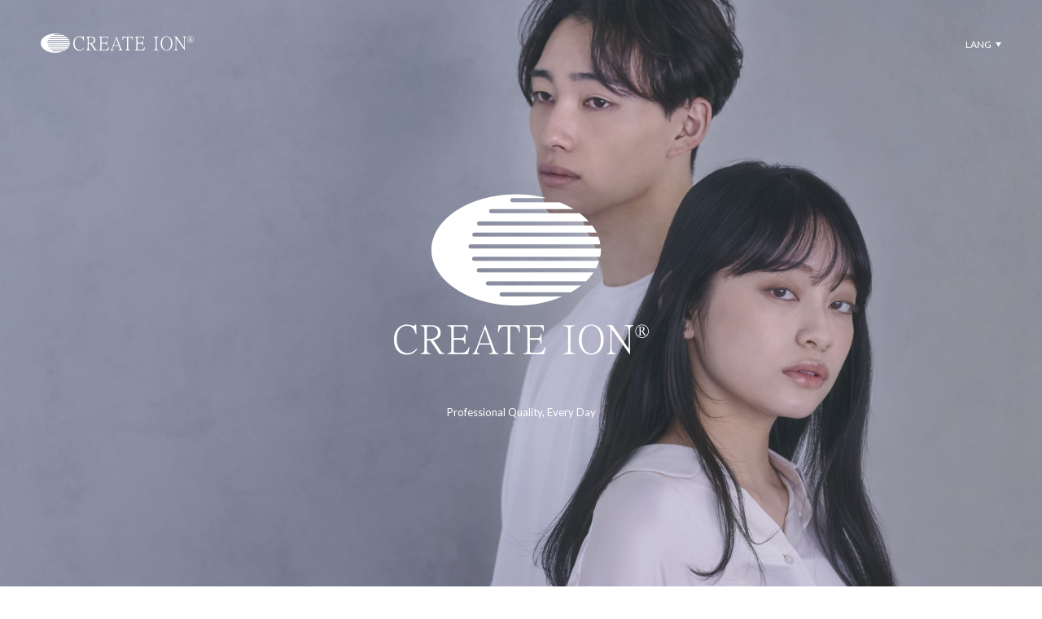

--- FILE ---
content_type: text/html; charset=UTF-8
request_url: https://createsnet.jp/en/
body_size: 131073
content:
<!doctype html>
<html lang="en">
	<!-- include head -->
	
<head>
		<meta charset="utf-8">
		<meta http-equiv="X-UA-Compatible" content="IE=edge">
		<meta name="viewport" content="width=device-width,initial-scale=1.0">
		<meta name="format-detection" content="telephone=no">
	
			<link rel="icon" href="https://createsnet.jp/wordpress/wp-content/uploads/favicon-1.png" type="image/x-icon">
			<link rel="apple-touch-icon" sizes="180x180" href="https://createsnet.jp/wordpress/wp-content/uploads/favicon-180x180-1.png">
		<link rel="preconnect" href="https://fonts.googleapis.com">
		<link rel="preconnect" href="https://fonts.gstatic.com" crossorigin>
		<link href="https://fonts.googleapis.com/css2?family=Lato:wght@400;700&family=Noto+Sans+SC:wght@400;500;700&display=swap" rel="stylesheet">
		<link rel="stylesheet" href="https://cdn.jsdelivr.net/npm/yakuhanjp@3.4.1/dist/css/yakuhanjp-narrow.min.css">

		<link rel='stylesheet' id='wp-block-library-css' href='https://createsnet.jp/wordpress/wp-includes/css/dist/block-library/style.min.css?ver=5.0.2' type='text/css' media='all' />
		<link rel="stylesheet" href="https://cdnjs.cloudflare.com/ajax/libs/Swiper/7.0.7/swiper-bundle.css">
		<link rel="stylesheet" href="https://cdnjs.cloudflare.com/ajax/libs/slick-carousel/1.9.0/slick.min.css">
		<link rel="stylesheet" href="https://cdnjs.cloudflare.com/ajax/libs/slick-carousel/1.9.0/slick-theme.min.css">
		<link rel="stylesheet" href="https://createsnet.jp/wordpress/wp-content/themes/creates-nw_v311/css/theme.css?ver=3.12">
		<link rel="stylesheet" href="https://createsnet.jp/wordpress/wp-content/themes/creates-nw_v311/style.css?ver=3.12">

		<script src="https://ajax.googleapis.com/ajax/libs/jquery/3.6.1/jquery.min.js"></script>
		<script src="https://cdn.jsdelivr.net/npm/jquery.easing@1.4.1/jquery.easing.min.js" async></script>
		<script src="https://cdnjs.cloudflare.com/ajax/libs/Swiper/7.0.7/swiper-bundle.min.js"></script>
		<script src="https://cdnjs.cloudflare.com/ajax/libs/slick-carousel/1.9.0/slick.min.js"></script>
		<script src="https://cdn.jsdelivr.net/gh/dixonandmoe/rellax@master/rellax.min.js" async></script>
		<script src="https://cdnjs.cloudflare.com/ajax/libs/scrollify/1.0.21/jquery.scrollify.min.js" integrity="sha512-UyX8JsMsNRW1cYl8BoxpcamonpwU2y7mSTsN0Z52plp7oKo1u92Xqfpv6lOlTyH3yiMXK+gU1jw0DVCsPTfKew==" crossorigin="anonymous"></script>

		<script src="https://createsnet.jp/wordpress/wp-content/themes/creates-nw_v311/js/loading.js?ver=3.12"  defer></script>
		<script src="https://ajaxzip3.github.io/ajaxzip3.js" charset="UTF-8" async></script>
		<script src="https://createsnet.jp/wordpress/wp-content/themes/creates-nw_v311/js/bodyScrollLock.js"></script>
		<script src="https://createsnet.jp/wordpress/wp-content/themes/creates-nw_v311/js/jquery.inview.min.js" defer></script>
		<script src="https://createsnet.jp/wordpress/wp-content/themes/creates-nw_v311/js/jquery.heightline.js" defer></script>
		<script src="https://createsnet.jp/wordpress/wp-content/themes/creates-nw_v311/js/toc.js" defer></script>
		<script src="https://createsnet.jp/wordpress/wp-content/themes/creates-nw_v311/js/index.js?ver=3.12" defer></script>

		
				<!-- CREATEs Theme V3.1 -->
				<title>【Official】CREATEs｜Hair iron, Hair dryer, Hair care</title>
				<meta name="description" content="Professional quality, every day. Create Co. hair tools are loved by stylists and give a professional quality finish with gentle ion care."><!--custom--><meta property="og:title" content="【Official】CREATEs｜Hair iron, Hair dryer, Hair care">
<meta property="og:description" content="Professional quality, every day. Create Co. hair tools are loved by stylists and give a professional quality finish with gentle ion care.">
<meta property="og:type" content="article">
<meta property="og:url" content="https://createsnet.jp/en/">
<meta property="og:image" content="https://createsnet.jp/wordpress/wp-content/uploads/og_default.png">
<meta property="og:site_name" content="【公式】クレイツ(CREATEs)">
<meta name="twitter:card" content="summary_large_image">
<meta name="twitter:site" content="@createionjapan">
<meta property="fb:app_id" content="1315495372330809">
<meta property="og:locale" content="en_US">

				<!-- CREATEs Theme V3.1 -->
				<meta name="description" content="Professional quality, every day. Create Co. hair tools are loved by stylists and give a professional quality finish with gentle ion care.">
				<meta property="og:description" content="Professional quality, every day. Create Co. hair tools are loved by stylists and give a professional quality finish with gentle ion care."><link rel="alternate" type="application/rss+xml" title="【公式】クレイツ(CREATEs) &raquo; フィード" href="https://createsnet.jp/feed/" />
<link rel="alternate" type="application/rss+xml" title="【公式】クレイツ(CREATEs) &raquo; コメントフィード" href="https://createsnet.jp/comments/feed/" />
<script type="text/javascript">
window._wpemojiSettings = {"baseUrl":"https:\/\/s.w.org\/images\/core\/emoji\/14.0.0\/72x72\/","ext":".png","svgUrl":"https:\/\/s.w.org\/images\/core\/emoji\/14.0.0\/svg\/","svgExt":".svg","source":{"concatemoji":"https:\/\/createsnet.jp\/wordpress\/wp-includes\/js\/wp-emoji-release.min.js?ver=6.1"}};
/*! This file is auto-generated */
!function(e,a,t){var n,r,o,i=a.createElement("canvas"),p=i.getContext&&i.getContext("2d");function s(e,t){var a=String.fromCharCode,e=(p.clearRect(0,0,i.width,i.height),p.fillText(a.apply(this,e),0,0),i.toDataURL());return p.clearRect(0,0,i.width,i.height),p.fillText(a.apply(this,t),0,0),e===i.toDataURL()}function c(e){var t=a.createElement("script");t.src=e,t.defer=t.type="text/javascript",a.getElementsByTagName("head")[0].appendChild(t)}for(o=Array("flag","emoji"),t.supports={everything:!0,everythingExceptFlag:!0},r=0;r<o.length;r++)t.supports[o[r]]=function(e){if(p&&p.fillText)switch(p.textBaseline="top",p.font="600 32px Arial",e){case"flag":return s([127987,65039,8205,9895,65039],[127987,65039,8203,9895,65039])?!1:!s([55356,56826,55356,56819],[55356,56826,8203,55356,56819])&&!s([55356,57332,56128,56423,56128,56418,56128,56421,56128,56430,56128,56423,56128,56447],[55356,57332,8203,56128,56423,8203,56128,56418,8203,56128,56421,8203,56128,56430,8203,56128,56423,8203,56128,56447]);case"emoji":return!s([129777,127995,8205,129778,127999],[129777,127995,8203,129778,127999])}return!1}(o[r]),t.supports.everything=t.supports.everything&&t.supports[o[r]],"flag"!==o[r]&&(t.supports.everythingExceptFlag=t.supports.everythingExceptFlag&&t.supports[o[r]]);t.supports.everythingExceptFlag=t.supports.everythingExceptFlag&&!t.supports.flag,t.DOMReady=!1,t.readyCallback=function(){t.DOMReady=!0},t.supports.everything||(n=function(){t.readyCallback()},a.addEventListener?(a.addEventListener("DOMContentLoaded",n,!1),e.addEventListener("load",n,!1)):(e.attachEvent("onload",n),a.attachEvent("onreadystatechange",function(){"complete"===a.readyState&&t.readyCallback()})),(e=t.source||{}).concatemoji?c(e.concatemoji):e.wpemoji&&e.twemoji&&(c(e.twemoji),c(e.wpemoji)))}(window,document,window._wpemojiSettings);
</script>
<style type="text/css">
img.wp-smiley,
img.emoji {
	display: inline !important;
	border: none !important;
	box-shadow: none !important;
	height: 1em !important;
	width: 1em !important;
	margin: 0 0.07em !important;
	vertical-align: -0.1em !important;
	background: none !important;
	padding: 0 !important;
}
</style>
	<link rel='stylesheet' id='classic-theme-styles-css' href='https://createsnet.jp/wordpress/wp-includes/css/classic-themes.min.css?ver=1' type='text/css' media='all' />
<link rel="https://api.w.org/" href="https://createsnet.jp/wp-json/" /><link rel="alternate" type="application/json" href="https://createsnet.jp/wp-json/wp/v2/pages/28" /><link rel="canonical" href="https://createsnet.jp/en/" />
<link rel='shortlink' href='https://createsnet.jp/?p=28' />
<link rel="alternate" type="application/json+oembed" href="https://createsnet.jp/wp-json/oembed/1.0/embed?url=https%3A%2F%2Fcreatesnet.jp%2Fen%2F" />
<link rel="alternate" type="text/xml+oembed" href="https://createsnet.jp/wp-json/oembed/1.0/embed?url=https%3A%2F%2Fcreatesnet.jp%2Fen%2F&#038;format=xml" />
<!-- Google Tag Manager -->
<script>(function(w,d,s,l,i){w[l]=w[l]||[];w[l].push({'gtm.start':
new Date().getTime(),event:'gtm.js'});var f=d.getElementsByTagName(s)[0],
j=d.createElement(s),dl=l!='dataLayer'?'&l='+l:'';j.async=true;j.src=
'https://www.googletagmanager.com/gtm.js?id='+i+dl;f.parentNode.insertBefore(j,f);
})(window,document,'script','dataLayer','GTM-KWDVSB9');</script>
<!-- End Google Tag Manager -->
<!-- Google Tag Manager -->
<script>(function(w,d,s,l,i){w[l]=w[l]||[];w[l].push({'gtm.start':
new Date().getTime(),event:'gtm.js'});var f=d.getElementsByTagName(s)[0],
j=d.createElement(s),dl=l!='dataLayer'?'&l='+l:'';j.async=true;j.src=
'https://www.googletagmanager.com/gtm.js?id='+i+dl;f.parentNode.insertBefore(j,f);
})(window,document,'script','dataLayer','GTM-TX9SWN8');</script>
<!-- End Google Tag Manager -->
	</head>
	
	<body class="-language -slow" id="root language">
		<!--
		<div class="l-loading" id="loading-veil">
			<div class="l-loading-veil" id="open-veil"></div>
				<div class="l-loading-logo" id="loading-logo">
					<div class="l-loading-logo__area">
						<svg class="l-loading-logo__svg" width="359" height="235">
							<use xlink:href="#logo-type3" class="loading-logo"></use>
						</svg>
						<div class="logo-mask" id="logo-mask"></div>
					</div>
				</div>
			</div>
		-->
		<!-- includesvg  -->
		        <svg xmlns="http://www.w3.org/2000/svg" xmlns:xlink="http://www.w3.org/1999/xlink" class="u-svg">
			<!-- logo -->
			<symbol viewbox="0 0 324.363 48.012" id="logo-type1" class="header-logo__lg">
				<g id="group_3634" data-name="group 3634">
					<g id="group_3633" data-name="group 3633" transform="translate(91.496 7.524)">
						<path id="path_149" data-name="path 149" class="cls-1" d="M148.358,36.189l-.659-.713a.666.666,0,0,0-.506-.215.637.637,0,0,0-.49.23,13.851,13.851,0,0,1-10.85,5.065,10.686,10.686,0,0,1-6.306-2.008,14.276,14.276,0,0,1-4.521-5.333A15.193,15.193,0,0,1,125,19.47a14.19,14.19,0,0,1,4.521-5.356,10.705,10.705,0,0,1,6.329-2.031,14.018,14.018,0,0,1,10.352,4.528.694.694,0,0,0,.475.207h0a.654.654,0,0,0,.475-.2l.659-.659a.678.678,0,0,0,.015-.935,16.825,16.825,0,0,0-5.448-3.869,16.367,16.367,0,0,0-14.758.866,16.7,16.7,0,0,0-5.992,6.015,16.577,16.577,0,0,0,0,16.581,16.581,16.581,0,0,0,5.992,6.015,16.027,16.027,0,0,0,8.222,2.222,16.274,16.274,0,0,0,12.528-5.77.669.669,0,0,0-.023-.9Z" transform="translate(-119.41 -9.8)"/>
						<path id="path_150" data-name="path 150" class="cls-1" d="M247.479,12.469a.675.675,0,0,0,.674-.674v-.95a.675.675,0,0,0-.674-.674H227.794a.675.675,0,0,0-.674.674v31.14a.675.675,0,0,0,.674.674h19.685a.675.675,0,0,0,.674-.674v-.95a.675.675,0,0,0-.674-.674h-16.7v-12.8h13.149a.675.675,0,0,0,.674-.674v-.95a.675.675,0,0,0-.674-.674H230.783V12.469Z" transform="translate(-144.589 -9.886)"/>
						<path id="path_151" data-name="path 151" class="cls-1" d="M296.524,41.634,282.8,10.218a.66.66,0,0,0-.605-.4h0a.665.665,0,0,0-.605.391L267.162,41.626a.686.686,0,0,0,.046.644.672.672,0,0,0,.567.306h1.042a.665.665,0,0,0,.605-.391l3.984-8.651h15.547l3.8,8.635a.662.662,0,0,0,.613.4h2.552a.674.674,0,0,0,.613-.942ZM274.434,31.252l6.934-15.1,6.6,15.1H274.434Z" transform="translate(-153.935 -9.805)"/>
				<path id="path_152" data-name="path 152" class="cls-1" d="M336.875,10.185H312.884a.675.675,0,0,0-.674.674v.95a.675.675,0,0,0,.674.674h10.122v29.5a.675.675,0,0,0,.674.674h2.368a.675.675,0,0,0,.674-.674V12.469h10.16a.675.675,0,0,0,.674-.674v-.95a.675.675,0,0,0-.674-.674Z" transform="translate(-164.48 -9.886)"/>
						<path id="path_153" data-name="path 153" class="cls-1" d="M379.169,12.469a.675.675,0,0,0,.674-.674v-.95a.675.675,0,0,0-.674-.674H359.484a.675.675,0,0,0-.674.674v31.14a.675.675,0,0,0,.674.674h19.685a.675.675,0,0,0,.674-.674v-.95a.675.675,0,0,0-.674-.674h-16.7v-12.8h13.149a.675.675,0,0,0,.674-.674v-.95a.675.675,0,0,0-.674-.674H362.473V12.469Z" transform="translate(-175.373 -9.886)"/>
						<path id="path_154" data-name="path 154" class="cls-1" d="M200.723,41.657,194.831,31.4a14.959,14.959,0,0,0-2.429-3.256,10.287,10.287,0,0,0,2.674-1,9.279,9.279,0,0,0,3.663-3.494,8.713,8.713,0,0,0,1.2-4.329,8.815,8.815,0,0,0-1.2-4.329,9.131,9.131,0,0,0-3.693-3.479h0a12.484,12.484,0,0,0-6-1.333H175.414a.675.675,0,0,0-.674.674V41.986a.675.675,0,0,0,.674.674h2.322a.675.675,0,0,0,.674-.674V28.508h7.8a3.741,3.741,0,0,1,2.2.7,18.723,18.723,0,0,1,3.525,4.72l4.82,8.4a.682.682,0,0,0,.582.337h2.8a.682.682,0,0,0,.582-.337.664.664,0,0,0,0-.674ZM196,19.252c-.092,2.391-.759,4.161-2,5.272a7.654,7.654,0,0,1-5.279,1.693H178.418V12.471h10.306a8.245,8.245,0,0,1,5.479,1.686C195.5,15.26,196.087,16.923,196,19.252Z" transform="translate(-132.344 -9.889)"/>
						<path id="path_155" data-name="path 155" class="cls-1" d="M418.09,37.736c-.544-4.368-4.582-5.839-7.831-7.026-3.954-1.448-5.287-2.582-5.287-4.521v-.368a2.839,2.839,0,0,1,.674-1.709,4.093,4.093,0,0,1,1.762-1.211,6.515,6.515,0,0,1,2.582-.383,7.12,7.12,0,0,1,3.326,1.019,5.476,5.476,0,0,1,1.946,1.862.771.771,0,0,0,1.257.084l.414-.513a.772.772,0,0,0,.054-.9,7.377,7.377,0,0,0-2.6-2.467,9.436,9.436,0,0,0-4.375-1.28,9.954,9.954,0,0,0-3.8.559,7.408,7.408,0,0,0-3.027,2,5.4,5.4,0,0,0-1.372,3.31l-.015.253c0,4.567,4.076,6.061,7.356,7.256,2.444.9,4.758,1.739,5.479,3.555a2.257,2.257,0,0,1,.1.245,4.144,4.144,0,0,1,.207,1.341,5.589,5.589,0,0,1-.115,1.2,3.789,3.789,0,0,1-.575,1.333,4.59,4.59,0,0,1-1.954,1.563,6.743,6.743,0,0,1-2.988.513,8.719,8.719,0,0,1-3.915-1.142,5.494,5.494,0,0,1-2.3-2.337.772.772,0,0,0-1.287-.13l-.46.567a.757.757,0,0,0-.084.835,7.432,7.432,0,0,0,3.1,3.149,10.814,10.814,0,0,0,4.866,1.387c.161,0,.322.008.483.008a9.638,9.638,0,0,0,4.184-.881,7.562,7.562,0,0,0,3.149-2.689,6.662,6.662,0,0,0,1.1-3.663,7.019,7.019,0,0,0-.061-.828Z" transform="translate(-185.277 -12.259)"/>
					</g>
					<path id="path_156" data-name="path 156" class="cls-1" d="M74.233,23.182,44.9,23.12l-28.941-.153a8.242,8.242,0,0,1-2.935-.345,1.2,1.2,0,0,1-.192-.13c-.5-.452-.475-.9-.36-1.663.069-.368.153-.728.245-1.088a3.081,3.081,0,0,1,1.065-1.624c.061-.046.123-.084.184-.123a6,6,0,0,1,2.651-.406l28.106-.153,27.592-.061a.719.719,0,0,0,.72-.72v-.176a.719.719,0,0,0-.72-.72L44.771,15.7,17.1,15.542a3.6,3.6,0,0,1-1.441-.23.71.71,0,0,1-.207-.192.965.965,0,0,1,.031-1.111,18.784,18.784,0,0,1,2.291-2.552,5.435,5.435,0,0,1,.659-.46,4.907,4.907,0,0,1,2.222-.567l22.7-.153,22.566-.061a.719.719,0,0,0,.72-.72V9.32a.719.719,0,0,0-.72-.72L44.434,8.539,22.8,8.386H22.75a2.18,2.18,0,0,1-.314-.038.275.275,0,0,1-.054-.077.226.226,0,0,1,.077-.215,35.087,35.087,0,0,1,3.494-1.693A49.529,49.529,0,0,1,44.664,3.091H45.5a45.116,45.116,0,0,1,6.911.345.85.85,0,0,0,.965-.59.77.77,0,0,0-.582-.927A58.39,58.39,0,0,0,37.6-.02C16.168,0,0,10.309,0,23.994s16.168,24,37.6,24a58.391,58.391,0,0,0,15.194-1.939.77.77,0,0,0,.582-.927.856.856,0,0,0-.958-.59h0a43.159,43.159,0,0,1-6.9.345h-.843a49.545,49.545,0,0,1-18.75-3.287,33.686,33.686,0,0,1-3.463-1.678.23.23,0,0,1-.069-.207.175.175,0,0,1,.054-.077,2.4,2.4,0,0,1,.314-.031L45.3,39.441l20.627-.054a.719.719,0,0,0,.72-.72v-.176a.719.719,0,0,0-.72-.72l-22.6-.061L20.6,37.556A4.779,4.779,0,0,1,18.459,37a6.274,6.274,0,0,1-.651-.452,19.384,19.384,0,0,1-2.329-2.59.964.964,0,0,1-.015-1.1.625.625,0,0,1,.207-.192,3.486,3.486,0,0,1,1.448-.23l27.653-.153,27.554-.061a.719.719,0,0,0,.72-.72v-.176a.719.719,0,0,0-.72-.72l-27.9-.061-28.021-.153a6.112,6.112,0,0,1-2.26-.322,2.091,2.091,0,0,1-.36-.207,3.062,3.062,0,0,1-1.065-1.617c-.1-.368-.176-.743-.253-1.119-.107-.743-.123-1.188.368-1.64a2.073,2.073,0,0,1,.192-.13,7.926,7.926,0,0,1,2.835-.345h.107l28.7-.161,29.577-.061a.719.719,0,0,0,.72-.72v-.176a.719.719,0,0,0-.72-.72Z" transform="translate(0 0.02)"/>
				</g>
			</symbol>
		
			<symbol viewbox="0 0 90.555 58" id="logo-type2" class="header-logo__sp">
				<path class="cls-1" d="M89.676,28.008l-35.433-.074-34.961-.185a9.957,9.957,0,0,1-3.545-.417,1.447,1.447,0,0,1-.231-.157c-.6-.546-.574-1.092-.435-2.009.083-.444.185-.879.3-1.314a3.723,3.723,0,0,1,1.287-1.962c.074-.056.148-.1.222-.148a7.253,7.253,0,0,1,3.2-.491l33.952-.185,33.332-.074a.869.869,0,0,0,.87-.87v-.213a.869.869,0,0,0-.87-.87l-33.277-.074L20.66,18.78a4.351,4.351,0,0,1-1.74-.278.858.858,0,0,1-.25-.231,1.166,1.166,0,0,1,.037-1.342,22.692,22.692,0,0,1,2.768-3.082,6.566,6.566,0,0,1,.8-.555,5.928,5.928,0,0,1,2.684-.685l27.417-.185,27.26-.074a.869.869,0,0,0,.87-.87v-.213a.869.869,0,0,0-.87-.87l-25.955-.074-26.131-.185h-.065a2.634,2.634,0,0,1-.38-.046A.332.332,0,0,1,27.038,10a.273.273,0,0,1,.093-.259,42.387,42.387,0,0,1,4.221-2.046,59.832,59.832,0,0,1,22.6-3.952h1.009a54.5,54.5,0,0,1,8.349.417,1.027,1.027,0,0,0,1.166-.713.93.93,0,0,0-.7-1.12A70.537,70.537,0,0,0,45.421-.02C19.531,0,0,12.458,0,28.989S19.531,57.98,45.421,57.98a70.538,70.538,0,0,0,18.355-2.342.93.93,0,0,0,.7-1.12,1.034,1.034,0,0,0-1.157-.713h0a52.137,52.137,0,0,1-8.34.417H53.965a59.852,59.852,0,0,1-22.65-3.971,40.7,40.7,0,0,1-4.184-2.027.278.278,0,0,1-.083-.25.212.212,0,0,1,.065-.093,2.9,2.9,0,0,1,.38-.037l27.232-.194,24.918-.065a.869.869,0,0,0,.87-.87V46.5a.869.869,0,0,0-.87-.87l-27.3-.074-27.464-.185A5.773,5.773,0,0,1,22.3,44.7a7.579,7.579,0,0,1-.787-.546A23.417,23.417,0,0,1,18.7,41.023a1.164,1.164,0,0,1-.019-1.324.755.755,0,0,1,.25-.231,4.212,4.212,0,0,1,1.749-.278L54.085,39l33.286-.074a.869.869,0,0,0,.87-.87v-.213a.869.869,0,0,0-.87-.87l-33.7-.074-33.851-.185a7.383,7.383,0,0,1-2.731-.389,2.526,2.526,0,0,1-.435-.25,3.7,3.7,0,0,1-1.287-1.953c-.12-.444-.213-.9-.305-1.351-.13-.9-.148-1.435.444-1.981a2.5,2.5,0,0,1,.231-.157,9.574,9.574,0,0,1,3.425-.417h.13l34.665-.194,35.73-.074a.869.869,0,0,0,.87-.87v-.213a.869.869,0,0,0-.87-.87Z" transform="translate(0 0.02)"/>
			</symbol>
		
			<symbol viewBox="0 0 716.785 469.939" id="logo-type3" class="footer-logo">
				<g id="group_3629" data-name="group 3629" transform="translate(87.384 436.094)">
					<path id="path_124" data-name="path 124" class="cls-1" d="M60.1,187.976a1.048,1.048,0,0,0-1.109-.047,3.24,3.24,0,0,1-1.769.307h-13c-2.83,0-4.859-.094-7.028-.283-.047,0-.094,0-.118.047a.18.18,0,0,0-.047.118c0,.4.071,1.014.118,1.557.024.283.047.542.071.731.071.5.236.755.825.731,1.981-.141,3.986-.212,6.156-.212H58.045a34.821,34.821,0,0,1-6.793,11.486,35.459,35.459,0,0,1-11.816,9.033.194.194,0,0,0-.094.141.159.159,0,0,0,.094.142,6.351,6.351,0,0,1,1.863,1.2.957.957,0,0,0,.731.33,1.21,1.21,0,0,0,.708-.236,39.748,39.748,0,0,0,10.944-8.892,39.456,39.456,0,0,0,7.217-12.1,2.937,2.937,0,0,1,.778-1.2.947.947,0,0,0,.118-1.368,8.764,8.764,0,0,0-1.7-1.533Z" transform="translate(-37.03 -181.018)"/>
					<path id="path_125" data-name="path 125" class="cls-1" d="M50.888,184.92a3.868,3.868,0,1,0,3.868,3.868A3.885,3.885,0,0,0,50.888,184.92Zm2.17,3.868a2.149,2.149,0,0,1-2.17,2.17,2.115,2.115,0,0,1-2.146-2.17,2.144,2.144,0,0,1,2.146-2.17A2.179,2.179,0,0,1,53.058,188.788Z" transform="translate(-23.458 -184.92)"/>
					<path id="path_126" data-name="path 126" class="cls-1" d="M81.985,201.885V194.5c0-2.052.047-4.08.071-5.8,0-.425-.094-.66-.613-.66-1.91.071-4.34.071-6.486.071h-8.09c-2.076,0-4.033,0-5.92-.071-.4,0-.566.165-.566.566.071,1.981.071,3.962.071,5.873v7.241c0,3.326-.047,5.684-.142,7.854,0,.5.212.59.66.637h1.769c.519-.047.66-.189.66-.708v-2.335H79.108v2c0,.354.047.637.519.637h1.91c.448,0,.637-.189.637-.684v-.448c-.094-1.863-.189-4.175-.189-6.769Zm-2.877-11.132v13.727H63.376V190.752Z" transform="translate(-5.403 -180.681)"/>
					<path id="path_127" data-name="path 127" class="cls-1" d="M104,191.378c-.354-.212-.755-.4-1.132-.142-.354.259-.637.33-1.745.377l-7.925.141c.283-.448.566-.873.849-1.344.142-.236.283-.472.448-.731a3.938,3.938,0,0,1,1.061-1.2.674.674,0,0,0,.354-.59.779.779,0,0,0-.354-.637,9.759,9.759,0,0,0-2.807-1.321h-.142a.13.13,0,0,0-.071.118,10.88,10.88,0,0,1-1.816,4.528,39.26,39.26,0,0,1-9.552,10.661.146.146,0,0,0-.047.165c0,.071.071.094.118.118a4.712,4.712,0,0,1,1.816.755.915.915,0,0,0,1.321-.094,53.706,53.706,0,0,0,7.241-7.83l10.26-.283a41.09,41.09,0,0,1-6.769,10.967,40.229,40.229,0,0,1-12.123,9.694.144.144,0,0,0-.071.165.149.149,0,0,0,.118.141,5.3,5.3,0,0,1,2,1.038.939.939,0,0,0,.59.259.8.8,0,0,0,.4-.118,46.171,46.171,0,0,0,11.51-9.552,49.785,49.785,0,0,0,7.123-11.51,3.825,3.825,0,0,1,.92-1.25.847.847,0,0,0-.071-1.321,10.253,10.253,0,0,0-1.486-1.226Z" transform="translate(22.863 -183.548)"/>
					<path id="path_128" data-name="path 128" class="cls-1" d="M132,193.725c-2.382.118-4.2.141-6.651.141h-3.632l-.142-3.278a10.083,10.083,0,0,1,.212-3.16.876.876,0,0,0,.071-.755.518.518,0,0,0-.4-.307,19,19,0,0,0-3.09-.307.141.141,0,0,0-.142.071.156.156,0,0,0-.024.141,17.194,17.194,0,0,1,.542,4.222l.165,3.373h-9.128c-2.123,0-4.34,0-6.557-.189-.047,0-.094,0-.118.047a.18.18,0,0,0-.047.118c.047.731.118,1.745.189,2.217a.787.787,0,0,0,.212.542.508.508,0,0,0,.377.094c1.981-.142,4.033-.212,5.967-.212h7.618a31.246,31.246,0,0,1-5.613,6.156,42.247,42.247,0,0,1-9.269,6.085.194.194,0,0,0-.094.141.159.159,0,0,0,.094.141,5.434,5.434,0,0,1,1.745,1.132c.377.448.755.354,1.25.071a54.041,54.041,0,0,0,8.137-5.708,39.038,39.038,0,0,0,5.59-6.321v2.288l.425,9.34c.071,1.863-.236,2.123-1.038,2.335a15.653,15.653,0,0,1-4.646.425h0s-.118.047-.142.094a.146.146,0,0,0,.047.165,4.5,4.5,0,0,1,1.486,1.958c.142.4.354.542.873.542a12.543,12.543,0,0,0,4.552-.967c1.3-.66,1.816-1.887,1.7-4.033l-.684-13.845H125.3c1.816,0,3.443.047,5.307.118l1.321.047a.54.54,0,0,0,.637-.566v-1.792c0-.354-.212-.519-.637-.519Z" transform="translate(51.846 -183.371)"/>
					<path id="path_129" data-name="path 129" class="cls-1" d="M130.25,202.96c-.071-1.675-.118-3.043-.118-4.835v-6.2c0-2.217.094-3.326.354-3.8a.842.842,0,0,0,.047-.708.706.706,0,0,0-.472-.377,18.315,18.315,0,0,0-3.043-.59.167.167,0,0,0-.189.189,29.286,29.286,0,0,1,.4,5.307v6.061c0,1.863-.047,3.561-.071,5.024,0,.259,0,.424.141.542a.607.607,0,0,0,.5.165h1.722c.5,0,.708-.212.708-.755Z" transform="translate(84.967 -182.841)"/>
					<path id="path_130" data-name="path 130" class="cls-1" d="M142,186.79a16.124,16.124,0,0,0-3.16-.59.173.173,0,0,0-.142.047.335.335,0,0,0-.047.141,29.5,29.5,0,0,1,.4,6.392V199.1c0,4.34-.92,7.5-2.9,9.929a17.8,17.8,0,0,1-8.491,4.977c-.071,0-.094.071-.118.142a.178.178,0,0,0,.094.165,6.264,6.264,0,0,1,1.792,1.344,1.023,1.023,0,0,0,.708.33,2.255,2.255,0,0,0,.5-.094,19.192,19.192,0,0,0,8.113-5.448c2.193-2.807,3.231-6.462,3.231-11.533v-6.2c0-2.972.094-4.222.354-4.741a.985.985,0,0,0,.094-.755.686.686,0,0,0-.425-.377Z" transform="translate(85.932 -183.181)"/>
					<path id="path_131" data-name="path 131" class="cls-1" d="M147.857,189.68a1.463,1.463,0,0,0,.33.094h.118c1.6-.094,3.42-.141,5.236-.141h7.123c1.863,0,4.2,0,6.179.071.472,0,.59-.141.59-.66a7.811,7.811,0,0,0,0-1.486.633.633,0,0,0-.165-.542.448.448,0,0,0-.4-.094c-1.934.118-4.293.118-6.2.118h-7.123c-2.17,0-4.1-.071-5.9-.189-.047,0-.094,0-.118.047a.18.18,0,0,0-.047.118c.047.731.118,1.58.189,2.146a.754.754,0,0,0,.189.519Z" transform="translate(113.021 -182.298)"/>
					<path id="path_132" data-name="path 132" class="cls-1" d="M174.344,190.29c-2.359.165-4.316.189-6.675.189h-15.92c-1.745,0-3.679,0-6.014-.189-.071,0-.094,0-.118.047a.18.18,0,0,0-.047.118c.047.66.118,1.58.212,2.146.071.377.118.684.566.684h.118c2.076-.141,3.8-.212,5.283-.212h7.335c-.094,3.8-.637,6.3-1.887,8.632-1.509,2.9-3.514,4.764-7.123,6.651a.194.194,0,0,0-.094.142.159.159,0,0,0,.094.142,6.9,6.9,0,0,1,2,1.179.743.743,0,0,0,.519.236,1.5,1.5,0,0,0,.8-.33,16.676,16.676,0,0,0,6.557-6.958c1.6-2.972,2.052-5.92,2.217-9.694h5.519c2.382,0,4.5.071,6.58.142.448,0,.637-.189.637-.637v-1.533c0-.377-.047-.755-.566-.755Z" transform="translate(110.426 -177.625)"/>
					<path id="path_133" data-name="path 133" class="cls-1" d="M183.673,188.69h-.118c-.024,0-.071.047-.094.094a8.448,8.448,0,0,1-1.58,2.712,49.937,49.937,0,0,1-14.906,12.076c-.047.024-.094.094-.071.142a.159.159,0,0,0,.094.142,4.241,4.241,0,0,1,1.58,1.061.718.718,0,0,0,.9.142,46.351,46.351,0,0,0,8.7-6.179v8.043c0,1.722-.047,3.42-.118,5.071,0,.425.165.59.542.59h0c.283,0,.59.024.9.024s.59,0,.849-.024a.62.62,0,0,0,.472-.142.472.472,0,0,0,.094-.448c-.047-1.6-.047-3.491-.047-5.142V196.638c1.085-1.014,2.311-2.453,3.491-3.821a5.765,5.765,0,0,1,1.533-1.392c.189-.094.425-.236.448-.5a.8.8,0,0,0-.307-.637,9.4,9.4,0,0,0-2.359-1.6Z" transform="translate(139.4 -179.798)"/>
					<path id="path_134" data-name="path 134" class="cls-1" d="M212.543,197.066s-.165-.047-.212,0a9.509,9.509,0,0,1-2.76,1.84c-1.887.9-4.033,1.887-5.543,2.547a4.376,4.376,0,0,0-4.764-4.222,7.845,7.845,0,0,0-3.986,1.156,34.679,34.679,0,0,0,3.208-4.811c3.137-.307,6.2-.731,8.892-1.2.448-.071.613-.236.613-.613-.024-.424-.094-.8-.142-1.179-.024-.165-.047-.307-.071-.5-.118-.377-.377-.307-.637-.259A63.6,63.6,0,0,1,199.666,191c.425-.967.731-1.7,1.156-2.547a3.8,3.8,0,0,1,.613-.991.687.687,0,0,0,.259-.59.627.627,0,0,0-.377-.472,12.594,12.594,0,0,0-2.783-.825.173.173,0,0,0-.142.047c-.047.024-.047.071-.047.118a5.2,5.2,0,0,1-.283,1.934,24.484,24.484,0,0,1-1.156,3.231l-.142.33a71.273,71.273,0,0,1-8.4.024h0s-.094,0-.118.047a.18.18,0,0,0-.047.118c.047.566.142,1.344.212,1.84a.493.493,0,0,0,.566.5c2.476.094,4.576.071,6.557-.047a40.5,40.5,0,0,1-8.349,9.929.483.483,0,0,0-.094.708,13.022,13.022,0,0,0,1.3,1.462.517.517,0,0,0,.354.189h0a.5.5,0,0,0,.4-.259l.425-.448c1.061-1.132,1.887-2,3.066-3.113,2.17-1.863,4.269-2.9,5.92-2.948h.118c1.958,0,2.712.873,2.807,3.208-5.755,2.83-8.113,5.33-8.113,8.656,0,3.632,2.83,5.4,8.632,5.4a71.329,71.329,0,0,0,9.1-.519c.094-.024.4-.142.4-.66a9.515,9.515,0,0,0-.236-1.84c-.094-.307-.283-.448-.566-.377a64.875,64.875,0,0,1-8.727.731c-4.245,0-6.132-.9-6.132-2.9s1.769-3.821,5.708-5.849c-.024,1.792-.024,3.514-.024,5.024,0,.354.189.59.5.59a10.965,10.965,0,0,0,1.6-.141c.4-.047.542-.212.542-.59v-6.061c1.344-.566,2.547-1.038,3.844-1.557,1.226-.5,2.476-.991,3.844-1.557a11.634,11.634,0,0,1,2-.59.772.772,0,0,0,.566-.354.729.729,0,0,0-.094-.708,9.038,9.038,0,0,0-1.84-2.17Z" transform="translate(166.686 -184.023)"/>
					<path id="path_135" data-name="path 135" class="cls-1" d="M241.505,197.157h-.212c-.472,0-1.745.071-4.481.071h-.9c.094-1.368.212-2.925.283-4.5v-.307c.047-.849.071-1.722.142-2.571,0-.354-.142-.5-.5-.5h-.212c-.5,0-1.84.071-4.693.071h-9.293c-2.877,0-4.2-.047-4.694-.071h-.212c-.354,0-.5.141-.5.472a19.868,19.868,0,0,1-.212,2.547c-.236,1.722-.5,3.349-.755,4.811h-1.226c-2.736,0-4.01-.047-4.481-.071h-.212c-.354,0-.448.094-.448.448v1.533c0,.354.094.448.448.448h.212c.472,0,1.745-.071,4.481-.071h.8c-.472,2.382-1.038,4.811-1.7,7.217a23.957,23.957,0,0,1-.92,2.642c-.047.142-.118.283-.024.425.118.189.4.236,1.226.33,1.179.142,1.392.189,1.533-.377.165-.59.354-1.25.59-2h16.864c-.354,2.311-1.156,2.736-2.594,2.736a24.969,24.969,0,0,1-3.208-.212c-.071,0-.118,0-.165.071a.2.2,0,0,0,0,.165,3.766,3.766,0,0,1,.59,1.368c.189.731.236.8.873.849.637.024,1.368.071,1.91.071,3.019,0,4.5-1.321,4.977-4.41l.094-.66c2.783,0,4.08.047,4.552.071h.212c.33,0,.448-.118.448-.448v-1.509c0-.354-.165-.425-.448-.425h-.236c-.472,0-1.722.071-4.293.071.189-1.769.425-3.868.566-6.014h1.061c2.736,0,4.01.047,4.481.071h.212c.33,0,.448-.118.448-.448V197.51c0-.354-.094-.448-.448-.448Zm-17.595,2.359c-.307,2.193-.637,4.151-.991,6.014h-6.84c.5-1.934.92-3.892,1.3-6.014h6.533Zm.849-7.854c-.165,2.123-.33,3.892-.566,5.566H217.8c.283-1.769.542-3.585.755-5.566Zm9.01,0c-.071,1.934-.189,3.8-.307,5.566h-6.816c.212-1.981.4-3.915.566-5.566Zm-.5,7.854c-.165,2.123-.354,4.175-.59,6.014H225.4c.33-1.863.684-3.939.943-6.014Z" transform="translate(196.476 -178.902)"/>
					<path id="path_136" data-name="path 136" class="cls-1" d="M210.434,197.834c.236.307.425.5.637.5.165,0,.307-.118.542-.377a38.682,38.682,0,0,0,4.835-5.566h17.878c2.972,0,4.387.047,4.906.071h.259c.354,0,.448-.094.448-.448v-1.58c0-.354-.094-.448-.448-.448h-.259c-.519,0-1.934.071-4.906.071H217.863c.4-.755.8-1.486,1.2-2.358a2.073,2.073,0,0,1,.59-.9.856.856,0,0,0,.377-.684c0-.212-.189-.4-.519-.542a22.6,22.6,0,0,0-2.217-.59.177.177,0,0,0-.118.024c-.024.024-.071.071-.071.094a8.786,8.786,0,0,1-.4,1.509c-1.816,4.481-4.033,6.958-7.5,9.977-.047.024-.047.094-.047.141a.2.2,0,0,0,.071.118,4.112,4.112,0,0,1,1.156.991Z" transform="translate(196.816 -184.839)"/>
					<path id="path_137" data-name="path 137" class="cls-1" d="M256.125,186.934V186.7c0-.354-.094-.448-.448-.448h-.259c-.519,0-1.934.071-4.835.071h-10.92c-2.925,0-4.316-.047-4.835-.071h-.259c-.354,0-.448.094-.448.448v.236c.047,1.981.071,5,.071,9.033v7.1c0,4.2,0,9.764-.071,12.429v.189c0,.354.094.448.448.448h1.792c.354,0,.4-.142.4-.448v-2.17h16.7v2.076c0,.33.118.448.448.448h1.769c.33,0,.448-.118.448-.448v-.142c-.071-2.571-.071-8.161-.071-12.382v-8.019c0-5.212.047-7.382.071-8.09Zm-2.665,13.8v10.33h-16.7v-10.33Zm-16.7-2.382V188.7h16.7v9.646Z" transform="translate(230.725 -183.113)"/>
					<path id="path_138" data-name="path 138" class="cls-1" d="M260.4,191.668h.024a46.785,46.785,0,0,1,7.642-.778c2.736,0,4.741.071,5.9.189a.7.7,0,0,0,.448-.094.484.484,0,0,0,.118-.4c.024-.566.024-1.156.024-1.745,0-.448-.236-.5-.684-.519-.991-.118-3.09-.189-5.236-.189a62.643,62.643,0,0,0-7.807.66c-.425.094-.566.236-.566.66-.047.448-.047,1.038-.047,2.028,0,.047,0,.094.047.118a.179.179,0,0,0,.094.047Z" transform="translate(266.169 -180.559)"/>
					<path id="path_139" data-name="path 139" class="cls-1" d="M276.591,199.066v-.212c-.047-.212-.071-.354-.189-.448s-.259-.071-.425-.071a53.8,53.8,0,0,1-7.217.519c-4.34,0-6.415-1.226-6.533-3.892a.57.57,0,0,0-.142-.472.368.368,0,0,0-.283-.071l-1.981.141s-.141.071-.141.165a6.324,6.324,0,0,0,1.58,4.481c1.6,1.7,3.892,2.359,8.208,2.359a54.4,54.4,0,0,0,6.6-.4c.519-.071.613-.165.613-.59s-.047-1.085-.094-1.533Z" transform="translate(265.449 -172.014)"/>
					<path id="path_140" data-name="path 140" class="cls-1" d="M261.957,204.855a7.662,7.662,0,0,1-.731-1.227.159.159,0,0,0-.141-.094h0s-.118.047-.142.094c-.613,1.51-1.156,2.665-1.651,3.8-.283.637-.566,1.274-.873,1.958a28.213,28.213,0,0,1-.448-5.8,60.4,60.4,0,0,1,1.722-12.642,5.009,5.009,0,0,1,.708-1.887,1.133,1.133,0,0,0,.283-.708c0-.307-.212-.5-.59-.731h0a13.771,13.771,0,0,0-2.453-1.014H257.5a.13.13,0,0,0-.071.118,20.484,20.484,0,0,1-.519,4.057,65.78,65.78,0,0,0-1.509,12.547c0,3.373.566,8.09,1.651,10.708a.619.619,0,0,0,.566.472h0a7.411,7.411,0,0,0,1.675-.377.468.468,0,0,0,.377-.5,1.908,1.908,0,0,0-.024-.377c0-.142-.047-.283-.047-.448a2.169,2.169,0,0,1,.141-.873c.778-2.217,1.58-4.057,2.335-5.826a1.269,1.269,0,0,0,.189-.66.67.67,0,0,0-.212-.448l-.141-.212Z" transform="translate(259.635 -182.638)"/>
				</g>
				<path id="path_141" data-name="path 141" class="cls-1" d="M365.648,85.446l-108.139-.212-106.677-.566c-3.16,0-8.09,0-10.8-1.274a4.1,4.1,0,0,1-.708-.472c-1.84-1.675-1.745-3.326-1.344-6.132.259-1.344.566-2.689.9-4.01a11.284,11.284,0,0,1,3.915-5.967,6.83,6.83,0,0,1,.684-.448c2.359-1.226,5.637-1.509,9.764-1.509l103.587-.566,101.7-.212a2.678,2.678,0,0,0,2.665-2.665v-.637a2.662,2.662,0,0,0-2.665-2.665L257.013,57.9,155.03,57.356a13.1,13.1,0,0,1-5.307-.849,2.72,2.72,0,0,1-.755-.708c-.731-1.085-.873-2.335.118-4.1a70.144,70.144,0,0,1,8.444-9.411,20.757,20.757,0,0,1,2.429-1.7,17.888,17.888,0,0,1,8.184-2.1l83.658-.542,83.162-.212a2.678,2.678,0,0,0,2.665-2.665v-.637a2.662,2.662,0,0,0-2.665-2.665l-79.2-.212-79.719-.542h-.189a9.025,9.025,0,0,1-1.156-.142c-.071-.094-.165-.165-.189-.283a.811.811,0,0,1,.283-.8,120.371,120.371,0,0,1,12.878-6.227c18.892-7.76,42.289-12.076,68.987-12.076h3.09c8.444,0,17.194-.047,25.472,1.274a3.1,3.1,0,0,0,3.538-2.17,2.861,2.861,0,0,0-2.146-3.42A215.45,215.45,0,0,0,230.6.02C151.587.02,92.01,38.04,92.01,88.465s59.577,88.445,138.588,88.445a215.138,215.138,0,0,0,55.992-7.146,2.842,2.842,0,0,0,2.146-3.42,3.139,3.139,0,0,0-3.538-2.17h0c-8.279,1.321-17.005,1.3-25.449,1.274h-3.113c-26.746,0-50.19-4.316-69.105-12.123a125.691,125.691,0,0,1-12.783-6.2.79.79,0,0,1-.259-.778.848.848,0,0,1,.189-.283,6.468,6.468,0,0,1,1.156-.118l83.091-.59,76.039-.212a2.678,2.678,0,0,0,2.665-2.665v-.637a2.662,2.662,0,0,0-2.665-2.665l-83.28-.212-83.8-.542a17.966,17.966,0,0,1-7.878-2.052,20.26,20.26,0,0,1-2.406-1.675,70.763,70.763,0,0,1-8.585-9.552,3.573,3.573,0,0,1-.071-4.033,2.719,2.719,0,0,1,.755-.708,13.224,13.224,0,0,1,5.33-.849l101.913-.566,101.559-.236a2.678,2.678,0,0,0,2.665-2.665v-.637a2.662,2.662,0,0,0-2.665-2.665l-102.832-.212-103.281-.542c-3.844-.047-6.439-.4-8.326-1.179a7.141,7.141,0,0,1-1.321-.755,11.09,11.09,0,0,1-3.915-5.944c-.354-1.344-.66-2.736-.92-4.127-.4-2.759-.448-4.387,1.344-6.038a3.082,3.082,0,0,1,.708-.472c2.618-1.226,7.288-1.274,10.448-1.274h.377l105.757-.59,109.035-.212a2.678,2.678,0,0,0,2.665-2.665v-.637a2.662,2.662,0,0,0-2.665-2.665Z" transform="translate(125.047 -0.02)"/>
				<g id="group_3630" data-name="group 3630" transform="translate(0 255.902)">
					<path id="path_142" data-name="path 142" class="cls-1" d="M89.086,189.748l-2.028-2.193a2.052,2.052,0,0,0-1.557-.66,1.961,1.961,0,0,0-1.509.708c-8.962,10.354-20.213,15.59-33.4,15.59a32.893,32.893,0,0,1-19.411-6.179A43.942,43.942,0,0,1,17.268,180.6a46.766,46.766,0,0,1-.071-42.312A43.678,43.678,0,0,1,31.113,121.8a32.952,32.952,0,0,1,19.482-6.25c12.17,0,22.9,4.694,31.864,13.939a2.136,2.136,0,0,0,1.462.637h0a2.014,2.014,0,0,0,1.462-.613l2.028-2.028a2.088,2.088,0,0,0,.047-2.877,51.787,51.787,0,0,0-16.769-11.911,50.38,50.38,0,0,0-45.426,2.665A51.4,51.4,0,0,0,6.82,133.874a51.027,51.027,0,0,0,0,51.039,51.037,51.037,0,0,0,18.444,18.515,49.333,49.333,0,0,0,25.307,6.84,50.092,50.092,0,0,0,38.562-17.76,2.06,2.06,0,0,0-.071-2.76Z" transform="translate(0.02 -108.52)"/>
					<path id="path_143" data-name="path 143" class="cls-1" d="M170.356,115.966a2.079,2.079,0,0,0,2.076-2.076v-2.925a2.079,2.079,0,0,0-2.076-2.076H109.765a2.079,2.079,0,0,0-2.076,2.076v95.828a2.079,2.079,0,0,0,2.076,2.076h60.591a2.079,2.079,0,0,0,2.076-2.076v-2.925a2.079,2.079,0,0,0-2.076-2.076H118.964V162.382h40.473a2.079,2.079,0,0,0,2.076-2.076v-2.925a2.079,2.079,0,0,0-2.076-2.076H118.964V115.895h51.393Z" transform="translate(146.349 -108.017)"/>
					<path id="path_144" data-name="path 144" class="cls-1" d="M238.24,206.467,196,109.766a2.031,2.031,0,0,0-1.863-1.226h0a2.047,2.047,0,0,0-1.863,1.2l-44.411,96.7a2.047,2.047,0,0,0,.142,1.981,2.068,2.068,0,0,0,1.745.943h3.208a2.047,2.047,0,0,0,1.863-1.2l12.264-26.628h47.855l11.7,26.581a2.039,2.039,0,0,0,1.887,1.226h7.854a2.076,2.076,0,0,0,1.887-2.9Zm-68-31.958,21.345-46.487,20.331,46.487Z" transform="translate(200.661 -108.493)"/>
					<path id="path_145" data-name="path 145" class="cls-1" d="M268.7,108.9H194.856a2.079,2.079,0,0,0-2.076,2.076V113.9a2.079,2.079,0,0,0,2.076,2.076h31.156v90.851a2.079,2.079,0,0,0,2.076,2.076h7.288a2.079,2.079,0,0,0,2.075-2.076V115.976h31.274A2.079,2.079,0,0,0,270.8,113.9v-2.925a2.079,2.079,0,0,0-2.076-2.076Z" transform="translate(261.947 -108.004)"/>
					<path id="path_146" data-name="path 146" class="cls-1" d="M302.046,115.966a2.079,2.079,0,0,0,2.076-2.076v-2.925a2.079,2.079,0,0,0-2.076-2.076H241.456a2.079,2.079,0,0,0-2.076,2.076v95.828a2.079,2.079,0,0,0,2.076,2.076h60.591a2.079,2.079,0,0,0,2.076-2.076v-2.925a2.079,2.079,0,0,0-2.076-2.076H250.654V162.382h40.473a2.079,2.079,0,0,0,2.076-2.076v-2.925a2.079,2.079,0,0,0-2.076-2.076H250.654V115.895h51.393Z" transform="translate(325.255 -108.017)"/>
					<path id="path_147" data-name="path 147" class="cls-1" d="M135.288,205.779l-18.137-31.557a46.04,46.04,0,0,0-7.477-10.024,31.665,31.665,0,0,0,8.231-3.09,28.562,28.562,0,0,0,11.274-10.755,26.819,26.819,0,0,0,3.679-13.326A27.133,27.133,0,0,0,129.18,123.7a28.107,28.107,0,0,0-11.368-10.708h0c-5.047-2.736-11.25-4.1-18.467-4.1H57.385a2.079,2.079,0,0,0-2.076,2.076v95.828a2.079,2.079,0,0,0,2.076,2.076h7.146a2.079,2.079,0,0,0,2.076-2.076V165.306h24.01c2.642.165,4.906.66,6.769,2.146,1.675,1.344,5.873,5.9,10.849,14.529l14.835,25.85a2.1,2.1,0,0,0,1.793,1.038h8.609a2.1,2.1,0,0,0,1.792-1.038,2.044,2.044,0,0,0,0-2.076ZM120.76,136.815c-.283,7.359-2.335,12.807-6.156,16.227-3.868,3.467-9.316,5.212-16.25,5.212H66.631V115.918H98.353c7.123,0,12.807,1.745,16.864,5.189,3.986,3.4,5.8,8.514,5.543,15.684Z" transform="translate(75.188 -108.017)"/>
					<path id="path_148" data-name="path 148" class="cls-1" d="M333.81,172.652c-1.675-13.444-14.1-17.972-24.1-21.628-12.17-4.458-16.274-7.948-16.274-13.915v-1.132a8.741,8.741,0,0,1,2.075-5.26,12.6,12.6,0,0,1,5.425-3.726,20.054,20.054,0,0,1,7.948-1.179,21.915,21.915,0,0,1,10.236,3.137,16.857,16.857,0,0,1,5.991,5.731,2.372,2.372,0,0,0,3.868.259l1.274-1.58a2.376,2.376,0,0,0,.165-2.759,22.706,22.706,0,0,0-8-7.594,29.045,29.045,0,0,0-13.467-3.939,30.638,30.638,0,0,0-11.7,1.722,22.8,22.8,0,0,0-9.316,6.156,16.619,16.619,0,0,0-4.222,10.189l-.047.778c0,14.057,12.547,18.656,22.642,22.335,7.524,2.759,14.647,5.354,16.864,10.944a6.936,6.936,0,0,1,.307.755,12.748,12.748,0,0,1,.637,4.127,17.206,17.206,0,0,1-.354,3.7,11.659,11.659,0,0,1-1.769,4.1,14.126,14.126,0,0,1-6.014,4.811,20.753,20.753,0,0,1-9.2,1.58,26.839,26.839,0,0,1-12.052-3.514,16.912,16.912,0,0,1-7.076-7.194,2.376,2.376,0,0,0-3.962-.4l-1.415,1.745a2.331,2.331,0,0,0-.259,2.571,22.876,22.876,0,0,0,9.529,9.694,33.286,33.286,0,0,0,14.977,4.269c.5,0,.991.024,1.486.024a29.667,29.667,0,0,0,12.878-2.712,23.275,23.275,0,0,0,9.694-8.278,20.505,20.505,0,0,0,3.4-11.274,21.6,21.6,0,0,0-.189-2.547Z" transform="translate(382.809 -94.231)"/>
				</g>
			</symbol>
		
			<symbol viewBox="0 0 346.073 173.395" id="logo-type4" class="chart">
				<g id="group_3793" data-name="group 3793">
					<g id="path_161" data-name="path 161" class="cls-1" transform="translate(12.788 -0.02)">
						<path class="cls-2" d="M 126.8288803100586 74.25414276123047 C 109.2753219604492 67.95790100097656 98.00997161865234 56.44742202758789 98.00997161865234 42.7225227355957 C 98.00997161865234 29.01677894592285 109.24462890625 17.51901435852051 126.7561569213867 11.21703147888184 L 125.1769256591797 12.95450019836426 L 125.2061004638672 13.06599140167236 C 124.1611709594727 13.32537746429443 123.0514526367188 13.72660160064697 121.9147415161133 14.35479545593262 C 121.1555633544922 14.79886341094971 120.533088684082 15.23106861114502 119.8957901000977 15.74093151092529 C 117.7556762695313 17.71368217468262 116.162109375 19.49665832519531 114.7551116943359 21.38599967956543 C 113.5486679077148 23.47731399536133 113.108283996582 25.41717147827148 113.3326721191406 27.17819213867188 L 112.8426284790039 27.53334045410156 C 110.3794937133789 29.44286346435547 109.4253997802734 31.75031852722168 108.922721862793 33.31929397583008 C 108.6301498413086 34.43729400634766 108.4584732055664 35.193115234375 108.312629699707 35.94879531860352 C 108.0934677124023 37.44242477416992 107.7112655639648 40.11079788208008 109.2848663330078 42.66008377075195 C 107.6516571044922 45.1702766418457 108.0455856323242 47.88136291503906 108.2320861816406 49.16500091552734 C 108.423583984375 50.21820449829102 108.6039962768555 51.03395462036133 108.8114242553711 51.82215881347656 C 109.647834777832 54.53384017944336 110.9379043579102 56.4412956237793 112.8279037475586 57.90656661987305 L 113.3004913330078 58.27297210693359 C 113.0501174926758 59.94404602050781 113.3748397827148 61.6769905090332 114.2714462280273 63.31320571899414 C 116.1320648193359 65.9171142578125 117.7624969482422 67.72682189941406 119.5831298828125 69.42697906494141 C 120.5700149536133 70.23892974853516 121.1758346557617 70.65611267089844 121.797607421875 71.02186584472656 C 123.048957824707 71.70035552978516 124.222297668457 72.12056732177734 125.2723922729492 72.38481903076172 L 126.8288803100586 74.25414276123047 Z"/>
						<path class="cls-3" d="M 158.9220123291016 0.01999664306640625 C 168.3734436035156 0.01999664306640625 177.4719543457031 1.181526184082031 185.9669189453125 3.470375061035156 C 186.7298583984375 3.675346374511719 187.1853942871094 4.404136657714844 187.0031585693359 5.12152099609375 C 186.8209838867188 5.827552795410156 186.080810546875 6.294502258300781 185.2950744628906 6.169166564941406 C 181.298095703125 5.531463623046875 177.0733642578125 5.554252624511719 172.9967498779297 5.55426025390625 L 171.5050048828125 5.55426025390625 C 158.614501953125 5.55426025390625 147.3182678222656 7.638137817382813 138.1970062255859 11.38455200195313 C 136.0220336914063 12.28417205810547 133.9495086669922 13.2862548828125 131.9795074462891 14.39081573486328 C 131.8656616210938 14.51608276367188 131.7973327636719 14.64134979248047 131.8428649902344 14.77799224853516 C 131.8542785644531 14.83493804931641 131.8998107910156 14.86907958984375 131.9339447021484 14.91464233398438 C 132.0706024169922 14.94881439208984 132.2528381347656 14.96019744873047 132.491943359375 14.98296356201172 L 132.5830383300781 14.98296356201172 L 171.0722961425781 15.244873046875 L 209.3109741210938 15.34734344482422 C 210.0283813476563 15.34734344482422 210.5977172851563 15.92810821533203 210.5977172851563 16.63414001464844 L 210.5977172851563 16.94158172607422 C 210.5977172851563 17.64761352539063 210.0169219970703 18.22837829589844 209.3109741210938 18.22837829589844 L 169.1592102050781 18.33084869384766 L 128.7682800292969 18.59275817871094 C 127.3790435791016 18.66107940673828 126.1150360107422 18.88881683349609 124.81689453125 19.60623168945313 C 124.4297180175781 19.83396148681641 124.0425415039063 20.10726165771484 123.6440124511719 20.42610931396484 C 122.1180725097656 21.84952163696289 120.7630157470703 23.36405181884766 119.5673065185547 24.96966934204102 C 119.0890350341797 25.82373046875 119.1573944091797 26.4272575378418 119.5103607177734 26.95105361938477 C 119.6014862060547 27.08769989013672 119.7267150878906 27.19020080566406 119.8747406005859 27.29267120361328 C 120.4327392578125 27.55458068847656 121.2981872558594 27.70261001586914 122.4369201660156 27.70261001586914 L 171.6757507324219 27.96452331542969 L 220.6868591308594 28.06702423095703 C 221.404296875 28.06702423095703 221.9736938476563 28.64778900146484 221.9736938476563 29.35378646850586 L 221.9736938476563 29.66125869750977 C 221.9736938476563 30.36725616455078 221.3928833007813 30.94802093505859 220.6868591308594 30.94802093505859 L 171.584716796875 31.05049514770508 L 121.5715026855469 31.32378768920898 C 119.5787506103516 31.32378768920898 117.9959259033203 31.46043395996094 116.8571929931641 32.05258178710938 C 116.7433013916016 32.12090682983398 116.62939453125 32.18922805786133 116.5269165039063 32.26893615722656 C 115.513427734375 33.05466842651367 115.0123901367188 33.97705078125 114.6366271972656 35.14993286132813 C 114.4772186279297 35.78763961791992 114.3291931152344 36.43669891357422 114.2039184570313 37.08578872680664 C 114.0102996826172 38.44087600708008 113.9647369384766 39.23799514770508 114.8529815673828 40.04649353027344 C 114.944091796875 40.12619781494141 115.0693359375 40.20590591430664 115.1945953369141 40.27425765991211 C 116.504150390625 40.8891716003418 118.8840942382813 40.8891716003418 120.4100036621094 40.8891716003418 L 171.9149475097656 41.1624641418457 L 224.1258544921875 41.26493453979492 L 224.0917358398438 41.27634811401367 C 224.8091278076172 41.27634811401367 225.3785095214844 41.85708236694336 225.3785095214844 42.5631103515625 L 225.3785095214844 42.87055206298828 C 225.3785095214844 43.57658004760742 224.7977447509766 44.15734481811523 224.0917358398438 44.15734481811523 L 171.4480743408203 44.25981521606445 L 120.2050323486328 44.54449462890625 C 118.6791229248047 44.54449462890625 116.4244537353516 44.56728744506836 115.1604461669922 45.15940475463867 C 115.0351867675781 45.22775650024414 114.9099273681641 45.29608154296875 114.8188018798828 45.38716888427734 C 113.953369140625 46.18428802490234 113.9761505126953 46.97002410888672 114.1697387695313 48.30231857299805 C 114.2950439453125 48.97417068481445 114.4430389404297 49.64602279663086 114.6138610839844 50.29511260986328 C 114.9782409667969 51.46799468994141 115.4906921386719 52.37899398803711 116.504150390625 53.16473007202148 C 116.6863555908203 53.31275939941406 116.9140930175781 53.41525650024414 117.1418304443359 53.52911376953125 C 118.0528259277344 53.9049072265625 119.305419921875 54.07569885253906 121.1615753173828 54.09849548339844 L 171.0267486572266 54.36037445068359 L 220.6755676269531 54.46287536621094 C 221.3929748535156 54.46287536621094 221.9623107910156 55.04364013671875 221.9623107910156 55.74964141845703 L 221.9623107910156 56.05711364746094 C 221.9623107910156 56.76311111450195 221.3815612792969 57.34387588500977 220.6755676269531 57.34387588500977 L 171.6416931152344 57.45775604248047 L 122.4369506835938 57.73105239868164 C 121.2982482910156 57.73105239868164 120.42138671875 57.87908172607422 119.8634185791016 58.1409912109375 C 119.7153930664063 58.24349212646484 119.5901336669922 58.34596252441406 119.4990081787109 58.48261260986328 C 119.1574249267578 59.00643539428711 119.0776824951172 59.59857940673828 119.5332183837891 60.42984771728516 C 120.7402801513672 62.0582275390625 122.1295166015625 63.59552001953125 123.6781921386719 65.04173278808594 C 124.0767517089844 65.36054992675781 124.4525146484375 65.62246704101563 124.8396911621094 65.85022735595703 C 126.1036529541016 66.53346252441406 127.3107147216797 66.76119995117188 128.64306640625 66.84090423583984 L 169.1022796630859 67.10281372070313 L 209.3109741210938 67.20531463623047 C 210.0283813476563 67.20531463623047 210.5977172851563 67.78607940673828 210.5977172851563 68.49208068847656 L 210.5977172851563 68.79952239990234 C 210.5977172851563 69.50555419921875 210.0169830322266 70.08631896972656 209.3109741210938 70.08631896972656 L 172.5981597900391 70.18878936767578 L 132.4805908203125 70.47349548339844 C 132.241455078125 70.48487854003906 132.0592803955078 70.49626159667969 131.9225921630859 70.53040313720703 C 131.8884429931641 70.56458282470703 131.8542785644531 70.61013793945313 131.8315124511719 70.66705322265625 C 131.7859497070313 70.80372619628906 131.8542785644531 70.92896270751953 131.9567718505859 71.0428466796875 C 133.9153594970703 72.13602447509766 135.9764862060547 73.13810729980469 138.1286926269531 74.03772735595703 C 147.2613677978516 77.80693054199219 158.5803985595703 79.89078521728516 171.4936218261719 79.89078521728516 L 172.9967803955078 79.89078521728516 C 177.0732727050781 79.90219879150391 181.2867431640625 79.91358184814453 185.28369140625 79.27590179443359 C 186.0580749511719 79.16201782226563 186.8095397949219 79.61750030517578 186.9917755126953 80.32352447509766 C 187.1853942871094 81.04093170166016 186.7184753417969 81.76969909667969 185.9555358886719 81.97467041015625 C 177.4719543457031 84.2635498046875 168.3734436035156 85.425048828125 158.9220123291016 85.425048828125 C 120.7743988037109 85.425048828125 92.00997924804688 67.06867218017578 92.00997924804688 42.7225227355957 C 92.00997924804688 18.37640380859375 120.7743988037109 0.01999664306640625 158.9220123291016 0.01999664306640625 Z"/>
					</g>
					<g id="group_3792" data-name="group 3792" transform="translate(0 123.553)">
						<g id="path_162" data-name="path 162" class="cls-1" transform="translate(0.02 -108.52)">
							<path class="cls-2" d="M43,147.738l-.979-1.059a.99.99,0,0,0-.752-.319.947.947,0,0,0-.729.342,20.584,20.584,0,0,1-16.124,7.527,15.881,15.881,0,0,1-9.372-2.983,21.216,21.216,0,0,1-6.719-7.926,22.579,22.579,0,0,1-.034-20.429,21.088,21.088,0,0,1,6.719-7.96,15.91,15.91,0,0,1,9.406-3.018,20.832,20.832,0,0,1,15.384,6.73,1.031,1.031,0,0,0,.706.307h0a.972.972,0,0,0,.706-.3l.979-.979a1.008,1.008,0,0,0,.023-1.389,25,25,0,0,0-8.1-5.751,24.324,24.324,0,0,0-21.932,1.287,24.818,24.818,0,0,0-8.9,8.939,24.636,24.636,0,0,0,0,24.642,24.642,24.642,0,0,0,8.9,8.939,23.819,23.819,0,0,0,12.219,3.3,24.185,24.185,0,0,0,18.618-8.575,1,1,0,0,0-.034-1.332Z"/>
							<path class="cls-3" d="M 24.40583992004395 157.6449584960938 C 20.0217113494873 157.6449584960938 15.9108943939209 156.5289764404297 12.18722152709961 154.3426513671875 C 8.463566780090332 152.1562805175781 5.468693733215332 149.1499938964844 3.282330274581909 145.4035949707031 C 1.095966696739197 141.6571655273438 -0.01999698765575886 137.5121765136719 -0.01999698765575886 133.0825042724609 C -0.01999698765575886 128.6528167724609 1.095966696739197 124.5078201293945 3.282330274581909 120.7613830566406 C 5.480075836181641 117.0149459838867 8.474948883056641 114.0087127685547 12.18722152709961 111.8223495483398 C 15.92227554321289 109.6359634399414 20.0217113494873 108.5200042724609 24.40583992004395 108.5200042724609 C 27.79927635192871 108.5200042724609 31.06744003295898 109.1918563842773 34.11923980712891 110.5355834960938 C 37.1596565246582 111.8792572021484 39.88124084472656 113.8151473999023 42.21564102172852 116.2861862182617 C 42.58003997802734 116.6847457885742 42.56863784790039 117.2996520996094 42.19285583496094 117.6754379272461 L 41.21354675292969 118.6547470092773 C 41.03134918212891 118.8483428955078 40.76943969726563 118.9507827758789 40.50753021240234 118.9507827758789 C 40.24562072753906 118.9394226074219 39.98371124267578 118.8369445800781 39.80152893066406 118.6433792114258 C 35.47433090209961 114.1794891357422 30.29309463500977 111.9134521484375 24.41722106933594 111.9134521484375 C 20.98963928222656 111.9134521484375 17.82396697998047 112.9269256591797 15.0112943649292 114.9310913085938 C 12.16445732116699 116.9580383300781 9.898366928100586 119.6340560913086 8.292766571044922 122.8908386230469 C 6.687148571014404 126.1703796386719 5.867257595062256 129.5296630859375 5.867257595062256 133.0711517333984 C 5.867257595062256 136.6125640869141 6.698530197143555 140.0515441894531 8.326911926269531 143.3197174072266 C 9.95531177520752 146.5764770507813 12.22138500213623 149.2411346435547 15.04545783996582 151.2453155517578 C 17.83534812927246 153.2266845703125 20.98963928222656 154.2288055419922 24.41722106933594 154.2288055419922 C 30.78274917602539 154.2288055419922 36.21451187133789 151.7007904052734 40.54171371459961 146.7017211914063 C 40.7315673828125 146.4763336181641 41.01080322265625 146.3596343994141 41.30636596679688 146.3594360351563 C 41.57801818847656 146.3594360351563 41.83662796020508 146.4826354980469 42.02205657958984 146.6789703369141 L 43.00136566162109 147.7379760742188 L 42.98998641967773 147.7379760742188 C 43.34298324584961 148.11376953125 43.35436630249023 148.6831207275391 43.02414703369141 149.0702972412109 C 40.68974685668945 151.8032379150391 37.88845825195313 153.9326629638672 34.69998550415039 155.4130401611328 C 31.52293014526367 156.8934020996094 28.04978561401367 157.6449584960938 24.40583992004395 157.6449584960938 Z"/>
						</g>
						<g id="path_163" data-name="path 163" class="cls-1" transform="translate(14.963 -108.469)">
							<path class="cls-2" d="M137.946,112.306a1,1,0,0,0,1-1v-1.412a1,1,0,0,0-1-1H108.692a1,1,0,0,0-1,1v46.267a1,1,0,0,0,1,1h29.254a1,1,0,0,0,1-1v-1.412a1,1,0,0,0-1-1H113.133V134.716h19.541a1,1,0,0,0,1-1V132.3a1,1,0,0,0-1-1H113.133V112.272h24.813Z"/>
							<path class="cls-3" d="M 108.6920776367188 108.8899841308594 L 137.9461364746094 108.8899841308594 C 138.504150390625 108.8899841308594 138.9482421875 109.3454895019531 138.9482421875 109.89208984375 L 138.9482421875 111.3041229248047 C 138.9482421875 111.8620910644531 138.4927215576172 112.3061828613281 137.9461364746094 112.3061828613281 L 137.9460906982422 112.2720184326172 L 113.1331024169922 112.2720184326172 L 113.1331024169922 131.3002624511719 L 132.6737823486328 131.3002624511719 C 133.2317962646484 131.3002624511719 133.6758728027344 131.7557678222656 133.6758728027344 132.3023834228516 L 133.6758728027344 133.7143859863281 C 133.6758728027344 134.2723846435547 133.2203674316406 134.7164764404297 132.6737823486328 134.7164764404297 L 113.1331176757813 134.7164764404297 L 113.1331176757813 153.7447509765625 L 137.9461364746094 153.7447509765625 C 138.504150390625 153.7447509765625 138.9482421875 154.2002258300781 138.9482421875 154.746826171875 L 138.9482421875 156.1588134765625 C 138.9482421875 156.7168273925781 138.4927215576172 157.1609191894531 137.9461364746094 157.1609191894531 L 108.6920776367188 157.1609191894531 C 108.1340637207031 157.1609191894531 107.6899871826172 156.7054443359375 107.6899871826172 156.1588134765625 L 107.6899871826172 109.89208984375 C 107.6899871826172 109.3341064453125 108.1454162597656 108.8899841308594 108.6920776367188 108.8899841308594 Z"/>
						</g>
						<g id="path_164" data-name="path 164" class="cls-1" transform="translate(20.51 -108.517)">
							<path class="cls-2" d="M191.4,155.82,171,109.132a.981.981,0,0,0-.9-.592h0a.988.988,0,0,0-.9.581l-21.442,46.688a1.019,1.019,0,0,0,.068.957,1,1,0,0,0,.843.455h1.549a.989.989,0,0,0,.9-.581l5.921-12.856h23.1l5.648,12.834a.985.985,0,0,0,.911.592H190.5a1,1,0,0,0,.911-1.4Zm-32.83-15.43,10.306-22.444,9.816,22.444Z"/>
							<path class="cls-3" d="M 150.2203979492188 157.2208404541016 L 148.6717071533203 157.2208404541016 C 148.3300476074219 157.2208404541016 148.0112152099609 157.0501098632813 147.8289947509766 156.7654266357422 C 147.6468200683594 156.4806671142578 147.6240386962891 156.1163482666016 147.7606964111328 155.8088531494141 L 169.2030639648438 109.1207275390625 C 169.3624572753906 108.7677307128906 169.7154693603516 108.5399856567383 170.1026306152344 108.5399856567383 C 170.4897918701172 108.5399856567383 170.8428344726563 108.7677307128906 171.0022583007813 109.1321105957031 L 191.3970031738281 155.8202362060547 L 191.4083709716797 155.8088531494141 C 191.5449981689453 156.1163482666016 191.5108642578125 156.4693450927734 191.3286437988281 156.7540130615234 C 191.1464996337891 157.0386962890625 190.8276519775391 157.2095489501953 190.4973754882813 157.2095489501953 L 186.7054290771484 157.2095489501953 C 186.3068695068359 157.2095489501953 185.953857421875 156.9817352294922 185.79443359375 156.6174011230469 L 180.1462860107422 143.7838439941406 L 157.0413665771484 143.7838439941406 L 151.1199493408203 156.6401214599609 C 150.9605255126953 156.9931182861328 150.6074829101563 157.2208404541016 150.2203979492188 157.2208404541016 Z M 178.688720703125 140.390380859375 L 168.872802734375 117.945930480957 L 158.5672454833984 140.390380859375 L 178.688720703125 140.390380859375 Z"/>
						</g>
						<g id="path_165" data-name="path 165" class="cls-1" transform="translate(26.768 -108.467)">
							<path class="cls-2" d="M229.436,108.9H193.782a1,1,0,0,0-1,1v1.412a1,1,0,0,0,1,1h15.043V156.18a1,1,0,0,0,1,1h3.519a1,1,0,0,0,1-1V112.316h15.1a1,1,0,0,0,1-1V109.9a1,1,0,0,0-1-1Z"/>
							<path class="cls-3" d="M 193.7820739746094 108.9000091552734 L 229.4472503662109 108.9000091552734 C 230.0052490234375 108.9000091552734 230.4493103027344 109.3554534912109 230.4493103027344 109.9020538330078 L 230.4493103027344 111.3141174316406 C 230.4493103027344 111.8721008300781 229.9938049316406 112.3161926269531 229.4472503662109 112.3161926269531 L 214.3476409912109 112.3161926269531 L 214.3476409912109 156.1802215576172 C 214.3476409912109 156.7382202148438 213.8921203613281 157.1823425292969 213.3455200195313 157.1823425292969 L 209.8268432617188 157.1823425292969 C 209.2688903808594 157.1823425292969 208.8247833251953 156.7268371582031 208.8247833251953 156.1802215576172 L 208.8247833251953 112.3161926269531 L 193.7820739746094 112.3161926269531 C 193.22412109375 112.3161926269531 192.7799987792969 111.8607025146484 192.7799987792969 111.3141174316406 L 192.7799987792969 109.9020538330078 C 192.7799987792969 109.3440704345703 193.2354888916016 108.9000091552734 193.7820739746094 108.9000091552734 Z"/>
						</g>
						<g id="path_166" data-name="path 166" class="cls-1" transform="translate(33.233 -108.469)">
							<path class="cls-2" d="M269.636,112.306a1,1,0,0,0,1-1v-1.412a1,1,0,0,0-1-1H240.382a1,1,0,0,0-1,1v46.267a1,1,0,0,0,1,1h29.254a1,1,0,0,0,1-1v-1.412a1,1,0,0,0-1-1H244.823V134.716h19.541a1,1,0,0,0,1-1V132.3a1,1,0,0,0-1-1H244.823V112.272h24.813Z"/>
							<path class="cls-3" d="M 240.3820190429688 108.8899841308594 L 269.6361694335938 108.8899841308594 C 270.194091796875 108.8899841308594 270.6382446289063 109.3454895019531 270.6382446289063 109.89208984375 L 270.6382446289063 111.3041229248047 C 270.6382446289063 111.8620910644531 270.1827697753906 112.3061828613281 269.6361694335938 112.3061828613281 L 269.6361694335938 112.2720184326172 L 244.8231506347656 112.2720184326172 L 244.8231506347656 131.3002624511719 L 264.36376953125 131.3002624511719 C 264.9217529296875 131.3002624511719 265.3658752441406 131.7557678222656 265.3658752441406 132.3023834228516 L 265.3658752441406 133.7143859863281 C 265.3658752441406 134.2723846435547 264.910400390625 134.7164764404297 264.36376953125 134.7164764404297 L 244.8231506347656 134.7164764404297 L 244.8231506347656 153.7447509765625 L 269.6361694335938 153.7447509765625 C 270.194091796875 153.7447509765625 270.6382446289063 154.2002258300781 270.6382446289063 154.746826171875 L 270.6382446289063 156.1588134765625 C 270.6382446289063 156.7168273925781 270.1827697753906 157.1609191894531 269.6361694335938 157.1609191894531 L 240.3820190429688 157.1609191894531 C 239.8240661621094 157.1609191894531 239.3799438476563 156.7054443359375 239.3799438476563 156.1588134765625 L 239.3799438476563 109.89208984375 C 239.3799438476563 109.3341064453125 239.8355102539063 108.8899841308594 240.3820190429688 108.8899841308594 Z"/>
						</g>
						<g id="path_167" data-name="path 167" class="cls-1" transform="translate(7.696 -108.469)">
							<path class="cls-2" d="M93.924,155.669l-8.757-15.236a22.226,22.226,0,0,0-3.61-4.84,15.291,15.291,0,0,0,3.974-1.492,13.79,13.79,0,0,0,5.443-5.193,12.949,12.949,0,0,0,1.776-6.434,13.1,13.1,0,0,0-1.776-6.434,13.571,13.571,0,0,0-5.489-5.17h0a18.554,18.554,0,0,0-8.916-1.981H56.312a1,1,0,0,0-1,1v46.267a1,1,0,0,0,1,1h3.45a1,1,0,0,0,1-1v-20.03H72.357a5.56,5.56,0,0,1,3.268,1.036,27.823,27.823,0,0,1,5.238,7.015l7.163,12.481a1.014,1.014,0,0,0,.865.5h4.156a1.014,1.014,0,0,0,.865-.5.987.987,0,0,0,0-1Zm-7.015-33.3c-.137,3.553-1.127,6.183-2.972,7.834-1.868,1.674-4.5,2.517-7.846,2.517H60.776v-20.44H76.092c3.439,0,6.183.843,8.142,2.505,1.924,1.64,2.8,4.111,2.676,7.573Z"/>
							<path class="cls-3" d="M 93.04765319824219 157.1609344482422 L 88.89125061035156 157.1609344482422 C 88.53826904296875 157.1609344482422 88.20803070068359 156.9673767089844 88.02581787109375 156.6598815917969 L 80.86319732666016 144.1793518066406 C 78.46047210693359 140.0116119384766 76.43352508544922 137.8138427734375 75.62501525878906 137.1647644042969 C 74.72541809082031 136.4473419189453 73.63223266601563 136.2082366943359 72.35683441162109 136.1285095214844 L 60.76450729370117 136.1285095214844 L 60.76450729370117 156.1588134765625 C 60.76450729370117 156.7168426513672 60.30901718139648 157.1609344482422 59.76243209838867 157.1609344482422 L 56.31206893920898 157.1609344482422 C 55.75410842895508 157.1609344482422 55.30999755859375 156.7054290771484 55.30999755859375 156.1588134765625 L 55.30999755859375 109.8920822143555 C 55.30999755859375 109.3341064453125 55.76548767089844 108.8899917602539 56.31206893920898 108.8899917602539 L 76.57015991210938 108.8899917602539 C 80.0546875 108.8899917602539 83.049560546875 109.5504455566406 85.4864501953125 110.8713912963867 C 87.93472290039063 112.2036819458008 89.77944946289063 113.9345932006836 90.97514343261719 116.0412292480469 C 92.14803314208984 118.1365432739258 92.75157928466797 120.3000869750977 92.75157928466797 122.4751052856445 C 92.75157928466797 124.6500701904297 92.15943145751953 126.8250503540039 90.97514343261719 128.9089508056641 C 89.79087066650391 131.0042114257813 87.95750427246094 132.7464599609375 85.53199768066406 134.1015930175781 C 84.34772491455078 134.7620239257813 83.01539611816406 135.2516632080078 81.55781555175781 135.5933227539063 C 82.76488494873047 136.7661743164063 83.96056365966797 138.3490142822266 85.16759490966797 140.4329223632813 L 93.92446899414063 155.6692199707031 L 93.9130859375 155.6578063964844 C 94.09530639648438 155.9766693115234 94.09530639648438 156.3524322509766 93.9130859375 156.6598815917969 C 93.73088836669922 156.9673767089844 93.40067291259766 157.1609344482422 93.04765319824219 157.1609344482422 Z M 60.77590560913086 112.283447265625 L 60.77590560913086 132.7237091064453 L 76.09188842773438 132.7237091064453 C 79.43978118896484 132.7237091064453 82.07025146484375 131.8810424804688 83.93775939941406 130.2070617675781 C 85.78250885009766 128.5559234619141 86.77323150634766 125.9254684448242 86.90987396240234 122.3726119995117 L 86.90987396240234 122.3612289428711 C 87.03512573242188 118.8994827270508 86.15828704833984 116.4284286499023 84.23384857177734 114.7886505126953 C 82.27521514892578 113.126106262207 79.53086853027344 112.283447265625 76.09188842773438 112.283447265625 L 60.77590560913086 112.283447265625 Z"/>
						</g>
						<g id="path_168" data-name="path 168" class="cls-1" transform="translate(39.11 -107.061)">
							<path class="cls-2" d="M306.883,144.924c-.809-6.491-6.81-8.677-11.638-10.442-5.876-2.152-7.857-3.838-7.857-6.719v-.547a4.22,4.22,0,0,1,1-2.539,6.084,6.084,0,0,1,2.619-1.8,9.681,9.681,0,0,1,3.837-.569,10.581,10.581,0,0,1,4.942,1.515,8.139,8.139,0,0,1,2.892,2.767,1.145,1.145,0,0,0,1.868.125l.615-.763a1.147,1.147,0,0,0,.08-1.332,10.963,10.963,0,0,0-3.86-3.667,14.024,14.024,0,0,0-6.5-1.9,14.792,14.792,0,0,0-5.648.831,11.009,11.009,0,0,0-4.5,2.972,8.023,8.023,0,0,0-2.038,4.919l-.023.376c0,6.787,6.058,9.007,10.932,10.784,3.633,1.332,7.072,2.585,8.142,5.284a3.355,3.355,0,0,1,.148.364,6.156,6.156,0,0,1,.307,1.993,8.311,8.311,0,0,1-.171,1.788,5.63,5.63,0,0,1-.854,1.981,6.821,6.821,0,0,1-2.9,2.323,10.019,10.019,0,0,1-4.441.763,12.958,12.958,0,0,1-5.819-1.7,8.164,8.164,0,0,1-3.416-3.473,1.147,1.147,0,0,0-1.913-.194l-.683.843a1.126,1.126,0,0,0-.125,1.241,11.046,11.046,0,0,0,4.6,4.68,16.071,16.071,0,0,0,7.231,2.061c.239,0,.478.011.717.011a14.323,14.323,0,0,0,6.217-1.31,11.238,11.238,0,0,0,4.68-4,9.9,9.9,0,0,0,1.64-5.443,10.424,10.424,0,0,0-.091-1.23Z"/>
							<path class="cls-3" d="M 294.4248962402344 156.9031524658203 C 294.1857604980469 156.9031524658203 293.9465026855469 156.8917694091797 293.7074890136719 156.8917694091797 C 291.2136535644531 156.8007202148438 288.7881164550781 156.1060638427734 286.4764404296875 154.8307037353516 C 284.4381408691406 153.7033233642578 282.8895263671875 152.1318969726563 281.8759460449219 150.1504821777344 C 281.65966796875 149.7519378662109 281.716552734375 149.2622833251953 282.0012512207031 148.9093170166016 L 282.6845092773438 148.0666046142578 C 282.9349975585938 147.7591857910156 283.3220825195313 147.5998077392578 283.6979370117188 147.645263671875 C 284.0851440429688 147.679443359375 284.4153747558594 147.9185638427734 284.5976257324219 148.2601776123047 C 285.3605346679688 149.7405548095703 286.4764404296875 150.8793182373047 288.0137939453125 151.7333374023438 C 289.8926696777344 152.7809906005859 291.851318359375 153.3503112792969 293.8327331542969 153.4300079345703 C 295.495361328125 153.4871826171875 296.9984436035156 153.2364501953125 298.2737426757813 152.6671142578125 C 299.5149841308594 152.1205291748047 300.4829406738281 151.3347320556641 301.1775817871094 150.3441009521484 C 301.5875549316406 149.7519378662109 301.8607788085938 149.1028747558594 302.0316467285156 148.3626861572266 C 302.111328125 147.9299621582031 302.2023620605469 147.4858703613281 302.2023620605469 146.5748596191406 C 302.1796569824219 145.6297302246094 302.111328125 145.3336486816406 301.89501953125 144.5820770263672 C 301.8835754394531 144.5137329101563 301.7469482421875 144.2176971435547 301.7469482421875 144.2176971435547 C 300.676513671875 141.5189208984375 297.2375183105469 140.2662811279297 293.6050109863281 138.9339141845703 C 288.731201171875 137.1575469970703 282.673095703125 134.9369964599609 282.673095703125 128.1501312255859 L 282.6958923339844 127.7743606567383 C 282.8211059570313 125.8954315185547 283.5043334960938 124.2328796386719 284.7342224121094 122.8550109863281 C 285.9071044921875 121.5454788208008 287.421630859375 120.5433807373047 289.2322387695313 119.882926940918 C 290.9972534179688 119.2452239990234 292.8988647460938 118.9719543457031 294.88037109375 119.051628112793 C 297.1805725097656 119.1427459716797 299.366943359375 119.7918319702148 301.3824768066406 120.9533157348633 C 303.0109558105469 121.8984832763672 304.30908203125 123.1283111572266 305.2428283691406 124.6200637817383 C 305.5047302246094 125.0413818359375 305.4705200195313 125.5765991210938 305.1631164550781 125.9523773193359 L 304.5481567382813 126.7153167724609 C 304.3091125488281 127 303.9676208496094 127.1593322753906 303.5802001953125 127.1366500854492 C 303.2158813476563 127.113883972168 302.8742370605469 126.9088973999023 302.6806030273438 126.5900802612305 C 301.974609375 125.4513168334961 301.0294494628906 124.5517272949219 299.7882385253906 123.8229446411133 C 298.1940002441406 122.88916015625 296.5314636230469 122.3767471313477 294.8461303710938 122.3084335327148 C 293.4457397460938 122.2513885498047 292.1473388671875 122.4450454711914 291.0086364746094 122.8777770996094 C 289.9040832519531 123.2990951538086 289.0158081054688 123.9026489257813 288.3895568847656 124.6769790649414 C 287.7631530761719 125.4285507202148 287.4443969726563 126.2598495483398 287.3874206542969 127.2163467407227 C 287.3874206542969 127.3985824584961 287.3874206542969 127.7629318237305 287.3874206542969 127.7629318237305 C 287.3874206542969 130.6439514160156 289.3688049316406 132.3292999267578 295.2447204589844 134.4814758300781 C 300.0729675292969 136.2465362548828 306.0740966796875 138.4329071044922 306.8825988769531 144.9237213134766 L 306.8712463378906 144.9237365722656 C 306.8825988769531 145.0147857666016 306.9623413085938 145.60693359375 306.9623413085938 146.153564453125 C 306.9623413085938 148.0894165039063 306.4044189453125 149.9227294921875 305.3225708007813 151.5966644287109 C 304.2294616699219 153.281982421875 302.6578674316406 154.6257171630859 300.6423950195313 155.5936126708984 C 298.831787109375 156.4590454101563 296.7365417480469 156.9031524658203 294.4248962402344 156.9031524658203 Z"/>
						</g>
					</g>
				</g>
			</symbol>
		
			<!-- global logo -->
			<symbol viewBox="0 0 374.69 47.112" id="logo-global" class="header-global__lg">
				<g id="logo-createion" transform="translate(0 0)">
				  <g id="layer_1" data-name="layer 1">
					<path id="path_312" data-name="path 312" class="cls-1" d="M0,23.57C0,10.56,16.09,0,35.93,0a52.76,52.76,0,0,1,13,1.6H34.32a.88.88,0,1,0,0,1.75h20a39.61,39.61,0,0,1,5.91,2.91H25.39a.87.87,0,0,0-.87.87.86.86,0,0,0,.87.86H62.85a29.111,29.111,0,0,1,3.87,3.48H20.14a.88.88,0,0,0,0,1.75h48a18.39,18.39,0,0,1,1.87,3H18.13a.86.86,0,0,0-.86.87.87.87,0,0,0,.86.86H70.8a16.48,16.48,0,0,1,.85,3.24H16.57a.88.88,0,0,0-.85.88.87.87,0,0,0,.85.87H71.84v.61a16.23,16.23,0,0,1-.28,2.87H18.13a.88.88,0,0,0,0,1.75h53a17.11,17.11,0,0,1-1.3,3.1H20a.89.89,0,0,0,0,1.78H68.78a24,24,0,0,1-3.23,3.8H23.93a.86.86,0,0,0-.85.87.85.85,0,0,0,.85.86H63.51a33.681,33.681,0,0,1-4.38,2.92H29.85a.88.88,0,0,0,0,1.75H55.58a49.92,49.92,0,0,1-19.65,3.86C16.09,47.13,0,36.59,0,23.57"/>
					<path id="path_313" data-name="path 313" class="cls-1" d="M79.76,24.13c0-11.34,7.35-17.44,15-17.44,4,0,6.9,1.64,7.88,1.64.23,0,1.13.07,1.59-1.55l1.18-.09.36,11-.92.1c-1.22-5.37-4.12-9.61-9.71-9.61-2.66,0-6.29,1.07-8.25,3.27-1.78,1.95-3.78,5.35-3.84,12.83C83,35.33,90,39.8,95.75,39.8c5,0,8.68-3.59,10.13-5.27l.56.8A14.53,14.53,0,0,1,94.5,41.58c-7.13,0-14.74-4.87-14.74-17.45"/>
					<path id="path_314" data-name="path 314" class="cls-1" d="M132.41,41,121.64,25.09l-3.83.16V35c0,3.59,1,4.77,4.62,5.1V41H110.58v-.87c3.54-.38,4.33-1.7,4.33-5.7V13.49c0-4-1.16-4.76-4.33-5.13V7.5h12.08c3.92,0,11.05,1,11.05,8.75,0,6.66-5.87,7.83-8.48,8.34l9.18,13.67c.94,1.37,2.47,1.58,4.31,1.83V41h-6.31M120.8,9c-2.63.14-3,.43-3,2.18V23.65c4.19,0,12.69.06,12.69-7.52,0-6.34-5.88-7.14-8.67-7.14h-1"/>
					<path id="path_315" data-name="path 315" class="cls-1" d="M141.59,41v-.9c2.9-.3,4.48-.66,4.48-4.72V13.12c0-4.29-1.64-4.49-4.48-4.76V7.5H165l.13,6.78h-1C163.36,9.62,162.48,9,157.36,9h-6.58c-1.21,0-1.83-.4-1.83,1.71V22.45h7.46c4.11,0,4.58-1.12,5.08-4.71h.95V29.08h-.95c-.54-4.15-1.24-4.75-5.08-4.75H149V36.94c0,2.25.56,2.5,7.56,2.5,5.73,0,7.65-1.45,9.75-6.63h1L165.34,41H141.59"/>
					<path id="path_316" data-name="path 316" class="cls-1" d="M190,41v-.9c1.69-.12,3.7-.2,3.63-2.3a15.351,15.351,0,0,0-.76-3.27L191.23,30H178.5l-2.28,5.79a5.16,5.16,0,0,0-.39,2c0,2.18,1.84,2.18,3,2.3V41h-8.3v-.9a3.25,3.25,0,0,0,2.28-1,37.352,37.352,0,0,0,3.26-7.22l9.2-25h.19l10.77,28.73c1.54,4,2.76,4.23,4.57,4.49V41H190M178.87,28.33h11.74l-5.74-16.74-6,16.74"/>
					<path id="path_317" data-name="path 317" class="cls-1" d="M224.36,15.6c-1-5.73-2.47-6.57-7.47-6.57h-2.65V35c0,3.6,1.12,4.81,4.9,5.1V41H206.59v-.9c4.06-.33,4.76-1.74,4.76-5.7V9H208.6c-5,0-6.35.89-7.42,6.57h-1l.28-8.1h24.68l.28,8.1Z"/>
					<path id="path_318" data-name="path 318" class="cls-1" d="M253.41,41H229.68v-.9c2.89-.29,4.47-.66,4.47-4.72V13.14c0-4.3-1.63-4.49-4.47-4.76V7.5H253l.14,6.79h-1c-.68-4.66-1.57-5.29-6.7-5.29h-6.58c-1.21,0-1.81-.38-1.81,1.72v11.7h7.46c4.11,0,4.57-1.11,5.09-4.71h.93V29.08h-.93c-.56-4.15-1.27-4.75-5.09-4.75h-7.46V37c0,2.24.56,2.48,7.55,2.48,5.74,0,7.64-1.44,9.75-6.63h1Z"/>
					<path id="path_319" data-name="path 319" class="cls-1" d="M276.18,41v-.9c3.92-.2,5.13-1.18,5.13-4.9V13.37c0-3.92-1.3-4.72-5.13-4.95V7.53h13v.89c-3.31.19-5.17.69-5.17,4.95V35.2c0,4.1,1.81,4.75,5.17,4.9V41Z"/>
					<path id="path_320" data-name="path 320" class="cls-1" d="M308.06,41.59c-7.93,0-14.32-6.62-14.32-17.41,0-11.66,7.14-17.49,14.32-17.49s14.32,5.83,14.32,17.49c0,10.79-6.3,17.41-14.32,17.41m0-33.73c-4.66,0-11,4.38-11,16.28,0,11.52,6,16.14,11,16.14s11.1-4.62,11.1-16.14c0-11.9-6.38-16.28-11.1-16.28"/>
					<path id="path_321" data-name="path 321" class="cls-1" d="M353,14.62V41.45h-.09L332.24,12.66h-.46V33.09c0,5.41,1.21,6.72,4.52,7V41h-9.93v-.9c3.44-.38,3.86-1.41,3.86-7V10.75c-1.67-2.62-2.19-2.42-3.86-2.48V7.39h6.29L351,33.94l.47.13V14.62c0-6-1.54-6.06-4.62-6.35V7.39h9.94v.88c-2.75.38-3.87.24-3.87,6.35"/>
					<path id="path_322" data-name="path 322" class="cls-1" d="M365.27,11.22v-.41a2.191,2.191,0,0,1,.11-.83c.08-.12.26-.17.51-.17a2.61,2.61,0,0,1,1.81.54,2.12,2.12,0,0,1,.57,1.62,1.87,1.87,0,0,1-.51,1.41,1.92,1.92,0,0,1-1.4.53H365.3ZM363.87,18a.73.73,0,0,1-.11.44,1,1,0,0,1-.47.21l-.43.07c-.35.07-.53.15-.53.29s0,.14.07.16a.8.8,0,0,0,.22,0h4a1.09,1.09,0,0,0,.31,0A.25.25,0,0,0,367,19c0-.15-.18-.26-.53-.32a.45.45,0,0,0-.17,0h-.1c-.57-.15-.87-.31-.87-.51v-.38a1.355,1.355,0,0,1,0-.2V14.45h.14a2.11,2.11,0,0,1,1,.17,1.35,1.35,0,0,1,.56.61l2,3.66a.76.76,0,0,0,.26.31.86.86,0,0,0,.42.07H370a1.46,1.46,0,0,1,.36,0h1.53a.19.19,0,0,0,.16-.07.25.25,0,0,0,.07-.17c0-.12-.15-.22-.48-.29a2.11,2.11,0,0,1-.78-.24,2,2,0,0,1-.51-.33,2.47,2.47,0,0,1-.42-.56l-1.86-3.06-.07-.16a.41.41,0,0,1,0-.12c0-.08.14-.18.4-.36a2.819,2.819,0,0,0,.59-.47,2.07,2.07,0,0,0,.5-.73,2.32,2.32,0,0,0,.15-.84,2.34,2.34,0,0,0-.75-1.84,3.18,3.18,0,0,0-2.08-.66,8.88,8.88,0,0,0-1.14.06,5.892,5.892,0,0,1-1.05,0h-1.55a1.28,1.28,0,0,0-.45.07c-.09.05-.16.1-.16.19a.17.17,0,0,0,.08.14,1.27,1.27,0,0,0,.35,0h.7a1.18,1.18,0,0,1,.32.28,1.169,1.169,0,0,1,.07.5v2.07l-.05,5.1Z"/>
					<path id="path_323" data-name="path 323" class="cls-1" d="M359.09,14.47a7.8,7.8,0,1,0,7.8-7.8,7.8,7.8,0,0,0-7.8,7.8m.72,0a7.07,7.07,0,1,1,7.08,7.07,7.07,7.07,0,0,1-7.08-7.07"/>
				  </g>
				</g>
			</symbol>
		
			<!-- social media -->
			<symbol viewBox="0 0 37.975 37.975" id="icon-instagram">
				<g id="icon-social-Instagram" transform="translate(-0.461)">
					<path id="path_172" data-name="path 172" class="cls-1" d="M18.988,0c-5.157,0-5.8.022-7.829.114A13.939,13.939,0,0,0,6.55,1a9.307,9.307,0,0,0-3.363,2.19A9.306,9.306,0,0,0,1,6.55a13.938,13.938,0,0,0-.883,4.609C.022,13.184,0,13.831,0,18.988s.022,5.8.114,7.829A13.938,13.938,0,0,0,1,31.425a9.309,9.309,0,0,0,2.19,3.363,9.308,9.308,0,0,0,3.363,2.19,13.94,13.94,0,0,0,4.609.883c2.025.092,2.672.114,7.829.114s5.8-.022,7.829-.114a13.938,13.938,0,0,0,4.609-.883,9.709,9.709,0,0,0,5.553-5.553,13.938,13.938,0,0,0,.883-4.609c.092-2.025.114-2.672.114-7.829s-.022-5.8-.114-7.829a13.938,13.938,0,0,0-.883-4.609,9.308,9.308,0,0,0-2.19-3.363A9.309,9.309,0,0,0,31.425,1,13.938,13.938,0,0,0,26.816.114C24.791.022,24.144,0,18.988,0Zm0,3.421c5.07,0,5.67.019,7.673.111a10.5,10.5,0,0,1,3.526.654,5.882,5.882,0,0,1,2.183,1.42,5.883,5.883,0,0,1,1.42,2.183,10.5,10.5,0,0,1,.654,3.526c.091,2,.111,2.6.111,7.673s-.019,5.67-.111,7.673a10.5,10.5,0,0,1-.654,3.526,6.288,6.288,0,0,1-3.6,3.6,10.5,10.5,0,0,1-3.526.654c-2,.091-2.6.111-7.673.111s-5.671-.019-7.673-.111a10.5,10.5,0,0,1-3.526-.654,5.882,5.882,0,0,1-2.183-1.42,5.883,5.883,0,0,1-1.42-2.183,10.506,10.506,0,0,1-.654-3.526c-.091-2-.111-2.6-.111-7.673s.019-5.67.111-7.673a10.5,10.5,0,0,1,.654-3.526,5.883,5.883,0,0,1,1.42-2.183,5.883,5.883,0,0,1,2.183-1.42,10.5,10.5,0,0,1,3.526-.654c2-.091,2.6-.111,7.673-.111" transform="translate(0.461 0)"/>
					<path id="path_173" data-name="path 173" class="cls-1" d="M173.6,135.876a6.615,6.615,0,1,1,6.615-6.615A6.615,6.615,0,0,1,173.6,135.876Zm0-16.806A10.191,10.191,0,1,0,183.79,129.26,10.191,10.191,0,0,0,173.6,119.069m12.975-.4a2.382,2.382,0,1,1-2.382-2.382,2.381,2.381,0,0,1,2.382,2.382" transform="translate(-153.753 -110.285)"/>
				</g>
			</symbol>
			<symbol viewBox="0 0 38.353 31.186" id="icon-twitter">
				<g id="icon-social-twitter" transform="translate(0 0)">
					<path id="パス_54" data-name="パス 54" class="cls-1" d="M74.648,81.986c14.473,0,22.392-12,22.392-22.392,0-.338,0-.675-.015-1.013a16.032,16.032,0,0,0,3.929-4.082,15.95,15.95,0,0,1-4.527,1.243,7.918,7.918,0,0,0,3.469-4.359,15.654,15.654,0,0,1-5,1.9,7.872,7.872,0,0,0-13.613,5.387,8.7,8.7,0,0,0,.2,1.8,22.348,22.348,0,0,1-16.222-8.226A7.9,7.9,0,0,0,67.7,62.756a7.961,7.961,0,0,1-3.561-.982v.107a7.886,7.886,0,0,0,6.308,7.72,7.916,7.916,0,0,1-3.545.138A7.87,7.87,0,0,0,74.249,75.2a15.784,15.784,0,0,1-9.776,3.376,15.145,15.145,0,0,1-1.872-.107,22.386,22.386,0,0,0,12.048,3.515" transform="translate(-62.6 -50.8)"/>
				</g>
			</symbol>
			<symbol viewBox="0 0 41.059 28.91" id="icon-youtube">
				<path id="path_171" data-name="path 171" class="cls-1" d="M23.888,28.9H17.472c-.093-.008-.185-.022-.278-.024-.982-.019-1.964-.028-2.945-.056-.895-.025-1.789-.067-2.683-.105-.7-.03-1.4-.054-2.1-.1-.786-.051-1.571-.12-2.355-.187A17.533,17.533,0,0,1,4.793,28.1a5.145,5.145,0,0,1-3.538-2.648,6.9,6.9,0,0,1-.666-2.171,35.153,35.153,0,0,1-.436-3.877C.089,18.435.062,17.46.017,16.486c0-.086-.018-.171-.027-.257V12.7c.01-.146.023-.291.03-.437.032-.741.044-1.482.1-2.221.071-.991.166-1.981.265-2.97a18.576,18.576,0,0,1,.4-2.385A5.3,5.3,0,0,1,4.891.733a31.335,31.335,0,0,1,3.3-.386q1.278-.1,2.559-.154Q12.458.115,14.17.068c.981-.028,1.963-.036,2.945-.055.079,0,.158-.016.237-.024h6.5c.093.008.185.022.277.024,1.075.022,2.15.032,3.224.066,1.208.038,2.415.093,3.621.146.5.022,1,.051,1.5.09.7.055,1.409.119,2.113.186a12.643,12.643,0,0,1,2.092.33,5.077,5.077,0,0,1,3.711,3.483,15.2,15.2,0,0,1,.551,2.944q.056.455.113.911V20.56c-.05.423-.1.846-.149,1.27a16.109,16.109,0,0,1-.412,2.424,5.088,5.088,0,0,1-4.079,3.893,23.978,23.978,0,0,1-3.316.4q-1.288.1-2.579.155-1.681.077-3.363.123c-1,.028-2,.036-3.005.055-.086,0-.172.016-.258.024ZM27.25,14.445l-10.7-6.16V20.605Z" transform="translate(0.01 0.01)"/>
			</symbol>
			<symbol viewBox="0 0 32.96 38.435" id="icon-tiktok">
				<path id="icon-social-tiktok" class="cls-1" d="M24.58,0c.634,5.454,3.678,8.706,8.971,9.052v6.134c-3.067.3-5.754-.7-8.879-2.594V24.065c0,14.575-15.89,19.13-22.278,8.683C-1.71,26.025.8,14.229,13.972,13.756v6.469a19.052,19.052,0,0,0-3.056.75c-2.929.992-4.589,2.848-4.128,6.123.888,6.273,12.4,8.129,11.439-4.128V.012H24.58Z" transform="translate(-0.592)"/>
			</symbol>
		
			<symbol id="icon-facebook" viewBox="0 0 25.555 48.018">
				<g id="icon-social-facebook" data-name="レイヤー 1">
					<path id="path_53" data-name="path 53" class="cls-1" d="M25.555.583V7.935C23.98,7.951,22.4,7.919,20.834,8a3.928,3.928,0,0,0-3.07,1.621,4.556,4.556,0,0,0-.842,2.712c-.023,1.9-.008,3.792-.009,5.688,0,.055.011.111.02.2h8.259c-.444,2.891-.882,5.747-1.324,8.625H16.908V47.656c-.511.062-1,.128-1.49.181-.607.064-1.216.123-1.824.181H10.911c-.175-.02-.345-.044-.518-.058l-2.807-.283V26.854a.924.924,0,0,0-.117-.02L0,26.839V18.2H7.592V17.8c.052-2.711-.133-5.426.117-8.132A11.447,11.447,0,0,1,8.9,5.486a9.772,9.772,0,0,1,7.657-5.3C17.064.1,17.577.058,18.087,0H19.9c.191.02.382.046.574.058.715.058,1.432.088,2.145.163C23.6.326,24.575.462,25.555.583Z"/>
				</g>
			</symbol>
			  
			<symbol id="icon-line" viewBox="0 0 73.708 25.771">
				<g id="icon-social-line" data-name="group 4368">
					<path id="E" class="cls-1" d="M127.151,25.756H111.908a1.035,1.035,0,0,1-1.038-1.038V24.7h0V1.058h0V1.032A1.038,1.038,0,0,1,111.908,0h15.243a1.042,1.042,0,0,1,1.038,1.038v3.85a1.035,1.035,0,0,1-1.038,1.038H116.79v4h10.36a1.042,1.042,0,0,1,1.038,1.038v3.85a1.035,1.035,0,0,1-1.038,1.038H116.79v4h10.36a1.042,1.042,0,0,1,1.038,1.038v3.85a1.035,1.035,0,0,1-1.038,1.038Z" transform="translate(-54.48)"/>
					<path id="N" class="cls-1" d="M80.833,0h-3.85a1.035,1.035,0,0,0-1.038,1.038V15.1L65.117.468C65.092.432,65.061.4,65.036.361h-.005A.442.442,0,0,0,64.97.29l-.02-.015s-.036-.031-.056-.046-.02-.015-.031-.02a.21.21,0,0,0-.056-.036c-.01-.005-.02-.015-.031-.02L64.72.122,64.69.107a.311.311,0,0,0-.061-.025l-.036-.01s-.041-.015-.061-.02A.094.094,0,0,1,64.5.041a.268.268,0,0,1-.061-.015A.141.141,0,0,1,64.39.02c-.02,0-.036-.005-.056-.005H60.418A1.039,1.039,0,0,0,59.38,1.053V24.718a1.039,1.039,0,0,0,1.038,1.038h3.85a1.035,1.035,0,0,0,1.038-1.038V10.655L76.154,25.308a1,1,0,0,0,.27.259l.01.01.066.041.031.015c.015.01.036.015.051.025a.213.213,0,0,0,.051.02c.01,0,.02.01.031.01a.375.375,0,0,0,.071.02h.015a.961.961,0,0,0,.27.041h3.825a1.039,1.039,0,0,0,1.038-1.038V1.038A1.039,1.039,0,0,0,80.843,0Z" transform="translate(-29.179)"/>
					<rect id="I" class="cls-1" width="5.92" height="25.756" rx="2.04" transform="translate(20.574)"/>
					<path id="L" class="cls-1" d="M16.281,25.756a1.039,1.039,0,0,0,1.038-1.038v-3.85a1.042,1.042,0,0,0-1.038-1.038H5.92V1.038A1.042,1.042,0,0,0,4.883,0H1.038A1.035,1.035,0,0,0,0,1.038V24.7H0v.02a1.035,1.035,0,0,0,1.038,1.038H16.281Z"/>
				</g>
			</symbol>
			
			<symbol id="icon-pint" viewBox="0 0 46.4 46.391">
				<path id="icon-social-pint" class="cls-1" d="M19.092,46.027h0c-.022,0-.047-.008-.068-.014h0c-.023,0-.045-.006-.068-.012a.031.031,0,0,0-.013,0l-.05-.01a.107.107,0,0,0-.026,0l-.032-.006c-.046-.01-.091-.02-.137-.025,0,0,0,0,0,0a23.594,23.594,0,0,1-2.325-.584,26.457,26.457,0,0,0,3-6.252c.279-1.078,1.438-5.49,1.438-5.49.753,1.438,2.952,2.654,5.293,2.654,6.969,0,11.985-6.406,11.985-14.365,0-7.625-6.229-13.334-14.239-13.334C13.872,8.58,8.58,15.268,8.58,22.553c0,3.387,1.8,7.6,4.688,8.943.438.205.672.115.772-.307.076-.32.467-1.887.644-2.619a.7.7,0,0,0-.162-.662,8.989,8.989,0,0,1-1.718-5.27,9.993,9.993,0,0,1,10.426-10.02c5.674,0,9.65,3.863,9.65,9.395,0,6.246-3.157,10.572-7.263,10.572a3.352,3.352,0,0,1-3.42-4.17c.651-2.748,1.914-5.709,1.914-7.689,0-1.773-.951-3.254-2.924-3.254-2.317,0-4.178,2.4-4.178,5.607a8.327,8.327,0,0,0,.691,3.428s-2.29,9.676-2.709,11.479a22.792,22.792,0,0,0-.049,6.893,23.074,23.074,0,0,1-4.365-2.219s0,0,0,0c-.019-.012-.035-.021-.054-.035a.007.007,0,0,0-.006,0l-.114-.076h0c-.019-.014-.035-.023-.054-.035l-.01-.006c-.016-.012-.032-.023-.048-.033s0,0-.007,0c-.019-.012-.037-.025-.056-.039,0,0,0,0,0,0-.017-.01-.032-.021-.049-.033l-.015-.01a.351.351,0,0,1-.039-.027.109.109,0,0,1-.016-.01.489.489,0,0,1-.047-.031.012.012,0,0,1-.007,0L10,42.275l-.019-.014-.033-.023a.143.143,0,0,1-.021-.016L9.9,42.2a.143.143,0,0,0-.021-.016.546.546,0,0,1-.048-.035c-.008,0-.016-.012-.025-.018a.25.25,0,0,1-.024-.016c-.009-.006-.018-.014-.027-.021a.067.067,0,0,1-.022-.016.246.246,0,0,1-.028-.02.088.088,0,0,1-.021-.016.394.394,0,0,1-.054-.039.045.045,0,0,1-.02-.014l-.03-.021a.092.092,0,0,1-.018-.012.386.386,0,0,1-.034-.025.029.029,0,0,0-.011-.006c-.039-.033-.079-.061-.117-.088l-.007,0L9.353,41.8h0a23.177,23.177,0,0,1-9.2-15.977v0c-.008-.074-.018-.145-.024-.217,0,0,0-.008,0-.012a.447.447,0,0,0,0-.051.006.006,0,0,0,0,0c0-.053-.011-.1-.014-.154,0-.008,0-.014,0-.018s0-.031,0-.045,0-.012,0-.02,0-.027,0-.043a.006.006,0,0,1,0,0c0-.033-.006-.062-.007-.094a.127.127,0,0,1,0-.021c0-.012,0-.025,0-.039s0-.02,0-.025,0-.025,0-.037l0-.033c0-.018,0-.039,0-.059s0-.023,0-.033,0-.023,0-.035,0-.018,0-.031,0-.023,0-.033a.28.28,0,0,0,0-.033c0-.01,0-.021,0-.033s0-.039,0-.057,0-.023,0-.035,0-.023,0-.033,0-.02,0-.031,0-.023,0-.039,0-.016,0-.027,0-.033,0-.049,0-.023,0-.033,0-.031,0-.047a.129.129,0,0,0,0-.027c0-.016,0-.029,0-.041s0-.018,0-.029a.29.29,0,0,0,0-.041.221.221,0,0,0,0-.025c0-.021,0-.041,0-.062a.2.2,0,0,1,0-.023c0-.016,0-.027,0-.045s0-.018,0-.025,0-.031,0-.045v-.021c0-.021,0-.045,0-.064v-.02c0-.016,0-.035,0-.051v-.025c0-.014,0-.027,0-.041a.238.238,0,0,1,0-.027c0-.02,0-.035,0-.053a.04.04,0,0,0,0-.012c0-.023,0-.047,0-.07v-.09c0-.018,0-.033,0-.051V23.49c0-.023,0-.043,0-.066V23.41c0-.02,0-.037,0-.057V23.2A23.181,23.181,0,1,1,19.092,46.027Z" transform="translate(0.001)"/>
			</symbol>
			
		
			<!-- icon shopingbag -->
			<symbol viewBox="0 0 18.001 24.631" id="icon-bag">
				<g id="group_3793" data-name="group 3793">
					<path id="合体_38" data-name="合体 38" class="cls-1" d="M0,24.628,1.589,7.821H3.707V5.294a5.294,5.294,0,1,1,10.588,0V7.821h2.117L18,24.628ZM12.707,7.821V5.292a3.706,3.706,0,0,0-7.411,0V7.821Z" transform="translate(0.002 0.002)"/>
				</g>
			</symbol>
			<!-- arrow -->
			<symbol viewBox="0 0 19 30" id="icon-arrow">
				<g id="arrow" transform="translate(0 30) rotate(-90)">
				  <path id="icon" data-name="arrow-left" d="M4.416,19H0L15,0,30,19l-4.42,0L15,5.594,4.416,19Z"/>
				</g>
			</symbol>
			<!-- plus -->
			<symbol id="icon-plus" viewBox="0 0 30.001 30.001">
				<path id="icon" class="cls-1" d="M-278,6354.5v-11h-11a2,2,0,0,1-2-2,2,2,0,0,1,2-2h11v-11a2,2,0,0,1,2-2,2,2,0,0,1,2,2v11h11a2,2,0,0,1,2,2,2,2,0,0,1-2,2h-11v11a2,2,0,0,1-2,2A2,2,0,0,1-278,6354.5Z" transform="translate(291 -6326.5)"/>
			</symbol>
					


			<!-- download -->
			<symbol id="icon-download" viewBox="0 0 21 30">
				<path id="icon" data-name="icon" class="cls-1" d="M8.478,20.436a1.673,1.673,0,0,1-.178-.156L.484,12.424a1.674,1.674,0,0,1,0-2.357,1.652,1.652,0,0,1,2.345,0l5.326,5.354V1.657a1.658,1.658,0,1,1,3.316,0V15.419L16.8,10.067a1.65,1.65,0,0,1,2.344,0,1.673,1.673,0,0,1,0,2.356L11.325,20.28a1.673,1.673,0,0,1-.175.153,1.658,1.658,0,0,1-2.671,0Z" transform="translate(0.688 0.001)"/>
				<rect id="rect_380" data-name="rect380" class="cls-1" width="21" height="3.333" rx="1.667" transform="translate(0 26.667)"/>
			</symbol>
			<symbol id="icon-manual" viewBox="0 0 25 24">
				<mask id="mask0_18_260" style="mask-type:alpha" maskUnits="userSpaceOnUse" x="0" y="0" width="25" height="24">
					<rect x="0.5" width="24" height="24"/>
				</mask>
				<g mask="url(#mask0_18_260)">
					<path id="icon" data-name="icon" class="cls-1" d="M12.5 15.7885L8.23075 11.5192L9.28475 10.4348L11.75 12.9V4.5H13.25V12.9L15.7153 10.4348L16.7693 11.5192L12.5 15.7885ZM6.80775 19.5C6.30258 19.5 5.875 19.325 5.525 18.975C5.175 18.625 5 18.1974 5 17.6923V14.9808H6.5V17.6923C6.5 17.7692 6.53208 17.8398 6.59625 17.9038C6.66025 17.9679 6.73075 18 6.80775 18H18.1923C18.2692 18 18.3398 17.9679 18.4038 17.9038C18.4679 17.8398 18.5 17.7692 18.5 17.6923V14.9808H20V17.6923C20 18.1974 19.825 18.625 19.475 18.975C19.125 19.325 18.6974 19.5 18.1923 19.5H6.80775Z"/>
				</g>
			</symbol>

			<!-- store -->
			<symbol id="icon-bag"  viewBox="0 0 12 18">
				<path d="M0.00134277 17.4993L1.06062 5.89933H2.47254V4.15522C2.47254 3.67539 2.56382 3.20026 2.74118 2.75696C2.91853 2.31365 3.17849 1.91085 3.5062 1.57156C3.83391 1.23227 4.22296 0.963129 4.65113 0.779506C5.07931 0.595883 5.53822 0.501373 6.00168 0.501373C6.46513 0.501373 6.92404 0.595883 7.35222 0.779506C7.78039 0.963129 8.16944 1.23227 8.49715 1.57156C8.82486 1.91085 9.08482 2.31365 9.26217 2.75696C9.43953 3.20026 9.53081 3.67539 9.53081 4.15522V5.89933H10.9421L12.0007 17.4993H0.00134277ZM8.47221 5.89933V4.15384C8.46156 3.48283 8.19662 2.84303 7.73453 2.3724C7.27244 1.90178 6.65021 1.63803 6.00201 1.63803C5.35381 1.63803 4.73158 1.90178 4.26949 2.3724C3.80739 2.84303 3.54246 3.48283 3.53181 4.15384V5.89933H8.47221Z"/>
			</symbol>

			<!-- arrow -->
			<symbol id="arrow-slide" viewBox="0 0 19 30">
				<g id="arrow" transform="translate(19.002) rotate(90)">
				  <path id="icon" data-name="arrow-right" d="M4.416,19H0L15,0,30,19l-4.42,0L15,5.594,4.416,19Z"/>
				</g>
			</symbol>
			
		</svg>

		<header class="l-header-language -transparent" id="js-header">
			<div class="l-header-language__inner c-wrapper">
				<h1 class="l-header-language__brand">
					<a href="https://createsnet.jp/en" class="">
						<svg class="logo-svg__lg " width="324" height="48">
							<use xlink:href="#logo-global" class="header-global"></use>
						</svg>
					</a>
				</h1>
				<dl class="l-header-language__behavior ac-group js-touch-hover">
					<dt class="language-label" id="ac-language">
						<span class="label lang-toggle">LANG</span>
					</dt>
					<dd class="language-panel ac-panel">
						<ul class="language-list">
							<li class="flag">
								<a href="https://createsnet.jp/">
									<img src="https://createsnet.jp/wordpress/wp-content/themes/creates-nw_v311/images/flag_jp.png" alt="">
								</a>
							</li>
							<li class="flag">
								<a href="https://createsnet.jp/en">
									<img src="https://createsnet.jp/wordpress/wp-content/themes/creates-nw_v311/images/flag_1.png" alt="english">
								</a>
							</li>
							<li class="flag">
								<a href="https://createsnet.jp/ch">
									<img src="https://createsnet.jp/wordpress/wp-content/themes/creates-nw_v311/images/flag_3.png" alt="Hongkong">
								</a>
							</li>
						</ul>
					</dd>

					
				</dl>
			</div>

		</header>
				<div class="l-mv l-mv-language">
			<div class="l-mv-media">
			
					<img src="https://createsnet.jp/wordpress/wp-content/uploads/creates_mainVis_pc-scaled.jpg" alt="CREATEs" class="-lg">
					<img src="https://createsnet.jp/wordpress/wp-content/uploads/creates_mainVis_sp.jpg" alt="CREATEs" class="-md">			</div>
			<div class="l-mv-logo">
				<div class="l-mv-logo__img">
					<img src="https://createsnet.jp/wordpress/wp-content/uploads/creation-logo.png" alt="CREATE ION">
					<p class="l-mv-logo__caption">
						Professional Quality, Every Day					</p>
				</div>
			</div>
		</div>
		



	<div class="l-page l-page-language l-language">
				<section class="l-topics l-cb" id="topics">
				<div class="l-topics-inner c-container">
					<header class="l-cb-header l-topics-hrader -topics">
						<h2 class="l-cb-header__title c-effect-typo">
							TOPICS
													</h2>
					</header>
					<div class="l-topics-content">
						<div class="l-topics-list">
													<article class="p-news-item c-effect-fadeIn" id="topics-33438">
								<a href="https://createsnet.jp/en/magazine/exhibitioncosmoprof-asia-hong-kong-2024-report/" class="c-card-news c-effect c-effect-cover js-touch-hover">
									<div class="c-card-news__media">
										<div class="meta-media u-ratio u-ratio-3x2">
											<img src="https://createsnet.jp/wordpress/wp-content/uploads/DSC00603.jpg" alt="Showcasing at Asia&#8217;s largest beauty exhibition!Cosmoprof Asia Hong Kong 2024 Report" width="1280" height="1096" loading="lazy">										</div>
									</div>
									<div class="c-card-news__meta">
										<div class="meta-info">
											<time class="meta-info__date" date-time="2024-12-20T15:54:25+09:00">2024.12.20</time>
											
		<p class="meta-info__category">
		  <object class="use-link">
					<a href="https://createsnet.jp/en/magazine/categories/press-release/" class="label c-pill-type1 js-touch-hover">PRESS RELEASE</a>
				  </object>
			  </p>										</div>
										<h3 class="meta-subject">
										Showcasing at Asia&#8217;s largest beauty exhibition!Cosmoprof Asia Hong Kong 2024 Report										</h3>
									</div>
								</a>

							</article><!--/item-->
													<article class="p-news-item c-effect-fadeIn" id="topics-30294">
								<a href="https://createsnet.jp/en/magazine/exhibited-at-asia-hair-stylist-festival-in-shanghai-in-2023/" class="c-card-news c-effect c-effect-cover js-touch-hover">
									<div class="c-card-news__media">
										<div class="meta-media u-ratio u-ratio-3x2">
											<img src="https://createsnet.jp/wordpress/wp-content/uploads/MicrosoftTeams-image-42-scaled.jpg" alt="Exhibited at Asia Hair Stylist Festival in Shanghai in 2023" width="2560" height="1920" loading="lazy">										</div>
									</div>
									<div class="c-card-news__meta">
										<div class="meta-info">
											<time class="meta-info__date" date-time="2023-08-31T11:57:42+09:00">2023.08.31</time>
											
		<p class="meta-info__category">
		  <object class="use-link">
					<a href="https://createsnet.jp/en/magazine/categories/press-release/" class="label c-pill-type1 js-touch-hover">PRESS RELEASE</a>
				  </object>
			  </p>										</div>
										<h3 class="meta-subject">
										Exhibited at Asia Hair Stylist Festival in Shanghai in 2023										</h3>
									</div>
								</a>

							</article><!--/item-->
												</div>

						<div class="l-topics-btn c-effect-fadeIn">
							<a href="https://createsnet.jp/en/magazine/" class="c-btn c-btn-round -topics js-touch-hover">
								<span class="label">SEE ALL</span>
																<div class="circle">

								</div>
							</a>
						</div>
					</div><!--/content-->
				</div><!--/container-->
			</section>
        <section class="l-feature l-cb " id="feature">
          <div class="l-feature-container c-container c-effect-fadeIn">
            <div class="l-feature-slider swiper feature-slider">
              <div class="l-feature-slider__wrap swiper-wrapper">
                <div class="p-philosophy -language swiper-slide">
                  <div class="p-philosophy-media">
                    <div class="meta-media">
                      <img decoding="async" src="https://createsnet.jp/wordpress/wp-content/themes/creates-nw_v311/upmedia/221114_1044_pc.jpg" class="sp-img" alt="Philosophy">
                    </div>
                  </div>
                  <div class="p-philosophy-article">
                    <header class="l-cb-header p-philosophy-header">
                      <h2 class="l-cb-header__title c-effect-typo -philosophy">
                        PHILOSOPHY
                      </h2>
                    </header>
                    <div class="p-philosophy-meta">
                      <dl class="p-philosophy-keypharse">
                        <dt class="meta-subject c-effect-typo -keypharse">
                          <strong class="c-underline">BEAUTY AND</strong><br>
                          <strong class="c-underline">HEALTH FOR</strong><br>
                          <strong class="c-underline">EVERY DAY</strong>
                        </dt>
                        <dd class="meta-desc c-effect-fadeIn">
                          <p>
                            This has been the Create Co. philosophy from the start. <br class="-md">Not just achieving your beauty goals, but also the time <br class="-md">you spend every day is important to us.<br>
                            &#8216;The surprise of finding a new you&#8217;, &#8216;an experience that brings you confidence and joy&#8217;, to deliver these things to you, we will always stay one step ahead of the times and never stop chasing progress.
                          </p>    
                        </dd>
                      </dl>
                    </div>
                  </div>
                </div><!--/philosophy-->
                <div class="p-philosophy -vision -language swiper-slide">
                  <div class="p-philosophy-media">
                    <div class="meta-media">
                      <img decoding="async" src="https://createsnet.jp/wordpress/wp-content/themes/creates-nw_v311/upmedia/vision_221121_pc.jpg" class="sp-img" alt="Vision">
                    </div>
                  </div>
                  <div class="p-philosophy-article">
                    <header class="l-cb-header p-philosophy-header">
                      <h2 class="l-cb-header__title c-effect-typo -philosophy">
                        VISION
                      </h2>
                    </header>
                    <div class="p-philosophy-meta">
                      <dl class="p-vision-keypharse no-naga__right">
                        <dt class="meta-subject c-effect-typo -keypharse">
                          <strong class="c-underline">BRINGING THE</strong><br>
                          <strong class="c-underline">NEWEST TRENDS</strong><br>
                          <strong class="c-underline">AND TECHNOLOGY</strong><br>
                          <strong class="c-underline">TO THE WORLD</strong>
                          </dt>
                        <dd class="meta-desc c-effect-fadeIn">
                          <p>
                            With a unique global perspective, we strive to provide the joy of beauty and health, explore new technologies, and contribute to the advancement of the Beauty industry.
                          </p>
                        </dd>
                      </dl>
                    </div>
                  </div>

                </div><!--/vision-->

              </div>
              <div class="p-feature-pagination"></div>
            </div>
          </div>
        </section>

        <section class="l-language-movie " id="movie">
          <div class="l-language-movie__inner">
            <header class="l-cb-header l-language-movie__header -movie">
              <h2 class="l-cb-header__title c-effect-typo">
                <strong class="l-cb-header__label">
                  CONCEPT MOVIE
                </strong>
              </h2>
            </header>
            <figure class="p-video c-effect- u-ratio-16x9">
              <iframe loading="lazy" width="560" height="315" src="https://www.youtube.com/embed/Ig3PWOFe8Po" title="YouTube video player" frameborder="0" allow="accelerometer; autoplay; clipboard-write; encrypted-media; gyroscope; picture-in-picture" allowfullscreen></iframe>
              

          </figure>
    
          </div>

        </section>

        <section class="l-language-philosophy">
          <div class="l-strength">
            <div class="l-strength-navi c-container">
              <div class="p-strength-menu">
                <header class="l-cb-header p-strength-header">
                  <h2 class="l-cb-header__title c-effect-typo -philosophy">
                    <strong class="label">STRENGTHS</strong>
                  </h2>
                </header>
                <ul class="p-strength-pagenavi c-effect-fadeIn">
                  <li class="p-strength-pagenavi__item">
                    <a href="#s01">
                      <p class="index">01.</p>
                      <p class="section">
                        BIO INSPIRED<br>TECHNOLOGY
                      </p>
                    </a>
                  </li>
                  <li class="p-strength-pagenavi__item">
                    <a href="#s02">
                      <p class="index">02.</p>
                      <p class="section">
                        MANUFACTURING<br>STRUCTURE
                      </p>
                    </a>
                  </li>
                  <li class="p-strength-pagenavi__item">
                    <a href="#s03">
                      <p class="index">03.</p>
                      <p class="section">
                        TREND＆<br>CREATION
                      </p>
                    </a>
                  </li>
                  <li class="p-strength-pagenavi__item">
                    <a href="#s04">
                      <p class="index">04.</p>
                      <p class="section">
                        GLOBAL<br>EXPANSION
                      </p>
                    </a>
                  </li>
                </ul>
  
  
              </div>
            </div>
  
            <section class="l-bio l-cb" id="s01">
              <div class="l-bio-content c-container">
                <div class="l-bio-content__media c-effect-scale c-effect-fadeIn">
                  <div class="meta-media">
                    <img decoding="async" src="https://createsnet.jp/wordpress/wp-content/themes/creates-nw_v311/images/media-bio-vision_pc.jpg" class="sp-img" alt="image">
                  </div>
                </div>
                <div class="l-bio-content__article">
                  <header class="l-cb-header l-bio-header">
                    <h2 class="l-cb-header__title c-effect-typo -philosophy">
                      01. BIO INSPIRED TECHNOLOGY
                    </h2>
                  </header>
                  <div class="p-bio-lead">
                    <dl class="p-bio-keypharse">
                      <dt class="meta-subject c-effect-typo -keypharse">
                        <strong class="c-underline">Staying True to</strong><br>
                        <strong class="c-underline">Beauty and</strong><br>
                        <strong class="c-underline">Health with</strong><br>
                        <strong class="c-underline">Nature-Inspired</strong><br>
                        <strong class="c-underline">CREATE ION&reg;</strong>
                      </dt>
                      <dd class="meta-desc c-effect-fadeIn">
                        <p>
                        	Used by beauty professionals across the globe, CREATE ION&reg;nature-inspired technology has obtained patents both domestically and internationally. Our products using this technology generate far-infrared rays and ions even when not powered on for near permanent effects.
                        </p>
                      </dd>
                    </dl>
                  </div>
                </div>

                <div class="l-language-what">
                  <header class="l-cb-header l-language-what__header">
                    <h2 class="l-cb-header__title c-effect-typo -philosophy">
                      WHAT’S “CREATE ION&reg;”?
                    </h2>
                  </header>
                  <div class="p-what -lg">
                    <div class="p-what-keypharse c-effect-typo -keypharse">
                      <strong class="c-underline">Natural Negative Ion and</strong><br>
                      <strong class="c-underline">Far-Infrared Emitting</strong><br>
                      <strong class="c-underline">Multi-Mineral Powder</strong>
                    </div>
                    <div class="p-what-content">
                      <div class="p-what-content__article c-effect-fadeIn">
                        <div class="meta-media">
                          <img decoding="async" src="https://createsnet.jp/wordpress/wp-content/themes/creates-nw_v311/images/media-technology-en_pc.jpg" alt="image" class="sp-img">
                        </div>
                        <div class="meta-desc">
                          Japan, the land of volcanoes where approximately 7% of the world’s active volcanoes are located. There are multi-element natural mineral ores in metamorphic rocks released from magma. 
                        </div>
                      </div>
                      <div class="p-what-content__article c-effect-fadeIn">
                        <div class="meta-media">
                          <img decoding="async" src="https://createsnet.jp/wordpress/wp-content/themes/creates-nw_v311/images/media-technology_pc.jpg" alt="image" class="sp-img">
                        </div>
                        <div class="meta-desc">
                          There are mineral ores that since the beginning of the earth, have been compacted to retain natural dynamic properties within. After many years of research, we’ve selected the best to compose the mineral processing powder ‘CREATE ION&reg;’.  It’s now possible for us to embed these fantastic mineral properties in a wide range of materials including metals, liquids, and fibers to emit natural negative ions and far-infrared rays in a well-balanced ratio.
                        </div>
                      </div>
                      <div class="p-what-content__figure c-effect-fadeIn">
                        <figure class="meta-figure">
                          <img decoding="async" src="https://createsnet.jp/wordpress/wp-content/themes/creates-nw_v311/images/figure-technology_pc.png" alt="technology" class="sp-img">
                        </figure>
                      </div>
                    </div>
                  </div>
                  <div class="p-what -md">
                    <div class="p-what-keypharse c-effect-typo -keypharse">
                      <strong class="c-underline">Natural Negative Ion</strong><br>
                      <strong class="c-underline">and Far-Infrared</strong><br>
                      <strong class="c-underline">Emitting Multi-</strong><br>
                      <strong class="c-underline">Mineral Powder</strong>
                    </div>
                    <div class="p-what-content">
                      <div class="p-what-content__article c-effect-fadeIn">
                        <div class="meta-media">
                          <img decoding="async" src="https://createsnet.jp/wordpress/wp-content/themes/creates-nw_v311/images/media-technology-en_pc.jpg" alt="image" class="sp-img">
                        </div>
                        <div class="meta-desc">
                          Japan, the land of volcanoes where approximately 7% of the world’s active volcanoes are located. There are multi-element natural mineral ores in metamorphic rocks released from magma. 
                        </div>
                      </div>
                      <div class="p-what-content__article c-effect-fadeIn">
                        <div class="meta-media">
                          <img decoding="async" src="https://createsnet.jp/wordpress/wp-content/themes/creates-nw_v311/images/media-technology_pc.jpg" alt="image" class="sp-img">
                        </div>
                        <div class="meta-desc">
                          There are mineral ores that since the beginning of the earth, have been compacted to retain natural dynamic properties within. After many years of research, we’ve selected the best to compose the mineral processing powder ‘CREATE ION&reg;’.  It’s now possible for us to embed these fantastic mineral properties in a wide range of materials including metals, liquids, and fibers to emit natural negative ions and far-infrared rays in a well-balanced ratio.
                        </div>
                      </div>
                      <div class="p-what-content__figure c-effect-fadeIn">
                        <figure class="meta-figure">
                          <img decoding="async" src="https://createsnet.jp/wordpress/wp-content/themes/creates-nw_v311/images/figure-technology_pc.png" alt="technology" class="sp-img">
                        </figure>
                      </div>
                    </div>
                  </div>

                </div>
      
              </div>
    
            </section>
  
            <section class="l-stract l-cb" id="s02">
              <div class="l-stract-inner c-container">
                <div class="l-stract-content">
                  <div class="l-stract-content__article">
                    <header class="l-cb-header l-bio-header">
                      <h2 class="l-cb-header__title c-effect-typo -philosophy">
                        02. MANUFACTURING STRUCTURE
                      </h2>
                    </header>
                    <div class="p-stract-lead">
                      <dl class="p-stract-keypharse">
                        <dt class="meta-subject c-effect-typo -keypharse">
                          <strong class="c-underline">The Strength</strong><br>
                          <strong class="c-underline">of 3 Point</strong><br>
                          <strong class="c-underline">Research and</strong><br>
                          <strong class="c-underline">Development</strong>
                        </dt>
                        <dd class="meta-desc c-effect-fadeIn">
                          <p>
                            In addition to function and quality control, creativity in product development is one of Create Co.’s many strengths. We are able to get a powerful lead on industry trends by analyzing the professional, retail, and overseas markets for a multifaceted global perspective and advanced development methods.
                          </p>
                        </dd>
                      </dl>
                    </div>
  
                  </div>
                  <div class="l-stract-content__media c-effect-fadeIn no-nega__right">
                    <div class="meta-media">
                      <img decoding="async" src="https://createsnet.jp/wordpress/wp-content/themes/creates-nw_v311/images/graph_en_pc.svg" class="sp-img" alt="figure">
                    </div>
                  </div>
                </div>
              </div>
  
            </section>
  
            <section class="l-trend l-cb" id="s03">
              <div class="l-trend-media">
                <div class="l-trend-media c-effect-fadeUp">
                  <img decoding="async" src="https://createsnet.jp/wordpress/wp-content/themes/creates-nw_v311/upmedia/trend_221121_pc.jpg" class="sp-img" alt="TREND＆CREATION">
                </div>
  
              </div>
              <div class="l-trend-container">
                <div class="l-trend-content">
                  <div class="p-trend">
                    <header class="l-cb-header l-trend-header">
                      <h2 class="l-cb-header__title c-effect-typo -philosophy">
                        03. TREND＆CREATION
                      </h2>
                    </header>
                    <div class="p-trend-lead">
                      <dl class="p-trend-keypharse">
                        <dt class="meta-subject c-effect-typo -keypharse">
                          <strong class="c-underline">Attention to the</strong><br>
                          <strong class="c-underline">Present to Set the</strong><br>
                          <strong class="c-underline">Trends of the</strong><br>
                           <strong class="c-underline">Future</strong>
                       </dt>
                        <dd class="meta-desc c-effect-fadeIn">
                          <p>
                            Collaborating with active hairstylists at the forefront of beauty, exhibiting at the top beauty and fashion events, these are just some of the ways we stay connected to live information and continue to deliver the newest trends. 
                          </p>
                        </dd>
                        <dd class="p-trend-btn c-effect-fadeIn">
                          <a href="https://createsnet.jp/en/magazine" class="c-btn c-btn-round -trend js-touch-hover">
                            <span class="label">TOPICS</span>
                            <div class="circle"></div>
                          </a>
                        </dd>
                      </dl>
                    </div>
    
                  </div>
  
                </div>
              </div>
            </section>
  
            <section class="l-global l-cb" id="s04">
              <div class="l-global-inner">
                <div class="l-global-content c-container">
                  <div class="l-global-content__lead">
                    <header class="l-cb-header l-global-header">
                      <h2 class="l-cb-header__title c-effect-typo -philosophy">
                        04. GLOBAL EXPANSION
                      </h2>
                    </header>
                    <dl class="p-global-keypharse">
                      <dt class="meta-subject c-effect-typo -keypharse">
                        <strong class="c-underline">Further, Higher,</strong><br>
                        <strong class="c-underline">a Global</strong><br>
                        <strong class="c-underline">Perspective</strong>
                      </dt>
                      <dd class="meta-desc c-effect-fadeIn">
                        <p>
                          Create Co. maintains several overseas branches and develops products that match the needs of local professionals.
                        </p>
                      </dd>
                    </dl>
    
                  </div>
                  <div class="l-global-content__article c-effect-fadeIn">
                    <div class="p-global-grid">
                      <dl class="p-global-card">
                        <dt class="p-global-card__media">
                          <div class="meta-media">
                            <img decoding="async" src="https://createsnet.jp/wordpress/wp-content/themes/creates-nw_v311/images/media-global01_pc.jpg" class="sp-img" alt="image">
                          </div>
                        </dt>
                        <dd class="p-global-card__desc">
                          Our products are highly rated in Asia, Europe, North America, and beauty markets across the globe.
                        </dd>
                      </dl>
                      <dl class="p-global-card">
                        <dt class="p-global-card__media">
                          <div class="meta-media">
                            <img decoding="async" src="https://createsnet.jp/wordpress/wp-content/themes/creates-nw_v311/images/media-global02_pc.jpg" class="sp-img" alt="image">
                          </div>
                        </dt>
                        <dd class="p-global-card__desc">
                          We also keep an active presence in international trade shows located in Italy, the U.S., and Hong Kong.
                        </dd>
                      </dl>
                    </div>
  
                  </div>
  
  
                </div>
              </div>
            </section>
    
          </div><!--/strngth-->
            
        </section>
      
        			<section class="l-devider" id="devider">
				<div class="fixed-image" style="background-image:url(https://createsnet.jp/wordpress/wp-content/themes/creates-nw_v311/upmedia/brand_parallaxVis_pc-sp.jpg)">
					<img src="https://createsnet.jp/wordpress/wp-content/themes/creates-nw_v311/upmedia/brand_parallaxVis_pc-sp.jpg" alt="devider" class="-md">
				</div>
			</section>

        <section class="l-identity">
          <div class="l-identity-inner c-container">
            <header class="l-cb-header l-identity-header">
              <h2 class="l-cb-header__title c-effect-typo -philosophy">
                BRAND IDENTITY
              </h2>
              <div class="p-identity-keypharse c-effect-typo -keypharse -lg">
                <strong class="c-underline">Professional Quality,</strong><br>
                <strong class="c-underline">Every Day</strong>
              </div>
              <div class="p-identity-keypharse c-effect-typo -keypharse -md">
                <strong class="c-underline">Professional</strong>
                <strong class="c-underline">Quality,</strong><br>
                <strong class="c-underline">Every Day.</strong><br>
              </div>
            </header>

            <div class="l-identity-logo">
              <header class="l-cb-header l-identity-logo__header">
                <h2 class="l-cb-header__title c-effect-typo -philosophy">
                  LOGO DESIGN
                </h2>
              </header>
              <div class="l-identity-logo__desc c-effect-fadeIn">
                <div class="p-identity-logo__desc">
                  <p>
                    The Create Co. brand logo, corporate identity, and visual identity have begun a renewal process starting from the spring of 2022.
                  </p>
                  <p>
                    The company symbol mark will remain unchanged from its inception 50 years ago, continuing the use of the Japanese ‘Tsugegushi, a traditional comb used through the ages to maintain lustrous, beautiful hair. <br>
                    The logotype has been updated to display a sense of sophistication in the details and white space, but still retain the original’s familiarity for a design that harmonizes with everyday life. 
                  </p>
                  <p>
                    It is our hope that the redesign combines the traditions and knowledge of the past with present sensibilities to forge a new path to the future.
                  </p>

                </div>
              </div>
              <div class="l-identity-logo__brand c-effect-fadeIn">
                <div class="p-identity-logo__ci">
                  <div class="meta-logo">
                    <img decoding="async" src="https://createsnet.jp/wordpress/wp-content/themes/creates-nw_v311/images/logo-new_pc.png" class="sp-img" alt="LOGO DESIGN">
                  </div>
                  <p class="meta-caption">NEW</p>
                </div>
                <div class="p-identity-logo__ci">
                  <div class="meta-logo">
                    <img decoding="async" src="https://createsnet.jp/wordpress/wp-content/themes/creates-nw_v311/images/logo-old_pc.png" class="sp-img" alt="LOGO DESIGN">
                  </div>
                  <p class="meta-caption">OLD</p>
                </div>
              </div>

            </div><!--/logo-->
            <div class="l-identity-color">
              <header class="l-cb-header l-identity-color__header">
                <h2 class="l-cb-header__title c-effect-typo -philosophy">
                  BRAND COLOR
                </h2>
              </header>
              <div class="l-identity-color__desc c-effect-fadeIn">
                <div class="p-identity-color__desc">
                  <p>
                    The Create Co. brand color uses a hint of crimson in the gentle pastel blue body.  In Japanese, this color is called ‘benikakesorairo’, or ‘crimson washed sky blue.’
                  </p>
                  <p>
                    The soft nuance of the combined dual pigments represents the coalescence of traditional techniques grown over many years combined with the latest technology and trends.
                  </p>
                </div>

              </div>
              <div class="l-identity-color__figure c-effect-fadeIn">
                <div class="meta-figure">
                  <img decoding="async" src="https://createsnet.jp/wordpress/wp-content/themes/creates-nw_v311/images/fig-color_pc.png" alt="BRAND COLOR" class="sp-img">
                </div>
              </div>

            </div>

          </div>
        </section>
        <!------------------------------------------->
        				<section class="l-company">
					<div class="l-company-map c-effect-fadeIn">
						<div class="l-company-map__object gmap-area" id="gmap">
<!--APIなし-->
<iframe src="https://www.google.com/maps/embed?pb=!1m14!1m8!1m3!1d13299.578678843613!2d130.393689!3d33.5561129!3m2!1i1024!2i768!4f13.1!3m3!1m2!1s0x0%3A0xf3682ac0b574bcd!2z5qCq5byP5Lya56S-44Kv44Os44Kk44OE!5e0!3m2!1sja!2sjp!4v1669683553586!5m2!1sja!2sjp" width="600" height="450" style="border:0;" allowfullscreen="" loading="lazy" referrerpolicy="no-referrer-when-downgrade"></iframe>
						</div>
					</div>
					<div class="l-company-outline">
						<div class="l-company-outline__content">
							<header class="l-cb-header l-company-outline__header">
								<h2 class="l-cb-header__title c-effect-typo -philosophy">
									COMPANY
								</h2>
							</header>
							<div class="p-outline c-effect-fadeIn -global">
								<h3 class="p-outline-caption">
									JAPAN
								</h3>
								<dl class="p-outline-item">
									<dt class="meta-subject">
										Company
									</dt>
									<dd class="meta-desc">
										Create Co.,Ltd
									</dd>
								</dl>
								<dl class="p-outline-item">
									<dt class="meta-subject">
										CEO
									</dt>
									<dd class="meta-desc">
										Kazutoshi Kaizuka
									</dd>
								</dl>
								<dl class="p-outline-item">
									<dt class="meta-subject">
										Year of stablishment
									</dt>
									<dd class="meta-desc">
										1984
									</dd>
								</dl>
								<dl class="p-outline-item">
									<dt class="meta-subject">
										Description  of Business
									</dt>
									<dd class="meta-desc">
										Product Development, Trade Export and Import
									</dd>
								</dl>
								<dl class="p-outline-item">
									<dt class="meta-subject">
										Website
									</dt>
									<dd class="meta-desc">
										<div class="table">
											<div class="table-col">
												CREATEs Official brand site<br>
												<a href="https://createsnet.jp" class="-external">https://createsnet.jp</a>
											</div>
											<div class="table-col">
												CREATEs Official online store<br>
												<a href="https://createsnet.shop/" class="-external">https://createsnet.shop/</a>
											</div>
										</div>
									</dd>
								</dl>
								<dl class="p-outline-item">
									<dt class="meta-subject">
										Contact
									</dt>
									<dd class="meta-desc">
										<div class="table">
											<div class="table-col">
												TEL: +81-92-552-5331<br>
												(AM9:00 - PM:17:00)
											</div>
											<div class="table-col">
												FAX: +81-92-552-5924
											</div>
										</div>
										
									</dd>
								</dl>
								<dl class="p-outline-item">
									<dt class="meta-subject">
										Headquarter Adress
									</dt>
									<dd class="meta-desc office">
										<p class="addr">
											3-23-33 Nagaoka Minami-ku Fukuoka-shi, Fukuoka 815-0075 Japan
										</p>
										<p class="map">
											<a href="https://goo.gl/maps/VPKCtw2CgzMQvnmN9">Google Maps</a>
										</p>
									</dd>
								</dl>
								<dl class="p-outline-item">
									<dt class="meta-subject">
										Office Locations
									</dt>
									<dd class="meta-desc">
										Fukuoka headquarters, Tokyo, Osaka
									</dd>
								</dl>
							</div>

							<div class="p-outline -global">
								<h3 class="p-outline-caption">
									USA
								</h3>
								<dl class="p-outline-item">
									<dt class="meta-subject">
										Year of stablishment
									</dt>
									<dd class="meta-desc">
										2005
									</dd>
								</dl>
								<dl class="p-outline-item">
									<dt class="meta-subject">
										Adress
									</dt>
									<dd class="meta-desc office">
										<p class="addr">
											1055 E. Colorado Blvd., Suite 500 Pasadena, CA 91106 USA 
										</p>
										<p class="map">
											<a href="https://goo.gl/maps/Cy1e6hsaZH6EisqU7">Google Maps</a>
										</p>
									</dd>
								</dl>
								<dl class="p-outline-item">
									<dt class="meta-subject">
										Contact
									</dt>
									<dd class="meta-desc">
										<div class="table">
											<div class="table-col">
												TEL: +1-626-798-4247
											</div>
											<div class="table-col">
												FAX: +1-626-798-4244
											</div>
										</div>
										
									</dd>
								</dl>
							</div>

							<div class="p-outline -global">
								<h3 class="p-outline-caption">
									KOREA
								</h3>
								<dl class="p-outline-item">
									<dt class="meta-subject">
										Year of stablishment
									</dt>
									<dd class="meta-desc">
										2000
									</dd>
								</dl>
								<dl class="p-outline-item">
									<dt class="meta-subject">
										Adress
									</dt>
									<dd class="meta-desc office">
										<p class="addr">
											Ganabesttown 512., 87 Sang-dong, Wonmi-Gu Bucheon city, Gyenggi-do, Korea 
										</p>
										<p class="map">
											<a href="http://www.createion.co.kr/">Google Maps</a>
										</p>
									</dd>
								</dl>
								<dl class="p-outline-item">
									<dt class="meta-subject">
										Contact
									</dt>
									<dd class="meta-desc">
										<div class="table">
											<div class="table-col">
												TEL: +82-32-324-9221
											</div>
											<div class="table-col">
												FAX: +82-32-324-9336
											</div>
										</div>
										
									</dd>
								</dl>
								<dl class="p-outline-item">
									<dt class="meta-subject">
										Website
									</dt>
									<dd class="meta-desc">
										<a href="http://www.createion.co.kr" class="-external">http://www.createion.co.kr</a>
									</dd>
								</dl>
							</div>

							<div class="p-outline -global">
								<h3 class="p-outline-caption">
									HONG KONG
								</h3>
								<dl class="p-outline-item">
									<dt class="meta-subject">
										Year of stablishment
									</dt>
									<dd class="meta-desc">
										2013
									</dd>
								</dl>
								<dl class="p-outline-item">
									<dt class="meta-subject">
										Adress
									</dt>
									<dd class="meta-desc office">
										<p class="addr">
											Unit5, 19th Floor, Clifford Centre No.782 Cheung Sha Wan Road Kowloon, Hong Kong
										</p>
										<p class="map">
											<a href="https://goo.gl/maps/cWdxvwv6UqV6npjX9">Google Maps</a>
										</p>
									</dd>
								</dl>
								<dl class="p-outline-item">
									<dt class="meta-subject">
										Contact
									</dt>
									<dd class="meta-desc">
										<div class="table">
											<div class="table-col">
												TEL: +852-2371-3783
											</div>
											<div class="table-col">
												FAX: +852-2371-3789
											</div>
										</div>
										
									</dd>
								</dl>
								<dl class="p-outline-item">
									<dt class="meta-subject">
										Website
									</dt>
									<dd class="meta-desc">
										<a href="http://createion.hk" class="-external">http://createion.hk</a>
									</dd>
								</dl>

							</div>



						</div>

					</div>
				</section>

<!--[googlemap addr="3-23-33 Nagaoka Minami-ku Fukuoka-shi, Fukuoka 815-0075 Japan"]-->
        <!------------------------------------------->
	</div><!--/l-primary-->


	
		</main>


		<footer class="l-footer -language">
			<section class="l-footer-main">
				<div class="l-footer-main__inner c-wrapper">
					<div class="l-footer-contact c-container c-effect-fadeIn">
						<!-- contentblock Display by language -->
						<div class="l-footer-contact__container">
							<header class="l-cb-header l-chart-header">
								<h2 class="l-cb-header__title -contact c-effect-typo">
									CONTACT
								</h2>
							</header>
														<div class="p-footer-contact">
								<dl class="p-footer-contact__keypharse js-motion">
									<dt class="meta-subject -keypharse c-effect-typo -lg">
										<strong class="c-underline">
											Introducing “CREATE ION&reg;”
										</strong>
										<strong class="c-underline">
											from Japan to the world
										</strong>
									</dt>
									<dt class="meta-subject -keypharse c-effect-typo -md">
										<strong class="c-underline">
											Introducing
										</strong>
										<strong class="c-underline">
											“CREATE ION&reg;”
										</strong>
										<strong class="c-underline">
											from Japan to
										</strong>
										<strong class="c-underline">
											the world
										</strong>
									</dt>
									<dd class="meta-desc c-effect-fadeIn">
										<p>
											Seeking international distributors<br>
											OEM / Private Label is also available
										</p>
										<p>
											[ “CREATE ION&reg;” products have been seen in ]<br>
											United States, EU, Russia, Thailand, Indonesia, Malaysia, Hong Kong, China, Korea, Australia, <br class="-md">etc.
										</p>
										<p>
										For more details, please contact us at<br class="-md"> <a href="mailto:info@createion">info@createion.jp</a>

										</p>
									</dd>

								</dl>
							</div>

													</div>

					</div>
				</div>
				<!-- include btn-sns -->
								<div class="l-footer-social" id="clone-social">
					<ul class="l-footer-social__list">
						<li class="l-footer-social__item -instagram">
							<a href="https://www.instagram.com/createion/" class="sosial-inst">
								<svg class="social-icon -instagram" width="38" height="38">
									<use xlink:href="#icon-instagram" class="social-icon__svg"></use>
								</svg>
							</a>
						</li>
						<li class="l-footer-social__item -twitter">
							<a href="https://twitter.com/createsofficial" class="sosial-tw">
								<svg class="social-icon -twitter" width="38" height="38">
									<use xlink:href="#icon-twitter" class="social-icon__svg"></use>
								</svg>
							</a>
						</li>
						<li class="l-footer-social__item -youtube">
							<a href="https://www.youtube.com/c/createionjapan" class="sosial-yt">
								<svg class="social-icon -youtube" width="41" height="29">
									<use xlink:href="#icon-youtube" class="social-icon__svg"></use>
								</svg>
							</a>
						</li>
						<li class="l-footer-social__item -tiktok">
							<a href="https://www.tiktok.com/@creates_official?is_from_webapp=1&amp;sender_device=pc" class="sosial-tt">
								<svg class="social-icon -tiktok" width="37" height="38">
									<use xlink:href="#icon-tiktok" class="social-icon__svg"></use>
								</svg>
							</a>
						</li>
						<li class="l-footer-social__item -line">
							<a href="https://lin.ee/B61ZCtw" class="sosial-line">
								<svg class="social-icon -line" width="37" height="13">
									<use xlink:href="#icon-line" class="social-icon__svg"></use>
								</svg>
							</a>
						</li>

					</ul>

				</div>
				<div id="movetop" class="c-move">
					<span class="c-move-line"></span>
					<span class="c-move-text">
						GO TO TOP
					</span>
				</div>
			</section>

			<!-- include group -->
						<section class="l-footer-group">
				<div class="l-footer-group__inner c-container">
					<div class="l-footer-group__grid">
						<div class="l-footer-group__col -group">
							<div class="l-footer-group__logo">
								<a href="https://cosmo-group.net/site/">
									<img src="https://createsnet.jp/wordpress/wp-content/themes/creates-nw_v311/images/brand-cosmo.svg" width="89" height="79" alt="COSMO GROUP" class="group-logo lazy" loading="lazy">
								</a>
							</div>
							<p class="l-footer-copy -lg">
								© 2022 Cosmo Group. All Rights Reserved.
							</p>
						</div><!--/--group-->
						<div class="l-footer-group__col -company">
							<div class="l-footer-company">
								<div class="l-footer-company__col -creates">
									<div class="l-footer-company__logo">
										<a href="https://createsnet.jp">
											<svg class="company-logo" width="99" height="50">
												<use xlink:href="#logo-type4" class="footer-brand__svg"></use>
											</svg>
				
										</a>
									</div>
									<ul class="l-footer-company__brand">
										<li class="brand-item -brand">
											<a href="https://createsnet.jp/brand/creates">
												<img src="https://createsnet.jp/wordpress/wp-content/themes/creates-nw_v311/images/brand-creates.svg" width="121" height="18" alt="CREATEs" class="brand-logo lazy" loading="lazy">
											</a>
										</li>
										<li class="brand-item -9012">
											<a href="https://createsnet.jp/brand/9012">
												<img src="https://createsnet.jp/wordpress/wp-content/themes/creates-nw_v311/images/brand-9012.svg" width="49" height="15" alt="CREATEs" class="brand-logo lazy" loading="lazy">
											</a>
										</li>
									</ul>
								</div><!--/l-footer-company__col-->
								<div class="l-footer-company__col -holistic">
									<div class="l-footer-company__logo">
										<a href="https://holisticcures.jp/">
											<img src="https://createsnet.jp/wordpress/wp-content/themes/creates-nw_v311/images/company-holisic.svg" width="97" height="35" alt="HOLISTIC" class="company-logo lazy" loading="lazy">
										</a>
									</div>
									<ul class="l-footer-company__brand">
										<li class="brand-item -ls">
											<a href="https://holisticcures.jp/">
												<img src="https://createsnet.jp/wordpress/wp-content/themes/creates-nw_v311/images/brand-holistic-ls.svg" width="130" height="23" alt="HOLISTIC LIFESTYLE" class="brand-logo lazy" loading="lazy">
											</a>
										</li>
										<li class="brand-item -magnet">
											<a href="https://magnethairpro.jp/">
												<img src="https://createsnet.jp/wordpress/wp-content/themes/creates-nw_v311/images/brand-magnet.svg" width="90" height="23" alt="MAGNET" class="brand-logo lazy" loading="lazy">
											</a>
										</li>
									</ul>
								</div><!--/l-footer-company__col-->
							</div><!--/l-footer-company-->
						</div><!--/-company-->

					</div><!--/-l-footer-group__grid-->
					<p class="l-footer-copy -md">
						© 2022 Cosmo Group.<br>
						All Rights Reserved.
					</p>

				</div>
			</section><!--/-l-footer-group-->


		</footer>

		<div class="js-offcanvas" id="js-offcanvas">
			<div class="js-offcanvas-header" id="js-offcanvas-header">
			</div>
			<div class="js-offcanvas-body" id="js-offcanvas-body">
				<div class="js-offcanvas-nav" id="js-offcanvas-nav">
				</div>
		
				<div class="js-offcanvas-social" id="js-offcanvas-social">
				</div>
			</div>
		</div>


			</body>
</html>

--- FILE ---
content_type: text/css
request_url: https://createsnet.jp/wordpress/wp-content/themes/creates-nw_v311/css/theme.css?ver=3.12
body_size: 246135
content:
@charset 'UTF-8';.text-upper{text-transform:uppercase}:root{-webkit-box-sizing:border-box;box-sizing:border-box;height:100%}*,:after,:before{-webkit-box-sizing:inherit;box-sizing:inherit;border-width:0;text-decoration:none}:after,:before{text-decoration:inherit;vertical-align:inherit}*{margin:0;padding:0}background-size contain{background-repeat:no-repeat}body{font-size:1.4rem;line-height:1;font-weight:200;-webkit-backface-visibility:hidden;backface-visibility:hidden;text-rendering:optimizeLegibility;-webkit-text-size-adjust:100%;-moz-text-size-adjust:100%;-ms-text-size-adjust:100%;text-size-adjust:100%;-webkit-overflow-scrolling:touch;-ms-overflow-style:-ms-autohiding-scrollbar;-webkit-touch-callout:none;-webkit-tap-highlight-color:rgba(0,0,0,0);-webkit-font-smoothing:antialiased;-moz-osx-font-smoothing:grayscale}audio:not([controls]){display:none;height:0}hr{overflow:visible;height:0;color:inherit;-webkit-box-sizing:content-box;box-sizing:content-box}article,aside,details,figcaption,figure,footer,header,main,menu,nav,section,summary{display:block}summary{display:list-item}small{font-size:80%}[hidden],template{display:none}abbr[title]{border-bottom:1px dotted;text-decoration:none}a{background-color:transparent;-webkit-text-decoration-skip:objects}a:active,a:hover{outline-width:0}code,kbd,pre,samp{font-family:monospace, monospace}b,strong{font-weight:700}dfn{font-style:italic}mark{background-color:#ff0;color:#000}sub,sup{font-size:75%;line-height:0;position:relative;vertical-align:baseline}sub{bottom:-0.15em}sup{top:-0.5em}li{list-style:none;list-style-position:inside}input{border-radius:0;-webkit-appearance:none}[role=button],[type=button],[type=reset],[type=submit],button{cursor:pointer}[disabled]{cursor:default}[type=number]{width:auto}[type=search]::-webkit-search-cancel-button,[type=search]::-webkit-search-decoration{-webkit-appearance:none;border-radius:0}textarea{overflow:auto;resize:vertical;vertical-align:top;-webkit-user-select:auto;-moz-user-select:auto;-ms-user-select:auto;user-select:auto}button,input,optgroup,select,textarea{font:inherit}optgroup{font-weight:bold}button{overflow:visible}[type=button]::-moz-focus-inner,[type=reset]::-moz-focus-inner,[type=submit]::-moz-focus-inner,button::-moz-focus-inner{border-style:0;padding:0}[type=button]::-moz-focus-inner,[type=reset]::-moz-focus-inner,[type=submit]::-moz-focus-inner,button:-moz-focusring{outline:1px dotted ButtonText}[type=reset],[type=submit],button,html [type=button]{-webkit-appearance:button}button,select{text-transform:none}button,input,select,textarea{background-color:transparent;border-style:none;color:inherit}:focus{outline:none;background-color:transparent}:disabled{pointer-events:none}:-webkit-autofill{-webkit-transition:transparent 5000s ease-in-out 0s!important;-o-transition:transparent 5000s ease-in-out 0s!important;transition:transparent 5000s ease-in-out 0s!important}select{-moz-appearance:none;-webkit-appearance:none}select::-ms-expand{display:none}select::-ms-value{color:currentColor}[tabindex="-1"]:focus{outline:none}legend{border:0;color:inherit;display:table;max-width:100%;white-space:normal}::-webkit-file-upload-button{-webkit-appearance:button;font:inherit}[type=search]{-webkit-appearance:textfield;outline-offset:-2px}[type=search],[type=text]{font-family:initial;line-height:100%}[type=checkbox],[type=radio]{display:none}img{border-style:none}progress{vertical-align:baseline}svg:not(:root){overflow:hidden}audio,canvas,progress,video{display:inline-block}table{border-collapse:collapse;border-spacing:0}caption,td,th{text-align:left;word-break:break-all}@media screen{[hidden~=screen]{display:inherit}[hidden~=screen]:not(:active):not(:focus):not(:target){position:absolute!important;clip:rect(0 0 0 0)!important}}[aria-busy=true]{cursor:progress}[aria-controls]{cursor:pointer}[aria-disabled]{cursor:default}::-moz-selection{background-color:#b3d4fc;color:#000;text-shadow:none}::selection{background-color:#b3d4fc;color:#000;text-shadow:none}body{font-family:YakuHanJP_Narrow, -apple-system, "游ゴシック体", YuGothic, "游ゴシック Medium", "Yu Gothic Medium", "游ゴシック", "Yu Gothic", sans-serif;font-size:15px;font-weight:400;line-height:1.866666666666667;color:#787e89;position:relative;width:100%;height:100%;margin:auto;overflow-x:hidden;opacity:0}body.-language{font-family:'Lato', sans-serif}body#language{font-family:'Lato', sans-serif}::-moz-selection{color:inherit!important;background-color:#eee!important}::selection{color:inherit!important;background-color:#eee!important}a{color:initial;-webkit-transition:0.1s ease-out;-o-transition:0.1s ease-out;transition:0.1s ease-out;text-decoration:none;word-break:break-all;position:relative}a.-external{padding-right:15px;background-image:url("../images/icon-blank.svg");background-repeat:no-repeat;background-position:right center;background-size:11.5px, 9px;display:inline-block!important}@media (max-width:520px){a.-external{padding-right:3.333333333333333vw;background-size:3.066666666666666vw, 2.4vw}}a.-disable,a.is-call{pointer-events:none}a:hover{color:initial}input:-webkit-autofill,input:forcus{background-color:transparent!important}input:-webkit-autofill{-webkit-box-shadow:0 0 0 1000px #f6f6f6 inset;box-shadow:0 0 0 1000px #f6f6f6 inset}::-moz-selection{background-color:transparent}::selection{background-color:transparent}::selection:-webkit-autofill{background-color:transparent!important}::selection:-webkit-autofill{-webkit-box-shadow:0 0 0 1000px #f6f6f6 inset;box-shadow:0 0 0 1000px #f6f6f6 inset}img,object,svg{max-width:100%;height:auto;vertical-align:bottom;-webkit-transition:0.4s;-o-transition:0.4s;transition:0.4s}iframe{width:100%;max-width:100%}.clearfix:after{display:block;content:'';clear:both}#wpadminbar{position:fixed!important;top:unset!important;bottom:0}html{--wp-admin--admin-bar--height:0!important;scroll-padding-top:0!important}.-md,.-md-flex,.-sd{display:none!important}@media (max-width:520px){html{height:-webkit-fill-available}body{font-size:14px;min-width:100%}.-lg{display:none!important}.-md{display:block!important}.-md-flex{display:-webkit-box!important;display:-ms-flexbox!important;display:flex!important}}@media (max-width:520px){.-sd{display:block!important}}.is-debug{min-height:200vh}.is-debug .l-header{background-image:url("../images/tmp/0-header.png");background-size:1300px;background-position:top center;background-repeat:no-repeat}.is-debug .l-kv{background-image:url("../images/tmp/cm_topFv.jpg");background-size:1300px auto;background-position:top center;background-repeat:no-repeat}.is-debug .l-footer{background-image:url("../images/tmp/0-footer-pc.png");background-size:1300px auto;background-position:top center;background-repeat:no-repeat}.is-debug .l-footer-group{background-color:transparent}.is-debug .l-chart,.is-debug .l-magazine,.is-debug .l-main,.is-debug .l-onlineshop,.is-debug .l-products,.is-debug .l-products-category,.is-debug .l-support,.is-debug .l-topics{background-size:900px auto;background-position:top center;background-repeat:no-repeat}.is-debug .l-topics{background-image:url("../images/tmp/cm_topics.png");background-size:903px auto}.is-debug .l-magazine{background-image:url("../images/tmp/cm_magazine.png")}.is-debug .l-products{background-image:url("../images/tmp/cm_products.png")}.is-debug .l-products-category{background-image:url("../images/tmp/cm_category.png")}.is-debug .l-chart{background-image:url("../images/tmp/cm_chart.png")}.is-debug .l-onlineshop{background-image:url("../images/tmp/cm_onlineshop.png")}.is-debug .l-support{background-image:url("../images/tmp/cm_support.png")}.is-debug .l-main.magazine{background-image:url("../images/tmp/08.png");background-size:1300px auto}.is-debug .l-main.news{background-image:url("../images/tmp/10.png");background-size:1300px auto}.is-debug .l-main.philosophy{background-image:url("../images/tmp/18.png");background-size:1300px auto;background-position:top 325px center}@media (max-width:520px){.is-debug .l-header{background-image:url("../images/tmp/07-SP.png");background-size:100%}.is-debug .l-footer{background-image:url("../images/tmp/0-footer-sp.png");background-size:100%;background-position:top 3px center}.is-debug .l-chart,.is-debug .l-magazine,.is-debug .l-main,.is-debug .l-onlineshop,.is-debug .l-products,.is-debug .l-products-category,.is-debug .l-support,.is-debug .l-topics{background-size:78.66666666666666vw auto}.is-debug .l-topics{background-image:url("../images/tmp/cm_topics_SP.png")}}.-opening{-webkit-transition:0;-o-transition:0;transition:0}.-opening.has-kv .l-header{opacity:0;-webkit-transition-property:opacity;-o-transition-property:opacity;transition-property:opacity;-webkit-transform:translateY(-40px);-ms-transform:translateY(-40px);transform:translateY(-40px)}.-opening.has-kv .l-kv-item__logo{-webkit-transform:translateY(-20px);-ms-transform:translateY(-20px);transform:translateY(-20px)}.-opening.has-kv .l-kv-item__btn{opacity:0}.l-header{background-color:rgba(255,255,255,0.95);width:100vw;height:160px;line-height:1;z-index:700;position:fixed;top:0;left:0;-webkit-transition-property:opacity, background-color, background-image, height, -webkit-transform;transition-property:opacity, background-color, background-image, height, -webkit-transform;-o-transition-property:opacity, transform, background-color, background-image, height;transition-property:opacity, transform, background-color, background-image, height;transition-property:opacity, transform, background-color, background-image, height, -webkit-transform;-webkit-transition-duration:0.4s, 0.8s, 0.15s, 0.4s, 0.2s;-o-transition-duration:0.4s, 0.8s, 0.15s, 0.4s, 0.2s;transition-duration:0.4s, 0.8s, 0.15s, 0.4s, 0.2s;-webkit-transition-timing-function:ease, cubic-bezier(0.16, 1, 0.3, 1), ease, ease;-o-transition-timing-function:ease, cubic-bezier(0.16, 1, 0.3, 1), ease, ease;transition-timing-function:ease, cubic-bezier(0.16, 1, 0.3, 1), ease, ease}.l-header.-transparent{background-color:transparent}.l-header.-transparent:before{background-image:-webkit-gradient(linear, left top, left bottom, from(#696a6e), to(rgba(105,106,110,0)));background-image:-webkit-linear-gradient(top, #696a6e 0%, rgba(105,106,110,0) 100%);background-image:-o-linear-gradient(top, #696a6e 0%, rgba(105,106,110,0) 100%);background-image:linear-gradient(to bottom, #696a6e 0%, rgba(105,106,110,0) 100%);opacity:0.25;display:block;content:'';width:100%;height:270px;position:absolute;top:0;left:0}.l-header.-transparent .header-logo__lg,.l-header.-transparent .header-logo__md{fill:#fff!important}.l-header.-transparent .l-header-behavior__shop>a,.l-header.-transparent .l-nav-global__item>a{color:#fff}.l-header.-transparent .l-header-behavior__shop.-top a:hover,.l-header.-transparent .l-nav-global__item.-top a:hover{-webkit-transition:0.25s ease;-o-transition:0.25s ease;transition:0.25s ease}.l-header.-transparent .l-header-behavior__shop.-top a:hover:hover,.l-header.-transparent .l-nav-global__item.-top a:hover:hover{opacity:0.7}.l-header.-transparent .l-header-behavior__shop a{background-image:url("../images/icon-bag__inv.svg")}.l-header.-transparent .p-nav-toggle__label{color:#fff}.l-header.-transparent .p-nav-toggle__close .line:after,.l-header.-transparent .p-nav-toggle__open .line:after{background-color:#fff}.l-header .header-logo__lg,.l-header .header-logo__md{fill:#7f92cc;-webkit-transition:0.6s ease fill;-o-transition:0.6s ease fill;transition:0.6s ease fill}.l-header.is-megamenu{background-color:rgba(255,255,255,0.95)!important}.l-header.is-megamenu .l-header-megamenu{background-color:rgba(255,255,255,0.95);pointer-events:initial;opacity:1;visibility:visible}.l-header.-small{background-color:rgba(255,255,255,0.95);-webkit-transform:translateY(-56px);-ms-transform:translateY(-56px);transform:translateY(-56px)}.l-header-inner{height:100%}.l-header-brand{width:162px;font-size:initial;position:absolute;top:97px;left:60px;z-index:10}.l-header-brand__logo{max-width:100%}.l-header-nav{width:100%;margin:auto;position:absolute;top:80px;left:0;right:0}.l-header-behavior{width:198px;display:-webkit-box;display:-ms-flexbox;display:flex;-webkit-box-pack:justify;-ms-flex-pack:justify;justify-content:space-between;-webkit-box-align:center;-ms-flex-align:center;align-items:center;position:absolute;top:83.5px;right:50px}@media (max-width:520px){.l-header-behavior{display:block}}.l-header-behavior__shop{font-size:13px;line-height:1.230769230769231;letter-spacing:0.065em;font-family:'Lato', sans-serif;font-weight:400}.l-header-behavior__shop a{padding-left:17px;color:#7f92cc;display:block;background-repeat:no-repeat;background-position:left center;background-size:9px 12.5px;background-image:url("../images/icon-bag.svg")}.l-header-behavior__shop a:hover{opacity:0.7}.l-header-behavior__btn{position:relative;width:62.5px;height:50px;-webkit-transform:translateX(10px);-ms-transform:translateX(10px);transform:translateX(10px)}.l-header-megamenu{position:relative;width:100%;height:282px;pointer-events:none;opacity:0;visibility:hidden}.l-header-chart{width:100%;height:130px;position:fixed;top:0;left:0;background-color:rgba(255,255,255,0.95);z-index:100;pointer-events:none}.l-header-chart .l-header-brand{width:148.5px;top:42px;pointer-events:initial}.l-header-chart .header-logo__lg,.l-header-chart .header-logo__md{fill:#7f92cc}.l-header-language{padding:37px 0;background-color:rgba(255,255,255,0.95);width:100%;z-index:700;line-height:1;position:fixed;top:0;left:0;-webkit-transition:0.3s ease;-o-transition:0.3s ease;transition:0.3s ease}.l-header-language.-transparent{color:#fff;background-color:transparent}.l-header-language.-transparent .header-global{fill:#fff!important}.l-header-language.-transparent .language-label{color:#fff}.l-header-language.-transparent .language-label:hover{cursor:pointer}.l-header-language.-transparent .language-label .label:after{border-color:#fff transparent transparent transparent}.l-header-language__inner{display:-webkit-box;display:-ms-flexbox;display:flex;-webkit-box-pack:justify;-ms-flex-pack:justify;justify-content:space-between;-webkit-box-align:start;-ms-flex-align:start;align-items:flex-start}.l-header-language__brand{width:187.5px}.l-header-language .header-global{fill:#8ccfcd}.l-header-language__behavior{width:144.5px}.l-header-language .language-label{font-size:12px;line-height:1.25;font-weight:400;font-family:'Lato', sans-serif;color:#7f92cc;text-align:right}.l-header-language .language-label .label{padding:10px 12.5px;display:inline-block;position:relative}.l-header-language .language-label .label.is-active:after{-webkit-transform:translateY(-50%) scaleY(-1);-ms-transform:translateY(-50%) scaleY(-1);transform:translateY(-50%) scaleY(-1)}.l-header-language .language-label .label:after{display:block;content:'';width:0;height:0;border-style:solid;border-width:6px 3.5px 0 3.5px;border-color:#7f92cc transparent transparent transparent;position:absolute;top:50%;right:0;-webkit-transform:translateY(-50%);-ms-transform:translateY(-50%);transform:translateY(-50%)}.l-header-language .language-label .icon{width:7px;height:6px;position:absolute;top:50%;right:0;-webkit-transform:translateY(-50%);-ms-transform:translateY(-50%);transform:translateY(-50%)}.l-header-language .language-panel{display:none;margin-top:5px}.l-header-language .language-list{display:-webkit-box;display:-ms-flexbox;display:flex;-webkit-box-pack:end;-ms-flex-pack:end;justify-content:flex-end;-webkit-box-align:center;-ms-flex-align:center;align-items:center}.l-header-language .language-list .flag{margin:0 5px;width:25px}.l-kv{width:100%;height:100%;-webkit-transition:0.25s ease;-o-transition:0.25s ease;transition:0.25s ease;overflow:hidden}.l-kv-slide{width:100%;height:100%}.l-kv-item{width:100%;height:100vh;display:-webkit-box;display:-ms-flexbox;display:flex;-webkit-box-pack:center;-ms-flex-pack:center;justify-content:center;-webkit-box-align:center;-ms-flex-align:center;align-items:center;justify-content:center;align-items:center;position:relative;overflow:hidden;-webkit-backface-visibility:hidden;backface-visibility:hidden}.l-kv-item__box{position:relative}.l-kv-item__logo{-webkit-transition:1.2s, easeInOutQuad, -webkit-transform;transition:1.2s, easeInOutQuad, -webkit-transform;-o-transition:transform, 1.2s, easeInOutQuad;transition:transform, 1.2s, easeInOutQuad;transition:transform, 1.2s, easeInOutQuad, -webkit-transform}.l-kv-item__btn{-webkit-transition-delay:0.2s;-o-transition-delay:0.2s;transition-delay:0.2s}.l-kv-item__visual{display:block;width:100%;height:100%;position:absolute;top:0;left:0;-webkit-transform-origin:top left;-ms-transform-origin:top left;transform-origin:top left;background-repeat:no-repeat;background-size:cover;background-position:center}.l-kv-item__visual img{width:100%;height:100%;-o-object-fit:cover;object-fit:cover}.l-kv-item__visual.-lg__zoom{-webkit-transform-origin:center;-ms-transform-origin:center;transform-origin:center}.l-kv-item__visual.-lg__pan{-webkit-transform-origin:center;-ms-transform-origin:center;transform-origin:center}.l-kv-item__visual.-lg__digdown,.l-kv-item__visual.-lg__digup,.l-kv-item__visual.-lg__down,.l-kv-item__visual.-lg__left,.l-kv-item__visual.-lg__right,.l-kv-item__visual.-lg__up{width:110.00000000000001vw;height:110.00000000000001vh}.l-kv-item__visual.-lg__left{-webkit-transform:translateX(-5%);-ms-transform:translateX(-5%);transform:translateX(-5%)}.l-kv-item__visual.-lg__down{-webkit-transform:translateY(-5%);-ms-transform:translateY(-5%);transform:translateY(-5%)}.l-kv-item__visual.-lg__digdown{-webkit-transform:translate(-5%, -5%);-ms-transform:translate(-5%, -5%);transform:translate(-5%, -5%)}.l-kv-item__visual.-lg__digup{top:0;left:0;-webkit-transform-origin:left top;-ms-transform-origin:left top;transform-origin:left top}.l-kv-item__content{width:100%;height:100%;padding:0 20px;display:-webkit-box;display:-ms-flexbox;display:flex;-webkit-box-pack:center;-ms-flex-pack:center;justify-content:center;-webkit-box-align:center;-ms-flex-align:center;align-items:center;-webkit-box-orient:vertical;-webkit-box-direction:normal;-ms-flex-direction:column;flex-direction:column;position:relative}.l-kv-item__logo{width:100%;max-width:358.5px;opacity:1;-webkit-transform:translateY(0);-ms-transform:translateY(0);transform:translateY(0);-webkit-transition-property:-webkit-transform;transition-property:-webkit-transform;-o-transition-property:transform;transition-property:transform;transition-property:transform, -webkit-transform;-webkit-transition-delay:0s;-o-transition-delay:0s;transition-delay:0s;-webkit-transition-duration:1.2s;-o-transition-duration:1.2s;transition-duration:1.2s;-webkit-transition-timing-function:easeOutExpo;-o-transition-timing-function:easeOutExpo;transition-timing-function:easeOutExpo}.l-kv-item__btn{width:100%;position:absolute;bottom:-30px;opacity:1;-webkit-transition-property:opacity;-o-transition-property:opacity;transition-property:opacity;-webkit-transition-delay:0s;-o-transition-delay:0s;transition-delay:0s;-webkit-transition-duration:0.8s;-o-transition-duration:0.8s;transition-duration:0.8s;-webkit-transition-timing-function:easeOutExpo;-o-transition-timing-function:easeOutExpo;transition-timing-function:easeOutExpo}.l-kv-item__btn .btn-line{padding:13px 0;margin:auto;width:175px;display:block;font-size:14.5px;line-height:1.206896551724138;font-weight:400;font-family:'Lato', sans-serif;letter-spacing:0.025em;text-align:center;color:#fff;overflow:hidden}.l-kv-item__btn .btn-line:hover:after{-webkit-transform-origin:left top;-ms-transform-origin:left top;transform-origin:left top;-webkit-transform:scale(1, 1);-ms-transform:scale(1, 1);transform:scale(1, 1)}.l-kv-item__btn .btn-line:after,.l-kv-item__btn .btn-line:before{display:block;content:'';width:100%;height:1px;position:absolute;bottom:0;left:0;-webkit-transition:-webkit-transform 0.6s cubic-bezier(0.165, 0.84, 0.44, 1) 0.25s;transition:-webkit-transform 0.6s cubic-bezier(0.165, 0.84, 0.44, 1) 0.25s;-o-transition:transform 0.6s cubic-bezier(0.165, 0.84, 0.44, 1) 0.25s;transition:transform 0.6s cubic-bezier(0.165, 0.84, 0.44, 1) 0.25s;transition:transform 0.6s cubic-bezier(0.165, 0.84, 0.44, 1) 0.25s, -webkit-transform 0.6s cubic-bezier(0.165, 0.84, 0.44, 1) 0.25s}.l-kv-item__btn .btn-line:before{background-color:rgba(255,255,255,0.2)}.l-kv-item__btn .btn-line:after{background-color:#fff;-webkit-transform-origin:right top;-ms-transform-origin:right top;transform-origin:right top;-webkit-transform:scale(0, 1);-ms-transform:scale(0, 1);transform:scale(0, 1)}.slide-animation .l-kv-item__visual.-lg__zoom{-webkit-animation:kv_zoom 8s linear 0s normal both;animation:kv_zoom 8s linear 0s normal both}.slide-animation .l-kv-item__visual.-lg__pan{-webkit-animation:kv_pan 8s linear 0s normal both;animation:kv_pan 8s linear 0s normal both}.slide-animation .l-kv-item__visual.-lg__left{-webkit-animation:kv_left 8s linear 0s normal both;animation:kv_left 8s linear 0s normal both}.slide-animation .l-kv-item__visual.-lg__right{-webkit-animation:kv_right 8s linear 0s normal both;animation:kv_right 8s linear 0s normal both}.slide-animation .l-kv-item__visual.-lg__down{-webkit-animation:kv_down 8s linear 0s normal both;animation:kv_down 8s linear 0s normal both}.slide-animation .l-kv-item__visual.-lg__up{-webkit-animation:kv_up 8s linear 0s normal both;animation:kv_up 8s linear 0s normal both}.slide-animation .l-kv-item__visual.-lg__digdown{-webkit-animation:kv_digdown 8s linear 0s normal both;animation:kv_digdown 8s linear 0s normal both}.slide-animation .l-kv-item__visual.-lg__digup{-webkit-animation:kv_digup 8s linear 0s normal both;animation:kv_digup 8s linear 0s normal both}.is-tab .l-header-nav{display:none!important}@media (max-width:520px){.l-header{height:23.200000000000003vw}.l-header.-small{-webkit-transform:translateY(0);-ms-transform:translateY(0);transform:translateY(0)}.l-header-brand{width:12vw;top:7.733333333333333vw;left:50%;-webkit-transform:translateX(-50%);-ms-transform:translateX(-50%);transform:translateX(-50%)}.l-header-brand__logo{max-width:100%}.l-header-brand__logo.-inv{opacity:0;display:none}.l-header-behavior{width:11.333333333333332vw;top:5.333333333333334vw;right:5.333333333333334vw}.l-header-behavior__shop{font-size:2.933333333333333vw;line-height:1.181818181818182;letter-spacing:0.11em;font-weight:700;position:absolute;left:5.333333333333334vw;top:8vw}.l-header-behavior__shop a{padding-left:20.5px;background-size:3.333333333333333vw 4.666666666666667vw}.l-header-behavior__btn{-webkit-transform:translateX(-10px);-ms-transform:translateX(-10px);transform:translateX(-10px)}.l-header-chart{position:absolute;height:23.200000000000003vw}.l-header-chart .l-header-brand{width:12vw;top:7.733333333333333vw;left:50%;-webkit-transform:translateX(-50%);-ms-transform:translateX(-50%);transform:translateX(-50%)}.l-header-language{padding:6.933333333333333vw 0}.l-header-language__brand{width:44.666666666666664vw}.l-header-language__behavior{width:38.53333333333334vw}.l-header-language .language-label{font-size:3.2vw}.l-header-language .language-label .label{padding:2.666666666666667vw 3.333333333333333vw}.l-header-language .language-label .label:after{display:block;content:'';width:0;height:0;border-width:1.6vw 0.933333333333333vw 0 0.933333333333333vw}.l-header-language .language-panel{margin-top:1.333333333333333vw}.l-header-language .language-list .flag{width:6.533333333333332vw}.l-kv{height:100%;max-height:100svh;-webkit-transition:0s height;-o-transition:0s height;transition:0s height}.l-kv-item{height:100%;-webkit-transition:0s height;-o-transition:0s height;transition:0s height}.l-kv-item__logo{max-width:79.2vw}.slide-animation .l-kv-item__visual.-sp__zoom{-webkit-animation:kv_zoom 8s linear 0s forwards;animation:kv_zoom 8s linear 0s forwards}.slide-animation .l-kv-item__visual.-sp__pan{-webkit-animation:kv_pan 8s linear 0s forwards;animation:kv_pan 8s linear 0s forwards}.slide-animation .l-kv-item__visual.-sp__left{-webkit-animation:kv_left 8s linear 0s forwards;animation:kv_left 8s linear 0s forwards}.slide-animation .l-kv-item__visual.-sp__right{-webkit-animation:kv_right 8s linear 0s forwards;animation:kv_right 8s linear 0s forwards}.slide-animation .l-kv-item__visual.-sp__down{-webkit-animation:kv_down 8s linear 0s forwards;animation:kv_down 8s linear 0s forwards}.slide-animation .l-kv-item__visual.-sp__up{-webkit-animation:kv_up 8s linear 0s forwards;animation:kv_up 8s linear 0s forwards}.slide-animation .l-kv-item__visual.-sp__digdown{-webkit-animation:kv_digdown 8s linear 0s forwards;animation:kv_digdown 8s linear 0s forwards}.slide-animation .l-kv-item__visual.-sp__digup{-webkit-animation:kv_digup 8s linear 0s forwards;animation:kv_digup 8s linear 0s forwards}.slick-list,.slick-slide>div,.slick-track{height:100%}}@-moz-keyframes kv_zoom{0%{transform:scale(1)}to{transform:scale(1.1)}}@-webkit-keyframes kv_zoom{0%{-webkit-transform:scale(1);transform:scale(1)}to{-webkit-transform:scale(1.1);transform:scale(1.1)}}@-o-keyframes kv_zoom{0%{transform:scale(1)}to{transform:scale(1.1)}}@keyframes kv_zoom{0%{-webkit-transform:scale(1);transform:scale(1)}to{-webkit-transform:scale(1.1);transform:scale(1.1)}}@-moz-keyframes kv_pan{0%{transform:scale(1.1)}to{transform:scale(1)}}@-webkit-keyframes kv_pan{0%{-webkit-transform:scale(1.1);transform:scale(1.1)}to{-webkit-transform:scale(1);transform:scale(1)}}@-o-keyframes kv_pan{0%{transform:scale(1.1)}to{transform:scale(1)}}@keyframes kv_pan{0%{-webkit-transform:scale(1.1);transform:scale(1.1)}to{-webkit-transform:scale(1);transform:scale(1)}}@-moz-keyframes kv_right{0%{transform:translateX(-5%)}to{transform:translateX(0)}}@-webkit-keyframes kv_right{0%{-webkit-transform:translateX(-5%);transform:translateX(-5%)}to{-webkit-transform:translateX(0);transform:translateX(0)}}@-o-keyframes kv_right{0%{transform:translateX(-5%)}to{transform:translateX(0)}}@keyframes kv_right{0%{-webkit-transform:translateX(-5%);transform:translateX(-5%)}to{-webkit-transform:translateX(0);transform:translateX(0)}}@-moz-keyframes kv_left{0%{transform:none}to{transform:translateX(-5%)}}@-webkit-keyframes kv_left{0%{-webkit-transform:none;transform:none}to{-webkit-transform:translateX(-5%);transform:translateX(-5%)}}@-o-keyframes kv_left{0%{transform:none}to{transform:translateX(-5%)}}@keyframes kv_left{0%{-webkit-transform:none;transform:none}to{-webkit-transform:translateX(-5%);transform:translateX(-5%)}}@-moz-keyframes kv_up{0%{transform:none}to{transform:translateY(-5%)}}@-webkit-keyframes kv_up{0%{-webkit-transform:none;transform:none}to{-webkit-transform:translateY(-5%);transform:translateY(-5%)}}@-o-keyframes kv_up{0%{transform:none}to{transform:translateY(-5%)}}@keyframes kv_up{0%{-webkit-transform:none;transform:none}to{-webkit-transform:translateY(-5%);transform:translateY(-5%)}}@-moz-keyframes kv_down{0%{transform:translateY(-5%)}to{transform:none}}@-webkit-keyframes kv_down{0%{-webkit-transform:translateY(-5%);transform:translateY(-5%)}to{-webkit-transform:none;transform:none}}@-o-keyframes kv_down{0%{transform:translateY(-5%)}to{transform:none}}@keyframes kv_down{0%{-webkit-transform:translateY(-5%);transform:translateY(-5%)}to{-webkit-transform:none;transform:none}}@-moz-keyframes kv_digdown{0%{transform:translate(-5%, -5%)}to{transform:none}}@-webkit-keyframes kv_digdown{0%{-webkit-transform:translate(-5%, -5%);transform:translate(-5%, -5%)}to{-webkit-transform:none;transform:none}}@-o-keyframes kv_digdown{0%{transform:translate(-5%, -5%)}to{transform:none}}@keyframes kv_digdown{0%{-webkit-transform:translate(-5%, -5%);transform:translate(-5%, -5%)}to{-webkit-transform:none;transform:none}}@-moz-keyframes kv_digup{0%{transform:none}to{transform:translate(-5%, -5%)}}@-webkit-keyframes kv_digup{0%{-webkit-transform:none;transform:none}to{-webkit-transform:translate(-5%, -5%);transform:translate(-5%, -5%)}}@-o-keyframes kv_digup{0%{transform:none}to{transform:translate(-5%, -5%)}}@keyframes kv_digup{0%{-webkit-transform:none;transform:none}to{-webkit-transform:translate(-5%, -5%);transform:translate(-5%, -5%)}}.l-nav-global{display:-webkit-box;display:-ms-flexbox;display:flex;-webkit-box-pack:center;-ms-flex-pack:center;justify-content:center;-webkit-box-align:center;-ms-flex-align:center;align-items:center}.l-nav-global__item{font-size:13px;line-height:1.230769230769231;letter-spacing:0.1em;font-family:'Lato', sans-serif;font-weight:400}.l-nav-global__item.-article{letter-spacing:0.065em}.l-nav-global__item.-product{letter-spacing:0.065em}.l-nav-global__item.-about{letter-spacing:0.07em}.l-nav-global__item>a{padding:20px 19px 20px;color:#7f92cc;display:block}.l-nav-global__item>a:hover{color:#a8b4d0}.l-nav-megamenu{width:100%;padding:55px 0 82px;position:absolute;top:56px;left:0;visibility:hidden;opacity:0;z-index:10;-webkit-transition:0.4s;-o-transition:0.4s;transition:0.4s}.l-nav-megamenu:before{display:block;content:'';width:100%;height:100%;position:absolute;bottom:0;left:0;height:calc(100% - 23px);z-index:-1}.l-nav-megamenu.is-active{opacity:1;visibility:visible;-webkit-transform:translate3d(0, 0, 0);transform:translate3d(0, 0, 0)}.l-nav-megamenu:after{display:block;content:'';width:100%;height:1px;-webkit-box-shadow:0 1.5px 35px rgba(0,0,0,0.06);box-shadow:0 1.5px 35px rgba(0,0,0,0.06);position:absolute;bottom:0;left:0}.l-nav-megamenu__inner{max-width:740px;padding:0 20px;margin:auto}.l-nav-megamenu__grid{display:-webkit-box;display:-ms-flexbox;display:flex;-webkit-box-pack:justify;-ms-flex-pack:justify;justify-content:space-between;-webkit-box-align:start;-ms-flex-align:start;align-items:flex-start;width:100%}.l-nav-megamenu__grid.-center{-webkit-box-pack:center;-ms-flex-pack:center;justify-content:center}.l-nav-offcanvas__grid{display:-webkit-box;display:-ms-flexbox;display:flex;-webkit-box-pack:justify;-ms-flex-pack:justify;justify-content:space-between;-webkit-box-align:start;-ms-flex-align:start;align-items:flex-start}@media (max-width:520px){.l-nav-offcanvas__grid{display:block}}.l-nav-offcanvas .-products .p-offcanvas-subject{letter-spacing:0.062em}.is-active .l-nav-megamenu{opacity:1;visibility:visible}.p-megamenu-item a{font-weight:700;color:#7f92cc}.p-megamenu-item a:hover{-webkit-transition:0.25s ease;-o-transition:0.25s ease;transition:0.25s ease;color:#a8b4d0!important}.p-megamenu-item__menu a{color:#a8b4d0}.p-megamenu-item__menu a:hover{color:#7f92cc!important}.p-megamenu-item.-colmun,.p-megamenu-item.-column{width:500px}.p-megamenu-item.-colmun .summary,.p-megamenu-item.-column .summary{max-width:320px}.p-megamenu-item.-topics{margin-right:4px}.p-megamenu-item.-products{width:497px}.p-megamenu-item.-products .summary{width:314px;display:-webkit-box;display:-ms-flexbox;display:flex;-webkit-box-pack:justify;-ms-flex-pack:justify;justify-content:space-between;-webkit-box-align:start;-ms-flex-align:start;align-items:flex-start}.p-megamenu-item.-support .summary{margin-left:25px}.p-megamenu-item.-about{width:150px}.p-megamenu-item.-brands{width:304px}.p-megamenu-item.-about .picture,.p-megamenu-item.-brands .picture{width:150px;margin-top:12px}.p-megamenu-item.-about .summary,.p-megamenu-item.-brands .summary{margin-top:12px;padding-left:23px;-ms-flex-item-align:start;align-self:flex-start;-webkit-box-flex:1;-ms-flex:1;flex:1}.p-megamenu-item__subject{letter-spacing:0.045em}.p-megamenu-item__menu{margin-top:1.5px}.p-megamenu-item__menu.-thumbnail{margin-top:12px;display:-webkit-box;display:-ms-flexbox;display:flex;-webkit-box-pack:justify;-ms-flex-pack:justify;justify-content:space-between;-webkit-box-align:start;-ms-flex-align:start;align-items:flex-start}.p-megamenu-item__menu.-grid{display:-webkit-box;display:-ms-flexbox;display:flex;-webkit-box-pack:justify;-ms-flex-pack:justify;justify-content:space-between;-webkit-box-align:center;-ms-flex-align:center;align-items:center}.p-megamenu-item__subject{font-size:14px;font-family:'Lato', sans-serif;font-weight:700;line-height:1.214285714285714;color:#7f92cc}.p-megamenu-item .picture{width:163px}.p-megamenu-item .picture-caption{margin-top:11px;font-size:12px;font-family:'Lato', sans-serif;font-weight:700}.p-megamenu-item .picture-caption .label{letter-spacing:0.02em}.p-megamenu-item .picture-caption .label-caption{margin-left:0.25em;font-size:10px;display:inline-block}.p-modal-toggle,.p-nav-toggle{width:62.5px;height:50px;padding:10px;position:absolute;top:0;left:0}.p-modal-toggle.-open,.p-nav-toggle.-open{cursor:pointer;opacity:1}.p-modal-toggle.-open.-hover .line:after,.p-nav-toggle.-open.-hover .line:after{-webkit-animation-name:streamline;animation-name:streamline;-webkit-animation-duration:1s;animation-duration:1s;-webkit-animation-iteration-count:1;animation-iteration-count:1}@media (max-width:sd){.p-modal-toggle.-open.-hover .line:after,.p-nav-toggle.-open.-hover .line:after{-webkit-animation-iteration-count:infinite;animation-iteration-count:infinite}}.p-modal-toggle.-close,.p-nav-toggle.-close{opacity:0;position:absolute;right:0}.p-modal-toggle.-close:hover .line:after,.p-nav-toggle.-close:hover .line:after{-webkit-animation-name:streamline;animation-name:streamline;-webkit-animation-iteration-count:1;animation-iteration-count:1;-webkit-animation-duration:1s;animation-duration:1s;-webkit-animation-fill-mode:both;animation-fill-mode:both}@media (max-width:sd){.p-modal-toggle.-close:hover .line:after,.p-nav-toggle.-close:hover .line:after{-webkit-animation-iteration-count:infinite;animation-iteration-count:infinite}}.p-modal-toggle__area,.p-nav-toggle__area{width:100%;height:100%;position:relative;font-size:10px;letter-spacing:0.1em}.p-modal-toggle__label,.p-nav-toggle__label{line-height:1;font-family:'Lato', sans-serif;font-weight:700;color:#7f92cc}.p-modal-toggle__open,.p-nav-toggle__open{width:4em;height:11px;position:absolute;bottom:2px;left:0}.p-modal-toggle__open .line,.p-nav-toggle__open .line{display:block;width:33.5px;height:1px;background-color:transparent;position:absolute;left:0}.p-modal-toggle__open .line:after,.p-nav-toggle__open .line:after{display:block;content:'';width:100%;height:1px;-webkit-transform-origin:left top;-ms-transform-origin:left top;transform-origin:left top;-webkit-transform:scaleX(1);-ms-transform:scaleX(1);transform:scaleX(1);background-color:#7f92cc;position:absolute;top:0;left:0;-webkit-transition:0.4s ease background-color;-o-transition:0.4s ease background-color;transition:0.4s ease background-color}.p-modal-toggle__open .line:first-child,.p-nav-toggle__open .line:first-child{top:0}.p-modal-toggle__open .line:nth-child(2),.p-nav-toggle__open .line:nth-child(2){width:100%;top:calc(50% - 0.5px)}.p-modal-toggle__open .line:nth-child(2):after,.p-nav-toggle__open .line:nth-child(2):after{-webkit-animation-delay:0.2s;animation-delay:0.2s}.p-modal-toggle__open .line:nth-child(3),.p-nav-toggle__open .line:nth-child(3){bottom:0}.p-modal-toggle__open .line:nth-child(3):after,.p-nav-toggle__open .line:nth-child(3):after{-webkit-animation-delay:0.4s;animation-delay:0.4s}.p-modal-toggle__close,.p-nav-toggle__close{width:4em;height:10px;position:absolute;bottom:3px;left:0}.p-modal-toggle__close .line,.p-nav-toggle__close .line{display:block;width:33.5px;height:1px;background-color:transparent;position:absolute;left:0;-webkit-transform-origin:top left;-ms-transform-origin:top left;transform-origin:top left}.p-modal-toggle__close .line:after,.p-nav-toggle__close .line:after{-webkit-transition:-webkit-transform 0.4s;transition:-webkit-transform 0.4s;-o-transition:transform 0.4s;transition:transform 0.4s;transition:transform 0.4s, -webkit-transform 0.4s;display:block;content:'';width:100%;height:1px;-webkit-transform-origin:left top;-ms-transform-origin:left top;transform-origin:left top;-webkit-transform:scaleX(1);-ms-transform:scaleX(1);transform:scaleX(1);background-color:#7f92cc;position:absolute;top:0;left:0}.p-modal-toggle__close .line:first-child,.p-nav-toggle__close .line:first-child{top:0;-webkit-transform:rotate(15deg);-ms-transform:rotate(15deg);transform:rotate(15deg)}.p-modal-toggle__close .line:nth-child(2),.p-nav-toggle__close .line:nth-child(2){bottom:0;-webkit-transform:rotate(-15deg);-ms-transform:rotate(-15deg);transform:rotate(-15deg)}.p-modal-toggle__close .line:nth-child(2):after,.p-nav-toggle__close .line:nth-child(2):after{-webkit-animation-delay:0.4s;animation-delay:0.4s}.p-modal-group,.p-nav-group{-webkit-font-feature-settings:"palt" 1;font-feature-settings:"palt" 1}.p-modal-group.-article,.p-nav-group.-article{width:30.833333333333336%}.p-modal-group.-products,.p-nav-group.-products{width:38.166666666666664%;padding-right:44.5px}.p-modal-group.-products .p-nav-group__subject,.p-nav-group.-products .p-nav-group__subject{letter-spacing:0.06em}.p-modal-group.-about,.p-nav-group.-about{width:14.555555555555555%}.p-modal-group__subject,.p-nav-group__subject{font-size:21px;font-family:'Lato', sans-serif;font-weight:700;line-height:1.19047619047619;letter-spacing:0.055em;color:#7f92cc;position:relative}.p-modal-group__subject a,.p-nav-group__subject a{color:#7f92cc}.p-modal-group__nav,.p-nav-group__nav{margin-top:34.5px}.p-modal-item.-brand,.p-nav-item.-brand{margin-top:24.5px}.p-modal-item.-shop,.p-nav-item.-shop{margin-top:20px;padding-bottom:21.5px}.p-modal-item__grid,.p-nav-item__grid{display:-webkit-box;display:-ms-flexbox;display:flex;-webkit-box-pack:justify;-ms-flex-pack:justify;justify-content:space-between;-webkit-box-align:start;-ms-flex-align:start;align-items:flex-start}.p-modal-item__grid .p-menu,.p-nav-item__grid .p-menu{min-width:175px}.p-modal-item__subject,.p-nav-item__subject{font-size:15px;font-family:'Lato', sans-serif;font-weight:700;line-height:1.2;letter-spacing:0.045em;color:#7f92cc}.p-modal-item__subject a,.p-nav-item__subject a{color:inherit}.p-modal-item__subject a:hover,.p-nav-item__subject a:hover{color:#a8b4d0}.p-modal-item__menu,.p-nav-item__menu{margin-top:11px}.p-modal-item__menu a,.p-nav-item__menu a{color:#a8b4d0;font-weight:700}.p-modal-item__menu a:hover,.p-nav-item__menu a:hover{color:#7f92cc!important}.p-menu{font-size:12px;line-height:1.916666666666667}.p-menu.-brand,.p-menu.-topics{font-family:'Lato', sans-serif}.p-menu .item a{padding-left:12.5px;font-weight:700;position:relative;display:block}.p-menu .item a:before{display:block;content:'';width:6px;height:1px;background-color:#7f92cc;position:absolute;top:calc(50% - 0.5px);left:0}.p-menu.-other{margin-top:31px}.p-menu.-other .item a{padding-left:0}.p-menu.-other .item a:before{display:none}.p-menu-tag{font-size:12px;line-height:1.916666666666667;font-weight:400}.p-menu-tag .item{display:inline-block;margin-right:0.75em}.js-height-menu{padding-bottom:30px}@media (max-width:520px){.nav-toggle{cursor:pointer}.l-nav-offcanvas__grid{width:100%}.p-nav-group{width:100%!important}.p-nav-group:nth-child(n+2){margin-top:8.799999999999999vw}.p-nav-group.-products{padding-right:0}.p-nav-group__nav{display:none}.p-nav-group__subject{font-size:6.133333333333333vw;line-height:1.195652173913043;-webkit-transition:0.25s ease;-o-transition:0.25s ease;transition:0.25s ease}.p-nav-item.-support,.p-nav-item.-topics{margin-top:6.666666666666667vw}.p-nav-item.-brand{margin-top:8vw}.p-nav-item.-brand .p-nav-item__menu{margin-top:1.6vw}.p-nav-item.-shop{margin-top:7.199999999999999vw}.p-nav-item.-other{display:none}.p-menu{font-size:3.2vw;font-weight:700}.p-menu-tag{font-size:3.2vw}.p-menu.-brand{display:-webkit-box;display:-ms-flexbox;display:flex;-webkit-box-pack:justify;-ms-flex-pack:justify;justify-content:space-between;-webkit-box-align:start;-ms-flex-align:start;align-items:flex-start}.p-menu.-brand .item{width:50%}.p-menu-lang{font-size:3.2vw;line-height:1.875;font-weight:700;text-align:left}.p-menu-lang a{color:#a8b4d0}.p-menu-lang a:hover{color:#7f92cc}.js-height-menu{padding-bottom:0}}.un-mobile .l-nav-toggle{display:none}.-drawer .p-nav-toggle.-close{opacity:1;pointer-events:initial}.-drawer .p-nav-toggle__close .line:after{-webkit-animation-name:streamline_op;animation-name:streamline_op;-webkit-animation-iteration-count:1;animation-iteration-count:1;-webkit-animation-duration:1s;animation-duration:1s}.-drawer .js-offcanvas{opacity:1;pointer-events:initial;z-index:1000}.-drawer .js-offcanvas.-right .js-offcanvas-body{-webkit-transform:translate(0);-ms-transform:translate(0);transform:translate(0)}.js-offcanvas{width:100vw;height:100vh;display:-webkit-box;display:-ms-flexbox;display:flex;-webkit-box-pack:center;-ms-flex-pack:center;justify-content:center;-webkit-box-align:start;-ms-flex-align:start;align-items:flex-start;position:fixed;top:0;left:0;overflow-y:scroll;background-color:#fff;opacity:0;pointer-events:none;-webkit-transition-duration:0.2s;-o-transition-duration:0.2s;transition-duration:0.2s;-webkit-transition-delay:0s;-o-transition-delay:0s;transition-delay:0s;-webkit-transition-property:opacity;-o-transition-property:opacity;transition-property:opacity;z-index:600}.js-offcanvas::-webkit-scrollbar{opacity:0}.js-offcanvas .p-nav-toggle.-open{display:none}.js-offcanvas .p-nav-toggle.-close{display:block}.js-offcanvas-header{width:100vw;position:fixed;-webkit-transition:0s;-o-transition:0s;transition:0s}.js-offcanvas-body{-webkit-transition:0.25s ease;-o-transition:0.25s ease;transition:0.25s ease;padding-top:160px}.js-offcanvas-body.-small{margin-top:104px}.js-offcanvas-nav{padding-top:80px}.js-offcanvas-social{padding:100px 0 50px}.js-offcanvas .l-footer-nav{margin:0}.js-offcanvas .l-footer-social{margin:0}.js-offcanvas .l-footer-social__list a .social-icon__svg{fill:#7f92cc}.js-offcanvas .l-footer-social__list a:hover .social-icon__svg{fill:#a8b4d0}@media (max-width:520px){.p-nav.-close{opacity:1}.js-offcanvas{overflow-y:initial}.js-offcanvas-body{padding-top:0;width:100%}.js-offcanvas-nav{margin-top:35.199999999999996vw;padding-top:0}.js-offcanvas-social{padding:10.4vw 0 13.333333333333334vw}.js-offcanvas .l-footer-nav{margin:auto}.js-offcanvas .p-nav-group__nav{margin-top:8.4vw}.js-offcanvas .p-nav-item__subject{letter-spacing:initial}}@-moz-keyframes streamline{0%{transform-origin:right top;transform:scaleX(1)}50%{transform-origin:right top;transform:scaleX(0)}50.01%{transform-origin:left top}to{transform:scaleX(1)}}@-webkit-keyframes streamline{0%{-webkit-transform-origin:right top;transform-origin:right top;-webkit-transform:scaleX(1);transform:scaleX(1)}50%{-webkit-transform-origin:right top;transform-origin:right top;-webkit-transform:scaleX(0);transform:scaleX(0)}50.01%{-webkit-transform-origin:left top;transform-origin:left top}to{-webkit-transform:scaleX(1);transform:scaleX(1)}}@-o-keyframes streamline{0%{transform-origin:right top;transform:scaleX(1)}50%{transform-origin:right top;transform:scaleX(0)}50.01%{transform-origin:left top}to{transform:scaleX(1)}}@keyframes streamline{0%{-webkit-transform-origin:right top;transform-origin:right top;-webkit-transform:scaleX(1);transform:scaleX(1)}50%{-webkit-transform-origin:right top;transform-origin:right top;-webkit-transform:scaleX(0);transform:scaleX(0)}50.01%{-webkit-transform-origin:left top;transform-origin:left top}to{-webkit-transform:scaleX(1);transform:scaleX(1)}}@-moz-keyframes streamline_op{0%{transform-origin:right top;transform:scaleX(1)}50%{transform-origin:right top;transform:scaleX(0)}50.01%{transform-origin:left top}to{transform:scaleX(1)}}@-webkit-keyframes streamline_op{0%{-webkit-transform-origin:right top;transform-origin:right top;-webkit-transform:scaleX(1);transform:scaleX(1)}50%{-webkit-transform-origin:right top;transform-origin:right top;-webkit-transform:scaleX(0);transform:scaleX(0)}50.01%{-webkit-transform-origin:left top;transform-origin:left top}to{-webkit-transform:scaleX(1);transform:scaleX(1)}}@-o-keyframes streamline_op{0%{transform-origin:right top;transform:scaleX(1)}50%{transform-origin:right top;transform:scaleX(0)}50.01%{transform-origin:left top}to{transform:scaleX(1)}}@keyframes streamline_op{0%{-webkit-transform-origin:right top;transform-origin:right top;-webkit-transform:scaleX(1);transform:scaleX(1)}50%{-webkit-transform-origin:right top;transform-origin:right top;-webkit-transform:scaleX(0);transform:scaleX(0)}50.01%{-webkit-transform-origin:left top;transform-origin:left top}to{-webkit-transform:scaleX(1);transform:scaleX(1)}}.l-footer{position:relative}.l-footer-main{position:relative}.l-footer.-language .c-move{top:auto;bottom:100px}.l-footer.-language .l-footer-social{margin:62px 0 140px}.l-footer-logo{margin:auto;width:270px}.l-footer-social{margin-top:40px}.l-footer-social__list{display:-webkit-box;display:-ms-flexbox;display:flex;-webkit-box-pack:center;-ms-flex-pack:center;justify-content:center;-webkit-box-align:center;-ms-flex-align:center;align-items:center;margin:auto}.l-footer-social__list a{width:58px;height:46px;display:-webkit-box;display:-ms-flexbox;display:flex;-webkit-box-pack:center;-ms-flex-pack:center;justify-content:center;-webkit-box-align:center;-ms-flex-align:center;align-items:center}.l-footer-social__list a .social-icon__svg{-webkit-transition:0.25s ease;-o-transition:0.25s ease;transition:0.25s ease;fill:#7f92cc}.l-footer-social__list a:hover .social-icon__svg{fill:#a8b4d0}.l-footer-social__list .-instagram .social-icon,.l-footer-social__list .-twitter .social-icon{width:19px}.l-footer-social__list .-youtube .social-icon{width:20.5px}.l-footer-social__list .-tiktok .social-icon{width:16.5px}.l-footer-nav{margin:88px auto 55px}.l-footer-online{margin-top:56px;position:relative}.l-footer-online__vertical{font-size:15px;line-height:1.2;letter-spacing:0.07em;font-family:'Lato', sans-serif;font-weight:700;color:#7f92cc;-webkit-writing-mode:vertical-rl;-ms-writing-mode:tb-rl;writing-mode:vertical-rl;white-space:nowrap;position:absolute;top:0;right:-25px}.l-footer-online__box{display:-webkit-box;display:-ms-flexbox;display:flex;-webkit-box-pack:justify;-ms-flex-pack:justify;justify-content:space-between;-webkit-box-align:stretch;-ms-flex-align:stretch;align-items:stretch;background-color:#7f92cc;border-radius:7px;border:5px solid #7f92cc}@media (max-width:520px){.l-footer-online__box{display:block}}.l-footer-online__logo{width:33.55555555555556%;display:-webkit-box;display:-ms-flexbox;display:flex;-webkit-box-pack:center;-ms-flex-pack:center;justify-content:center;-webkit-box-align:center;-ms-flex-align:center;align-items:center;background-color:#fff;border-top-left-radius:2px;border-bottom-left-radius:2px}@media (max-width:520px){.l-footer-online__logo{display:block}}.l-footer-online__outline{-webkit-box-flex:1;-ms-flex:1;flex:1;position:relative}.l-footer-online__content{padding:20px 33.5px 25px;color:#fff}.l-footer-online__content .meta-subject{font-size:22px;line-height:1.318181818181818;font-weight:700}.l-footer-online__content .meta-desc{margin-top:16.5px;font-size:12px;line-height:1.666666666666667;letter-spacing:-0.1em;font-weight:400}.l-footer-online__content .meta-link{margin-top:16.5px;font-size:19.5px;line-height:1.17948717948718;letter-spacing:0.06em;font-family:'Lato', sans-serif;font-weight:700}.l-footer-online__content .meta-link a{padding-right:26px;display:inline-block;color:#fff;background-image:url("../images/icon-blank.svg");background-repeat:no-repeat;background-position:right center;background-size:15.5px 12px}.l-footer-lang{padding:0 20px;margin:62px auto 28px;text-align:center}.l-footer-lang__list{display:-webkit-box;display:-ms-flexbox;display:flex;-webkit-box-pack:center;-ms-flex-pack:center;justify-content:center;-webkit-box-align:center;-ms-flex-align:center;align-items:center;margin:auto}.l-footer-lang__item{margin:5px;width:25px}.l-footer-lang__item a{-webkit-transition:0.25s ease;-o-transition:0.25s ease;transition:0.25s ease}.l-footer-lang__item a:hover{opacity:0.7}.l-footer-group{padding:34.5px 0 43px;background-color:#272a34}.l-footer-group a{-webkit-transition:0.25s ease;-o-transition:0.25s ease;transition:0.25s ease}.l-footer-group a:hover{opacity:0.7}.l-footer-group__grid{display:-webkit-box;display:-ms-flexbox;display:flex;-webkit-box-pack:justify;-ms-flex-pack:justify;justify-content:space-between;-webkit-box-align:start;-ms-flex-align:start;align-items:flex-start}@media (max-width:520px){.l-footer-group__grid{display:block}}.l-footer-group__col.-group{width:24.444444444444443%;text-align:center}.l-footer-group__col.-company{width:66.66666666666666%;padding-top:14px}.l-footer-company{display:-webkit-box;display:-ms-flexbox;display:flex;-webkit-box-pack:justify;-ms-flex-pack:justify;justify-content:space-between;-webkit-box-align:start;-ms-flex-align:start;align-items:flex-start}@media (max-width:520px){.l-footer-company{display:block}}.l-footer-company__logo{text-align:center}.l-footer-company__brand{display:-webkit-box;display:-ms-flexbox;display:flex;-webkit-box-pack:center;-ms-flex-pack:center;justify-content:center;-webkit-box-align:center;-ms-flex-align:center;align-items:center;gap:49px}@media (max-width:520px){.l-footer-company__brand{display:block}}.l-footer-company__brand .-9012{width:40px}.l-footer-company .-creates{width:209px}.l-footer-company .-creates .company-logo{margin-bottom:28px}.l-footer-company .-creates .l-footer-company__brand{margin-right:9px}.l-footer-company .-holistic{width:360.5px}.l-footer-company .-holistic .company-logo{margin:5px 0 38px}.l-footer .p-group-logo{width:220px}.l-footer-copy{margin-top:20px;font-size:10px;line-height:2.2;color:#fff;opacity:0.4;white-space:nowrap;text-align:left;letter-spacing:0.025em}.l-footer-contact{padding:0!important;text-align:center}.l-footer-contact__container{margin-top:150px;padding:64px 59px 86px;border:6px solid #7f92cc;border-radius:7px}.p-footer-contact__keypharse{margin-top:20px}.p-footer-contact__keypharse .meta-subject{font-size:47px;line-height:1.287234042553191;font-weight:700;color:#7f92cc;text-transform:uppercase}.p-footer-contact__keypharse .meta-subject .c-underline.line-1{max-width:748px}.p-footer-contact__keypharse .meta-subject .c-underline.line-2{max-width:726px}.p-footer-contact__keypharse .meta-subject .c-underline:before{display:block;content:'';width:100%;height:8.5px;border-radius:4.25px;bottom:8px}.p-footer-contact__keypharse .meta-desc{margin-top:27px;font-size:14.5px;line-height:1.655172413793103;font-weight:700;color:#7f92cc}.p-footer-contact__keypharse .meta-desc p+p{margin-top:24px}.p-footer-contact__keypharse .meta-desc a{color:#a8b4d0;text-decoration:underline}.-language .p-footer-contact .c-underline{width:auto}@media (max-width:520px){.l-footer{overflow:hidden}.l-footer.-language .c-move{bottom:-18.666666666666668vw}.l-footer.-language .l-footer-social{margin:26.666666666666668vw 0 26.666666666666668vw}.l-footer-logo{margin-top:19.2vw;width:57.86666666666667vw}.l-footer-social{margin-top:7.199999999999999vw}.l-footer-social__list{width:55.06666666666666vw}.l-footer-social__list a{padding:2vw}.l-footer-social__list a .-on{top:2vw;left:2vw}.l-footer-social__list .-instagram .sosial-icon,.l-footer-social__list .-twitter .sosial-icon{width:5.2vw}.l-footer-social__list .-youtube .sosial-icon{width:5.466666666666667vw}.l-footer-social__list .-tiktok .sosial-icon{width:4.399999999999999vw}.l-footer-nav{margin:15.2vw auto 0;padding:0 5.333333333333334vw}.l-footer-lang{margin:9.333333333333334vw auto 8vw;padding:0 2.666666666666667vw;max-width:84vw;display:-webkit-box;display:-ms-flexbox;display:flex;-webkit-box-pack:justify;-ms-flex-pack:justify;justify-content:space-between;-webkit-box-align:center;-ms-flex-align:center;align-items:center}.l-footer-lang__list{margin:0;width:38vw;-webkit-box-pack:end;-ms-flex-pack:end;justify-content:flex-end}.l-footer-lang__item{margin:0 0 0 4vw;width:6.4vw}.l-footer-lang__item img{width:100%}.l-footer-group{padding:11.200000000000001vw 0 11.466666666666667vw;margin:0 auto}.l-footer-group__inner{padding:0 10.666666666666668vw!important}.l-footer-group__col.-company,.l-footer-group__col.-group{width:100%}.l-footer-group__col.-group .group-logo{width:22vw}.l-footer-online{margin-top:18.666666666666668vw}.l-footer-online__vertical{font-size:3.2vw;right:-5.066666666666666vw}.l-footer-online__box{max-width:78.66666666666666vw;margin:auto}.l-footer-online__content{padding:6.933333333333333vw 3.333333333333333vw 4.266666666666667vw;color:#fff}.l-footer-online__content .meta-subject{font-size:5.066666666666666vw;line-height:1.473684210526316;letter-spacing:-0.004em}.l-footer-online__content .meta-desc{max-width:initial;margin-top:2.666666666666667vw;font-size:3.2vw}.l-footer-online__content .meta-link{margin-top:4.8vw;font-size:4.399999999999999vw}.l-footer-online__content .meta-link a{padding-right:8.266666666666666vw;background-size:4.133333333333333vw 3.2vw}.l-footer-company{line-height:1}.l-footer-company img{vertical-align:top}.l-footer-company__brand,.l-footer-company__logo{width:36.666666666666664vw}.l-footer-company__col{width:100%!important;display:-webkit-box;display:-ms-flexbox;display:flex;-webkit-box-pack:justify;-ms-flex-pack:justify;justify-content:space-between;-webkit-box-align:start;-ms-flex-align:start;align-items:flex-start}.l-footer-company .-creates{margin-top:5.866666666666666vw}.l-footer-company .-creates .company-logo{width:29.2vw;margin-bottom:0}.l-footer-company .-creates .l-footer-company__brand{margin-right:0.4vw}.l-footer-company .-holistic{margin-top:8.266666666666666vw}.l-footer-company .-holistic .company-logo{width:27.6vw;margin:0}.l-footer-company__brand{text-align:center}.l-footer-company__brand .brand-item{margin:auto;display:block}.l-footer-company__brand .brand-item:nth-child(n+2){margin-top:5.866666666666666vw}.l-footer-copy{margin-top:0;width:40.8vw;font-size:2.933333333333333vw;line-height:1.454545454545455;font-weight:400;letter-spacing:0.057em;white-space:initial;text-align:center;position:absolute;bottom:-6.666666666666667vw;left:5.333333333333334vw}.l-footer-contact{padding:0}.l-footer-contact__container{margin-top:0;padding:10.666666666666668vw 5.333333333333334vw 13.333333333333334vw;border-width:1.333333333333333vw;border-radius:1.6vw}.p-footer-contact__keypharse{margin-top:5.333333333333334vw}.p-footer-contact__keypharse .meta-subject{font-size:7.466666666666668vw;line-height:1.482142857142857}.p-footer-contact__keypharse .meta-subject .c-underline.line-1,.p-footer-contact__keypharse .meta-subject .c-underline.line-2{max-width:60vw}.p-footer-contact__keypharse .meta-subject .c-underline.line-3{max-width:70.66666666666667vw}.p-footer-contact__keypharse .meta-subject .c-underline.line-4{max-width:54.666666666666664vw}.p-footer-contact__keypharse .meta-subject .c-underline:before{display:block;content:'';width:100%;height:2.266666666666667vw;border-radius:1.133333333333333vw;bottom:1.066666666666667vw}.p-footer-contact__keypharse .meta-desc{margin-top:7.199999999999999vw;font-size:3.6vw;line-height:1.481481481481481}.p-footer-contact__keypharse .meta-desc p+p{margin-top:5.333333333333334vw}}.is-tab .l-footer{overflow:hidden}.-opening{position:fixed;overflow-y:scroll}.-external .l-loading-logo{-webkit-transform:translateY(0);-ms-transform:translateY(0);transform:translateY(0)}.l-loading,.l-veil{display:-webkit-box;display:-ms-flexbox;display:flex;-webkit-box-pack:center;-ms-flex-pack:center;justify-content:center;-webkit-box-align:center;-ms-flex-align:center;align-items:center;width:100%;height:100%;position:fixed;top:0;left:0;overflow:hidden;pointer-events:none;z-index:900}.l-loading-offcanvas,.l-veil-offcanvas{z-index:500}.l-loading-close .screen,.l-loading-offcanvas .screen,.l-veil-close .screen,.l-veil-offcanvas .screen{-webkit-transition:0.6s;-o-transition:0.6s;transition:0.6s;height:0;width:200vw;position:absolute;top:-50vw;left:-100vw;-webkit-transform-origin:50% top;-ms-transform-origin:50% top;transform-origin:50% top;background-image:-webkit-gradient(linear, left bottom, left top, from(rgba(255,255,255,0)), color-stop(25%, rgba(255,255,255,0.75)), color-stop(50%, #fff), to(#fff));background-image:-webkit-linear-gradient(bottom, rgba(255,255,255,0) 0%, rgba(255,255,255,0.75) 25%, #fff 50%, #fff 100%);background-image:-o-linear-gradient(bottom, rgba(255,255,255,0) 0%, rgba(255,255,255,0.75) 25%, #fff 50%, #fff 100%);background-image:linear-gradient(to top, rgba(255,255,255,0) 0%, rgba(255,255,255,0.75) 25%, #fff 50%, #fff 100%)}.l-loading-open .screen,.l-veil-open .screen{-webkit-transition:0.6s;-o-transition:0.6s;transition:0.6s;height:0;width:200vw;position:absolute;bottom:0;left:0;-webkit-transform-origin:50% bottom;-ms-transform-origin:50% bottom;transform-origin:50% bottom;background-image:-webkit-gradient(linear, left top, left bottom, from(rgba(255,255,255,0)), color-stop(25%, rgba(255,255,255,0.75)), color-stop(50%, #fff), to(#fff));background-image:-webkit-linear-gradient(top, rgba(255,255,255,0) 0%, rgba(255,255,255,0.75) 25%, #fff 50%, #fff 100%);background-image:-o-linear-gradient(top, rgba(255,255,255,0) 0%, rgba(255,255,255,0.75) 25%, #fff 50%, #fff 100%);background-image:linear-gradient(to bottom, rgba(255,255,255,0) 0%, rgba(255,255,255,0.75) 25%, #fff 50%, #fff 100%)}.l-loading-veil{height:0;width:200vw;position:absolute;bottom:0;left:0;-webkit-transform-origin:50% bottom;-ms-transform-origin:50% bottom;transform-origin:50% bottom;background-image:-webkit-gradient(linear, left top, left bottom, from(rgba(255,255,255,0)), color-stop(25%, rgba(255,255,255,0.75)), color-stop(50%, #fff), to(#fff));background-image:-webkit-linear-gradient(top, rgba(255,255,255,0) 0%, rgba(255,255,255,0.75) 25%, #fff 50%, #fff 100%);background-image:-o-linear-gradient(top, rgba(255,255,255,0) 0%, rgba(255,255,255,0.75) 25%, #fff 50%, #fff 100%);background-image:linear-gradient(to bottom, rgba(255,255,255,0) 0%, rgba(255,255,255,0.75) 25%, #fff 50%, #fff 100%)}.l-loading-veil.-animate{height:0}.l-loading-logo{position:relative;max-width:358.5px;-webkit-transform:translateY(-20px);-ms-transform:translateY(-20px);transform:translateY(-20px)}.l-loading-logo__area{position:relative}.l-loading-logo .logo-mask{height:0;position:absolute;bottom:0;left:0;-webkit-transform-origin:50% bottom;-ms-transform-origin:50% bottom;transform-origin:50% bottom;background-image:-webkit-gradient(linear, left top, left bottom, from(rgba(255,255,255,0)), color-stop(50%, #fff), to(#fff));background-image:-webkit-linear-gradient(top, rgba(255,255,255,0) 0%, #fff 50%, #fff 100%);background-image:-o-linear-gradient(top, rgba(255,255,255,0) 0%, #fff 50%, #fff 100%);background-image:linear-gradient(to bottom, rgba(255,255,255,0) 0%, #fff 50%, #fff 100%)}.l-loading-logo .logo-mask.-animate{height:0}@media (max-width:520px){.l-loading-logo{max-width:79.2vw}}@-moz-keyframes header-show{0%{opacity:0}to{opacity:1}}@-webkit-keyframes header-show{0%{opacity:0}to{opacity:1}}@-o-keyframes header-show{0%{opacity:0}to{opacity:1}}@keyframes header-show{0%{opacity:0}to{opacity:1}}.c-effect-typo span{opacity:0}.c-effect-fadeUp{opacity:0;-webkit-transform:translateY(100px);-ms-transform:translateY(100px);transform:translateY(100px);-webkit-transition:0.4s cubic-bezier(0.65, 0, 0.35, 1) 0.3s;-o-transition:0.4s cubic-bezier(0.65, 0, 0.35, 1) 0.3s;transition:0.4s cubic-bezier(0.65, 0, 0.35, 1) 0.3s}.c-effect-fadeUp.-animated{opacity:1;-webkit-transform:translateY(0);-ms-transform:translateY(0);transform:translateY(0)}.c-effect-fadeIn{opacity:0;-webkit-transition:0.4s cubic-bezier(0.65, 0, 0.35, 1) 0.3s;-o-transition:0.4s cubic-bezier(0.65, 0, 0.35, 1) 0.3s;transition:0.4s cubic-bezier(0.65, 0, 0.35, 1) 0.3s}.c-effect-fadeIn.-animated{opacity:1}.c-effect-def{-webkit-transition:0.25s ease;-o-transition:0.25s ease;transition:0.25s ease}.c-effect-def:hover{opacity:0.7}.c-effect-swap{display:block;position:relative}.c-effect-swap .-off,.c-effect-swap .-on{-webkit-transition:0.25s ease;-o-transition:0.25s ease;transition:0.25s ease}.c-effect-swap .-on{opacity:0;position:absolute;top:0;left:0}.c-effect-swap:hover .-on{opacity:1}.c-effect-swap:hover .-off{opacity:0}.c-effect-accordion{width:41px;height:26.5px;position:absolute;top:50%;right:0;-webkit-transform:translateY(-50%);-ms-transform:translateY(-50%);transform:translateY(-50%)}.c-effect-accordion svg{width:26.5px;height:41px;position:absolute;left:0;bottom:0;-webkit-transform:translate(7px, 7px) rotate(90deg);-ms-transform:translate(7px, 7px) rotate(90deg);transform:translate(7px, 7px) rotate(90deg)}.c-effect-accordion:after{display:block;content:'';width:100%;height:100%;position:absolute;top:0;left:0;background-repeat:no-repeat;background-size:contain;background-position:center;background-image:url("../images/icon-arrow.png");-webkit-transition:0.4s;-o-transition:0.4s;transition:0.4s}.c-effect-liner{display:block;content:'';width:100%;height:1px;background-color:#fff;opacity:0.2;position:absolute;bottom:0;left:0}.c-effect-liner:after{display:block;content:'';width:100%;height:1px;background-color:#fff;position:absolute;bottom:0;left:0;-webkit-transition:0.25s ease;-o-transition:0.25s ease;transition:0.25s ease;-webkit-transform:scaleX(0);-ms-transform:scaleX(0);transform:scaleX(0)}.c-effect-liner:hover:after{-webkit-transform:scaleX(1);-ms-transform:scaleX(1);transform:scaleX(1)}.c-effect-zoom{overflow:visivle}.c-effect-zoom .meta-media img{-webkit-transition:-webkit-transform 0.4s ease;transition:-webkit-transform 0.4s ease;-o-transition:transform 0.4s ease;transition:transform 0.4s ease;transition:transform 0.4s ease, -webkit-transform 0.4s ease}.c-effect-zoom:hover .meta-media img{-webkit-transform:scale(1.1);-ms-transform:scale(1.1);transform:scale(1.1)}.c-effect-scale{overflow:hidden}.c-effect-scale .meta-media{-webkit-transition:0;-o-transition:0;transition:0;-webkit-transform:scale(1.2);-ms-transform:scale(1.2);transform:scale(1.2)}.c-effect-cover .meta-media{position:relative}.c-effect-cover .meta-media:before{display:block;content:'';width:100%;height:100%;background-color:#7f92cc;opacity:0;-webkit-transition:0.25s ease;-o-transition:0.25s ease;transition:0.25s ease;position:absolute;top:0;left:0;z-index:1}.c-effect-cover.-hover .meta-media:before{opacity:0.3}.c-effect-border .meta-media{position:relative}.c-effect-border .meta-media:before{display:block;content:'';width:100%;height:100%;background-color:transparent;border:1px solid transparent;-webkit-transition:0.25s ease;-o-transition:0.25s ease;transition:0.25s ease;position:absolute;top:0;left:0;z-index:1}.c-effect-border.-hover .meta-media:before{border-color:#7f92cc}.ac-toggle.is-active .c-effect-accordion:after,.nav-toggle.is-active .c-effect-accordion:after{-webkit-transform:scaleY(-1);-ms-transform:scaleY(-1);transform:scaleY(-1)}.js-fadeUp{opacity:0;-webkit-transform:translateY(100px);-ms-transform:translateY(100px);transform:translateY(100px);-webkit-transition:0.8s, cubic-bezier(0.65, 0, 0.35, 1);-o-transition:0.8s, cubic-bezier(0.65, 0, 0.35, 1);transition:0.8s, cubic-bezier(0.65, 0, 0.35, 1)}.js-fadeUp.-animated{opacity:1;-webkit-transform:translateY(0);-ms-transform:translateY(0);transform:translateY(0)}.js-fadeIn{opacity:0;-webkit-transition:0.8s, cubic-bezier(0.65, 0, 0.35, 1);-o-transition:0.8s, cubic-bezier(0.65, 0, 0.35, 1);transition:0.8s, cubic-bezier(0.65, 0, 0.35, 1)}.js-fadeIn.-animated{opacity:1}.c-pill-download,.c-pill-manual,.c-pill-type1{color:#fff!important;background-color:#7f92cc;border-color:#7f92cc;-webkit-transition:0.25s ease;-o-transition:0.25s ease;transition:0.25s ease}.c-pill-download.-hover,.c-pill-manual.-hover,.c-pill-type1.-hover{color:#7f92cc!important;background-color:#fff}.c-pill-type2{color:#fff;-webkit-transition:0.25s ease;-o-transition:0.25s ease;transition:0.25s ease}.c-pill-type2.-hover{background-color:#fff;color:#7f92cc}.c-pill-type3{color:#7f92cc;border-color:#7f92cc;-webkit-transition:0.25s ease;-o-transition:0.25s ease;transition:0.25s ease}.c-pill-type3.-hover{background-color:#7f92cc;color:#fff}.c-pill-type4{color:#fff;background-color:#7f92cc;border-color:#7f92cc;-webkit-transition:0.25s ease;-o-transition:0.25s ease;transition:0.25s ease}.c-pill-type4.-hover{color:#7f92cc;background-color:#fff}.c-pill-type5{color:#fff;background-color:#a8b4d0;border-color:#a8b4d0;-webkit-transition:0.25s ease;-o-transition:0.25s ease;transition:0.25s ease}.c-pill-type5.-hover{color:#a8b4d0;background-color:#fff}.c-pill-manual{width:182px;padding:0 12px;font-size:13px;line-height:1.230769230769231;font-weight:700;font-family:'Lato', sans-serif;display:-webkit-inline-box;display:-ms-inline-flexbox;display:inline-flex;-webkit-box-pack:justify;-ms-flex-pack:justify;justify-content:space-between;-webkit-box-align:center;-ms-flex-align:center;align-items:center;height:31px;border-radius:15.5px;border:1px solid #7f92cc;position:relative}.c-pill-manual .label{padding-right:7px}.c-pill-manual .icon{width:10.5px;height:15px;fill:#fff}.c-pill-manual .icon.arrow{height:13px}.c-pill-manual .icon__svg{vertical-align:top}.c-pill-manual.-hover .icon{fill:#7f92cc}.c-pill-download{width:300px;height:44px;padding:0 12px;font-size:13px;line-height:1.230769230769231;font-weight:700;font-family:'Lato', sans-serif;display:-webkit-inline-box;display:-ms-inline-flexbox;display:inline-flex;-webkit-box-pack:justify;-ms-flex-pack:justify;justify-content:space-between;-webkit-box-align:center;-ms-flex-align:center;align-items:center;height:31px;border-radius:15.5px;border:1px solid #7f92cc;position:relative}.c-pill-download .label{padding-right:7px}.c-pill-download .icon{width:10.5px;height:15px;fill:#fff}.c-pill-download .icon.arrow{height:13px}.c-pill-download .icon__svg{vertical-align:top}.c-pill-download.-hover .icon{fill:#7f92cc}.c-underline{display:inline-block;position:relative;width:100%}.c-underline:before{display:block;content:'';width:100%;height:auto;position:absolute;left:0;background-color:#7f92cc;opacity:0.2;-webkit-transition:0.4s cubic-bezier(0.33, 1, 0.68, 1);-o-transition:0.4s cubic-bezier(0.33, 1, 0.68, 1);transition:0.4s cubic-bezier(0.33, 1, 0.68, 1);-webkit-transform-origin:left bottom;-ms-transform-origin:left bottom;transform-origin:left bottom;-webkit-transform:scaleX(0);-ms-transform:scaleX(0);transform:scaleX(0)}.c-underline.-animated:before{-webkit-transform:scaleX(1);-ms-transform:scaleX(1);transform:scaleX(1)}.c-move{padding:15px;position:absolute;top:-15px;right:45px;z-index:500}.c-move-line{display:block;height:84px;position:relative;overflow:hidden}.c-move-line:before{display:block;content:'';width:1px;height:100%;background-color:#7f92cc;opacity:0.2;position:absolute;top:0;left:calc(50% - 0.5px)}.c-move-line:after{display:block;content:'';width:1px;height:200%;background-color:#7f92cc;position:absolute;top:0;left:calc(50% - 0.5px);-webkit-animation:moveline 2s ease-in-out infinite;animation:moveline 2s ease-in-out infinite}.c-move-text{display:block;margin-top:15px;font-size:15px;font-family:'Lato', sans-serif;font-weight:700;letter-spacing:0.032em;-webkit-writing-mode:vertical-rl;-ms-writing-mode:tb-rl;writing-mode:vertical-rl;text-orientation:sideways;color:#7f92cc;cursor:pointer}.c-move-chart{padding:15px;position:absolute;top:calc(50% - 3px);right:45px;z-index:500;-webkit-transform:translateY(-50%);-ms-transform:translateY(-50%);transform:translateY(-50%)}.c-move-chart__line{display:block;height:84px;position:relative;overflow:hidden}.c-move-chart__line:before{display:block;content:'';width:1px;height:100%;background-color:#7f92cc;opacity:0.2;position:absolute;top:0;left:calc(50% - 0.5px)}.c-move-chart__line:after{display:block;content:'';width:1px;height:200%;background-color:#7f92cc;position:absolute;top:-200%;left:calc(50% - 0.5px);-webkit-animation:rev-line 2s ease-in-out infinite;animation:rev-line 2s ease-in-out infinite}.c-move-chart__text{display:block;margin-bottom:15px;font-size:15px;font-family:'Lato', sans-serif;font-weight:700;letter-spacing:0.032em;-webkit-writing-mode:vertical-rl;-ms-writing-mode:tb-rl;writing-mode:vertical-rl;text-orientation:sideways;color:#7f92cc}.ellipse-border,.ellipse-hover{fill:rgba(255,255,255,0);stroke-width:2px}.ellipse-border{stroke:rgba(127,146,204,0.2)}.ellipse-hover{stroke:rgba(127,146,204,0)}.elm-border-1{stroke:none}.elm-border-2{fill:none}.elm-hover-1{stroke:none}.elm-hover-2{fill:none}.elm-arrow{fill:#7f92cc;-webkit-transform:none;-ms-transform:none;transform:none;-webkit-transform-origin:top center;-ms-transform-origin:top center;transform-origin:top center;-webkit-transition:opacity 1s;-o-transition:opacity 1s;transition:opacity 1s}.c-effect-stork.-hover .ellipse-hover{stroke:#7f92cc}.c-effect-stork.-hover .elm-hover-1{stroke-dasharray:215 217;stroke-dashoffset:216;-webkit-animation:CXGMlFJm_draw 300ms linear 0ms forwards;animation:CXGMlFJm_draw 300ms linear 0ms forwards}.c-effect-stork.-hover .elm-hover-2{stroke-dasharray:215 217;stroke-dashoffset:216;-webkit-animation:CXGMlFJm_draw 300ms linear 150ms forwards;animation:CXGMlFJm_draw 300ms linear 150ms forwards}.-hover .c-effect-accordion .ellipse-hover{stroke:#7f92cc}.-hover .c-effect-accordion .elm-hover-1{stroke-dasharray:215 217;stroke-dashoffset:216;-webkit-animation:CXGMlFJm_draw 300ms linear 0ms forwards;animation:CXGMlFJm_draw 300ms linear 0ms forwards}.-hover .c-effect-accordion .elm-hover-2{stroke-dasharray:215 217;stroke-dashoffset:216;-webkit-animation:CXGMlFJm_draw 300ms linear 150ms forwards;animation:CXGMlFJm_draw 300ms linear 150ms forwards}.is-active .ellipse-hover{stroke:#7f92cc}.is-active .elm-hover-1{stroke-dasharray:215 217;stroke-dashoffset:216;-webkit-animation:CXGMlFJm_draw 300ms linear 0ms forwards;animation:CXGMlFJm_draw 300ms linear 0ms forwards}.is-active .elm-hover-2{stroke-dasharray:215 217;stroke-dashoffset:216;-webkit-animation:CXGMlFJm_draw 300ms linear 150ms forwards;animation:CXGMlFJm_draw 300ms linear 150ms forwards}.is-active .elm-arrow{-webkit-transform:scaleY(-1) translateY(-14px);-ms-transform:scaleY(-1) translateY(-14px);transform:scaleY(-1) translateY(-14px)}@media (max-width:520px){.c-move{padding:2vw;top:-2vw;right:0}.c-move-line{height:20vw}.c-move-text{margin-top:2.933333333333333vw;font-size:3.2vw;letter-spacing:0.072em}.ellipse-border,.ellipse-hover{stroke-width:0.266666666666667vw}.c-effect-fadeIn,.c-effect-fadeUp{-webkit-transition-delay:0;-o-transition-delay:0;transition-delay:0}.c-effect-accordion{width:10.933333333333334vw;height:7.066666666666667vw}.c-effect-accordion svg{width:7.066666666666667vw;height:10.933333333333334vw}.c-pill-manual{width:100%;padding-left:2.4vw;padding-right:2.4vw;font-size:2.933333333333333vw;line-height:1.227272727272727;height:7.333333333333333vw;border-radius:3.666666666666667vw;border-width:0.266666666666667vw}.c-pill-manual .label{padding-right:1.333333333333333vw}.c-pill-manual .icon{width:2.266666666666667vw;height:3.333333333333333vw}}@-moz-keyframes moveline{0%{top:100%}to{top:-200%}}@-webkit-keyframes moveline{0%{top:100%}to{top:-200%}}@-o-keyframes moveline{0%{top:100%}to{top:-200%}}@keyframes moveline{0%{top:100%}to{top:-200%}}@-moz-keyframes rev-line{0%{top:-200%}to{top:200%}}@-webkit-keyframes rev-line{0%{top:-200%}to{top:200%}}@-o-keyframes rev-line{0%{top:-200%}to{top:200%}}@keyframes rev-line{0%{top:-200%}to{top:200%}}@-moz-keyframes CXGMlFJm_draw{to{stroke-dashoffset:0}}@-webkit-keyframes CXGMlFJm_draw{to{stroke-dashoffset:0}}@-o-keyframes CXGMlFJm_draw{to{stroke-dashoffset:0}}@keyframes CXGMlFJm_draw{to{stroke-dashoffset:0}}@-moz-keyframes CXGMlFJm_fade{0{stroke-opacity:1}94.44444444444444%{stroke-opacity:1}to{stroke-opacity:0}}@-webkit-keyframes CXGMlFJm_fade{0{stroke-opacity:1}94.44444444444444%{stroke-opacity:1}to{stroke-opacity:0}}@-o-keyframes CXGMlFJm_fade{0{stroke-opacity:1}94.44444444444444%{stroke-opacity:1}to{stroke-opacity:0}}@keyframes CXGMlFJm_fade{0{stroke-opacity:1}94.44444444444444%{stroke-opacity:1}to{stroke-opacity:0}}@-moz-keyframes rotate_arrow{0{transform:none}1%{transform:translateY(-14px)}to{transform:scaleY(-1) translateY(-14px)}}@-webkit-keyframes rotate_arrow{0{-webkit-transform:none;transform:none}1%{-webkit-transform:translateY(-14px);transform:translateY(-14px)}to{-webkit-transform:scaleY(-1) translateY(-14px);transform:scaleY(-1) translateY(-14px)}}@-o-keyframes rotate_arrow{0{transform:none}1%{transform:translateY(-14px)}to{transform:scaleY(-1) translateY(-14px)}}@keyframes rotate_arrow{0{-webkit-transform:none;transform:none}1%{-webkit-transform:translateY(-14px);transform:translateY(-14px)}to{-webkit-transform:scaleY(-1) translateY(-14px);transform:scaleY(-1) translateY(-14px)}}.c-btn{width:100%;margin:auto;display:-webkit-box;display:-ms-flexbox;display:flex;-webkit-box-pack:center;-ms-flex-pack:center;justify-content:center;-webkit-box-align:center;-ms-flex-align:center;align-items:center;cursor:pointer;-webkit-transition:0.25s ease;-o-transition:0.25s ease;transition:0.25s ease;position:relative;overflow:hidden;z-index:1}.c-btn:hover{opacity:1}.c-btn-kv{width:auto;font-size:14.5px;line-height:1.206896551724138;display:-webkit-inline-box;display:-ms-inline-flexbox;display:inline-flex}.c-btn-kv .label{padding-bottom:13.5px}.c-btn-round{margin:0;width:100%;max-width:237px;aspect-ratio:474/307;-webkit-box-orient:vertical;-webkit-box-direction:normal;-ms-flex-direction:column;flex-direction:column;border-radius:50%}.c-btn-round .circle{width:100%;height:100%;border:1px solid #7f92cc;border-radius:50%;position:absolute;top:0;left:0;opacity:0.2;-webkit-transition:0.25s ease;-o-transition:0.25s ease;transition:0.25s ease}.c-btn-round .label{font-size:25px;line-height:1.2;letter-spacing:0.07em;font-weight:700;font-family:'Lato', sans-serif;color:#7f92cc}.c-btn-round .caption{font-size:13.5px;line-height:1;font-weight:700;color:#a8b4d0}.c-btn-round.-hover .circle{opacity:1;-webkit-transform:scale(0.96);-ms-transform:scale(0.96);transform:scale(0.96)}.c-btn-round.-topics{margin:auto;width:194.5px;aspect-ratio:389/252}.c-btn-round.-topics .label{font-size:21.5px;line-height:1.186046511627907}.c-btn-round.-magazine .label{font-size:26.5px;line-height:1.188679245283019}.c-btn-round.-chart{width:172px}.c-btn-round.-chart,.c-btn-round.-diag{margin:auto;aspect-ratio:344/222}.c-btn-round.-chart .label,.c-btn-round.-diag .label{font-size:21px;line-height:1.19047619047619}.c-btn-round.-chart .caption,.c-btn-round.-diag .caption{font-size:13px;line-height:1.346153846153846}.c-btn-round.-diag{width:207px}.c-btn-round.-diag .label{font-size:26.5px;line-height:1.188679245283019}.c-btn-round.-diag .caption{font-size:13.5px;line-height:1.333333333333333}.c-btn-round.-trend{margin:auto;width:188px;aspect-ratio:376/244}.c-btn-round.-trend .label{font-size:20px;line-height:1.2}.c-btn-round.-trend .caption{font-size:10.5px;line-height:1.333333333333333}.c-btn-round.-brand,.c-btn-round.-series{aspect-ratio:274/177}.c-btn-round.-brand .label,.c-btn-round.-series .label{font-size:16.5px;line-height:1.212121212121212}.c-btn-round.-brand .caption,.c-btn-round.-series .caption{font-size:8.5px;line-height:1.294117647058824}.c-btn-round.-series{margin:auto;width:137px;overflow:visible}.c-btn-round.-series .caption,.c-btn-round.-series .label{color:#fff}.c-btn-round.-series .circle{border-color:#fff}.c-btn-strength{padding:0 42px;margin:0;width:100%;max-width:382px;aspect-ratio:4.244444444444444;border-radius:46px;overflow:hidden;background-color:#7f92cc;-webkit-box-pack:start;-ms-flex-pack:start;justify-content:flex-start;color:#fff;-webkit-transition:0.25s ease;-o-transition:0.25s ease;transition:0.25s ease;position:relative}.c-btn-strength.-hover{background-color:rgba(127,146,204,0.7)}.c-btn-strength .icon{width:15px;height:15px;position:absolute;top:50%;right:42px;-webkit-transform:translateY(-50%);-ms-transform:translateY(-50%);transform:translateY(-50%)}.c-btn-strength .icon .svg-icon{opacity:0.3}.c-btn-strength .label{font-size:17px;line-height:1.205882352941176;font-weight:700;font-family:'Lato', sans-serif;display:block}.c-btn-strength .caption{margin-top:7px;font-size:13px;line-height:1.346153846153846;font-weight:700;display:block}.c-btn-play{text-align:center;width:17.05426356589147%}.c-btn-play .label{margin-top:20px;font-size:14px;line-height:1.214285714285714;font-weight:400;font-family:'Lato', sans-serif;color:#fff}.c-btn-product{display:-webkit-inline-box;display:-ms-inline-flexbox;display:inline-flex;width:100%;max-width:204px;height:44px;border-radius:22px;border-style:solid;border-width:2px;position:relative}.c-btn-product .label{font-size:14px;line-height:1;font-weight:700}.c-btn-product .icon{width:6.5px;height:10.5px;position:absolute;top:50%;right:20px;-webkit-transform:translateY(-50%) scaleX(-1);-ms-transform:translateY(-50%) scaleX(-1);transform:translateY(-50%) scaleX(-1)}.c-btn-product:hover .svg-icon.-white{fill:#7f92cc}.c-btn-home{display:-webkit-inline-box;display:-ms-inline-flexbox;display:inline-flex;width:100%;max-width:310px;height:62.5px;border-radius:31.25px;border-style:solid;border-width:2px;position:relative}.c-btn-home .label{font-size:15px;line-height:1;font-weight:700}.c-btn-home .icon{width:6.5px;height:10.5px;position:absolute;top:50%;right:20px;-webkit-transform:translateY(-50%) scaleX(-1);-ms-transform:translateY(-50%) scaleX(-1);transform:translateY(-50%) scaleX(-1)}.c-btn-home:hover .svg-icon.-white{fill:#7f92cc}.c-btn-buy{display:-webkit-inline-box;display:-ms-inline-flexbox;display:inline-flex;width:100%;max-width:300px;height:55px;border-radius:27.5px;border-style:solid;border-width:2px;position:relative}.c-btn-buy .label{margin-top:2px;font-size:16px;line-height:1;font-weight:700}.c-btn-buy .icon{width:8px;height:16px;position:absolute;top:50%;right:20px;-webkit-transform:translateY(-50%) scaleX(-1);-ms-transform:translateY(-50%) scaleX(-1);transform:translateY(-50%) scaleX(-1)}.c-btn-buy:hover .svg-icon.-white{fill:#7f92cc}.c-btn-manual{color:#898989!important;background-color:transparent;border-color:#898989;-webkit-transition:0.25s ease;-o-transition:0.25s ease;transition:0.25s ease;width:100%;max-width:300px;height:44px;border-radius:22px;border:1px solid #898989;display:-webkit-inline-box;display:-ms-inline-flexbox;display:inline-flex;gap:8px;-webkit-box-pack:center;-ms-flex-pack:center;justify-content:center;-webkit-box-align:center;-ms-flex-align:center;align-items:center;position:relative}.c-btn-manual .label{font-size:16px;font-family:'Lato', sans-serif;font-weight:700}.c-btn-manual .icon{width:24px;height:24px;fill:#7f92cc}.c-btn-manual .icon__svg{vertical-align:top;width:24px;height:24px}.c-btn-manual.-hover{color:#fff!important;background-color:#898989}.c-btn-manual.-hover .icon{fill:#fff}.c-btn-store{padding-left:54px;display:-webkit-box;display:-ms-flexbox;display:flex;-webkit-box-pack:start;-ms-flex-pack:start;justify-content:flex-start;-webkit-box-align:center;-ms-flex-align:center;align-items:center;width:100%;height:55px;border-radius:27.5px;border-color:#7f92cc;border-style:solid;border-width:1px;-webkit-transition:0.25s ease;-o-transition:0.25s ease;transition:0.25s ease;position:relative}.c-btn-store .label{margin-top:2px;font-size:16px;line-height:1;color:#787e89}.c-btn-store .icon-bag{width:12px;height:17px;position:absolute;top:50%;left:30px;-webkit-transform:translateY(-50%);-ms-transform:translateY(-50%);transform:translateY(-50%)}.c-btn-store .icon-bag.--official{fill:#7f92cc}.c-btn-store .icon-bag.--rakuten{fill:#d90d02}.c-btn-store .icon-bag.--amazon{fill:#fca017}.c-btn-store .icon-bag.--yahoo{fill:#ff1f01}.c-btn-store .icon-bag.--zozo{fill:#000}.c-btn-store .icon-bag.--q10{fill:#ff1f01}.c-btn-store .icon-arrow{width:8px;height:16px;position:absolute;top:50%;right:20px;-webkit-transform:translateY(-50%) scaleX(-1);-ms-transform:translateY(-50%) scaleX(-1);transform:translateY(-50%) scaleX(-1);fill:#7f92cc}.c-btn-store.-hover{background-color:#7f92cc}.c-btn-store.-hover .label{color:#fff}.c-btn-store.-hover .icon-arrow,.c-btn-store.-hover .icon-bag{fill:#fff}@media (max-width:520px){.c-btn-round{max-width:57.06666666666666vw;aspect-ratio:428/277}.c-btn-round .circle{border-width:0.266666666666667vw}.c-btn-round .label{font-size:6.266666666666667vw;line-height:1.191489361702128}.c-btn-round .caption{font-size:3.866666666666667vw;line-height:1.310344827586207}.c-btn-round.-topics{width:51.46666666666667vw}.c-btn-round.-magazine .label,.c-btn-round.-topics .label{font-size:6.266666666666667vw;line-height:1.191489361702128}.c-btn-round.-magazine .caption,.c-btn-round.-topics .caption{font-size:3.866666666666667vw;line-height:1.310344827586207}.c-btn-round.-chart,.c-btn-round.-diag{width:41.06666666666667vw}.c-btn-round.-chart .label,.c-btn-round.-diag .label{font-size:4.8vw;line-height:1.222222222222222}.c-btn-round.-chart .caption,.c-btn-round.-diag .caption{font-size:3.066666666666666vw;line-height:1.347826086956522}.c-btn-round.-trend{width:44.93333333333333vw}.c-btn-round.-trend .label{font-size:5.333333333333334vw;line-height:1.2}.c-btn-round.-trend .caption{font-size:2.8vw}.c-btn-round.-brand,.c-btn-round.-series{margin:auto}.c-btn-round.-brand .label,.c-btn-round.-series .label{font-size:4.399999999999999vw}.c-btn-round.-brand .caption,.c-btn-round.-series .caption{font-size:2.266666666666667vw}.c-btn-round.-series{width:36.53333333333333vw}.c-btn-circle .label{font-size:6.266666666666667vw;line-height:1.191489361702128}.c-btn-circle .caption{font-size:3.866666666666667vw;line-height:0.763157894736842}.c-btn-strength{padding:0 9.6vw;aspect-ratio:3.641304347826087;border-radius:12.266666666666666vw}.c-btn-strength .icon{width:4vw;height:4vw;right:9.6vw}.c-btn-strength .label{font-size:4.533333333333333vw;line-height:1.176470588235294}.c-btn-strength .caption{font-size:3.466666666666666vw;line-height:1.346153846153846}.c-btn-play{width:21.066666666666666vw}.c-btn-play .label{margin-top:2.666666666666667vw;font-size:3.466666666666666vw;line-height:1.230769230769231}.c-btn-product{margin:auto;max-width:72.8vw;height:15.6vw;border-radius:7.8vw;border-width:0.533333333333333vw}.c-btn-product .label{font-size:3.733333333333334vw}.c-btn-product .icon{width:2.133333333333333vw;height:3.466666666666666vw;right:5.333333333333334vw}.c-btn-home{max-width:initial;height:15.733333333333333vw;border-radius:7.866666666666666vw;border-width:0.533333333333333vw}.c-btn-home .label{font-size:4vw}.c-btn-home .icon{width:1.733333333333333vw;height:2.8vw;right:5.333333333333334vw}.c-btn-buy{max-width:initial;height:14.666666666666666vw;border-radius:7.333333333333333vw;border-width:0.533333333333333vw}.c-btn-buy .label{margin-top:0.533333333333333vw;font-size:4.266666666666667vw}.c-btn-buy .icon{width:2.133333333333333vw;height:4.266666666666667vw;right:5.333333333333334vw}.c-btn-manual{max-width:initial;height:12.8vw;border-radius:6.4vw;border-width:0.266666666666667vw;gap:2.133333333333333vw}.c-btn-manual .label{font-size:3.466666666666666vw}.c-btn-manual .icon{width:6.4vw;height:6.4vw}.c-btn-manual .icon__svg{width:6.4vw;height:6.4vw}.c-btn-store{padding-left:14.399999999999999vw;height:11.200000000000001vw;border-radius:5.600000000000001vw;border-width:0.266666666666667vw}.c-btn-store .label{margin-top:0.533333333333333vw;font-size:3.733333333333334vw}.c-btn-store .icon-bag{width:3.2vw;height:4.533333333333333vw;left:8vw}.c-btn-store .icon-arrow{width:2.133333333333333vw;height:4.266666666666667vw;right:5.333333333333334vw}}.c-wrapper{max-width:1220px;width:100%;margin-left:auto;margin-right:auto;position:relative;padding:0 20px}@media (max-width:520px){.c-wrapper{padding:0 5.333333333333334vw}}.c-container{max-width:940px;width:100%;margin-left:auto;margin-right:auto;position:relative;padding:0 20px}@media (max-width:520px){.c-container{padding:0 5.333333333333334vw}}@media (max-width:520px){.c-container.sp-less-pad{padding-left:0!important;padding-right:0!important}}.c-content{max-width:1080px;width:100%;margin-left:auto;margin-right:auto;position:relative;padding:0 20px}@media (max-width:520px){.c-content{padding:0 5.333333333333334vw}}.l-entry{width:100%;margin-left:auto;margin-right:auto;position:relative;padding:0 20px;max-width:840px}@media (max-width:520px){.l-entry{padding:0 5.333333333333334vw}}@media (max-width:520px){.c-sp-wrap{padding:0 5.333333333333334vw}.c-sp-full{margin-left:-5.333333333333334vw!important;margin-right:-5.333333333333334vw!important}}.c-card-news{display:-webkit-box;display:-ms-flexbox;display:flex;-webkit-box-pack:justify;-ms-flex-pack:justify;justify-content:space-between;-webkit-box-align:start;-ms-flex-align:start;align-items:flex-start}.c-card-news__media{width:20.08264462809917%}.c-card-news__media .meta-media{overflow:hidden}.c-card-news__meta{-webkit-box-flex:1;-ms-flex:1;flex:1;margin-left:20px}.c-card-news__meta .meta-info{margin-top:-6px}.c-card-news__meta .meta-info__date{margin-right:6px;font-size:13px;line-height:20px;font-weight:700;font-family:'Lato', sans-serif;color:#7f92cc}.c-card-news__meta .meta-info__category{display:inline-block}.c-card-news__meta .meta-info__category .label{display:inline-block;padding:1px 0.75em 0.5px;font-size:10px;line-height:1;letter-spacing:0.02em;font-weight:700;font-family:'Lato', sans-serif;border:2px solid #7f92cc;border-radius:35px}.c-card-news__meta .meta-info__category .label.-hover{color:#7f92cc;background-color:#fff}.c-card-news__meta .meta-subject{margin-top:5px;font-size:16px;line-height:1.625;font-weight:700;color:#7f92cc}.c-card-magazine{z-index:1;position:relative}.c-card-magazine__media{display:block}.c-card-magazine__media .meta-media{z-index:-1}.c-card-magazine__meta{margin:-25px 25px 0 -25px;padding:25px 25px;border-radius:5px;overflow:hidden;display:block;position:relative}.c-card-magazine__meta:before{background-color:rgba(127,146,204,0.95);mix-blend-mode:multiply;display:block;content:'';width:100%;height:100%;position:absolute;top:0;left:0;z-index:-1}.c-card-magazine__meta .meta-subject{font-size:20px;line-height:1.5;font-weight:700;color:#fff}.c-card-magazine__meta .meta-title{font-size:17px;line-height:1.470588235294118;font-weight:700;color:#fff}.c-card-magazine__meta .meta-tag{margin-top:5px}.c-card-magazine__meta .meta-tag__item{display:inline-block}.c-card-magazine__meta .meta-tag__item .label{display:inline-block;padding:5px 0.75em 4px;font-size:12px;line-height:1;font-weight:700;border:2px solid #fff;border-radius:35px;margin-right:2px}.c-card-magazine__date{font-size:11px;line-height:1.227272727272727;font-family:'Lato', sans-serif;font-weight:700;letter-spacing:0.12em;color:#7f92cc;display:block;-webkit-writing-mode:vertical-rl;-ms-writing-mode:tb-rl;writing-mode:vertical-rl;text-orientation:sideways;position:absolute;top:0;right:-20.5px}.c-card-topics{z-index:1;position:relative;display:block}.c-card-topics__media{display:-webkit-box;display:-ms-flexbox;display:flex;-webkit-box-pack:justify;-ms-flex-pack:justify;justify-content:space-between;-webkit-box-align:start;-ms-flex-align:start;align-items:flex-start}@media (max-width:520px){.c-card-topics__media{display:block}}.c-card-topics__media .meta-media{z-index:-1;width:81.83098591549296%}.c-card-topics__media .meta-info{width:14.43661971830986%}.c-card-topics__media .meta-info__subject{font-size:17px;line-height:1.294117647058824;letter-spacing:0.04em;font-weight:700;font-family:'Lato', sans-serif;color:#7f92cc}.c-card-topics__media .meta-info__number{margin-top:24px;font-weight:700;font-family:'Lato', sans-serif;color:#7f92cc;position:relative}.c-card-topics__media .meta-info__number:after{display:block;content:'';width:100%;height:4px;background-color:#7f92cc;border-radius:2px;position:absolute;top:0;left:0}.c-card-topics__media .meta-info__number .number{font-size:58.5px;line-height:1.1;display:block}.c-card-topics__media .meta-info__number .note{font-size:12px;line-height:1.208333333333333;display:block}.c-card-topics__meta{margin:-88px 0 0 0px;width:78.87323943661971%;padding:40px;border-radius:5px;overflow:hidden;display:block;position:relative}.c-card-topics__meta:before{background-color:rgba(127,146,204,0.95);mix-blend-mode:multiply;display:block;content:'';width:100%;height:100%;position:absolute;top:0;left:0;z-index:-1}.c-card-topics__meta .meta-subject{font-size:20px;line-height:1.5;font-weight:700;color:#fff}.c-card-topics__meta .meta-title{font-size:23px;line-height:1.456521739130435;font-weight:700;color:#fff}.c-card-topics__meta .meta-tag{margin-top:4px}.c-card-topics__meta .meta-tag__item{display:inline-block}.c-card-topics__meta .meta-tag__item .label{display:inline-block;padding:5.5px 0.75em 3.5px;font-size:12px;line-height:1;font-weight:700;border:2px solid #fff;border-radius:35px}.c-card-topics__meta .meta-tag__item:nth-child(n+2){margin-left:2px}.c-card-topics__date{font-size:11px;line-height:1.227272727272727;letter-spacing:0.12em;font-family:'Lato', sans-serif;font-weight:700;color:#7f92cc;display:block;-webkit-writing-mode:vertical-rl;-ms-writing-mode:tb-rl;writing-mode:vertical-rl;text-orientation:sideways;position:absolute;top:0;right:-20.5px}.c-card-pickup{display:-webkit-box;display:-ms-flexbox;display:flex;-webkit-box-pack:justify;-ms-flex-pack:justify;justify-content:space-between;-webkit-box-align:start;-ms-flex-align:start;align-items:flex-start}.c-card-pickup__media{width:31.72690763052209%}.c-card-pickup__media .meta-media{overflow:hidden}.c-card-pickup__meta{width:64.05622489959839%}.c-card-pickup__meta .meta-subject{font-size:11.5px;line-height:1.565217391304348;font-weight:400;color:#7f92cc}.c-card-product{width:100%;display:block;position:relative}.c-card-product:hover .meta-bg{background-color:#f2f5fd}.c-card-product.-nochange:hover .meta-bg{background-color:inherit}.c-card-product__media{padding:18.5px 0;position:relative}.c-card-product__media .meta-media{position:relative}.c-card-product__media .meta-bg{width:79.2156862745098%;height:100%;background-color:#f6f6f6;position:absolute;top:0;right:0;-webkit-transition:0.25s ease;-o-transition:0.25s ease;transition:0.25s ease}.c-card-product__media .meta-label{padding:5px 10px;font-size:12px;line-height:1;font-family:'Lato', sans-serif;color:#fff;background-color:#7f92cc;display:inline-block;border-top-right-radius:11px;border-bottom-right-radius:11px;position:absolute;bottom:14px;left:0;z-index:10;text-transform:uppercase}.c-card-product__meta{width:80.15873015873017%;margin:24px 0 0 auto}.c-card-product__meta .meta-subject{font-size:18px;line-height:1.333333333333333;font-weight:700;color:#7f92cc}.c-card-product__meta .meta-desc{margin-top:6px;font-size:11px;line-height:1.727272727272727;font-weight:700;color:#a8b4d0}.c-card-product__meta .meta-price{margin-top:8px;font-size:16px;color:#7f92cc}.c-card-product__meta .meta-price .--strong{font-size:26px;font-family:'Lato', sans-serif;font-weight:700}.c-card-product__brand{font-size:12px;line-height:1.208333333333333;letter-spacing:0.05em;font-family:'Lato', sans-serif;font-weight:400;color:#7f92cc;display:block;-webkit-writing-mode:vertical-rl;-ms-writing-mode:tb-rl;writing-mode:vertical-rl;text-orientation:sideways;position:absolute;top:0;right:-20.5px}.c-card-product.-flex{margin-top:20px;padding:40px;display:-webkit-box;display:-ms-flexbox;display:flex;-webkit-box-pack:justify;-ms-flex-pack:justify;justify-content:space-between;-webkit-box-align:start;-ms-flex-align:start;align-items:flex-start;border-radius:7px;border:4px solid #7f92cc}.c-card-product.-flex .c-card-product__media{margin-left:-4.62962962962963%;width:29.074074074074076%}.c-card-product.-flex .c-card-product__meta{width:66.94444444444444%;margin:0}.c-card-product.-flex .c-card-product__meta .meta-subject{font-size:23px}.c-card-product.-flex .c-card-product__meta .meta-subject .caption{font-size:14px;display:block}.c-card-product.-flex .c-card-product__meta .meta-desc,.c-card-product.-flex .c-card-product__meta .meta-price{margin-top:15px;font-size:13px;line-height:1.166666666666667;font-weight:400;color:#787e89}.c-card-product.-flex .c-card-product__meta .meta-btn{margin-top:15px}.c-card-product.-result .c-card-product__media{padding:28.5px 0}.c-card-chart{margin-bottom:40px;display:block}.c-card-chart__meta{text-align:center}.c-card-chart__meta .meta-label{margin-top:15px;font-size:14px;line-height:1.321428571428571;font-weight:700;color:#7f92cc;display:block}.c-card-brand{display:block}.c-card-brand__name{font-size:14px;line-height:1.214285714285714;font-family:'Lato', sans-serif;font-weight:700;color:#7f92cc;display:block;-webkit-writing-mode:vertical-rl;-ms-writing-mode:tb-rl;writing-mode:vertical-rl;text-orientation:sideways;position:absolute;top:0;right:0}.c-card-brand__media{margin-right:25px;position:relative}.c-card-brand__media .meta-logo{padding:0 31.2987012987013%;width:100%;height:100%;display:-webkit-box;display:-ms-flexbox;display:flex;-webkit-box-pack:center;-ms-flex-pack:center;justify-content:center;-webkit-box-align:center;-ms-flex-align:center;align-items:center;position:absolute;left:0;top:0}.c-card-brand__media .meta-label{padding:6.5px 15px;font-size:12px;line-height:1;font-family:'Lato', sans-serif;font-weight:700;color:#fff;background-color:#7f92cc;display:inline-block;border-top-right-radius:12.5px;border-bottom-right-radius:12.5px;position:absolute;bottom:14px;left:0;z-index:10;text-transform:uppercase}.c-card-brand__media .meta-label a{color:#fff}.c-card-brand__meta{margin-top:28px}.c-card-brand__meta .meta-caption{font-size:28px;line-height:1.321428571428571;font-weight:700;color:#7f92cc}.c-card-strength{display:-webkit-box;display:-ms-flexbox;display:flex;-webkit-box-pack:justify;-ms-flex-pack:justify;justify-content:space-between;-webkit-box-align:center;-ms-flex-align:center;align-items:center}@media (max-width:520px){.c-card-strength{display:block}}.c-card-strength__media{width:45.33333333333333%;overflow:hidden}.c-card-strength__meta{width:50%;text-align:center}.c-card-strength__meta .meta-point{font-size:16px;line-height:1.1875;font-family:'Lato', sans-serif;font-weight:700;color:#7f92cc}.c-card-strength__meta .meta-content{margin-top:18.5px}.c-card-strength__meta .meta-subject{font-size:40px;line-height:1.35;font-weight:700;color:#7f92cc}.c-card-strength__meta .meta-subject .c-underline{width:auto;max-width:100%;padding:0 1em}.c-card-strength__meta .meta-subject .c-underline:before{display:block;content:'';width:100%;height:9px;border-radius:4.5px;bottom:3px}.c-card-strength__meta .meta-desc{margin-top:25.5px;font-size:15px;line-height:1.9;font-weight:700;color:#7f92cc}.c-card-item__media{background-color:#f6f6f6;-webkit-transition:0.25s ease;-o-transition:0.25s ease;transition:0.25s ease}.c-card-item.-hover .c-card-item__media{background-color:#f2f5fd}.c-card-item__meta{margin-top:15px}.c-card-item__meta .meta-subject{font-size:16px;line-height:1.34375;font-weight:700;color:#7f92cc}.c-card-item__meta .meta-desc,.c-card-item__meta .meta-price{margin-top:4.5px;font-size:11px;line-height:1.363636363636364;font-weight:700;color:#a8b4d0}.c-card-item__meta .meta-price{text-align:right}.c-card-support{display:-webkit-box;display:-ms-flexbox;display:flex;-webkit-box-pack:justify;-ms-flex-pack:justify;justify-content:space-between;-webkit-box-align:center;-ms-flex-align:center;align-items:center}@media (max-width:520px){.c-card-support{display:block}}.c-card-support:nth-child(n+2){margin-top:50px;padding-top:50px;border-top:1px solid rgba(127,146,204,0.2)}.c-card-support__subject{padding-right:6.666666666666667%;width:36.666666666666664%;color:#7f92cc}.c-card-support__subject .label-caption{font-size:15px;line-height:1.2;font-weight:700;font-family:'Lato', sans-serif;text-transform:uppercase}.c-card-support__subject .label-subject{margin-top:10px;position:relative}.c-card-support__subject .label-subject .title{font-size:32px;line-height:1.328125;font-weight:700;display:inline-block;width:100%;position:relative}.c-card-support__subject .label-subject .title.-repair{padding-right:35px}.c-card-support__subject .label-subject .title.-repair:after{display:block;content:'';width:22.5px;height:18px;background-repeat:no-repeat;background-size:contain;background-position:center;background-image:url("../images/icon-blank.svg");position:absolute;top:50%;right:0;-webkit-transform:translateY(-50%);-ms-transform:translateY(-50%);transform:translateY(-50%)}.c-card-support__subject .label .c-underline:before{height:9px;border-radius:4.5px;bottom:3px}.c-card-support__subject .label .c-underline.-manual:before{max-width:208px}.c-card-support__subject .label .c-underline.-repair{width:auto}.c-card-support__subject .label .c-underline.-repair:before{width:217.5px}.c-card-support__meta{-webkit-box-flex:1;-ms-flex:1;flex:1;color:#7f92cc}.c-card-support__meta .meta-desc{font-size:16px;line-height:1.34375;font-weight:700}.c-card-support__meta .meta-note{margin-top:8px;font-size:12px;line-height:1.75;color:#a8b4d0}.c-card-support__btn{width:6.222222222222222%}.c-card-support__btn .icon svg{width:36px;height:56px;-webkit-transform:rotate(90deg) translateY(-10px);-ms-transform:rotate(90deg) translateY(-10px);transform:rotate(90deg) translateY(-10px)}.c-card-support .support-menu{margin-top:18px;color:#a8b4d0;display:-webkit-box;display:-ms-flexbox;display:flex;-webkit-box-pack:justify;-ms-flex-pack:justify;justify-content:space-between;-webkit-box-align:center;-ms-flex-align:center;align-items:center;-ms-flex-wrap:wrap;flex-wrap:wrap}.c-card-support .support-menu__item{padding-left:13px;margin-top:10px;font-size:13px;line-height:1.346153846153846;font-weight:700;width:50%;position:relative}.c-card-support .support-menu__item:before{display:block;content:'';width:6px;height:1px;background-color:#a8b4d0;position:absolute;top:calc(50% - 0.5px);left:0}.c-card-support .support-menu__item a{color:#a8b4d0}.c-card-support .support-menu__item a:hover{color:#7f92cc}@media (max-width:520px){.c-card-news__media{width:27.6vw}.c-card-news__meta{-webkit-box-flex:1;-ms-flex:1;flex:1;margin-left:5.333333333333334vw}.c-card-news__meta .meta-info__date{margin-right:0;font-size:3.466666666666666vw;line-height:1.230769230769231;color:#a8b4d0}.c-card-news__meta .meta-info__category .label{padding:0.6vw 0.75em;font-size:2.666666666666667vw;border-width:0.266666666666667vw}.c-card-news__meta .meta-subject{margin-top:1.333333333333333vw;font-size:3.466666666666666vw;line-height:1.615384615384615}.c-card-topics__media .meta-media{margin-top:20px;margin-right:-5.333333333333334vw;width:calc(100% + 5.333333333333334vw)}.c-card-topics__media .meta-info{width:100%;display:-webkit-box;display:-ms-flexbox;display:flex;-webkit-box-pack:justify;-ms-flex-pack:justify;justify-content:space-between;-webkit-box-align:center;-ms-flex-align:center;align-items:center}.c-card-topics__media .meta-info__subject{font-size:3.733333333333334vw;line-height:1.428571428571429}.c-card-topics__media .meta-info__number{padding-left:10vw;margin-top:0;border-top-width:0;position:relative}.c-card-topics__media .meta-info__number:after{display:block;content:'';width:0.266666666666667vw;height:10.666666666666668vw;background-color:#7f92cc;position:absolute;top:1.6vw;left:0}.c-card-topics__media .meta-info__number .number{font-size:13.333333333333334vw;line-height:1.2}.c-card-topics__media .meta-info__number .note{font-size:3.733333333333334vw;line-height:1.214285714285714;-webkit-writing-mode:vertical-rl;-ms-writing-mode:tb-rl;writing-mode:vertical-rl;text-orientation:sideways;position:absolute;top:1.866666666666667vw;left:3.466666666666666vw}.c-card-topics__meta{margin:-7.199999999999999vw -5.333333333333334vw 0 -5.333333333333334vw;width:88vw;padding:5.333333333333334vw;border-top-right-radius:1.066666666666667vw;border-bottom-right-radius:1.066666666666667vw;border-top-left-radius:0;border-bottom-left-radius:0}.c-card-topics__meta .meta-subject{font-size:5.466666666666667vw;line-height:1.51219512195122}.c-card-topics__meta .meta-title{font-size:5.466666666666667vw;line-height:1.51219512195122}.c-card-topics__meta .meta-tag{margin-top:0.533333333333333vw}.c-card-topics__meta .meta-tag__item .label{padding:1.266666666666667vw 0.75em;font-size:2.933333333333333vw;line-height:1;border-width:0.266666666666667vw;border-radius:9.333333333333334vw}.c-card-topics__meta .meta-tag__item:nth-child(n+2){margin-left:1.6vw}.c-card-topics__date{font-size:2.666666666666667vw;line-height:1.2;top:auto;right:1.6vw;bottom:0}.c-card-magazine__meta{margin:-5.333333333333334vw 2.666666666666667vw 0 -2.666666666666667vw;border-width:0.266666666666667vw;border-radius:1.066666666666667vw}.c-card-magazine__meta .meta-subject{font-size:4.8vw;line-height:1.444444444444444}.c-card-magazine__meta .meta-title{font-size:4.533333333333333vw;line-height:1.529411764705882}.c-card-magazine__meta .meta-tag{margin-top:1.6vw}.c-card-magazine__meta .meta-tag__item .label{padding:1vw 0.75em;font-size:2.933333333333333vw;line-height:1;border-width:0.266666666666667vw;font-weight:700}.c-card-magazine__meta .meta-tag__item:nth-child(n+2){margin-left:0}.c-card-magazine__date{font-size:2.666666666666667vw;line-height:1.2;top:auto;bottom:0;right:-0.8vw}.c-card-pickup__media{width:37.28813559322034%}.c-card-pickup__meta{width:57.6271186440678%}.c-card-pickup__meta .meta-subject{font-size:3.6vw;line-height:1.481481481481481}.c-card-product__media{padding:5.266666666666667vw 0}.c-card-product__media .meta-bg{width:77.46478873239437%}.c-card-product__media .meta-label{padding:1.466666666666667vw 1.866666666666667vw;font-size:2.933333333333333vw;border-top-right-radius:2.666666666666667vw;border-bottom-right-radius:2.666666666666667vw;bottom:2.133333333333333vw;left:0}.c-card-item__meta,.c-card-product__meta{width:36.666666666666664vw;margin:3.2vw 0 0 auto}.c-card-item__meta .meta-subject,.c-card-product__meta .meta-subject{font-size:4vw;line-height:1.333333333333333}.c-card-item__meta .meta-desc,.c-card-product__meta .meta-desc{margin-top:1.6vw;font-size:2.933333333333333vw;line-height:1.363636363636364}.c-card-item__meta .meta-price,.c-card-product__meta .meta-price{margin-top:2.133333333333333vw;font-size:4.266666666666667vw}.c-card-item__meta .meta-price .--strong,.c-card-product__meta .meta-price .--strong{font-size:6.933333333333333vw}.c-card-item__brand,.c-card-product__brand{font-size:2.933333333333333vw;line-height:1.227272727272727;top:2.666666666666667vw;right:0.933333333333333vw}.c-card-item.-flex,.c-card-product.-flex{-ms-flex-wrap:wrap;flex-wrap:wrap;margin-top:5.333333333333334vw;padding:9.333333333333334vw 5.333333333333334vw 6.666666666666667vw 0vw;border-radius:1.866666666666667vw;border-width:1.066666666666667vw}.c-card-item.-flex .c-card-product__media,.c-card-product.-flex .c-card-product__media{margin-left:0;width:41.86666666666667vw}.c-card-item.-flex .c-card-product__meta,.c-card-product.-flex .c-card-product__meta{width:36.8vw;margin:0}.c-card-item.-flex .c-card-product__meta .meta-subject,.c-card-product.-flex .c-card-product__meta .meta-subject{font-size:4.533333333333333vw}.c-card-item.-flex .c-card-product__meta .meta-subject .caption,.c-card-product.-flex .c-card-product__meta .meta-subject .caption{font-size:3.066666666666666vw}.c-card-item.-flex .c-card-product__meta .meta-desc,.c-card-item.-flex .c-card-product__meta .meta-price,.c-card-product.-flex .c-card-product__meta .meta-desc,.c-card-product.-flex .c-card-product__meta .meta-price{margin-top:4.8vw;font-size:3.2vw;line-height:1.333333333333333}.c-card-item.-flex .c-card-product__btn,.c-card-product.-flex .c-card-product__btn{margin-top:5.333333333333334vw;width:100%;text-align:center}.c-card-item.-result .c-card-product__media,.c-card-product.-result .c-card-product__media{padding:7.6vw 0}.c-card-chart{margin-bottom:8vw}.c-card-chart__media{padding:0 2.666666666666667vw}.c-card-chart__meta{padding:0 0.666666666666667vw}.c-card-chart__meta .meta-label{margin-top:1.333333333333333vw;font-size:3.6vw;line-height:1.481481481481481}.c-card-brand__name{font-size:3.466666666666666vw;line-height:1.230769230769231;right:-5.333333333333334vw}.c-card-brand__media{margin-right:0}.c-card-brand__media .meta-logo{padding:0 25.593220338983052%}.c-card-brand__media .meta-label{padding:1.733333333333333vw 3.333333333333333vw;font-size:2.666666666666667vw;border-top-right-radius:3.066666666666666vw;border-bottom-right-radius:3.066666666666666vw}.c-card-brand__meta{margin-top:5.333333333333334vw}.c-card-brand__meta .meta-caption{font-size:5.333333333333334vw;line-height:1.425}.c-card-strength__media{width:100%}.c-card-strength__meta{width:100%;margin-top:8vw}.c-card-strength__meta .meta-point{font-size:4vw;line-height:1.2}.c-card-strength__meta .meta-content{margin-top:3.733333333333334vw}.c-card-strength__meta .meta-subject{font-size:7.733333333333333vw;line-height:1.46551724137931}.c-card-strength__meta .meta-subject .c-underline{width:auto;max-width:100%;padding:0 1em}.c-card-strength__meta .meta-subject .c-underline:before{display:block;content:'';width:100%;height:2.4vw;border-radius:1.2vw;bottom:0.8vw}.c-card-strength__meta .meta-desc{margin-top:8vw;font-size:3.6vw;line-height:1.777777777777778;text-align:left}.c-card-support:nth-child(n+2){margin-top:6.666666666666667vw;padding-top:6.666666666666667vw;border-top-width:0.266666666666667vw}.c-card-support__subject{padding-right:0;width:100%}.c-card-support__subject .label-caption{font-size:4vw}.c-card-support__subject .label-subject{margin-top:2.666666666666667vw}.c-card-support__subject .label-subject .title{font-size:8.533333333333333vw}.c-card-support__subject .label-subject .title.-repair{padding-right:8.533333333333333vw}.c-card-support__subject .label-subject .title.-repair:after{width:6vw;height:4.8vw}.c-card-support__subject .label .c-underline:before{width:72.53333333333333vw;height:2.4vw;border-radius:1.2vw;bottom:0.8vw}.c-card-support__subject .label .c-underline.-manual:before{max-width:55.46666666666666vw}.c-card-support__subject .label .c-underline.-repair{width:auto}.c-card-support__subject .label .c-underline.-repair:before{width:54vw}.c-card-support__meta{margin-top:5.333333333333334vw}.c-card-support__meta .meta-desc{font-size:4vw;line-height:1.533333333333333}.c-card-support__meta .meta-note{margin-top:2.133333333333333vw;font-size:2.933333333333333vw;line-height:1.454545454545455}.c-card-support__btn{margin:4vw 0 0 auto;margin-right:0;width:37.06666666666666vw;display:-webkit-box;display:-ms-flexbox;display:flex;-webkit-box-pack:justify;-ms-flex-pack:justify;justify-content:space-between;-webkit-box-align:center;-ms-flex-align:center;align-items:center}.c-card-support__btn .label{color:#7f92cc}.c-card-support__btn .label-subject{font-size:4.533333333333333vw;line-height:1.205882352941176;font-weight:700;font-family:'Lato', sans-serif}.c-card-support__btn .label-caption{font-size:2.666666666666667vw;line-height:1.35;font-weight:700}.c-card-support__btn .icon svg{width:9.6vw;height:14.933333333333335vw;-webkit-transform:rotate(90deg) translateY(10px);-ms-transform:rotate(90deg) translateY(10px);transform:rotate(90deg) translateY(10px)}.c-card-support .support-menu{margin-top:2.666666666666667vw}.c-card-support .support-menu__item{padding-left:3.2vw;margin-top:2.666666666666667vw;font-size:3.2vw;line-height:1.333333333333333}.c-card-support .support-menu__item:before{width:1.6vw;height:0.266666666666667vw;top:50%;-webkit-transform:translateY(-50%);-ms-transform:translateY(-50%);transform:translateY(-50%)}.c-card-support .support-menu__item:nth-child(odd){width:34.57627118644068%}.c-card-support .support-menu__item:nth-child(2n){width:65.42372881355932%}}.is-tab .c-card-magazine__meta{-webkit-transform:translate(-20px, -25px);-ms-transform:translate(-20px, -25px);transform:translate(-20px, -25px)}.is-tab .c-card-topics__media .meta-info{width:30%}.c-breadcrumb{position:absolute;top:106px;line-height:1.227272727272727;left:20px;font-size:11px;letter-spacing:0.025em;font-family:'Lato', sans-serif;font-weight:700;color:#a8b4d0;z-index:100}.c-breadcrumb__item{display:inline-block}.c-breadcrumb__item a{color:#7f92cc}.c-breadcrumb__item:nth-child(n+2):before{margin:0 0.25em;content:'-'}@media (max-width:520px){.c-breadcrumb{padding:0 5.333333333333334vw;position:static;letter-spacing:0.022em;font-size:2.933333333333333vw}}.c-field-grid{display:-webkit-box;display:-ms-flexbox;display:flex;-webkit-box-pack:start;-ms-flex-pack:start;justify-content:flex-start;-webkit-box-align:center;-ms-flex-align:center;align-items:center}.c-field-text,.c-field-textarea{padding:17.5px 1em 14px;background-color:#f6f6f6;width:100%}.c-field-select{max-width:260px;font-size:inherit;background-color:#f6f6f6;position:relative}.c-field-select:after{display:block;content:'';width:0;height:0;border-width:6.5px 4.5px 0 4.5px;border-style:solid;border-color:#787e89 transparent transparent transparent;position:absolute;top:50%;right:10px;-webkit-transform:translateY(-50%);-ms-transform:translateY(-50%);transform:translateY(-50%)}.c-field-text.-phone{max-width:260px}.c-field-text.-zip{max-width:170px}.c-field-textarea{height:150px}.c-select{padding:17.5px 1em 14px;width:100%}.c-custom-checkbox,.c-custom-radio{display:none}.c-custom-checkbox+span,.c-custom-radio+span{padding-left:30px;font-size:15px;line-height:1.066666666666667;display:inline-block;position:relative}.c-custom-checkbox+span:after,.c-custom-radio+span:after{display:block;content:'';width:16px;height:16px;position:absolute;left:0;top:0px}.c-custom-checkbox+span:before,.c-custom-radio+span:before{display:block;content:'';width:16px;height:16px;border:2px solid #7f92cc;border-radius:2px;position:absolute;left:0;top:0px}.c-custom-checkbox:checked+span:after{background-color:#7f92cc;background-repeat:no-repeat;background-size:contain;background-position:center}.c-custom-radio+span:after,.c-custom-radio+span:before{border-radius:18px;border-radius:18px}.c-custom-radio:checked+span:after{background-color:color-scondly;border:9px solid #f5f5f5}.c-custom-btn{position:relative;display:-webkit-inline-box;display:-ms-inline-flexbox;display:inline-flex;width:310px;height:62.5px;border-radius:31.25px;border-style:solid;border-width:2px;position:relative;overflow:hidden}.c-custom-btn .icon{width:6.5px;height:10.5px;position:absolute;top:50%;right:20px;-webkit-transform:translateY(-50%) scaleX(-1);-ms-transform:translateY(-50%) scaleX(-1);transform:translateY(-50%) scaleX(-1)}.c-custom-btn.-back .icon{right:auto;left:20px;-webkit-transform:translateY(-50%);-ms-transform:translateY(-50%);transform:translateY(-50%)}.c-custom-btn:hover .svg-icon.-white{fill:#7f92cc}.c-custom-btn.-back:hover .svg-icon.-white{fill:#a8b4d0}.c-custom-submit{font-size:15px;line-height:1;font-weight:700;width:100%}.error{font-size:12.5px;line-height:1.32;font-weight:400;color:#e26c6c}::-webkit-input-placeholder{color:#787e89;opacity:0.3}:-ms-input-placeholder{color:#787e89;opacity:0.3}::-ms-input-placeholder{color:#787e89;opacity:0.3}::placeholder{color:#787e89;opacity:0.3}@media (max-width:520px){.c-field-text,.c-field-textarea{padding:4.666666666666667vw 1em 3.733333333333334vw}.c-field-select{max-width:initial}.c-field-select:after{border-width:1.733333333333333vw 1.2vw 0 1.2vw;right:2.666666666666667vw}.c-field-text.-phone{max-width:70vw}.c-field-text.-zip{max-width:45.33333333333333vw}.c-field-textarea{height:40vw}.c-select{padding:4.666666666666667vw 1em 3.733333333333334vw}.c-custom-checkbox,.c-custom-radio{display:none}.c-custom-checkbox+span,.c-custom-radio+span{padding-left:6.933333333333333vw;font-size:4vw;line-height:1.066666666666667}.c-custom-checkbox+span:after,.c-custom-radio+span:after{width:4.266666666666667vw;height:4.266666666666667vw}.c-custom-checkbox+span:before,.c-custom-radio+span:before{width:4.266666666666667vw;height:4.266666666666667vw;border-width:0.533333333333333vw;border-radius:0.533333333333333vw}.c-custom-checkbox:checked+span:after{background-image:url("../images/icon-check.png");background-repeat:no-repeat;background-size:contain;background-position:center}.c-custom-radio+span:after,.c-custom-radio+span:before{border-radius:18px;border-radius:18px}.c-custom-radio:checked+span:after{background-color:color-scondly;border:9px solid #f5f5f5}.c-custom-btn{width:100%;height:16vw;border-radius:8vw;border-width:0.533333333333333vw}.c-custom-btn .icon{width:1.733333333333333vw;height:2.8vw;right:5.333333333333334vw}.c-custom-submit{font-size:4vw}.error{font-size:3.2vw}}.l-cb{position:relative;overflow:hidden}.l-cb-header__title{font-size:17px;line-height:1;font-family:'Lato', sans-serif;font-weight:700;color:#7f92cc}.l-cb-header__title.-philosophy,.l-cb-header__title.-support{letter-spacing:0.05em}.l-cb-header__title.-products{letter-spacing:0.04em}.l-cb-header__title.-category{letter-spacing:0.055em}.l-cb-header__title.-chart{letter-spacing:0.06em}.l-cb-header__title.-series{color:#fff}.l-cb-header__caption{font-size:13px;line-height:1.307692307692308;letter-spacing:initial;font-weight:700;color:#a8b4d0;margin-left:6px;display:inline-block}.l-topics{margin:200px auto 198px}.l-topics-content{margin-top:50px;display:-webkit-box;display:-ms-flexbox;display:flex;-webkit-box-pack:justify;-ms-flex-pack:justify;justify-content:space-between;-webkit-box-align:end;-ms-flex-align:end;align-items:flex-end}@media (max-width:520px){.l-topics-content{display:block}}.l-topics-list{width:67.22222222222223%}.l-topics-btn{width:194.5px}.p-news-item:nth-child(n+2){margin-top:30px}.l-philosophy{margin:198px auto 210px}.l-philosophy-content{margin-left:-9.090909090909092%;display:-webkit-box;display:-ms-flexbox;display:flex;-webkit-box-pack:justify;-ms-flex-pack:justify;justify-content:space-between;-webkit-box-align:center;-ms-flex-align:center;align-items:center;position:relative}@media (max-width:520px){.l-philosophy-content{display:block}}.l-philosophy-content.no-nega{margin-left:0}.l-philosophy-content.no-nega .l-philosophy-media{width:50%}.l-philosophy-content.no-nega .l-philosophy-article{width:44.166666666666664%}.l-philosophy-media{width:54.54545454545454%}.l-philosophy-article{width:40.15151515151515%}.l-philosophy-btn{margin-top:27px}.l-philosophy-philosophy{margin-bottom:156px}.l-philosophy-vision{margin:156px 0 200px}.p-philosophy{display:-webkit-box;display:-ms-flexbox;display:flex;-webkit-box-pack:justify;-ms-flex-pack:justify;justify-content:space-between;-webkit-box-align:center;-ms-flex-align:center;align-items:center}@media (max-width:520px){.p-philosophy{display:block}}.p-philosophy-media{width:43.51851851851852%}.p-philosophy-article{width:47.61904761904761%}.p-philosophy-meta__btn{margin-top:27px}.p-philosophy-keypharse{margin-top:27px}.p-philosophy-keypharse .meta-subject{font-size:53.5px;line-height:1.429906542056075;font-weight:700;color:#7f92cc;text-transform:uppercase}.p-philosophy-keypharse .meta-subject .c-underline.line-1{letter-spacing:0.01em;max-width:440px}.p-philosophy-keypharse .meta-subject .c-underline.line-2{letter-spacing:0.07em}.p-philosophy-keypharse .meta-subject .c-underline:before{display:block;content:'';width:100%;height:13px;border-radius:6.5px;bottom:10px}.p-philosophy-keypharse .meta-desc{margin-top:40px;font-size:14.5px;line-height:2;font-weight:700;color:#7f92cc}.p-philosophy-keypharse .meta-desc p+p{margin-top:18px}.p-vision-keypharse{margin-top:27px}.p-vision-keypharse .meta-subject{font-size:52px;line-height:1.442307692307692;font-weight:700;color:#7f92cc;text-transform:uppercase}.p-vision-keypharse .meta-subject .c-underline.line-1{max-width:384px}.p-vision-keypharse .meta-subject .c-underline.line-2{white-space:nowrap}.p-vision-keypharse .meta-subject .c-underline.line-3{max-width:384px}.p-vision-keypharse .meta-subject .c-underline:before{display:block;content:'';width:100%;height:13px;border-radius:6.5px;bottom:10px}.p-vision-keypharse .meta-desc{margin-top:40px;font-size:14.5px;line-height:2;font-weight:700;color:#7f92cc}.-language .p-philosophy-keypharse .meta-subject,.-language .p-vision-keypharse .meta-subject{font-size:57.5px;line-height:1.278260869565217}.-language .p-philosophy-keypharse .meta-subject .c-underline,.-language .p-vision-keypharse .meta-subject .c-underline{white-space:nowrap}.-language .p-philosophy-keypharse .meta-subject .c-underline.line-1,.-language .p-vision-keypharse .meta-subject .c-underline.line-1{max-width:initial}.-language .p-philosophy-keypharse .meta-subject .c-underline.line-2,.-language .p-vision-keypharse .meta-subject .c-underline.line-2{max-width:413px}.-language .p-philosophy-keypharse .meta-subject .c-underline:before,.-language .p-vision-keypharse .meta-subject .c-underline:before{display:block;content:'';width:100%;height:10px;border-radius:5px}.-language .p-philosophy-keypharse .meta-desc,.-language .p-vision-keypharse .meta-desc{margin-top:29px;line-height:1.655172413793103;font-weight:400}.-language .p-philosophy-keypharse .meta-desc p+p,.-language .p-vision-keypharse .meta-desc p+p{margin-top:23px}.-language .p-philosophy-keypharse{margin-right:-80px}.-language .p-philosophy-keypharse .meta-subject .c-underline.line-1{max-width:442.5px}.-language .p-philosophy-keypharse .meta-subject .c-underline.line-2{max-width:413px}.-language .p-vision-keypharse .meta-subject .c-underline.line-1{max-width:412.5px}.-language .p-vision-keypharse .meta-subject .c-underline.line-2{max-width:423px}.-language .p-vision-keypharse .meta-subject .c-underline.line-3{max-width:453px}.-language .p-vision-keypharse .meta-subject .c-underline.line-4{max-width:423px}.-language .p-vision-keypharse .meta-subject .c-underline.line-5{max-width:392.5px}.l-magazine{margin:210px auto 198px}.l-magazine-header{text-align:center}.l-magazine-content{margin-top:12.5px}.l-magazine-btn{margin-top:54px;position:relative}.l-magazine-btn .c-btn{margin:auto}.l-magazine-btn__slide{width:100%;position:absolute;top:50%;left:50%;-webkit-transform:translate(-50%, -50%);-ms-transform:translate(-50%, -50%);transform:translate(-50%, -50%)}.l-magazine-btn__container{display:-webkit-box;display:-ms-flexbox;display:flex;-webkit-box-pack:justify;-ms-flex-pack:justify;justify-content:space-between;-webkit-box-align:center;-ms-flex-align:center;align-items:center;width:100%;max-width:940px;margin:auto}.p-magazine-keypharse{margin-top:20px;text-align:center}.p-magazine-keypharse .meta-subject{font-size:68px;line-height:1.381679389312977;font-weight:700;color:#7f92cc}.p-magazine-keypharse .meta-subject .c-underline{max-width:644px}.p-magazine-keypharse .meta-subject .c-underline:before{display:block;content:'';width:100%;height:13px;border-radius:6.5px;bottom:10px}.p-magazine-keypharse .meta-desc{margin-top:20px;font-size:13px;line-height:1.846153846153846;font-weight:700;color:#7f92cc}.p-magazine-gallery{margin-top:84px}.p-magazine-gallery__slider{-webkit-transition-timing-function:cubic-bezier(0.16, 1, 0.3, 1);-o-transition-timing-function:cubic-bezier(0.16, 1, 0.3, 1);transition-timing-function:cubic-bezier(0.16, 1, 0.3, 1)}.p-magazine-gallery__item{-webkit-transform:translate(-50%, 0);-ms-transform:translate(-50%, 0);transform:translate(-50%, 0)}.l-devider{width:100%;margin:198px auto 140px;height:489px;position:relative;overflow:hidden;z-index:-1}.l-devider .fixed-image{background-image:url("../upmedia/brand_parallaxVis_pc-sp.jpg");width:100%;height:100%;background-repeat:no-repeat;background-size:cover;background-position:center;background-attachment:fixed}.l-devider.-philosophy{margin:0 auto 120px}.l-devider.-philosophy .fixed-image{background-image:url("../upmedia/brand_parallaxVis_pc-sp.jpg")}.l-devider img{width:100%;height:100%;-o-object-fit:cover;object-fit:cover}.is-safari .l-devider:after{display:block;content:'';width:100vw;height:100vh;background-size:cover;position:fixed;top:0;left:0}.is-safari .l-devider.-magazin:after{background-image:url("../images/media-devider.jpg")}.l-products{margin:140px auto 130px}.l-products-catalog{margin:158px auto 130px}.l-products-category{margin-top:130px;display:-webkit-box;display:-ms-flexbox;display:flex;-webkit-box-pack:end;-ms-flex-pack:end;justify-content:flex-end;-webkit-box-align:center;-ms-flex-align:center;align-items:center;position:relative}@media (max-width:520px){.l-products-category{display:block}}.l-products-category__media{width:calc(50vw - 100px);max-width:800px;height:100%;position:absolute;top:0;right:calc(50% + 100px)}.l-products-category__media .meta-media{width:100%;height:100%}.l-products-category__media .meta-media img{width:100%;height:100%;-o-object-fit:cover;object-fit:cover}.l-products-category__content{padding:64px 0 64px 140px;min-width:550px;width:61.111111111111114%}.l-products-archive,.l-products-single{padding-top:262.5px;margin-bottom:160px}.l-products-archive.has-visual,.l-products-single.has-visual{padding-top:160px}.l-products-item{display:-ms-grid;display:grid;gap:35px;-ms-grid-columns:1fr 1fr;grid-template-columns:1fr 1fr;-ms-grid-rows:auto;grid-template-rows:auto}.l-products-entry{width:645px;margin:90px auto 0;padding:0 20px}@media (max-width:520px){.l-products-entry{padding:0 5.333333333333334vw}}.l-products-media{overflow:hidden;position:relative}.l-products-media__grid{margin-top:10px;display:-ms-grid;display:grid;gap:10px;-ms-grid-columns:1fr 1fr 1fr 1fr;grid-template-columns:1fr 1fr 1fr 1fr}.l-products-media .media-thumb{display:-ms-grid;display:grid;gap:10px;-ms-grid-columns:1fr 1fr 1fr 1fr;grid-template-columns:1fr 1fr 1fr 1fr}.l-products-media .thumb-item{cursor:pointer;-webkit-transition:0.3s;-o-transition:0.3s;transition:0.3s}.l-products-media .thumb-item:hover{opacity:0.6}.l-products-detail{color:#7f92cc}.l-products-detail a{color:#7f92cc}.l-products-visual{position:relative}.l-products-visual__media{aspect-ratio:1036/500;margin-left:auto;max-width:calc(50vw + 180px)}.l-products-visual__header{width:50vw;padding:80px 25px;background-color:rgba(7,38,132,0.48);position:absolute;bottom:-25px;left:0}.l-products-visual__frame{max-width:450px;margin-left:auto}.l-products-visual__frame .l-page-header__desc,.l-products-visual__frame .l-page-header__title{color:#fff}.l-products-visual__frame .l-page-header__desc .caption,.l-products-visual__frame .l-page-header__title .caption{color:#fff!important;opacity:0.7}.p-products-keypharse{margin-top:30px;padding-left:14px}.p-products-keypharse .meta-subject{margin-left:-14px;font-size:78px;line-height:1.346153846153846;font-weight:700;color:#7f92cc}.p-products-keypharse .meta-subject .c-underline:before{display:block;content:'';width:100%;height:16px;border-radius:8px;bottom:10px}.p-products-keypharse .meta-subject .c-underline.line-1{letter-spacing:-0.06em;max-width:540px}.p-products-keypharse .meta-subject .c-underline.line-2{letter-spacing:0.1em;max-width:448px}.p-products-keypharse .meta-desc{margin-top:32px;font-size:15px;line-height:1.733333333333333;font-weight:700;color:#7f92cc}.p-products-category{margin-right:-32px;margin-top:50px;display:-webkit-box;display:-ms-flexbox;display:flex;-webkit-box-pack:start;-ms-flex-pack:start;justify-content:flex-start;-webkit-box-align:center;-ms-flex-align:center;align-items:center;-ms-flex-wrap:wrap;flex-wrap:wrap}.p-products-category__item{width:100%}.p-products-category__item:nth-child(n+3){margin-top:21.5px}.p-products-category__item:nth-child(odd){max-width:230px}.p-products-category__item:nth-child(2n){-webkit-box-flex:1;-ms-flex:1;flex:1}.p-products-category__item .category-item{display:-webkit-box;display:-ms-flexbox;display:flex;-webkit-box-pack:start;-ms-flex-pack:start;justify-content:flex-start;-webkit-box-align:center;-ms-flex-align:center;align-items:center}.p-products-category__item .category-item:hover{opacity:0.7}.p-products-category__item .category-item .icon{width:33.5px}.p-products-category__item .category-item .icon img{vertical-align:middle}.p-products-category__item .category-item .label{margin-left:17.5px}.p-products-category__item .category-item .label-subject{font-size:13.5px;line-height:1.333333333333333;font-weight:700;color:#7f92cc}.p-products-category__item .category-item .label-caption{font-size:10px;letter-spacing:0.012em;line-height:1.2;font-weight:700;font-family:'Lato', sans-serif;color:#a8b4d0}.p-products-catalog{margin-right:-73.5px;display:-webkit-box;display:-ms-flexbox;display:flex;-webkit-box-pack:start;-ms-flex-pack:start;justify-content:flex-start;-webkit-box-align:start;-ms-flex-align:start;align-items:flex-start;-webkit-transform:translateX(-50px);-ms-transform:translateX(-50px);transform:translateX(-50px);-ms-flex-wrap:wrap;flex-wrap:wrap}.p-products-catalog__col{padding-right:73.5px;width:33.33333333333333%;max-width:348.5px}.p-products-catalog__col.line-2{margin-top:-95px}.p-products-catalog__col.line-3{margin-top:-190px}.p-products-catalog__item{margin-top:40px}.p-products-meta__subject{font-size:24px;font-weight:700;color:#7f92cc}.p-products-meta__description{margin:15px 0}.p-products-meta__code{font-size:13px;color:#787e89;font-family:'Lato', sans-serif;font-weight:700}.p-products-meta__description{color:#787e89}.p-products-meta__price{display:inline-block;text-align:right}.p-products-meta__notice{margin-top:0.8em;font-size:14px}.p-products-price{line-height:1.153846153846154}.p-products-price .note{font-size:14px;color:#787e89}.p-products-price .price{font-size:16px}.p-products-price .price .--strong{padding-left:0.075em;font-size:26px;font-family:'Lato', sans-serif;font-weight:700}.p-products-btns{margin-top:40px}.p-products-btns__manual{margin-top:10px}.p-products-contact{margin-top:15px}.p-products-contact__link{position:relative}.p-products-contact__link:after{display:block;content:'';width:100%;height:1px;background-color:#7f92cc;position:absolute;bottom:-0.25em;left:0;-webkit-transform-origin:left center;-ms-transform-origin:left center;transform-origin:left center;-webkit-transform:scaleX(0);-ms-transform:scaleX(0);transform:scaleX(0);-webkit-transition:0.3s;-o-transition:0.3s;transition:0.3s}.p-products-contact__link.-hover:after{-webkit-transform:scaleX(1);-ms-transform:scaleX(1);transform:scaleX(1)}.p-products-grid{display:-ms-grid;display:grid;gap:73.5px;-ms-grid-columns:1fr 1fr 1fr;grid-template-columns:1fr 1fr 1fr}.l-chart{margin:130px auto 185px}.l-chart-content{display:block;padding:65px 7.111111111111111% 45px;width:100%;border:6px solid #7f92cc;border-radius:7px;overflow:hidden;position:relative}.l-chart-media{max-width:356.5px;width:39.611111111111114%;aspect-ratio:787/713;position:absolute;top:20px;right:5.444444444444444%}.l-chart-lead{margin-top:22px}.l-chart-btn{margin:18px auto 0}.p-chart{width:55.65789473684211%;text-align:center}.p-chart-caption{font-size:20px;line-height:1.325;font-weight:700;color:#7f92cc}.p-chart-keypharse{margin-top:6px;text-align:center}.p-chart-keypharse .meta-subject{font-size:42px;line-height:1.333333333333333;font-weight:700;color:#7f92cc}.p-chart-keypharse .meta-subject .c-underline{max-width:644px}.p-chart-keypharse .meta-subject .c-underline:before{display:block;content:'';width:100%;height:10px;border-radius:5px;bottom:10px}.p-chart-keypharse .meta-desc{margin-top:18px;font-size:13px;line-height:1.846153846153846;font-weight:700;color:#7f92cc}.l-onlineshop{margin:185px auto 210px}.l-onlineshop-content{text-align:center}.p-onlineshop-btn{margin:auto;display:inline-block;color:#7f92cc}.p-onlineshop-btn:hover{color:#7f92cc}.p-onlineshop-btn .label{display:-webkit-box;display:-ms-flexbox;display:flex;-webkit-box-pack:center;-ms-flex-pack:center;justify-content:center;-webkit-box-align:center;-ms-flex-align:center;align-items:center}.p-onlineshop-btn .label-subject{font-size:41px;line-height:1.085365853658537;letter-spacing:0.055em;font-weight:700;font-family:'Lato', sans-serif;color:#7f92cc}.p-onlineshop-btn .label-icon{margin-left:15px;width:76px;height:49px}.p-onlineshop-btn .label-icon svg{height:76px;-webkit-transform:rotate(90deg) translateX(-12px);-ms-transform:rotate(90deg) translateX(-12px);transform:rotate(90deg) translateX(-12px)}.p-onlineshop-btn .caption{padding-left:20px;margin-top:7px;background-repeat:no-repeat;background-position:left center;background-size:10px 13.5px;background-image:url("../images/icon-bag.svg");font-size:12px;line-height:1.333333333333333;font-weight:700;text-align:left;opacity:0.7}.l-support{margin:210px auto 155px}.l-support-content{display:-webkit-box;display:-ms-flexbox;display:flex;-webkit-box-pack:justify;-ms-flex-pack:justify;justify-content:space-between;-webkit-box-align:start;-ms-flex-align:start;align-items:flex-start}@media (max-width:520px){.l-support-content{display:block}}.l-support-content__menu,.l-support-content__subject{width:50%}.l-support-content__caption{margin-top:20px;font-size:15px;line-height:1.8;font-weight:700;color:#7f92cc}.l-support-content__menu{padding-left:40px}.p-support{margin-right:-10px;display:-webkit-box;display:-ms-flexbox;display:flex;-webkit-box-pack:justify;-ms-flex-pack:justify;justify-content:space-between;-webkit-box-align:start;-ms-flex-align:start;align-items:flex-start;-ms-flex-wrap:wrap;flex-wrap:wrap}.p-support-item{width:165px;color:#7f92cc}.p-support-item:hover{color:inherit;opacity:0.7}.p-support-item:nth-child(n+3){margin-top:38px}.p-support-menu{padding-left:15px}.p-support-menu .menu-subject{font-size:16px;letter-spacing:0.04em;font-weight:700;font-family:'Lato', sans-serif;color:#7f92cc;position:relative;white-space:nowrap}.p-support-menu .menu-subject:before{display:block;content:'';width:6px;height:1px;background-color:#7f92cc;position:absolute;top:calc(50% - 0.5px);left:-15px}.p-support-menu .menu-item{font-size:13px;font-weight:700;color:#a8b4d0}.js-modal{width:100%;height:100%;position:fixed;top:0;left:0;background-color:rgba(255,255,255,0.9);display:-webkit-box;display:-ms-flexbox;display:flex;-webkit-box-pack:center;-ms-flex-pack:center;justify-content:center;-webkit-box-align:center;-ms-flex-align:center;align-items:center;opacity:0;pointer-events:none;-webkit-transition:0.4s ease;-o-transition:0.4s ease;transition:0.4s ease}.js-modal .p-modal-toggle{opacity:1!important;position:absolute;pointer-events:initial}.js-modal.is-active{opacity:1;pointer-events:initial;z-index:900}.p-modal-philosophy{padding:75px 10.555555555555555% 75px;border-radius:7px;border:5px solid #7f92cc;background-color:#fff;position:relative}.p-modal-philosophy .l-cb-header__caption{margin-top:9px;display:block}.p-modal-philosophy__keypharse{margin-top:23px}.p-modal-philosophy__keypharse .meta-subject{font-size:33px;line-height:1.53030303030303;font-weight:700;color:#7f92cc}.p-modal-philosophy__keypharse .meta-subject .c-underline{width:100%}.p-modal-philosophy__keypharse .meta-subject .c-underline.line-2{max-width:609px}.p-modal-philosophy__keypharse .meta-subject .c-underline:before{display:block;content:'';width:100%;height:9px;background-color:#7f92cc;opacity:0.2;border-radius:13px;position:absolute;bottom:10px;left:0}.p-modal-philosophy__keypharse .meta-content{margin-top:39px;margin-left:20px;display:-webkit-box;display:-ms-flexbox;display:flex;-webkit-box-pack:justify;-ms-flex-pack:justify;justify-content:space-between;-webkit-box-align:start;-ms-flex-align:start;align-items:flex-start}@media (max-width:520px){.p-modal-philosophy__keypharse .meta-content{display:block}}.p-modal-philosophy__keypharse .meta-media{width:34.55882352941176%;padding-lrft:5.333333333333334vw}.p-modal-philosophy__keypharse .meta-desc{width:61.76470588235294%;font-size:13.5px;line-height:2;font-weight:400;color:#7f92cc}.p-modal-toggle{top:35px;right:35px;left:auto;cursor:pointer}.p-modal-store{width:100%;max-width:436px;margin:auto;padding:49px 55px 40px;border-radius:7px;border:5px solid #7f92cc;background-color:#fff;position:relative}.p-modal-store .p-modal-toggle{top:5px}.p-modal-store__price{font-size:16px}.p-modal-store__price .--strong{padding-left:0.075em;font-size:26px;font-family:'Lato', sans-serif;font-weight:700}.p-modal-store__btns{margin-top:20px}.p-store-button{margin-top:12px}.swiper-button-next,.swiper-button-prev{margin:0;padding:20px;position:relative;left:auto;-webkit-transition:0.25s ease;-o-transition:0.25s ease;transition:0.25s ease;overflow:hidden}.swiper-button-next:after,.swiper-button-prev:after{display:none}.swiper-button-next:hover,.swiper-button-prev:hover{opacity:0.7}.swiper-button-next{-webkit-transform:scaleX(-1);-ms-transform:scaleX(-1);transform:scaleX(-1)}.gallery-next,.gallery-prev,.products-next,.products-prev{width:50px;height:55px}.slick-arrow{width:50px;height:100%;display:-webkit-box;display:-ms-flexbox;display:flex;-webkit-box-pack:center;-ms-flex-pack:center;justify-content:center;-webkit-box-align:center;-ms-flex-align:center;align-items:center;position:absolute;top:0;opacity:0.5}.slick-arrow:hover{opacity:1}@media (max-width:520px){.l-kv-container{width:100vw;height:100vh;max-height:667px;aspect-ratio:0}.l-kv-pharse{font-size:157.14285714285714%}.l-kv-pager{padding:0 24px 30px}.l-kv .l-cv-app__list.-pc,.l-kv .l-cv-app__list.-sp{width:100%}.l-cb-header__title{font-size:4.533333333333333vw}.l-cb-header__caption{font-size:3.466666666666666vw;margin-left:2.666666666666667vw}.l-topics{padding:0 5.333333333333334vw;margin:32vw auto 26.666666666666668vw}.l-topics-content{margin-top:10.4vw}.l-topics-list{width:100%}.l-topics-btn{width:57.06666666666666vw;margin:10.666666666666668vw auto 0}.l-philosophy{margin:32vw auto 26.666666666666668vw}.l-philosophy-philosophy{margin-bottom:30.666666666666664vw}.l-philosophy-vison{margin:30.666666666666664vw auto 40vw}.l-philosophy-header{margin-top:-2.266666666666667vw}.l-philosophy-content{margin-left:auto;position:relative}.l-philosophy-content.no-nega{margin-left:0}.l-philosophy-content.no-nega .l-philosophy-article,.l-philosophy-content.no-nega .l-philosophy-media{width:100%}.l-philosophy-media{width:100%;z-index:-1}.l-philosophy-article{padding:0 2.666666666666667vw;width:100%;position:relative}.l-philosophy-btn{width:57.06666666666666vw;margin:5.066666666666666vw auto 0}.p-philosophy{display:-webkit-box;display:-ms-flexbox;display:flex;-webkit-box-pack:justify;-ms-flex-pack:justify;justify-content:space-between;-webkit-box-align:center;-ms-flex-align:center;align-items:center}.p-philosophy-header{margin-top:-2.266666666666667vw;padding:0 2.666666666666667vw}.p-philosophy-media{width:100%;z-index:-1}.p-philosophy-article{padding:0 5.333333333333334vw;width:100%;position:relative}.p-philosophy-meta__btn{width:57.06666666666666vw;margin:5.066666666666666vw auto 0}.p-philosophy-keypharse{margin-top:4.8vw}.p-philosophy-keypharse .meta-subject{font-size:9.333333333333334vw;line-height:1.428571428571429}.p-philosophy-keypharse .meta-subject .c-underline.line-1{max-width:74.66666666666667vw;letter-spacing:initial}.p-philosophy-keypharse .meta-subject .c-underline.line-2{width:84vw;white-space:nowrap;max-width:initial;letter-spacing:initial}.p-philosophy-keypharse .meta-subject .c-underline:before{height:2.666666666666667vw;bottom:1.333333333333333vw;border-radius:1.333333333333333vw}.p-philosophy-keypharse .meta-desc{margin-top:8.533333333333333vw;font-size:3.466666666666666vw;line-height:1.846153846153846}.p-philosophy-keypharse .meta-desc p+p{margin-top:6.4vw}.p-vision-keypharse{margin-top:4vw}.p-vision-keypharse .meta-subject{font-size:8.666666666666668vw;line-height:1.46875}.p-vision-keypharse .meta-subject .c-underline.line-1,.p-vision-keypharse .meta-subject .c-underline.line-3{max-width:66.4vw}.p-vision-keypharse .meta-subject .c-underline.line-2{width:84vw}.p-vision-keypharse .meta-subject .c-underline:before{height:2.666666666666667vw;bottom:1.333333333333333vw;border-radius:1.333333333333333vw}.p-vision-keypharse .meta-desc{margin-top:6.800000000000001vw;font-size:3.466666666666666vw}.-language .p-philosophy-keypharse .meta-subject,.-language .p-vision-keypharse .meta-subject{font-size:9.333333333333334vw;line-height:1.314285714285714}.-language .p-philosophy-keypharse .meta-subject .c-underline.line-1,.-language .p-vision-keypharse .meta-subject .c-underline.line-1{max-width:73.33333333333333vw}.-language .p-philosophy-keypharse .meta-subject .c-underline.line-2,.-language .p-vision-keypharse .meta-subject .c-underline.line-2{max-width:68vw}.-language .p-philosophy-keypharse .meta-subject .c-underline:before,.-language .p-vision-keypharse .meta-subject .c-underline:before{display:block;content:'';width:100%;height:2.4vw;border-radius:1.2vw}.-language .p-philosophy-keypharse .meta-desc,.-language .p-vision-keypharse .meta-desc{margin-top:7.733333333333333vw;line-height:1.482758620689655;font-weight:400}.-language .p-philosophy-keypharse .meta-desc p+p,.-language .p-vision-keypharse .meta-desc p+p{margin-top:5.733333333333333vw}.-language .p-philosophy-keypharse{margin-right:0}.-language .p-philosophy-keypharse .meta-subject .c-underline.line-1{max-width:73.33333333333333vw}.-language .p-philosophy-keypharse .meta-subject .c-underline.line-2{max-width:68vw}.-language .p-vision-keypharse{margin-right:0}.-language .p-vision-keypharse .meta-subject .c-underline.line-1{max-width:69.33333333333334vw}.-language .p-vision-keypharse .meta-subject .c-underline.line-2{max-width:78.66666666666666vw}.-language .p-vision-keypharse .meta-subject .c-underline.line-3{max-width:120.8vw}.-language .p-vision-keypharse .meta-subject .c-underline.line-4{max-width:82.66666666666667vw}.-language .p-vision-keypharse .meta-subject .c-underline.line-5{max-width:57.333333333333336vw}.l-magazine{margin:26.666666666666668vw auto 37.333333333333336vw}.l-magazine-content{margin-top:3.333333333333333vw}.l-magazine-btn{margin-top:14.399999999999999vw;position:relative}.l-magazine-btn .c-btn{margin:auto}.l-magazine-btn__slide{width:100%;position:absolute;top:50%;left:50%;-webkit-transform:translate(-50%, -50%);-ms-transform:translate(-50%, -50%);transform:translate(-50%, -50%)}.l-magazine-btn__container{padding:0 2.666666666666667vw;display:-webkit-box;display:-ms-flexbox;display:flex;-webkit-box-pack:justify;-ms-flex-pack:justify;justify-content:space-between;-webkit-box-align:center;-ms-flex-align:center;align-items:center}.p-magazine-keypharse{margin:3.2vw auto 0;text-align:center}.p-magazine-keypharse .meta-subject{max-width:68.53333333333333vw;margin:auto;font-size:13.466666666666665vw;line-height:1.356435643564357}.p-magazine-keypharse .meta-subject .c-underline:before{height:2.666666666666667vw;bottom:1.333333333333333vw;border-radius:1.333333333333333vw}.p-magazine-keypharse .meta-desc{margin-top:6.266666666666667vw;font-size:3.2vw;line-height:1.583333333333333}.p-magazine-gallery{margin-top:9.333333333333334vw;overflow:hidden}.p-magazine-gallery__item{margin:0;-webkit-transform:none;-ms-transform:none;transform:none}.l-devider{margin:26.666666666666668vw auto 18.666666666666668vw;height:64.26666666666667vw}.l-devider .fixed-image{background-image:url("../upmedia/brand_mv_forBrands_creates_sp.jpg")}.l-devider.-philosophy{margin:5.333333333333334vw auto 21.333333333333336vw}.l-products{margin:18.666666666666668vw auto 24vw}.l-products-archive,.l-products-single{padding:40.666666666666664vw 0 0;margin-bottom:34.66666666666667vw}.l-products-archive .has-visual,.l-products-single .has-visual{padding-top:23.200000000000003vw}.l-products-info__header{padding:0 5.333333333333334vw}.l-products-catalog{margin:0 auto 34.66666666666667vw}.l-products-category{margin-top:22.400000000000002vw}.l-products-category__media{margin-left:-5.333333333333334vw;width:auto;height:auto;position:static}.l-products-category__content{margin-top:16vw;padding:0;width:100%;min-width:initial}.l-products-item{display:block}.l-products-entry{width:100%}.l-products-detail{margin-top:9.6vw}.l-products-media__grid{margin-top:2.666666666666667vw}.l-products-visual__media{max-width:initial;z-index:-1}.l-products-visual__header{margin-top:-6.666666666666667vw;padding:10.666666666666668vw 5.333333333333334vw;position:static;width:calc(100vw - 5.333333333333334vw )}.p-products-keypharse{margin-top:3.733333333333334vw;padding:0}.p-products-keypharse .meta-subject{margin-left:0;font-size:12.4vw;line-height:1.354838709677419}.p-products-keypharse .meta-subject .c-underline:before{display:block;content:'';width:100%;height:2.666666666666667vw;bottom:0.8vw;border-radius:1.333333333333333vw}.p-products-keypharse .meta-subject .c-underline.line-1{max-width:77.33333333333333vw}.p-products-keypharse .meta-subject .c-underline.line-2{max-width:72vw}.p-products-keypharse .meta-desc{margin-top:6.666666666666667vw;font-size:3.2vw;line-height:1.666666666666667}.p-products-catalog{margin:0 0 0 -5.333333333333334vw;-webkit-transform:translateX(0);-ms-transform:translateX(0);transform:translateX(0)}.p-products-catalog__col{padding:0;width:50%}.p-products-catalog__col.line-2{margin-top:0}.p-products-catalog__col.line-1{margin-top:21.333333333333336vw}.p-products-catalog__item{margin-top:13.333333333333334vw}.p-products-category{margin-right:0;margin-top:9.6vw}.p-products-category__item{width:50%}.p-products-category__item:nth-child(n+3){margin-top:6.4vw}.p-products-category__item .category-item .icon{width:5.333333333333334vw}.p-products-category__item .category-item .label{margin-left:2.133333333333333vw}.p-products-category__item .category-item .label-subject{font-size:3.2vw;line-height:1.333333333333333}.p-products-category__item .category-item .label-caption{margin-top:0.533333333333333vw;font-size:2.8vw;line-height:1.19047619047619}.p-products-item{display:block}.p-products-grid{gap:0;-ms-grid-columns:1fr 1fr;grid-template-columns:1fr 1fr}.p-products-meta__subject{font-size:6.4vw}.p-products-meta__description{margin:4vw 0}.p-products-meta__code{font-size:3.733333333333334vw}.p-products-meta__price{margin-top:4vw;display:block}.p-products-meta__notice{font-size:3.2vw;text-align:right}.p-products-price .note{font-size:3.2vw}.p-products-price .price{font-size:4.266666666666667vw}.p-products-price .price .--strong{font-size:6.933333333333333vw}.p-products-btns{margin-top:10.666666666666668vw}.p-products-btns__manual{margin-top:3.2vw;padding:0 4vw}.p-products-contact{text-align:center}.l-chart{margin:24vw auto 37.333333333333336vw}.l-chart-content{padding:13.333333333333334vw 5.333333333333334vw 5.333333333333334vw;border-width:1.466666666666667vw;border-radius:1.866666666666667vw}.l-chart-media{margin-top:1.6vw;width:100%;max-width:initial;aspect-ratio:initial;position:static}.l-chart-lead{margin-top:4.8vw}.l-chart-btn{margin:3.733333333333334vw auto 0;width:41.06666666666667vw}.p-chart{width:100%}.p-chart-caption{font-size:3.733333333333334vw;line-height:1.321428571428571}.p-chart-keypharse{margin-top:1.6vw}.p-chart-keypharse .meta-subject{font-size:8vw;line-height:1.333333333333333}.p-chart-keypharse .meta-subject .c-underline:before{height:2.4vw;bottom:0.533333333333333vw;border-radius:1.2vw;-webkit-transform:none;-ms-transform:none;transform:none}.p-chart-keypharse .meta-desc{margin-top:6vw;font-size:3.466666666666666vw;line-height:1.692307692307692}.l-onlineshop{margin:37.333333333333336vw auto 40vw}.p-onlineshop-btn{padding-left:5.333333333333334vw}.p-onlineshop-btn .label-subject{font-size:9.466666666666667vw;line-height:1.197183098591549;letter-spacing:initial}.p-onlineshop-btn .label-icon{margin-left:1.866666666666667vw;width:13.600000000000001vw;height:8.799999999999999vw}.p-onlineshop-btn .label-icon svg{height:13.600000000000001vw;-webkit-transform:rotate(90deg) translateX(-2.133333333333333vw);-ms-transform:rotate(90deg) translateX(-2.133333333333333vw);transform:rotate(90deg) translateX(-2.133333333333333vw)}.p-onlineshop-btn .caption{padding-left:5.333333333333334vw;margin-top:1.6vw;background-size:3.2vw auto;font-size:3.733333333333334vw;line-height:1.321428571428571}.l-support{margin:40vw auto 13.333333333333334vw}.l-support-content{padding:0 5.333333333333334vw}.l-support-content__menu,.l-support-content__subject{width:100%}.l-support-content__caption{margin-top:4.266666666666667vw;font-size:3.466666666666666vw;line-height:1.692307692307692}.l-support-content__menu{margin-top:5.333333333333334vw;padding-left:0}.p-support{margin-right:0}.p-support-item{width:50%}.p-support-item:nth-child(n+3){margin-top:7.466666666666668vw}.p-support-menu{padding-left:4vw}.p-support-menu .menu-subject{font-size:4vw;white-space:nowrap}.p-support-menu .menu-subject:before{width:1.866666666666667vw;left:-4vw}.p-support-menu .menu-item{font-size:3.466666666666666vw}.p-modal-philosophy{padding:14.000000000000002vw 5.333333333333334vw 12.666666666666668vw;border-radius:1.6vw;border-width:1.333333333333333vw}.p-modal-philosophy__header{text-align:center}.p-modal-philosophy .l-cb-header__caption{margin-top:2.4vw}.p-modal-philosophy__keypharse{margin-top:4.933333333333334vw}.p-modal-philosophy__keypharse .meta-subject{font-size:6vw;line-height:1.444444444444444;text-align:center}.p-modal-philosophy__keypharse .meta-subject .c-underline.line-2,.p-modal-philosophy__keypharse .meta-subject .c-underline.line-3{max-width:56.00000000000001vw}.p-modal-philosophy__keypharse .meta-subject .c-underline.line-4{max-width:61.33333333333333vw}.p-modal-philosophy__keypharse .meta-subject .c-underline:before{height:2vw;bottom:1.066666666666667vw}.p-modal-philosophy__keypharse .meta-content{margin-top:8.666666666666668vw;margin-left:0}.p-modal-philosophy__keypharse .meta-media{margin-right:10px;width:50%;float:left}.p-modal-philosophy__keypharse .meta-desc{width:100%;font-size:3.333333333333333vw;line-height:1.6}.p-modal-toggle{top:-16vw;right:-5.333333333333334vw;left:auto}.p-modal-store{padding:8vw}.p-modal-store .p-modal-toggle{top:-13.333333333333334vw}.p-modal-store__price{font-size:3.733333333333334vw}.p-modal-store__price .--strong{font-size:6.933333333333333vw}.p-modal-store__btns{margin-top:2.666666666666667vw}.p-store-button{margin-top:4vw}.swiper-button-next,.swiper-button-prev{padding:2.666666666666667vw}.swiper-button-next{-webkit-transform:translateX(2.666666666666667vw) scaleX(-1);-ms-transform:translateX(2.666666666666667vw) scaleX(-1);transform:translateX(2.666666666666667vw) scaleX(-1)}.gallery-next,.gallery-prev,.products-next,.products-prev{width:8vw;height:9.333333333333334vw}.slick-arrow{width:8vw}}.is-tab .no-nega__both{margin-left:0;margin-right:0}.is-tab .no-nega__left{margin-left:0}.is-tab .no-nega__right{margin-right:0}.is-tab .p-products-catalog{-webkit-transform:translateX(-20px);-ms-transform:translateX(-20px);transform:translateX(-20px)}.is-tab .p-magazine-gallery__item{-webkit-transform:none;-ms-transform:none;transform:none}.is-tab .l-bio-content__article{-webkit-transform:translateX(-20px);-ms-transform:translateX(-20px);transform:translateX(-20px)}@media (max-width:520px) and (max-width:520px){.p-philosophy{display:block}}.l-primary-faq,.l-primary-magazine,.l-primary-news{padding-top:100px}.l-primary-news{margin:0 auto 180px;display:-webkit-box;display:-ms-flexbox;display:flex;-webkit-box-pack:justify;-ms-flex-pack:justify;justify-content:space-between;-webkit-box-align:start;-ms-flex-align:start;align-items:flex-start}@media (max-width:520px){.l-primary-news{display:block}}.l-primary-magazine{margin:0 auto 180px;display:-webkit-box;display:-ms-flexbox;display:flex;-webkit-box-pack:justify;-ms-flex-pack:justify;justify-content:space-between;-webkit-box-align:start;-ms-flex-align:start;align-items:flex-start}@media (max-width:520px){.l-primary-magazine{display:block}}.l-primary-brand{margin:0 auto 157.5px}.l-primary-faq{margin:0 auto 180px;display:-webkit-box;display:-ms-flexbox;display:flex;-webkit-box-pack:justify;-ms-flex-pack:justify;justify-content:space-between;-webkit-box-align:start;-ms-flex-align:start;align-items:flex-start}@media (max-width:520px){.l-primary-faq{display:block}}.l-primary-faq.-iomu{padding-top:0}.l-primary-faq.-iomu .l-archive,.l-primary-faq.-iomu .l-aside{padding-top:132.5px}.l-primary-manual{margin:0 auto 180px;display:-webkit-box;display:-ms-flexbox;display:flex;-webkit-box-pack:justify;-ms-flex-pack:justify;justify-content:space-between;-webkit-box-align:start;-ms-flex-align:start;align-items:flex-start}@media (max-width:520px){.l-primary-manual{display:block}}.l-primary-manual .l-archive,.l-primary-manual .l-aside{padding-top:60px}.l-aside{overflow:hidden;width:100%;position:-webkit-sticky;position:sticky;top:0;-webkit-transition:0.4s ease;-o-transition:0.4s ease;transition:0.4s ease}.l-aside-faq,.l-aside-magazine,.l-aside-news{padding-top:150px}.l-aside-news{width:32.77777777777778%}.l-aside-magazine{width:23.49056603773585%}.l-aside-magazine__tag{margin-top:60px}.l-aside-magazine__keywords{margin-top:50px}.l-aside-faq{width:22.22222222222222%}.l-aside-faq .p-category-item a{color:#7f92cc}.l-aside-faq .p-category-item a:hover{opacity:0.7}.l-aside-faq__keywords{margin-top:40px}.l-aside-manual{width:22.22222222222222%}.l-aside-manual .p-category{margin-top:0}.l-aside-header__title{display:-webkit-box;display:-ms-flexbox;display:flex;-webkit-box-pack:start;-ms-flex-pack:start;justify-content:flex-start;-webkit-box-align:center;-ms-flex-align:center;align-items:center;font-size:15px;line-height:1;font-family:'Lato', sans-serif;font-weight:700;color:#7f92cc}.l-aside-header__title.-philosophy,.l-aside-header__title.-support{letter-spacing:0.05em}.l-aside-header__title.-products{letter-spacing:0.04em}.l-aside-header__title.-category{letter-spacing:0.055em}.l-aside-header__title.-chart{letter-spacing:0.06em}.l-aside-header__caption{font-size:11px;line-height:1.545454545454545;letter-spacing:initial;font-weight:700;color:#a8b4d0;margin-left:7px;display:inline-block}.l-archive-faq,.l-archive-magazine,.l-archive-news,.l-single-faq,.l-single-magazine,.l-single-news{padding-top:150px}.l-archive-news,.l-single-news{padding-top:250px;width:67.22222222222223%}.l-archive-magazine{width:69.23076923076923%}.l-archive-magazine__topics{height:auto;margin-bottom:85px}.l-archive-magazine__list{display:-webkit-box;display:-ms-flexbox;display:flex;-webkit-box-pack:justify;-ms-flex-pack:justify;justify-content:space-between;-webkit-box-align:start;-ms-flex-align:start;align-items:flex-start;-ms-flex-wrap:wrap;flex-wrap:wrap}@media (max-width:520px){.l-archive-magazine__list{display:block}}.l-archive-magazine__item{width:calc(50% - 40px)}.l-archive-magazine__item:nth-child(n+3){margin-top:75px}.l-archive-magazine__item .c-card-magazine__meta .meta-subject{font-size:17px}.l-archive-news{width:67.22222222222223%}.l-archive-brand{padding-top:263px}.l-archive-brand__list{margin-top:60px;display:-webkit-box;display:-ms-flexbox;display:flex;-webkit-box-pack:justify;-ms-flex-pack:justify;justify-content:space-between;-webkit-box-align:start;-ms-flex-align:start;align-items:flex-start;-ms-flex-wrap:wrap;flex-wrap:wrap;gap:60px 0}@media (max-width:520px){.l-archive-brand__list{display:block}}.l-archive-brand__item{width:calc(50% - 40px);position:relative}.l-archive-faq{width:69.88888888888889%}.l-archive-manual{width:69.88888888888889%}.p-pickup{margin-top:18px}.p-pickup-item{margin-top:15px}.p-taglist{margin-top:15px}.p-taglist .meta-tag{margin-bottom:8px;display:inline-block}.p-taglist .meta-tag .label{display:inline-block;padding:8px 0.75em 6px;font-size:11px;line-height:1;font-weight:700;border-width:2px;border-style:solid;border-radius:35px}.p-search{margin-top:18px}.p-search-field{position:relative;width:100%;border:2px solid #7f92cc;border-radius:20px;overflow:hidden}.p-search-field__input{padding:10px 34px 10px 20px;font-size:11.5px;line-height:1.347826086956522;color:#7f92cc}.p-search-field__input::-webkit-input-placeholder{color:#7f92cc;font-size:11.5px;opacity:0.3}.p-search-field__input:-ms-input-placeholder{color:#7f92cc;font-size:11.5px;opacity:0.3}.p-search-field__input::-ms-input-placeholder{color:#7f92cc;font-size:11.5px;opacity:0.3}.p-search-field__input::placeholder{color:#7f92cc;font-size:11.5px;opacity:0.3}.p-search-field__submit{width:34px;height:100%;position:absolute;top:0;right:0;background-repeat:no-repeat;background-size:contain;background-position:center;background-image:url("../images/icon-lenz.svg");-webkit-transition:0.25s ease;-o-transition:0.25s ease;transition:0.25s ease}.p-search-field__submit:hover{opacity:0.7}.p-category{margin-top:60px}.p-category-item a{padding-left:13.5px;display:block;font-size:13px;line-height:1.230769230769231;color:#a8b4d0;font-weight:700;font-family:'Lato', sans-serif;position:relative}.p-category-item a:before{display:block;content:'';width:4.5px;height:8px;background-repeat:no-repeat;background-size:contain;background-position:center;background-image:url("../images/icon-arrow.svg");position:absolute;top:50%;left:0;-webkit-transform:translateY(-50%);-ms-transform:translateY(-50%);transform:translateY(-50%);opacity:0.7}.p-category-item:nth-child(n+2){margin-top:16px}.p-category-item.-current a,.p-category-item:hover a{color:#7f92cc}.p-category-item.-current a:before,.p-category-item:hover a:before{opacity:1}.p-faq:nth-child(n+2){padding-top:150px}.p-faq-subject{padding-bottom:35px;border-bottom:2px solid #7f92cc;font-size:28px;line-height:1.321428571428571;font-weight:700;color:#7f92cc;text-align:center}.p-faq-item{border-bottom:1px solid rgba(127,146,204,0.2);position:relative}.p-faq-item:after{display:block;content:'';width:44px;height:1px;background-color:#fff;position:absolute;bottom:-1px;left:0}.p-faq-item .mark{width:48px;font-size:18px;line-height:1.388888888888889;font-weight:400;font-family:'Lato', sans-serif}.p-faq-item__question{padding:22px 0;font-size:16px;line-height:1.5625;font-weight:700;color:#7f92cc;display:-webkit-box;display:-ms-flexbox;display:flex;-webkit-box-pack:start;-ms-flex-pack:start;justify-content:flex-start;-webkit-box-align:start;-ms-flex-align:start;align-items:flex-start;position:relative}.p-faq-item__question .question{padding-right:48px;-webkit-box-flex:1;-ms-flex:1;flex:1}.p-faq-item__question:before{font-size:18px;line-height:1.388888888888889;font-weight:400;font-family:'Lato', sans-serif;position:absolute;top:22px;left:-48px}.p-faq-item__answer{padding-bottom:40px;font-size:15px;line-height:1.666666666666667;font-weight:400;position:relative;display:-webkit-box;display:-ms-flexbox;display:flex;-webkit-box-pack:start;-ms-flex-pack:start;justify-content:flex-start;-webkit-box-align:start;-ms-flex-align:start;align-items:flex-start}.p-faq-item__answer .answer{-webkit-box-flex:1;-ms-flex:1;flex:1}.p-faq-item__answer a{text-decoration:underline;color:#7f92cc}.p-faq-item__answer img{margin:1em 0}.p-faq-item__answer:before{font-size:18px;line-height:1.388888888888889;font-weight:400;font-family:'Lato', sans-serif;opacity:0.5;position:absolute;top:0;left:-48px}.l-iomu{padding-top:160px}.l-iomu-inner{margin:auto;width:100%;height:450px;max-width:1300px;position:relative;display:-webkit-box;display:-ms-flexbox;display:flex;-webkit-box-pack:start;-ms-flex-pack:start;justify-content:flex-start;-webkit-box-align:center;-ms-flex-align:center;align-items:center}.l-iomu-media{width:100%;height:100%;position:absolute;top:0;left:0;overflow:hidden}.l-iomu-media img{width:100%;height:100%;-o-object-fit:cover;object-fit:cover}.l-iomu-header{color:#fff;text-align:center;z-index:1}.l-iomu-header__inner{max-width:500px}.l-iomu-header__caption{font-size:17px;line-height:1.176470588235294;font-family:'Lato', sans-serif}.l-iomu-header__title{margin-top:10px;font-size:36.5px;line-height:1.547945205479452;font-weight:700}.l-manual{padding-top:263px}.p-manual-content{border-top:1px solid rgba(127,146,204,0.2)}.p-manual-item{border-bottom:1px solid rgba(127,146,204,0.2)}.p-manual-item__model{padding:15px 0;font-size:14px;line-height:1.321428571428571;font-weight:700;color:#7f92cc;display:-webkit-box;display:-ms-flexbox;display:flex;-webkit-box-pack:justify;-ms-flex-pack:justify;justify-content:space-between;-webkit-box-align:center;-ms-flex-align:center;align-items:center;position:relative}.p-manual-item__list{padding-bottom:15px;display:none}.p-manual .dl-item{margin-top:7px;display:inline-block}.p-manual .dl-item a{padding:0 12px;font-size:13px;line-height:1.230769230769231;font-weight:700;font-family:'Lato', sans-serif;display:-webkit-inline-box;display:-ms-inline-flexbox;display:inline-flex;-webkit-box-pack:justify;-ms-flex-pack:justify;justify-content:space-between;-webkit-box-align:center;-ms-flex-align:center;align-items:center;height:31px;border-radius:15.5px;border:1px solid #7f92cc;position:relative}.p-manual .dl-item a .label{padding-right:7px}.p-manual .dl-item a .icon{width:10.5px;height:15px;fill:#fff}.p-manual .dl-item a .icon__svg{vertical-align:top}.p-manual .dl-item a.-hover .icon{fill:#7f92cc}.js-link-toggle.-active,.js-tab-toggle.-active{color:#7f92cc}.l-pagenavi{margin-bottom:180px}.p-pagenavi{width:310px;margin:auto;display:-webkit-box;display:-ms-flexbox;display:flex;-webkit-box-pack:center;-ms-flex-pack:center;justify-content:center;-webkit-box-align:center;-ms-flex-align:center;align-items:center;position:relative}.p-pagenavi .pages{display:none}.p-pagenavi-next,.p-pagenavi-prev{width:31px;height:48px;position:absolute;top:-10px}.p-pagenavi-prev{left:0;-webkit-transform:rotate(90deg) scaleY(-1);-ms-transform:rotate(90deg) scaleY(-1);transform:rotate(90deg) scaleY(-1)}.p-pagenavi-next{right:0;-webkit-transform:rotate(90deg);-ms-transform:rotate(90deg);transform:rotate(90deg)}.p-pagenavi-list{display:-webkit-box;display:-ms-flexbox;display:flex;-webkit-box-pack:center;-ms-flex-pack:center;justify-content:center;-webkit-box-align:center;-ms-flex-align:center;align-items:center}.p-pagenavi-item{font-size:15px;font-weight:700;font-family:'Lato', sans-serif;color:#7f92cc}.p-pagenavi-item a{color:#a8b4d0}.p-pagenavi-item a:hover{color:#7f92cc}.p-pagenavi-item a,.p-pagenavi-item span{padding:1em 12.5px}@media (max-width:520px){.l-primary-faq,.l-primary-magazine,.l-primary-news{padding-top:0}.l-primary-news{margin:35.333333333333336vw auto 37.333333333333336vw}.l-primary-magazine{margin:30.133333333333333vw auto 32vw}.l-primary-brand{margin:0 auto 37.333333333333336vw}.l-primary-faq{margin:35.333333333333336vw auto 45.33333333333333vw}.l-primary-faq.-iomu{margin-top:0}.l-primary-faq.-iomu .l-aside{padding-top:0}.l-primary-faq.-iomu .l-aside .p-category{margin-top:0}.l-primary-faq.-iomu .l-archive{padding-top:0;margin-top:29.333333333333332vw}.l-primary-manual{margin:13.333333333333334vw auto 32vw}.l-primary-manual .l-aside{padding-top:0;width:100%}.l-primary-manual .l-aside .p-category{display:block}.l-primary-manual .l-aside .p-category-item{width:100%}.l-primary-manual .l-archive{padding-top:32vw;width:100%}.l-aside{padding-top:0;padding:0 20px;position:static}.l-aside-news{margin-top:0;width:100%}.l-aside-magazine{margin-top:32vw;width:100%}.l-aside-magazine__tag{margin-top:16vw}.l-aside-magazine__keywords{margin-top:16vw}.l-aside-faq{margin-top:0;width:100%;overflow:visible;position:static}.l-aside-faq .p-category{margin:8.933333333333334vw -10.666666666666668vw 0;padding:9.333333333333334vw 9.866666666666667vw;background-color:#f2f5fd;width:100vw}.l-aside-faq .p-category-item{min-width:50%}.l-aside-faq .p-category-item:nth-child(n+2){margin-top:0}.l-aside-faq .p-category-item:nth-child(n+3){margin-top:2.666666666666667vw}.l-aside-faq .p-category-item a{font-size:3.333333333333333vw;font-family:initial}.l-aside-faq__keywords{margin:0 -10.666666666666668vw;padding:6.666666666666667vw 9.866666666666667vw 8vw;background-color:#f2f5fd;width:100vw}.l-aside-faq__keywords .p-search{margin:0}.l-aside-faq__keywords .p-search-field__input{padding:4.933333333333334vw 13.333333333333334vw 4vw 6.266666666666667vw}.-small .l-aside{padding-top:0}.p-pickup{margin-top:8vw}.p-pickup-item{margin-top:3.733333333333334vw}.p-taglist{margin-top:5.333333333333334vw}.p-taglist .meta-tag{margin-bottom:2.133333333333333vw}.p-taglist .meta-tag .label{padding:1.4vw 0.75em;font-size:3.6vw;line-height:1;border-width:0.266666666666667vw}.p-search{margin-top:5.333333333333334vw}.p-search-field{width:100%;border-width:0.266666666666667vw;border-radius:15.466666666666667vw;background-color:#fff}.p-search-field__input{padding:5.333333333333334vw 13.333333333333334vw 5.333333333333334vw 6.266666666666667vw;font-size:3.733333333333334vw;line-height:1.321428571428571}.p-search-field__input::-webkit-input-placeholder{font-size:3.066666666666666vw}.p-search-field__input:-ms-input-placeholder{font-size:3.066666666666666vw}.p-search-field__input::-ms-input-placeholder{font-size:3.066666666666666vw}.p-search-field__input::placeholder{font-size:3.066666666666666vw}.p-search-field__submit{width:16vw}.p-category{margin-top:5.333333333333334vw;display:-webkit-box;display:-ms-flexbox;display:flex;-webkit-box-pack:justify;-ms-flex-pack:justify;justify-content:space-between;-webkit-box-align:center;-ms-flex-align:center;align-items:center;-ms-flex-wrap:wrap;flex-wrap:wrap}.p-category-item{width:50%}.p-category-item a{padding-left:3.333333333333333vw;display:block;font-size:3.466666666666666vw;line-height:1.230769230769231}.p-category-item a:before{width:1.2vw;height:2.133333333333333vw}.p-category-item:nth-child(n+2){margin-top:2.533333333333333vw}.l-archive,.l-single{padding-top:0}.l-archive-news{margin-top:13.333333333333334vw;width:100%}.l-archive-news__list{padding:0 20px}.l-archive-magazine{padding-top:0;margin-top:30.133333333333333vw;width:100%}.l-archive-magazine__topics{margin-bottom:21.333333333333336vw}.l-archive-magazine__list{padding:0 20px}.l-archive-magazine__item{width:100%}.l-archive-magazine__item:nth-child(n+2){margin-top:13.333333333333334vw}.l-archive-magazine__item .c-card-magazine__meta{padding:5.333333333333334vw 5.333333333333334vw}.l-archive-magazine__item .c-card-magazine__meta .meta-subject{font-size:4.8vw}.l-archive-magazine__item .meta-tag{margin-top:1.333333333333333vw}.l-archive-brand{margin-top:35.333333333333336vw}.l-archive-brand__header,.l-archive-brand__list{padding:0 20px}.l-archive-brand__item{width:100%}.l-archive-brand__item u{padding-right:2.5em}.l-archive-brand__item:nth-child(n+2){margin-top:18.666666666666668vw}.l-archive-faq{padding-top:28.000000000000004vw;width:100%}.p-faq:nth-child(n+2){padding-top:29.333333333333332vw}.p-faq-subject{padding-bottom:4.666666666666667vw;border-bottom-width:0.533333333333333vw;font-size:6.133333333333333vw;line-height:1.347826086956522}.p-faq-item{padding:3.733333333333334vw 0;border-bottom-width:0.266666666666667vw}.p-faq-item .mark{width:40px}.p-faq-item__question{padding:0;font-size:4vw;line-height:1.466666666666667}.p-faq-item__question .question{padding-right:16vw}.p-faq-item__question:before{font-size:4.8vw;line-height:1.222222222222222;left:-10.666666666666668vw}.p-faq-item__answer{margin-top:8.266666666666666vw;font-size:3.733333333333334vw;line-height:1.571428571428571}.p-faq-item__answer:before{font-size:4.8vw;line-height:1.222222222222222;left:-10.666666666666668vw}.l-iomu{padding-top:23.200000000000003vw}.l-iomu-inner{height:84.93333333333334vw}.l-iomu-header__inner{max-width:55.333333333333336vw}.l-iomu-header__caption{font-size:4.533333333333333vw;line-height:1.176470588235294}.l-iomu-header__title{margin-top:5.333333333333334vw;font-size:5.066666666666666vw;line-height:1.552631578947368}.l-manual{padding-top:35.333333333333336vw}.l-manual .l-support-content{padding:0 5.333333333333334vw}.l-manual__content{border-top-width:0}.p-manual{padding:2.666666666666667vw 0 4vw}.p-manual-subject{padding-bottom:4.666666666666667vw;border-bottom:0.533333333333333vw solid #7f92cc;font-size:6.133333333333333vw;line-height:1.347826086956522;font-weight:700;color:#7f92cc;text-align:center}.p-manual-item__model{font-size:3.733333333333334vw;line-height:1.321428571428571;padding-right:40px}.p-manual-item__list{padding-bottom:15px}.p-manual .dl-item{margin-top:1.333333333333333vw}.p-manual .dl-item a{padding-left:2.4vw;padding-right:2.4vw;font-size:2.933333333333333vw;line-height:1.227272727272727;height:7.333333333333333vw;border-radius:3.666666666666667vw;border-width:0.266666666666667vw}.p-manual .dl-item a .label{padding-right:1.333333333333333vw}.p-manual .dl-item a .icon{width:2.266666666666667vw;height:3.333333333333333vw}.l-pagenavi{overflow:hidden}.l-pagenavi:not(:has(.p-pagenavi)){display:none}.l-pagenavi-topics{margin:-21.333333333333336vw auto 37.333333333333336vw}.l-pagenavi-magazine{margin:37.333333333333336vw -5.333333333333334vw 37.333333333333336vw}.l-pagenavi-container{padding:0 8vw}.p-pagenavi{width:auto}.p-pagenavi-next,.p-pagenavi-prev{width:8.266666666666666vw;height:12.8vw;top:-0.933333333333333vw}.p-pagenavi-item{font-size:4.533333333333333vw}.p-pagenavi-item a,.p-pagenavi-item span{padding:1em 3.2vw}}@media (max-width:520px) and (max-width:520px){.l-aside{padding:0 5.333333333333334vw}}@media (max-width:520px) and (max-width:520px){__list{padding:0 5.333333333333334vw}}@media (max-width:520px) and (max-width:520px){__list{padding:0 5.333333333333334vw}}@media (max-width:520px) and (max-width:520px){__header,__list{padding:0 5.333333333333334vw}}.l-mv{position:relative;overflow:hidden;height:100%}.l-mv-media{width:100%;height:100%;position:absolute;top:0;left:0}.l-mv-media img{width:100%;height:100%;-o-object-fit:cover;object-fit:cover}.l-mv-logo{padding-top:100px;width:100%;height:100%;display:-webkit-box;display:-ms-flexbox;display:flex;-webkit-box-pack:center;-ms-flex-pack:center;justify-content:center;-webkit-box-align:center;-ms-flex-align:center;align-items:center;position:absolute;top:-20px;left:0}.l-mv-logo__img{padding:100px 0;max-width:313px;position:relative}.l-mv-logo__caption{width:100%;font-size:13px;line-height:1.653846153846154;font-weight:400;font-family:'Lato', sans-serif;color:#fff;text-align:center;position:absolute;bottom:0;left:0}.l-mv-brand{max-height:648.5px}.-language .l-mv-logo{top:0;padding-top:0}.-language .l-mv-logo__img{padding:0}.l-single-magazine{width:62.019230769230774%}.l-single-news{margin:0 auto;width:62.019230769230774%}.l-single-cb .l-magazine{margin:175px 0}.l-single-cb .l-topics{margin:190px 0 200px}.l-entry-news__title{margin-bottom:70px}.l-entry-news__title .meta-info__date{font-size:14px;line-height:1.214285714285714;font-weight:700;font-family:'Lato', sans-serif;color:#a8b4d0}.l-entry-news__title .meta-info__category{margin-left:10px;display:inline-block}.l-entry-news__title .meta-info__category .label{display:inline-block;padding:1px 0.75em 0.5px;font-size:10px;line-height:1;letter-spacing:0.02em;font-weight:700;font-family:'Lato', sans-serif;border:2px solid #7f92cc;border-radius:35px}.l-entry-news__title .meta-info__category .label.-hover{color:#7f92cc;background-color:#fff}.l-entry-news__title .meta-title{margin-top:22.5px;font-size:36px;line-height:1.430555555555556;font-weight:700;color:#7f92cc}.l-entry-magazine__header{margin-bottom:40px}.l-entry-magazine__title{margin-bottom:70px}.l-entry-magazine__title .meta-date{font-size:14px;line-height:1.214285714285714;font-weight:700;font-family:'Lato', sans-serif;color:#a8b4d0;display:block}.l-entry-magazine__title .meta-title{margin-top:24px;font-size:38px;line-height:1.618421052631579;font-weight:700;color:#7f92cc}.l-entry-magazine__title .meta-tag{margin-top:18.5px}.l-entry-magazine__title .meta-tag__item{display:inline-block}.l-entry-magazine__title .meta-tag__item .label{display:inline-block;padding:5px 0.75em 4px;font-size:13px;line-height:1;font-weight:700;border-width:2px;border-style:solid;border-radius:35px}.l-entry-magazine__title .meta-tag__item:nth-child(n+2){margin-left:2px}.l-entry-magazine__eycatch,.l-entry-magazine__lead{margin:70px 0}.l-entry-magazine__lead{font-size:15px;line-height:1.866666666666667;font-weight:400}.l-entry-magazine__lead p{margin-top:28px}.l-entry-magazine__toc{margin-top:70px;padding:40px;background-color:#f2f5fd;border-radius:6px}.l-entry-magazine__toc .meta-subject{font-size:14px;line-height:1.214285714285714;font-weight:700;font-family:'Lato', sans-serif;color:#7f92cc}.l-entry-magazine__toc .meta-toc{margin-top:20.5px}.l-entry-magazine__toc .meta-toc__item{font-size:14.5px;line-height:2.068965517241379;font-weight:700}.l-entry-magazine__toc .meta-toc__item a{color:#7f92cc;text-decoration:underline}.l-entry-magazine__toc .meta-toc__item a:hover{color:#a8b4d0}.l-entry-brand{margin-top:158px}.p-entry{margin-top:140px;font-size:15px;line-height:1.866666666666667;font-weight:400}.p-entry h1,.p-entry h2,.p-entry h3{margin:140px 0 40px;font-size:28px;line-height:1.321428571428571;color:#7f92cc}.p-entry a{color:#7f92cc}.p-entry figure,.p-entry p{margin:40px 0;position:relative}.p-entry blockquote{background-color:#f2f5fd;padding:3em 3em;border-radius:7px}.p-entry blockquote p{margin:0}.p-entry ul li{list-style:disc;list-style-position:inside}.p-entry ul li ol,.p-entry ul li ul{margin-left:1.3em}.p-entry ol li{list-style:decimal;list-style-position:inside}.p-entry ol li ol,.p-entry ol li ul{margin-left:1.3em}.p-entry table{margin:40px 0}.p-entry table td,.p-entry table th{padding:1em;border:1px solid #787e89}.p-entry table th{background-color:#f6f6f6;font-weight:normal}.p-entry-product{margin-top:140px}.p-entry-product__header .meta-subject{margin:140px 0 40px;font-size:28px;line-height:1.321428571428571;font-weight:700;color:#7f92cc}.p-entry-product__header .meta-desc{margin:40px 0}.p-entry-product__header .meta-desc p{margin:28px 0;position:relative}.p-entry,.p-video{position:relative}.p-entry figcaption,.p-video figcaption{font-size:12px;line-height:1.333333333333333;margin:10px 0 0}.p-entry video,.p-video video{display:block;max-width:100%}.p-entry .wp-block-video,.p-video .wp-block-video{position:relative}.p-entry .wp-block-embed-youtube .wp-block-embed__wrapper,.p-video .wp-block-embed-youtube .wp-block-embed__wrapper{position:relative;aspect-ratio:560/315}.p-entry .wp-block-embed-youtube .wp-block-embed__wrapper .poster,.p-video .wp-block-embed-youtube .wp-block-embed__wrapper .poster{width:100%;height:100%;position:absolute;top:0;left:0;z-index:2}.p-entry .wp-block-embed-youtube .wp-block-embed__wrapper .poster img,.p-video .wp-block-embed-youtube .wp-block-embed__wrapper .poster img{width:100%;height:100%;-o-object-fit:cover;object-fit:cover}.p-entry .wp-block-embed-youtube .wp-block-embed__wrapper>iframe,.p-video .wp-block-embed-youtube .wp-block-embed__wrapper>iframe{width:100%;height:100%;-o-object-fit:cover;object-fit:cover;position:absolute;top:0;left:0}.p-entry .play-btn,.p-video .play-btn{display:-webkit-box;display:-ms-flexbox;display:flex;-webkit-box-pack:center;-ms-flex-pack:center;justify-content:center;-webkit-box-align:center;-ms-flex-align:center;align-items:center;width:100%;height:100%;position:absolute;top:0;left:0;-webkit-transition:0.25s ease;-o-transition:0.25s ease;transition:0.25s ease;background-color:rgba(127,146,204,0.3)}.p-entry .play-btn .btn,.p-video .play-btn .btn{-webkit-transition:0.25s ease;-o-transition:0.25s ease;transition:0.25s ease;aspect-ratio:110/72}.p-entry .play-btn:hover .btn img,.p-video .play-btn:hover .btn img{-webkit-transform:scale(0.8);-ms-transform:scale(0.8);transform:scale(0.8)}.p-entry .play-btn.is-play,.p-video .play-btn.is-play{opacity:0;pointer-evens:none}.p-entry .wp-block-columns,.p-video .wp-block-columns{-webkit-box-pack:justify;-ms-flex-pack:justify;justify-content:space-between}.p-entry .wp-block-columns .wp-block-column,.p-video .wp-block-columns .wp-block-column{max-width:calc(50% - 17.5px)}.l-brand-recomend{position:relative;overflow:hidden}.l-brand-recomend:before{display:block;content:'';width:50vw;height:299px;background-color:#f2f5fd;position:absolute;top:0;right:0}.l-brand-recomend.-salon{margin:200px 0 120px}.l-brand-recomend.-collabo{margin:120px 0 315px}.l-brand-recomend__wrap{max-width:1200px;padding:0 20px;width:100%;margin:auto;position:relative}@media (max-width:520px){.l-brand-recomend__wrap{padding:0 5.333333333333334vw}}.l-brand-recomend__wrap:before{display:block;content:'';width:100%;height:299px;background-color:#f2f5fd;position:absolute;top:0;left:20px}.l-brand-recomend__meta{height:299px;display:-webkit-box;display:-ms-flexbox;display:flex;-webkit-box-pack:justify;-ms-flex-pack:justify;justify-content:space-between;-webkit-box-align:center;-ms-flex-align:center;align-items:center}.l-brand-recomend__meta .meta-desc{margin-top:20px;font-size:15px;line-height:1.333333333333333;font-weight:700;color:#7f92cc}.l-brand-recomend__btn{width:137px}.l-brand-recomend__products{margin:-65px 0 0 auto;padding-left:140px;width:100%;max-width:calc(50vw + 575px);position:relative}.l-brand-series{margin-top:170px;position:relative}.l-brand-series:before{display:block;content:'';width:100%;height:0;height:calc(100% - 40px);background-color:#7f92cc;position:absolute;top:0;left:0}.l-brand-series__slider{overflow:visible}.p-brand-header{text-align:center}.p-brand-concept{text-align:center}.p-brand-keypharse{margin-top:22px}.p-brand-keypharse .meta-subject{font-size:59.5px;line-height:1.428571428571429;font-weight:700;color:#7f92cc}.p-brand-keypharse .meta-subject .c-underline{width:auto;padding:0 1em}.p-brand-keypharse .meta-subject .c-underline:before{display:block;content:'';width:100%;height:13px;border-radius:6.5px;bottom:4px}.p-brand-keypharse .meta-desc{margin-top:39px;font-size:15px;line-height:1.9;font-weight:700;color:#7f92cc}.p-brand-keypharse .meta-desc p+p{margin-top:36px}.p-brand-strength{margin:228px 0 180px}.p-brand-strength__content{margin-top:90px}.p-brand-strength__article:nth-child(n+2){margin-top:130px}.p-brand-strength__article:nth-child(2n) .c-card-strength{-webkit-box-orient:horizontal;-webkit-box-direction:reverse;-ms-flex-direction:row-reverse;flex-direction:row-reverse}.p-brand-products__btn{width:100px;display:-webkit-box;display:-ms-flexbox;display:flex;-webkit-box-pack:justify;-ms-flex-pack:justify;justify-content:space-between;-webkit-box-align:center;-ms-flex-align:center;align-items:center;position:absolute;top:74.07407407407408%;left:0}.p-series{display:-webkit-box;display:-ms-flexbox;display:flex;-webkit-box-pack:justify;-ms-flex-pack:justify;justify-content:space-between;-webkit-box-align:center;-ms-flex-align:center;align-items:center;-webkit-box-orient:horizontal;-webkit-box-direction:reverse;-ms-flex-direction:row-reverse;flex-direction:row-reverse}@media (max-width:520px){.p-series{display:block}}.p-series-media{width:53.333333333333336%;position:relative;margin-top:60px}.p-series-media .meta-series{font-size:15px;line-height:1.2;letter-spacing:0.05em;font-family:'Lato', sans-serif;font-weight:400;color:#fff;display:block;-webkit-writing-mode:vertical-rl;-ms-writing-mode:tb-rl;writing-mode:vertical-rl;text-orientation:sideways;position:absolute;top:0;right:-28px}.p-series-media .meta-series>*{display:inline-block}.p-series-media .meta-series .brand{padding-bottom:0.5em}.p-series-meta{padding-bottom:60px;width:36.666666666666664%;text-align:center;color:#fff}.p-series-meta .meta-subject{font-size:17px;line-height:1.205882352941176;font-weight:700;font-family:'Lato', sans-serif}.p-series-meta .meta-logo{margin:auto;max-width:190px}.p-series-meta .meta-desc{font-size:15px;line-height:1.9;font-weight:700}.p-series-btn{margin-top:20px}.p-series-pagination{width:36.666666666666664%!important;position:absolute;bottom:120px!important;text-align:center}.p-series-pagination .swiper-pagination-bullet{background-color:#fff;width:8.5px;height:5.5px;margin:0 10px!important}@media (max-width:520px){.l-mv{max-height:100svh}.l-mv-logo{top:0;padding-top:0}.l-mv-logo__img{padding:0;max-width:64.13333333333333vw}.l-mv-logo__caption{font-size:3.466666666666666vw}.l-mv.-brand{max-height:153.2vw}.l-single-magazine,.l-single-news{width:100%;color:#787e89}.l-single-cb .l-magazine{margin:36vw 0}.l-single-cb .l-topics{margin:30.666666666666664vw 0}.l-entry-news__title{margin-bottom:10.666666666666668vw;padding:0 5.333333333333334vw}.l-entry-news__title .meta-info__date{font-size:3.466666666666666vw;line-height:1.230769230769231}.l-entry-news__title .meta-info__category .label{padding:0.6vw 0.75em;font-size:2.666666666666667vw;border-width:0.266666666666667vw}.l-entry-news__title .meta-title{margin-top:4.933333333333334vw;font-size:7.333333333333333vw;line-height:1.345454545454545}.l-entry-magazine__header{margin-bottom:10.666666666666668vw}.l-entry-magazine__title{margin-bottom:10.666666666666668vw;padding:0 5.333333333333334vw}.l-entry-magazine__title .meta-date{font-size:3.466666666666666vw;line-height:1.230769230769231}.l-entry-magazine__title .meta-title{margin-top:4.933333333333334vw;font-size:7.333333333333333vw;line-height:1.345454545454545}.l-entry-magazine__title .meta-tag{margin-top:1.866666666666667vw}.l-entry-magazine__title .meta-tag__item .label{padding:1vw 0.75em 0.866666666666667vw;font-size:2.933333333333333vw;border-width:0.266666666666667vw}.l-entry-magazine__title .meta-tag__item:nth-child(n+2){margin-left:1.333333333333333vw}.l-entry-magazine__eycatch{margin:10.666666666666668vw -5.333333333333334vw}.l-entry-magazine__lead{margin:10.666666666666668vw 0;padding:0 5.333333333333334vw}.l-entry-magazine__lead{font-size:3.733333333333334vw;line-height:1.857142857142857}.l-entry-magazine__lead p{margin-top:6.933333333333333vw}.l-entry-magazine__toc{margin:21.333333333333336vw -5.333333333333334vw 0;padding:10.666666666666668vw}.l-entry-magazine__toc .meta-subject{font-size:3.733333333333334vw}.l-entry-magazine__toc .meta-toc{margin-top:5.466666666666667vw}.l-entry-magazine__toc .meta-toc__item{font-size:3.466666666666666vw;line-height:2.153846153846154}.l-entry-brand{margin-top:23.466666666666665vw}.p-entry{padding:0 5.333333333333334vw;margin:26.666666666666668vw 0 0;font-size:3.733333333333334vw;line-height:1.857142857142857}.p-entry h1,.p-entry h2,.p-entry h3{margin:16vw 0 5.333333333333334vw;font-size:5.600000000000001vw;line-height:1.571428571428571}.p-entry figure,.p-entry p,.p-entry table{margin:10.666666666666668vw 0 16vw}.p-entry blockquote{padding:2em 2em}.p-entry figure.wp-block-image{margin:10.666666666666668vw -10.666666666666668vw}.p-entry figure figcaption{padding:0 10.666666666666668vw;font-size:3.2vw;line-height:1.333333333333333}.p-entry .wp-block-columns{display:block}.p-entry .wp-block-columns .wp-block-column{max-width:initial}.p-entry .wp-block-column figure{margin:10.666666666666668vw 0 0}.p-entry .wp-block-column figcaption{padding:0}.p-entry-product{margin-top:26.666666666666668vw}.p-entry-product__header .meta-subject{margin:26.666666666666668vw 0 10.666666666666668vw;font-size:5.600000000000001vw;line-height:1.571428571428571}.p-entry-product__header .meta-desc{margin:10.666666666666668vw 0}.p-entry-product__header .meta-desc p{margin:6.933333333333333vw 0;position:relative}.p-entry-product__list{margin:0 -5.333333333333334vw}.l-brand-recomend:before{height:60vw}.l-brand-recomend.-salon{margin:37.333333333333336vw 0 13.333333333333334vw}.l-brand-recomend.-collabo{margin:13.333333333333334vw 0 32vw}.l-brand-recomend__wrap:before{height:60vw;left:5.333333333333334vw}.l-brand-recomend__meta{height:60vw}.l-brand-recomend__meta .l-cb-header__caption{margin-top:1.6vw;display:block}.l-brand-recomend__meta .meta-desc{margin-top:4.666666666666667vw;font-size:3.466666666666666vw;line-height:1.692307692307692}.l-brand-recomend__btn{width:36.53333333333333vw;margin:auto}.l-brand-recomend__products{margin-top:-9.866666666666667vw;padding-left:10.666666666666668vw}.l-brand-recomend__footer{margin-top:8vw}.l-brand-series{margin:130px auto 150px;background-color:#7f92cc;padding:13.333333333333334vw 5.333333333333334vw 18.666666666666668vw}.p-brand-keypharse{margin-top:3.466666666666666vw}.p-brand-keypharse .meta-subject{font-size:8.4vw;line-height:1.46031746031746}.p-brand-keypharse .meta-subject .c-underline{padding:0 1em;width:auto}.p-brand-keypharse .meta-subject .c-underline:before{height:2.133333333333333vw;border-radius:1.066666666666667vw;bottom:1.066666666666667vw}.p-brand-keypharse .meta-desc{margin-top:9.333333333333334vw;padding:0 5.333333333333334vw;font-size:3.6vw;line-height:1.777777777777778}.p-brand-keypharse .meta-desc p{white-space:nowrap}.p-brand-keypharse .meta-desc p+p{margin-top:6.4vw}.p-brand-strength{margin:37.333333333333336vw 0 42.66666666666667vw}.p-brand-strength__content{margin-top:16vw}.p-brand-strength__article:first-child .c-card-strength__media{margin:0 -5.333333333333334vw;width:100vw}.p-brand-strength__article:first-child .c-card-strength__meta .meta-desc{padding:0 5.333333333333334vw}.p-brand-strength__article:nth-child(n+2){margin-top:26.666666666666668vw}.p-brand-strength__article:nth-child(n+2) .c-card-strength{padding:0 5.333333333333334vw}.p-brand-products__btn{width:18.666666666666668vw;top:-13.333333333333334vw;right:5.333333333333334vw;left:auto}.p-series-media{width:100%;margin-top:0}.p-series-media .meta-series{font-size:4vw;line-height:1.2;top:0;right:-7.466666666666668vw}.p-series-meta{width:100%;padding-bottom:0}.p-series-meta .meta-subject{display:none}.p-series-meta .meta-logo{max-width:35.333333333333336vw}.p-series-meta .meta-desc{font-size:3.466666666666666vw;line-height:1.807692307692308}.p-series-btn{margin-top:3.466666666666666vw}.p-series-pagination{width:100%!important;bottom:-9.6vw!important}}.is-tab .l-brand-series{padding:0 20px 60px}.is-tab .l-brand-series:before{height:100%}.is-tab .p-series-pagination{bottom:0!important}.scrollify{display:-webkit-box;display:-ms-flexbox;display:flex;-webkit-box-pack:center;-ms-flex-pack:center;justify-content:center;-webkit-box-align:center;-ms-flex-align:center;align-items:center;-webkit-box-orient:vertical;-webkit-box-direction:normal;-ms-flex-direction:column;flex-direction:column;padding:160px 0}.scrollify .l-cb{width:100%}.-keypharse{text-transform:uppercase}.l-strength{width:100%}.p-strength-menu{display:-webkit-box;display:-ms-flexbox;display:flex;-webkit-box-pack:justify;-ms-flex-pack:justify;justify-content:space-between;-webkit-box-align:start;-ms-flex-align:start;align-items:flex-start}@media (max-width:520px){.p-strength-menu{display:block}}.p-strength-menu .l-cb-header__caption{display:block;margin-left:0;margin-top:10px}.p-strength-pagenavi{width:100%;max-width:600px;display:-webkit-box;display:-ms-flexbox;display:flex;-webkit-box-pack:justify;-ms-flex-pack:justify;justify-content:space-between;-webkit-box-align:center;-ms-flex-align:center;align-items:center}.p-strength-pagenavi__item a{padding-bottom:18px;display:block;font-weight:700;font-family:'Lato', sans-serif;color:#7f92cc;position:relative;-webkit-transition:0.25s ease;-o-transition:0.25s ease;transition:0.25s ease}.p-strength-pagenavi__item a:hover{opacity:0.7}.p-strength-pagenavi__item a:after{display:block;content:'';width:13.5px;height:7px;background-repeat:no-repeat;background-size:contain;background-position:center;background-image:url("../images/icon-arrow.svg");position:absolute;bottom:0;left:0;-webkit-transform:rotate(90deg);-ms-transform:rotate(90deg);transform:rotate(90deg)}.p-strength-pagenavi__item .index{font-size:13px;line-height:1.230769230769231}.p-strength-pagenavi__item .section{margin-top:4px;font-size:12px;line-height:1.25;letter-spacing:0.04em}.l-bio{margin:60px auto 0;position:relative;overflow:visible}.l-bio:before{display:block;content:'';width:50vw;height:100%;background-color:#f2f5fd;position:absolute;top:0;right:0}.l-bio-content{padding:178px 0 260px;display:-webkit-box;display:-ms-flexbox;display:flex;-webkit-box-pack:end;-ms-flex-pack:end;justify-content:flex-end;-webkit-box-align:start;-ms-flex-align:start;align-items:flex-start;position:relative}@media (max-width:520px){.l-bio-content{display:block}}.l-bio-content:before{display:block;content:'';width:50%;height:100%;background-color:#f2f5fd;position:absolute;top:0;left:0}.l-bio-content__media{width:calc(50vw - 108px);height:807.5px;position:absolute;top:178px;right:calc(50% + 108px)}.l-bio-content__article{width:50%}.p-bio-keypharse{margin-top:32px}.p-bio-keypharse .meta-subject{font-size:51px;line-height:1.470588235294118;font-weight:700;color:#7f92cc}.p-bio-keypharse .meta-subject .c-underline.line-1{max-width:490px}.p-bio-keypharse .meta-subject .c-underline.line-2{max-width:340px}.p-bio-keypharse .meta-subject .c-underline.line-3{max-width:492px}.p-bio-keypharse .meta-subject .c-underline:before{display:block;content:'';width:100%;height:12px;border-radius:6px;bottom:10px}.p-bio-keypharse .meta-desc{margin-top:24px;max-width:450px;font-size:15px;line-height:2;font-weight:700;color:#7f92cc}.p-bio-keypharse .meta-desc p+p{margin-top:30px}.p-bio-btn{margin-top:41px}.l-stract{margin:160px auto 100px}.l-stract-content{display:-webkit-box;display:-ms-flexbox;display:flex;-webkit-box-pack:justify;-ms-flex-pack:justify;justify-content:space-between;-webkit-box-align:center;-ms-flex-align:center;align-items:center}@media (max-width:520px){.l-stract-content{display:block}}.l-stract-content__article{width:50%}.l-stract-content__media{width:52.72222222222223%;margin-right:-42px}.p-stract-keypharse{margin-top:24px}.p-stract-keypharse .meta-subject{font-size:51px;line-height:1.470588235294118;font-weight:700;color:#7f92cc;white-space:nowrap}.p-stract-keypharse .meta-subject .c-underline.line-2{max-width:395px}.p-stract-keypharse .meta-subject .c-underline.line-3{max-width:297px}.p-stract-keypharse .meta-subject .c-underline:before{display:block;content:'';width:100%;height:13px;border-radius:6.5px;bottom:10px}.p-stract-keypharse .meta-desc{width:100%;max-width:430px;margin-top:38px;font-size:15px;line-height:1.866666666666667;font-weight:700;color:#7f92cc}.p-stract-keypharse .meta-desc p+p{margin-top:30px}.l-trend{padding:100px 0 100px;z-index:2}.l-trend-container{padding:0 20px;margin:auto;width:100%;max-width:790px}.l-trend-content{padding:72.5px 8.466666666666667% 35px;border:6px solid #7f92cc;border-radius:7px;background-color:rgba(255,255,255,0.95)}.l-trend-media{width:100%;height:100%;position:absolute;top:0;left:0;z-index:-1;overflow:hidden}.l-trend-media img{width:100%;height:100%;-o-object-fit:contain;object-fit:contain}.l-trend-media__lower{width:100%;position:absolute;top:0;left:0;z-index:-1;overflow:hidden;text-align:center}.l-trend-media__lower img{width:100%;max-width:1300px}.l-trend-media__inner{width:100%;max-width:1180px;margin:auto}.l-trend-media .meta-media{position:absolute;width:100%}.l-trend-media .meta-media.-p01{width:285px;aspect-ratio:0.794979079497908;top:48px;left:calc(50% + 232px)}.l-trend-media .meta-media.-p02{width:250.5px;aspect-ratio:0.795238095238095;top:230px;left:50%}.l-trend-media .meta-media.-p03{width:203px;aspect-ratio:0.767485822306238;top:110px;left:calc(50% - 458px)}.l-trend-media .meta-media.-p04{width:143px;aspect-ratio:0.794444444444444;top:235px;left:calc(50% - 580px)}.l-trend-media .meta-media.-p05{width:449.5px;aspect-ratio:1.608228980322004;bottom:0;left:calc(50% - 680px)}.l-trend-media .meta-media.-p06{width:179px;aspect-ratio:0.795555555555556;bottom:90px;left:calc(50% + 490px)}.l-trend-media .meta-media.-p07{width:123.5px;aspect-ratio:0.791666666666667;bottom:38px;left:calc(50% + 396px)}.l-trend-media .meta-media img{width:100%;height:100%;-o-object-fit:cover;object-fit:cover}.p-trend{text-align:center}.p-trend-keypharse{margin-top:20px}.p-trend-keypharse .meta-subject{font-size:52px;line-height:1.442307692307692;font-weight:700;color:#7f92cc}.p-trend-keypharse .meta-subject .c-underline{margin:auto;text-align:center;display:block}.p-trend-keypharse .meta-subject .c-underline.line-1{width:89.17401764234162%}.p-trend-keypharse .meta-subject .c-underline.line-2{width:95.18845228548516%}.p-trend-keypharse .meta-subject .c-underline:before{display:block;content:'';width:100%;height:14px;border-radius:7px;bottom:10px}.p-trend-keypharse .meta-desc{margin-top:29px;font-size:15.5px;line-height:1.806451612903226;font-weight:700;color:#7f92cc}.p-trend-btn{margin-top:27px;text-align:center}.l-global{margin:-50px 0 150px}.l-global-inner{margin:auto;max-width:1300px;aspect-ratio:1.836158192090396;background-image:url("../images/worldmap_pc.svg");background-repeat:no-repeat;background-size:contain;background-position:top center}.l-global-content{padding-top:390px;display:-webkit-box;display:-ms-flexbox;display:flex;-webkit-box-pack:justify;-ms-flex-pack:justify;justify-content:space-between;-webkit-box-align:start;-ms-flex-align:start;align-items:flex-start}@media (max-width:520px){.l-global-content{display:block}}.l-global-content__lead{width:54.44444444444444%;position:relative}.l-global-content__article{width:43.55555555555555%}.l-global-header{-webkit-transform-origin:left top;-ms-transform-origin:left top;transform-origin:left top;-webkit-transform:rotate(90deg);-ms-transform:rotate(90deg);transform:rotate(90deg);position:absolute;top:1em;left:-35px}.p-global-keypharse .meta-subject{font-size:50px;line-height:1.43;font-weight:700;color:#7f92cc;white-space:nowrap}.p-global-keypharse .meta-subject .c-underline.line-1,.p-global-keypharse .meta-subject .c-underline.line-2{max-width:431px}.p-global-keypharse .meta-subject .c-underline:before{display:block;content:'';width:100%;height:13px;border-radius:6.5px;bottom:10px}.p-global-keypharse .meta-desc{max-width:91.83673469387756%;margin-top:27.5px;font-size:15px;line-height:1.866666666666667;font-weight:700;color:#7f92cc}.p-global-grid{display:-webkit-box;display:-ms-flexbox;display:flex;-webkit-box-pack:justify;-ms-flex-pack:justify;justify-content:space-between;-webkit-box-align:start;-ms-flex-align:start;align-items:flex-start}.p-global-card{width:calc(50% - 2px)}.p-global-card__desc{margin-top:15.5px;font-size:11px;line-height:1.636363636363636;font-weight:700;color:#a8b4d0}.l-identity{margin:0 0 170px}.l-identity-header{text-align:center}.l-identity-logo{margin-top:95px;display:-webkit-box;display:-ms-flexbox;display:flex;-webkit-box-pack:justify;-ms-flex-pack:justify;justify-content:space-between;-webkit-box-align:start;-ms-flex-align:start;align-items:flex-start;-webkit-box-orient:horizontal;-webkit-box-direction:reverse;-ms-flex-direction:row-reverse;flex-direction:row-reverse;position:relative}@media (max-width:520px){.l-identity-logo{display:block}}.l-identity-logo__header{-webkit-transform:rotate(90deg);-ms-transform:rotate(90deg);transform:rotate(90deg);-webkit-transform-origin:left top;-ms-transform-origin:left top;transform-origin:left top;position:absolute;top:0;left:100%;white-space:nowrap}.l-identity-logo__brand{width:39.77777777777778%}.l-identity-logo__desc{width:53.388888888888886%}.l-identity-color{margin-top:120px;display:-webkit-box;display:-ms-flexbox;display:flex;-webkit-box-pack:justify;-ms-flex-pack:justify;justify-content:space-between;-webkit-box-align:start;-ms-flex-align:start;align-items:flex-start;position:relative}@media (max-width:520px){.l-identity-color{display:block}}.l-identity-color__header{-webkit-transform:rotate(90deg);-ms-transform:rotate(90deg);transform:rotate(90deg);-webkit-transform-origin:left bottom;-ms-transform-origin:left bottom;transform-origin:left bottom;position:absolute;top:-1em;left:0;white-space:nowrap}.l-identity-color__figure{width:40%}.l-identity-color__desc{width:53.388888888888886%}.p-identity-keypharse{margin-top:20.5px;font-size:65px;line-height:1.430769230769231;font-weight:700;color:#7f92cc}.p-identity-keypharse .c-underline.line-1{max-width:673.5px}.p-identity-keypharse .c-underline.line-2{max-width:273px}.p-identity-keypharse .c-underline:before{display:block;content:'';width:100%;height:14px;border-radius:7px;bottom:10px}.p-identity-color__ci .meta-caption,.p-identity-logo__ci .meta-caption{margin-top:5px;font-size:10px;font-weight:700;color:#a8b4d0}.p-identity-color__ci:nth-child(n+2),.p-identity-logo__ci:nth-child(n+2){margin-top:25px}.p-identity-color__desc,.p-identity-logo__desc{width:87.40894901144641%;font-size:15px;line-height:1.766666666666667;font-weight:700;color:#7f92cc}.p-identity-color__desc p+p,.p-identity-logo__desc p+p{margin-top:26.5px}.p-identity-color__desc{margin-left:auto;margin-right:0}.l-company{margin:0 0 120px;display:-webkit-box;display:-ms-flexbox;display:flex;-webkit-box-pack:start;-ms-flex-pack:start;justify-content:flex-start;-webkit-box-align:start;-ms-flex-align:start;align-items:flex-start;background-color:#f2f5fd;width:100%}@media (max-width:520px){.l-company{display:block}}.l-company-map{width:38.46153846153847%;position:-webkit-sticky;position:sticky;top:0}.l-company-map__object{width:84.5%;height:100vh;background-color:#000;position:relative}.l-company-map__object iframe{width:100%;height:100%;position:absolute;top:0;bottom:0;left:0;right:0;-webkit-filter:grayscale(100%);filter:grayscale(100%)}.l-company-outline{width:56.92307692307692%;padding:117.5px 0 135px 2.307692307692308%}.l-company-outline__content{margin:auto;max-width:642px}.p-outline{margin-top:50px}.p-outline.-global{margin-top:60px;border-bottom:1px solid rgba(127,146,204,0.2)}.p-outline-caption{margin-bottom:13px;font-size:13px;line-height:1.230769230769231;font-family:'Lato', sans-serif;font-weight:700;color:#7f92cc}.p-outline-item{display:-webkit-box;display:-ms-flexbox;display:flex;-webkit-box-pack:start;-ms-flex-pack:start;justify-content:flex-start;-webkit-box-align:start;-ms-flex-align:start;align-items:flex-start;border-top:1px solid rgba(127,146,204,0.2);color:#787e89;padding:15px 0}.p-outline-item a{color:#a8b4d0;text-decoration:underline}.p-outline-item a:hover{color:#7f92cc}.p-outline-item .meta-desc,.p-outline-item .meta-subject{font-size:13px;line-height:1.538461538461539;font-weight:400}.p-outline-item .meta-subject{width:12.062256809338521%;text-transform:uppercase}.p-outline-item .meta-desc{padding:0 4.280155642023346%;-webkit-box-flex:1;-ms-flex:1;flex:1}.p-outline-item .table{display:-webkit-box;display:-ms-flexbox;display:flex;-webkit-box-pack:justify;-ms-flex-pack:justify;justify-content:space-between;-webkit-box-align:start;-ms-flex-align:start;align-items:flex-start;-ms-flex-wrap:wrap;flex-wrap:wrap}@media (max-width:520px){.p-outline-item .table{display:block}}.p-outline-item .table-col{width:50%}.p-outline-item .table-col:nth-child(n+3){margin-top:20px}.p-outline-item .office+.office{margin-top:20px}.p-outline-item .office-name:before{content:'- '}.p-outline-item .office .map a{padding-right:19px;display:inline-block!important;position:relative}.p-outline-item .office .map a:after{display:block;content:'';width:10.5px;height:15.5px;background-image:url("../images/icon-mappin.svg");background-repeat:no-repeat;background-size:contain;background-position:center;background-size:10.5px, 15.5px;position:absolute;bottom:4px;right:0}.p-outline-item .office .is-call{text-decoration:none;color:inherit}@media (max-width:520px){.scrollify{padding:87px 0}.scrollify .l-cb{width:100%}.scrollify#no-scrollify{padding:87px 0 0}.l-strength{height:auto!important}.p-strength-header{text-align:center}.p-strength-pagenavi{margin-top:15.066666666666666vw}.p-strength-pagenavi__item a{padding-bottom:15px}.p-strength-pagenavi__item a:after{width:3.6vw;height:1.866666666666667vw}.p-strength-pagenavi__item .index{font-size:3.466666666666666vw}.p-strength-pagenavi__item .section{margin-top:0.533333333333333vw;font-size:2.933333333333333vw;line-height:1.181818181818182}.l-bio{margin:9.333333333333334vw 0 0}.l-bio:before{width:94.66666666666667vw}.l-bio-content{padding:13.066666666666665vw 5.333333333333334vw 32vw 0}.l-bio-content:before{display:none}.l-bio-content__media{margin-top:8vw;width:100%;height:auto;position:static}.l-bio-content__article{padding-left:10.666666666666668vw;margin-top:13.333333333333334vw;width:100%}.p-bio-keypharse{margin-top:32px}.p-bio-keypharse .meta-subject{font-size:8.666666666666668vw;line-height:1.46875}.p-bio-keypharse .meta-subject .c-underline.line-1{max-width:71.73333333333333vw}.p-bio-keypharse .meta-subject .c-underline.line-2{max-width:56.00000000000001vw}.p-bio-keypharse .meta-subject .c-underline:before{bottom:2.133333333333333vw;height:2.133333333333333vw;border-radius:1.066666666666667vw}.p-bio-keypharse .meta-desc{margin-top:8.266666666666666vw;font-size:ret-cw(27);line-height:1.777777777777778}.p-bio-keypharse .meta-desc p+p{margin-top:6.666666666666667vw}.p-bio-btn{margin-top:6.4vw}.l-stract{margin:32vw auto 33.33333333333333vw}.l-stract-content__article{width:100%}.l-stract-content__media{width:100%;margin-top:8vw;margin-right:0}.p-stract-keypharse{margin-top:5.600000000000001vw}.p-stract-keypharse .meta-subject{font-size:9.066666666666666vw;line-height:1.441176470588235}.p-stract-keypharse .meta-subject .c-underline.line-1{max-width:100%}.p-stract-keypharse .meta-subject .c-underline.line-2{max-width:76vw}.p-stract-keypharse .meta-subject .c-underline.line-3{max-width:55.46666666666666vw}.p-stract-keypharse .meta-subject .c-underline:before{bottom:1.6vw;height:2.133333333333333vw;border-radius:0.8vw}.p-stract-keypharse .meta-desc{margin-top:8vw;font-size:3.6vw;line-height:1.777777777777778}.p-stract-keypharse .meta-desc p+p{margin-top:8vw}.l-trend{padding:26.666666666666668vw 0 34.66666666666667vw;aspect-ratio:750/1435}.l-trend-container{padding:0 5.333333333333334vw}.l-trend-content{padding:16.933333333333334vw 5.333333333333334vw 9.866666666666667vw;border-width:1.333333333333333vw;border-radius:2.133333333333333vw}.l-trend-media .meta-media{position:absolute;width:100%}.l-trend-media .meta-media.-p01{width:37.333333333333336vw;top:auto;left:12.666666666666668vw;bottom:0}.l-trend-media .meta-media.-p02{width:26.266666666666666vw;top:auto;bottom:23.466666666666665vw;left:-8.666666666666668vw}.l-trend-media .meta-media.-p03{width:25.6vw;top:0;left:84vw}.l-trend-media .meta-media.-p04{width:22.8vw;top:18.666666666666668vw;left:66.53333333333333vw}.l-trend-media .meta-media.-p05{width:62.8vw;bottom:auto;top:5.333333333333334vw;left:-10.133333333333333vw}.l-trend-media .meta-media.-p06{width:30.266666666666666vw;bottom:15.733333333333333vw;left:81.2vw}.l-trend-media .meta-media.-p07{width:20.933333333333334vw;bottom:5.2vw;left:63.46666666666667vw}.p-trend-keypharse{margin-top:4.133333333333333vw}.p-trend-keypharse .meta-subject{font-size:7.333333333333333vw;line-height:1.454545454545455}.p-trend-keypharse .meta-subject .c-underline.line-1{width:98.24561403508771%}.p-trend-keypharse .meta-subject .c-underline.line-2{width:100%}.p-trend-keypharse .meta-subject .c-underline:before{height:2vw;border-radius:1vw;bottom:1.066666666666667vw}.p-trend-keypharse .meta-desc{margin-top:6.800000000000001vw;font-size:3.466666666666666vw;line-height:1.769230769230769;text-align:left}.p-trend-btn{margin-top:9.6vw}.l-global{margin-top:25.866666666666667vw}.l-global-inner{background-image:url("../images/worldmap_sp.svg")}.l-global-content{padding-top:45.33333333333333vw}.l-global-content__article,.l-global-content__lead{width:100%}.l-global-content__article{margin-top:13.333333333333334vw}.l-global-header{left:5.333333333333334vw}.p-global-keypharse{padding-left:9.333333333333334vw}.p-global-keypharse .meta-subject{font-size:9.066666666666666vw;line-height:1.441176470588235}.p-global-keypharse .meta-subject .c-underline.line-1{max-width:77.33333333333333vw}.p-global-keypharse .meta-subject .c-underline.line-2{max-width:84vw}.p-global-keypharse .meta-subject .c-underline:before{height:2.266666666666667vw;border-radius:1.133333333333333vw;bottom:1.6vw}.p-global-keypharse .meta-desc{max-width:91.83673469387756%;margin-top:7.333333333333333vw;font-size:3.6vw;line-height:1.777777777777778}.p-global-card{width:calc(50% - 2px)}.p-global-card__desc{margin-top:4.133333333333333vw;font-size:2.933333333333333vw;line-height:1.454545454545455}.l-identity{margin:0 auto}.l-identity-logo{margin-top:10.666666666666668vw;padding-left:5.333333333333334vw;padding-right:10.666666666666668vw}.l-identity-logo__brand,.l-identity-logo__desc{width:100%}.l-identity-logo__brand{margin-top:8vw}.l-identity-color{margin-top:22.933333333333334vw;padding-left:5.333333333333334vw;padding-right:10.666666666666668vw}.l-identity-color__desc,.l-identity-color__figure{width:100%}.l-identity-color__figure{margin-top:8vw}.l-identity-color__header{-webkit-transform-origin:left top;-ms-transform-origin:left top;transform-origin:left top;top:0;left:100%}.p-identity-keypharse{margin-top:3.466666666666666vw;font-size:8.4vw;line-height:1.46031746031746}.p-identity-keypharse .c-underline{width:100%}.p-identity-keypharse .c-underline.line-1{max-width:82vw}.p-identity-keypharse .c-underline.line-2{max-width:39.46666666666667vw}.p-identity-keypharse .c-underline:before{bottom:1.6vw;height:2.133333333333333vw;border-radius:1.066666666666667vw}.p-identity-color__ci .meta-caption,.p-identity-logo__ci .meta-caption{margin-top:1.333333333333333vw;font-size:2.666666666666667vw}.p-identity-color__ci:nth-child(n+2),.p-identity-logo__ci:nth-child(n+2){margin-top:5.333333333333334vw}.p-identity-color__desc,.p-identity-logo__desc{width:100%;font-size:3.6vw;line-height:1.777777777777778}.p-identity-color__desc p+p,.p-identity-logo__desc p+p{margin-top:2.666666666666667vw}.p-identity-color__desc{margin-left:auto;margin-right:0}.l-company{margin:22.933333333333334vw 0 32vw}.l-company-map{width:100%;aspect-ratio:1.724137931034483;position:relative}.l-company-map__object{width:100%;height:100%;position:relative;overflow:hidden}.l-company-outline{width:100%;padding:18vw 5.333333333333334vw 28.26666666666667vw}.l-company-outline__content{margin:auto;max-width:initial}.p-outline{margin-top:9.333333333333334vw}.p-outline.-global{margin-top:13.333333333333334vw}.p-outline.-global .p-outline-item .meta-subject{width:29.850746268656714%}.p-outline-item{padding:4vw 0}.p-outline-item .meta-desc,.p-outline-item .meta-subject{font-size:3.466666666666666vw;line-height:1.538461538461539;font-weight:400}.p-outline-item .meta-subject{width:25.37313432835821%}.p-outline-item .table-col{width:100%}.p-outline-item .table-col:nth-child(n+2){margin-top:4.666666666666667vw}.p-outline-item .office+.office{margin-top:5.333333333333334vw}.p-outline-item .office .is-call{text-decoration:none;color:inherit}.p-outline-item .office .map a{padding-right:4.533333333333333vw}.p-outline-item .office .map a:after{width:2.8vw;height:4.133333333333333vw;background-size:2.8vw, 4.133333333333333vw;bottom:1.066666666666667vw}}.is-safari .l-company-map__object iframe{-o-object-fit:initial!important;object-fit:initial!important}@keyframe fade{0%{opacity:0}to{opacity:1}}body.-chart,body.-chart-result{padding:7px;height:auto;min-height:100svh;position:relative}body.-chart-result .l-main,body.-chart .l-main{padding:7px;min-height:calc(100svh - 14px);border-radius:7px;background-color:#fff;display:-webkit-box;display:-ms-flexbox;display:flex;-webkit-box-pack:center;-ms-flex-pack:center;justify-content:center;-webkit-box-align:center;-ms-flex-align:center;align-items:center;position:relative}@media (max-width:520px){body.-chart-result .l-main,body.-chart .l-main{display:block}}body.-chart-result:before,body.-chart:before{display:block;content:'';width:100%;height:100%;background-color:#7f92cc;overflow:hidden;position:absolute;top:0;left:0}.l-header-chart{overflow:hidden;border-radius:20px;position:absolute;background-color:transparent;width:calc(100% - 14px);top:7px;left:6px}.l-diag{padding-top:40px;width:100%;display:-webkit-box;display:-ms-flexbox;display:flex;-webkit-box-pack:center;-ms-flex-pack:center;justify-content:center;-webkit-box-align:center;-ms-flex-align:center;align-items:center;min-height:calc(100% - 12px);position:relative;background-color:#fff;overflow:hidden}.l-diag.-result{padding-top:75px}.l-diag.-start:after{height:calc(100% - 32px);width:100%;display:block;content:'';position:absolute;top:32px;left:0;pointer-events:none;background-repeat:no-repeat;background-size:contain;background-position:center;background-image:url("../images/media-chart-0329s_pc.png");opacity:0}.l-diag-inner{width:100%;max-width:1320px;margin:auto;padding:0 20px}@media (max-width:520px){.l-diag-inner{padding:0 5.333333333333334vw}}.l-diag-start{margin:auto;width:100%;max-width:531px;text-align:center}.l-diag-start__header .meta-subject{font-size:20px;line-height:1.2;font-family:'Lato', sans-serif;font-weight:700;color:#7f92cc}.l-diag-start__header .meta-caption{margin-top:23px;font-size:23.5px;line-height:1.340425531914894;font-weight:700;color:#7f92cc}.l-diag-start__keypharse{margin-top:6px}.l-diag-start__keypharse .meta-subject{font-size:50px;line-height:1.33;letter-spacing:0.1em;font-weight:700;color:#7f92cc}.l-diag-start__keypharse .meta-subject .c-underline{width:100%}.l-diag-start__keypharse .meta-subject .c-underline:before{display:block;content:'';width:100%;height:15px;background-color:#7f92cc;opacity:0.2;border-radius:15px;position:absolute;bottom:6px;left:0}.l-diag-start__keypharse .meta-desc{margin-top:32px;font-size:16px;line-height:1.8125;font-weight:700;color:#7f92cc}.l-diag-start__btn{margin:32.5px auto;max-width:207px}.l-diag-content{padding:0 20px}@media (max-width:520px){.l-diag-content{padding:0 5.333333333333334vw}}.l-diag-content__question{font-weight:700;color:#7f92cc;text-align:center;position:relative}.l-diag-content__question .meta-num{font-size:19px;line-height:1.210526315789474;letter-spacing:0.1em;font-family:'Lato', sans-serif;display:block}.l-diag-content__question .meta-label{margin-top:26px;font-size:31px;line-height:1.338709677419355;display:block}.l-diag-content__question .back{padding-left:17px;font-size:14px;line-height:1;font-weight:700;font-family:'Lato', sans-serif;color:#a8b4d0;background-repeat:no-repeat;background-size:contain;background-position:left center;background-image:url("../images/icon-left.svg");position:absolute;top:0;left:0}.l-diag-content__question .back .icon{width:7px;heigh:13.5px;position:absolute;top:50%;left:0;-webkit-transform:translateY(-50%);-ms-transform:translateY(-50%);transform:translateY(-50%);opacity:0.7}.l-diag-content__question .back:hover{color:#7f92cc}.l-diag-content__question .back:hover .icon{opacity:1}.l-diag-content__answer{margin-top:81px}.l-diag-grid{display:-webkit-box;display:-ms-flexbox;display:flex;-webkit-box-pack:center;-ms-flex-pack:center;justify-content:center;-webkit-box-align:center;-ms-flex-align:center;align-items:center;-ms-flex-wrap:wrap;flex-wrap:wrap;gap:50px}.l-diag-col{width:16.666666666666664%;min-width:200px}.l-result-move{width:100%;height:100vh;pointer-events:none;z-index:100;position:absolute;top:0;left:0}.l-result-wrap{min-height:calc(100vh - 110px);display:-webkit-box;display:-ms-flexbox;display:flex;-webkit-box-pack:center;-ms-flex-pack:center;justify-content:center;-webkit-box-align:center;-ms-flex-align:center;align-items:center}@media (max-width:520px){.l-result-wrap{display:block}}.l-result-content{display:-webkit-box;display:-ms-flexbox;display:flex;-webkit-box-pack:justify;-ms-flex-pack:justify;justify-content:space-between;-webkit-box-align:start;-ms-flex-align:start;align-items:flex-start;-webkit-box-orient:horizontal;-webkit-box-direction:reverse;-ms-flex-direction:row-reverse;flex-direction:row-reverse}@media (max-width:520px){.l-result-content{display:block}}.l-result-content__article,.l-result-content__media{width:50%}.l-result-content__media{overflow:hidden}.l-result-content__media .meta-media{-webkit-transform:scale(1.1);-ms-transform:scale(1.1);transform:scale(1.1);-webkit-animation:media-zoom 2s cubic-bezier(0.65, 0, 0.35, 1);animation:media-zoom 2s cubic-bezier(0.65, 0, 0.35, 1)}.l-result-content__article{padding-left:35px}.l-result-content__btn{margin-top:16px}.l-result-share{margin-top:71px;padding-bottom:134px}.l-result-share__header{text-align:center}.l-result-share__header .l-cb-header__caption,.l-result-share__header .l-cb-header__label{display:block}.l-result-share__header .l-cb-header__caption{margin-top:6px}.l-result-social{margin-top:30px}.l-result-nav{margin-top:110px}.l-result-nav__item{text-align:center}.l-result-nav__item:nth-child(n+2){margin-top:46.5px}.l-result-nav__item a{padding-left:17px;font-size:13px;line-height:1;font-weight:700;color:#a8b4d0;background-repeat:no-repeat;background-size:contain;background-position:left center;background-image:url("../images/icon-left.svg")}.l-result-nav__item a:hover{color:#7f92cc}.p-result{margin:auto;max-width:283.5px}.p-result-header{text-align:center}.p-result-header .meta-caption{font-size:15.5px;line-height:1.32258064516129;font-weight:700;color:#7f92cc}.p-result-header .meta-subject{margin-top:2.5px;font-size:48px;line-height:1.333333333333333;font-weight:700;color:#7f92cc}.p-result-header .meta-subject .c-underline{width:100%}.p-result-header .meta-subject .c-underline:before{display:block;content:'';width:100%;height:13px;background-color:#7f92cc;opacity:0.2;border-radius:15px;position:absolute;bottom:4px;left:0}.p-result-item{margin-top:47.5px;max-width:254.5px;position:relative}.p-result-btn{margin:auto;display:inline-block;color:#7f92cc}.p-result-btn:hover{color:#7f92cc}.p-result-btn .label{display:-webkit-box;display:-ms-flexbox;display:flex;-webkit-box-pack:center;-ms-flex-pack:center;justify-content:center;-webkit-box-align:center;-ms-flex-align:center;align-items:center}.p-result-btn .label-subject{font-size:14px;line-height:1.785714285714286;font-weight:700;font-family:'Lato', sans-serif;color:#7f92cc}.p-result-btn .label-icon{margin-left:18px;width:25px;height:39px}.p-result-btn .label-icon svg{height:39px;-webkit-transform:rotate(90deg);-ms-transform:rotate(90deg);transform:rotate(90deg)}.l-share{margin:71px 0 134px}.l-share-header{text-align:center}.l-share-header .l-cb-header__caption,.l-share-header .l-cb-header__label{display:block}.l-share-header .l-cb-header__caption{margin-top:7px}.l-share-social{margin-top:30px}.l-share-social__list{display:-webkit-box;display:-ms-flexbox;display:flex;-webkit-box-pack:center;-ms-flex-pack:center;justify-content:center;-webkit-box-align:center;-ms-flex-align:center;align-items:center;margin:auto}.l-share-social__list a{width:58px;height:46px;display:-webkit-box;display:-ms-flexbox;display:flex;-webkit-box-pack:center;-ms-flex-pack:center;justify-content:center;-webkit-box-align:center;-ms-flex-align:center;align-items:center}.l-share-social__list a .social-icon__svg{-webkit-transition:0.25s ease;-o-transition:0.25s ease;transition:0.25s ease;fill:#7f92cc}.l-share-social__list a:hover .social-icon__svg{fill:#a8b4d0}.l-share-social__list .-twitter .social-icon{width:23px}.l-share-social__list .-facebook .social-icon{width:22px}.l-share-social__list .-line .social-icon{width:39px}.l-share-social__list .-pint .social-icon{width:23px}.l-share-nav{margin-top:110px}.l-share-nav__item{text-align:center}.l-share-nav__item:nth-child(n+2){margin-top:46.5px}.l-share-nav__item a{padding-left:17px;font-size:13px;line-height:1;font-weight:700;color:#a8b4d0;background-repeat:no-repeat;background-size:contain;background-position:left center;background-image:url("../images/icon-left.svg")}.l-share-nav__item a .icon{width:7px;height:13.5px;position:absolute;top:50%;left:0;-webkit-transform:translateY(-50%);-ms-transform:translateY(-50%);transform:translateY(-50%);opacity:0.7}.l-share-nav__item a:hover{color:#7f92cc;opacity:1}@media (max-width:520px){body.-chart .l-main{overflow-y:auto}.l-diag{padding:23.200000000000003vw 0 13.333333333333334vw}.l-diag:after{border-width:1.866666666666667vw;border-radius:1.866666666666667vw}.l-diag.-start{background-image:none}.l-diag.-start:after{display:none}.l-diag-start__header .meta-subject{font-size:4.533333333333333vw;line-height:1.205882352941176}.l-diag-start__header .meta-caption{margin-top:4.933333333333334vw;font-size:3.733333333333334vw;line-height:1.321428571428571}.l-diag-start__keypharse{margin-top:0.4vw}.l-diag-start__keypharse .meta-subject{font-size:8vw;line-height:1.333333333333333}.l-diag-start__keypharse .meta-subject .c-underline{width:100%}.l-diag-start__keypharse .meta-subject .c-underline:before{height:2.266666666666667vw;bottom:4px}.l-diag-start__keypharse .meta-desc{margin-top:6.133333333333333vw;font-size:3.466666666666666vw;line-height:1.692307692307692}.l-diag-start__keypharse .meta-media{margin:0 -5.333333333333334vw}.l-diag-start__btn{margin:3.466666666666666vw auto;max-width:41.06666666666667vw}.l-diag-content__question .meta-num{font-size:4.266666666666667vw;line-height:1.21875}.l-diag-content__question .meta-label{margin-top:6.133333333333333vw;font-size:4.8vw;line-height:1.333333333333333}.l-diag-content__question .back{top:0.8vw;padding-left:4.533333333333333vw;font-size:3.2vw}.l-diag-content__question .back .icon{width:1.733333333333333vw;height:3.466666666666666vw}.l-diag-content__answer{margin-top:7.333333333333333vw}.l-diag-grid{margin:0 -2.666666666666667vw;-webkit-box-pack:start;-ms-flex-pack:start;justify-content:flex-start;gap:0}.l-diag-col{width:50%;min-width:initial}.l-result-wrap{min-height:initial}.l-result-content{margin-top:25px}.l-result-content__article{padding:0 5.333333333333334vw;margin:auto;width:100%}.l-result-content__media{margin-top:18.666666666666668vw;padding:0 5.333333333333334vw;width:100%}.l-result-content__btn{margin:4.266666666666667vw -5.333333333333334vw 0}.l-result-share{margin-top:36.4vw;padding-bottom:33.733333333333334vw}.l-result-share__header .l-cb-header__caption{margin-top:1.866666666666667vw}.l-result-social{margin-top:8vw}.l-result-nav{margin-top:29.333333333333332vw}.l-result-nav__item:nth-child(n+2){margin-top:10.933333333333334vw}.l-result-nav__item a{padding-left:4.533333333333333vw;font-size:3.466666666666666vw;line-height:1}.p-result{max-width:initial}.p-result-header .meta-caption{font-size:3.333333333333333vw;line-height:1.32}.p-result-header .meta-subject{margin-top:0.666666666666667vw;font-size:11.466666666666667vw;line-height:1.337209302325581}.p-result-header .meta-subject .c-underline:before{height:2.666666666666667vw;bottom:0.8vw}.p-result-item{margin-top:15.2vw;padding-right:5.333333333333334vw;max-width:73.2vw}.p-result-item .c-card-product__media .meta-bg{width:53.733333333333334vw}.p-result-item .c-card-product__meta{margin-top:5.333333333333334vw;width:54.666666666666664vw}.p-result-item .c-card-product__brand{top:0;right:-4.533333333333333vw}.p-result-btn .label-subject{font-size:3.733333333333334vw;line-height:1.785714285714286}.p-result-btn .label-icon{margin-left:2.4vw;width:6.666666666666667vw;height:10.4vw}.p-result-btn .label-icon svg{height:10.4vw}.l-share{margin:36.4vw 0 33.733333333333334vw}.l-share.-single{margin:34.66666666666667vw 0 42.66666666666667vw}.l-share-header .l-cb-header__caption{margin-top:1.866666666666667vw}.l-share-social{margin-top:8vw}.l-share-social__list{width:55.06666666666666vw}.l-share-social__list a{padding:2vw}.l-share-social__list a .-on{top:2vw;left:2vw}.l-share-social__list .-twitter .social-icon{width:6.133333333333333vw}.l-share-social__list .-facebook .social-icon{width:4.8vw}.l-share-social__list .-line .social-icon{width:10.4vw}.l-share-social__list .-pint .social-icon{width:6.133333333333333vw}.l-share-nav{margin-top:29.333333333333332vw}.l-share-nav__item:nth-child(n+2){margin-top:10.933333333333334vw}.l-share-nav__item a{padding-left:4.533333333333333vw;font-size:3.466666666666666vw;line-height:1}.l-share-nav__item a .icon{width:1.733333333333333vw;height:3.466666666666666vw}}.chart-step2{-webkit-transition:0.4s;-o-transition:0.4s;transition:0.4s}.chart-bgimg:after{background-image:none}.chart-fade{opacity:0}.-effect .chart-bgimg:after{opacity:1}.-effect .chart-fade{opacity:1}@-moz-keyframes media-zoom{0%{transform:scale(1)}to{transform:scale(1.1)}}@-webkit-keyframes media-zoom{0%{-webkit-transform:scale(1);transform:scale(1)}to{-webkit-transform:scale(1.1);transform:scale(1.1)}}@-o-keyframes media-zoom{0%{transform:scale(1)}to{transform:scale(1.1)}}@keyframes media-zoom{0%{-webkit-transform:scale(1);transform:scale(1)}to{-webkit-transform:scale(1.1);transform:scale(1.1)}}@-moz-keyframes change-color{0%{background-color:#fff}50%{background-color:#fff}to{background-color:#7f92cc}}@-webkit-keyframes change-color{0%{background-color:#fff}50%{background-color:#fff}to{background-color:#7f92cc}}@-o-keyframes change-color{0%{background-color:#fff}50%{background-color:#fff}to{background-color:#7f92cc}}@keyframes change-color{0%{background-color:#fff}50%{background-color:#fff}to{background-color:#7f92cc}}.l-page{padding-top:262.5px;margin-bottom:160px}.l-page-language{padding-top:200px}.l-page-language .l-topics{margin-top:0}.l-page-maintenance{margin-bottom:200px}.l-page-header__title{margin-bottom:30px;font-size:17px;line-height:1;font-family:'Lato', sans-serif;font-weight:700;color:#7f92cc}.l-page-header__title .caption{font-size:13px;line-height:1.307692307692308;letter-spacing:initial;font-weight:700;color:#a8b4d0;margin-left:6px;display:inline-block}.l-page-header__desc{margin-top:30px;font-size:15px;line-height:1.8;font-weight:700;color:#7f92cc}.l-page-header__desc a{color:inherit;text-decoration:underline}.l-page-header__desc p+p{margin-top:27px}.l-page-philosophy .p-philosophy-meta__btn{display:none!important}.l-404{padding:262.5px 0 240px}.l-404-header{-webkit-transform-origin:left top;-ms-transform-origin:left top;transform-origin:left top;-webkit-transform:rotate(90deg);-ms-transform:rotate(90deg);transform:rotate(90deg);position:absolute;top:0;left:37px}.l-404-content{max-width:732px;margin:auto;display:block}.l-404-content__title{font-size:49px;line-height:1.591836734693878;font-weight:700;color:#7f92cc}.l-404-content__title .c-underline.line-1{max-width:495px}.l-404-content__title .c-underline.line-2{max-width:630px}.l-404-content__title .c-underline:before{height:14px;border-radius:7px;bottom:10px}.l-404-content__desc{margin-top:40px;font-size:15px;line-height:1.866666666666667;font-weight:700;color:#7f92cc}.l-404-content__btn{margin-top:65px;display:-webkit-box;display:-ms-flexbox;display:flex;-webkit-box-pack:justify;-ms-flex-pack:justify;justify-content:space-between;-webkit-box-align:center;-ms-flex-align:center;align-items:center}.p-home-btn{display:-webkit-inline-box;display:-ms-inline-flexbox;display:inline-flex;-webkit-box-pack:start;-ms-flex-pack:start;justify-content:flex-start;-webkit-box-align:center;-ms-flex-align:center;align-items:center}.p-home-btn .label-subject{font-size:17px;line-height:1.205882352941176;font-weight:700;font-family:'Lato', sans-serif;color:#7f92cc;display:block}.p-home-btn .label-caption{font-size:10px;line-height:1.4;font-weight:700;color:#7f92cc;display:block}.p-home-btn .label-icon{margin-left:14px;width:56px;height:36px}.p-home-btn .label-icon svg{height:56px;-webkit-transform:rotate(90deg) translate(-9px, -14px);-ms-transform:rotate(90deg) translate(-9px, -14px);transform:rotate(90deg) translate(-9px, -14px)}.l-shoplist-content{margin:50px 0 62.5px}.l-shoplist-content .swiper-wrapper{-webkit-transition-timing-function:linear;-o-transition-timing-function:linear;transition-timing-function:linear;-webkit-box-align:center;-ms-flex-align:center;align-items:center}.p-shoplist{margin-top:32px}.p-shoplist-item{height:126px;width:auto;margin-left:20px}.p-shoplist-item img{height:100%;width:auto}.p-shoplist .meta-subject{font-size:16px;line-height:1.3125;font-weight:700;color:#7f92cc}.p-shoplist .meta-desc{margin-top:10px;font-size:12.5px;line-height:1.28;font-weight:400;color:#7f92cc}.l-policy-content{margin-top:93px;width:100%;max-width:732px}.p-policy{margin-top:60px;color:#7f92cc}.p-policy-subject{font-size:21px;line-height:1.333333333333333;font-weight:700;font-family:'Lato', sans-serif}.p-policy-desc{margin-top:10px;font-size:15px;line-height:1.866666666666667;font-weight:400}.p-policy-desc a{color:#a8b4d0;text-decoration:underline}.p-policy-desc p+p{margin-top:1em}.l-support-nav{margin-top:30px}.l-support-article{padding:40px 50px;border-radius:6px;background-color:#f2f5fd;display:-webkit-box;display:-ms-flexbox;display:flex;-webkit-box-pack:justify;-ms-flex-pack:justify;justify-content:space-between;-webkit-box-align:end;-ms-flex-align:end;align-items:flex-end;width:100%}@media (max-width:520px){.l-support-article{display:block}}.l-support-article__meta{padding-right:40px;-webkit-box-flex:1;-ms-flex:1;flex:1;color:#7f92cc}.l-support-article__meta .meta-subject{font-size:20.5px;line-height:1.317073170731707;font-weight:700}.l-support-article__meta .meta-desc{margin-top:10px;font-size:14px;line-height:1.75;font-weight:400}.l-support-article__btn{width:17.375%;min-width:139px}.l-support-menu{margin-top:95px}.p-support-btn{display:-webkit-box;display:-ms-flexbox;display:flex;-webkit-box-pack:justify;-ms-flex-pack:justify;justify-content:space-between;-webkit-box-align:center;-ms-flex-align:center;align-items:center;color:#7f92cc}.p-support-btn:hover{color:#7f92cc}.p-support-btn .label-subject{font-size:17px;line-height:1.205882352941176;font-weight:700;font-family:'Lato', sans-serif;color:#7f92cc}.p-support-btn .label-caption{font-size:10px;line-height:1.35;font-weight:700;color:#a8b4d0}.p-support-btn .icon svg{width:36px;height:56px;-webkit-transform:rotate(90deg);-ms-transform:rotate(90deg);transform:rotate(90deg)}.l-maintenance{max-width:732px;margin:70px auto 0}.l-maintenance-nav__menu{height:44px;display:-webkit-box;display:-ms-flexbox;display:flex;-webkit-box-pack:justify;-ms-flex-pack:justify;justify-content:space-between;-webkit-box-align:stretch;-ms-flex-align:stretch;align-items:stretch}.l-maintenance-nav__item{width:100%;position:relative;text-align:center;-webkit-transition:0.25s ease;-o-transition:0.25s ease;transition:0.25s ease}.l-maintenance-nav__item a{font-size:13px;line-height:1.192307692307692;font-weight:700;color:#a8b4d0;height:31px;display:-webkit-box;display:-ms-flexbox;display:flex;-webkit-box-pack:center;-ms-flex-pack:center;justify-content:center;-webkit-box-align:center;-ms-flex-align:center;align-items:center}.l-maintenance-nav__item.-active a{color:#7f92cc}.l-maintenance-nav__item.-active:after{opacity:1}.l-maintenance-nav__item:hover{opacity:0.7}.l-maintenance-nav__item:after{display:block;content:'';width:9.5px;height:5.5px;background-repeat:no-repeat;background-size:contain;background-position:center;background-image:url("../images/icon-arrow.svg");position:absolute;bottom:0;left:50%;-webkit-transform:rotate(90deg) translateX(-50%);-ms-transform:rotate(90deg) translateX(-50%);transform:rotate(90deg) translateX(-50%);opacity:0.7}.l-maintenance-nav__item:nth-child(n+2):before{display:block;content:'';width:1px;height:43.5px;background-color:#7f92cc;opacity:0.2;position:absolute;top:0;left:0}.l-maintenance-content{margin-top:120px}.p-maintenance section:nth-child(n+2){margin-top:120px}.p-maintenance section:nth-child(n+2)>figure{margin-top:25px}.p-maintenance em{margin-bottom:12.5px;font-style:normal;font-size:16px;line-height:1.21875;font-weight:400;font-family:'Lato', sans-serif;color:#7f92cc;display:block}.p-maintenance h3{font-size:32px;line-height:1.328125;font-weight:700;color:#7f92cc}.p-maintenance h4{margin-top:20px;font-size:15px;line-height:1.633333333333333;font-weight:700;color:#7f92cc}.p-maintenance h4+p{margin-top:5px;font-size:13px;line-height:1.807692307692308;font-weight:400}.p-maintenance p,.p-maintenance table{margin-top:25px;font-size:15px;line-height:1.866666666666667}.p-maintenance p small,.p-maintenance table small{font-size:10px;line-height:1.6;display:block}.p-maintenance table,.p-maintenance tr td:first-child{padding-right:2em}.p-maintenance dl{padding:40px 50px;border-radius:6px;background-color:#f2f5fd;color:#7f92cc}.p-maintenance dl dt{font-size:23px;line-height:1.347826086956522;font-weight:700}.p-maintenance dl dd{margin-top:20px;font-size:13px;line-height:1.769230769230769;font-weight:700}.p-maintenance ul li{text-indent:-1.5em;margin-left:1.5em}.p-maintenance ul li:before{content:'-';padding-right:1em}.p-maintenance figcaption{margin-top:2.5px;font-size:13px;line-height:1.230769230769231}.p-maintenance figcaption.has-icon{display:-webkit-box;display:-ms-flexbox;display:flex;-webkit-box-pack:start;-ms-flex-pack:start;justify-content:flex-start;-webkit-box-align:center;-ms-flex-align:center;align-items:center}.p-maintenance figcaption .icon{max-width:12.5px}.p-maintenance figcaption .icon img{vertical-align:middle}.p-maintenance figcaption .label{margin-top:3px;padding-left:0.75em;line-height:1.692307692307692}.p-maintenance .row{width:auto;-webkit-box-sizing:border-box;box-sizing:border-box;margin:35px -20px 0!important;display:-webkit-box;display:-ms-flexbox;display:flex;-webkit-box-pack:start;-ms-flex-pack:start;justify-content:flex-start;-webkit-box-align:start;-ms-flex-align:start;align-items:flex-start;-ms-flex-wrap:wrap;flex-wrap:wrap}.p-maintenance .row .sp-scl{margin-top:35px}.p-maintenance .col-6{width:50%;padding:0 20px}.p-maintenance .col-4{width:33.3333%;padding:0 20px}.p-maintenance .col-4:nth-child(n+4){margin-top:35px}.p-maintenance .poster{display:none}.p-maintenance .wp-block-embed__wrapper{position:relative;aspect-ratio:560/315;overflow:hidden}.p-maintenance .wp-block-embed__wrapper .poster{display:none;width:100%;height:100%;position:absolute;top:0;left:0;z-index:2}.p-maintenance .wp-block-embed__wrapper .poster img{width:100%;height:100%;-o-object-fit:cover;object-fit:cover}.p-maintenance .wp-block-embed__wrapper>iframe{width:100%;height:100%;-o-object-fit:cover;object-fit:cover;position:absolute;top:0;bottom:0;left:0;right:0}.p-maintenance .play-btn{display:-webkit-box;display:-ms-flexbox;display:flex;-webkit-box-pack:center;-ms-flex-pack:center;justify-content:center;-webkit-box-align:center;-ms-flex-align:center;align-items:center;width:100%;height:100%;position:absolute;top:0;left:0;-webkit-transition:0.25s ease;-o-transition:0.25s ease;transition:0.25s ease}.p-maintenance .play-btn.is-play{opacity:0}.p-maintenance .play-btn.-hover{background-color:rgba(127,146,204,0.2)}.l-contact{max-width:732px;margin:100px auto 0}.l-contact-content{margin-top:40px}.p-contact-input{margin:14px;display:-webkit-box;display:-ms-flexbox;display:flex;-webkit-box-pack:start;-ms-flex-pack:start;justify-content:flex-start;-webkit-box-align:start;-ms-flex-align:start;align-items:flex-start}@media (max-width:520px){.p-contact-input{display:block}}.p-contact-input__subject{padding:17.5px 0 14px;width:28.688524590163933%;font-size:14px;font-weight:700;color:#7f92cc}.p-contact-input__subject .-require{margin-left:0.5em;color:#e26c6c}.p-contact-input__field{font-size:14px;line-height:1.321428571428571;-webkit-box-flex:1;-ms-flex:1;flex:1}.p-contact-input__field .note{margin:6px 0;font-size:repx-px(25);line-height:1.32;font-weight:400;color:#a8b4d0}.p-contact-input__field .note a{text-decoration:underline;color:inherit}.p-contact-input__btn{padding:17.5px 0 14px;width:92.5px;color:#fff;background-color:#787e89;display:-webkit-box;display:-ms-flexbox;display:flex;-webkit-box-pack:center;-ms-flex-pack:center;justify-content:center;-webkit-box-align:center;-ms-flex-align:center;align-items:center;-webkit-transition:0.25s ease;-o-transition:0.25s ease;transition:0.25s ease}.p-contact-input__btn:hover{opacity:0.7}.p-contact-action{margin-top:60px;text-align:center}.p-contact-action__inner{display:inline-block;margin:auto}.p-contact-action__agree{font-size:15px;line-height:1.333333333333333;font-weight:700;color:#7f92cc}.p-contact-action__agree a{text-decoration:underline;color:#a8b4d0}.p-contact-action__btn{margin-top:29px;display:-webkit-box;display:-ms-flexbox;display:flex;-webkit-box-pack:center;-ms-flex-pack:center;justify-content:center;-webkit-box-align:center;-ms-flex-align:center;align-items:center}@media (max-width:520px){.p-contact-action__btn{display:block}}.p-contact-action__btn .btn-group{margin:0 10px}.mw_wp_form_input .btn-group.-back{display:none}.mw_wp_form_confirm .p-contact-input__field{padding:20px 0 7px;line-height:1.642857142857143}.mw_wp_form_confirm .p-contact-input__field .note{display:none}.mw_wp_form_confirm .p-contact-action__agree,.mw_wp_form_confirm .p-contact-input__btn{display:none}.l-shoplist{margin-top:58px}.l-shoplist-header__subject{padding-bottom:10px;font-size:24px;font-weight:700;color:#7f92cc;text-align:center;border-bottom:4px solid #7f92cc}.l-shoplist-header__caption{margin-top:40px}.l-shoplist-online__official{margin-top:72px}.l-shoplist-online__certification{margin-top:72px}.l-shoplist-retailer{margin-top:100px}.p-shoplist-meta__subject{font-size:20px;color:#7f92cc;font-weight:700}.p-shoplist-meta__desc{margin-top:12px;display:-webkit-box;display:-ms-flexbox;display:flex;-webkit-box-pack:justify;-ms-flex-pack:justify;justify-content:space-between;-webkit-box-align:center;-ms-flex-align:center;align-items:center;gap:50px;text-align:justify}@media (max-width:520px){.p-shoplist-meta__desc{display:block}}.p-shoplist-meta__desc .meta-logo{width:301px}.p-shoplist-meta__desc .meta-desc{-webkit-box-flex:1;-ms-flex:1;flex:1}.p-certification{margin-top:30px}.p-certification-group:nth-child(n+2){margin-top:50px}.p-certification-group__subject{padding:12px 20px;font-size:18px;color:#444;font-weight:700;background-color:rgba(127,146,204,0.2);border-top-left-radius:10px;border-top-right-radius:10px}.p-official{margin-top:30px;background-color:rgba(127,146,204,0.2);border-radius:10px;padding:25px 35px 35px}.p-official-caption{font-size:18px;color:#444;font-weight:700;text-align:center}.p-official-bnr{margin-top:25px;padding:20px 15px 10px;background-color:#fff;border:1px solid #7f92cc;border-radius:10px;text-align:center;display:block}.p-official-bnr__label{margin-top:15px;color:#7f92cc}.p-official-bnr__svg{fill:#7f92cc}.p-official-list{margin-top:24px;display:-ms-grid;display:grid;-ms-grid-columns:1fr 1fr 1fr 1fr 1fr;grid-template-columns:1fr 1fr 1fr 1fr 1fr;gap:20px}.p-official-list__item{padding:12px 20px 14px;display:-webkit-box;display:-ms-flexbox;display:flex;-webkit-box-pack:justify;-ms-flex-pack:justify;justify-content:space-between;-webkit-box-align:center;-ms-flex-align:center;align-items:center;-webkit-box-orient:vertical;-webkit-box-direction:normal;-ms-flex-direction:column;flex-direction:column;-ms-grid-rows:1fr 20px;grid-template-rows:1fr 20px;background-color:#fff;border:1px solid #7f92cc;border-radius:10px}.p-official-list__item .icon-bag{margin:0 auto;width:28px;height:80px}.p-official-list__item .icon-bag.--official{fill:#7f92cc}.p-official-list__item .icon-bag.--rakuten{fill:#d90d02}.p-official-list__item .icon-bag.--amazon{fill:#fca017}.p-official-list__item .icon-bag.--yahoo{fill:#ff1f01}.p-official-list__item .icon-bag.--zozo{fill:#000}.p-official-list__item .icon-bag.--q10{fill:#ff1f01}.p-official-list__item .label{height:40px;line-height:1.333333333333333;text-align:center;color:#7f92cc;display:-webkit-box;display:-ms-flexbox;display:flex;-webkit-box-pack:center;-ms-flex-pack:center;justify-content:center;-webkit-box-align:center;-ms-flex-align:center;align-items:center}.c-shoplist{margin-top:20px;display:-ms-grid;display:grid;-ms-grid-columns:1fr 1fr;grid-template-columns:1fr 1fr;-ms-grid-rows:auto;grid-template-rows:auto;gap:18px 50px;color:#7f92cc}.c-shoplist-item a{color:#7f92cc;padding-left:40px;position:relative;text-decoration:underline;display:inline-block;line-height:1.4}.c-shoplist-item a:before{display:block;content:'';width:10px;height:10px;border-radius:50%;background-color:#7f92cc;position:absolute;top:6px;left:10px}.l-feature{margin:220px auto 200px;overflow:hidden}.l-feature-slider{overflow:visible!important}.p-feature-pagination{margin-top:35px;text-align:center}.p-feature-pagination .swiper-pagination-bullet{width:11px;height:7px;background-color:#7f92cc;cursor:none}.l-language .c-underline{width:auto;max-width:initial!important;padding:0;display:inline-block}.l-language .p-outline-item .meta-subject{width:120px}.l-language .p-outline-item .office .map a{padding-right:16px}.l-language .p-trend-keypharse .meta-subject .c-underline{display:inline-block}.l-language-movie{margin:200px auto 200px}.l-language-movie__inner{width:100%;margin:auto;max-width:700px;padding:0 30px;position:relative}.l-language-movie__header{-webkit-transform:rotate(90deg);-ms-transform:rotate(90deg);transform:rotate(90deg);-webkit-transform-origin:left top;-ms-transform-origin:left top;transform-origin:left top;position:absolute;top:0;left:100%;white-space:nowrap}.l-language-philosophy{margin-bottom:150px}.l-language .l-bio:before{height:calc(100% - 400px)}.l-language .l-bio-content{max-width:1180px;margin-bottom:160px;padding-bottom:0;-ms-flex-wrap:wrap;flex-wrap:wrap}.l-language .l-bio-content:before{height:calc(100% - 400px);width:38.983050847457626%;left:auto;right:50%}.l-language .p-bio-keypharse .meta-desc{max-width:490px}.l-language-what{margin:87px auto 0;width:100%;max-width:900px;padding:90px 100px;background-color:#7f92cc;color:#fff;z-index:10;border-radius:7px}.l-language-what .l-cb-header__title{color:#fff}.l-language .p-what-content__article:nth-child(odd){-webkit-box-orient:horizontal;-webkit-box-direction:reverse;-ms-flex-direction:row-reverse;flex-direction:row-reverse}.l-language .p-what-content__article:nth-child(2n){-webkit-box-orient:horizontal;-webkit-box-direction:normal;-ms-flex-direction:row;flex-direction:row}.l-language .p-what-content__article .meta-media{width:33.57142857142857%}.l-language .p-what-content__article .meta-desc{width:62.71428571428571%;font-weight:400}.l-language .p-bio-keypharse .meta-desc,.l-language .p-global-keypharse .meta-desc,.l-language .p-stract-keypharse .meta-desc,.l-language .p-trend-keypharse .meta-desc{font-weight:400}.l-language .p-identity-color__desc,.l-language .p-identity-logo__desc{font-weight:400}.p-what-keypharse{margin-top:23.5px;font-size:30.5px;line-height:1.524590163934426;font-weight:700;font-family:'Lato', sans-serif;position:relative}.p-what-keypharse .c-underline.line-2{max-width:calc_px(420)}.p-what-keypharse .c-underline:before{display:block;content:'';width:100%;height:8.5px;bottom:4px;border-radius:1.133333333333333vw;background-color:#fff!important}.p-what-content__article{margin:28px 0;display:-webkit-box;display:-ms-flexbox;display:flex;-webkit-box-pack:justify;-ms-flex-pack:justify;justify-content:space-between;-webkit-box-align:start;-ms-flex-align:start;align-items:flex-start}@media (max-width:520px){.p-what-content__article{display:block}}.p-what-content__article:nth-child(2n){-webkit-box-orient:horizontal;-webkit-box-direction:reverse;-ms-flex-direction:row-reverse;flex-direction:row-reverse}.p-what-content__article .meta-media{width:31.013513513513512%}.p-what-content__article .meta-desc{width:59.32432432432433%}@media (max-width:520px){.l-page{padding:40.666666666666664vw 5.333333333333334vw 0;margin-bottom:34.66666666666667vw}.l-page-language,.l-page-philosophy{padding:40.666666666666664vw 0 0}.l-page-header__title{margin-bottom:6vw;font-size:4.533333333333333vw}.l-page-header__title .caption{font-size:3.466666666666666vw;margin-left:2.666666666666667vw}.l-page-header__desc{margin-top:6vw;font-size:4vw}.l-page-language .c-underline{padding:0 0.1em}.l-404{padding:36vw 0 32vw}.l-404-header{-webkit-transform:rotate(0);-ms-transform:rotate(0);transform:rotate(0);position:static}.l-404-content{padding:0 5.333333333333334vw}.l-404-content__title{margin-top:5.466666666666667vw;font-size:6.933333333333333vw;line-height:1.596153846153846}.l-404-content__title .c-underline.line-1{max-width:65.33333333333333vw}.l-404-content__title .c-underline.line-2{max-width:168vw}.l-404-content__title .c-underline:before{height:1.866666666666667vw;border-radius:0.933333333333333vw;bottom:0.8vw}.l-404-content__desc{margin-top:8.4vw;font-size:3.466666666666666vw;line-height:1.730769230769231}.l-404-content__btn{margin-top:6vw}.p-home-btn .label-subject{font-size:4.533333333333333vw;line-height:1.205882352941176}.p-home-btn .label-caption{font-size:2.666666666666667vw;line-height:1.4}.p-home-btn .label-icon{margin-left:3.733333333333334vw;width:14.933333333333335vw;height:9.6vw}.p-home-btn .label-icon svg{height:14.933333333333335vw;-webkit-transform:rotate(90deg) translate(-1.2vw, -7px);-ms-transform:rotate(90deg) translate(-1.2vw, -7px);transform:rotate(90deg) translate(-1.2vw, -7px)}.l-shoplist{margin-bottom:34.66666666666667vw}.l-shoplist-article{padding:0 5.333333333333334vw}.l-shoplist-content{margin:13.333333333333334vw -5.333333333333334vw 12vw}.p-shoplist{margin-top:9.333333333333334vw}.p-shoplist .meta-subject{font-size:4vw;line-height:1.5}.p-shoplist .meta-desc{margin-top:2.666666666666667vw;font-size:3.333333333333333vw}.p-shoplist-item{height:71.5px}.l-policy{margin-bottom:32vw}.l-policy-content{margin-top:12vw}.p-policy{margin-top:13.333333333333334vw}.p-policy-subject{font-size:4.533333333333333vw;line-height:0.739130434782609}.p-policy-desc{margin-top:2.666666666666667vw;font-size:3.466666666666666vw;line-height:1.692307692307692}.l-support-nav{margin-top:8vw}.l-support-article{margin:auto -10.666666666666668vw;padding:9.333333333333334vw 10.666666666666668vw 8vw;border-radius:0;width:100vw}.l-support-article__meta{padding-right:0}.l-support-article__meta .meta-subject{font-size:5.600000000000001vw;line-height:1.333333333333333}.l-support-article__meta .meta-desc{margin-top:3.466666666666666vw;font-size:3.466666666666666vw;line-height:1.576923076923077}.l-support-article__btn{margin-top:4vw;width:37.06666666666666vw}.l-support-menu{margin-top:18.933333333333334vw}.p-support-btn .label-subject{font-size:4.533333333333333vw}.p-support-btn .label-caption{font-size:2.666666666666667vw}.p-support-btn .icon svg{width:9.6vw;height:14.933333333333335vw}.l-maintenance{margin:9.333333333333334vw auto 0}.l-maintenance-nav__menu{height:auto;-webkit-box-pack:start;-ms-flex-pack:start;justify-content:flex-start;-ms-flex-wrap:wrap;flex-wrap:wrap}.l-maintenance-nav__item{width:33.33333333333333%;height:11.600000000000001vw}.l-maintenance-nav__item a{font-size:3.466666666666666vw;height:8.799999999999999vw}.l-maintenance-nav__item:after{display:block;content:'';width:2.533333333333333vw;height:1.466666666666667vw}.l-maintenance-nav__item:nth-child(n+4){margin-top:2vw}.l-maintenance-nav__item:nth-child(n+2):before{display:none}.l-maintenance-nav__item:nth-child(3n):before,.l-maintenance-nav__item:nth-child(3n-1):before{display:block;content:'';width:1px;height:100%;background-color:#7f92cc;opacity:0.2;position:absolute;top:0;left:0}.l-maintenance-content{margin-top:21.333333333333336vw}.p-maintenance .sp-full{margin-left:-10.666666666666668vw;margin-right:-10.666666666666668vw;overflow:hidden;position:relative}.p-maintenance section{padding:0 5.333333333333334vw}.p-maintenance section:nth-child(n+2){margin-top:21.333333333333336vw}.p-maintenance section>figure{margin-top:17px}.p-maintenance em{margin-bottom:1.6vw;font-size:3.733333333333334vw;line-height:1.214285714285714}.p-maintenance h3{font-size:6.133333333333333vw;line-height:1.347826086956522}.p-maintenance h4{margin-top:5.333333333333334vw;font-size:3.466666666666666vw;line-height:1.346153846153846}.p-maintenance h4+p{margin-top:2.666666666666667vw;font-size:3.2vw;line-height:1.541666666666667}.p-maintenance p,.p-maintenance table{margin-top:4.533333333333333vw;font-size:3.466666666666666vw;line-height:1.692307692307692}.p-maintenance table tr td:first-child{vertical-align:top;white-space:nowrap}.p-maintenance dl{margin:0 -10.666666666666668vw;padding:10.666666666666668vw 10.666666666666668vw;border-radius:1.6vw;overflow:hidden}.p-maintenance dl dt{font-size:4.8vw;line-height:1.333333333333333}.p-maintenance dl dd{margin-top:4vw;font-size:3.2vw;line-height:1.625}.p-maintenance figcaption{margin-top:0.666666666666667vw;font-size:3.466666666666666vw}.p-maintenance .row .col-4,.p-maintenance .row .col-6{width:100%}.p-maintenance .row.sp-block .col-4:nth-child(n+2),.p-maintenance .row.sp-block .col-6:nth-child(n+2){margin-top:5.333333333333334vw}.p-maintenance .sp-scl{margin:0 -10.666666666666668vw;overflow-x:hidden;position:relative}.p-maintenance .sp-scl .sp-slider{padding:0 16vw}.p-maintenance .sp-scl .row{-webkit-box-sizing:border-box;box-sizing:border-box;-ms-flex-wrap:nowrap;flex-wrap:nowrap}.p-maintenance .sp-scl .row .col-4,.p-maintenance .sp-scl .row .col-6{padding:0}.p-maintenance .sp-scl .row .col-4:nth-child(n+4),.p-maintenance .sp-scl .row .col-6:nth-child(n+4){margin-top:0}.p-maintenance .sp-video{margin:0 -5.333333333333334vw;padding:0}.p-maintenance .youtube{overflow:hidden}.l-contact{margin:16vw auto 0;padding:0 5.333333333333334vw}.p-contact-input{margin:3.733333333333334vw 0}.p-contact-input__subject{padding:0;width:100%;font-size:3.2vw;line-height:1.333333333333333}.p-contact-input__field{margin-top:1.333333333333333vw;font-size:3.733333333333334vw;line-height:1.321428571428571}.p-contact-input__field .note{margin:1.6vw 0;font-size:10.5px;line-height:1.333333333333333}.p-contact-input__btn{padding:4.666666666666667vw 0 3.733333333333334vw;width:24.666666666666668vw}.p-contact-action{margin-top:16vw}.p-contact-action__inner{display:block;width:100%}.p-contact-action__agree{font-size:repx-px(30);line-height:1.066666666666667}.p-contact-action__btn{margin-top:6.133333333333333vw}.p-contact-action__btn .btn-group{margin:2.666666666666667vw 0 0}.mw_wp_form_confirm .p-contact-input__field{padding:0;line-height:1.642857142857143}.l-shoplist{margin-top:21.333333333333336vw;line-height:1.333333333333333}.l-shoplist-header__subject{padding-bottom:2.4vw;font-size:5.866666666666666vw;line-height:1.5;border-bottom-width:1.066666666666667vw}.l-shoplist-header__caption{margin-top:10.666666666666668vw;line-height:1.692307692307692}.l-shoplist-online__official{margin-top:10.666666666666668vw}.l-shoplist-online__certification{margin-top:16vw}.l-shoplist-retailer{margin-top:21.333333333333336vw}.p-shoplist-meta__subject{font-size:4.8vw}.p-shoplist-meta__desc{margin-top:3.2vw}.p-shoplist-meta__desc .meta-desc{line-height:1.692307692307692}.p-shoplist-meta__desc .meta-logo{width:100%;margin-bottom:5.333333333333334vw}.p-official{margin-top:8vw;border-radius:2.666666666666667vw;padding:6.666666666666667vw 5.333333333333334vw 9.333333333333334vw}.p-official-caption{font-size:4.8vw}.p-official-bnr{margin-top:5.333333333333334vw;padding:4vw 4vw 4vw;border-radius:2.666666666666667vw}.p-official-bnr__svg{max-width:36.8vw}.p-official-bnr__label{margin-top:4vw}.p-official-list{margin-top:3.2vw;-ms-grid-columns:1fr 1fr;grid-template-columns:1fr 1fr}.p-official-list__item{padding:3.2vw 1.333333333333333vw 3.733333333333334vw;-ms-grid-rows:1fr 8.533333333333333vw;grid-template-rows:1fr 8.533333333333333vw;border-radius:2.666666666666667vw}.p-official-list__item .icon-bag{width:6.133333333333333vw;height:13.333333333333334vw}.p-official-list__item .label{height:8.533333333333333vw;font-size:3.466666666666666vw}.p-certification{margin-top:8vw}.p-certification-group:nth-child(n+2){margin-top:9.066666666666666vw}.p-certification-group__subject{padding:3.2vw 5.333333333333334vw;font-size:4.8vw;border-top-left-radius:2.666666666666667vw;border-top-right-radius:2.666666666666667vw;text-align:center}.c-shoplist{margin-top:5.333333333333334vw;display:block}.c-shoplist-item{margin-top:3.2vw}.c-shoplist-item a{padding-left:9.6vw}.c-shoplist-item a:before{width:2.666666666666667vw;height:2.666666666666667vw;left:2.666666666666667vw}.l-feature{margin:29.86666666666667vw auto 32vw}.p-feature-pagination{margin-top:6.666666666666667vw}.p-feature-pagination .swiper-pagination-bullet{width:2.933333333333333vw;height:1.866666666666667vw}.l-language .l-topics{padding:0 5.333333333333334vw}.l-language-movie{margin:32vw auto 34.66666666666667vw}.l-language-movie__inner{padding:0}.l-language-movie__header{-webkit-transform:rotate(0);-ms-transform:rotate(0);transform:rotate(0);position:static;margin-bottom:8vw;text-align:center}.l-language-philosophy{margin-bottom:45.33333333333333vw}.l-language .l-bio:before{height:calc(100% - 400px)}.l-language .l-bio-content{margin-bottom:32vw;-ms-flex-wrap:wrap;flex-wrap:wrap}.l-language .l-bio-content:before{height:calc(100% - 400px)}.l-language-what{margin-top:13.333333333333334vw;margin-right:-5.333333333333334vw;padding:13.333333333333334vw 5.333333333333334vw;width:auto;border-radius:0}.l-language-what .l-cb-header__title{font-size:4vw}.l-language .p-what-content__article .meta-desc{width:100%}.p-what-keypharse{margin-top:4vw;font-size:175%;line-height:1.524590163934426}.p-what-keypharse .c-underline.line-2{max-width:calc_px(420)}.p-what-keypharse .c-underline:before{display:block;content:'';width:100%;height:2.266666666666667vw;bottom:1.066666666666667vw;border-radius:1.133333333333333vw;background-color:rgba(255,255,255,0.2)}.p-what-content__figure{margin-top:6.666666666666667vw}.p-what-content__article{margin:5.333333333333334vw 0;overflow:hidden}.p-what-content__article .meta-media{min-width:47.01492537313433%;padding:0.5em 1em 0 0;float:left}.p-what-content__article .meta-desc{width:auto}}.u-svg{display:none}.loading-logo{fill:#7f92cc}.footer-logo{fill:#7f92cc}.footer-online__svg{fill:#7f92cc}.footer-brand__svg{fill:#fff}.kv-logo__svg{fill:#666}.svg-icon.-primary{fill:#7f92cc}.svg-icon.-secondary{fill:#a8b4d0}.svg-icon.-white{fill:#fff}.svg-icon-arrow{-webkit-transform-origin:center;-ms-transform-origin:center;transform-origin:center}.u-ratio-1x1,.u-ratio-2x3,.u-ratio-3x2,.u-ratio-4x3,.u-ratio-16x9,.u-ratio-any,.u-ratio-event,.u-ratio-silver{position:relative;width:100%;overflow:hidden}.u-ratio-1x1>iframe,.u-ratio-1x1>img,.u-ratio-1x1>video,.u-ratio-2x3>iframe,.u-ratio-2x3>img,.u-ratio-2x3>video,.u-ratio-3x2>iframe,.u-ratio-3x2>img,.u-ratio-3x2>video,.u-ratio-4x3>iframe,.u-ratio-4x3>img,.u-ratio-4x3>video,.u-ratio-16x9>iframe,.u-ratio-16x9>img,.u-ratio-16x9>video,.u-ratio-any>iframe,.u-ratio-any>img,.u-ratio-any>video,.u-ratio-event>iframe,.u-ratio-event>img,.u-ratio-event>video,.u-ratio-silver>iframe,.u-ratio-silver>img,.u-ratio-silver>video{width:100%;height:100%;-o-object-fit:cover;object-fit:cover}.u-ratio-1x1>iframe,.u-ratio-2x3>iframe,.u-ratio-3x2>iframe,.u-ratio-4x3>iframe,.u-ratio-16x9>iframe,.u-ratio-any>iframe,.u-ratio-event>iframe,.u-ratio-silver>iframe{position:absolute;top:0;bottom:0;left:0;right:0}.u-ratio-1x1{aspect-ratio:1/1}.u-ratio-4x3{aspect-ratio:3/4}.u-ratio-16x9{aspect-ratio:16/9}.u-ratio-3x2{aspect-ratio:3/2}.u-ratio-2x3{aspect-ratio:2/3}.u-ratio-event{aspect-ratio:135/76}.u-ratio-silver{aspect-ratio:800/566}.embed-responsive-16by9{position:relative;width:100%;aspect-ratio:16/9}.embed-responsive-16by9>iframe,.embed-responsive-16by9>img,.embed-responsive-16by9>video{width:100%;height:100%;-o-object-fit:cover;object-fit:cover}.embed-responsive-16by9>iframe{position:absolute;top:0;bottom:0;left:0;right:0}.is-safari .u-ratio-16x9{padding-top:56.25%}.is-safari .embed-responsive-16by9{padding-top:56.25%}.is-safari iframe{-o-object-fit:contain!important;object-fit:contain!important}.is-safari iframe.chatdealer-main-frame{-o-object-fit:initial!important;object-fit:initial!important}

--- FILE ---
content_type: text/css
request_url: https://createsnet.jp/wordpress/wp-content/themes/creates-nw_v311/style.css?ver=3.12
body_size: 198
content:
/*
Theme Name: Creates - NW V3.12
Theme URI: https://n-works.link
Description: ����Ōv�Z�E���i�␳�p�t�B�[���h
Author: Neutral Works inc.
Author URI: https://n-works.link
Version:3.12
*/



--- FILE ---
content_type: image/svg+xml
request_url: https://createsnet.jp/wordpress/wp-content/themes/creates-nw_v311/images/icon-blank.svg
body_size: 890
content:
<svg id="icon_blank" xmlns="http://www.w3.org/2000/svg" width="22.949" height="18.224" viewBox="0 0 22.949 18.224">
  <defs>
    <style>
      .cls-1 {
        fill: #a8b4d0;
      }
    </style>
  </defs>
  <path id="前面オブジェクトで型抜き_75" data-name="前面オブジェクトで型抜き 75" class="cls-1" d="M15.9,14.174H3a3,3,0,0,1-3-3V3A3,3,0,0,1,3,0H15.9a3,3,0,0,1,3,3v8.175A3,3,0,0,1,15.9,14.174ZM2.575,1.636a1,1,0,0,0-1,1v8.9a1,1,0,0,0,1,1H16.324a1,1,0,0,0,1-1v-8.9a1,1,0,0,0-1-1Z" transform="translate(0 4.05)"/>
  <path id="前面オブジェクトで型抜き_76" data-name="前面オブジェクトで型抜き 76" class="cls-1" d="M15.9,14.174H3a3,3,0,0,1-3-3V3A3,3,0,0,1,3,0H15.9a3,3,0,0,1,3,3v8.175A3,3,0,0,1,15.9,14.174ZM2.575,1.636a1,1,0,0,0-1,1v8.9a1,1,0,0,0,1,1H16.324a1,1,0,0,0,1-1v-8.9a1,1,0,0,0-1-1Z" transform="translate(4.05 0)"/>
</svg>


--- FILE ---
content_type: application/javascript
request_url: https://createsnet.jp/wordpress/wp-content/themes/creates-nw_v311/js/index.js?ver=3.12
body_size: 25177
content:
const md = '1023px';
const sd = '540px';
const set_point = 300; //display fixed header
const set_speed = 600; //scroll speed


$(window).on("load resize orientationchange", function () {
	start_func();
	//$('body').removeClass('-drawer');
	$('.ac-panel').hide(); // 初期状態を非表示


	if (window.matchMedia( "(min-width:768px) and (max-width: 1279px)" ).matches) {
		int_lg();
		const viewport = $('meta[name="viewport"]');
		const viewportContent = viewport.attr("content");
		//viewport.attr("content", viewportContent + ", user-scalable=no");
		viewport.attr("content", 'width=1280');
		$('html').addClass('is-tab');
	} else if (window.matchMedia( "(max-width: 520px)" ).matches) {
		// ▽ only SP
		int_md();
	} else {
		// ▽ tab over
		int_lg()
		$("html").removeClass("is-tab");
		offcanvas_height()
		//let rellax = new Rellax('.rellax');
	}
	$('.js-height-menu').heightLine({
		minWidth:521
	});
	
	let view = $(window).height();
	effect_motion( view );
	effect_fade( view );


});


jQuery(document).ready(function ($) {
	//offcanvas_veil_hide();
	office_osaka();// 大阪の位置を変える
	order_share();// シェアボタン位置を変える

	//auto target
	$("a[href^='http']").not('[href*="'+location.hostname+'"]').attr("target","_blank");

	/*
	EFFECT
	*******************************************************************/
	//typo effect
	$('.c-effect-typo').children().addBack().contents().each(function(){
		if (this.nodeType == 3) {
			var $this = $(this);
			$this.replaceWith($this.text().replace(/(\S)/g, "<span>$&</span>"));
		}
	});



	// keyvisual
	if( $('.l-kv ').length > 0 ){ //TOP
		kv_slider();
		$('body').addClass('has-kv');
		if( $(window).scrollTop() < 1 ){
			$('#js-header').addClass('-transparent');
		}
		/*
		if(!$('#js-header').hasClass('-transparent')){
		}*/
	} else if( $('.l-mv ').length > 0 ){ //Brand
		$('body').addClass('has-kv');
		if( $(window).scrollTop() < 1 ){
			$('#js-header').addClass('-transparent');
		}
		//if(!$('#js-header').hasClass('-transparent')){
		//	$('#js-header').addClass('-transparent');
		//}
	} else {
		$('body').removeClass('has-kv');
		$('#js-header').removeClass('-transparent');
	}

	//swap
	$('.js-swap-item img').on('click',function(){
		if( $(this).parent().hasClass('current') ){ return false; }
		const stage = $('.js-swap img');
		var src = $(this).attr('src');

		$('.js-swap-item').removeClass('current');
		$(this).parent().addClass('current');

		$('.js-swap').fadeOut( 200,function(){
			$(stage).attr('src', src );
			$('.js-swap').fadeIn( 400 );
		})

	});
	
	/*
	Slider
	****************************************/
	set_slider();


	//video play
	$('#play-video').on('click',function(){
		let video = $(this).prev('video');
		if( video[0].paused ){
			video[0].play();
			$(this).addClass('is-play');
		} else {
			video[0].pause();
			$(this).removeClass('is-play');
		}

	});

	//accodion
	//hoverをスマホでも動作
	$('body').on({
		"touchstart": function() {
			return $(this).off("mouseover mouseout");
		},
		"touchstart mouseover": function() {
			if( $(this).hasClass( 'js-card-cover' ) ){ card_cover( $(this) ); }
			return $(this).addClass("-hover");
		},
		"touchend touchmove mouseout click": function() {
			if( $(this).hasClass( 'js-card-cover' ) ){ card_cover( $(this) ); }
			return $(this).removeClass("-hover");
		}
	}, '.js-touch-hover,.is-hover');
	/*
	*/

	$('.ac-toggle').on('click',function(){ 
		let group = $(this).closest('.ac-group');
		if( $(this).hasClass('-nav') && window.matchMedia( "(min-width: 512px)" ).matches ){
			return false;
		}
		if($(this).hasClass('is-active')){
			$(this).removeClass('is-active');
			$(this).next('.ac-panel').slideUp();
		} else {
			group.find('.ac-panel').slideUp();
			group.find('.ac-toggle').removeClass('is-active');
			$(this).addClass('is-active');
			$(this).next('.ac-panel').slideDown();
		}
	});


	//言語切替
	$('.l-header-language__behavior').hover(
		function() {
			if( $('html').hasClass('is-mobile')){ return false; }
			$(this).find('.lang-toggle').addClass('is-active');
			$(this).find('.ac-panel').slideDown();
		},
		function() {
			if( $('html').hasClass('is-mobile')){ return false; }
			$(this).find('.lang-toggle').removeClass('is-active');
			$(this).find('.ac-panel').slideUp();
		}
	);

	$('.l-header-language__behavior').on('click',function(){ 
		if( $('html').hasClass('un-mobile')){ return false;}
		if($(this).find('.lang-toggle').hasClass('is-active')){
			$(this).find('.lang-toggle').removeClass('is-active');
			$(this).find('.ac-panel').slideUp();
		} else {
			$(this).find('.lang-toggle').addClass('is-active');
			$(this).find('.ac-panel').slideDown();
		}
	});

	
	//SP navi
	$('.nav-toggle').on('click',function(){ 
		if( window.matchMedia( "(min-width: 512px)" ).matches ){
			return false;
		}//alert('true')
		if($(this).hasClass('is-active')){
			$(this).removeClass('is-active');
			$(this).next('.nav-panel').slideUp(200);
			return false;
		}
		$('.nav-toggle').removeClass('is-active');
		$('.nav-panel').slideUp();
		$(this).addClass('is-active').removeClass('-hover');
		$(this).next('.nav-panel').slideDown(200);
	});

	//return top button
	const topBtn = $("#movetop");
	topBtn.on("click", function () {
		movetop();
	});

	/*
	manual tabmenu//ページ内リンクを回避の中？
	****************************************/
	$('.js-tab-panel').hide();
	$('.js-tab-panel.-active').show();
	$('.js-tab-toggle').on('click',function(){
		if( $(this).hasClass('-active') ){ return false; }
		$('.js-tab-toggle').removeClass('-active');
		$('.js-tab-panel').hide().removeClass('-active');

		let panel = $(this).attr('href');//$(this).attr('data-href');
		//console.log(panel);

		$(this).addClass('-active');
		$( panel ).fadeIn().addClass('-active');
		return false;
	});

	$('.js-link-toggle').on('click',function(){
		$('.js-link-toggle').removeClass('-active');
		$(this).addClass('-active');
		return false;
	});

	//ページ内リンクを回避
	$('a[href^="#"]').on("click", function (e) {
		if( $( 'html' ).hasClass( 'un-mobile' ) && $( this ).hasClass( '-sp-move' )){ return false; console.log('sp-move'); }
		e.preventDefault();



		const speed = 500;
		const href= $(this).attr("href");
		const target = $(href == "#" || href == "" ? 'html' : href);
		const offset = 100//$('#js-header').outerHeight();

		const position = target.offset().top - offset;

		$('body,html').animate(
			{
				scrollTop:position
			},
			speed,
			'swing'
		);

		//ページ内リンクはオフカンバスを閉じる
		if( $(this).closest('#js-offcanvas').length > 0 ){
			$('body').removeClass('-drawer');
			//change_header();			
			$('.js-nav-toggle').removeClass('-close')
				//$('.js-offcanvas').fadeOut();
		}
		return false;
	});

	//youtube poster
	$('.js-poster').on('click',function(){
		$(this).animate(
			{ opacity: 0 },
			800, "swing",
			function(){
				$(this).hide();
			}
		)
	});

	/*
	offcanvas
	****************************************/
	const disableBodyScroll = bodyScrollLock.disableBodyScroll;	
	const enableBodyScroll = bodyScrollLock.enableBodyScroll;	
	const options = {	
	reserveScrollBarGap: true, // bodyにスクロールバー分のpadding-rightを追加するかどうか（デフォルト値：false）	
	};	
	// この要素以外のスクロールをロックする（ここにドロワーメニューやモーダルを指定する）	
	const targetElement = document.querySelector('#js-offcanvas');
	
	$('#clone-nav').clone(true).addClass('-clone').attr('id','').prependTo($('#js-offcanvas-nav'));
	$('#clone-social').clone(true).addClass('-clone').attr('id','').prependTo($('#js-offcanvas-social'));
	//$(window).on('load resize', set_megamenu_top);//check_safari(); //ios
	if (window.matchMedia( "(max-width: 520px)" ).matches) {
		let add_top = '<p class="p-nav-group__subject"><a href="/" class="label">TOP</a></p>';
		$('.js-nav .l-nav-offcanvas__grid').prepend( add_top );
	}

	$(".js-nav-toggle").off("click");
	$(".js-nav-toggle").on("click", function () {
		$('body').toggleClass('-drawer');
		//オフキャンバスの表示・非表示をdelayさせる
		if($('body').hasClass('-drawer')){
			// スクロールをロックする
			disableBodyScroll(targetElement,options);
			targetElement.setAttribute("aria-hidden", "false");
		} else {
			// ロックを解除する	return_scroll();
			enableBodyScroll(targetElement);
		}

		$(".p-nav-group__subject").removeClass('is-active');
		//change_header();
		$(".is-mobile .js-offcanvas .nav-panel").hide();
		return false;
	});


	/*
	megamenu
	****************************************/
	if( $('#js-global-nav').length ) {
		//header hover flag
		$('.has-megamenu').on('mouseenter', function(){
			if($('#js-header').hasClass('-transparent')){
				$('#js-header').removeClass('-transparent');
				$('#js-header').addClass('less-transparent');
			}

			let elm_mega = $(this).children('.p-megamenu');
			elm_top = 136;//elm_mega.offset().top;
			elm_height = elm_mega.outerHeight();//console.log(elm_height);
			header_H = elm_top + elm_height;
			$('.l-header').css('height', header_H );

			$('body,.l-header').addClass('is-megamenu');
			$(this).addClass('is-active');
		});
		$('.has-megamenu').on('mouseleave', function(){//console.log('true');
			if( !$('#js-header').hasClass('-small') && $('#js-header').hasClass('less-transparent')){
				$('#js-header').removeClass('less-transparent');
				$('#js-header').addClass('-transparent');
			}
			$('.l-header').css('height','');
			$(this).removeClass('is-active');
			$('body,.l-header').removeClass('is-megamenu');
		});

	}

	/*
	modal - phyilosophy
	****************************************/
	$('.js-modal-open').on('click',function(){
		let modal = '#' + $(this).attr('data-modal');
		$('body').addClass('is-modal');
		$( modal ).addClass('is-active');
		no_scroll();
	});

	$('.js-modal-toggle').on('click',function(){
		$('body').removeClass('is-modal');
		$( this ).closest('.js-modal').removeClass('is-active');
		return_scroll();
	});

	$(document).on('click touchend', function(event) {
		// 表示したポップアップ以外の部分をクリックしたときも閉じる
		if ( !$(event.target).closest('.js-modal-open, .p-modal-philosophy, .p-modal-store').length ) {
			$('body').removeClass('is-modal');
			$('.js-modal').removeClass('is-active');
			return_scroll();
		}
	});

	/*
	多重送信対策 
	****************************************/
	$('input').on('keydown',function(e){
		if ((e.which && e.which === 13) || (e.keyCode && e.keyCode === 13)) {
			return false;
		} else {
			return true;
		}
	});

	$('form').on('submit',function(){
		$( '.js-off-event' ).prop("disabled", true).val('送信中...');
	});

	/*
	section scroll by scrollify
	****************************************/
	if( $('.scrollify').length ){
		$.scrollify({
			section:'.scrollify', //対象要素を指定
			easing: 'swing', // イージングを指定
			scrollSpeed: 300, // スクロール時の速度
			overflowScroll: true,
			updateHash: false, // スクロール時アドレスバーのURLを更新
			//interstitialSection : ".l-strength",//ヘッダーフッターを認識し、1ページスクロールさせず表示されるように設定
			standardScrollElements: ".l-header,.l-footer,#no-scrollify"//途中から戻す
		});



	}


});
//end/////////////////////////////////////////////////

/*
SCROLL
******************************************************************/
let scroll = 0;
$(window).on('load scroll',function (e) {
	//スクロール方向
	if($(this).scrollTop() < scroll ){
		$('html').removeClass('-down');
		$('html').addClass('-up');
	}else{
		$('html').removeClass('-up');
		$('html').addClass('-down');
	}

	scroll = $(this).scrollTop();//console.log( scroll );

	header_size( scroll );
	effect_zoom( scroll );
	effect_motion( scroll );
	effect_fade( scroll );

});


/* 上に戻る */
function movetop(){
	const myPos = $("html").offset().top;
	$("html,body").animate(
		{
			scrollTop: myPos,
		},
		800,
		"easeOutExpo"
	);
	return false;
}

//初期化
//
function start_func(){
	//$('body').removeClass('-hide').removeClass('-out');
	//auto target
	$("a[href^='http']").not('[href*="' + location.hostname + '"]').attr("target", "_blank").attr('rel', 'noopener noreferrer');

	//selectのおまじない
	$('select').each(function(){
		$(this).wrap('<div class="c-field-select"></div>');
	});
	
	check_safari();

}

function int_md(){
	$(".sp-img").each(function () {
		$(this).attr("src", $(this).attr("src").replace("_pc", "_sp"));
	});
	$("html").removeClass("un-mobile");
	$("html").addClass("is-mobile");

	//$(".js-offcanvas").css('display','');
	//nav周りの初期化

}

function int_lg(){
	$(".sp-img").each(function () {
		$(this).attr("src", $(this).attr("src").replace("_sp", "_pc"));
	});
	$("html").removeClass("is-mobile");
	$("html").addClass("un-mobile");

	$("body").removeClass("-drawer");
	
	//nav周りの初期化
	/*
	$(".js-offcanvas").hide();
	$(".js-nav-toggle").removeClass("is-active");
	$(".js-offcanvas-body").removeClass("-active");
	*/


}

//サファリ判定
function check_safari(){
	const ua = navigator.userAgent;
	if (ua.indexOf("iPhone") > 0 || ua.indexOf("iPad") > 0 || ua.indexOf('macintosh') > 0 && 'ontouchend' in document ) {
		const viewport = $('meta[name="viewport"]');
		const viewportContent = viewport.attr("content");
		viewport.attr("content", viewportContent + ", user-scalable=no");
		$('html').addClass('is-safari');

		window.onpageshow = function(event) {
			if (event.persisted) {
			window.location.reload();
			}
		}
	}
}

//スクロールしたらヘッダーの高さを変える
//set_height	const header_small = 150;
function header_size( scroll ){
	/*if (window.matchMedia( "max-width: 520px" ).matches){
		return false;
	}*/
	const header_small = 1;
	//fixed header
	if ( scroll > header_small ) {
			$('body ,#js-header, #js-offcanvas-header').addClass('-small');
			if($('body').hasClass('has-kv')){
				$('#js-header').removeClass('-transparent');
				$('#js-header').addClass('less-transparent');
			}
	} else {
		$('body, #js-header, #js-offcanvas-header').removeClass('-small');
		if($('body').hasClass('has-kv') && !$('#js-header').hasClass('is-megamenu')){
			$('#js-header').addClass('-transparent');
			$('#js-header').removeClass('less-transparent');
		}
}
}

//offcanvas なるべくスクロールさせない処理
function offcanvas_height(){ //only lg
	var windowHeight = $(window).height();
	const std_vh = ( windowHeight/750 );
	if( std_vh < 1 ){
		var nav_pad_top = 80 * std_vh;
		var sns_pad_top = 50 * std_vh;
		var sns_pad_bottom = 50 * std_vh;
		$('#js-offcanvas-nav').css('padding-top', nav_pad_top);
		$('#js-offcanvas-social').css({ 'padding-top': sns_pad_top,'padding-bottom': '0'  });
	}
}


//Slider
function kv_slider(){
		var $slide = $("#kv-slick").slick({
			fade: true,
			speed: 1500,
			autoplaySpeed: 6000,
			arrows: false,
			autoplay: true,
			slidesToShow: 1,
			slidesToScroll: 1,
			infinite: true,
			pauseOnHover: false,
		  })
		  .on({
			beforeChange: function(event, slick, currentSlide, nextSlide) {
				if(nextSlide > 0 ) {
					$slide.slick('slickSetOption', 'autoplaySpeed', 3000, true)
				  }
			  $(".slick-slide", this).eq(currentSlide).addClass("preve-slide");
			  $(".slick-slide", this).eq(nextSlide).addClass("slide-animation");
			},
			afterChange: function() {
			  $(".preve-slide", this).removeClass("preve-slide slide-animation");
			}
		  });
		  $slide.find(".slick-slide").eq(0).addClass("slide-animation");

}

function set_slider(){
	//マガジンのスライダー
	if( $('#swiper-magazine').length > 0 ){
		var magSwiper = new Swiper('#swiper-magazine', {
			loop: true,
			slidesPerView: 1.3,
			centeredSlides : true,
			spaceBetween:30,
			speed: 800,
			autoplay: {
				delay: 3500,
			},
			breakpoints: {
				// スライドの表示枚数：1025px以上の場合
				850: {
					slidesPerView: 3,
					spaceBetween:80,
				},
			},

			navigation: {
				nextEl: "#swiper-magazine-nav .swiper-button-next",
				prevEl: "#swiper-magazine-nav .swiper-button-prev",
			},
		});
	}

	//Brandページ 
	if( $('.salon-slider').length > 0 ){
		var salonSwiper = new Swiper('.salon-slider', {
		//loop: true,
		slidesPerView: 2.2,
		centeredSlides : false,
		spaceBetween:10,
		//speed: 2000,
		 breakpoints: {
			// スライドの表示枚数：1025px以上の場合
			850: {
				slidesPerView: 4.25,
				spaceBetween:50,
				loop: false,
			},
		},

		navigation: {
			nextEl: ".swiper-salon-nav .swiper-button-next",
			prevEl: ".swiper-salon-nav .swiper-button-prev",
		  },
		});
	}

	if( $('.media-slider').length > 0 ){
		var mediaSwiper = new Swiper('.media-slider', {
		//loop: true,
		slidesPerView: 2.2,
		centeredSlides : false,
		spaceBetween:10,
		//speed: 2000,
		 breakpoints: {
			// スライドの表示枚数：1025px以上の場合
			850: {
				slidesPerView: 4.25,
				spaceBetween:50,
				loop: false,
			},
		},

		navigation: {
			nextEl: ".swiper-media-nav .swiper-button-next",
			prevEl: ".swiper-media-nav .swiper-button-prev",
		  },
		});
	}

	if( $('.series-slider').length > 0 ){
		var seriesSwiper = new Swiper('.series-slider', {
			loop: true,
			autoplay: {
				delay: 4000,
			},
			//slidesPerView: 1,
			effect: 'fade',
			speed: 1000,
			fadeEffect: { 
				crossFade: true
			},
			pagination: {
				el: ".p-series-pagination",
				clickable: true,
			  },

		});
	
	}

	if( $('.feature-slider').length > 0 ){
		var featureSwiper = new Swiper('.feature-slider', {
			slidesPerView: 1,
			spaceBetween:20,
			breakpoints: {
				// スライドの表示枚数：1025px以上の場合
				850: {
					slidesPerView: 1.15,
					spaceBetween:120,//240
					centeredSlides : true,

				},
			},
			pagination: {
				el: ".p-feature-pagination",
				clickable: true,
			  },

		});
	
	}

	if( $('#shop-slider-lg').length > 0 ){
		var featureSwiper = new Swiper('#shop-slider-lg', {
			loop: true,
			allowTouchMove: false, // スワイプ無効
			slidesPerView: 'auto',
			autoplay: {
				delay: 0,
			},
			speed: 5000,

		});

		if( $('.shop-slider').length > 0 ){
			var featureSwiper = new Swiper('.shop-slider', {
				loop: true,
				allowTouchMove: false, // スワイプ無効
				slidesPerView: 'auto',
				//spaceBetween:30,
				autoplay: {
					delay: 0,
				},
				speed: 5000,
	
			});
		
		}
		
	}

	if( ($('.sp-slider').length > 0) && window.matchMedia( "(max-width: 512px)" ).matches  ){
		var featureSwiper = new Swiper('.sp-slider', {
			//loop: true,
			slidesPerView: 1.65,
			spaceBetween:10,

		});
	
	}

	if( $('.products-slider').length > 0 ){ console.log( '.products-slider' );
		var $products_slider = $(".products-slider").slick({
			infinit: true,
			dots: false,
			arrows: true,
			prevArrow: '<div class="swiper-button-prev visual-prev"><svg class="p-products-gallery__btn"><use xlink:href="#icon-arrow" class="svg-icon svg-icon-arrow -left -primary"></use></svg></div>',
			nextArrow: '<div class="swiper-button-next visual-next"><svg class="p-products-gallery__btn"><use xlink:href="#icon-arrow" class="svg-icon svg-icon-arrow -primary"></use></svg></div>',

		});

		$( '.thumb-item' ).on('click', function() {
			var index = $(this).attr( 'data-index' );
			$products_slider.slick( 'slickGoTo', index, false );// slickGoTo: indexで指定したスライドへ移動
		});
}

}

function change_header(){
	if( $('#js-header').hasClass('-small') ){
		return false;
	} else if($('#js-header').hasClass('less-transparent')){
		$('#js-header').removeClass('less-transparent');
		$('#js-header').addClass('-transparent');
	} else if($('#js-header').hasClass('-transparent')){
		$('#js-header').addClass('less-transparent');
		$('#js-header').removeClass('-transparent');
	}
}

function brand_slider(){


}

/*
$('.c-effect-typo').on('inview', function(event, isInView) {
	if (isInView) {
		$(this).addClass('-inview');
		let elm = $(this);

		effect_letter(elm);
	}
});
*/


//step letter + fade
function effect_motion( scroll ){
	$('.c-effect-typo').each(function(){
		let elm = $(this);
		let elm_top = elm.offset().top;
		let windowH = $(window).height();
		let point_start =  elm_top - windowH;
		if( (scroll > elm_top - windowH) ){
			elm.addClass('-passage');
			effect_letter(elm);
		}
	});
}
//fade
function effect_fade( scroll ){
	$('.js-fadeUp,.js-fadeIn,.c-effect-fadeIn,.c-effect-fadeUp').each(function(){
		if( !$('html').hasClass('is-mobile') ){
			let offset = 0;//60;
		} else {
			let offset = 0;
		}
		let elm = $(this);
		let elm_top = elm.offset().top - 1;
		//let elm_top = elm.offset().top + 120;
		let windowH = $(window).height();
		let point_start =  elm_top - windowH;
		if( (scroll > elm_top - windowH) ){
			elm.addClass('-animated');
		}
	});
}
//stepp letter
function effect_letter(elm){
	let letter = elm.find('span').length;
	let next_delay = 500//600 + (50 * letter);
	let flag = '';
	setTimeout(function(){
		//$(this).css({'opacity':1});
			for (let i = 0; i <= letter; i++) {
				elm.find('span:eq('+i+')').delay(50*i).animate({'opacity':1},100,'swing');
				if( i == letter ){
					flag = 'end';
				}
			};
		},400 );	
		setTimeout(function(){
			draw_line( elm );
			fadeup_act( elm );
				if( elm.closest('.chart-step1') && flag != '' ){
					$('body').addClass('-effect');
				};
				//console.log('true');

		}, next_delay);


		elm.closest('.js-motion').addClass('-animated');
		//elm_fadein.delay( next_delay + 0.4 ).addClass('-animated');
}

//underline
function draw_line(elm){
	elm.find('.c-underline, u').addClass('-animated');
}
//description element
function fadeup_act(elm){
	let elm_fadein = elm.closest('.js-motion').find('.c-effect-fadeUp,.c-effect-fadeIn');
	elm_fadein.addClass('-animated');
}

//scroll zoomout -> load,sclroll
function effect_zoom( scroll ){
	$('.c-effect-scale').each(function(){
		const zoom_max = 0.25
		const zoom_level= 1 + zoom_max;

		let elm = $(this);
		let elm_height = elm.outerHeight();
		let elm_top = elm.offset().top;// ターゲットの位置取得
		let elm_bottom = elm_top + elm_height;
		let elm_act = elm.children($('.meta-media'));

		let windowH = $(window).height();//
		let scroll_bottom = scroll + windowH;//

		let point_start =  elm_top - windowH;// 画面下部からのターゲットの位置
		let point_end =  point_start + elm_height;//これが要らない

		let zoom_rate = zoom_max / windowH;
		let diff = elm_top - scroll;
		let prop_zoom = 1 + (zoom_rate * diff);
		if( zoom_level > 1 > prop_zoom ){
			prop_zoom = 1;
		} else if( prop_zoom > zoom_level){
			prop_zoom = zoom_max;
		}
		let set_zoom = '"transform":"scale('+ prop_zoom + '")';

		if( (scroll > elm_top - windowH) &&  (scroll < elm_top) ){
			elm.addClass('-insight');
			elm_act.css('transform', 'scale(' + prop_zoom + ')');
		} else {
			elm.removeClass('-insight');
		}
	});
}

//並び替え
//aboutで大阪並び替え
function office_osaka(){
	if (window.matchMedia( "(max-width: 520px)" ).matches) {
		$('.office.osaka').insertAfter('.office.tokyo');
	} else {
		$('.office.osaka').insertAfter('.office.fukuoka');
	}	
}

//magagine/newsでSNS並び替え
function order_share(){
	if (window.matchMedia( "(max-width: 520px)" ).matches) {
		$('#js-share').insertBefore('.l-aside');
	} else {
		$('#js-share').prependTo('.l-single-cb');
	}	
}


// スクロール禁止
function no_scroll() {
    // PCでのスクロール禁止
    document.addEventListener("mousewheel", scroll_control, { passive: false });
    // スマホでのタッチ操作でのスクロール禁止
    document.addEventListener("touchmove", scroll_control, { passive: false });
}
// スクロール禁止解除
function return_scroll() {
    // PCでのスクロール禁止解除
    document.removeEventListener("mousewheel", scroll_control, { passive: false });
    // スマホでのタッチ操作でのスクロール禁止解除
    document.removeEventListener('touchmove', scroll_control, { passive: false });
}

// スクロール関連メソッド
function scroll_control(event) {
    event.preventDefault();
}

function card_cover( elm ){
	elm.closest('.js-card').find('.js-card-media').toggleClass('-hover');
	return false;
}



--- FILE ---
content_type: application/javascript
request_url: https://createsnet.jp/wordpress/wp-content/themes/creates-nw_v311/js/toc.js
body_size: 1229
content:
jQuery(function ($) {
  var idcount = 1;
  var toc = '<dt class="meta-subject"><span class="label">OUTLINE</span></dt>';
  toc += '<dd class="meta-toc"><ul class="meta-toc__list">';
  var level = 0;
  var has_toc = '';
  jQuery(".p-entry h2,.p-entry h3", this).each(function () {
    this.id = "toc-id" + idcount;
    idcount++;
    if (this.nodeName.toLowerCase() == "h2") {
      if (level > 0) {
        toc += '</ul></li>';
        level = 0;
      }
      toc += '<li class="meta-toc__item p-toc-h2"><a href="#' + this.id + '">' + jQuery(this).html() + "</a>\n";
      has_toc = 'true';
    } else if (this.nodeName.toLowerCase() == "h3") {
      /*if (level == 0) {
        toc += '<ul class="p-toc-child">';
        level = 1;
      }*/
      toc += '<li class="meta-toc__item p-toc-h3"><a href="#' + this.id + '">' + jQuery(this).html() + "</a>\n";
      has_toc = 'true';
    }
    //toc += '<li class="p-toc-h2"><a href="#' + this.id + '">' + jQuery(this).html() + "</a>\n";
  });
  toc += '</li></ul>';
  if (jQuery("article h2,article h3")[0]) {
    jQuery("#toc").html( toc );
  } else {
    jQuery("#toc").remove();
  }

  if( !has_toc ){
    jQuery("#toc").remove();
  }

});


--- FILE ---
content_type: image/svg+xml
request_url: https://createsnet.jp/wordpress/wp-content/themes/creates-nw_v311/images/icon-arrow.svg
body_size: 403
content:
<svg xmlns="http://www.w3.org/2000/svg" width="19.002" height="30.002" viewBox="0 0 19.002 30.002">
  <defs>
    <style>
      .cls-1 {
        fill: #7f92cc;
      }
    </style>
  </defs>
  <g id="arrow-slide" transform="translate(19.002) rotate(90)">
    <path id="object" class="cls-1" d="M4.416,19H0L15,0,30,19l-4.42,0L15,5.594,4.416,19Z" transform="translate(0.001 0)"/>
  </g>
</svg>


--- FILE ---
content_type: image/svg+xml
request_url: https://createsnet.jp/wordpress/wp-content/themes/creates-nw_v311/images/worldmap_pc.svg
body_size: 680679
content:
<svg id="グループ_4568" data-name="グループ 4568" xmlns="http://www.w3.org/2000/svg" xmlns:xlink="http://www.w3.org/1999/xlink" width="2599.877" height="1416" viewBox="0 0 2599.877 1416">
  <defs>
    <linearGradient id="linear-gradient" x1="0.5" x2="0.5" y2="1" gradientUnits="objectBoundingBox">
      <stop offset="0" stop-color="#fff"/>
      <stop offset="0.286" stop-color="#fff" stop-opacity="0.992"/>
      <stop offset="1" stop-color="#fff" stop-opacity="0"/>
    </linearGradient>
  </defs>
  <path id="パス_380" data-name="パス 380" d="M2399.885,1412.948a3,3,0,1,1,3,3A3,3,0,0,1,2399.885,1412.948Zm-10,0a3,3,0,1,1,3,3A3,3,0,0,1,2389.887,1412.948Zm-10,0a3,3,0,1,1,3,3A3,3,0,0,1,2379.884,1412.948Zm-9.4,1.8a3,3,0,1,1,3.479,1Q2372.229,1415.3,2370.485,1414.746Zm39.4-1.8a3,3,0,0,1,.238-1.175c1.124.734,2.3,1.516,3.515,2.366q-1.555.369-3.078.7A2.981,2.981,0,0,1,2409.886,1412.948Zm-46.221-.838q-1.467-.664-2.776-1.4a3,3,0,0,1,5,2.238c0,.039,0,.078,0,.117Q2364.778,1412.613,2363.665,1412.11Zm26.222-9.164a3,3,0,1,1,3,3A3,3,0,0,1,2389.887,1402.946Zm-10,0a3,3,0,1,1,3,3A3,3,0,0,1,2379.884,1402.946Zm-10,0a3,3,0,1,1,3,3A3,3,0,0,1,2369.886,1402.946Zm-10,0a3,3,0,1,1,3,3A3,3,0,0,1,2359.888,1402.946Zm-9.448-1.737a3,3,0,1,1,3.727,4.453A32.821,32.821,0,0,1,2350.44,1401.209Zm29.444-8.262a3,3,0,1,1,3,3A3,3,0,0,1,2379.884,1392.948Zm-10,0a3,3,0,1,1,3,3A3,3,0,0,1,2369.886,1392.948Zm-10,0a3,3,0,1,1,3,3A3,3,0,0,1,2359.888,1392.948Zm-10,0a3,3,0,1,1,3,3A3,3,0,0,1,2349.886,1392.948Zm40,0c0-.092,0-.182.012-.271q1.049,1.6,2.164,3.155A3,3,0,0,1,2389.887,1392.948Zm-45.135-2.351a2.993,2.993,0,0,1,1.136,2.351c0,.046,0,.093,0,.14C2345.5,1392.262,2345.124,1391.432,2344.752,1390.6Zm35.132-7.648a3,3,0,0,1,3.771-2.9,21.58,21.58,0,0,0,1.6,4.738,3,3,0,0,1-5.373-1.835Zm-10,0a3,3,0,1,1,3,3A3,3,0,0,1,2369.886,1382.949Zm-10,0a3,3,0,1,1,3,3A3,3,0,0,1,2359.888,1382.949Zm-10,0a3,3,0,1,1,3,3A3,3,0,0,1,2349.886,1382.949Zm-7.187,2.992c-.711-1.591-1.446-3.182-2.243-4.751a3,3,0,1,1,2.431,4.757Q2342.792,1385.947,2342.7,1385.941Zm37.185-12.992a3,3,0,0,1,4.5-2.6,18.271,18.271,0,0,0-1.088,5.575,3.076,3.076,0,0,1-.405.027A3,3,0,0,1,2379.884,1372.949Zm-10,0a3,3,0,1,1,3,3A3,3,0,0,1,2369.886,1372.949Zm-10,0a3,3,0,1,1,3,3A3,3,0,0,1,2359.888,1372.949Zm-10,0a3,3,0,1,1,3,3A3,3,0,0,1,2349.886,1372.949Zm-10,0a3,3,0,1,1,3,3A3,3,0,0,1,2339.888,1372.949Zm-4.48-1.627a2.974,2.974,0,0,1,.444,1.174Q2335.615,1371.906,2335.408,1371.322Zm44.476-8.375a3,3,0,1,1,3,3A3,3,0,0,1,2379.884,1362.947Zm-10,0a3,3,0,1,1,3,3A3,3,0,0,1,2369.886,1362.947Zm-10,0a3,3,0,1,1,3,3A3,3,0,0,1,2359.888,1362.947Zm-10,0a3,3,0,1,1,3,3A3,3,0,0,1,2349.886,1362.947Zm-10,0a3,3,0,1,1,3,3A3,3,0,0,1,2339.888,1362.947Zm-6-2.828a3,3,0,0,1,.18,5.588A29.921,29.921,0,0,1,2333.885,1360.119Zm56-7.171a3,3,0,1,1,5.94.6c-.55.709-1.118,1.417-1.695,2.129a3,3,0,0,1-4.245-2.729Zm-10,0a3,3,0,1,1,3,3A3,3,0,0,1,2379.884,1352.948Zm-10,0a3,3,0,1,1,3,3A3,3,0,0,1,2369.886,1352.948Zm-10,0a3,3,0,1,1,3,3A3,3,0,0,1,2359.888,1352.948Zm-10,0a3,3,0,1,1,3,3A3,3,0,0,1,2349.886,1352.948Zm-10,0a3,3,0,1,1,3,3A3,3,0,0,1,2339.888,1352.948Zm-4.558-1.743a3,3,0,0,1-.9,4.318C2334.677,1354.074,2334.988,1352.636,2335.33,1351.2Zm54.557-8.258a3,3,0,1,1,3,3A3,3,0,0,1,2389.887,1342.947Zm-10,0a3,3,0,1,1,3,3A3,3,0,0,1,2379.884,1342.947Zm-10,0a3,3,0,1,1,3,3A3,3,0,0,1,2369.886,1342.947Zm-10,0a3,3,0,1,1,3,3A3,3,0,0,1,2359.888,1342.947Zm-10,0a3,3,0,1,1,3,3A3,3,0,0,1,2349.886,1342.947Zm-10,0a3,3,0,1,1,3,3A3,3,0,0,1,2339.888,1342.947Zm60,0a3,3,0,0,1,4.56-2.562c-.79,1.46-1.847,3.128-3.139,5.114A3,3,0,0,1,2399.885,1342.947Zm0-10a3,3,0,0,1,3.673-2.926,9.943,9.943,0,0,1,2.269,3.517,3,3,0,0,1-5.942-.591Zm-10,0a3,3,0,1,1,3,3A3,3,0,0,1,2389.887,1332.948Zm-10,0a3,3,0,1,1,3,3A3,3,0,0,1,2379.884,1332.948Zm-10,0a3,3,0,1,1,3,3A3,3,0,0,1,2369.886,1332.948Zm-10,0a3,3,0,1,1,3,3A3,3,0,0,1,2359.888,1332.948Zm-10,0a3,3,0,1,1,3,3A3,3,0,0,1,2349.886,1332.948Zm-10,0a3,3,0,1,1,3,3A3,3,0,0,1,2339.888,1332.948Zm50-10a3,3,0,0,1,3.893-2.867q-.538.4-1.086.794,1.7,1.324,3.166,2.477a3,3,0,0,1-5.973-.4Zm-10,0a3,3,0,1,1,3,3A3,3,0,0,1,2379.884,1322.949Zm-10,0a3,3,0,1,1,3,3A3,3,0,0,1,2369.886,1322.949Zm-10,0a3,3,0,1,1,3,3A3,3,0,0,1,2359.888,1322.949Zm-10,0a3,3,0,1,1,3,3A3,3,0,0,1,2349.886,1322.949Zm-10,0a3,3,0,1,1,3,3A3,3,0,0,1,2339.888,1322.949Zm-9.463,1.712,4.867-3.506a3,3,0,1,1-4.867,3.506Zm-920.491-1.712a3,3,0,1,1,5.392,1.807c-1.437.162-2.87.331-4.272.534A3,3,0,0,1,1409.934,1322.949Zm10,0a3,3,0,1,1,6,0,3.093,3.093,0,0,1-.019.338c-1.827.387-3.749.669-5.707.912A2.987,2.987,0,0,1,1419.932,1322.949Zm-14.734-1.637.1-.2a2.988,2.988,0,0,1,.63,1.839q0,.044,0,.088Q1405.567,1322.171,1405.2,1321.312Zm27.735-1.365a2.992,2.992,0,0,1,1.09.205,17.538,17.538,0,0,1-3.981,1.988A3.006,3.006,0,0,1,1432.933,1319.946Zm956.954-7a3,3,0,1,1,3,3A3,3,0,0,1,2389.887,1312.947Zm-10,0a3,3,0,1,1,3,3A3,3,0,0,1,2379.884,1312.947Zm-10,0a3,3,0,1,1,3,3A3,3,0,0,1,2369.886,1312.947Zm-10,0a3,3,0,1,1,3,3A3,3,0,0,1,2359.888,1312.947Zm-10,0a3,3,0,1,1,3,3A3,3,0,0,1,2349.886,1312.947Zm-7.335,2.98,3.273-2.358a3,3,0,0,1-2.937,2.377A2.933,2.933,0,0,1,2342.551,1315.927Zm-912.62-2.98a3,3,0,1,1,3,3A3,3,0,0,1,1429.931,1312.947Zm-10,0a3,3,0,1,1,3,3A3,3,0,0,1,1419.932,1312.947Zm-10,0a3,3,0,1,1,3,3A3,3,0,0,1,1409.934,1312.947Zm989.951,0a3,3,0,0,1,4.817-2.386q-2,2.12-4.26,4.129A2.986,2.986,0,0,1,2399.885,1312.947Zm-959.956,0a3,3,0,0,1,4.112-2.786q-1.839,2.139-3.774,4.172A2.992,2.992,0,0,1,1439.929,1312.947Zm959.956-10a3,3,0,1,1,3,3A3,3,0,0,1,2399.885,1302.948Zm-10,0a3,3,0,1,1,3,3A3,3,0,0,1,2389.887,1302.948Zm-10,0a3,3,0,1,1,3,3A3,3,0,0,1,2379.884,1302.948Zm-10,0a3,3,0,1,1,3,3A3,3,0,0,1,2369.886,1302.948Zm-10,0a3,3,0,1,1,3,3A3,3,0,0,1,2359.888,1302.948Zm-10,0a3,3,0,1,1,3,3A3,3,0,0,1,2349.886,1302.948Zm-909.958,0a3,3,0,1,1,3,3A3,3,0,0,1,1439.929,1302.948Zm-10,0a3,3,0,1,1,3,3A3,3,0,0,1,1429.931,1302.948Zm-10,0a3,3,0,1,1,3,3A3,3,0,0,1,1419.932,1302.948Zm-4.3,1.3a3.021,3.021,0,0,1-1.048,1.2Zm994.253-1.3a3,3,0,0,1,2.611-2.977,43.673,43.673,0,0,1-2.434,3.995A2.989,2.989,0,0,1,2409.886,1302.948Zm-957.991-2.82q-.972,1.346-1.964,2.669A3,3,0,0,1,1451.895,1300.128Zm957.991-7.178a3,3,0,0,1,5.82-1.021,35.894,35.894,0,0,1-1.129,3.5,3,3,0,0,1-4.691-2.475Zm-10,0a3,3,0,1,1,3,3A3,3,0,0,1,2399.885,1292.949Zm-10,0a3,3,0,1,1,3,3A3,3,0,0,1,2389.887,1292.949Zm-10,0a3,3,0,1,1,3,3A3,3,0,0,1,2379.884,1292.949Zm-10,0a3,3,0,1,1,3,3A3,3,0,0,1,2369.886,1292.949Zm-10,0a3,3,0,1,1,3,3A3,3,0,0,1,2359.888,1292.949Zm-9.911.734q.229-1.226.462-2.473a3,3,0,1,1-.462,2.473Zm-900.05-.734a3,3,0,1,1,3,3A3,3,0,0,1,1449.927,1292.949Zm-10,0a3,3,0,1,1,3,3A3,3,0,0,1,1439.929,1292.949Zm-10,0a3,3,0,1,1,3,3A3,3,0,0,1,1429.931,1292.949Zm-4.017-.312c.01.1.016.206.016.312a3,3,0,0,1-2.98,3Q1424.426,1294.289,1425.913,1292.638Zm-173.97,1.381q-1.01-.151-1.92-.369a3,3,0,1,1,5.914-.7c0,.09,0,.178-.012.266a6.052,6.052,0,0,1-3.094.871A6.158,6.158,0,0,1,1251.943,1294.019Zm-8.981-4.071a3,3,0,0,1,2.844,2.112A13.058,13.058,0,0,1,1242.962,1289.948Zm1098.946.163a3.013,3.013,0,0,1,2.848.487l-.7,1.307C2343.2,1291.1,2342.417,1290.546,2341.907,1290.111Zm67.979-7.165a3,3,0,1,1,3,3A3,3,0,0,1,2409.886,1282.946Zm-10,0a3,3,0,1,1,3,3A3,3,0,0,1,2399.885,1282.946Zm-10,0a3,3,0,1,1,3,3A3,3,0,0,1,2389.887,1282.946Zm-10,0a3,3,0,1,1,3,3A3,3,0,0,1,2379.884,1282.946Zm-10,0a3,3,0,1,1,3,3A3,3,0,0,1,2369.886,1282.946Zm-10,0a3,3,0,1,1,3,3A3,3,0,0,1,2359.888,1282.946Zm-8.4,2.654.614-3.284-1.891-.73a3,3,0,1,1,1.277,4.013Zm-10.006,0q.106-2.675.148-5.373a3,3,0,1,1-.148,5.373Zm-891.555-2.651a3,3,0,1,1,3,3A3,3,0,0,1,1449.927,1282.946Zm-10,0a3,3,0,1,1,3,3A3,3,0,0,1,1439.929,1282.946Zm-7.8,2.892q1.809-1.944,3.637-3.862a3,3,0,0,1-3.637,3.862Zm-182.192-2.892a3,3,0,1,1,3,3A3,3,0,0,1,1249.941,1282.946Zm-10,0a3,3,0,1,1,3,3A3,3,0,0,1,1239.939,1282.946Zm219.99,0a3,3,0,0,1,5-2.231c-.046.08-.094.159-.144.236q-1.542,2.353-3.092,4.73A3,3,0,0,1,1459.929,1282.946Zm-199.99,0a3,3,0,0,1,2.724-2.985,31.513,31.513,0,0,1-1.344,5.509A3,3,0,0,1,1259.939,1282.946Zm1149.947-10a3,3,0,0,1,5.328-1.89q.347,1.23.62,2.432a3,3,0,0,1-5.948-.542Zm-10,0a3,3,0,1,1,3,3A3,3,0,0,1,2399.885,1272.949Zm-10,0a3,3,0,1,1,3,3A3,3,0,0,1,2389.887,1272.949Zm-10,0a3,3,0,1,1,3,3A3,3,0,0,1,2379.884,1272.949Zm-10,0a3,3,0,1,1,3,3A3,3,0,0,1,2369.886,1272.949Zm-10,0a3,3,0,1,1,3,3A3,3,0,0,1,2359.888,1272.949Zm-10,0a3,3,0,1,1,3,3A3,3,0,0,1,2349.886,1272.949Zm-8.208,2.744q.013-2.741.006-5.492a3,3,0,1,1-.006,5.492Zm-881.75-2.744a3,3,0,0,1,5.434-1.753c.133.965.262,1.927.353,2.864a3,3,0,0,1-5.787-1.11Zm-10,0a3,3,0,1,1,3,3A3,3,0,0,1,1449.927,1272.949Zm-8.081,2.8q1.934-1.935,3.9-3.833a3,3,0,0,1-3.9,3.833Zm-181.907-2.8a3,3,0,0,1,2.954-3,39.61,39.61,0,0,1,.172,5.993l-.124,0A3,3,0,0,1,1259.939,1272.949Zm-10,0a3,3,0,1,1,3,3A3,3,0,0,1,1249.941,1272.949Zm-10,0a3,3,0,1,1,3,3A3,3,0,0,1,1239.939,1272.949Zm1179.946-10a3,3,0,1,1,3,3A3,3,0,0,1,2419.885,1262.946Zm-10,0a3,3,0,1,1,3.777,2.9l-.229-.046.036.091a3.044,3.044,0,0,1-.585.057A3,3,0,0,1,2409.886,1262.946Zm-10,0a3,3,0,1,1,3,3A3,3,0,0,1,2399.885,1262.946Zm-10,0a3,3,0,1,1,3,3A3,3,0,0,1,2389.887,1262.946Zm-10,0a3,3,0,1,1,3,3A3,3,0,0,1,2379.884,1262.946Zm-10,0a3,3,0,1,1,3,3A3,3,0,0,1,2369.886,1262.946Zm-10,0a3,3,0,1,1,3,3A3,3,0,0,1,2359.888,1262.946Zm-10,0a3,3,0,1,1,3,3A3,3,0,0,1,2349.886,1262.946Zm-8.207,2.748q0-2.754.026-5.5a3,3,0,1,1-.026,5.5Zm-1090.382-.235,2.7.295a3.008,3.008,0,0,1-2.7-.295Zm-11.06-1.205,5.058.55a3,3,0,0,1-5.058-.55Zm239.691-1.308a3,3,0,0,1,5.245-1.986l-3.108,4.862A3,3,0,0,1,1479.929,1262.946Zm-8.733-2.447a3,3,0,1,1,2.684,5.295Zm-237.824,3.01h.027l2.427.264a3,3,0,0,1-1.5,1.835C1234.039,1264.9,1233.723,1264.2,1233.372,1263.51Zm1196.511-.564a3,3,0,0,1,3.422-2.969,16.109,16.109,0,0,1-3.392,3.4A3.012,3.012,0,0,1,2429.883,1262.946Zm0-10a3,3,0,1,1,3,3A3,3,0,0,1,2429.883,1252.948Zm-10,0a3,3,0,1,1,3,3A3,3,0,0,1,2419.885,1252.948Zm-10,0a3,3,0,1,1,3,3A3,3,0,0,1,2409.886,1252.948Zm-10,0a3,3,0,1,1,3,3A3,3,0,0,1,2399.885,1252.948Zm-10,0a3,3,0,1,1,3,3A3,3,0,0,1,2389.887,1252.948Zm-10,0a3,3,0,1,1,3,3A3,3,0,0,1,2379.884,1252.948Zm-10,0a3,3,0,1,1,3,3A3,3,0,0,1,2369.886,1252.948Zm-10,0a3,3,0,1,1,3,3A3,3,0,0,1,2359.888,1252.948Zm-10,0a3,3,0,1,1,3,3A3,3,0,0,1,2349.886,1252.948Zm-8.1,2.791c.049-1.895.119-3.783.221-5.659a3,3,0,1,1-.221,5.659Zm-861.855-2.791a3,3,0,1,1,3,3A3,3,0,0,1,1479.929,1252.948Zm-10,0a3,3,0,1,1,3,3A3,3,0,0,1,1469.931,1252.948Zm20,0a3,3,0,0,1,2.214-2.895l-2.172,3.4A3.073,3.073,0,0,1,1489.927,1252.948Zm949.958-10a3,3,0,1,1,3,3A3,3,0,0,1,2439.885,1242.949Zm-10,0a3,3,0,1,1,3,3A3,3,0,0,1,2429.883,1242.949Zm-10,0a3,3,0,1,1,3,3A3,3,0,0,1,2419.885,1242.949Zm-10,0a3,3,0,1,1,3,3A3,3,0,0,1,2409.886,1242.949Zm-10,0a3,3,0,1,1,3,3A3,3,0,0,1,2399.885,1242.949Zm-10,0a3,3,0,1,1,3,3A3,3,0,0,1,2389.887,1242.949Zm-10,0a3,3,0,1,1,3,3A3,3,0,0,1,2379.884,1242.949Zm-10,0a3,3,0,1,1,3,3A3,3,0,0,1,2369.886,1242.949Zm-10,0a3,3,0,1,1,3,3A3,3,0,0,1,2359.888,1242.949Zm-10,0a3,3,0,1,1,3,3A3,3,0,0,1,2349.886,1242.949Zm-7.6,2.94q.248-3,.642-5.942a3,3,0,1,1-.642,5.942Zm-852.363-2.94a3,3,0,1,1,3,3A3,3,0,0,1,1489.927,1242.949Zm-10,0a3,3,0,1,1,3,3A3,3,0,0,1,1479.929,1242.949Zm-10,0a3,3,0,1,1,3,3A3,3,0,0,1,1469.931,1242.949Zm979.953,0a3,3,0,0,1,5.4-1.8c-1.725.84-3.494,1.686-5.3,2.552A3,3,0,0,1,2449.883,1242.949Zm10-10a3,3,0,1,1,3,3A3,3,0,0,1,2459.881,1232.947Zm-10,0a3,3,0,1,1,3,3A3,3,0,0,1,2449.883,1232.947Zm-10,0a3,3,0,1,1,3,3A3,3,0,0,1,2439.885,1232.947Zm-10,0a3,3,0,1,1,3,3A3,3,0,0,1,2429.883,1232.947Zm-10,0a3,3,0,1,1,3,3A3,3,0,0,1,2419.885,1232.947Zm-10,0a3,3,0,1,1,3,3A3,3,0,0,1,2409.886,1232.947Zm-10,0a3,3,0,1,1,3,3A3,3,0,0,1,2399.885,1232.947Zm-10,0a3,3,0,1,1,3,3A3,3,0,0,1,2389.887,1232.947Zm-10,0a3,3,0,1,1,3,3A3,3,0,0,1,2379.884,1232.947Zm-10,0a3,3,0,1,1,3,3A3,3,0,0,1,2369.886,1232.947Zm-10,0a3,3,0,1,1,3,3A3,3,0,0,1,2359.888,1232.947Zm-10,0a3,3,0,1,1,3,3A3,3,0,0,1,2349.886,1232.947Zm-859.959,0a2.99,2.99,0,0,1,.192-1.06,36.294,36.294,0,0,0,5.7.278,3,3,0,1,1-5.9.781Zm-10,0a3,3,0,1,1,3,3A3,3,0,0,1,1479.929,1232.947Zm-10,0a3,3,0,1,1,3,3A3,3,0,0,1,1469.931,1232.947Zm-209.992,0a3,3,0,1,1,3,3A3,3,0,0,1,1259.939,1232.947Zm-10,0a3,3,0,1,1,3,3A3,3,0,0,1,1249.941,1232.947Zm-10,0a3,3,0,1,1,3,3A3,3,0,0,1,1239.939,1232.947Zm-10,0a3,3,0,1,1,3,3A3,3,0,0,1,1229.941,1232.947Zm-10,0a3,3,0,1,1,3,3A3,3,0,0,1,1219.942,1232.947Zm-10,0a3,3,0,1,1,3,3A3,3,0,0,1,1209.941,1232.947Zm1134.78-2.375a3,3,0,0,1-1.146,5.3Q2344.061,1233.186,2344.721,1230.571Zm-844.792,2.375a3.012,3.012,0,0,1,.092-.741c1.079.031,2.2.089,3.356.191h.03l-2,3.138A3,3,0,0,1,1499.929,1232.947Zm-299.5-1.643a3,3,0,1,1,4.34,4.023A16.22,16.22,0,0,1,1200.429,1231.3Zm1269.451,1.643a3,3,0,0,1,4.167-2.765,21.594,21.594,0,0,1-2.06,1.6q-1.036.715-2.1,1.4C2469.883,1233.1,2469.88,1233.026,2469.88,1232.947Zm0-10a3,3,0,1,1,3,3A3,3,0,0,1,2469.88,1222.947Zm-10,0a3,3,0,1,1,3,3A3,3,0,0,1,2459.881,1222.947Zm-10,0a3,3,0,1,1,3,3A3,3,0,0,1,2449.883,1222.947Zm-10,0a3,3,0,1,1,3,3A3,3,0,0,1,2439.885,1222.947Zm-10,0a3,3,0,1,1,3,3A3,3,0,0,1,2429.883,1222.947Zm-10,0a3,3,0,1,1,3,3A3,3,0,0,1,2419.885,1222.947Zm-10,0a3,3,0,1,1,3,3A3,3,0,0,1,2409.886,1222.947Zm-10,0a3,3,0,1,1,3,3A3,3,0,0,1,2399.885,1222.947Zm-10,0a3,3,0,1,1,3,3A3,3,0,0,1,2389.887,1222.947Zm-10,0a3,3,0,1,1,3,3A3,3,0,0,1,2379.884,1222.947Zm-10,0a3,3,0,1,1,3,3A3,3,0,0,1,2369.886,1222.947Zm-10,0a3,3,0,1,1,3,3A3,3,0,0,1,2359.888,1222.947Zm-10,0a3,3,0,1,1,3,3A3,3,0,0,1,2349.886,1222.947Zm-879.956,0a3,3,0,1,1,3,3A3,3,0,0,1,1469.931,1222.947Zm-199.993,0a3,3,0,0,1,5.7-1.316q-.458,1.153-.921,2.3c-.245.606-.539,1.234-.874,1.871a3,3,0,0,1-3.9-2.861Zm-10,0a3,3,0,1,1,3,3A3,3,0,0,1,1259.939,1222.947Zm-10,0a3,3,0,1,1,3,3A3,3,0,0,1,1249.941,1222.947Zm-10,0a3,3,0,1,1,3,3A3,3,0,0,1,1239.939,1222.947Zm-10,0a3,3,0,1,1,3,3A3,3,0,0,1,1229.941,1222.947Zm-10,0a3,3,0,1,1,3,3A3,3,0,0,1,1219.942,1222.947Zm-10,0a3,3,0,1,1,3,3A3,3,0,0,1,1209.941,1222.947Zm-10,0a3,3,0,1,1,3,3A3,3,0,0,1,1199.939,1222.947Zm280,.2q1.146,1.387,2.336,2.724A3,3,0,0,1,1479.936,1223.151Zm-15.451-2.768a3,3,0,0,1,.819,4.4Q1464.942,1222.662,1464.485,1220.383Zm1005.4-7.437a3,3,0,1,1,3,3A3,3,0,0,1,2469.88,1212.945Zm-10,0a3,3,0,1,1,3,3A3,3,0,0,1,2459.881,1212.945Zm-10,0a3,3,0,1,1,3,3A3,3,0,0,1,2449.883,1212.945Zm-10,0a3,3,0,1,1,3,3A3,3,0,0,1,2439.885,1212.945Zm-10,0a3,3,0,1,1,3,3A3,3,0,0,1,2429.883,1212.945Zm-10,0a3,3,0,1,1,3,3A3,3,0,0,1,2419.885,1212.945Zm-10,0a3,3,0,1,1,3,3A3,3,0,0,1,2409.886,1212.945Zm-10,0a3,3,0,1,1,3,3A3,3,0,0,1,2399.885,1212.945Zm-10,0a3,3,0,1,1,3,3A3,3,0,0,1,2389.887,1212.945Zm-10,0a3,3,0,1,1,3,3A3,3,0,0,1,2379.884,1212.945Zm-10,0a3,3,0,1,1,3,3A3,3,0,0,1,2369.886,1212.945Zm-10,0a3,3,0,1,1,3,3A3,3,0,0,1,2359.888,1212.945Zm-9.851.943q.451-1.6.865-3.19a3,3,0,1,1-.865,3.19Zm-880.107-.943a2.983,2.983,0,0,1,.57-1.758c1.222,1.482,2.411,3,3.592,4.526a3,3,0,0,1-4.161-2.768Zm-199.993,0a3,3,0,1,1,3,3A3,3,0,0,1,1269.937,1212.945Zm-10,0a3,3,0,1,1,3,3A3,3,0,0,1,1259.939,1212.945Zm-10,0a3,3,0,1,1,3,3A3,3,0,0,1,1249.941,1212.945Zm-10,0a3,3,0,1,1,3,3A3,3,0,0,1,1239.939,1212.945Zm-10,0a3,3,0,1,1,3,3A3,3,0,0,1,1229.941,1212.945Zm-10,0a3,3,0,1,1,3,3A3,3,0,0,1,1219.942,1212.945Zm-10,0a3,3,0,1,1,3,3A3,3,0,0,1,1209.941,1212.945Zm-10,0a3,3,0,1,1,3,3A3,3,0,0,1,1199.939,1212.945Zm262.2-2.891a3,3,0,0,1,3.794,2.891,3.005,3.005,0,0,1-2.4,2.943Q1462.894,1213.078,1462.135,1210.054Zm-271.19.654a3,3,0,0,1,4.121,4.355A33.947,33.947,0,0,0,1190.945,1210.709Zm1278.935-7.763a3,3,0,0,1,2.21-2.893,23.659,23.659,0,0,0,1.372,5.839,3,3,0,0,1-3.582-2.946Zm-10,0a3,3,0,1,1,3,3A3,3,0,0,1,2459.881,1202.946Zm-10,0a3,3,0,1,1,3,3A3,3,0,0,1,2449.883,1202.946Zm-10,0a3,3,0,1,1,3,3A3,3,0,0,1,2439.885,1202.946Zm-10,0a3,3,0,1,1,3,3A3,3,0,0,1,2429.883,1202.946Zm-10,0a3,3,0,1,1,3,3A3,3,0,0,1,2419.885,1202.946Zm-10,0a3,3,0,1,1,3,3A3,3,0,0,1,2409.886,1202.946Zm-10,0a3,3,0,1,1,3,3A3,3,0,0,1,2399.885,1202.946Zm-10,0a3,3,0,1,1,3,3A3,3,0,0,1,2389.887,1202.946Zm-10,0a3,3,0,1,1,3,3A3,3,0,0,1,2379.884,1202.946Zm-10,0a3,3,0,1,1,3,3A3,3,0,0,1,2369.886,1202.946Zm-10,0a3,3,0,1,1,3,3A3,3,0,0,1,2359.888,1202.946Zm-7.805,2.893q.664-2.931,1.227-5.861a3,3,0,1,1-1.227,5.861Zm-891.234-.729c-.261-.972-.533-1.962-.811-2.962a3,3,0,0,1,1.05-1.566c1.345,1.474,2.693,2.941,4.029,4.419a3,3,0,0,1-4.268.108Zm-190.911-2.163a3,3,0,1,1,3,3A3,3,0,0,1,1269.937,1202.946Zm-10,0a3,3,0,1,1,3,3A3,3,0,0,1,1259.939,1202.946Zm-10,0a3,3,0,1,1,3,3A3,3,0,0,1,1249.941,1202.946Zm-10,0a3,3,0,1,1,3,3A3,3,0,0,1,1239.939,1202.946Zm-10,0a3,3,0,1,1,3,3A3,3,0,0,1,1229.941,1202.946Zm-10,0a3,3,0,1,1,3,3A3,3,0,0,1,1219.942,1202.946Zm-10,0a3,3,0,1,1,3,3A3,3,0,0,1,1209.941,1202.946Zm-10,0a3,3,0,1,1,3,3A3,3,0,0,1,1199.939,1202.946Zm-10,0a3,3,0,1,1,3,3A3,3,0,0,1,1189.941,1202.946Zm90,0a3,3,0,0,1,3.881-2.867q-1.034,2.813-2.079,5.621A3,3,0,0,1,1279.939,1202.946Zm-97.24-.017c-.607-.705-1.2-1.428-1.8-2.182a3,3,0,1,1,3.991,4.478C1184.106,1204.463,1183.363,1203.7,1182.7,1202.93Zm-162.75.017a3,3,0,1,1,5.828,1,30.632,30.632,0,0,1-5.029,1.036A2.993,2.993,0,0,1,1019.949,1202.946Zm-10-.131a3,3,0,1,1,5.288,2.07A13.628,13.628,0,0,1,1009.954,1202.815Zm152.124-2.74a3,3,0,0,1,3.812,2.307l-1.469,2.053C1163.579,1202.845,1162.8,1201.4,1162.077,1200.076Zm-129.128-.128a2.98,2.98,0,0,1,1.917.694q-2.442.93-4.882,1.858A3,3,0,0,1,1032.949,1199.948Zm1447.619,1.091a3,3,0,0,1,5.1.8A20.225,20.225,0,0,1,2480.568,1201.039Zm12.313-1.091a2.981,2.981,0,0,1,1.126.221,18.862,18.862,0,0,1-3.7,1.231A3,3,0,0,1,2492.882,1199.948Zm-3-7a3,3,0,1,1,3,3A3,3,0,0,1,2489.88,1192.948Zm-10,0a3,3,0,1,1,3,3A3,3,0,0,1,2479.881,1192.948Zm-10,0a3,3,0,1,1,3,3A3,3,0,0,1,2469.88,1192.948Zm-10,0a3,3,0,1,1,3,3A3,3,0,0,1,2459.881,1192.948Zm-10,0a3,3,0,1,1,3,3A3,3,0,0,1,2449.883,1192.948Zm-10,0a3,3,0,1,1,3,3A3,3,0,0,1,2439.885,1192.948Zm-10,0a3,3,0,1,1,3,3A3,3,0,0,1,2429.883,1192.948Zm-10,0a3,3,0,1,1,3,3A3,3,0,0,1,2419.885,1192.948Zm-10,0a3,3,0,1,1,3,3A3,3,0,0,1,2409.886,1192.948Zm-10,0a3,3,0,1,1,3,3A3,3,0,0,1,2399.885,1192.948Zm-10,0a3,3,0,1,1,3,3A3,3,0,0,1,2389.887,1192.948Zm-10,0a3,3,0,1,1,3,3A3,3,0,0,1,2379.884,1192.948Zm-10,0a3,3,0,1,1,3,3A3,3,0,0,1,2369.886,1192.948Zm-10,0a3,3,0,1,1,3,3A3,3,0,0,1,2359.888,1192.948Zm-1079.949,0a3,3,0,1,1,3,3A3,3,0,0,1,1279.939,1192.948Zm-10,0a3,3,0,1,1,3,3A3,3,0,0,1,1269.937,1192.948Zm-10,0a3,3,0,1,1,3,3A3,3,0,0,1,1259.939,1192.948Zm-10,0a3,3,0,1,1,3,3A3,3,0,0,1,1249.941,1192.948Zm-10,0a3,3,0,1,1,3,3A3,3,0,0,1,1239.939,1192.948Zm-10,0a3,3,0,1,1,3,3A3,3,0,0,1,1229.941,1192.948Zm-10,0a3,3,0,1,1,3,3A3,3,0,0,1,1219.942,1192.948Zm-10,0a3,3,0,1,1,3,3A3,3,0,0,1,1209.941,1192.948Zm-10,0a3,3,0,1,1,3,3A3,3,0,0,1,1199.939,1192.948Zm-10,0a3,3,0,1,1,3,3A3,3,0,0,1,1189.941,1192.948Zm-10,0a3,3,0,1,1,3,3A3,3,0,0,1,1179.942,1192.948Zm-20,0a3,3,0,1,1,3,3A3,3,0,0,1,1159.946,1192.948Zm-120,0a3,3,0,1,1,3,3A3,3,0,0,1,1039.949,1192.948Zm-10,0a3,3,0,1,1,3,3A3,3,0,0,1,1029.951,1192.948Zm-10,0a3,3,0,1,1,3,3A3,3,0,0,1,1019.949,1192.948Zm-10,0a3,3,0,1,1,3,3A3,3,0,0,1,1009.951,1192.948Zm-739.966,0a3,3,0,1,1,3,3A3,3,0,0,1,269.985,1192.948Zm-10,0a3,3,0,1,1,3,3A3,3,0,0,1,259.983,1192.948Zm-10,0a3,3,0,1,1,3,3A3,3,0,0,1,249.988,1192.948Zm2104.9-2.234a3,3,0,0,1-.8,4.981Q2354.515,1193.2,2354.887,1190.714Zm-1352.438-.724a3,3,0,0,1,1.811,5.655A30.326,30.326,0,0,1,1002.45,1189.991Zm-722.463,2.957a3,3,0,1,1,5.408,1.787q-1.912.441-3.839.848A3,3,0,0,1,279.986,1192.948Zm889.958,0a3,3,0,1,1,5.825,1c-.62-.825-1.279-1.7-1.988-2.624-.774,1.093-1.7,2.39-2.781,3.908A2.991,2.991,0,0,1,1169.944,1192.948Zm1329.937,0a3,3,0,0,1,4.171-2.761q-1.022,1.543-2.025,3.1a18.5,18.5,0,0,1-1.292,1.76A2.987,2.987,0,0,1,2499.881,1192.948Zm-1449.934,0a3,3,0,0,1,5.981-.337l-5.43,2.07A2.983,2.983,0,0,1,1049.947,1192.948Zm-759.963,0a3,3,0,0,1,5.831-.994c-1.9.595-3.82,1.138-5.761,1.643A3.012,3.012,0,0,1,289.985,1192.948Zm772.921-3-1.925.734A2.985,2.985,0,0,1,1062.906,1189.95Zm1436.975-7a3,3,0,1,1,3,3.005A3,3,0,0,1,2499.881,1182.946Zm-10,0a3,3,0,1,1,3,3.005A3,3,0,0,1,2489.88,1182.946Zm-10,0a3,3,0,1,1,3,3.005A3,3,0,0,1,2479.881,1182.946Zm-10,0a3,3,0,1,1,3,3.005A3,3,0,0,1,2469.88,1182.946Zm-10,0a3,3,0,1,1,3,3.005A3,3,0,0,1,2459.881,1182.946Zm-10,0a3,3,0,1,1,3,3.005A3,3,0,0,1,2449.883,1182.946Zm-10,0a3,3,0,1,1,3,3.005A3,3,0,0,1,2439.885,1182.946Zm-10,0a3,3,0,1,1,3,3.005A3,3,0,0,1,2429.883,1182.946Zm-10,0a3,3,0,1,1,3,3.005A3,3,0,0,1,2419.885,1182.946Zm-10,0a3,3,0,1,1,3,3.005A3,3,0,0,1,2409.886,1182.946Zm-10,0a3,3,0,1,1,3,3.005A3,3,0,0,1,2399.885,1182.946Zm-10,0a3,3,0,1,1,3,3.005A3,3,0,0,1,2389.887,1182.946Zm-10,0a3,3,0,1,1,3,3.005A3,3,0,0,1,2379.884,1182.946Zm-10,0a3,3,0,1,1,3,3.005A3,3,0,0,1,2369.886,1182.946Zm-10,0a3,3,0,1,1,3,3.005A3,3,0,0,1,2359.888,1182.946Zm-1079.949,0a3,3,0,1,1,3,3.005A3,3,0,0,1,1279.939,1182.946Zm-10,0a3,3,0,1,1,3,3.005A3,3,0,0,1,1269.937,1182.946Zm-10,0a3,3,0,1,1,3,3.005A3,3,0,0,1,1259.939,1182.946Zm-10,0a3,3,0,1,1,3,3.005A3,3,0,0,1,1249.941,1182.946Zm-10,0a3,3,0,1,1,3,3.005A3,3,0,0,1,1239.939,1182.946Zm-10,0a3,3,0,1,1,3,3.005A3,3,0,0,1,1229.941,1182.946Zm-10,0a3,3,0,1,1,3,3.005A3,3,0,0,1,1219.942,1182.946Zm-10,0a3,3,0,1,1,3,3.005A3,3,0,0,1,1209.941,1182.946Zm-10,0a3,3,0,1,1,3,3.005A3,3,0,0,1,1199.939,1182.946Zm-10,0a3,3,0,1,1,3,3.005A3,3,0,0,1,1189.941,1182.946Zm-10,0a3,3,0,1,1,3,3.005A3,3,0,0,1,1179.942,1182.946Zm-10,0a3,3,0,1,1,3,3.005A3,3,0,0,1,1169.944,1182.946Zm-10,0a3,3,0,1,1,3,3.005A3,3,0,0,1,1159.946,1182.946Zm-90,0a3,3,0,1,1,4.467,2.62l-.831.316a3.046,3.046,0,0,1-.637.068A3.005,3.005,0,0,1,1069.947,1182.946Zm-10,0a3,3,0,1,1,3,3.005A3,3,0,0,1,1059.949,1182.946Zm-10,0a3,3,0,1,1,3,3.005A3,3,0,0,1,1049.947,1182.946Zm-10,0a3,3,0,1,1,3,3.005A3,3,0,0,1,1039.949,1182.946Zm-10,0a3,3,0,1,1,3,3.005A3,3,0,0,1,1029.951,1182.946Zm-10,0a3,3,0,1,1,3,3.005A3,3,0,0,1,1019.949,1182.946Zm-10,0a3,3,0,1,1,3,3.005A3,3,0,0,1,1009.951,1182.946Zm-8.264,2.725q-.386-2.457-.783-4.917a3,3,0,1,1,.783,4.917Zm-701.7-2.725a3,3,0,1,1,3,3.005A3,3,0,0,1,299.987,1182.946Zm-10,0a3,3,0,1,1,3,3.005A3,3,0,0,1,289.985,1182.946Zm-10,0a3,3,0,1,1,3,3.005A3,3,0,0,1,279.986,1182.946Zm-10,0a3,3,0,1,1,3,3.005A3,3,0,0,1,269.985,1182.946Zm-10,0a3,3,0,1,1,3,3.005A3,3,0,0,1,259.983,1182.946Zm-10,0a3,3,0,1,1,3,3.005A3,3,0,0,1,249.988,1182.946Zm-7.834-2.882a3,3,0,1,1,1.649,5.774C243.255,1183.917,242.7,1181.986,242.154,1180.064Zm909.337.258a3,3,0,0,1,3.106,5.13A52.342,52.342,0,0,0,1151.491,1180.322Zm-841.51,2.624a3,3,0,0,1,5.958-.522q-2.294,1.607-4.693,2.97A3,3,0,0,1,309.981,1182.946Zm769.968,0a3,3,0,0,1,5.543-1.588l-5.5,2.089A3.025,3.025,0,0,1,1079.949,1182.946Zm209.985,0a2.99,2.99,0,0,1,.928-2.168q-.456,1.245-.911,2.493A3.06,3.06,0,0,1,1289.934,1182.946Zm1219.946-10a3,3,0,0,1,6,0c0,.025,0,.051,0,.076q-.947,1.361-1.9,2.717a3.006,3.006,0,0,1-4.1-2.793Zm-10,0a3,3,0,1,1,3,3A3,3,0,0,1,2499.881,1172.947Zm-10,0a3,3,0,1,1,3,3A3,3,0,0,1,2489.88,1172.947Zm-10,0a3,3,0,1,1,3,3A3,3,0,0,1,2479.881,1172.947Zm-10,0a3,3,0,1,1,3,3A3,3,0,0,1,2469.88,1172.947Zm-10,0a3,3,0,1,1,3,3A3,3,0,0,1,2459.881,1172.947Zm-10,0a3,3,0,1,1,3,3A3,3,0,0,1,2449.883,1172.947Zm-10,0a3,3,0,1,1,3,3A3,3,0,0,1,2439.885,1172.947Zm-10,0a3,3,0,1,1,3,3A3,3,0,0,1,2429.883,1172.947Zm-10,0a3,3,0,1,1,3,3A3,3,0,0,1,2419.885,1172.947Zm-10,0a3,3,0,1,1,3,3A3,3,0,0,1,2409.886,1172.947Zm-10,0a3,3,0,1,1,3,3A3,3,0,0,1,2399.885,1172.947Zm-10,0a3,3,0,1,1,3,3A3,3,0,0,1,2389.887,1172.947Zm-10,0a3,3,0,1,1,3,3A3,3,0,0,1,2379.884,1172.947Zm-10,0a3,3,0,1,1,3,3A3,3,0,0,1,2369.886,1172.947Zm-10,0a3,3,0,1,1,3,3A3,3,0,0,1,2359.888,1172.947Zm-1079.949,0a3,3,0,1,1,3,3A3,3,0,0,1,1279.939,1172.947Zm-10,0a3,3,0,1,1,3,3A3,3,0,0,1,1269.937,1172.947Zm-10,0a3,3,0,1,1,3,3A3,3,0,0,1,1259.939,1172.947Zm-10,0a3,3,0,1,1,3,3A3,3,0,0,1,1249.941,1172.947Zm-10,0a3,3,0,1,1,3,3A3,3,0,0,1,1239.939,1172.947Zm-10,0a3,3,0,1,1,3,3A3,3,0,0,1,1229.941,1172.947Zm-10,0a3,3,0,1,1,3,3A3,3,0,0,1,1219.942,1172.947Zm-10,0a3,3,0,1,1,3,3A3,3,0,0,1,1209.941,1172.947Zm-10,0a3,3,0,1,1,3,3A3,3,0,0,1,1199.939,1172.947Zm-10,0a3,3,0,1,1,3,3A3,3,0,0,1,1189.941,1172.947Zm-10,0a3,3,0,1,1,3,3A3,3,0,0,1,1179.942,1172.947Zm-10,0a3,3,0,1,1,3,3A3,3,0,0,1,1169.944,1172.947Zm-10,0a3,3,0,1,1,3,3A3,3,0,0,1,1159.946,1172.947Zm-10,0a3,3,0,1,1,3,3A3,3,0,0,1,1149.944,1172.947Zm-60,0a3,3,0,1,1,3,3A3,3,0,0,1,1089.948,1172.947Zm-10,0a3,3,0,1,1,3,3A3,3,0,0,1,1079.949,1172.947Zm-10,0a3,3,0,1,1,3,3A3,3,0,0,1,1069.947,1172.947Zm-10,0a3,3,0,1,1,3,3A3,3,0,0,1,1059.949,1172.947Zm-10,0a3,3,0,1,1,3,3A3,3,0,0,1,1049.947,1172.947Zm-10,0a3,3,0,1,1,3,3A3,3,0,0,1,1039.949,1172.947Zm-10,0a3,3,0,1,1,3,3A3,3,0,0,1,1029.951,1172.947Zm-10,0a3,3,0,1,1,3,3A3,3,0,0,1,1019.949,1172.947Zm-10,0a3,3,0,1,1,3,3A3,3,0,0,1,1009.951,1172.947Zm-10,0a3,3,0,1,1,3,3A3,3,0,0,1,999.952,1172.947Zm-679.969,0a3,3,0,0,1,6,0,3.031,3.031,0,0,1-.047.53q-1.09,1.238-2.22,2.381a3,3,0,0,1-3.734-2.911Zm-10,0a3,3,0,1,1,3,3A3,3,0,0,1,309.981,1172.947Zm-9.995,0a3,3,0,1,1,3,3A3,3,0,0,1,299.987,1172.947Zm-10,0a3,3,0,1,1,3,3A3,3,0,0,1,289.985,1172.947Zm-10,0a3,3,0,1,1,3,3A3,3,0,0,1,279.986,1172.947Zm-10,0a3,3,0,1,1,3,3A3,3,0,0,1,269.985,1172.947Zm-10,0a3,3,0,1,1,3,3A3,3,0,0,1,259.983,1172.947Zm-10,0a3,3,0,1,1,3,3A3,3,0,0,1,249.988,1172.947Zm-9.327,1.9-.651-2.273a3,3,0,1,1,.651,2.273Zm1049.273-1.9a3,3,0,0,1,4.727-2.453q-1.016,2.718-2.02,5.44A3,3,0,0,1,1289.934,1172.947Zm-189.988,0a3,3,0,1,1,5.914.718q-2.315.87-4.633,1.744A3,3,0,0,1,1099.946,1172.947Zm41.177-2.381a3,3,0,0,1,4.688,3.276A25.63,25.63,0,0,0,1141.123,1170.566Zm-28.177-.617a2.985,2.985,0,0,1,1.621.476q-.878.3-1.771.638l-2.72,1.02A3,3,0,0,1,1112.946,1169.948Zm1396.933-7a3,3,0,1,1,3,3A3,3,0,0,1,2509.879,1162.948Zm-10,0a3,3,0,1,1,3,3A3,3,0,0,1,2499.881,1162.948Zm-10,0a3,3,0,1,1,3,3A3,3,0,0,1,2489.88,1162.948Zm-10,0a3,3,0,1,1,3,3A3,3,0,0,1,2479.881,1162.948Zm-10,0a3,3,0,1,1,3,3A3,3,0,0,1,2469.88,1162.948Zm-10,0a3,3,0,1,1,3,3A3,3,0,0,1,2459.881,1162.948Zm-10,0a3,3,0,1,1,3,3A3,3,0,0,1,2449.883,1162.948Zm-10,0a3,3,0,1,1,3,3A3,3,0,0,1,2439.885,1162.948Zm-10,0a3,3,0,1,1,3,3A3,3,0,0,1,2429.883,1162.948Zm-10,0a3,3,0,1,1,3,3A3,3,0,0,1,2419.885,1162.948Zm-10,0a3,3,0,1,1,3,3A3,3,0,0,1,2409.886,1162.948Zm-10,0a3,3,0,1,1,3,3A3,3,0,0,1,2399.885,1162.948Zm-10,0a3,3,0,1,1,3,3A3,3,0,0,1,2389.887,1162.948Zm-10,0a3,3,0,1,1,3,3A3,3,0,0,1,2379.884,1162.948Zm-10,0a3,3,0,1,1,3,3A3,3,0,0,1,2369.886,1162.948Zm-10,0a3,3,0,1,1,3,3A3,3,0,0,1,2359.888,1162.948Zm-1069.954,0a3,3,0,1,1,3,3A3,3,0,0,1,1289.934,1162.948Zm-9.995,0a3,3,0,1,1,3,3A3,3,0,0,1,1279.939,1162.948Zm-10,0a3,3,0,1,1,3,3A3,3,0,0,1,1269.937,1162.948Zm-10,0a3,3,0,1,1,3,3A3,3,0,0,1,1259.939,1162.948Zm-10,0a3,3,0,1,1,3,3A3,3,0,0,1,1249.941,1162.948Zm-10,0a3,3,0,1,1,3,3A3,3,0,0,1,1239.939,1162.948Zm-10,0a3,3,0,1,1,3,3A3,3,0,0,1,1229.941,1162.948Zm-10,0a3,3,0,1,1,3,3A3,3,0,0,1,1219.942,1162.948Zm-10,0a3,3,0,1,1,3,3A3,3,0,0,1,1209.941,1162.948Zm-10,0a3,3,0,1,1,3,3A3,3,0,0,1,1199.939,1162.948Zm-10,0a3,3,0,1,1,3,3A3,3,0,0,1,1189.941,1162.948Zm-10,0a3,3,0,1,1,3,3A3,3,0,0,1,1179.942,1162.948Zm-10,0a3,3,0,1,1,3,3A3,3,0,0,1,1169.944,1162.948Zm-10,0a3,3,0,1,1,3,3A3,3,0,0,1,1159.946,1162.948Zm-10,0a3,3,0,1,1,3,3A3,3,0,0,1,1149.944,1162.948Zm-10,0a3,3,0,1,1,3,3A3,3,0,0,1,1139.946,1162.948Zm-10,0a3,3,0,1,1,3,3A3,3,0,0,1,1129.944,1162.948Zm-10,0a3,3,0,1,1,3,3A3,3,0,0,1,1119.942,1162.948Zm-9.995,0a3,3,0,1,1,3,3A3,3,0,0,1,1109.947,1162.948Zm-10,0a3,3,0,1,1,3,3A3,3,0,0,1,1099.946,1162.948Zm-10,0a3,3,0,1,1,3,3A3,3,0,0,1,1089.948,1162.948Zm-10,0a3,3,0,1,1,3,3A3,3,0,0,1,1079.949,1162.948Zm-10,0a3,3,0,1,1,3,3A3,3,0,0,1,1069.947,1162.948Zm-10,0a3,3,0,1,1,3,3A3,3,0,0,1,1059.949,1162.948Zm-10,0a3,3,0,1,1,3,3A3,3,0,0,1,1049.947,1162.948Zm-10,0a3,3,0,1,1,3,3A3,3,0,0,1,1039.949,1162.948Zm-10,0a3,3,0,1,1,3,3A3,3,0,0,1,1029.951,1162.948Zm-10,0a3,3,0,1,1,3,3A3,3,0,0,1,1019.949,1162.948Zm-10,0a3,3,0,1,1,3,3A3,3,0,0,1,1009.951,1162.948Zm-10,0a3,3,0,1,1,3,3A3,3,0,0,1,999.952,1162.948Zm-679.969,0a3,3,0,1,1,3,3A3,3,0,0,1,319.983,1162.948Zm-10,0a3,3,0,1,1,3,3A3.006,3.006,0,0,1,309.981,1162.948Zm-9.995,0a3,3,0,1,1,3,3A3,3,0,0,1,299.987,1162.948Zm-10,0a3,3,0,1,1,3,3A3,3,0,0,1,289.985,1162.948Zm-10,0a3,3,0,1,1,3,3A3,3,0,0,1,279.986,1162.948Zm-10,0a3,3,0,1,1,3,3A3,3,0,0,1,269.985,1162.948Zm-10,0a3,3,0,1,1,3,3A3,3,0,0,1,259.983,1162.948Zm-10,0a3,3,0,1,1,3,3A3,3,0,0,1,249.988,1162.948Zm-10,0a3,3,0,1,1,3,3A3,3,0,0,1,239.987,1162.948Zm90,0a3,3,0,0,1,5.361-1.849q-1.71,2.325-3.436,4.65A3,3,0,0,1,329.985,1162.948Zm2189.893,0a3,3,0,0,1,4.56-2.565q-1.63,2.513-3.31,5A2.994,2.994,0,0,1,2519.878,1162.948Zm0-10a3,3,0,1,1,3,3A3,3,0,0,1,2519.878,1152.949Zm-10,0a3,3,0,1,1,3,3A3,3,0,0,1,2509.879,1152.949Zm-10,0a3,3,0,1,1,3,3A3,3,0,0,1,2499.881,1152.949Zm-10,0a3,3,0,1,1,3,3A3,3,0,0,1,2489.88,1152.949Zm-10,0a3,3,0,1,1,3,3A3,3,0,0,1,2479.881,1152.949Zm-10,0a3,3,0,1,1,3,3A3,3,0,0,1,2469.88,1152.949Zm-10,0a3,3,0,1,1,3,3A3,3,0,0,1,2459.881,1152.949Zm-10,0a3,3,0,1,1,3,3A3,3,0,0,1,2449.883,1152.949Zm-10,0a3,3,0,1,1,3,3A3,3,0,0,1,2439.885,1152.949Zm-10,0a3,3,0,1,1,3,3A3,3,0,0,1,2429.883,1152.949Zm-10,0a3,3,0,1,1,3,3A3,3,0,0,1,2419.885,1152.949Zm-10,0a3,3,0,1,1,3,3A3,3,0,0,1,2409.886,1152.949Zm-10,0a3,3,0,1,1,3,3A3,3,0,0,1,2399.885,1152.949Zm-10,0a3,3,0,1,1,3,3A3,3,0,0,1,2389.887,1152.949Zm-10,0a3,3,0,1,1,3,3A3,3,0,0,1,2379.884,1152.949Zm-10,0a3,3,0,1,1,3,3A3,3,0,0,1,2369.886,1152.949Zm-10,0a3,3,0,1,1,3,3A3,3,0,0,1,2359.888,1152.949Zm-1069.954,0a3,3,0,1,1,3,3A3,3,0,0,1,1289.934,1152.949Zm-9.995,0a3,3,0,1,1,3,3A3,3,0,0,1,1279.939,1152.949Zm-10,0a3,3,0,1,1,3,3A3,3,0,0,1,1269.937,1152.949Zm-10,0a3,3,0,1,1,3,3A3,3,0,0,1,1259.939,1152.949Zm-10,0a3,3,0,1,1,3,3A3,3,0,0,1,1249.941,1152.949Zm-10,0a3,3,0,1,1,3,3A3,3,0,0,1,1239.939,1152.949Zm-10,0a3,3,0,1,1,3,3A3,3,0,0,1,1229.941,1152.949Zm-10,0a3,3,0,1,1,3,3A3,3,0,0,1,1219.942,1152.949Zm-10,0a3,3,0,1,1,3,3A3,3,0,0,1,1209.941,1152.949Zm-10,0a3,3,0,1,1,3,3A3,3,0,0,1,1199.939,1152.949Zm-10,0a3,3,0,1,1,3,3A3,3,0,0,1,1189.941,1152.949Zm-10,0a3,3,0,1,1,3,3A3,3,0,0,1,1179.942,1152.949Zm-10,0a3,3,0,1,1,3,3A3,3,0,0,1,1169.944,1152.949Zm-10,0a3,3,0,1,1,3,3A3,3,0,0,1,1159.946,1152.949Zm-10,0a3,3,0,1,1,3,3A3,3,0,0,1,1149.944,1152.949Zm-10,0a3,3,0,1,1,3,3A3,3,0,0,1,1139.946,1152.949Zm-10,0a3,3,0,1,1,3,3A3,3,0,0,1,1129.944,1152.949Zm-10,0a3,3,0,1,1,3,3A3,3,0,0,1,1119.942,1152.949Zm-9.995,0a3,3,0,1,1,3,3A3,3,0,0,1,1109.947,1152.949Zm-10,0a3,3,0,1,1,3,3A3,3,0,0,1,1099.946,1152.949Zm-10,0a3,3,0,1,1,3,3A3,3,0,0,1,1089.948,1152.949Zm-10,0a3,3,0,1,1,3,3A3,3,0,0,1,1079.949,1152.949Zm-10,0a3,3,0,1,1,3,3A3,3,0,0,1,1069.947,1152.949Zm-10,0a3,3,0,1,1,3,3A3,3,0,0,1,1059.949,1152.949Zm-10,0a3,3,0,1,1,3,3A3,3,0,0,1,1049.947,1152.949Zm-10,0a3,3,0,1,1,3,3A3,3,0,0,1,1039.949,1152.949Zm-10,0a3,3,0,1,1,3,3A3,3,0,0,1,1029.951,1152.949Zm-10,0a3,3,0,1,1,3,3A3,3,0,0,1,1019.949,1152.949Zm-10,0a3,3,0,1,1,3,3A3,3,0,0,1,1009.951,1152.949Zm-10,0a3,3,0,1,1,3,3A3,3,0,0,1,999.952,1152.949Zm-669.968,0a3,3,0,1,1,3,3A3,3,0,0,1,329.985,1152.949Zm-10,0a3,3,0,1,1,3,3A3,3,0,0,1,319.983,1152.949Zm-10,0a3,3,0,1,1,3,3A3.005,3.005,0,0,1,309.981,1152.949Zm-9.995,0a3,3,0,1,1,3,3A3,3,0,0,1,299.987,1152.949Zm-10,0a3,3,0,1,1,3,3A3,3,0,0,1,289.985,1152.949Zm-10,0a3,3,0,1,1,3,3A3,3,0,0,1,279.986,1152.949Zm-10,0a3,3,0,1,1,3,3A3,3,0,0,1,269.985,1152.949Zm-10,0a3,3,0,1,1,3,3A3,3,0,0,1,259.983,1152.949Zm-10,0a3,3,0,1,1,3,3A3,3,0,0,1,249.988,1152.949Zm-10,0a3,3,0,1,1,3,3A3,3,0,0,1,239.987,1152.949ZM233.531,1150a3,3,0,0,1,1.483,5.165Zm1066.408,2.953a3,3,0,0,1,2.659-2.984q-.429,1.206-.915,2.409-.512,1.266-1.017,2.532A2.987,2.987,0,0,1,1299.939,1152.949Zm-959.959,0a3,3,0,0,1,3-3q.136,0,.269.012-1.455,2.168-2.966,4.308A2.983,2.983,0,0,1,339.98,1152.949Zm2189.9-10a3,3,0,0,1,5.51-1.641q-1.137,2.34-2.362,4.635c-.049,0-.1,0-.149,0A3,3,0,0,1,2529.879,1142.947Zm-10,0a3,3,0,1,1,3,3A3,3,0,0,1,2519.878,1142.947Zm-10,0a3,3,0,1,1,3,3A3,3,0,0,1,2509.879,1142.947Zm-10,0a3,3,0,1,1,3,3A3,3,0,0,1,2499.881,1142.947Zm-10,0a3,3,0,1,1,3,3A3,3,0,0,1,2489.88,1142.947Zm-10,0a3,3,0,1,1,3,3A3,3,0,0,1,2479.881,1142.947Zm-10,0a3,3,0,1,1,3,3A3,3,0,0,1,2469.88,1142.947Zm-10,0a3,3,0,1,1,3,3A3,3,0,0,1,2459.881,1142.947Zm-10,0a3,3,0,1,1,3,3A3,3,0,0,1,2449.883,1142.947Zm-10,0a3,3,0,1,1,3,3A3,3,0,0,1,2439.885,1142.947Zm-10,0a3,3,0,1,1,3,3A3,3,0,0,1,2429.883,1142.947Zm-10,0a3,3,0,1,1,3,3A3,3,0,0,1,2419.885,1142.947Zm-10,0a3,3,0,1,1,3,3A3,3,0,0,1,2409.886,1142.947Zm-10,0a3,3,0,1,1,3,3A3,3,0,0,1,2399.885,1142.947Zm-10,0a3,3,0,1,1,3,3A3,3,0,0,1,2389.887,1142.947Zm-10,0a3,3,0,1,1,3,3A3,3,0,0,1,2379.884,1142.947Zm-10,0a3,3,0,1,1,3,3A3,3,0,0,1,2369.886,1142.947Zm-9.661,1.384q.173-1.644.343-3.288a3,3,0,1,1-.343,3.288Zm-1060.287-1.384a3,3,0,0,1,5.111-2.13q-.454,2.477-1.135,4.965a3,3,0,0,1-3.976-2.835Zm-10.005,0a3,3,0,1,1,3,3A3,3,0,0,1,1289.934,1142.947Zm-9.995,0a3,3,0,1,1,3,3A3,3,0,0,1,1279.939,1142.947Zm-10,0a3,3,0,1,1,3,3A3,3,0,0,1,1269.937,1142.947Zm-10,0a3,3,0,1,1,3,3A3,3,0,0,1,1259.939,1142.947Zm-10,0a3,3,0,1,1,3,3A3,3,0,0,1,1249.941,1142.947Zm-10,0a3,3,0,1,1,3,3A3,3,0,0,1,1239.939,1142.947Zm-10,0a3,3,0,1,1,3,3A3,3,0,0,1,1229.941,1142.947Zm-10,0a3,3,0,1,1,3,3A3,3,0,0,1,1219.942,1142.947Zm-10,0a3,3,0,1,1,3,3A3,3,0,0,1,1209.941,1142.947Zm-10,0a3,3,0,1,1,3,3A3,3,0,0,1,1199.939,1142.947Zm-10,0a3,3,0,1,1,3,3A3,3,0,0,1,1189.941,1142.947Zm-10,0a3,3,0,1,1,3,3A3,3,0,0,1,1179.942,1142.947Zm-10,0a3,3,0,1,1,3,3A3,3,0,0,1,1169.944,1142.947Zm-10,0a3,3,0,1,1,3,3A3,3,0,0,1,1159.946,1142.947Zm-10,0a3,3,0,1,1,3,3A3,3,0,0,1,1149.944,1142.947Zm-10,0a3,3,0,1,1,3,3A3,3,0,0,1,1139.946,1142.947Zm-10,0a3,3,0,1,1,3,3A3,3,0,0,1,1129.944,1142.947Zm-10,0a3,3,0,1,1,3,3A3,3,0,0,1,1119.942,1142.947Zm-9.995,0a3,3,0,1,1,3,3A3,3,0,0,1,1109.947,1142.947Zm-10,0a3,3,0,1,1,3,3A3,3,0,0,1,1099.946,1142.947Zm-10,0a3,3,0,1,1,3,3A3,3,0,0,1,1089.948,1142.947Zm-10,0a3,3,0,1,1,3,3A3,3,0,0,1,1079.949,1142.947Zm-10,0a3,3,0,1,1,3,3A3,3,0,0,1,1069.947,1142.947Zm-10,0a3,3,0,1,1,3,3A3,3,0,0,1,1059.949,1142.947Zm-10,0a3,3,0,1,1,3,3A3,3,0,0,1,1049.947,1142.947Zm-10,0a3,3,0,1,1,3,3A3,3,0,0,1,1039.949,1142.947Zm-10,0a3,3,0,1,1,3,3A3,3,0,0,1,1029.951,1142.947Zm-10,0a3,3,0,1,1,3,3A3,3,0,0,1,1019.949,1142.947Zm-10,0a3,3,0,1,1,3,3A3,3,0,0,1,1009.951,1142.947Zm-10,0a3,3,0,1,1,3,3A3,3,0,0,1,999.952,1142.947Zm-659.973,0a3,3,0,1,1,3,3A3,3,0,0,1,339.98,1142.947Zm-9.995,0a3,3,0,1,1,3,3A3,3,0,0,1,329.985,1142.947Zm-10,0a3,3,0,1,1,3,3A3,3,0,0,1,319.983,1142.947Zm-10,0a3,3,0,1,1,3,3A3,3,0,0,1,309.981,1142.947Zm-9.995,0a3,3,0,1,1,3,3A3,3,0,0,1,299.987,1142.947Zm-10,0a3,3,0,1,1,3,3A3,3,0,0,1,289.985,1142.947Zm-10,0a3,3,0,1,1,3,3A3,3,0,0,1,279.986,1142.947Zm-10,0a3,3,0,1,1,3,3A3,3,0,0,1,269.985,1142.947Zm-10,0a3,3,0,1,1,3,3A3,3,0,0,1,259.983,1142.947Zm-10,0a3,3,0,1,1,3,3A3,3,0,0,1,249.988,1142.947Zm-10,0a3,3,0,1,1,3,3A3,3,0,0,1,239.987,1142.947Zm-7.639,2.929q-.728-2.535-1.457-5.073a3,3,0,1,1,2.1,5.142A2.966,2.966,0,0,1,232.348,1145.876Zm762.2-5.47a3,3,0,0,1,.633,4.551Q994.852,1142.682,994.544,1140.406Zm1535.335-7.458a3,3,0,1,1,3,3A3,3,0,0,1,2529.879,1132.948Zm-10,0a3,3,0,1,1,3,3A3,3,0,0,1,2519.878,1132.948Zm-10,0a3,3,0,1,1,3,3A3,3,0,0,1,2509.879,1132.948Zm-10,0a3,3,0,1,1,3,3A3,3,0,0,1,2499.881,1132.948Zm-10,0a3,3,0,1,1,3,3A3,3,0,0,1,2489.88,1132.948Zm-10,0a3,3,0,1,1,3,3A3,3,0,0,1,2479.881,1132.948Zm-10,0a3,3,0,1,1,3,3A3,3,0,0,1,2469.88,1132.948Zm-10,0a3,3,0,1,1,3,3A3,3,0,0,1,2459.881,1132.948Zm-10,0a3,3,0,1,1,3,3A3,3,0,0,1,2449.883,1132.948Zm-10,0a3,3,0,1,1,3,3A3,3,0,0,1,2439.885,1132.948Zm-10,0a3,3,0,1,1,3,3A3,3,0,0,1,2429.883,1132.948Zm-10,0a3,3,0,1,1,3,3A3,3,0,0,1,2419.885,1132.948Zm-10,0a3,3,0,1,1,3,3A3,3,0,0,1,2409.886,1132.948Zm-10,0a3,3,0,1,1,3,3A3,3,0,0,1,2399.885,1132.948Zm-10,0a3,3,0,1,1,3,3A3,3,0,0,1,2389.887,1132.948Zm-10,0a3,3,0,1,1,3,3A3,3,0,0,1,2379.884,1132.948Zm-10,0a3,3,0,1,1,3,3A3,3,0,0,1,2369.886,1132.948Zm-8.741,2.442q.26-2.59.513-5.181a3,3,0,1,1-.513,5.181Zm-1061.206-2.442a3,3,0,1,1,3,3A3,3,0,0,1,1299.939,1132.948Zm-10.005,0a3,3,0,1,1,3,3A3,3,0,0,1,1289.934,1132.948Zm-9.995,0a3,3,0,1,1,3,3A3,3,0,0,1,1279.939,1132.948Zm-10,0a3,3,0,1,1,3,3A3,3,0,0,1,1269.937,1132.948Zm-10,0a3,3,0,1,1,3,3A3,3,0,0,1,1259.939,1132.948Zm-10,0a3,3,0,1,1,3,3A3,3,0,0,1,1249.941,1132.948Zm-10,0a3,3,0,1,1,3,3A3,3,0,0,1,1239.939,1132.948Zm-10,0a3,3,0,1,1,3,3A3,3,0,0,1,1229.941,1132.948Zm-10,0a3,3,0,1,1,3,3A3,3,0,0,1,1219.942,1132.948Zm-10,0a3,3,0,1,1,3,3A3,3,0,0,1,1209.941,1132.948Zm-10,0a3,3,0,1,1,3,3A3,3,0,0,1,1199.939,1132.948Zm-10,0a3,3,0,1,1,3,3A3,3,0,0,1,1189.941,1132.948Zm-10,0a3,3,0,1,1,3,3A3,3,0,0,1,1179.942,1132.948Zm-10,0a3,3,0,1,1,3,3A3,3,0,0,1,1169.944,1132.948Zm-10,0a3,3,0,1,1,3,3A3,3,0,0,1,1159.946,1132.948Zm-10,0a3,3,0,1,1,3,3A3,3,0,0,1,1149.944,1132.948Zm-10,0a3,3,0,1,1,3,3A3,3,0,0,1,1139.946,1132.948Zm-10,0a3,3,0,1,1,3,3A3,3,0,0,1,1129.944,1132.948Zm-10,0a3,3,0,1,1,3,3A3,3,0,0,1,1119.942,1132.948Zm-9.995,0a3,3,0,1,1,3,3A3,3,0,0,1,1109.947,1132.948Zm-10,0a3,3,0,1,1,3,3A3,3,0,0,1,1099.946,1132.948Zm-10,0a3,3,0,1,1,3,3A3,3,0,0,1,1089.948,1132.948Zm-10,0a3,3,0,1,1,3,3A3,3,0,0,1,1079.949,1132.948Zm-10,0a3,3,0,1,1,3,3A3,3,0,0,1,1069.947,1132.948Zm-10,0a3,3,0,1,1,3,3A3,3,0,0,1,1059.949,1132.948Zm-10,0a3,3,0,1,1,3,3A3,3,0,0,1,1049.947,1132.948Zm-10,0a3,3,0,1,1,3,3A3,3,0,0,1,1039.949,1132.948Zm-10,0a3,3,0,1,1,3,3A3,3,0,0,1,1029.951,1132.948Zm-10,0a3,3,0,1,1,3,3A3,3,0,0,1,1019.949,1132.948Zm-10,0a3,3,0,1,1,3,3A3,3,0,0,1,1009.951,1132.948Zm-10,0a3,3,0,1,1,3,3A3,3,0,0,1,999.952,1132.948Zm-659.973,0a3,3,0,1,1,3,3A3,3,0,0,1,339.98,1132.948Zm-9.995,0a3,3,0,1,1,3,3A3,3,0,0,1,329.985,1132.948Zm-10,0a3,3,0,1,1,3,3A3,3,0,0,1,319.983,1132.948Zm-10,0a3,3,0,1,1,3,3A3,3,0,0,1,309.981,1132.948Zm-9.995,0a3,3,0,1,1,3,3A3,3,0,0,1,299.987,1132.948Zm-10,0a3,3,0,1,1,3,3A3,3,0,0,1,289.985,1132.948Zm-10,0a3,3,0,1,1,3,3A3,3,0,0,1,279.986,1132.948Zm-10,0a3,3,0,1,1,3,3A3,3,0,0,1,269.985,1132.948Zm-10,0a3,3,0,1,1,3,3A3,3,0,0,1,259.983,1132.948Zm-10,0a3,3,0,1,1,3,3A3,3,0,0,1,249.988,1132.948Zm-10,0a3,3,0,1,1,3,3A3,3,0,0,1,239.987,1132.948Zm-10,0a3,3,0,1,1,3,3A3,3,0,0,1,229.988,1132.948Zm763.277-2.986a3,3,0,0,1,.68,5.816Q993.583,1132.872,993.265,1129.962Zm-643.283,2.986a3,3,0,0,1,4.26-2.726q-1.173,2.77-2.523,5.447A3,3,0,0,1,349.981,1132.948Zm2179.9-10a3,3,0,1,1,3,3A3,3,0,0,1,2529.879,1122.946Zm-10,0a3,3,0,1,1,3,3A3,3,0,0,1,2519.878,1122.946Zm-10,0a3,3,0,1,1,3,3A3,3,0,0,1,2509.879,1122.946Zm-10,0a3,3,0,1,1,3,3A3,3,0,0,1,2499.881,1122.946Zm-10,0a3,3,0,1,1,3,3A3,3,0,0,1,2489.88,1122.946Zm-10,0a3,3,0,1,1,3,3A3,3,0,0,1,2479.881,1122.946Zm-10,0a3,3,0,1,1,3,3A3,3,0,0,1,2469.88,1122.946Zm-10,0a3,3,0,1,1,3,3A3,3,0,0,1,2459.881,1122.946Zm-10,0a3,3,0,1,1,3,3A3,3,0,0,1,2449.883,1122.946Zm-10,0a3,3,0,1,1,3,3A3,3,0,0,1,2439.885,1122.946Zm-10,0a3,3,0,1,1,3,3A3,3,0,0,1,2429.883,1122.946Zm-10,0a3,3,0,1,1,3,3A3,3,0,0,1,2419.885,1122.946Zm-10,0a3,3,0,1,1,3,3A3,3,0,0,1,2409.886,1122.946Zm-10,0a3,3,0,1,1,3,3A3,3,0,0,1,2399.885,1122.946Zm-10,0a3,3,0,1,1,3,3A3,3,0,0,1,2389.887,1122.946Zm-10,0a3,3,0,1,1,3,3A3,3,0,0,1,2379.884,1122.946Zm-10,0a3,3,0,1,1,3,3A3,3,0,0,1,2369.886,1122.946Zm-7.806,2.892q.281-2.937.554-5.88c.083-.007.167-.011.252-.011a3,3,0,1,1-.806,5.89Zm-1062.142-2.892a3,3,0,0,1,5.527-1.612q.17,1.313.291,2.634a3,3,0,0,1-5.818-1.023Zm-10.005,0a3,3,0,1,1,3,3A3,3,0,0,1,1289.934,1122.946Zm-9.995,0a3,3,0,1,1,3,3A3,3,0,0,1,1279.939,1122.946Zm-10,0a3,3,0,1,1,3,3A3,3,0,0,1,1269.937,1122.946Zm-10,0a3,3,0,1,1,3,3A3,3,0,0,1,1259.939,1122.946Zm-10,0a3,3,0,1,1,3,3A3,3,0,0,1,1249.941,1122.946Zm-10,0a3,3,0,1,1,3,3A3,3,0,0,1,1239.939,1122.946Zm-10,0a3,3,0,1,1,3,3A3,3,0,0,1,1229.941,1122.946Zm-10,0a3,3,0,1,1,3,3A3,3,0,0,1,1219.942,1122.946Zm-10,0a3,3,0,1,1,3,3A3,3,0,0,1,1209.941,1122.946Zm-10,0a3,3,0,1,1,3,3A3,3,0,0,1,1199.939,1122.946Zm-10,0a3,3,0,1,1,3,3A3,3,0,0,1,1189.941,1122.946Zm-10,0a3,3,0,1,1,3,3A3,3,0,0,1,1179.942,1122.946Zm-10,0a3,3,0,1,1,3,3A3,3,0,0,1,1169.944,1122.946Zm-10,0a3,3,0,1,1,3,3A3,3,0,0,1,1159.946,1122.946Zm-10,0a3,3,0,1,1,3,3A3,3,0,0,1,1149.944,1122.946Zm-10,0a3,3,0,1,1,3,3A3,3,0,0,1,1139.946,1122.946Zm-10,0a3,3,0,1,1,3,3A3,3,0,0,1,1129.944,1122.946Zm-10,0a3,3,0,1,1,3,3A3,3,0,0,1,1119.942,1122.946Zm-9.995,0a3,3,0,1,1,3,3A3,3,0,0,1,1109.947,1122.946Zm-10,0a3,3,0,1,1,3,3A3,3,0,0,1,1099.946,1122.946Zm-10,0a3,3,0,1,1,3,3A3,3,0,0,1,1089.948,1122.946Zm-10,0a3,3,0,1,1,3,3A3,3,0,0,1,1079.949,1122.946Zm-10,0a3,3,0,1,1,3,3A3,3,0,0,1,1069.947,1122.946Zm-10,0a3,3,0,1,1,3,3A3,3,0,0,1,1059.949,1122.946Zm-10,0a3,3,0,1,1,3,3A3,3,0,0,1,1049.947,1122.946Zm-10,0a3,3,0,1,1,3,3A3,3,0,0,1,1039.949,1122.946Zm-10,0a3,3,0,1,1,3,3A3,3,0,0,1,1029.951,1122.946Zm-10,0a3,3,0,1,1,3,3A3,3,0,0,1,1019.949,1122.946Zm-10,0a3,3,0,1,1,3,3A3,3,0,0,1,1009.951,1122.946Zm-10,0a3,3,0,1,1,3,3A3,3,0,0,1,999.952,1122.946Zm-7.1,3q-.215-2.214-.4-4.429-.062-.75-.122-1.5a3,3,0,1,1,.625,5.935Zm-642.868-3a3,3,0,1,1,3,3A3,3,0,0,1,349.981,1122.946Zm-10,0a3,3,0,1,1,3,3A3,3,0,0,1,339.98,1122.946Zm-9.995,0a3,3,0,1,1,3,3A3,3,0,0,1,329.985,1122.946Zm-10,0a3,3,0,1,1,3,3A3,3,0,0,1,319.983,1122.946Zm-10,0a3,3,0,1,1,3,3A3,3,0,0,1,309.981,1122.946Zm-9.995,0a3,3,0,1,1,3,3A3,3,0,0,1,299.987,1122.946Zm-10,0a3,3,0,1,1,3,3A3,3,0,0,1,289.985,1122.946Zm-10,0a3,3,0,1,1,3,3A3,3,0,0,1,279.986,1122.946Zm-10,0a3,3,0,1,1,3,3A3,3,0,0,1,269.985,1122.946Zm-10,0a3,3,0,1,1,3,3A3,3,0,0,1,259.983,1122.946Zm-10,0a3,3,0,1,1,3,3A3,3,0,0,1,249.988,1122.946Zm-10,0a3,3,0,1,1,3,3A3,3,0,0,1,239.987,1122.946Zm-10,0a3,3,0,1,1,3,3A3,3,0,0,1,229.988,1122.946Zm2309.887,0a3,3,0,0,1,3.005-3,2.85,2.85,0,0,1,.355.021q-.713,2.9-1.593,5.713A3,3,0,0,1,2539.875,1122.946Zm-2314.682-2.031a3,3,0,0,1,.742,2.593C225.686,1122.643,225.44,1121.781,225.193,1120.915Zm2314.682-7.971a3,3,0,0,1,5.174-2.069c-.1.465-.191.924-.26,1.374q-.27,1.714-.6,3.4a3.005,3.005,0,0,1-4.314-2.7Zm-10,0a3,3,0,1,1,3,3A3,3,0,0,1,2529.879,1112.944Zm-10,0a3,3,0,1,1,3,3A3,3,0,0,1,2519.878,1112.944Zm-10,0a3,3,0,1,1,3,3A3,3,0,0,1,2509.879,1112.944Zm-10,0a3,3,0,1,1,3,3A3,3,0,0,1,2499.881,1112.944Zm-10,0a3,3,0,1,1,3,3A3,3,0,0,1,2489.88,1112.944Zm-10,0a3,3,0,1,1,3,3A3,3,0,0,1,2479.881,1112.944Zm-10,0a3,3,0,1,1,3,3A3,3,0,0,1,2469.88,1112.944Zm-10,0a3,3,0,1,1,3,3A3,3,0,0,1,2459.881,1112.944Zm-10,0a3,3,0,1,1,3,3A3,3,0,0,1,2449.883,1112.944Zm-10,0a3,3,0,1,1,3,3A3,3,0,0,1,2439.885,1112.944Zm-10,0a3,3,0,1,1,3,3A3,3,0,0,1,2429.883,1112.944Zm-10,0a3,3,0,1,1,3,3A3,3,0,0,1,2419.885,1112.944Zm-10,0a3,3,0,1,1,3,3A3,3,0,0,1,2409.886,1112.944Zm-10,0a3,3,0,1,1,3,3A3,3,0,0,1,2399.885,1112.944Zm-10,0a3,3,0,1,1,3,3A3,3,0,0,1,2389.887,1112.944Zm-10,0a3,3,0,1,1,3,3A3,3,0,0,1,2379.884,1112.944Zm-10,0a3,3,0,1,1,3,3A3,3,0,0,1,2369.886,1112.944Zm-1069.948,0a3,3,0,0,1,3-3c.048,0,.1,0,.144,0q.79,2.757,1.39,5.572a3,3,0,0,1-4.532-2.58Zm-10.005,0a3,3,0,1,1,3,3A3,3,0,0,1,1289.934,1112.944Zm-9.995,0a3,3,0,1,1,3,3A3,3,0,0,1,1279.939,1112.944Zm-10,0a3,3,0,1,1,3,3A3,3,0,0,1,1269.937,1112.944Zm-10,0a3,3,0,1,1,3,3A3,3,0,0,1,1259.939,1112.944Zm-10,0a3,3,0,1,1,3,3A3,3,0,0,1,1249.941,1112.944Zm-10,0a3,3,0,1,1,3,3A3,3,0,0,1,1239.939,1112.944Zm-10,0a3,3,0,1,1,3,3A3,3,0,0,1,1229.941,1112.944Zm-10,0a3,3,0,1,1,3,3A3,3,0,0,1,1219.942,1112.944Zm-10,0a3,3,0,1,1,3,3A3,3,0,0,1,1209.941,1112.944Zm-10,0a3,3,0,1,1,3,3A3,3,0,0,1,1199.939,1112.944Zm-10,0a3,3,0,1,1,3,3A3,3,0,0,1,1189.941,1112.944Zm-10,0a3,3,0,1,1,3,3A3,3,0,0,1,1179.942,1112.944Zm-10,0a3,3,0,1,1,3,3A3,3,0,0,1,1169.944,1112.944Zm-10,0a3,3,0,1,1,3,3A3,3,0,0,1,1159.946,1112.944Zm-10,0a3,3,0,1,1,3,3A3,3,0,0,1,1149.944,1112.944Zm-10,0a3,3,0,1,1,3,3A3,3,0,0,1,1139.946,1112.944Zm-10,0a3,3,0,1,1,3,3A3,3,0,0,1,1129.944,1112.944Zm-10,0a3,3,0,1,1,3,3A3,3,0,0,1,1119.942,1112.944Zm-9.995,0a3,3,0,1,1,3,3A3,3,0,0,1,1109.947,1112.944Zm-10,0a3,3,0,1,1,3,3A3,3,0,0,1,1099.946,1112.944Zm-10,0a3,3,0,1,1,3,3A3,3,0,0,1,1089.948,1112.944Zm-10,0a3,3,0,1,1,3,3A3,3,0,0,1,1079.949,1112.944Zm-10,0a3,3,0,1,1,3,3A3,3,0,0,1,1069.947,1112.944Zm-10,0a3,3,0,1,1,3,3A3,3,0,0,1,1059.949,1112.944Zm-10,0a3,3,0,1,1,3,3A3,3,0,0,1,1049.947,1112.944Zm-10,0a3,3,0,1,1,3,3A3,3,0,0,1,1039.949,1112.944Zm-10,0a3,3,0,1,1,3,3A3,3,0,0,1,1029.951,1112.944Zm-10,0a3,3,0,1,1,3,3A3,3,0,0,1,1019.949,1112.944Zm-10,0a3,3,0,1,1,3,3A3,3,0,0,1,1009.951,1112.944Zm-10,0a3,3,0,1,1,3,3A3,3,0,0,1,999.952,1112.944Zm-7.942,2.851q-.194-2.77-.345-5.557a3,3,0,1,1,.345,5.557Zm-642.029-2.851a3,3,0,1,1,3,3A3,3,0,0,1,349.981,1112.944Zm-10,0a3,3,0,1,1,3,3A3,3,0,0,1,339.98,1112.944Zm-9.995,0a3,3,0,1,1,3,3A3,3,0,0,1,329.985,1112.944Zm-10,0a3,3,0,1,1,3,3A3,3,0,0,1,319.983,1112.944Zm-10,0a3,3,0,1,1,3,3A3,3,0,0,1,309.981,1112.944Zm-9.995,0a3,3,0,1,1,3,3A3,3,0,0,1,299.987,1112.944Zm-10,0a3,3,0,1,1,3,3A3,3,0,0,1,289.985,1112.944Zm-10,0a3,3,0,1,1,3,3A3,3,0,0,1,279.986,1112.944Zm-10,0a3,3,0,1,1,3,3A3,3,0,0,1,269.985,1112.944Zm-10,0a3,3,0,1,1,3,3A3,3,0,0,1,259.983,1112.944Zm-10,0a3,3,0,1,1,3,3A3,3,0,0,1,249.988,1112.944Zm-10,0a3,3,0,1,1,3,3A3,3,0,0,1,239.987,1112.944Zm-10,0a3,3,0,1,1,3,3A3,3,0,0,1,229.988,1112.944Zm2133.547-2.924a3,3,0,0,1-.532,5.924Q2363.273,1112.983,2363.535,1110.02ZM222.1,1110.08a3,3,0,1,1,1.643,5.768Q222.924,1112.964,222.1,1110.08Zm2317.771-7.132a3,3,0,1,1,3.005,3A3,3,0,0,1,2539.875,1102.949Zm-10,0a3,3,0,1,1,3,3A3,3,0,0,1,2529.879,1102.949Zm-10,0a3,3,0,1,1,3,3A3,3,0,0,1,2519.878,1102.949Zm-10,0a3,3,0,1,1,3,3A3,3,0,0,1,2509.879,1102.949Zm-10,0a3,3,0,1,1,3,3A3,3,0,0,1,2499.881,1102.949Zm-10,0a3,3,0,1,1,3,3A3,3,0,0,1,2489.88,1102.949Zm-10,0a3,3,0,1,1,3,3A3,3,0,0,1,2479.881,1102.949Zm-10,0a3,3,0,1,1,3,3A3,3,0,0,1,2469.88,1102.949Zm-10,0a3,3,0,1,1,3,3A3,3,0,0,1,2459.881,1102.949Zm-10,0a3,3,0,1,1,3,3A3,3,0,0,1,2449.883,1102.949Zm-10,0a3,3,0,1,1,3,3A3,3,0,0,1,2439.885,1102.949Zm-10,0a3,3,0,1,1,3,3A3,3,0,0,1,2429.883,1102.949Zm-10,0a3,3,0,1,1,3,3A3,3,0,0,1,2419.885,1102.949Zm-10,0a3,3,0,1,1,3,3A3,3,0,0,1,2409.886,1102.949Zm-10,0a3,3,0,1,1,3,3A3,3,0,0,1,2399.885,1102.949Zm-10,0a3,3,0,1,1,3,3A3,3,0,0,1,2389.887,1102.949Zm-10,0a3,3,0,1,1,3,3A3,3,0,0,1,2379.884,1102.949Zm-10,0a3,3,0,1,1,3,3A3,3,0,0,1,2369.886,1102.949Zm-1079.953,0a3,3,0,1,1,3,3A3,3,0,0,1,1289.934,1102.949Zm-9.995,0a3,3,0,1,1,3,3A3,3,0,0,1,1279.939,1102.949Zm-10,0a3,3,0,1,1,3,3A3,3,0,0,1,1269.937,1102.949Zm-10,0a3,3,0,1,1,3,3A3,3,0,0,1,1259.939,1102.949Zm-10,0a3,3,0,1,1,3,3A3,3,0,0,1,1249.941,1102.949Zm-10,0a3,3,0,1,1,3,3A3,3,0,0,1,1239.939,1102.949Zm-10,0a3,3,0,1,1,3,3A3,3,0,0,1,1229.941,1102.949Zm-10,0a3,3,0,1,1,3,3A3,3,0,0,1,1219.942,1102.949Zm-10,0a3,3,0,1,1,3,3A3,3,0,0,1,1209.941,1102.949Zm-10,0a3,3,0,1,1,3,3A3,3,0,0,1,1199.939,1102.949Zm-10,0a3,3,0,1,1,3,3A3,3,0,0,1,1189.941,1102.949Zm-10,0a3,3,0,1,1,3,3A3,3,0,0,1,1179.942,1102.949Zm-10,0a3,3,0,1,1,3,3A3,3,0,0,1,1169.944,1102.949Zm-10,0a3,3,0,1,1,3,3A3,3,0,0,1,1159.946,1102.949Zm-10,0a3,3,0,1,1,3,3A3,3,0,0,1,1149.944,1102.949Zm-10,0a3,3,0,1,1,3,3A3,3,0,0,1,1139.946,1102.949Zm-10,0a3,3,0,1,1,3,3A3,3,0,0,1,1129.944,1102.949Zm-10,0a3,3,0,1,1,3,3A3,3,0,0,1,1119.942,1102.949Zm-9.995,0a3,3,0,1,1,3,3A3,3,0,0,1,1109.947,1102.949Zm-10,0a3,3,0,1,1,3,3A3,3,0,0,1,1099.946,1102.949Zm-10,0a3,3,0,1,1,3,3A3,3,0,0,1,1089.948,1102.949Zm-10,0a3,3,0,1,1,3,3A3,3,0,0,1,1079.949,1102.949Zm-10,0a3,3,0,1,1,3,3A3,3,0,0,1,1069.947,1102.949Zm-10,0a3,3,0,1,1,3,3A3,3,0,0,1,1059.949,1102.949Zm-10,0a3,3,0,1,1,3,3A3,3,0,0,1,1049.947,1102.949Zm-10,0a3,3,0,1,1,3,3A3,3,0,0,1,1039.949,1102.949Zm-10,0a3,3,0,1,1,3,3A3,3,0,0,1,1029.951,1102.949Zm-10,0a3,3,0,1,1,3,3A3,3,0,0,1,1019.949,1102.949Zm-10,0a3,3,0,1,1,3,3A3,3,0,0,1,1009.951,1102.949Zm-10,0a3,3,0,1,1,3,3A3,3,0,0,1,999.952,1102.949Zm-8.493,2.6q-.089-2.565-.115-5.132a3,3,0,1,1,.115,5.132Zm-641.478-2.6a3,3,0,1,1,3,3A3,3,0,0,1,349.981,1102.949Zm-10,0a3,3,0,1,1,3,3A3,3,0,0,1,339.98,1102.949Zm-9.995,0a3,3,0,1,1,3,3A3,3,0,0,1,329.985,1102.949Zm-10,0a3,3,0,1,1,3,3A3,3,0,0,1,319.983,1102.949Zm-10,0a3,3,0,1,1,3,3A3,3,0,0,1,309.981,1102.949Zm-9.995,0a3,3,0,1,1,3,3A3,3,0,0,1,299.987,1102.949Zm-10,0a3,3,0,1,1,3,3A3,3,0,0,1,289.985,1102.949Zm-10,0a3,3,0,1,1,3,3A3,3,0,0,1,279.986,1102.949Zm-10,0a3,3,0,1,1,3,3A3,3,0,0,1,269.985,1102.949Zm-10,0a3,3,0,1,1,3,3A3,3,0,0,1,259.983,1102.949Zm-10,0a3,3,0,1,1,3,3A3,3,0,0,1,249.988,1102.949Zm-10,0a3,3,0,1,1,3,3A3,3,0,0,1,239.987,1102.949Zm-10,0a3,3,0,1,1,3,3A3,3,0,0,1,229.988,1102.949Zm-9.4,1.8-.587-2.071a3,3,0,1,1,.587,2.071Zm2143.788-4.4a3,3,0,0,1-.467,5.422Q2364.146,1103.056,2364.377,1100.346Zm-1064.438,2.6a2.982,2.982,0,0,1,.313-1.335q.791,2.022,1.5,4.088A3,3,0,0,1,1299.939,1102.949Zm-939.956,0a3,3,0,0,1,3-3,3.054,3.054,0,0,1,.563.053,23.108,23.108,0,0,0-2.49,5.242A2.99,2.99,0,0,1,359.983,1102.949Zm100.161-.175-.155-.106a3,3,0,0,1,1.348-2.232q-.591,1.162-1.167,2.337Zm2089.732-9.827a3,3,0,1,1,5.909.739,20.913,20.913,0,0,0-2.562,2.243,3.1,3.1,0,0,1-.345.02A3,3,0,0,1,2549.876,1092.947Zm-10,0a3,3,0,1,1,3.005,3A3,3,0,0,1,2539.875,1092.947Zm-10,0a3,3,0,1,1,3,3A3,3,0,0,1,2529.879,1092.947Zm-10,0a3,3,0,1,1,3,3A3,3,0,0,1,2519.878,1092.947Zm-10,0a3,3,0,1,1,3,3A3,3,0,0,1,2509.879,1092.947Zm-10,0a3,3,0,1,1,3,3A3,3,0,0,1,2499.881,1092.947Zm-10,0a3,3,0,1,1,3,3A3,3,0,0,1,2489.88,1092.947Zm-10,0a3,3,0,1,1,3,3A3,3,0,0,1,2479.881,1092.947Zm-10,0a3,3,0,1,1,3,3A3,3,0,0,1,2469.88,1092.947Zm-10,0a3,3,0,1,1,3,3A3,3,0,0,1,2459.881,1092.947Zm-10,0a3,3,0,1,1,3,3A3,3,0,0,1,2449.883,1092.947Zm-10,0a3,3,0,1,1,3,3A3,3,0,0,1,2439.885,1092.947Zm-10,0a3,3,0,1,1,3,3A3,3,0,0,1,2429.883,1092.947Zm-10,0a3,3,0,1,1,3,3A3,3,0,0,1,2419.885,1092.947Zm-10,0a3,3,0,1,1,3,3A3,3,0,0,1,2409.886,1092.947Zm-10,0a3,3,0,1,1,3,3A3,3,0,0,1,2399.885,1092.947Zm-10,0a3,3,0,1,1,3,3A3,3,0,0,1,2389.887,1092.947Zm-10,0a3,3,0,1,1,3,3A3,3,0,0,1,2379.884,1092.947Zm-10,0a3,3,0,1,1,3,3A3,3,0,0,1,2369.886,1092.947Zm-1079.953,0a3,3,0,1,1,3,3A3,3,0,0,1,1289.934,1092.947Zm-9.995,0a3,3,0,1,1,3,3A3,3,0,0,1,1279.939,1092.947Zm-10,0a3,3,0,1,1,3,3A3,3,0,0,1,1269.937,1092.947Zm-10,0a3,3,0,1,1,3,3A3,3,0,0,1,1259.939,1092.947Zm-10,0a3,3,0,1,1,3,3A3,3,0,0,1,1249.941,1092.947Zm-10,0a3,3,0,1,1,3,3A3,3,0,0,1,1239.939,1092.947Zm-10,0a3,3,0,1,1,3,3A3,3,0,0,1,1229.941,1092.947Zm-10,0a3,3,0,1,1,3,3A3,3,0,0,1,1219.942,1092.947Zm-10,0a3,3,0,1,1,3,3A3,3,0,0,1,1209.941,1092.947Zm-10,0a3,3,0,1,1,3,3A3,3,0,0,1,1199.939,1092.947Zm-10,0a3,3,0,1,1,3,3A3,3,0,0,1,1189.941,1092.947Zm-10,0a3,3,0,1,1,3,3A3,3,0,0,1,1179.942,1092.947Zm-10,0a3,3,0,1,1,3,3A3,3,0,0,1,1169.944,1092.947Zm-10,0a3,3,0,1,1,3,3A3,3,0,0,1,1159.946,1092.947Zm-10,0a3,3,0,1,1,3,3A3,3,0,0,1,1149.944,1092.947Zm-10,0a3,3,0,1,1,3,3A3,3,0,0,1,1139.946,1092.947Zm-10,0a3,3,0,1,1,3,3A3,3,0,0,1,1129.944,1092.947Zm-10,0a3,3,0,1,1,3,3A3,3,0,0,1,1119.942,1092.947Zm-9.995,0a3,3,0,1,1,3,3A3,3,0,0,1,1109.947,1092.947Zm-10,0a3,3,0,1,1,3,3A3,3,0,0,1,1099.946,1092.947Zm-10,0a3,3,0,1,1,3,3A3,3,0,0,1,1089.948,1092.947Zm-10,0a3,3,0,1,1,3,3A3,3,0,0,1,1079.949,1092.947Zm-10,0a3,3,0,1,1,3,3A3,3,0,0,1,1069.947,1092.947Zm-10,0a3,3,0,1,1,3,3A3,3,0,0,1,1059.949,1092.947Zm-10,0a3,3,0,1,1,3,3A3,3,0,0,1,1049.947,1092.947Zm-10,0a3,3,0,1,1,3,3A3,3,0,0,1,1039.949,1092.947Zm-10,0a3,3,0,1,1,3,3A3,3,0,0,1,1029.951,1092.947Zm-10,0a3,3,0,1,1,3,3A3,3,0,0,1,1019.949,1092.947Zm-10,0a3,3,0,1,1,3,3A3,3,0,0,1,1009.951,1092.947Zm-10,0a3,3,0,1,1,3,3A3,3,0,0,1,999.952,1092.947Zm-8.588,2.546q.049-2.606.186-5.2a3,3,0,1,1-.186,5.2Zm-531.388-2.546a3,3,0,0,1,5.841-.958c-.692,1.281-1.389,2.569-2.08,3.863a3,3,0,0,1-3.76-2.9Zm-7.469,2.965c-.889-1.027-1.73-2.1-2.52-3.2a3,3,0,1,1,2.989,3.241A2.969,2.969,0,0,1,452.508,1095.912Zm-92.524-2.965a3,3,0,1,1,3,3A3,3,0,0,1,359.983,1092.947Zm-10,0a3,3,0,1,1,3,3A3,3,0,0,1,349.981,1092.947Zm-10,0a3,3,0,1,1,3,3A3,3,0,0,1,339.98,1092.947Zm-9.995,0a3,3,0,1,1,3,3A3,3,0,0,1,329.985,1092.947Zm-10,0a3,3,0,1,1,3,3A3,3,0,0,1,319.983,1092.947Zm-10,0a3,3,0,1,1,3,3A3,3,0,0,1,309.981,1092.947Zm-9.995,0a3,3,0,1,1,3,3A3,3,0,0,1,299.987,1092.947Zm-10,0a3,3,0,1,1,3,3A3,3,0,0,1,289.985,1092.947Zm-10,0a3,3,0,1,1,3,3A3,3,0,0,1,279.986,1092.947Zm-10,0a3,3,0,1,1,3,3A3,3,0,0,1,269.985,1092.947Zm-10,0a3,3,0,1,1,3,3A3,3,0,0,1,259.983,1092.947Zm-10,0a3,3,0,1,1,3,3A3,3,0,0,1,249.988,1092.947Zm-10,0a3,3,0,1,1,3,3A3,3,0,0,1,239.987,1092.947Zm-10,0a3,3,0,1,1,3,3A3,3,0,0,1,229.988,1092.947Zm-10,0a3,3,0,1,1,3,3A3,3,0,0,1,219.99,1092.947Zm2145.171-1.954a3,3,0,0,1-.354,4.259Q2364.986,1093.123,2365.161,1090.992Zm-1995.18,1.954a3,3,0,0,1,4.069-2.8,18.052,18.052,0,0,1-3.725,4.2A2.992,2.992,0,0,1,369.981,1092.947Zm2192.677-2.992c-.7.375-1.4.742-2.115,1.108A3,3,0,0,1,2562.659,1089.955Zm-2.781-7.008a3,3,0,1,1,3,3A3,3,0,0,1,2559.878,1082.948Zm-10,0a3,3,0,1,1,3,3A3,3,0,0,1,2549.876,1082.948Zm-10,0a3,3,0,1,1,3.005,3A3,3,0,0,1,2539.875,1082.948Zm-10,0a3,3,0,1,1,3,3A3,3,0,0,1,2529.879,1082.948Zm-10,0a3,3,0,1,1,3,3A3,3,0,0,1,2519.878,1082.948Zm-10,0a3,3,0,1,1,3,3A3,3,0,0,1,2509.879,1082.948Zm-10,0a3,3,0,1,1,3,3A3,3,0,0,1,2499.881,1082.948Zm-10,0a3,3,0,1,1,3,3A3,3,0,0,1,2489.88,1082.948Zm-10,0a3,3,0,1,1,3,3A3,3,0,0,1,2479.881,1082.948Zm-10,0a3,3,0,1,1,3,3A3,3,0,0,1,2469.88,1082.948Zm-10,0a3,3,0,1,1,3,3A3,3,0,0,1,2459.881,1082.948Zm-10,0a3,3,0,1,1,3,3A3,3,0,0,1,2449.883,1082.948Zm-10,0a3,3,0,1,1,3,3A3,3,0,0,1,2439.885,1082.948Zm-10,0a3,3,0,1,1,3,3A3,3,0,0,1,2429.883,1082.948Zm-10,0a3,3,0,1,1,3,3A3,3,0,0,1,2419.885,1082.948Zm-10,0a3,3,0,1,1,3,3A3,3,0,0,1,2409.886,1082.948Zm-10,0a3,3,0,1,1,3,3A3,3,0,0,1,2399.885,1082.948Zm-10,0a3,3,0,1,1,3,3A3,3,0,0,1,2389.887,1082.948Zm-10,0a3,3,0,1,1,3,3A3,3,0,0,1,2379.884,1082.948Zm-10,0a3,3,0,1,1,3,3A3,3,0,0,1,2369.886,1082.948Zm-1089.948,0a3,3,0,1,1,3,3A3,3,0,0,1,1279.939,1082.948Zm-10,0a3,3,0,1,1,3,3A3,3,0,0,1,1269.937,1082.948Zm-10,0a3,3,0,1,1,3,3A3,3,0,0,1,1259.939,1082.948Zm-10,0a3,3,0,1,1,3,3A3,3,0,0,1,1249.941,1082.948Zm-10,0a3,3,0,1,1,3,3A3,3,0,0,1,1239.939,1082.948Zm-10,0a3,3,0,1,1,3,3A3,3,0,0,1,1229.941,1082.948Zm-10,0a3,3,0,1,1,3,3A3,3,0,0,1,1219.942,1082.948Zm-10,0a3,3,0,1,1,3,3A3,3,0,0,1,1209.941,1082.948Zm-10,0a3,3,0,1,1,3,3A3,3,0,0,1,1199.939,1082.948Zm-10,0a3,3,0,1,1,3,3A3,3,0,0,1,1189.941,1082.948Zm-10,0a3,3,0,1,1,3,3A3,3,0,0,1,1179.942,1082.948Zm-10,0a3,3,0,1,1,3,3A3,3,0,0,1,1169.944,1082.948Zm-10,0a3,3,0,1,1,3,3A3,3,0,0,1,1159.946,1082.948Zm-10,0a3,3,0,1,1,3,3A3,3,0,0,1,1149.944,1082.948Zm-10,0a3,3,0,1,1,3,3A3,3,0,0,1,1139.946,1082.948Zm-10,0a3,3,0,1,1,3,3A3,3,0,0,1,1129.944,1082.948Zm-10,0a3,3,0,1,1,3,3A3,3,0,0,1,1119.942,1082.948Zm-9.995,0a3,3,0,1,1,3,3A3,3,0,0,1,1109.947,1082.948Zm-10,0a3,3,0,1,1,3,3A3,3,0,0,1,1099.946,1082.948Zm-10,0a3,3,0,1,1,3,3A3,3,0,0,1,1089.948,1082.948Zm-10,0a3,3,0,1,1,3,3A3,3,0,0,1,1079.949,1082.948Zm-10,0a3,3,0,1,1,3,3A3,3,0,0,1,1069.947,1082.948Zm-10,0a3,3,0,1,1,3,3A3,3,0,0,1,1059.949,1082.948Zm-10,0a3,3,0,1,1,3,3A3,3,0,0,1,1049.947,1082.948Zm-10,0a3,3,0,1,1,3,3A3,3,0,0,1,1039.949,1082.948Zm-10,0a3,3,0,1,1,3,3A3,3,0,0,1,1029.951,1082.948Zm-10,0a3,3,0,1,1,3,3A3,3,0,0,1,1019.949,1082.948Zm-10,0a3,3,0,1,1,3,3A3,3,0,0,1,1009.951,1082.948Zm-10,0a3,3,0,1,1,3,3A3,3,0,0,1,999.952,1082.948Zm-8.076,2.8q.261-2.908.669-5.778a3.122,3.122,0,0,1,.408-.027,3,3,0,1,1-1.076,5.805Zm-531.9-2.8a3,3,0,1,1,3,3A3,3,0,0,1,459.976,1082.948Zm-10,0a3,3,0,1,1,3,3A3,3,0,0,1,449.978,1082.948Zm-80,0a3,3,0,1,1,3,3A3,3,0,0,1,369.981,1082.948Zm-10,0a3,3,0,1,1,3,3A3,3,0,0,1,359.983,1082.948Zm-10,0a3,3,0,1,1,3,3A3,3,0,0,1,349.981,1082.948Zm-10,0a3,3,0,1,1,3,3A3,3,0,0,1,339.98,1082.948Zm-9.995,0a3,3,0,1,1,3,3A3,3,0,0,1,329.985,1082.948Zm-10,0a3,3,0,1,1,3,3A3,3,0,0,1,319.983,1082.948Zm-10,0a3,3,0,1,1,3,3A3,3,0,0,1,309.981,1082.948Zm-9.995,0a3,3,0,1,1,3,3A3,3,0,0,1,299.987,1082.948Zm-10,0a3,3,0,1,1,3,3A3,3,0,0,1,289.985,1082.948Zm-10,0a3,3,0,1,1,3,3A3,3,0,0,1,279.986,1082.948Zm-10,0a3,3,0,1,1,3,3A3,3,0,0,1,269.985,1082.948Zm-10,0a3,3,0,1,1,3,3A3,3,0,0,1,259.983,1082.948Zm-10,0a3,3,0,1,1,3,3A3,3,0,0,1,249.988,1082.948Zm-10,0a3,3,0,1,1,3,3A3,3,0,0,1,239.987,1082.948Zm-10,0a3,3,0,1,1,3,3A3,3,0,0,1,229.988,1082.948Zm-10,0a3,3,0,1,1,3,3A3,3,0,0,1,219.99,1082.948Zm1069.944,0a2.987,2.987,0,0,1,.312-1.333q1.282,2.151,2.5,4.33A3,3,0,0,1,1289.934,1082.948Zm1279.942,0a3,3,0,0,1,5.785-1.121q-2.335,1.705-4.829,3.32A3,3,0,0,1,2569.876,1082.948Zm-2356.247-2.934a3,3,0,0,1,1.427,5.11C214.579,1083.418,214.1,1081.719,213.629,1080.014Zm229.815-.032a3,3,0,0,1,1.929,4.774C444.648,1083.189,444,1081.592,443.444,1079.981Zm1922.409,2.523a3.021,3.021,0,0,1-.11,1.36C2365.779,1083.412,2365.816,1082.955,2365.853,1082.5Zm-1895.875.443a3,3,0,0,1,1.9-2.8q-.849,1.847-1.771,3.68A3.01,3.01,0,0,1,469.978,1082.948Zm2109.9-10a3,3,0,1,1,6,0c0,.082,0,.163-.01.243q-1.426,1.4-2.935,2.755h-.054A3,3,0,0,1,2579.878,1072.948Zm-10,0a3,3,0,1,1,3,3A3,3,0,0,1,2569.876,1072.948Zm-10,0a3,3,0,1,1,3,3A3,3,0,0,1,2559.878,1072.948Zm-10,0a3,3,0,1,1,3,3A3,3,0,0,1,2549.876,1072.948Zm-10,0a3,3,0,1,1,3.005,3A3.006,3.006,0,0,1,2539.875,1072.948Zm-10,0a3,3,0,1,1,3,3A3,3,0,0,1,2529.879,1072.948Zm-10,0a3,3,0,1,1,3,3A3,3,0,0,1,2519.878,1072.948Zm-10,0a3,3,0,1,1,3,3A3,3,0,0,1,2509.879,1072.948Zm-10,0a3,3,0,1,1,3,3A3,3,0,0,1,2499.881,1072.948Zm-10,0a3,3,0,1,1,3,3A3,3,0,0,1,2489.88,1072.948Zm-10,0a3,3,0,1,1,3,3A3,3,0,0,1,2479.881,1072.948Zm-10,0a3,3,0,1,1,3,3A3,3,0,0,1,2469.88,1072.948Zm-10,0a3,3,0,1,1,3,3A3,3,0,0,1,2459.881,1072.948Zm-10,0a3,3,0,1,1,3,3A3,3,0,0,1,2449.883,1072.948Zm-10,0a3,3,0,1,1,3,3A3,3,0,0,1,2439.885,1072.948Zm-10,0a3,3,0,1,1,3,3A3,3,0,0,1,2429.883,1072.948Zm-10,0a3,3,0,1,1,3,3A3,3,0,0,1,2419.885,1072.948Zm-10,0a3,3,0,1,1,3,3A3,3,0,0,1,2409.886,1072.948Zm-10,0a3,3,0,1,1,3,3A3,3,0,0,1,2399.885,1072.948Zm-10,0a3,3,0,1,1,3,3A3,3,0,0,1,2389.887,1072.948Zm-10,0a3,3,0,1,1,3,3A3,3,0,0,1,2379.884,1072.948Zm-10,0a3,3,0,1,1,3,3A3,3,0,0,1,2369.886,1072.948Zm-1089.948,0a3,3,0,0,1,2.877-3q1.434,2.137,2.832,4.291a3,3,0,0,1-5.709-1.291Zm-10,0a3,3,0,1,1,3,3A3,3,0,0,1,1269.937,1072.948Zm-10,0a3,3,0,1,1,3,3A3,3,0,0,1,1259.939,1072.948Zm-10,0a3,3,0,1,1,3,3A3,3,0,0,1,1249.941,1072.948Zm-10,0a3,3,0,1,1,3,3A3,3,0,0,1,1239.939,1072.948Zm-10,0a3,3,0,1,1,3,3A3,3,0,0,1,1229.941,1072.948Zm-10,0a3,3,0,1,1,3,3A3,3,0,0,1,1219.942,1072.948Zm-10,0a3,3,0,1,1,3,3A3,3,0,0,1,1209.941,1072.948Zm-10,0a3,3,0,1,1,3,3A3,3,0,0,1,1199.939,1072.948Zm-10,0a3,3,0,1,1,3,3A3,3,0,0,1,1189.941,1072.948Zm-10,0a3,3,0,1,1,3,3A3,3,0,0,1,1179.942,1072.948Zm-10,0a3,3,0,1,1,3,3A3,3,0,0,1,1169.944,1072.948Zm-10,0a3,3,0,1,1,3,3A3,3,0,0,1,1159.946,1072.948Zm-10,0a3,3,0,1,1,3,3A3,3,0,0,1,1149.944,1072.948Zm-10,0a3,3,0,1,1,3,3A3,3,0,0,1,1139.946,1072.948Zm-10,0a3,3,0,1,1,3,3A3,3,0,0,1,1129.944,1072.948Zm-10,0a3,3,0,1,1,3,3A3,3,0,0,1,1119.942,1072.948Zm-9.995,0a3,3,0,1,1,3,3A3,3,0,0,1,1109.947,1072.948Zm-10,0a3,3,0,1,1,3,3A3,3,0,0,1,1099.946,1072.948Zm-10,0a3,3,0,1,1,3,3A3,3,0,0,1,1089.948,1072.948Zm-10,0a3,3,0,1,1,3,3A3,3,0,0,1,1079.949,1072.948Zm-10,0a3,3,0,1,1,3,3A3,3,0,0,1,1069.947,1072.948Zm-10,0a3,3,0,1,1,3,3A3,3,0,0,1,1059.949,1072.948Zm-10,0a3,3,0,1,1,3,3A3,3,0,0,1,1049.947,1072.948Zm-10,0a3,3,0,1,1,3,3A3,3,0,0,1,1039.949,1072.948Zm-10,0a3,3,0,1,1,3,3A3,3,0,0,1,1029.951,1072.948Zm-10,0a3,3,0,1,1,3,3A3,3,0,0,1,1019.949,1072.948Zm-10,0a3,3,0,1,1,3,3A3,3,0,0,1,1009.951,1072.948Zm-10,0a3,3,0,1,1,3,3A3,3,0,0,1,999.952,1072.948Zm-529.974,0a3,3,0,0,1,5.417-1.775c-.493,1.576-1.053,3.135-1.666,4.678a3,3,0,0,1-3.751-2.9Zm-10,0a3,3,0,1,1,3,3A3,3,0,0,1,459.976,1072.948Zm-10,0a3,3,0,1,1,3,3A3,3,0,0,1,449.978,1072.948Zm-7.785,2.9a50.578,50.578,0,0,1-1.064-5.259,3,3,0,1,1,1.064,5.259Zm-72.211-2.9a3,3,0,0,1,5.089-2.154q.2,1.8.513,3.647a3,3,0,0,1-5.6-1.493Zm-10,0a3,3,0,1,1,3,3A3,3,0,0,1,359.983,1072.948Zm-10,0a3,3,0,1,1,3,3A3,3,0,0,1,349.981,1072.948Zm-10,0a3,3,0,1,1,3,3A3,3,0,0,1,339.98,1072.948Zm-9.995,0a3,3,0,1,1,3,3A3,3,0,0,1,329.985,1072.948Zm-10,0a3,3,0,1,1,3,3A3,3,0,0,1,319.983,1072.948Zm-10,0a3,3,0,1,1,3,3A3.006,3.006,0,0,1,309.981,1072.948Zm-9.995,0a3,3,0,1,1,3,3A3,3,0,0,1,299.987,1072.948Zm-10,0a3,3,0,1,1,3,3A3,3,0,0,1,289.985,1072.948Zm-10,0a3,3,0,1,1,3,3A3,3,0,0,1,279.986,1072.948Zm-10,0a3,3,0,1,1,3,3A3,3,0,0,1,269.985,1072.948Zm-10,0a3,3,0,1,1,3,3A3,3,0,0,1,259.983,1072.948Zm-10,0a3,3,0,1,1,3,3A3,3,0,0,1,249.988,1072.948Zm-10,0a3,3,0,1,1,3,3A3,3,0,0,1,239.987,1072.948Zm-10,0a3,3,0,1,1,3,3A3,3,0,0,1,229.988,1072.948Zm-10,0a3,3,0,1,1,3,3A3,3,0,0,1,219.99,1072.948Zm-7.5,2.956q-.727-2.618-1.45-5.233a3,3,0,1,1,1.45,5.233Zm781.819-5.029c.044-.178.093-.354.145-.529a3,3,0,0,1-1.242,5.59Q993.684,1073.382,994.3,1070.876Zm1585.574-7.93a3,3,0,1,1,3,3A3,3,0,0,1,2579.878,1062.946Zm-10,0a3,3,0,1,1,3,3A3,3,0,0,1,2569.876,1062.946Zm-10,0a3,3,0,1,1,3,3A3,3,0,0,1,2559.878,1062.946Zm-10,0a3,3,0,1,1,3,3A3,3,0,0,1,2549.876,1062.946Zm-10,0a3,3,0,1,1,3.005,3A3,3,0,0,1,2539.875,1062.946Zm-10,0a3,3,0,1,1,3,3A3,3,0,0,1,2529.879,1062.946Zm-10,0a3,3,0,1,1,3,3A3,3,0,0,1,2519.878,1062.946Zm-10,0a3,3,0,1,1,3,3A3,3,0,0,1,2509.879,1062.946Zm-10,0a3,3,0,1,1,3,3A3,3,0,0,1,2499.881,1062.946Zm-10,0a3,3,0,1,1,3,3A3,3,0,0,1,2489.88,1062.946Zm-10,0a3,3,0,1,1,3,3A3,3,0,0,1,2479.881,1062.946Zm-10,0a3,3,0,1,1,3,3A3,3,0,0,1,2469.88,1062.946Zm-10,0a3,3,0,1,1,3,3A3,3,0,0,1,2459.881,1062.946Zm-10,0a3,3,0,1,1,3,3A3,3,0,0,1,2449.883,1062.946Zm-10,0a3,3,0,1,1,3,3A3,3,0,0,1,2439.885,1062.946Zm-10,0a3,3,0,1,1,3,3A3,3,0,0,1,2429.883,1062.946Zm-10,0a3,3,0,1,1,3,3A3,3,0,0,1,2419.885,1062.946Zm-10,0a3,3,0,1,1,3,3A3,3,0,0,1,2409.886,1062.946Zm-10,0a3,3,0,1,1,3,3A3,3,0,0,1,2399.885,1062.946Zm-10,0a3,3,0,1,1,3,3A3,3,0,0,1,2389.887,1062.946Zm-10,0a3,3,0,1,1,3,3A3,3,0,0,1,2379.884,1062.946Zm-10,0a3,3,0,1,1,3,3A3,3,0,0,1,2369.886,1062.946Zm-1099.949,0a3,3,0,1,1,3,3A3,3,0,0,1,1269.937,1062.946Zm-10,0a3,3,0,1,1,3,3A3,3,0,0,1,1259.939,1062.946Zm-10,0a3,3,0,1,1,3,3A3,3,0,0,1,1249.941,1062.946Zm-10,0a3,3,0,1,1,3,3A3,3,0,0,1,1239.939,1062.946Zm-10,0a3,3,0,1,1,3,3A3,3,0,0,1,1229.941,1062.946Zm-10,0a3,3,0,1,1,3,3A3,3,0,0,1,1219.942,1062.946Zm-10,0a3,3,0,1,1,3,3A3,3,0,0,1,1209.941,1062.946Zm-10,0a3,3,0,1,1,3,3A3,3,0,0,1,1199.939,1062.946Zm-10,0a3,3,0,1,1,3,3A3,3,0,0,1,1189.941,1062.946Zm-10,0a3,3,0,1,1,3,3A3,3,0,0,1,1179.942,1062.946Zm-10,0a3,3,0,1,1,3,3A3,3,0,0,1,1169.944,1062.946Zm-10,0a3,3,0,1,1,3,3A3,3,0,0,1,1159.946,1062.946Zm-10,0a3,3,0,1,1,3,3A3,3,0,0,1,1149.944,1062.946Zm-10,0a3,3,0,1,1,3,3A3,3,0,0,1,1139.946,1062.946Zm-10,0a3,3,0,1,1,3,3A3,3,0,0,1,1129.944,1062.946Zm-10,0a3,3,0,1,1,3,3A3,3,0,0,1,1119.942,1062.946Zm-9.995,0a3,3,0,1,1,3,3A3,3,0,0,1,1109.947,1062.946Zm-10,0a3,3,0,1,1,3,3A3,3,0,0,1,1099.946,1062.946Zm-10,0a3,3,0,1,1,3,3A3,3,0,0,1,1089.948,1062.946Zm-10,0a3,3,0,1,1,3,3A3,3,0,0,1,1079.949,1062.946Zm-10,0a3,3,0,1,1,3,3A3,3,0,0,1,1069.947,1062.946Zm-10,0a3,3,0,1,1,3,3A3,3,0,0,1,1059.949,1062.946Zm-10,0a3,3,0,1,1,3,3A3,3,0,0,1,1049.947,1062.946Zm-10,0a3,3,0,1,1,3,3A3,3,0,0,1,1039.949,1062.946Zm-10,0a3,3,0,1,1,3,3A3,3,0,0,1,1029.951,1062.946Zm-10,0a3,3,0,1,1,3,3A3,3,0,0,1,1019.949,1062.946Zm-10,0a3,3,0,1,1,3,3A3,3,0,0,1,1009.951,1062.946Zm-10,0a2.992,2.992,0,0,1,.159-.967c.685-.663,1.411-1.315,2.165-1.955a3,3,0,1,1-2.325,2.922Zm-529.974,0a3,3,0,1,1,3,3A3,3,0,0,1,469.978,1062.946Zm-10,0a3,3,0,1,1,3,3A3,3,0,0,1,459.976,1062.946Zm-10,0a3,3,0,1,1,3,3A3,3,0,0,1,449.978,1062.946Zm-9.333,1.885c-.026-1.329.012-2.634.113-3.9a3,3,0,1,1-.113,3.9Zm-70.664-1.885a3,3,0,0,1,4.786-2.408q-.142,2.39-.077,4.873a3,3,0,0,1-4.709-2.464Zm-10,0a3,3,0,1,1,3,3A3,3,0,0,1,359.983,1062.946Zm-10,0a3,3,0,1,1,3,3A3,3,0,0,1,349.981,1062.946Zm-10,0a3,3,0,1,1,3,3A3,3,0,0,1,339.98,1062.946Zm-9.995,0a3,3,0,1,1,3,3A3,3,0,0,1,329.985,1062.946Zm-10,0a3,3,0,1,1,3,3A3,3,0,0,1,319.983,1062.946Zm-10,0a3,3,0,1,1,3,3A3,3,0,0,1,309.981,1062.946Zm-9.995,0a3,3,0,1,1,3,3A3,3,0,0,1,299.987,1062.946Zm-10,0a3,3,0,1,1,3,3A3,3,0,0,1,289.985,1062.946Zm-10,0a3,3,0,1,1,3,3A3,3,0,0,1,279.986,1062.946Zm-10,0a3,3,0,1,1,3,3A3,3,0,0,1,269.985,1062.946Zm-10,0a3,3,0,1,1,3,3A3,3,0,0,1,259.983,1062.946Zm-10,0a3,3,0,1,1,3,3A3,3,0,0,1,249.988,1062.946Zm-10,0a3,3,0,1,1,3,3A3,3,0,0,1,239.987,1062.946Zm-10,0a3,3,0,1,1,3,3A3,3,0,0,1,229.988,1062.946Zm-10,0a3,3,0,1,1,3,3A3,3,0,0,1,219.99,1062.946Zm-10,0a3,3,0,1,1,3,3A3,3,0,0,1,209.988,1062.946Zm2379.888,0a3,3,0,0,1,5.729-1.247q-1.509,2.158-3.159,4.215A3,3,0,0,1,2589.876,1062.946Zm0-10a3,3,0,1,1,3,3A3,3,0,0,1,2589.876,1052.947Zm-10,0a3,3,0,1,1,3,3A3,3,0,0,1,2579.878,1052.947Zm-10,0a3,3,0,1,1,3,3A3,3,0,0,1,2569.876,1052.947Zm-10,0a3,3,0,1,1,3,3A3,3,0,0,1,2559.878,1052.947Zm-10,0a3,3,0,1,1,3,3A3,3,0,0,1,2549.876,1052.947Zm-10,0a3,3,0,1,1,3.005,3A3,3,0,0,1,2539.875,1052.947Zm-10,0a3,3,0,1,1,3,3A3,3,0,0,1,2529.879,1052.947Zm-10,0a3,3,0,1,1,3,3A3,3,0,0,1,2519.878,1052.947Zm-10,0a3,3,0,1,1,3,3A3,3,0,0,1,2509.879,1052.947Zm-10,0a3,3,0,1,1,3,3A3,3,0,0,1,2499.881,1052.947Zm-10,0a3,3,0,1,1,3,3A3,3,0,0,1,2489.88,1052.947Zm-10,0a3,3,0,1,1,3,3A3,3,0,0,1,2479.881,1052.947Zm-10,0a3,3,0,1,1,3,3A3,3,0,0,1,2469.88,1052.947Zm-10,0a3,3,0,1,1,3,3A3,3,0,0,1,2459.881,1052.947Zm-10,0a3,3,0,1,1,3,3A3,3,0,0,1,2449.883,1052.947Zm-10,0a3,3,0,1,1,3,3A3,3,0,0,1,2439.885,1052.947Zm-10,0a3,3,0,1,1,3,3A3,3,0,0,1,2429.883,1052.947Zm-10,0a3,3,0,1,1,3,3A3,3,0,0,1,2419.885,1052.947Zm-10,0a3,3,0,1,1,3,3A3,3,0,0,1,2409.886,1052.947Zm-10,0a3,3,0,1,1,3,3A3,3,0,0,1,2399.885,1052.947Zm-10,0a3,3,0,1,1,3,3A3,3,0,0,1,2389.887,1052.947Zm-10,0a3,3,0,1,1,3,3A3,3,0,0,1,2379.884,1052.947Zm-10,0a3,3,0,1,1,3,3A3,3,0,0,1,2369.886,1052.947Zm-1099.949,0a2.986,2.986,0,0,1,.257-1.216q1.464,2.108,2.936,4.209-.095.006-.191.006A3,3,0,0,1,1269.937,1052.947Zm-10,0a3,3,0,1,1,3,3A3,3,0,0,1,1259.939,1052.947Zm-10,0a3,3,0,1,1,3,3A3,3,0,0,1,1249.941,1052.947Zm-10,0a3,3,0,1,1,3,3A3,3,0,0,1,1239.939,1052.947Zm-10,0a3,3,0,1,1,3,3A3,3,0,0,1,1229.941,1052.947Zm-10,0a3,3,0,1,1,3,3A3,3,0,0,1,1219.942,1052.947Zm-10,0a3,3,0,1,1,3,3A3,3,0,0,1,1209.941,1052.947Zm-10,0a3,3,0,1,1,3,3A3,3,0,0,1,1199.939,1052.947Zm-10,0a3,3,0,1,1,3,3A3,3,0,0,1,1189.941,1052.947Zm-10,0a3,3,0,1,1,3,3A3,3,0,0,1,1179.942,1052.947Zm-10,0a3,3,0,1,1,3,3A3,3,0,0,1,1169.944,1052.947Zm-10,0a3,3,0,1,1,3,3A3,3,0,0,1,1159.946,1052.947Zm-10,0a3,3,0,1,1,3,3A3,3,0,0,1,1149.944,1052.947Zm-10,0a3,3,0,1,1,3,3A3,3,0,0,1,1139.946,1052.947Zm-10,0a3,3,0,1,1,3,3A3,3,0,0,1,1129.944,1052.947Zm-10,0a3,3,0,1,1,3,3A3,3,0,0,1,1119.942,1052.947Zm-9.995,0a3,3,0,1,1,3,3A3,3,0,0,1,1109.947,1052.947Zm-10,0a3,3,0,1,1,3,3A3,3,0,0,1,1099.946,1052.947Zm-10,0a3,3,0,1,1,3,3A3,3,0,0,1,1089.948,1052.947Zm-10,0a3,3,0,1,1,3,3A3,3,0,0,1,1079.949,1052.947Zm-10,0a3,3,0,1,1,3,3A3,3,0,0,1,1069.947,1052.947Zm-10,0a3,3,0,1,1,3,3A3,3,0,0,1,1059.949,1052.947Zm-10,0a3,3,0,1,1,3,3A3,3,0,0,1,1049.947,1052.947Zm-10,0a3,3,0,1,1,3,3A3,3,0,0,1,1039.949,1052.947Zm-10,0a3,3,0,1,1,3,3A3,3,0,0,1,1029.951,1052.947Zm-10,0a3,3,0,1,1,3,3A3,3,0,0,1,1019.949,1052.947Zm-9.761,1.17c1.642-1.129,3.284-2.233,4.857-3.316a3,3,0,1,1-4.857,3.316Zm-540.21-1.17a3,3,0,1,1,3,3A3,3,0,0,1,469.978,1052.947Zm-10,0a3,3,0,1,1,3,3A3,3,0,0,1,459.976,1052.947Zm-10,0a3,3,0,1,1,3,3A3,3,0,0,1,449.978,1052.947Zm-8.366,2.672q.18-.715.393-1.4.647-2.1,1.183-4.258a3,3,0,1,1-1.577,5.662Zm-71.631-2.672a3,3,0,0,1,5.931-.64q-.259,1.162-.466,2.348a3,3,0,0,1-5.466-1.708Zm-10,0a3,3,0,1,1,3,3A3,3,0,0,1,359.983,1052.947Zm-10,0a3,3,0,1,1,3,3A3,3,0,0,1,349.981,1052.947Zm-10,0a3,3,0,1,1,3,3A3,3,0,0,1,339.98,1052.947Zm-9.995,0a3,3,0,1,1,3,3A3,3,0,0,1,329.985,1052.947Zm-10,0a3,3,0,1,1,3,3A3,3,0,0,1,319.983,1052.947Zm-10,0a3,3,0,1,1,3,3A3,3,0,0,1,309.981,1052.947Zm-9.995,0a3,3,0,1,1,3,3A3,3,0,0,1,299.987,1052.947Zm-10,0a3,3,0,1,1,3,3A3,3,0,0,1,289.985,1052.947Zm-10,0a3,3,0,1,1,3,3A3,3,0,0,1,279.986,1052.947Zm-10,0a3,3,0,1,1,3,3A3,3,0,0,1,269.985,1052.947Zm-10,0a3,3,0,1,1,3,3A3,3,0,0,1,259.983,1052.947Zm-10,0a3,3,0,1,1,3,3A3,3,0,0,1,249.988,1052.947Zm-10,0a3,3,0,1,1,3,3A3,3,0,0,1,239.987,1052.947Zm-10,0a3,3,0,1,1,3,3A3,3,0,0,1,229.988,1052.947Zm-10,0a3,3,0,1,1,3,3A3,3,0,0,1,219.99,1052.947Zm-10,0a3,3,0,1,1,3,3A3,3,0,0,1,209.988,1052.947Zm269.985,0a2.971,2.971,0,0,1,.461-1.595c-.146.652-.292,1.3-.44,1.954A3.013,3.013,0,0,1,479.973,1052.947Zm2109.9-10a3,3,0,1,1,3,3A3,3,0,0,1,2589.876,1042.95Zm-10,0a3,3,0,1,1,3,3A3,3,0,0,1,2579.878,1042.95Zm-10,0a3,3,0,1,1,3,3A3,3,0,0,1,2569.876,1042.95Zm-10,0a3,3,0,1,1,3,3A3,3,0,0,1,2559.878,1042.95Zm-10,0a3,3,0,1,1,3,3A3,3,0,0,1,2549.876,1042.95Zm-10,0a3,3,0,1,1,3.005,3A3,3,0,0,1,2539.875,1042.95Zm-10,0a3,3,0,1,1,3,3A3,3,0,0,1,2529.879,1042.95Zm-10,0a3,3,0,1,1,3,3A3,3,0,0,1,2519.878,1042.95Zm-10,0a3,3,0,1,1,3,3A3,3,0,0,1,2509.879,1042.95Zm-10,0a3,3,0,1,1,3,3A3,3,0,0,1,2499.881,1042.95Zm-10,0a3,3,0,1,1,3,3A3,3,0,0,1,2489.88,1042.95Zm-10,0a3,3,0,1,1,3,3A3,3,0,0,1,2479.881,1042.95Zm-10,0a3,3,0,1,1,3,3A3,3,0,0,1,2469.88,1042.95Zm-10,0a3,3,0,1,1,3,3A3,3,0,0,1,2459.881,1042.95Zm-10,0a3,3,0,1,1,3,3A3,3,0,0,1,2449.883,1042.95Zm-10,0a3,3,0,1,1,3,3A3,3,0,0,1,2439.885,1042.95Zm-10,0a3,3,0,1,1,3,3A3,3,0,0,1,2429.883,1042.95Zm-10,0a3,3,0,1,1,3,3A3,3,0,0,1,2419.885,1042.95Zm-10,0a3,3,0,1,1,3,3A3,3,0,0,1,2409.886,1042.95Zm-10,0a3,3,0,1,1,3,3A3,3,0,0,1,2399.885,1042.95Zm-10,0a3,3,0,1,1,3,3A3,3,0,0,1,2389.887,1042.95Zm-10,0a3,3,0,1,1,3,3A3,3,0,0,1,2379.884,1042.95Zm-10,0a3,3,0,1,1,3,3A3,3,0,0,1,2369.886,1042.95Zm-1109.948,0a3,3,0,0,1,2.368-2.936q1.514,2.35,3.075,4.674a3,3,0,0,1-5.443-1.739Zm-10,0a3,3,0,1,1,3,3A3,3,0,0,1,1249.941,1042.95Zm-10,0a3,3,0,1,1,3,3A3,3,0,0,1,1239.939,1042.95Zm-10,0a3,3,0,1,1,3,3A3,3,0,0,1,1229.941,1042.95Zm-10,0a3,3,0,1,1,3,3A3,3,0,0,1,1219.942,1042.95Zm-10,0a3,3,0,1,1,3,3A3,3,0,0,1,1209.941,1042.95Zm-10,0a3,3,0,1,1,3,3A3,3,0,0,1,1199.939,1042.95Zm-10,0a3,3,0,1,1,3,3A3,3,0,0,1,1189.941,1042.95Zm-10,0a3,3,0,1,1,3,3A3,3,0,0,1,1179.942,1042.95Zm-10,0a3,3,0,1,1,3,3A3,3,0,0,1,1169.944,1042.95Zm-10,0a3,3,0,1,1,3,3A3,3,0,0,1,1159.946,1042.95Zm-10,0a3,3,0,1,1,3,3A3,3,0,0,1,1149.944,1042.95Zm-10,0a3,3,0,1,1,3,3A3,3,0,0,1,1139.946,1042.95Zm-10,0a3,3,0,1,1,3,3A3,3,0,0,1,1129.944,1042.95Zm-10,0a3,3,0,1,1,3,3A3,3,0,0,1,1119.942,1042.95Zm-9.995,0a3,3,0,1,1,3,3A3,3,0,0,1,1109.947,1042.95Zm-10,0a3,3,0,1,1,3,3A3,3,0,0,1,1099.946,1042.95Zm-10,0a3,3,0,1,1,3,3A3,3,0,0,1,1089.948,1042.95Zm-10,0a3,3,0,1,1,3,3A3,3,0,0,1,1079.949,1042.95Zm-10,0a3,3,0,1,1,3,3A3,3,0,0,1,1069.947,1042.95Zm-10,0a3,3,0,1,1,3,3A3,3,0,0,1,1059.949,1042.95Zm-10,0a3,3,0,1,1,3,3A3,3,0,0,1,1049.947,1042.95Zm-10,0a3,3,0,1,1,3,3A3,3,0,0,1,1039.949,1042.95Zm-9.861.9c1.936-.541,3.883-1.05,5.777-1.6a3.033,3.033,0,0,1,.083.706,3,3,0,0,1-5.86.9Zm-560.11-.9a3,3,0,1,1,3,3A3,3,0,0,1,469.978,1042.95Zm-10,0a3,3,0,1,1,3,3A3,3,0,0,1,459.976,1042.95Zm-10,0a3,3,0,1,1,3,3A3,3,0,0,1,449.978,1042.95Zm-80,0a3,3,0,1,1,3,3A3,3,0,0,1,369.981,1042.95Zm-10,0a3,3,0,1,1,3,3A3,3,0,0,1,359.983,1042.95Zm-10,0a3,3,0,1,1,3,3A3,3,0,0,1,349.981,1042.95Zm-10,0a3,3,0,1,1,3,3A3,3,0,0,1,339.98,1042.95Zm-9.995,0a3,3,0,1,1,3,3A3,3,0,0,1,329.985,1042.95Zm-10,0a3,3,0,1,1,3,3A3,3,0,0,1,319.983,1042.95Zm-10,0a3,3,0,1,1,3,3A3,3,0,0,1,309.981,1042.95Zm-9.995,0a3,3,0,1,1,3,3A3,3,0,0,1,299.987,1042.95Zm-10,0a3,3,0,1,1,3,3A3,3,0,0,1,289.985,1042.95Zm-10,0a3,3,0,1,1,3,3A3,3,0,0,1,279.986,1042.95Zm-10,0a3,3,0,1,1,3,3A3,3,0,0,1,269.985,1042.95Zm-10,0a3,3,0,1,1,3,3A3,3,0,0,1,259.983,1042.95Zm-10,0a3,3,0,1,1,3,3A3,3,0,0,1,249.988,1042.95Zm-10,0a3,3,0,1,1,3,3A3,3,0,0,1,239.987,1042.95Zm-10,0a3,3,0,1,1,3,3A3,3,0,0,1,229.988,1042.95Zm-10,0a3,3,0,1,1,3,3A3,3,0,0,1,219.99,1042.95Zm-10,0a3,3,0,1,1,3,3A3,3,0,0,1,209.988,1042.95Zm234.968-2.257a3,3,0,0,1-.829,5.026Q444.613,1043.225,444.956,1040.693Zm-242.27-.731q.149-.015.3-.015a3,3,0,0,1,1.23,5.737C203.707,1043.78,203.194,1041.868,202.686,1039.962Zm277.287,2.988a3,3,0,0,1,2.931-3q-.611,2.854-1.223,5.7A3,3,0,0,1,479.973,1042.95Zm2109.9-10a3,3,0,1,1,3,3A3,3,0,0,1,2589.876,1032.947Zm-10,0a3,3,0,1,1,3,3A3,3,0,0,1,2579.878,1032.947Zm-10,0a3,3,0,1,1,3,3A3,3,0,0,1,2569.876,1032.947Zm-10,0a3,3,0,1,1,3,3A3,3,0,0,1,2559.878,1032.947Zm-10,0a3,3,0,1,1,3,3A3,3,0,0,1,2549.876,1032.947Zm-10,0a3,3,0,1,1,3.005,3A3,3,0,0,1,2539.875,1032.947Zm-10,0a3,3,0,1,1,3,3A3,3,0,0,1,2529.879,1032.947Zm-10,0a3,3,0,1,1,3,3A3,3,0,0,1,2519.878,1032.947Zm-10,0a3,3,0,1,1,3,3A3,3,0,0,1,2509.879,1032.947Zm-10,0a3,3,0,1,1,3,3A3,3,0,0,1,2499.881,1032.947Zm-10,0a3,3,0,1,1,3,3A3,3,0,0,1,2489.88,1032.947Zm-10,0a3,3,0,1,1,3,3A3,3,0,0,1,2479.881,1032.947Zm-10,0a3,3,0,1,1,3,3A3,3,0,0,1,2469.88,1032.947Zm-10,0a3,3,0,1,1,3,3A3,3,0,0,1,2459.881,1032.947Zm-10,0a3,3,0,1,1,3,3A3,3,0,0,1,2449.883,1032.947Zm-10,0a3,3,0,1,1,3,3A3,3,0,0,1,2439.885,1032.947Zm-10,0a3,3,0,1,1,3,3A3,3,0,0,1,2429.883,1032.947Zm-10,0a3,3,0,1,1,3,3A3,3,0,0,1,2419.885,1032.947Zm-10,0a3,3,0,1,1,3,3A3,3,0,0,1,2409.886,1032.947Zm-10,0a3,3,0,1,1,3,3A3,3,0,0,1,2399.885,1032.947Zm-10,0a3,3,0,1,1,3,3A3,3,0,0,1,2389.887,1032.947Zm-10,0a3,3,0,1,1,3,3A3,3,0,0,1,2379.884,1032.947Zm-10,0a3,3,0,1,1,3,3A3,3,0,0,1,2369.886,1032.947Zm-1119.946,0a3,3,0,1,1,3,3A3,3,0,0,1,1249.941,1032.947Zm-10,0a3,3,0,1,1,3,3A3,3,0,0,1,1239.939,1032.947Zm-10,0a3,3,0,1,1,3,3A3,3,0,0,1,1229.941,1032.947Zm-10,0a3,3,0,1,1,3,3A3,3,0,0,1,1219.942,1032.947Zm-10,0a3,3,0,1,1,3,3A3,3,0,0,1,1209.941,1032.947Zm-10,0a3,3,0,1,1,3,3A3,3,0,0,1,1199.939,1032.947Zm-10,0a3,3,0,1,1,3,3A3,3,0,0,1,1189.941,1032.947Zm-10,0a3,3,0,1,1,3,3A3,3,0,0,1,1179.942,1032.947Zm-10,0a3,3,0,1,1,3,3A3,3,0,0,1,1169.944,1032.947Zm-10,0a3,3,0,1,1,3,3A3,3,0,0,1,1159.946,1032.947Zm-10,0a3,3,0,1,1,3,3A3,3,0,0,1,1149.944,1032.947Zm-10,0a3,3,0,1,1,3,3A3,3,0,0,1,1139.946,1032.947Zm-10,0a3,3,0,1,1,3,3A3,3,0,0,1,1129.944,1032.947Zm-10,0a3,3,0,1,1,3,3A3,3,0,0,1,1119.942,1032.947Zm-9.995,0a3,3,0,1,1,3,3A3,3,0,0,1,1109.947,1032.947Zm-10,0a3,3,0,1,1,3,3A3,3,0,0,1,1099.946,1032.947Zm-10,0a3,3,0,1,1,3,3A3,3,0,0,1,1089.948,1032.947Zm-10,0a3,3,0,1,1,3,3A3,3,0,0,1,1079.949,1032.947Zm-10,0a3,3,0,1,1,3,3A3,3,0,0,1,1069.947,1032.947Zm-10,0a3,3,0,1,1,3,3A3,3,0,0,1,1059.949,1032.947Zm-9.654,1.4a25.228,25.228,0,0,0,3.46-4.293,3,3,0,1,1-3.46,4.293Zm-570.322-1.4a3,3,0,0,1,4.951-2.281q-.578,2.581-1.137,5.172a3.007,3.007,0,0,1-3.814-2.891Zm-10,0a3,3,0,1,1,3,3A3,3,0,0,1,469.978,1032.947Zm-10,0a3,3,0,1,1,3,3A3,3,0,0,1,459.976,1032.947Zm-10,0a3,3,0,1,1,3,3A3,3,0,0,1,449.978,1032.947Zm-80,0a3,3,0,1,1,3,3A3,3,0,0,1,369.981,1032.947Zm-10,0a3,3,0,1,1,3,3A3,3,0,0,1,359.983,1032.947Zm-10,0a3,3,0,1,1,3,3A3,3,0,0,1,349.981,1032.947Zm-10,0a3,3,0,1,1,3,3A3,3,0,0,1,339.98,1032.947Zm-9.995,0a3,3,0,1,1,3,3A3,3,0,0,1,329.985,1032.947Zm-10,0a3,3,0,1,1,3,3A3,3,0,0,1,319.983,1032.947Zm-10,0a3,3,0,1,1,3,3A3,3,0,0,1,309.981,1032.947Zm-9.995,0a3,3,0,1,1,3,3A3,3,0,0,1,299.987,1032.947Zm-10,0a3,3,0,1,1,3,3A3,3,0,0,1,289.985,1032.947Zm-10,0a3,3,0,1,1,3,3A3,3,0,0,1,279.986,1032.947Zm-10,0a3,3,0,1,1,3,3A3,3,0,0,1,269.985,1032.947Zm-10,0a3,3,0,1,1,3,3A3,3,0,0,1,259.983,1032.947Zm-10,0a3,3,0,1,1,3,3A3,3,0,0,1,249.988,1032.947Zm-10,0a3,3,0,1,1,3,3A3,3,0,0,1,239.987,1032.947Zm-10,0a3,3,0,1,1,3,3A3,3,0,0,1,229.988,1032.947Zm-10,0a3,3,0,1,1,3,3A3,3,0,0,1,219.99,1032.947Zm-10,0a3,3,0,1,1,3,3A3,3,0,0,1,209.988,1032.947Zm-8.472,2.615q-.551-2.077-1.1-4.158a3,3,0,1,1,1.1,4.158Zm178.467-2.615a3,3,0,0,1,5.747-1.2q-1.581,2.052-2.951,4.193A3,3,0,0,1,379.983,1032.947Zm65.742-1.2a3.006,3.006,0,0,1-.138,2.684Q445.676,1033.086,445.725,1031.744Zm2144.151-8.795a3,3,0,1,1,3,3A3,3,0,0,1,2589.876,1022.949Zm-10,0a3,3,0,1,1,3,3A3,3,0,0,1,2579.878,1022.949Zm-10,0a3,3,0,1,1,3,3A3,3,0,0,1,2569.876,1022.949Zm-10,0a3,3,0,1,1,3,3A3,3,0,0,1,2559.878,1022.949Zm-10,0a3,3,0,1,1,3,3A3,3,0,0,1,2549.876,1022.949Zm-10,0a3,3,0,1,1,3.005,3A3,3,0,0,1,2539.875,1022.949Zm-10,0a3,3,0,1,1,3,3A3,3,0,0,1,2529.879,1022.949Zm-10,0a3,3,0,1,1,3,3A3,3,0,0,1,2519.878,1022.949Zm-10,0a3,3,0,1,1,3,3A3,3,0,0,1,2509.879,1022.949Zm-10,0a3,3,0,1,1,3,3A3,3,0,0,1,2499.881,1022.949Zm-10,0a3,3,0,1,1,3,3A3,3,0,0,1,2489.88,1022.949Zm-10,0a3,3,0,1,1,3,3A3,3,0,0,1,2479.881,1022.949Zm-10,0a3,3,0,1,1,3,3A3,3,0,0,1,2469.88,1022.949Zm-10,0a3,3,0,1,1,3,3A3,3,0,0,1,2459.881,1022.949Zm-10,0a3,3,0,1,1,3,3A3,3,0,0,1,2449.883,1022.949Zm-10,0a3,3,0,1,1,3,3A3,3,0,0,1,2439.885,1022.949Zm-10,0a3,3,0,1,1,3,3A3,3,0,0,1,2429.883,1022.949Zm-10,0a3,3,0,1,1,3,3A3,3,0,0,1,2419.885,1022.949Zm-10,0a3,3,0,1,1,3,3A3,3,0,0,1,2409.886,1022.949Zm-10,0a3,3,0,1,1,3,3A3,3,0,0,1,2399.885,1022.949Zm-10,0a3,3,0,1,1,3,3A3,3,0,0,1,2389.887,1022.949Zm-10,0a3,3,0,1,1,3,3A3,3,0,0,1,2379.884,1022.949Zm-10,0a3,3,0,1,1,3,3A3,3,0,0,1,2369.886,1022.949Zm-1119.946,0a3,3,0,0,1,1.083-2.311q1.388,2.6,2.814,5.172a3,3,0,0,1-3.9-2.861Zm-10,0a3,3,0,1,1,3,3A3,3,0,0,1,1239.939,1022.949Zm-10,0a3,3,0,1,1,3,3A3,3,0,0,1,1229.941,1022.949Zm-10,0a3,3,0,1,1,3,3A3,3,0,0,1,1219.942,1022.949Zm-10,0a3,3,0,1,1,3,3A3,3,0,0,1,1209.941,1022.949Zm-10,0a3,3,0,1,1,3,3A3,3,0,0,1,1199.939,1022.949Zm-10,0a3,3,0,1,1,3,3A3,3,0,0,1,1189.941,1022.949Zm-10,0a3,3,0,1,1,3,3A3,3,0,0,1,1179.942,1022.949Zm-10,0a3,3,0,1,1,3,3A3,3,0,0,1,1169.944,1022.949Zm-10,0a3,3,0,1,1,3,3A3,3,0,0,1,1159.946,1022.949Zm-10,0a3,3,0,1,1,3,3A3,3,0,0,1,1149.944,1022.949Zm-10,0a3,3,0,1,1,3,3A3,3,0,0,1,1139.946,1022.949Zm-10,0a3,3,0,1,1,3,3A3,3,0,0,1,1129.944,1022.949Zm-10,0a3,3,0,1,1,3,3A3,3,0,0,1,1119.942,1022.949Zm-9.995,0a3,3,0,1,1,3,3A3,3,0,0,1,1109.947,1022.949Zm-10,0a3,3,0,1,1,3,3A3,3,0,0,1,1099.946,1022.949Zm-10,0a3,3,0,1,1,3,3A3,3,0,0,1,1089.948,1022.949Zm-10,0a3,3,0,1,1,3,3A3,3,0,0,1,1079.949,1022.949Zm-10,0a3,3,0,1,1,3,3A3,3,0,0,1,1069.947,1022.949Zm-10,0a3,3,0,1,1,3,3A3,3,0,0,1,1059.949,1022.949Zm-579.976,0a3,3,0,1,1,3.005,3A3,3,0,0,1,479.973,1022.949Zm-10,0a3,3,0,1,1,3,3A3,3,0,0,1,469.978,1022.949Zm-10,0a3,3,0,1,1,3,3A3,3,0,0,1,459.976,1022.949Zm-10,0a3,3,0,1,1,3,3A3,3,0,0,1,449.978,1022.949Zm-69.995,0a3,3,0,1,1,3,3A3,3,0,0,1,379.983,1022.949Zm-10,0a3,3,0,1,1,3,3A3,3,0,0,1,369.981,1022.949Zm-10,0a3,3,0,1,1,3,3A3,3,0,0,1,359.983,1022.949Zm-10,0a3,3,0,1,1,3,3A3,3,0,0,1,349.981,1022.949Zm-10,0a3,3,0,1,1,3,3A3,3,0,0,1,339.98,1022.949Zm-9.995,0a3,3,0,1,1,3,3A3,3,0,0,1,329.985,1022.949Zm-10,0a3,3,0,1,1,3,3A3,3,0,0,1,319.983,1022.949Zm-10,0a3,3,0,1,1,3,3A3,3,0,0,1,309.981,1022.949Zm-9.995,0a3,3,0,1,1,3,3A3,3,0,0,1,299.987,1022.949Zm-10,0a3,3,0,1,1,3,3A3,3,0,0,1,289.985,1022.949Zm-10,0a3,3,0,1,1,3,3A3,3,0,0,1,279.986,1022.949Zm-10,0a3,3,0,1,1,3,3A3,3,0,0,1,269.985,1022.949Zm-10,0a3,3,0,1,1,3,3A3,3,0,0,1,259.983,1022.949Zm-10,0a3,3,0,1,1,3,3A3,3,0,0,1,249.988,1022.949Zm-10,0a3,3,0,1,1,3,3A3,3,0,0,1,239.987,1022.949Zm-10,0a3,3,0,1,1,3,3A3,3,0,0,1,229.988,1022.949Zm-10,0a3,3,0,1,1,3,3A3,3,0,0,1,219.99,1022.949Zm-10,0a3,3,0,1,1,3,3A3,3,0,0,1,209.988,1022.949Zm-10,0a3,3,0,1,1,3,3A3,3,0,0,1,199.99,1022.949Zm189.992,0a3,3,0,0,1,5.582-1.527q-2.248,1.959-4.277,4A2.99,2.99,0,0,1,389.981,1022.949Zm1974.814.442q-1.139-1.727-2.379-3.409a3.114,3.114,0,0,1,.471-.036,3,3,0,0,1,2.581,4.531Q2365.139,1023.917,2364.795,1023.391Zm-1919.137.262q-.064-1.14-.093-2.224a3.007,3.007,0,0,1,.122,2.806Q445.674,1023.943,445.658,1023.653Zm2144.218-10.707a3,3,0,1,1,3,3A3,3,0,0,1,2589.876,1012.946Zm-10,0a3,3,0,1,1,3,3A3,3,0,0,1,2579.878,1012.946Zm-10,0a3,3,0,1,1,3,3A3,3,0,0,1,2569.876,1012.946Zm-10,0a3,3,0,1,1,3,3A3,3,0,0,1,2559.878,1012.946Zm-10,0a3,3,0,1,1,3,3A3,3,0,0,1,2549.876,1012.946Zm-10,0a3,3,0,1,1,3.005,3A3.006,3.006,0,0,1,2539.875,1012.946Zm-10,0a3,3,0,1,1,3,3A3,3,0,0,1,2529.879,1012.946Zm-10,0a3,3,0,1,1,3,3A3,3,0,0,1,2519.878,1012.946Zm-10,0a3,3,0,1,1,3,3A3,3,0,0,1,2509.879,1012.946Zm-10,0a3,3,0,1,1,3,3A3,3,0,0,1,2499.881,1012.946Zm-10,0a3,3,0,1,1,3,3A3,3,0,0,1,2489.88,1012.946Zm-10,0a3,3,0,1,1,3,3A3,3,0,0,1,2479.881,1012.946Zm-10,0a3,3,0,1,1,3,3A3,3,0,0,1,2469.88,1012.946Zm-10,0a3,3,0,1,1,3,3A3,3,0,0,1,2459.881,1012.946Zm-10,0a3,3,0,1,1,3,3A3,3,0,0,1,2449.883,1012.946Zm-10,0a3,3,0,1,1,3,3A3,3,0,0,1,2439.885,1012.946Zm-10,0a3,3,0,1,1,3,3A3,3,0,0,1,2429.883,1012.946Zm-10,0a3,3,0,1,1,3,3A3,3,0,0,1,2419.885,1012.946Zm-10,0a3,3,0,1,1,3,3A3,3,0,0,1,2409.886,1012.946Zm-10,0a3,3,0,1,1,3,3A3,3,0,0,1,2399.885,1012.946Zm-10,0a3,3,0,1,1,3,3A3,3,0,0,1,2389.887,1012.946Zm-10,0a3,3,0,1,1,3,3A3,3,0,0,1,2379.884,1012.946Zm-10,0a3,3,0,1,1,3,3A3,3,0,0,1,2369.886,1012.946Zm-10,0a3,3,0,1,1,3,3A3,3,0,0,1,2359.888,1012.946Zm-1119.949,0a3,3,0,1,1,3,3A3,3,0,0,1,1239.939,1012.946Zm-10,0a3,3,0,1,1,3,3A3,3,0,0,1,1229.941,1012.946Zm-10,0a3,3,0,1,1,3,3A3,3,0,0,1,1219.942,1012.946Zm-10,0a3,3,0,1,1,3,3A3,3,0,0,1,1209.941,1012.946Zm-10,0a3,3,0,0,1,.942-2.183c1.656.778,3.326,1.6,5,2.489l.062-.414c0,.036,0,.072,0,.108a3,3,0,1,1-6,0Zm-10,0a3,3,0,1,1,3,3A3,3,0,0,1,1189.941,1012.946Zm-10,0a3,3,0,1,1,3,3A3,3,0,0,1,1179.942,1012.946Zm-10,0a3,3,0,1,1,3,3A3,3,0,0,1,1169.944,1012.946Zm-10,0a3,3,0,1,1,3,3A3,3,0,0,1,1159.946,1012.946Zm-10,0a3,3,0,1,1,3,3A3,3,0,0,1,1149.944,1012.946Zm-10,0a3,3,0,1,1,3,3A3,3,0,0,1,1139.946,1012.946Zm-10,0a3,3,0,1,1,3,3A3,3,0,0,1,1129.944,1012.946Zm-10,0a3,3,0,1,1,3,3A3,3,0,0,1,1119.942,1012.946Zm-9.995,0a3,3,0,1,1,3,3A3,3,0,0,1,1109.947,1012.946Zm-10,0a3,3,0,1,1,3,3A3,3,0,0,1,1099.946,1012.946Zm-10,0a3,3,0,1,1,3,3A3,3,0,0,1,1089.948,1012.946Zm-10,0a3,3,0,1,1,3,3A3,3,0,0,1,1079.949,1012.946Zm-10,0a3,3,0,1,1,3,3A3,3,0,0,1,1069.947,1012.946Zm-9.844.953a30.685,30.685,0,0,1,3.066-3.947,3,3,0,1,1-3.066,3.947Zm-580.13-.953a3,3,0,1,1,3.005,3A3.007,3.007,0,0,1,479.973,1012.946Zm-10,0a3,3,0,1,1,3,3A3,3,0,0,1,469.978,1012.946Zm-10,0a3,3,0,1,1,3,3A3,3,0,0,1,459.976,1012.946Zm-10,0a3,3,0,1,1,3,3A3,3,0,0,1,449.978,1012.946Zm-60,0a3,3,0,1,1,3,3A3,3,0,0,1,389.981,1012.946Zm-10,0a3,3,0,1,1,3,3A3,3,0,0,1,379.983,1012.946Zm-10,0a3,3,0,1,1,3,3A3,3,0,0,1,369.981,1012.946Zm-10,0a3,3,0,1,1,3,3A3,3,0,0,1,359.983,1012.946Zm-10,0a3,3,0,1,1,3,3A3,3,0,0,1,349.981,1012.946Zm-10,0a3,3,0,1,1,3,3A3,3,0,0,1,339.98,1012.946Zm-9.995,0a3,3,0,1,1,3,3A3,3,0,0,1,329.985,1012.946Zm-10,0a3,3,0,1,1,3,3A3,3,0,0,1,319.983,1012.946Zm-10,0a3,3,0,1,1,3,3A3.006,3.006,0,0,1,309.981,1012.946Zm-9.995,0a3,3,0,1,1,3,3A3,3,0,0,1,299.987,1012.946Zm-10,0a3,3,0,1,1,3,3A3,3,0,0,1,289.985,1012.946Zm-10,0a3,3,0,1,1,3,3A3,3,0,0,1,279.986,1012.946Zm-10,0a3,3,0,1,1,3,3A3,3,0,0,1,269.985,1012.946Zm-10,0a3,3,0,1,1,3,3A3,3,0,0,1,259.983,1012.946Zm-10,0a3,3,0,1,1,3,3A3,3,0,0,1,249.988,1012.946Zm-10,0a3,3,0,1,1,3,3A3,3,0,0,1,239.987,1012.946Zm-10,0a3,3,0,1,1,3,3A3,3,0,0,1,229.988,1012.946Zm-10,0a3,3,0,1,1,3,3A3,3,0,0,1,219.99,1012.946Zm-10,0a3,3,0,1,1,3,3A3,3,0,0,1,209.988,1012.946Zm-10,0a3,3,0,1,1,3,3A3,3,0,0,1,199.99,1012.946Zm199.99,0a3,3,0,0,1,5.99-.246c-1.136,1.117-2.307,2.193-3.528,3.2A3,3,0,0,1,399.98,1012.946Zm-204.906-2.157a3.01,3.01,0,0,1,.779,3.053C195.593,1012.825,195.332,1011.8,195.074,1010.788Zm2158.763-.691a3.013,3.013,0,0,1,1.911,1.944Q2354.807,1011.052,2353.836,1010.1Zm236.04-7.15a3,3,0,1,1,3,3A3,3,0,0,1,2589.876,1002.947Zm-10,0a3,3,0,1,1,3,3A3,3,0,0,1,2579.878,1002.947Zm-10,0a3,3,0,1,1,3,3A3,3,0,0,1,2569.876,1002.947Zm-10,0a3,3,0,1,1,3,3A3,3,0,0,1,2559.878,1002.947Zm-10,0a3,3,0,1,1,3,3A3,3,0,0,1,2549.876,1002.947Zm-10,0a3,3,0,1,1,3.005,3A3,3,0,0,1,2539.875,1002.947Zm-10,0a3,3,0,1,1,3,3A3,3,0,0,1,2529.879,1002.947Zm-10,0a3,3,0,1,1,3,3A3,3,0,0,1,2519.878,1002.947Zm-10,0a3,3,0,1,1,3,3A3,3,0,0,1,2509.879,1002.947Zm-10,0a3,3,0,1,1,3,3A3,3,0,0,1,2499.881,1002.947Zm-10,0a3,3,0,1,1,3,3A3,3,0,0,1,2489.88,1002.947Zm-10,0a3,3,0,1,1,3,3A3,3,0,0,1,2479.881,1002.947Zm-10,0a3,3,0,1,1,3,3A3,3,0,0,1,2469.88,1002.947Zm-10,0a3,3,0,1,1,3,3A3,3,0,0,1,2459.881,1002.947Zm-10,0a3,3,0,1,1,3,3A3,3,0,0,1,2449.883,1002.947Zm-10,0a3,3,0,1,1,3,3A3,3,0,0,1,2439.885,1002.947Zm-10,0a3,3,0,1,1,3,3A3,3,0,0,1,2429.883,1002.947Zm-10,0a3,3,0,1,1,3,3A3,3,0,0,1,2419.885,1002.947Zm-10,0a3,3,0,1,1,3,3A3,3,0,0,1,2409.886,1002.947Zm-10,0a3,3,0,1,1,3,3A3,3,0,0,1,2399.885,1002.947Zm-10,0a3,3,0,1,1,3,3A3,3,0,0,1,2389.887,1002.947Zm-10,0a3,3,0,1,1,3,3A3,3,0,0,1,2379.884,1002.947Zm-10,0a3,3,0,1,1,3,3A3,3,0,0,1,2369.886,1002.947Zm-10,0a3,3,0,1,1,3,3A3,3,0,0,1,2359.888,1002.947Zm-10,0a3,3,0,1,1,3,3A3,3,0,0,1,2349.886,1002.947Zm-1109.947,0a2.992,2.992,0,0,1,1.039-2.27q1.253,2.614,2.526,5.215a3.06,3.06,0,0,1-.563.053A3,3,0,0,1,1239.939,1002.947Zm-10,0a3,3,0,1,1,3,3A3,3,0,0,1,1229.941,1002.947Zm-10,0a3,3,0,1,1,3,3A3,3,0,0,1,1219.942,1002.947Zm-10,0a3,3,0,1,1,3,3A3,3,0,0,1,1209.941,1002.947Zm-30,0a2.988,2.988,0,0,1,.563-1.75,58.938,58.938,0,0,0,5.245,2.81,3,3,0,0,1-5.807-1.06Zm-10,0a3,3,0,1,1,3,3A3,3,0,0,1,1169.944,1002.947Zm-10,0a3,3,0,1,1,3,3A3,3,0,0,1,1159.946,1002.947Zm-10,0a3,3,0,1,1,3,3A3,3,0,0,1,1149.944,1002.947Zm-10,0a3,3,0,1,1,3,3A3,3,0,0,1,1139.946,1002.947Zm-10,0a3,3,0,1,1,3,3A3,3,0,0,1,1129.944,1002.947Zm-10,0a3,3,0,1,1,3,3A3,3,0,0,1,1119.942,1002.947Zm-9.995,0a3,3,0,1,1,3,3A3,3,0,0,1,1109.947,1002.947Zm-10,0a3,3,0,1,1,3,3A3,3,0,0,1,1099.946,1002.947Zm-10,0a3,3,0,1,1,3,3A3,3,0,0,1,1089.948,1002.947Zm-10,0a3,3,0,1,1,3,3A3,3,0,0,1,1079.949,1002.947Zm-10,0c0-.073,0-.145.008-.217a23.437,23.437,0,0,1,3.649-2.71,3,3,0,1,1-3.657,2.927Zm-589.974,0a3,3,0,1,1,3.005,3A3,3,0,0,1,479.973,1002.947Zm-10,0a3,3,0,1,1,3,3A3,3,0,0,1,469.978,1002.947Zm-10,0a3,3,0,1,1,3,3A3,3,0,0,1,459.976,1002.947Zm-9.845.949a28.726,28.726,0,0,1,3.484-3.88,3,3,0,1,1-3.484,3.88Zm-50.152-.949a3,3,0,1,1,3,3A3,3,0,0,1,399.98,1002.947Zm-10,0a3,3,0,1,1,3,3A3,3,0,0,1,389.981,1002.947Zm-10,0a3,3,0,1,1,3,3A3,3,0,0,1,379.983,1002.947Zm-10,0a3,3,0,1,1,3,3A3,3,0,0,1,369.981,1002.947Zm-10,0a3,3,0,1,1,3,3A3,3,0,0,1,359.983,1002.947Zm-10,0a3,3,0,1,1,3,3A3,3,0,0,1,349.981,1002.947Zm-10,0a3,3,0,1,1,3,3A3,3,0,0,1,339.98,1002.947Zm-9.995,0a3,3,0,1,1,3,3A3,3,0,0,1,329.985,1002.947Zm-10,0a3,3,0,1,1,3,3A3,3,0,0,1,319.983,1002.947Zm-10,0a3,3,0,1,1,3,3A3,3,0,0,1,309.981,1002.947Zm-9.995,0a3,3,0,1,1,3,3A3,3,0,0,1,299.987,1002.947Zm-10,0a3,3,0,1,1,3,3A3,3,0,0,1,289.985,1002.947Zm-10,0a3,3,0,1,1,3,3A3,3,0,0,1,279.986,1002.947Zm-10,0a3,3,0,1,1,3,3A3,3,0,0,1,269.985,1002.947Zm-10,0a3,3,0,1,1,3,3A3,3,0,0,1,259.983,1002.947Zm-10,0a3,3,0,1,1,3,3A3,3,0,0,1,249.988,1002.947Zm-10,0a3,3,0,1,1,3,3A3,3,0,0,1,239.987,1002.947Zm-10,0a3,3,0,1,1,3,3A3,3,0,0,1,229.988,1002.947Zm-10,0a3,3,0,1,1,3,3A3,3,0,0,1,219.99,1002.947Zm-10,0a3,3,0,1,1,3,3A3,3,0,0,1,209.988,1002.947Zm-10,0a3,3,0,1,1,3,3A3,3,0,0,1,199.99,1002.947Zm209.988,0a3,3,0,0,1,5.727-1.253c-.813,1.148-1.75,2.249-2.584,3.212l-.837.958A3,3,0,0,1,409.978,1002.947Zm-216.591-2.973a3,3,0,0,1,.474,5.842A29.858,29.858,0,0,1,193.387,999.974Zm296.587,2.973a3,3,0,0,1,3-3,3.047,3.047,0,0,1,.546.05q-.391,1.406-.9,2.852-.5,1.389-.966,2.789A3,3,0,0,1,489.974,1002.947Zm1852.935-3a3,3,0,0,1,2.979,2.939Q2344.356,1001.439,2342.909,999.948Zm246.967-7a3,3,0,1,1,3,3A3,3,0,0,1,2589.876,992.948Zm-10,0a3,3,0,1,1,3,3A3,3,0,0,1,2579.878,992.948Zm-10,0a3,3,0,1,1,3,3A3,3,0,0,1,2569.876,992.948Zm-10,0a3,3,0,1,1,3,3A3,3,0,0,1,2559.878,992.948Zm-10,0a3,3,0,1,1,3,3A3,3,0,0,1,2549.876,992.948Zm-10,0a3,3,0,1,1,3.005,3A3,3,0,0,1,2539.875,992.948Zm-10,0a3,3,0,1,1,3,3A3,3,0,0,1,2529.879,992.948Zm-10,0a3,3,0,1,1,3,3A3,3,0,0,1,2519.878,992.948Zm-10,0a3,3,0,1,1,3,3A3,3,0,0,1,2509.879,992.948Zm-10,0a3,3,0,1,1,3,3A3,3,0,0,1,2499.881,992.948Zm-10,0a3,3,0,1,1,3,3A3,3,0,0,1,2489.88,992.948Zm-10,0a3,3,0,1,1,3,3A3,3,0,0,1,2479.881,992.948Zm-10,0a3,3,0,1,1,3,3A3,3,0,0,1,2469.88,992.948Zm-10,0a3,3,0,1,1,3,3A3,3,0,0,1,2459.881,992.948Zm-10,0a3,3,0,1,1,3,3A3,3,0,0,1,2449.883,992.948Zm-10,0a3,3,0,1,1,3,3A3,3,0,0,1,2439.885,992.948Zm-10,0a3,3,0,1,1,3,3A3,3,0,0,1,2429.883,992.948Zm-10,0a3,3,0,1,1,3,3A3,3,0,0,1,2419.885,992.948Zm-10,0a3,3,0,1,1,3,3A3,3,0,0,1,2409.886,992.948Zm-10,0a3,3,0,1,1,3,3A3,3,0,0,1,2399.885,992.948Zm-10,0a3,3,0,1,1,3,3A3,3,0,0,1,2389.887,992.948Zm-10,0a3,3,0,1,1,3,3A3,3,0,0,1,2379.884,992.948Zm-10,0a3,3,0,1,1,3,3A3,3,0,0,1,2369.886,992.948Zm-10,0a3,3,0,1,1,3,3A3,3,0,0,1,2359.888,992.948Zm-10,0a3,3,0,1,1,3,3A3,3,0,0,1,2349.886,992.948Zm-10,0a3,3,0,1,1,3,3A3,3,0,0,1,2339.888,992.948Zm-1109.947,0a3,3,0,1,1,3,3A3,3,0,0,1,1229.941,992.948Zm-10,0a3,3,0,1,1,3,3A3,3,0,0,1,1219.942,992.948Zm-10,0a3,3,0,1,1,3,3A3,3,0,0,1,1209.941,992.948Zm-40,0a3,3,0,0,1,1.135-2.353,17.725,17.725,0,0,0,2.179,4.228q.344.482.72.94a3,3,0,0,1-4.034-2.815Zm-10,0a3,3,0,1,1,3,3A3,3,0,0,1,1159.946,992.948Zm-10,0a3,3,0,1,1,3,3A3,3,0,0,1,1149.944,992.948Zm-10,0a3,3,0,1,1,3,3A3,3,0,0,1,1139.946,992.948Zm-10,0a3,3,0,1,1,3,3A3,3,0,0,1,1129.944,992.948Zm-10,0a3,3,0,1,1,3,3A3,3,0,0,1,1119.942,992.948Zm-9.995,0a3,3,0,1,1,3,3A3,3,0,0,1,1109.947,992.948Zm-10,0a3,3,0,1,1,3,3A3,3,0,0,1,1099.946,992.948Zm-10,0a3,3,0,1,1,3,3A3,3,0,0,1,1089.948,992.948Zm-10,0a3,3,0,1,1,3,3A3,3,0,0,1,1079.949,992.948Zm-589.975,0a3,3,0,0,1,4.978-2.259,39.017,39.017,0,0,1-.457,4.844,3,3,0,0,1-4.521-2.585Zm-10,0a3,3,0,1,1,3.005,3A3,3,0,0,1,479.973,992.948Zm-10,0a3,3,0,1,1,3,3A3,3,0,0,1,469.978,992.948Zm-9.495,1.668a53.139,53.139,0,0,0,4.479-3.917,3,3,0,1,1-4.479,3.917Zm-50.505-1.668a3,3,0,1,1,3,3A3,3,0,0,1,409.978,992.948Zm-10,0a3,3,0,1,1,3,3A3,3,0,0,1,399.98,992.948Zm-10,0a3,3,0,1,1,3,3A3,3,0,0,1,389.981,992.948Zm-10,0a3,3,0,1,1,3,3A3,3,0,0,1,379.983,992.948Zm-10,0a3,3,0,1,1,3,3A3,3,0,0,1,369.981,992.948Zm-10,0a3,3,0,1,1,3,3A3,3,0,0,1,359.983,992.948Zm-10,0a3,3,0,1,1,3,3A3,3,0,0,1,349.981,992.948Zm-10,0a3,3,0,1,1,3,3A3,3,0,0,1,339.98,992.948Zm-9.995,0a3,3,0,1,1,3,3A3,3,0,0,1,329.985,992.948Zm-10,0a3,3,0,1,1,3,3A3,3,0,0,1,319.983,992.948Zm-10,0a3,3,0,1,1,3,3A3,3,0,0,1,309.981,992.948Zm-9.995,0a3,3,0,1,1,3,3A3,3,0,0,1,299.987,992.948Zm-10,0a3,3,0,1,1,3,3A3,3,0,0,1,289.985,992.948Zm-10,0a3,3,0,1,1,3,3A3,3,0,0,1,279.986,992.948Zm-10,0a3,3,0,1,1,3,3A3,3,0,0,1,269.985,992.948Zm-10,0a3,3,0,1,1,3,3A3,3,0,0,1,259.983,992.948Zm-10,0a3,3,0,1,1,3,3A3,3,0,0,1,249.988,992.948Zm-10,0a3,3,0,1,1,3,3A3,3,0,0,1,239.987,992.948Zm-10,0a3,3,0,1,1,3,3A3,3,0,0,1,229.988,992.948Zm-10,0a3,3,0,1,1,3,3A3,3,0,0,1,219.99,992.948Zm-10,0a3,3,0,1,1,3,3A3,3,0,0,1,209.988,992.948Zm-10,0a3,3,0,1,1,3,3A3,3,0,0,1,199.99,992.948Zm-5.422-2.554a3,3,0,0,1-.918,5.479A54.522,54.522,0,0,1,194.567,990.394Zm2395.309-7.445a3,3,0,1,1,3,3A3,3,0,0,1,2589.876,982.949Zm-10,0a3,3,0,1,1,3,3A3,3,0,0,1,2579.878,982.949Zm-10,0a3,3,0,1,1,3,3A3,3,0,0,1,2569.876,982.949Zm-10,0a3,3,0,1,1,3,3A3,3,0,0,1,2559.878,982.949Zm-10,0a3,3,0,1,1,3,3A3,3,0,0,1,2549.876,982.949Zm-10,0a3,3,0,1,1,3.005,3A3,3,0,0,1,2539.875,982.949Zm-10,0a3,3,0,1,1,3,3A3,3,0,0,1,2529.879,982.949Zm-10,0a3,3,0,1,1,3,3A3,3,0,0,1,2519.878,982.949Zm-10,0a3,3,0,1,1,3,3A3,3,0,0,1,2509.879,982.949Zm-10,0a3,3,0,1,1,3,3A3,3,0,0,1,2499.881,982.949Zm-10,0a3,3,0,1,1,3,3A3,3,0,0,1,2489.88,982.949Zm-10,0a3,3,0,1,1,3,3A3,3,0,0,1,2479.881,982.949Zm-10,0a3,3,0,1,1,3,3A3,3,0,0,1,2469.88,982.949Zm-10,0a3,3,0,1,1,3,3A3,3,0,0,1,2459.881,982.949Zm-10,0a3,3,0,1,1,3,3A3,3,0,0,1,2449.883,982.949Zm-10,0a3,3,0,1,1,3,3A3,3,0,0,1,2439.885,982.949Zm-10,0a3,3,0,1,1,3,3A3,3,0,0,1,2429.883,982.949Zm-10,0a3,3,0,1,1,3,3A3,3,0,0,1,2419.885,982.949Zm-10,0a3,3,0,1,1,3,3A3,3,0,0,1,2409.886,982.949Zm-10,0a3,3,0,1,1,3,3A3,3,0,0,1,2399.885,982.949Zm-10,0a3,3,0,1,1,3,3A3,3,0,0,1,2389.887,982.949Zm-10,0a3,3,0,1,1,3,3A3,3,0,0,1,2379.884,982.949Zm-10,0a3,3,0,1,1,3,3A3,3,0,0,1,2369.886,982.949Zm-10,0a3,3,0,1,1,3,3A3,3,0,0,1,2359.888,982.949Zm-10,0a3,3,0,1,1,3,3A3,3,0,0,1,2349.886,982.949Zm-10,0a3,3,0,1,1,3,3A3,3,0,0,1,2339.888,982.949Zm-8.665,2.494q-.653-.971-1.284-1.953a3,3,0,1,1,1.284,1.953Zm-1101.283-2.494a3,3,0,0,1,1.525-2.614q1.253,2.713,2.509,5.429a3,3,0,0,1-4.034-2.816Zm-10,0a3,3,0,1,1,3,3A3,3,0,0,1,1219.942,982.949Zm-9.747,1.209q.235-1.591.469-3.162a3,3,0,1,1-.469,3.162Zm-50.249-1.209a3,3,0,1,1,3,3A3,3,0,0,1,1159.946,982.949Zm-10,0a3,3,0,1,1,3,3A3,3,0,0,1,1149.944,982.949Zm-10,0a3,3,0,1,1,3,3A3,3,0,0,1,1139.946,982.949Zm-10,0a3,3,0,1,1,3,3A3,3,0,0,1,1129.944,982.949Zm-10,0a3,3,0,1,1,3,3A3,3,0,0,1,1119.942,982.949Zm-9.408,1.781a17.746,17.746,0,0,0,5.359-2.338,3.031,3.031,0,0,1,.052.557,3,3,0,0,1-5.41,1.781Zm-10.588-1.781a3,3,0,0,1,.58-1.775,29.946,29.946,0,0,1,5.315,2.565,3,3,0,0,1-5.894-.79Zm-10,0a2.988,2.988,0,0,1,.814-2.054,11.837,11.837,0,0,1,3.321-.724,3,3,0,1,1-4.135,2.778Zm-599.973,0a3,3,0,0,1,4.038-2.818c.332,1.7.6,3.435.767,5.214a3,3,0,0,1-4.8-2.4Zm-10,0a3,3,0,1,1,3.005,3A3.005,3.005,0,0,1,479.973,982.949Zm-9.474,1.69c1.206-1.459,2.38-2.964,3.534-4.5a3,3,0,1,1-3.534,4.5Zm-60.521-1.69a3,3,0,1,1,3,3A3,3,0,0,1,409.978,982.949Zm-10,0a3,3,0,1,1,3,3A3,3,0,0,1,399.98,982.949Zm-10,0a3,3,0,1,1,3,3A3,3,0,0,1,389.981,982.949Zm-10,0a3,3,0,1,1,3,3A3,3,0,0,1,379.983,982.949Zm-10,0a3,3,0,1,1,3,3A3,3,0,0,1,369.981,982.949Zm-10,0a3,3,0,1,1,3,3A3,3,0,0,1,359.983,982.949Zm-10,0a3,3,0,1,1,3,3A3,3,0,0,1,349.981,982.949Zm-10,0a3,3,0,1,1,3,3A3,3,0,0,1,339.98,982.949Zm-9.995,0a3,3,0,1,1,3,3A3,3,0,0,1,329.985,982.949Zm-10,0a3,3,0,1,1,3,3A3,3,0,0,1,319.983,982.949Zm-10,0a3,3,0,1,1,3,3A3,3,0,0,1,309.981,982.949Zm-9.995,0a3,3,0,1,1,3,3A3,3,0,0,1,299.987,982.949Zm-10,0a3,3,0,1,1,3,3A3,3,0,0,1,289.985,982.949Zm-10,0a3,3,0,1,1,3,3A3,3,0,0,1,279.986,982.949Zm-10,0a3,3,0,1,1,3,3A3,3,0,0,1,269.985,982.949Zm-10,0a3,3,0,1,1,3,3A3,3,0,0,1,259.983,982.949Zm-10,0a3,3,0,1,1,3,3A3,3,0,0,1,249.988,982.949Zm-10,0a3,3,0,1,1,3,3A3,3,0,0,1,239.987,982.949Zm-10,0a3,3,0,1,1,3,3A3,3,0,0,1,229.988,982.949Zm-10,0a3,3,0,1,1,3,3A3,3,0,0,1,219.99,982.949Zm-10,0a3,3,0,1,1,3,3A3,3,0,0,1,209.988,982.949Zm-10,0a3,3,0,1,1,3,3A3,3,0,0,1,199.99,982.949Zm885.628,1.364a3.015,3.015,0,0,1-1.15,1.221Q1085.032,984.891,1085.618,984.313Zm1504.258-11.367a3,3,0,1,1,3,3A3,3,0,0,1,2589.876,972.947Zm-10,0a3,3,0,1,1,3,3A3,3,0,0,1,2579.878,972.947Zm-10,0a3,3,0,1,1,3,3A3,3,0,0,1,2569.876,972.947Zm-10,0a3,3,0,1,1,3,3A3,3,0,0,1,2559.878,972.947Zm-10,0a3,3,0,1,1,3,3A3,3,0,0,1,2549.876,972.947Zm-10,0a3,3,0,1,1,3.005,3A3,3,0,0,1,2539.875,972.947Zm-10,0a3,3,0,1,1,3,3A3,3,0,0,1,2529.879,972.947Zm-10,0a3,3,0,1,1,3,3A3,3,0,0,1,2519.878,972.947Zm-10,0a3,3,0,1,1,3,3A3,3,0,0,1,2509.879,972.947Zm-10,0a3,3,0,1,1,3,3A3,3,0,0,1,2499.881,972.947Zm-10,0a3,3,0,1,1,3,3A3,3,0,0,1,2489.88,972.947Zm-10,0a3,3,0,1,1,3,3A3,3,0,0,1,2479.881,972.947Zm-10,0a3,3,0,1,1,3,3A3,3,0,0,1,2469.88,972.947Zm-10,0a3,3,0,1,1,3,3A3,3,0,0,1,2459.881,972.947Zm-10,0a3,3,0,1,1,3,3A3,3,0,0,1,2449.883,972.947Zm-10,0a3,3,0,1,1,3,3A3,3,0,0,1,2439.885,972.947Zm-10,0a3,3,0,1,1,3,3A3,3,0,0,1,2429.883,972.947Zm-10,0a3,3,0,1,1,3,3A3,3,0,0,1,2419.885,972.947Zm-10,0a3,3,0,1,1,3,3A3,3,0,0,1,2409.886,972.947Zm-10,0a3,3,0,1,1,3,3A3,3,0,0,1,2399.885,972.947Zm-10,0a3,3,0,1,1,3,3A3,3,0,0,1,2389.887,972.947Zm-10,0a3,3,0,1,1,3,3A3,3,0,0,1,2379.884,972.947Zm-10,0a3,3,0,1,1,3,3A3,3,0,0,1,2369.886,972.947Zm-10,0a3,3,0,1,1,3,3A3,3,0,0,1,2359.888,972.947Zm-10,0a3,3,0,1,1,3,3A3,3,0,0,1,2349.886,972.947Zm-10,0a3,3,0,1,1,3,3A3,3,0,0,1,2339.888,972.947Zm-10,0a3,3,0,1,1,3,3A3,3,0,0,1,2329.89,972.947Zm-1109.948,0a3,3,0,1,1,3,3A3,3,0,0,1,1219.942,972.947Zm-8.473,2.615.822-5.542a3.037,3.037,0,0,1,.651-.071,3,3,0,1,1-1.473,5.613Zm-51.524-2.615a3,3,0,1,1,3,3A3,3,0,0,1,1159.946,972.947Zm-10,0a3,3,0,1,1,3,3A3,3,0,0,1,1149.944,972.947Zm-10,0a3,3,0,1,1,3,3A3,3,0,0,1,1139.946,972.947Zm-10,0a3,3,0,1,1,3,3A3,3,0,0,1,1129.944,972.947Zm-9.04,2.2q1.487-2.726,2.865-5.083a3,3,0,1,1-2.865,5.083Zm-630.93-2.2a3,3,0,0,1,1.542-2.62c.527,1.836,1.061,3.7,1.547,5.618l-.087,0A3,3,0,0,1,489.974,972.947Zm-10,0a3,3,0,1,1,3.005,3A3,3,0,0,1,479.973,972.947Zm-69.995,0a3,3,0,1,1,3,3A3,3,0,0,1,409.978,972.947Zm-10,0a3,3,0,1,1,3,3A3,3,0,0,1,399.98,972.947Zm-10,0a3,3,0,1,1,3,3A3,3,0,0,1,389.981,972.947Zm-10,0a3,3,0,1,1,3,3A3,3,0,0,1,379.983,972.947Zm-10,0a3,3,0,1,1,3,3A3,3,0,0,1,369.981,972.947Zm-10,0a3,3,0,1,1,3,3A3,3,0,0,1,359.983,972.947Zm-10,0a3,3,0,1,1,3,3A3,3,0,0,1,349.981,972.947Zm-10,0a3,3,0,1,1,3,3A3,3,0,0,1,339.98,972.947Zm-9.995,0a3,3,0,1,1,3,3A3,3,0,0,1,329.985,972.947Zm-10,0a3,3,0,1,1,3,3A3,3,0,0,1,319.983,972.947Zm-10,0a3,3,0,1,1,3,3A3,3,0,0,1,309.981,972.947Zm-9.995,0a3,3,0,1,1,3,3A3,3,0,0,1,299.987,972.947Zm-10,0a3,3,0,1,1,3,3A3,3,0,0,1,289.985,972.947Zm-10,0a3,3,0,1,1,3,3A3,3,0,0,1,279.986,972.947Zm-10,0a3,3,0,1,1,3,3A3,3,0,0,1,269.985,972.947Zm-10,0a3,3,0,1,1,3,3A3,3,0,0,1,259.983,972.947Zm-10,0a3,3,0,1,1,3,3A3,3,0,0,1,249.988,972.947Zm-10,0a3,3,0,1,1,3,3A3,3,0,0,1,239.987,972.947Zm-10,0a3,3,0,1,1,3,3A3,3,0,0,1,229.988,972.947Zm-10,0a3,3,0,1,1,3,3A3,3,0,0,1,219.99,972.947Zm-10,0a3,3,0,1,1,3,3A3,3,0,0,1,209.988,972.947Zm-9.909.728q.717-1.71,1.446-3.344a3,3,0,1,1-1.446,3.344Zm2122.227-3.669a3,3,0,0,1,2.665,5.1Q2323.593,972.579,2322.306,970.005Zm267.57-7.059a3,3,0,1,1,3,3A3,3,0,0,1,2589.876,962.946Zm-10,0a3,3,0,1,1,3,3A3,3,0,0,1,2579.878,962.946Zm-10,0a3,3,0,1,1,3,3A3,3,0,0,1,2569.876,962.946Zm-10,0a3,3,0,1,1,3,3A3,3,0,0,1,2559.878,962.946Zm-10,0a3,3,0,1,1,3,3A3,3,0,0,1,2549.876,962.946Zm-10,0a3,3,0,1,1,3.005,3A3.005,3.005,0,0,1,2539.875,962.946Zm-10,0a3,3,0,1,1,3,3A3,3,0,0,1,2529.879,962.946Zm-10,0a3,3,0,1,1,3,3A3,3,0,0,1,2519.878,962.946Zm-10,0a3,3,0,1,1,3,3A3,3,0,0,1,2509.879,962.946Zm-10,0a3,3,0,1,1,3,3A3,3,0,0,1,2499.881,962.946Zm-10,0a3,3,0,1,1,3,3A3,3,0,0,1,2489.88,962.946Zm-10,0a3,3,0,1,1,3,3A3,3,0,0,1,2479.881,962.946Zm-10,0a3,3,0,1,1,3,3A3,3,0,0,1,2469.88,962.946Zm-10,0a3,3,0,1,1,3,3A3,3,0,0,1,2459.881,962.946Zm-10,0a3,3,0,1,1,3,3A3,3,0,0,1,2449.883,962.946Zm-10,0a3,3,0,1,1,3,3A3,3,0,0,1,2439.885,962.946Zm-10,0a3,3,0,1,1,3,3A3,3,0,0,1,2429.883,962.946Zm-10,0a3,3,0,1,1,3,3A3,3,0,0,1,2419.885,962.946Zm-10,0a3,3,0,1,1,3,3A3,3,0,0,1,2409.886,962.946Zm-10,0a3,3,0,1,1,3,3A3,3,0,0,1,2399.885,962.946Zm-10,0a3,3,0,1,1,3,3A3,3,0,0,1,2389.887,962.946Zm-10,0a3,3,0,1,1,3,3A3,3,0,0,1,2379.884,962.946Zm-10,0a3,3,0,1,1,3,3A3,3,0,0,1,2369.886,962.946Zm-10,0a3,3,0,1,1,3,3A3,3,0,0,1,2359.888,962.946Zm-10,0a3,3,0,1,1,3,3A3,3,0,0,1,2349.886,962.946Zm-10,0a3,3,0,1,1,3,3A3,3,0,0,1,2339.888,962.946Zm-10,0a3,3,0,1,1,3,3A3,3,0,0,1,2329.89,962.946Zm-10,0a3,3,0,1,1,3,3A3,3,0,0,1,2319.888,962.946Zm-1099.946,0a3,3,0,0,1,3-3l.133,0c.558,1.787,1.139,3.563,1.769,5.316a3,3,0,0,1-4.9-2.32Zm-7.046,3q.439-2.961.874-5.883a3,3,0,0,1-.827,5.884Zm-52.95-3a3,3,0,1,1,3,3A3,3,0,0,1,1159.946,962.946Zm-10,0a3,3,0,1,1,3,3A3,3,0,0,1,1149.944,962.946Zm-10,0a3,3,0,1,1,3,3A3,3,0,0,1,1139.946,962.946Zm-10,0a3,3,0,1,1,3,3A3,3,0,0,1,1129.944,962.946Zm-719.966,0a3,3,0,0,1,5.6-1.5q.091,1.317.179,2.633a3,3,0,0,1-5.778-1.134Zm-10,0a3,3,0,1,1,3,3A3,3,0,0,1,399.98,962.946Zm-10,0a3,3,0,1,1,3,3A3,3,0,0,1,389.981,962.946Zm-10,0a3,3,0,1,1,3,3A3,3,0,0,1,379.983,962.946Zm-10,0a3,3,0,1,1,3,3A3,3,0,0,1,369.981,962.946Zm-10,0a3,3,0,1,1,3,3A3,3,0,0,1,359.983,962.946Zm-10,0a3,3,0,1,1,3,3A3,3,0,0,1,349.981,962.946Zm-10,0a3,3,0,1,1,3,3A3,3,0,0,1,339.98,962.946Zm-9.995,0a3,3,0,1,1,3,3A3,3,0,0,1,329.985,962.946Zm-10,0a3,3,0,1,1,3,3A3,3,0,0,1,319.983,962.946Zm-10,0a3,3,0,1,1,3,3A3,3,0,0,1,309.981,962.946Zm-9.995,0a3,3,0,1,1,3,3A3,3,0,0,1,299.987,962.946Zm-10,0a3,3,0,1,1,3,3A3,3,0,0,1,289.985,962.946Zm-10,0a3,3,0,1,1,3,3A3,3,0,0,1,279.986,962.946Zm-10,0a3,3,0,1,1,3,3A3,3,0,0,1,269.985,962.946Zm-10,0a3,3,0,1,1,3,3A3,3,0,0,1,259.983,962.946Zm-10,0a3,3,0,1,1,3,3A3,3,0,0,1,249.988,962.946Zm-10,0a3,3,0,1,1,3,3A3,3,0,0,1,239.987,962.946Zm-10,0a3,3,0,1,1,3,3A3,3,0,0,1,229.988,962.946Zm-10,0a3,3,0,1,1,3,3A3,3,0,0,1,219.99,962.946Zm-10,0a3,3,0,1,1,3,3A3,3,0,0,1,209.988,962.946Zm-5.135-2.35a3,3,0,0,1-1.563,5.336A52.545,52.545,0,0,0,204.853,960.6Zm281.063,2.95a3.008,3.008,0,0,1-1.48,2.022Q485.172,964.551,485.916,963.546Zm2103.96-10.6a3,3,0,1,1,3,3A3,3,0,0,1,2589.876,952.947Zm-10,0a3,3,0,1,1,3,3A3,3,0,0,1,2579.878,952.947Zm-10,0a3,3,0,1,1,3,3A3,3,0,0,1,2569.876,952.947Zm-10,0a3,3,0,1,1,3,3A3,3,0,0,1,2559.878,952.947Zm-10,0a3,3,0,1,1,3,3A3,3,0,0,1,2549.876,952.947Zm-10,0a3,3,0,1,1,3.005,3A3.006,3.006,0,0,1,2539.875,952.947Zm-10,0a3,3,0,1,1,3,3A3,3,0,0,1,2529.879,952.947Zm-10,0a3,3,0,1,1,3,3A3,3,0,0,1,2519.878,952.947Zm-10,0a3,3,0,1,1,3,3A3,3,0,0,1,2509.879,952.947Zm-10,0a3,3,0,1,1,3,3A3,3,0,0,1,2499.881,952.947Zm-10,0a3,3,0,1,1,3,3A3,3,0,0,1,2489.88,952.947Zm-10,0a3,3,0,1,1,3,3A3,3,0,0,1,2479.881,952.947Zm-10,0a3,3,0,1,1,3,3A3,3,0,0,1,2469.88,952.947Zm-10,0a3,3,0,1,1,3,3A3,3,0,0,1,2459.881,952.947Zm-10,0a3,3,0,1,1,3,3A3,3,0,0,1,2449.883,952.947Zm-10,0a3,3,0,1,1,3,3A3,3,0,0,1,2439.885,952.947Zm-10,0a3,3,0,1,1,3,3A3,3,0,0,1,2429.883,952.947Zm-10,0a3,3,0,1,1,3,3A3,3,0,0,1,2419.885,952.947Zm-10,0a3,3,0,1,1,3,3A3,3,0,0,1,2409.886,952.947Zm-10,0a3,3,0,1,1,3,3A3,3,0,0,1,2399.885,952.947Zm-10,0a3,3,0,1,1,3,3A3,3,0,0,1,2389.887,952.947Zm-10,0a3,3,0,1,1,3,3A3,3,0,0,1,2379.884,952.947Zm-10,0a3,3,0,1,1,3,3A3,3,0,0,1,2369.886,952.947Zm-10,0a3,3,0,1,1,3,3A3,3,0,0,1,2359.888,952.947Zm-10,0a3,3,0,1,1,3,3A3,3,0,0,1,2349.886,952.947Zm-10,0a3,3,0,1,1,3,3A3,3,0,0,1,2339.888,952.947Zm-10,0a3,3,0,1,1,3,3A3,3,0,0,1,2329.89,952.947Zm-10,0a3,3,0,1,1,3,3A3,3,0,0,1,2319.888,952.947Zm-1169.659,1.279c1.361.327,2.8.747,4.328,1.252a3,3,0,0,1-4.328-1.252Zm-10.165-.44a17.76,17.76,0,0,1,5.836-.315,3,3,0,0,1-5.836.315Zm-730.086-.839a3,3,0,0,1,4.776-2.417q.186,2.262.359,4.528a3,3,0,0,1-5.134-2.111Zm-10,0a3,3,0,1,1,3,3A3,3,0,0,1,399.98,952.947Zm-10,0a3,3,0,1,1,3,3A3,3,0,0,1,389.981,952.947Zm-10,0a3,3,0,1,1,3,3A3,3,0,0,1,379.983,952.947Zm-10,0a3,3,0,1,1,3,3A3,3,0,0,1,369.981,952.947Zm-10,0a3,3,0,1,1,3,3A3,3,0,0,1,359.983,952.947Zm-10,0a3,3,0,1,1,3,3A3,3,0,0,1,349.981,952.947Zm-10,0a3,3,0,1,1,3,3A3,3,0,0,1,339.98,952.947Zm-9.995,0a3,3,0,1,1,3,3A3,3,0,0,1,329.985,952.947Zm-10,0a3,3,0,1,1,3,3A3,3,0,0,1,319.983,952.947Zm-10,0a3,3,0,1,1,3,3A3.005,3.005,0,0,1,309.981,952.947Zm-9.995,0a3,3,0,1,1,3,3A3,3,0,0,1,299.987,952.947Zm-10,0a3,3,0,1,1,3,3A3,3,0,0,1,289.985,952.947Zm-10,0a3,3,0,1,1,3,3A3,3,0,0,1,279.986,952.947Zm-10,0a3,3,0,1,1,3,3A3,3,0,0,1,269.985,952.947Zm-10,0a3,3,0,1,1,3,3A3,3,0,0,1,259.983,952.947Zm-10,0a3,3,0,1,1,3,3A3,3,0,0,1,249.988,952.947Zm-10,0a3,3,0,1,1,3,3A3,3,0,0,1,239.987,952.947Zm-10,0a3,3,0,1,1,3,3A3,3,0,0,1,229.988,952.947Zm-10,0a3,3,0,1,1,3,3A3,3,0,0,1,219.99,952.947Zm-10,0a3,3,0,1,1,3,3A3,3,0,0,1,209.988,952.947Zm1009.954,0a2.985,2.985,0,0,1,.517-1.683c.45,1.483.889,2.971,1.332,4.456A3,3,0,0,1,1219.942,952.947Zm-4.809-2.047a3,3,0,0,1-.692,4.648Zm1098.354-.892a3,3,0,0,1,1.879,4.633Q2314.413,952.332,2313.488,950.008Zm276.388-7.06a3,3,0,1,1,3,3A3,3,0,0,1,2589.876,942.948Zm-10,0a3,3,0,1,1,3,3A3,3,0,0,1,2579.878,942.948Zm-10,0a3,3,0,1,1,3,3A3,3,0,0,1,2569.876,942.948Zm-10,0a3,3,0,1,1,3,3A3,3,0,0,1,2559.878,942.948Zm-10,0a3,3,0,1,1,3,3A3,3,0,0,1,2549.876,942.948Zm-10,0a3,3,0,1,1,3.005,3A3,3,0,0,1,2539.875,942.948Zm-10,0a3,3,0,1,1,3,3A3,3,0,0,1,2529.879,942.948Zm-10,0a3,3,0,1,1,3,3A3,3,0,0,1,2519.878,942.948Zm-10,0a3,3,0,1,1,3,3A3,3,0,0,1,2509.879,942.948Zm-10,0a3,3,0,1,1,3,3A3,3,0,0,1,2499.881,942.948Zm-10,0a3,3,0,1,1,3,3A3,3,0,0,1,2489.88,942.948Zm-10,0a3,3,0,1,1,3,3A3,3,0,0,1,2479.881,942.948Zm-10,0a3,3,0,1,1,3,3A3,3,0,0,1,2469.88,942.948Zm-10,0a3,3,0,1,1,3,3A3,3,0,0,1,2459.881,942.948Zm-10,0a3,3,0,1,1,3,3A3,3,0,0,1,2449.883,942.948Zm-10,0a3,3,0,1,1,3,3A3,3,0,0,1,2439.885,942.948Zm-10,0a3,3,0,1,1,3,3A3,3,0,0,1,2429.883,942.948Zm-10,0a3,3,0,1,1,3,3A3,3,0,0,1,2419.885,942.948Zm-10,0a3,3,0,1,1,3,3A3,3,0,0,1,2409.886,942.948Zm-10,0a3,3,0,1,1,3,3A3,3,0,0,1,2399.885,942.948Zm-10,0a3,3,0,1,1,3,3A3,3,0,0,1,2389.887,942.948Zm-10,0a3,3,0,1,1,3,3A3,3,0,0,1,2379.884,942.948Zm-10,0a3,3,0,1,1,3,3A3,3,0,0,1,2369.886,942.948Zm-10,0a3,3,0,1,1,3,3A3,3,0,0,1,2359.888,942.948Zm-10,0a3,3,0,1,1,3,3A3,3,0,0,1,2349.886,942.948Zm-10,0a3,3,0,1,1,3,3A3,3,0,0,1,2339.888,942.948Zm-10,0a3,3,0,1,1,3,3A3,3,0,0,1,2329.89,942.948Zm-10,0a3,3,0,1,1,3,3A3,3,0,0,1,2319.888,942.948Zm-8.08,2.8q-.806-2.067-1.6-4.14a3,3,0,1,1,1.6,4.14Zm-1901.83-2.8a3,3,0,0,1,3-3,3.029,3.029,0,0,1,.826.114q.277,2.779.527,5.562a3,3,0,0,1-4.354-2.678Zm-10,0a3,3,0,1,1,3,3A3,3,0,0,1,399.98,942.948Zm-10,0a3,3,0,1,1,3,3A3,3,0,0,1,389.981,942.948Zm-10,0a3,3,0,1,1,3,3A3,3,0,0,1,379.983,942.948Zm-10,0a3,3,0,1,1,3,3A3,3,0,0,1,369.981,942.948Zm-10,0a3,3,0,1,1,3,3A3,3,0,0,1,359.983,942.948Zm-10,0a3,3,0,1,1,3,3A3,3,0,0,1,349.981,942.948Zm-10,0a3,3,0,1,1,3,3A3,3,0,0,1,339.98,942.948Zm-9.995,0a3,3,0,1,1,3,3A3,3,0,0,1,329.985,942.948Zm-10,0a3,3,0,1,1,3,3A3,3,0,0,1,319.983,942.948Zm-10,0a3,3,0,1,1,3,3A3,3,0,0,1,309.981,942.948Zm-9.995,0a3,3,0,1,1,3,3A3,3,0,0,1,299.987,942.948Zm-10,0a3,3,0,1,1,3,3A3,3,0,0,1,289.985,942.948Zm-10,0a3,3,0,1,1,3,3A3,3,0,0,1,279.986,942.948Zm-10,0a3,3,0,1,1,3,3A3,3,0,0,1,269.985,942.948Zm-10,0a3,3,0,1,1,3,3A3,3,0,0,1,259.983,942.948Zm-10,0a3,3,0,1,1,3,3A3,3,0,0,1,249.988,942.948Zm-10,0a3,3,0,1,1,3,3A3,3,0,0,1,239.987,942.948Zm-10,0a3,3,0,1,1,3,3A3,3,0,0,1,229.988,942.948Zm-10,0a3,3,0,1,1,3,3A3,3,0,0,1,219.99,942.948Zm-10,0a3,3,0,1,1,3,3A3,3,0,0,1,209.988,942.948Zm1061.7-2.728a3,3,0,0,1,4.248,2.728c0,.021,0,.04,0,.061Zm-201.148.938a3,3,0,0,1,3.207-1.1l-3.221,2.789Q1070.517,941.986,1070.541,941.157Zm1519.335-8.209a3,3,0,1,1,3,3A3,3,0,0,1,2589.876,932.948Zm-10,0a3,3,0,1,1,3,3A3,3,0,0,1,2579.878,932.948Zm-10,0a3,3,0,1,1,3,3A3,3,0,0,1,2569.876,932.948Zm-10,0a3,3,0,1,1,3,3A3,3,0,0,1,2559.878,932.948Zm-10,0a3,3,0,1,1,3,3A3,3,0,0,1,2549.876,932.948Zm-10,0a3,3,0,1,1,3.005,3A3,3,0,0,1,2539.875,932.948Zm-10,0a3,3,0,1,1,3,3A3,3,0,0,1,2529.879,932.948Zm-10,0a3,3,0,1,1,3,3A3,3,0,0,1,2519.878,932.948Zm-10,0a3,3,0,1,1,3,3A3,3,0,0,1,2509.879,932.948Zm-10,0a3,3,0,1,1,3,3A3,3,0,0,1,2499.881,932.948Zm-10,0a3,3,0,1,1,3,3A3,3,0,0,1,2489.88,932.948Zm-10,0a3,3,0,1,1,3,3A3,3,0,0,1,2479.881,932.948Zm-10,0a3,3,0,1,1,3,3A3,3,0,0,1,2469.88,932.948Zm-10,0a3,3,0,1,1,3,3A3,3,0,0,1,2459.881,932.948Zm-10,0a3,3,0,1,1,3,3A3,3,0,0,1,2449.883,932.948Zm-10,0a3,3,0,1,1,3,3A3,3,0,0,1,2439.885,932.948Zm-10,0a3,3,0,1,1,3,3A3,3,0,0,1,2429.883,932.948Zm-10,0a3,3,0,1,1,3,3A3,3,0,0,1,2419.885,932.948Zm-10,0a3,3,0,1,1,3,3A3,3,0,0,1,2409.886,932.948Zm-10,0a3,3,0,1,1,3,3A3,3,0,0,1,2399.885,932.948Zm-10,0a3,3,0,1,1,3,3A3,3,0,0,1,2389.887,932.948Zm-10,0a3,3,0,1,1,3,3A3,3,0,0,1,2379.884,932.948Zm-10,0a3,3,0,1,1,3,3A3,3,0,0,1,2369.886,932.948Zm-10,0a3,3,0,1,1,3,3A3,3,0,0,1,2359.888,932.948Zm-10,0a3,3,0,1,1,3,3A3,3,0,0,1,2349.886,932.948Zm-10,0a3,3,0,1,1,3,3A3,3,0,0,1,2339.888,932.948Zm-10,0a3,3,0,1,1,3,3A3,3,0,0,1,2329.89,932.948Zm-10,0a3,3,0,1,1,3,3A3,3,0,0,1,2319.888,932.948Zm-10,0a3,3,0,1,1,3,3A3,3,0,0,1,2309.89,932.948Zm-1039.953,0a3,3,0,0,1,3-3,2.964,2.964,0,0,1,.522.046q1.213,1.686,2.45,3.361a3,3,0,0,1-5.973-.4Zm-198.731,2.445a21.664,21.664,0,0,1,1.92-5.441,3,3,0,1,1-1.92,5.441Zm-661.228-2.445a3,3,0,0,1,2.713-2.988q.362,2.978.684,5.964a3.1,3.1,0,0,1-.4.026A3,3,0,0,1,409.978,932.948Zm-10,0a3,3,0,1,1,3,3A3,3,0,0,1,399.98,932.948Zm-10,0a3,3,0,1,1,3,3A3,3,0,0,1,389.981,932.948Zm-10,0a3,3,0,1,1,3,3A3,3,0,0,1,379.983,932.948Zm-10,0a3,3,0,1,1,3,3A3,3,0,0,1,369.981,932.948Zm-10,0a3,3,0,1,1,3,3A3,3,0,0,1,359.983,932.948Zm-10,0a3,3,0,1,1,3,3A3,3,0,0,1,349.981,932.948Zm-10,0a3,3,0,1,1,3,3A3,3,0,0,1,339.98,932.948Zm-9.995,0a3,3,0,1,1,3,3A3,3,0,0,1,329.985,932.948Zm-10,0a3,3,0,1,1,3,3A3,3,0,0,1,319.983,932.948Zm-10,0a3,3,0,1,1,3,3A3,3,0,0,1,309.981,932.948Zm-9.995,0a3,3,0,1,1,3,3A3,3,0,0,1,299.987,932.948Zm-10,0a3,3,0,1,1,3,3A3,3,0,0,1,289.985,932.948Zm-10,0a3,3,0,1,1,3,3A3,3,0,0,1,279.986,932.948Zm-10,0a3,3,0,1,1,3,3A3,3,0,0,1,269.985,932.948Zm-10,0a3,3,0,1,1,3,3A3,3,0,0,1,259.983,932.948Zm-10,0a3,3,0,1,1,3,3A3,3,0,0,1,249.988,932.948Zm-10,0a3,3,0,1,1,3,3A3,3,0,0,1,239.987,932.948Zm-10,0a3,3,0,1,1,3,3A3,3,0,0,1,229.988,932.948Zm-10,0a3,3,0,1,1,3,3A3,3,0,0,1,219.99,932.948Zm-10,0a3,3,0,1,1,3,3A3,3,0,0,1,209.988,932.948Zm1049.981-.426a3,3,0,1,1,4.542,2.984ZM204.228,930.214a3,3,0,0,1,.917,4.823C204.875,933.426,204.565,931.817,204.228,930.214Zm875.721,2.735a3,3,0,0,1,4.79-2.408l-4.43,3.836A2.993,2.993,0,0,1,1079.949,932.948Zm1509.927-10a3,3,0,1,1,3,3A3,3,0,0,1,2589.876,922.946Zm-10,0a3,3,0,1,1,3,3A3,3,0,0,1,2579.878,922.946Zm-10,0a3,3,0,1,1,3,3A3,3,0,0,1,2569.876,922.946Zm-10,0a3,3,0,1,1,3,3A3,3,0,0,1,2559.878,922.946Zm-10,0a3,3,0,1,1,3,3A3,3,0,0,1,2549.876,922.946Zm-10,0a3,3,0,1,1,3.005,3A3,3,0,0,1,2539.875,922.946Zm-10,0a3,3,0,1,1,3,3A3,3,0,0,1,2529.879,922.946Zm-10,0a3,3,0,1,1,3,3A3,3,0,0,1,2519.878,922.946Zm-10,0a3,3,0,1,1,3,3A3,3,0,0,1,2509.879,922.946Zm-10,0a3,3,0,1,1,3,3A3,3,0,0,1,2499.881,922.946Zm-10,0a3,3,0,1,1,3,3A3,3,0,0,1,2489.88,922.946Zm-10,0a3,3,0,1,1,3,3A3,3,0,0,1,2479.881,922.946Zm-10,0a3,3,0,1,1,3,3A3,3,0,0,1,2469.88,922.946Zm-10,0a3,3,0,1,1,3,3A3,3,0,0,1,2459.881,922.946Zm-10,0a3,3,0,1,1,3,3A3,3,0,0,1,2449.883,922.946Zm-10,0a3,3,0,1,1,3,3A3,3,0,0,1,2439.885,922.946Zm-10,0a3,3,0,1,1,3,3A3,3,0,0,1,2429.883,922.946Zm-10,0a3,3,0,1,1,3,3A3,3,0,0,1,2419.885,922.946Zm-10,0a3,3,0,1,1,3,3A3,3,0,0,1,2409.886,922.946Zm-10,0a3,3,0,1,1,3,3A3,3,0,0,1,2399.885,922.946Zm-10,0a3,3,0,1,1,3,3A3,3,0,0,1,2389.887,922.946Zm-10,0a3,3,0,1,1,3,3A3,3,0,0,1,2379.884,922.946Zm-10,0a3,3,0,1,1,3,3A3,3,0,0,1,2369.886,922.946Zm-10,0a3,3,0,1,1,3,3A3,3,0,0,1,2359.888,922.946Zm-10,0a3,3,0,1,1,3,3A3,3,0,0,1,2349.886,922.946Zm-10,0a3,3,0,1,1,3,3A3,3,0,0,1,2339.888,922.946Zm-10,0a3,3,0,1,1,3,3A3,3,0,0,1,2329.89,922.946Zm-10,0a3,3,0,1,1,3,3A3,3,0,0,1,2319.888,922.946Zm-10,0a3,3,0,1,1,3,3A3,3,0,0,1,2309.89,922.946Zm-1049.951,0a3,3,0,1,1,3,3A3,3,0,0,1,1259.939,922.946Zm-10,0a3,3,0,1,1,3,3A3,3,0,0,1,1249.941,922.946Zm-40,0a3,3,0,1,1,3,3A3,3,0,0,1,1209.941,922.946Zm-129.992,0q0-.076,0-.152a23.736,23.736,0,0,1,4.9-2.162,3,3,0,1,1-4.906,2.315Zm-679.969,0a3,3,0,1,1,3,3A3,3,0,0,1,399.98,922.946Zm-10,0a3,3,0,1,1,3,3A3,3,0,0,1,389.981,922.946Zm-10,0a3,3,0,1,1,3,3A3,3,0,0,1,379.983,922.946Zm-10,0a3,3,0,1,1,3,3A3,3,0,0,1,369.981,922.946Zm-10,0a3,3,0,1,1,3,3A3,3,0,0,1,359.983,922.946Zm-10,0a3,3,0,1,1,3,3A3,3,0,0,1,349.981,922.946Zm-10,0a3,3,0,1,1,3,3A3,3,0,0,1,339.98,922.946Zm-9.995,0a3,3,0,1,1,3,3A3,3,0,0,1,329.985,922.946Zm-10,0a3,3,0,1,1,3,3A3,3,0,0,1,319.983,922.946Zm-10,0a3,3,0,1,1,3,3A3,3,0,0,1,309.981,922.946Zm-9.995,0a3,3,0,1,1,3,3A3,3,0,0,1,299.987,922.946Zm-10,0a3,3,0,1,1,3,3A3,3,0,0,1,289.985,922.946Zm-10,0a3,3,0,1,1,3,3A3,3,0,0,1,279.986,922.946Zm-10,0a3,3,0,1,1,3,3A3,3,0,0,1,269.985,922.946Zm-10,0a3,3,0,1,1,3,3A3,3,0,0,1,259.983,922.946Zm-10,0a3,3,0,1,1,3,3A3,3,0,0,1,249.988,922.946Zm-10,0a3,3,0,1,1,3,3A3,3,0,0,1,239.987,922.946Zm-10,0a3,3,0,1,1,3,3A3,3,0,0,1,229.988,922.946Zm-10,0a3,3,0,1,1,3,3A3,3,0,0,1,219.99,922.946Zm-10,0a3,3,0,1,1,3,3A3,3,0,0,1,209.988,922.946Zm-8.166-2.763a3,3,0,1,1,1.443,5.753C202.807,924.015,202.32,922.1,201.822,920.183Zm208.156,2.763a2.994,2.994,0,0,1,1.438-2.561q.112.815.228,1.632.272,1.91.524,3.821A3,3,0,0,1,409.978,922.946Zm809.964,0a3,3,0,0,1,5.555-1.569,16.821,16.821,0,0,1-3.489,4.423A3,3,0,0,1,1219.942,922.946Zm-178.128,2.781c-.2-1.737-.4-3.493-.582-5.24a3,3,0,0,1,3.688,4.724l-3.056.535Zm1259.976-5.572a3,3,0,0,1,2.262,5.56Q2302.94,922.924,2301.791,920.155Zm-1211.843,2.791a3,3,0,0,1,5.491-1.671l-4.5,3.9A3,3,0,0,1,1089.948,922.946Zm110.1-.811a3,3,0,1,1,4.922,3.022C1203.373,924.284,1201.73,923.264,1200.05,922.136Zm-150.1.811a3,3,0,0,1,6,0,3.037,3.037,0,0,1-.019.339l-5.672.992A3,3,0,0,1,1049.947,922.946Zm-19.821,1.014a3.007,3.007,0,0,1,.575-3q1.489.378,2.977.763l.258,2.492.03.03Q1032.046,924.1,1030.126,923.96Zm-10.161-.7a3.071,3.071,0,0,1-.016-.312,3,3,0,1,1,5.915.714Q1022.915,923.457,1019.965,923.259Zm221.478-2.911a3,3,0,0,1,4.477,2.943Zm-231.466,2.2a3,3,0,0,1,5.974.4c0,.013,0,.025,0,.037Q1012.962,922.775,1009.977,922.549Zm52.97-2.6a3,3,0,0,1,2.678,1.642l-5.654.989A3,3,0,0,1,1062.948,919.948Zm-62.729,1.761a3,3,0,0,1,5.642.511Q1003.037,921.982,1000.219,921.709ZM993.7,921l-2.707-.326a3,3,0,0,1,4.4.523Q994.544,921.106,993.7,921Zm77.424-.437.014.057-.11.02Q1071.072,920.6,1071.121,920.568Zm1518.755-7.62a3,3,0,1,1,3,3A3,3,0,0,1,2589.876,912.948Zm-10,0a3,3,0,1,1,3,3A3,3,0,0,1,2579.878,912.948Zm-10,0a3,3,0,1,1,3,3A3,3,0,0,1,2569.876,912.948Zm-10,0a3,3,0,1,1,3,3A3,3,0,0,1,2559.878,912.948Zm-10,0a3,3,0,1,1,3,3A3,3,0,0,1,2549.876,912.948Zm-10,0a3,3,0,1,1,3.005,3A3,3,0,0,1,2539.875,912.948Zm-10,0a3,3,0,1,1,3,3A3,3,0,0,1,2529.879,912.948Zm-10,0a3,3,0,1,1,3,3A3,3,0,0,1,2519.878,912.948Zm-10,0a3,3,0,1,1,3,3A3,3,0,0,1,2509.879,912.948Zm-10,0a3,3,0,1,1,3,3A3,3,0,0,1,2499.881,912.948Zm-10,0a3,3,0,1,1,3,3A3,3,0,0,1,2489.88,912.948Zm-10,0a3,3,0,1,1,3,3A3,3,0,0,1,2479.881,912.948Zm-10,0a3,3,0,1,1,3,3A3,3,0,0,1,2469.88,912.948Zm-10,0a3,3,0,1,1,3,3A3,3,0,0,1,2459.881,912.948Zm-10,0a3,3,0,1,1,3,3A3,3,0,0,1,2449.883,912.948Zm-10,0a3,3,0,1,1,3,3A3,3,0,0,1,2439.885,912.948Zm-10,0a3,3,0,1,1,3,3A3,3,0,0,1,2429.883,912.948Zm-10,0a3,3,0,1,1,3,3A3,3,0,0,1,2419.885,912.948Zm-10,0a3,3,0,1,1,3,3A3,3,0,0,1,2409.886,912.948Zm-10,0a3,3,0,1,1,3,3A3,3,0,0,1,2399.885,912.948Zm-10,0a3,3,0,1,1,3,3A3,3,0,0,1,2389.887,912.948Zm-10,0a3,3,0,1,1,3,3A3,3,0,0,1,2379.884,912.948Zm-10,0a3,3,0,1,1,3,3A3,3,0,0,1,2369.886,912.948Zm-10,0a3,3,0,1,1,3,3A3,3,0,0,1,2359.888,912.948Zm-10,0a3,3,0,1,1,3,3A3,3,0,0,1,2349.886,912.948Zm-10,0a3,3,0,1,1,3,3A3,3,0,0,1,2339.888,912.948Zm-10,0a3,3,0,1,1,3,3A3,3,0,0,1,2329.89,912.948Zm-10,0a3,3,0,1,1,3,3A3,3,0,0,1,2319.888,912.948Zm-10,0a3,3,0,1,1,3,3A3,3,0,0,1,2309.89,912.948Zm-10,0a3,3,0,1,1,3,3A3,3,0,0,1,2299.888,912.948Zm-1049.947,0a3,3,0,1,1,3,3A3,3,0,0,1,1249.941,912.948Zm-10,0a3,3,0,1,1,3,3A3,3,0,0,1,1239.939,912.948Zm-20,0a3,3,0,1,1,3,3A3,3,0,0,1,1219.942,912.948Zm-10,0a3,3,0,1,1,3,3A3,3,0,0,1,1209.941,912.948Zm-10,0a3,3,0,1,1,3,3A3,3,0,0,1,1199.939,912.948Zm-10,0a3,3,0,1,1,3,3A3,3,0,0,1,1189.941,912.948Zm-8.275,2.714c.8-2.008,1.5-3.872,2.08-5.607a3,3,0,1,1-2.08,5.607Zm-181.712-2.619q2.748.793,5.513,1.537a3,3,0,0,1-5.513-1.537Zm-10-.095a3,3,0,0,1,1.408-2.547l.161.055q2.09.686,4.194,1.328a3,3,0,1,1-5.764,1.164Zm-10,0a3,3,0,1,1,3,3A3,3,0,0,1,979.949,912.948Zm-10,0a3,3,0,1,1,3,3A3,3,0,0,1,969.951,912.948Zm-10,0a3,3,0,1,1,3,3A3,3,0,0,1,959.953,912.948Zm-559.973,0a3,3,0,1,1,3,3A3,3,0,0,1,399.98,912.948Zm-10,0a3,3,0,1,1,3,3A3,3,0,0,1,389.981,912.948Zm-10,0a3,3,0,1,1,3,3A3,3,0,0,1,379.983,912.948Zm-10,0a3,3,0,1,1,3,3A3,3,0,0,1,369.981,912.948Zm-10,0a3,3,0,1,1,3,3A3,3,0,0,1,359.983,912.948Zm-10,0a3,3,0,1,1,3,3A3,3,0,0,1,349.981,912.948Zm-10,0a3,3,0,1,1,3,3A3,3,0,0,1,339.98,912.948Zm-9.995,0a3,3,0,1,1,3,3A3,3,0,0,1,329.985,912.948Zm-10,0a3,3,0,1,1,3,3A3,3,0,0,1,319.983,912.948Zm-10,0a3,3,0,1,1,3,3A3,3,0,0,1,309.981,912.948Zm-9.995,0a3,3,0,1,1,3,3A3,3,0,0,1,299.987,912.948Zm-10,0a3,3,0,1,1,3,3A3,3,0,0,1,289.985,912.948Zm-10,0a3,3,0,1,1,3,3A3,3,0,0,1,279.986,912.948Zm-10,0a3,3,0,1,1,3,3A3,3,0,0,1,269.985,912.948Zm-10,0a3,3,0,1,1,3,3A3,3,0,0,1,259.983,912.948Zm-10,0a3,3,0,1,1,3,3A3,3,0,0,1,249.988,912.948Zm-10,0a3,3,0,1,1,3,3A3,3,0,0,1,239.987,912.948Zm-10,0a3,3,0,1,1,3,3A3,3,0,0,1,229.988,912.948Zm-10,0a3,3,0,1,1,3,3A3,3,0,0,1,219.99,912.948Zm-10,0a3,3,0,1,1,3,3A3,3,0,0,1,209.988,912.948Zm-9.772,1.144-.2-.775a3,3,0,1,1,.2.775Zm1029.729-1.3a3,3,0,1,1,4.328,2.845Zm30.084.888c.378.581.787,1.164,1.22,1.747A3,3,0,0,1,1260.028,913.678Zm-309.9.293a3,3,0,1,1,4.884,1.154Q952.562,914.582,950.13,913.971Zm-540.152-1.023a3,3,0,0,1,.358-1.426q.174,1.694.376,3.392A2.987,2.987,0,0,1,409.978,912.948Zm530.682-1.935a3,3,0,0,1,5.291,1.842A45.611,45.611,0,0,1,940.66,911.013Zm1649.216-8.064a3,3,0,1,1,3,3A3,3,0,0,1,2589.876,902.949Zm-10,0a3,3,0,1,1,3,3A3,3,0,0,1,2579.878,902.949Zm-10,0a3,3,0,1,1,3,3A3,3,0,0,1,2569.876,902.949Zm-10,0a3,3,0,1,1,3,3A3,3,0,0,1,2559.878,902.949Zm-10,0a3,3,0,1,1,3,3A3,3,0,0,1,2549.876,902.949Zm-10,0a3,3,0,1,1,3.005,3A3,3,0,0,1,2539.875,902.949Zm-10,0a3,3,0,1,1,3,3A3,3,0,0,1,2529.879,902.949Zm-10,0a3,3,0,1,1,3,3A3,3,0,0,1,2519.878,902.949Zm-10,0a3,3,0,1,1,3,3A3,3,0,0,1,2509.879,902.949Zm-10,0a3,3,0,1,1,3,3A3,3,0,0,1,2499.881,902.949Zm-10,0a3,3,0,1,1,3,3A3,3,0,0,1,2489.88,902.949Zm-10,0a3,3,0,1,1,3,3A3,3,0,0,1,2479.881,902.949Zm-10,0a3,3,0,1,1,3,3A3,3,0,0,1,2469.88,902.949Zm-10,0a3,3,0,1,1,3,3A3,3,0,0,1,2459.881,902.949Zm-10,0a3,3,0,1,1,3,3A3,3,0,0,1,2449.883,902.949Zm-10,0a3,3,0,1,1,3,3A3,3,0,0,1,2439.885,902.949Zm-10,0a3,3,0,1,1,3,3A3,3,0,0,1,2429.883,902.949Zm-10,0a3,3,0,1,1,3,3A3,3,0,0,1,2419.885,902.949Zm-10,0a3,3,0,1,1,3,3A3,3,0,0,1,2409.886,902.949Zm-10,0a3,3,0,1,1,3,3A3,3,0,0,1,2399.885,902.949Zm-10,0a3,3,0,1,1,3,3A3,3,0,0,1,2389.887,902.949Zm-10,0a3,3,0,1,1,3,3A3,3,0,0,1,2379.884,902.949Zm-10,0a3,3,0,1,1,3,3A3,3,0,0,1,2369.886,902.949Zm-10,0a3,3,0,1,1,3,3A3,3,0,0,1,2359.888,902.949Zm-10,0a3,3,0,1,1,3,3A3,3,0,0,1,2349.886,902.949Zm-10,0a3,3,0,1,1,3,3A3,3,0,0,1,2339.888,902.949Zm-10,0a3,3,0,1,1,3,3A3,3,0,0,1,2329.89,902.949Zm-10,0a3,3,0,1,1,3,3A3,3,0,0,1,2319.888,902.949Zm-10,0a3,3,0,1,1,3,3A3,3,0,0,1,2309.89,902.949Zm-10,0a3,3,0,1,1,3,3A3,3,0,0,1,2299.888,902.949Zm-1049.947,0a3,3,0,1,1,3,3A3,3,0,0,1,1249.941,902.949Zm-10,0a3,3,0,1,1,3,3A3,3,0,0,1,1239.939,902.949Zm-10,0a3,3,0,1,1,3,3A3,3,0,0,1,1229.941,902.949Zm-10,0a3,3,0,1,1,3,3A3,3,0,0,1,1219.942,902.949Zm-10,0a3,3,0,1,1,3,3A3,3,0,0,1,1209.941,902.949Zm-10,0a3,3,0,1,1,3,3A3,3,0,0,1,1199.939,902.949Zm-10,0a3,3,0,1,1,3,3A3,3,0,0,1,1189.941,902.949Zm-209.991.022c1.3.879,2.576,1.871,3.858,2.853a3,3,0,0,1-3.858-2.853Zm-10-.022a3,3,0,0,1,2.817-3q.853.2,1.7.4a3,3,0,1,1-4.519,2.591Zm-10,0a3,3,0,1,1,3,3A3,3,0,0,1,959.953,902.949Zm-10,0a3,3,0,1,1,3,3A3,3,0,0,1,949.951,902.949Zm-10,0a3,3,0,1,1,3,3A3,3,0,0,1,939.956,902.949Zm-539.976,0a3,3,0,1,1,3,3A3,3,0,0,1,399.98,902.949Zm-10,0a3,3,0,1,1,3,3A3,3,0,0,1,389.981,902.949Zm-10,0a3,3,0,1,1,3,3A3,3,0,0,1,379.983,902.949Zm-10,0a3,3,0,1,1,3,3A3,3,0,0,1,369.981,902.949Zm-10,0a3,3,0,1,1,3,3A3,3,0,0,1,359.983,902.949Zm-10,0a3,3,0,1,1,3,3A3,3,0,0,1,349.981,902.949Zm-10,0a3,3,0,1,1,3,3A3,3,0,0,1,339.98,902.949Zm-9.995,0a3,3,0,1,1,3,3A3,3,0,0,1,329.985,902.949Zm-10,0a3,3,0,1,1,3,3A3,3,0,0,1,319.983,902.949Zm-10,0a3,3,0,1,1,3,3A3,3,0,0,1,309.981,902.949Zm-9.995,0a3,3,0,1,1,3,3A3,3,0,0,1,299.987,902.949Zm-10,0a3,3,0,1,1,3,3A3,3,0,0,1,289.985,902.949Zm-10,0a3,3,0,1,1,3,3A3,3,0,0,1,279.986,902.949Zm-10,0a3,3,0,1,1,3,3A3,3,0,0,1,269.985,902.949Zm-10,0a3,3,0,1,1,3,3A3,3,0,0,1,259.983,902.949Zm-10,0a3,3,0,1,1,3,3A3,3,0,0,1,249.988,902.949Zm-10,0a3,3,0,1,1,3,3A3,3,0,0,1,239.987,902.949Zm-10,0a3,3,0,1,1,3,3A3,3,0,0,1,229.988,902.949Zm-10,0a3,3,0,1,1,3,3A3,3,0,0,1,219.99,902.949Zm-10,0a3,3,0,1,1,3,3A3,3,0,0,1,209.988,902.949Zm-10,0a3,3,0,1,1,3,3A3,3,0,0,1,199.99,902.949Zm730.237-1.254a3,3,0,1,1,2.918,4.247A17.968,17.968,0,0,1,930.227,901.695Zm1361.325-1.433a3,3,0,0,1,2.9,5.248C2293.479,903.763,2292.5,902.017,2291.552,900.262Zm-1105.8,1.637a3,3,0,0,1-.526,2.992A29.653,29.653,0,0,0,1185.754,901.9Zm1404.122-8.952a3,3,0,1,1,3,3A3,3,0,0,1,2589.876,892.947Zm-10,0a3,3,0,1,1,3,3A3,3,0,0,1,2579.878,892.947Zm-10,0a3,3,0,1,1,3,3A3,3,0,0,1,2569.876,892.947Zm-10,0a3,3,0,1,1,3,3A3,3,0,0,1,2559.878,892.947Zm-10,0a3,3,0,1,1,3,3A3,3,0,0,1,2549.876,892.947Zm-10,0a3,3,0,1,1,3.005,3A3,3,0,0,1,2539.875,892.947Zm-10,0a3,3,0,1,1,3,3A3,3,0,0,1,2529.879,892.947Zm-10,0a3,3,0,1,1,3,3A3,3,0,0,1,2519.878,892.947Zm-10,0a3,3,0,1,1,3,3A3,3,0,0,1,2509.879,892.947Zm-10,0a3,3,0,1,1,3,3A3,3,0,0,1,2499.881,892.947Zm-10,0a3,3,0,1,1,3,3A3,3,0,0,1,2489.88,892.947Zm-10,0a3,3,0,1,1,3,3A3,3,0,0,1,2479.881,892.947Zm-10,0a3,3,0,1,1,3,3A3,3,0,0,1,2469.88,892.947Zm-10,0a3,3,0,1,1,3,3A3,3,0,0,1,2459.881,892.947Zm-10,0a3,3,0,1,1,3,3A3,3,0,0,1,2449.883,892.947Zm-10,0a3,3,0,1,1,3,3A3,3,0,0,1,2439.885,892.947Zm-10,0a3,3,0,1,1,3,3A3,3,0,0,1,2429.883,892.947Zm-10,0a3,3,0,1,1,3,3A3,3,0,0,1,2419.885,892.947Zm-10,0a3,3,0,1,1,3,3A3,3,0,0,1,2409.886,892.947Zm-10,0a3,3,0,1,1,3,3A3,3,0,0,1,2399.885,892.947Zm-10,0a3,3,0,1,1,3,3A3,3,0,0,1,2389.887,892.947Zm-10,0a3,3,0,1,1,3,3A3,3,0,0,1,2379.884,892.947Zm-10,0a3,3,0,1,1,3,3A3,3,0,0,1,2369.886,892.947Zm-10,0a3,3,0,1,1,3,3A3,3,0,0,1,2359.888,892.947Zm-10,0a3,3,0,1,1,3,3A3,3,0,0,1,2349.886,892.947Zm-10,0a3,3,0,1,1,3,3A3,3,0,0,1,2339.888,892.947Zm-10,0a3,3,0,1,1,3,3A3,3,0,0,1,2329.89,892.947Zm-10,0a3,3,0,1,1,3,3A3,3,0,0,1,2319.888,892.947Zm-10,0a3,3,0,1,1,3,3A3,3,0,0,1,2309.89,892.947Zm-10,0a3,3,0,1,1,3,3A3,3,0,0,1,2299.888,892.947Zm-10,0a3,3,0,1,1,3,3A3,3,0,0,1,2289.89,892.947Zm-1039.949,0a3,3,0,0,1,3.761-2.9,29.432,29.432,0,0,1,1.911,4.259,3,3,0,0,1-5.672-1.359Zm-10,0a3,3,0,1,1,3,3A3,3,0,0,1,1239.939,892.947Zm-10,0a3,3,0,1,1,3,3A3,3,0,0,1,1229.941,892.947Zm-10,0a3,3,0,1,1,3,3A3,3,0,0,1,1219.942,892.947Zm-10,0a3,3,0,1,1,3,3A3,3,0,0,1,1209.941,892.947Zm-10,0a3,3,0,1,1,3,3A3,3,0,0,1,1199.939,892.947Zm-10,0a3,3,0,1,1,3,3A3,3,0,0,1,1189.941,892.947Zm-249.679,1.321,4.872.737a3,3,0,0,1-4.872-.737Zm-10.308-1.321c0-.1,0-.2.014-.295q3,.492,5.915.943a3,3,0,0,1-5.929-.648Zm-529.975,0a3,3,0,1,1,3,3A3,3,0,0,1,399.98,892.947Zm-10,0a3,3,0,1,1,3,3A3,3,0,0,1,389.981,892.947Zm-10,0a3,3,0,1,1,3,3A3,3,0,0,1,379.983,892.947Zm-10,0a3,3,0,1,1,3,3A3,3,0,0,1,369.981,892.947Zm-10,0a3,3,0,1,1,3,3A3,3,0,0,1,359.983,892.947Zm-10,0a3,3,0,1,1,3,3A3,3,0,0,1,349.981,892.947Zm-10,0a3,3,0,1,1,3,3A3,3,0,0,1,339.98,892.947Zm-9.995,0a3,3,0,1,1,3,3A3,3,0,0,1,329.985,892.947Zm-10,0a3,3,0,1,1,3,3A3,3,0,0,1,319.983,892.947Zm-10,0a3,3,0,1,1,3,3A3,3,0,0,1,309.981,892.947Zm-9.995,0a3,3,0,1,1,3,3A3,3,0,0,1,299.987,892.947Zm-10,0a3,3,0,1,1,3,3A3,3,0,0,1,289.985,892.947Zm-10,0a3,3,0,1,1,3,3A3,3,0,0,1,279.986,892.947Zm-10,0a3,3,0,1,1,3,3A3,3,0,0,1,269.985,892.947Zm-10,0a3,3,0,1,1,3,3A3,3,0,0,1,259.983,892.947Zm-10,0a3,3,0,1,1,3,3A3,3,0,0,1,249.988,892.947Zm-10,0a3,3,0,1,1,3,3A3,3,0,0,1,239.987,892.947Zm-10,0a3,3,0,1,1,3,3A3,3,0,0,1,229.988,892.947Zm-10,0a3,3,0,1,1,3,3A3,3,0,0,1,219.99,892.947Zm-10,0a3,3,0,1,1,3,3A3,3,0,0,1,209.988,892.947Zm-10,0a3,3,0,1,1,3,3A3,3,0,0,1,199.99,892.947Zm-7.7-2.918a3.055,3.055,0,0,1,.693-.08,3,3,0,0,1,1.622,5.523C193.88,893.645,193.1,891.831,192.294,890.029Zm1087.645,2.918a3,3,0,0,1,5.537-1.6,25.567,25.567,0,0,1-4.246,3.7,2.773,2.773,0,0,1-.269.16A2.993,2.993,0,0,1,1279.939,892.947Zm-97.909-2.857a3,3,0,0,1,3.144,4.861A13.123,13.123,0,0,0,1182.03,890.09Zm87.909,2.944c0-.029,0-.059,0-.087a3,3,0,1,1,5.276,1.953C1273.533,894.4,1271.719,893.691,1269.939,893.034Zm-4.321-1.408,0-.022.014.027Zm-341.341-1.371a3.014,3.014,0,0,1,1.1.914C925.026,890.86,924.659,890.556,924.276,890.254Zm1665.6-7.305a3,3,0,1,1,3,3A3,3,0,0,1,2589.876,882.949Zm-10,0a3,3,0,1,1,3,3A3,3,0,0,1,2579.878,882.949Zm-10,0a3,3,0,1,1,3,3A3,3,0,0,1,2569.876,882.949Zm-10,0a3,3,0,1,1,3,3A3,3,0,0,1,2559.878,882.949Zm-10,0a3,3,0,1,1,3,3A3,3,0,0,1,2549.876,882.949Zm-10,0a3,3,0,1,1,3.005,3A3,3,0,0,1,2539.875,882.949Zm-10,0a3,3,0,1,1,3,3A3,3,0,0,1,2529.879,882.949Zm-10,0a3,3,0,1,1,3,3A3,3,0,0,1,2519.878,882.949Zm-10,0a3,3,0,1,1,3,3A3,3,0,0,1,2509.879,882.949Zm-10,0a3,3,0,1,1,3,3A3,3,0,0,1,2499.881,882.949Zm-10,0a3,3,0,1,1,3,3A3,3,0,0,1,2489.88,882.949Zm-10,0a3,3,0,1,1,3,3A3,3,0,0,1,2479.881,882.949Zm-10,0a3,3,0,1,1,3,3A3,3,0,0,1,2469.88,882.949Zm-10,0a3,3,0,1,1,3,3A3,3,0,0,1,2459.881,882.949Zm-10,0a3,3,0,1,1,3,3A3,3,0,0,1,2449.883,882.949Zm-10,0a3,3,0,1,1,3,3A3,3,0,0,1,2439.885,882.949Zm-10,0a3,3,0,1,1,3,3A3,3,0,0,1,2429.883,882.949Zm-10,0a3,3,0,1,1,3,3A3,3,0,0,1,2419.885,882.949Zm-10,0a3,3,0,1,1,3,3A3,3,0,0,1,2409.886,882.949Zm-10,0a3,3,0,1,1,3,3A3,3,0,0,1,2399.885,882.949Zm-10,0a3,3,0,1,1,3,3A3,3,0,0,1,2389.887,882.949Zm-10,0a3,3,0,1,1,3,3A3,3,0,0,1,2379.884,882.949Zm-10,0a3,3,0,1,1,3,3A3,3,0,0,1,2369.886,882.949Zm-10,0a3,3,0,1,1,3,3A3,3,0,0,1,2359.888,882.949Zm-10,0a3,3,0,1,1,3,3A3,3,0,0,1,2349.886,882.949Zm-10,0a3,3,0,1,1,3,3A3,3,0,0,1,2339.888,882.949Zm-10,0a3,3,0,1,1,3,3A3,3,0,0,1,2329.89,882.949Zm-10,0a3,3,0,1,1,3,3A3,3,0,0,1,2319.888,882.949Zm-10,0a3,3,0,1,1,3,3A3,3,0,0,1,2309.89,882.949Zm-10,0a3,3,0,1,1,3,3A3,3,0,0,1,2299.888,882.949Zm-10,0a3,3,0,1,1,3,3A3,3,0,0,1,2289.89,882.949Zm-1008.172,2.74q.3-.125.586-.265a11.338,11.338,0,0,0,3.591-3,3,3,0,0,1-2.957,3.518A2.989,2.989,0,0,1,1281.718,885.688Zm-41.779-2.74a3,3,0,1,1,3,3A3,3,0,0,1,1239.939,882.949Zm-10,0a3,3,0,1,1,3,3A3,3,0,0,1,1229.941,882.949Zm-10,0a3,3,0,1,1,3,3A3,3,0,0,1,1219.942,882.949Zm-10,0a3,3,0,1,1,3,3A3,3,0,0,1,1209.941,882.949Zm-10,0a3,3,0,1,1,3,3A3,3,0,0,1,1199.939,882.949Zm-10,0a3,3,0,1,1,3,3A3,3,0,0,1,1189.941,882.949Zm-10,0a3,3,0,1,1,3,3A3,3,0,0,1,1179.942,882.949Zm-137.752,2.9q-1.034-2.132-1.916-4.261a3,3,0,0,1,4.593-.946c-.193,1.705-.381,3.355-.564,4.983a3.017,3.017,0,0,1-2.113.225Zm-122.234-2.9a3,3,0,1,1,3,3A3,3,0,0,1,919.956,882.949Zm-519.976,0a3,3,0,1,1,3,3A3,3,0,0,1,399.98,882.949Zm-10,0a3,3,0,1,1,3,3A3,3,0,0,1,389.981,882.949Zm-10,0a3,3,0,1,1,3,3A3,3,0,0,1,379.983,882.949Zm-10,0a3,3,0,1,1,3,3A3,3,0,0,1,369.981,882.949Zm-10,0a3,3,0,1,1,3,3A3,3,0,0,1,359.983,882.949Zm-10,0a3,3,0,1,1,3,3A3,3,0,0,1,349.981,882.949Zm-10,0a3,3,0,1,1,3,3A3,3,0,0,1,339.98,882.949Zm-9.995,0a3,3,0,1,1,3,3A3,3,0,0,1,329.985,882.949Zm-10,0a3,3,0,1,1,3,3A3,3,0,0,1,319.983,882.949Zm-10,0a3,3,0,1,1,3,3A3,3,0,0,1,309.981,882.949Zm-9.995,0a3,3,0,1,1,3,3A3,3,0,0,1,299.987,882.949Zm-10,0a3,3,0,1,1,3,3A3,3,0,0,1,289.985,882.949Zm-10,0a3,3,0,1,1,3,3A3,3,0,0,1,279.986,882.949Zm-10,0a3,3,0,1,1,3,3A3,3,0,0,1,269.985,882.949Zm-10,0a3,3,0,1,1,3,3A3,3,0,0,1,259.983,882.949Zm-10,0a3,3,0,1,1,3,3A3,3,0,0,1,249.988,882.949Zm-10,0a3,3,0,1,1,3,3A3,3,0,0,1,239.987,882.949Zm-10,0a3,3,0,1,1,3,3A3,3,0,0,1,229.988,882.949Zm-10,0a3,3,0,1,1,3,3A3,3,0,0,1,219.99,882.949Zm-10,0a3,3,0,1,1,3,3A3,3,0,0,1,209.988,882.949Zm-10,0a3,3,0,1,1,3,3A3,3,0,0,1,199.99,882.949Zm-10,0a3,3,0,1,1,3,3A3,3,0,0,1,189.988,882.949Zm979.99-.457a3,3,0,1,1,5.079,2.581C1173.54,884.225,1171.849,883.372,1169.979,882.492Zm-240.024.457a3,3,0,0,1,1.226-2.42q-.139,2.19-.437,4.448A2.988,2.988,0,0,1,929.954,882.949Zm359.979,0a3,3,0,0,1,3.969-2.84c-1.11,1.559-2.2,3.158-3.3,4.725A2.979,2.979,0,0,1,1289.934,882.949Zm-879.956,0a2.987,2.987,0,0,1,.789-2.028q-.288,1.648-.5,3.3A2.982,2.982,0,0,1,409.978,882.949Zm503.585-1.637-.846-1.353c.079-.006.158-.01.238-.01a3,3,0,0,1,2.834,3.979A13.26,13.26,0,0,1,913.563,881.312Zm1676.313-8.365a3,3,0,1,1,3,3A3,3,0,0,1,2589.876,872.947Zm-10,0a3,3,0,1,1,3,3A3,3,0,0,1,2579.878,872.947Zm-10,0a3,3,0,1,1,3,3A3,3,0,0,1,2569.876,872.947Zm-10,0a3,3,0,1,1,3,3A3,3,0,0,1,2559.878,872.947Zm-10,0a3,3,0,1,1,3,3A3,3,0,0,1,2549.876,872.947Zm-10,0a3,3,0,1,1,3.005,3A3.005,3.005,0,0,1,2539.875,872.947Zm-10,0a3,3,0,1,1,3,3A3,3,0,0,1,2529.879,872.947Zm-10,0a3,3,0,1,1,3,3A3,3,0,0,1,2519.878,872.947Zm-10,0a3,3,0,1,1,3,3A3,3,0,0,1,2509.879,872.947Zm-10,0a3,3,0,1,1,3,3A3,3,0,0,1,2499.881,872.947Zm-10,0a3,3,0,1,1,3,3A3,3,0,0,1,2489.88,872.947Zm-10,0a3,3,0,1,1,3,3A3,3,0,0,1,2479.881,872.947Zm-10,0a3,3,0,1,1,3,3A3,3,0,0,1,2469.88,872.947Zm-10,0a3,3,0,1,1,3,3A3,3,0,0,1,2459.881,872.947Zm-10,0a3,3,0,1,1,3,3A3,3,0,0,1,2449.883,872.947Zm-10,0a3,3,0,1,1,3,3A3,3,0,0,1,2439.885,872.947Zm-10,0a3,3,0,1,1,3,3A3,3,0,0,1,2429.883,872.947Zm-10,0a3,3,0,1,1,3,3A3,3,0,0,1,2419.885,872.947Zm-10,0a3,3,0,1,1,3,3A3,3,0,0,1,2409.886,872.947Zm-10,0a3,3,0,1,1,3,3A3,3,0,0,1,2399.885,872.947Zm-10,0a3,3,0,1,1,3,3A3,3,0,0,1,2389.887,872.947Zm-10,0a3,3,0,1,1,3,3A3,3,0,0,1,2379.884,872.947Zm-10,0a3,3,0,1,1,3,3A3,3,0,0,1,2369.886,872.947Zm-10,0a3,3,0,1,1,3,3A3,3,0,0,1,2359.888,872.947Zm-10,0a3,3,0,1,1,3,3A3,3,0,0,1,2349.886,872.947Zm-10,0a3,3,0,1,1,3,3A3,3,0,0,1,2339.888,872.947Zm-10,0a3,3,0,1,1,3,3A3,3,0,0,1,2329.89,872.947Zm-10,0a3,3,0,1,1,3,3A3,3,0,0,1,2319.888,872.947Zm-10,0a3,3,0,1,1,3,3A3,3,0,0,1,2309.89,872.947Zm-10,0a3,3,0,1,1,3,3A3,3,0,0,1,2299.888,872.947Zm-10,0a3,3,0,1,1,3,3A3,3,0,0,1,2289.89,872.947ZM1290.954,875.2q.348-.475.708-.928c.759.508,1.519,1.005,2.279,1.5a3,3,0,0,1-2.987-.576Zm-61.013-2.252a3,3,0,0,1,2.672-2.982l.061.046c1.049.792,2.125,1.583,3.216,2.386a3,3,0,1,1-5.95.55Zm-10,0a3,3,0,1,1,3,3A3,3,0,0,1,1219.942,872.947Zm-10,0a3,3,0,1,1,3,3A3,3,0,0,1,1209.941,872.947Zm-10,0a3,3,0,1,1,3,3A3,3,0,0,1,1199.939,872.947Zm-10,0a3,3,0,1,1,3,3A3,3,0,0,1,1189.941,872.947Zm-10,0a3,3,0,1,1,3,3A3,3,0,0,1,1179.942,872.947Zm-10,0a3,3,0,1,1,3,3A3,3,0,0,1,1169.944,872.947Zm-8.651,2.505q-.5-.57-1.013-1.127a3,3,0,1,1,1.013,1.127Zm-121.344-2.505a3,3,0,0,1,5.884-.829l-.258,2.282a3,3,0,0,1-5.626-1.452Zm-119.993,0a3,3,0,1,1,3,3A3,3,0,0,1,919.956,872.947Zm-10,0a3,3,0,1,1,3,3A3,3,0,0,1,909.958,872.947Zm-509.978,0a3,3,0,1,1,3,3A3,3,0,0,1,399.98,872.947Zm-10,0a3,3,0,1,1,3,3A3,3,0,0,1,389.981,872.947Zm-10,0a3,3,0,1,1,3,3A3,3,0,0,1,379.983,872.947Zm-10,0a3,3,0,1,1,3,3A3,3,0,0,1,369.981,872.947Zm-10,0a3,3,0,1,1,3,3A3,3,0,0,1,359.983,872.947Zm-10,0a3,3,0,1,1,3,3A3,3,0,0,1,349.981,872.947Zm-10,0a3,3,0,1,1,3,3A3,3,0,0,1,339.98,872.947Zm-9.995,0a3,3,0,1,1,3,3A3,3,0,0,1,329.985,872.947Zm-10,0a3,3,0,1,1,3,3A3,3,0,0,1,319.983,872.947Zm-10,0a3,3,0,1,1,3,3A3,3,0,0,1,309.981,872.947Zm-9.995,0a3,3,0,1,1,3,3A3,3,0,0,1,299.987,872.947Zm-10,0a3,3,0,1,1,3,3A3,3,0,0,1,289.985,872.947Zm-10,0a3,3,0,1,1,3,3A3,3,0,0,1,279.986,872.947Zm-10,0a3,3,0,1,1,3,3A3,3,0,0,1,269.985,872.947Zm-10,0a3,3,0,1,1,3,3A3,3,0,0,1,259.983,872.947Zm-10,0a3,3,0,1,1,3,3A3,3,0,0,1,249.988,872.947Zm-10,0a3,3,0,1,1,3,3A3,3,0,0,1,239.987,872.947Zm-10,0a3,3,0,1,1,3,3A3,3,0,0,1,229.988,872.947Zm-10,0a3,3,0,1,1,3,3A3,3,0,0,1,219.99,872.947Zm-10,0a3,3,0,1,1,3,3A3,3,0,0,1,209.988,872.947Zm-10,0a3,3,0,1,1,3,3A3,3,0,0,1,199.99,872.947Zm-10,0a3,3,0,1,1,3,3A3,3,0,0,1,189.988,872.947Zm860.482-1.692a3,3,0,1,1,3.177,4.611C1052.656,874.43,1051.615,872.917,1050.47,871.255Zm-640.492,1.692A3,3,0,0,1,413.552,870q-.976,2.852-1.689,5.731A3,3,0,0,1,409.978,872.947Zm519.976,0a2.993,2.993,0,0,1,1.021-2.254c.172,1.564.277,3.144.313,4.75A3,3,0,0,1,929.954,872.947Zm-745.413,1.382q-1.113-2.159-2.148-4.322a3,3,0,0,1,2.592,5.18Zm875.408-1.382a2.987,2.987,0,0,1,.5-1.652,17.05,17.05,0,0,1-.34,2.607A3,3,0,0,1,1059.949,872.947Zm83.049-3a3,3,0,0,1,2.244,1.069c-.332.2-.668.414-1.013.648C1143.88,871.118,1143.455,870.54,1143,869.948Zm1446.878-7a3,3,0,1,1,3,3.006A3,3,0,0,1,2589.876,862.944Zm-10,0a3,3,0,1,1,3,3.006A3,3,0,0,1,2579.878,862.944Zm-10,0a3,3,0,1,1,3,3.006A3,3,0,0,1,2569.876,862.944Zm-10,0a3,3,0,1,1,3,3.006A3,3,0,0,1,2559.878,862.944Zm-10,0a3,3,0,1,1,3,3.006A3,3,0,0,1,2549.876,862.944Zm-10,0a3,3,0,1,1,3.005,3.006A3,3,0,0,1,2539.875,862.944Zm-10,0a3,3,0,1,1,3,3.006A3,3,0,0,1,2529.879,862.944Zm-10,0a3,3,0,1,1,3,3.006A3,3,0,0,1,2519.878,862.944Zm-10,0a3,3,0,1,1,3,3.006A3,3,0,0,1,2509.879,862.944Zm-10,0a3,3,0,1,1,3,3.006A3,3,0,0,1,2499.881,862.944Zm-10,0a3,3,0,1,1,3,3.006A3,3,0,0,1,2489.88,862.944Zm-10,0a3,3,0,1,1,3,3.006A3,3,0,0,1,2479.881,862.944Zm-10,0a3,3,0,1,1,3,3.006A3,3,0,0,1,2469.88,862.944Zm-10,0a3,3,0,1,1,3,3.006A3,3,0,0,1,2459.881,862.944Zm-10,0a3,3,0,1,1,3,3.006A3,3,0,0,1,2449.883,862.944Zm-10,0a3,3,0,1,1,3,3.006A3,3,0,0,1,2439.885,862.944Zm-10,0a3,3,0,1,1,3,3.006A3,3,0,0,1,2429.883,862.944Zm-10,0a3,3,0,1,1,3,3.006A3,3,0,0,1,2419.885,862.944Zm-10,0a3,3,0,1,1,3,3.006A3,3,0,0,1,2409.886,862.944Zm-10,0a3,3,0,1,1,3,3.006A3,3,0,0,1,2399.885,862.944Zm-10,0a3,3,0,1,1,3,3.006A3,3,0,0,1,2389.887,862.944Zm-10,0a3,3,0,1,1,3,3.006A3,3,0,0,1,2379.884,862.944Zm-10,0a3,3,0,1,1,3,3.006A3,3,0,0,1,2369.886,862.944Zm-10,0a3,3,0,1,1,3,3.006A3,3,0,0,1,2359.888,862.944Zm-10,0a3,3,0,1,1,3,3.006A3,3,0,0,1,2349.886,862.944Zm-10,0a3,3,0,1,1,3,3.006A3,3,0,0,1,2339.888,862.944Zm-10,0a3,3,0,1,1,3,3.006A3,3,0,0,1,2329.89,862.944Zm-10,0a3,3,0,1,1,3,3.006A3,3,0,0,1,2319.888,862.944Zm-10,0a3,3,0,1,1,3,3.006A3,3,0,0,1,2309.89,862.944Zm-10,0a3,3,0,1,1,3,3.006A3,3,0,0,1,2299.888,862.944Zm-9.742,1.218q.155-1.477.3-2.955a3,3,0,1,1-.3,2.955Zm-1070.2-1.218a2.982,2.982,0,0,1,.179-1.021q2.59,1.446,5.087,2.991a3,3,0,0,1-5.266-1.97Zm-10,0a3,3,0,1,1,3,3.006A3,3,0,0,1,1209.941,862.944Zm-10,0a3,3,0,1,1,3,3.006A3,3,0,0,1,1199.939,862.944Zm-10,0a3,3,0,1,1,3,3.006A3,3,0,0,1,1189.941,862.944Zm-10,0a3,3,0,1,1,3,3.006A3,3,0,0,1,1179.942,862.944Zm-10,0a3,3,0,1,1,3,3.006A3,3,0,0,1,1169.944,862.944Zm-10,0a3,3,0,1,1,3,3.006A3,3,0,0,1,1159.946,862.944Zm-10,0a3,3,0,1,1,3,3.006A3,3,0,0,1,1149.944,862.944Zm-10,0a3,3,0,1,1,3,3.006A3,3,0,0,1,1139.946,862.944Zm-90,0a3,3,0,1,1,3,3.006A3,3,0,0,1,1049.947,862.944Zm-10,0a3,3,0,1,1,3,3.006A3,3,0,0,1,1039.949,862.944Zm-40,0a3,3,0,1,1,3,3.006A3,3,0,0,1,999.952,862.944Zm-10,0a3,3,0,1,1,3,3.006A3,3,0,0,1,989.954,862.944Zm-70,0a3,3,0,1,1,3,3.006A3,3,0,0,1,919.956,862.944Zm-10,0a3,3,0,1,1,3,3.006A3,3,0,0,1,909.958,862.944Zm-499.979,0a3,3,0,1,1,3,3.006A3,3,0,0,1,409.978,862.944Zm-10,0a3,3,0,1,1,3,3.006A3,3,0,0,1,399.98,862.944Zm-10,0a3,3,0,1,1,3,3.006A3,3,0,0,1,389.981,862.944Zm-10,0a3,3,0,1,1,3,3.006A3,3,0,0,1,379.983,862.944Zm-10,0a3,3,0,1,1,3,3.006A3,3,0,0,1,369.981,862.944Zm-10,0a3,3,0,1,1,3,3.006A3,3,0,0,1,359.983,862.944Zm-10,0a3,3,0,1,1,3,3.006A3,3,0,0,1,349.981,862.944Zm-10,0a3,3,0,1,1,3,3.006A3,3,0,0,1,339.98,862.944Zm-9.995,0a3,3,0,1,1,3,3.006A3,3,0,0,1,329.985,862.944Zm-10,0a3,3,0,1,1,3,3.006A3,3,0,0,1,319.983,862.944Zm-10,0a3,3,0,1,1,3,3.006A3,3,0,0,1,309.981,862.944Zm-9.995,0a3,3,0,1,1,3,3.006A3,3,0,0,1,299.987,862.944Zm-10,0a3,3,0,1,1,3,3.006A3,3,0,0,1,289.985,862.944Zm-10,0a3,3,0,1,1,3,3.006A3,3,0,0,1,279.986,862.944Zm-10,0a3,3,0,1,1,3,3.006A3,3,0,0,1,269.985,862.944Zm-10,0a3,3,0,1,1,3,3.006A3,3,0,0,1,259.983,862.944Zm-10,0a3,3,0,1,1,3,3.006A3,3,0,0,1,249.988,862.944Zm-10,0a3,3,0,1,1,3,3.006A3,3,0,0,1,239.987,862.944Zm-10,0a3,3,0,1,1,3,3.006A3,3,0,0,1,229.988,862.944Zm-10,0a3,3,0,1,1,3,3.006A3,3,0,0,1,219.99,862.944Zm-10,0a3,3,0,1,1,3,3.006A3,3,0,0,1,209.988,862.944Zm-10,0a3,3,0,1,1,3,3.006A3,3,0,0,1,199.99,862.944Zm-10,0a3,3,0,1,1,3,3.006A3,3,0,0,1,189.988,862.944Zm-10,0a3,3,0,1,1,3,3.006A3,3,0,0,1,179.99,862.944Zm800.5,1.728a3,3,0,1,1,3.253,1.171Q982.072,865.293,980.494,864.671Zm-79.655-3.852a3,3,0,1,1,3.072,4.975Q902.372,863.307,900.839,860.819Zm134.232.007a3.006,3.006,0,0,1,.439,3.685Q1035.239,862.667,1035.07,860.826Zm-25.12,2.117a3,3,0,0,1,2.022-2.832l-1.687,4.216A3,3,0,0,1,1009.951,862.944Zm-38.224-2.735a3,3,0,0,1,4.212,2.425A44.74,44.74,0,0,1,971.726,860.209Zm1598.15-7.261a3,3,0,0,1,1.122-2.342c1.088,1.455,2.147,2.936,3.195,4.4l.788.079a3,3,0,0,1-5.1-2.136Zm-10,0a3,3,0,1,1,3,3A3,3,0,0,1,2559.878,852.948Zm-10,0a3,3,0,1,1,3,3A3,3,0,0,1,2549.876,852.948Zm-10,0a3,3,0,1,1,3.005,3A3,3,0,0,1,2539.875,852.948Zm-10,0a3,3,0,1,1,3,3A3,3,0,0,1,2529.879,852.948Zm-10,0a3,3,0,1,1,3,3A3,3,0,0,1,2519.878,852.948Zm-10,0a3,3,0,1,1,3,3A3,3,0,0,1,2509.879,852.948Zm-10,0a3,3,0,1,1,3,3A3,3,0,0,1,2499.881,852.948Zm-10,0a3,3,0,1,1,3,3A3,3,0,0,1,2489.88,852.948Zm-10,0a3,3,0,1,1,3,3A3,3,0,0,1,2479.881,852.948Zm-10,0a3,3,0,1,1,3,3A3,3,0,0,1,2469.88,852.948Zm-10,0a3,3,0,1,1,3,3A3,3,0,0,1,2459.881,852.948Zm-10,0a3,3,0,1,1,3,3A3,3,0,0,1,2449.883,852.948Zm-10,0a3,3,0,1,1,3,3A3,3,0,0,1,2439.885,852.948Zm-10,0a3,3,0,1,1,3,3A3,3,0,0,1,2429.883,852.948Zm-10,0a3,3,0,1,1,3,3A3,3,0,0,1,2419.885,852.948Zm-10,0a3,3,0,1,1,3,3A3,3,0,0,1,2409.886,852.948Zm-10,0a3,3,0,1,1,3,3A3,3,0,0,1,2399.885,852.948Zm-10,0a3,3,0,1,1,3,3A3,3,0,0,1,2389.887,852.948Zm-10,0a3,3,0,1,1,3,3A3,3,0,0,1,2379.884,852.948Zm-10,0a3,3,0,1,1,3,3A3,3,0,0,1,2369.886,852.948Zm-10,0a3,3,0,1,1,3,3A3,3,0,0,1,2359.888,852.948Zm-10,0a3,3,0,1,1,3,3A3,3,0,0,1,2349.886,852.948Zm-10,0a3,3,0,1,1,3,3A3,3,0,0,1,2339.888,852.948Zm-10,0a3,3,0,1,1,3,3A3,3,0,0,1,2329.89,852.948Zm-10,0a3,3,0,1,1,3,3A3,3,0,0,1,2319.888,852.948Zm-10,0a3,3,0,1,1,3,3A3,3,0,0,1,2309.89,852.948Zm-10,0a3,3,0,1,1,3,3A3,3,0,0,1,2299.888,852.948Zm-8.863,2.349q.247-2.517.51-5.028a3,3,0,1,1-.51,5.028Zm-1091.086-2.349a3.005,3.005,0,0,1,.131-.879q2.727,1.242,5.407,2.486a3,3,0,0,1-5.537-1.607Zm-10,0a3,3,0,1,1,3,3A3,3,0,0,1,1189.941,852.948Zm-10,0a3,3,0,1,1,3,3A3,3,0,0,1,1179.942,852.948Zm-9.832.988c.947-.68,1.865-1.391,2.741-2.149a17.845,17.845,0,0,0,1.508-1.486,3,3,0,1,1-4.249,3.635Zm-20.167-.988a3,3,0,1,1,3,3A3,3,0,0,1,1149.944,852.948Zm-10,0a3,3,0,1,1,3,3A3,3,0,0,1,1139.946,852.948Zm-90,0a3,3,0,1,1,3,3A3,3,0,0,1,1049.947,852.948Zm-10,0a3,3,0,1,1,3,3A3,3,0,0,1,1039.949,852.948Zm-30,0a3,3,0,0,1,5.523-1.625q-.911,2.3-1.8,4.537a3.031,3.031,0,0,1-.722.088A3,3,0,0,1,1009.951,852.948Zm-10,0a3,3,0,1,1,3,3A3,3,0,0,1,999.952,852.948Zm-10,0a3,3,0,1,1,3,3A3,3,0,0,1,989.954,852.948Zm-10,0a3,3,0,1,1,3,3A3,3,0,0,1,979.949,852.948Zm-10,0a3,3,0,1,1,3,3A3,3,0,0,1,969.951,852.948Zm-49.995,0a3,3,0,0,1,4.58-2.552q.745,1.4,1.409,2.813a3,3,0,0,1-5.989-.261Zm-10,0a3,3,0,1,1,3,3A3,3,0,0,1,909.958,852.948Zm-10,0a3,3,0,1,1,3,3A3,3,0,0,1,899.953,852.948Zm-489.974,0a3,3,0,1,1,3,3A3,3,0,0,1,409.978,852.948Zm-10,0a3,3,0,1,1,3,3A3,3,0,0,1,399.98,852.948Zm-10,0a3,3,0,1,1,3,3A3,3,0,0,1,389.981,852.948Zm-10,0a3,3,0,1,1,3,3A3,3,0,0,1,379.983,852.948Zm-10,0a3,3,0,1,1,3,3A3,3,0,0,1,369.981,852.948Zm-10,0a3,3,0,1,1,3,3A3,3,0,0,1,359.983,852.948Zm-10,0a3,3,0,1,1,3,3A3,3,0,0,1,349.981,852.948Zm-10,0a3,3,0,1,1,3,3A3,3,0,0,1,339.98,852.948Zm-9.995,0a3,3,0,1,1,3,3A3,3,0,0,1,329.985,852.948Zm-10,0a3,3,0,1,1,3,3A3,3,0,0,1,319.983,852.948Zm-10,0a3,3,0,1,1,3,3A3,3,0,0,1,309.981,852.948Zm-9.995,0a3,3,0,1,1,3,3A3,3,0,0,1,299.987,852.948Zm-10,0a3,3,0,1,1,3,3A3,3,0,0,1,289.985,852.948Zm-10,0a3,3,0,1,1,3,3A3,3,0,0,1,279.986,852.948Zm-10,0a3,3,0,1,1,3,3A3,3,0,0,1,269.985,852.948Zm-10,0a3,3,0,1,1,3,3A3,3,0,0,1,259.983,852.948Zm-10,0a3,3,0,1,1,3,3A3,3,0,0,1,249.988,852.948Zm-10,0a3,3,0,1,1,3,3A3,3,0,0,1,239.987,852.948Zm-10,0a3,3,0,1,1,3,3A3,3,0,0,1,229.988,852.948Zm-10,0a3,3,0,1,1,3,3A3,3,0,0,1,219.99,852.948Zm-10,0a3,3,0,1,1,3,3A3,3,0,0,1,209.988,852.948Zm-10,0a3,3,0,1,1,3,3A3,3,0,0,1,199.99,852.948Zm-10,0a3,3,0,1,1,3,3A3,3,0,0,1,189.988,852.948Zm-10,0a3,3,0,1,1,3,3A3,3,0,0,1,179.99,852.948Zm854.9-2.289a3,3,0,0,1-.1,4.66Q1034.761,852.988,1034.891,850.659ZM419.98,852.948a3,3,0,0,1,3.767-2.9q-1.478,2.477-2.958,4.952A2.984,2.984,0,0,1,419.98,852.948Zm541.548-2.643a3,3,0,0,1,3.711,4.585A33.351,33.351,0,0,1,961.527,850.305Zm-786.42.516a3.013,3.013,0,0,1,.806,2.8Q175.488,852.224,175.107,850.821Zm719.262-.523a3,3,0,0,1,1.588,2.589Zm1665.509-7.351a3,3,0,0,1,1.565-2.634,35.8,35.8,0,0,1,4.195,3.815,3,3,0,0,1-5.759-1.181Zm-10,0a3,3,0,1,1,3,3A3,3,0,0,1,2549.876,842.946Zm-10,0a3,3,0,1,1,3.005,3A3,3,0,0,1,2539.875,842.946Zm-10,0a3,3,0,1,1,3,3A3,3,0,0,1,2529.879,842.946Zm-10,0a3,3,0,1,1,3,3A3,3,0,0,1,2519.878,842.946Zm-10,0a3,3,0,1,1,3,3A3,3,0,0,1,2509.879,842.946Zm-10,0a3,3,0,1,1,3,3A3,3,0,0,1,2499.881,842.946Zm-10,0a3,3,0,1,1,3,3A3,3,0,0,1,2489.88,842.946Zm-10,0a3,3,0,1,1,3,3A3,3,0,0,1,2479.881,842.946Zm-10,0a3,3,0,1,1,3,3A3,3,0,0,1,2469.88,842.946Zm-10,0a3,3,0,1,1,3,3A3,3,0,0,1,2459.881,842.946Zm-10,0a3,3,0,1,1,3,3A3,3,0,0,1,2449.883,842.946Zm-10,0a3,3,0,1,1,3,3A3,3,0,0,1,2439.885,842.946Zm-10,0a3,3,0,1,1,3,3A3,3,0,0,1,2429.883,842.946Zm-10,0a3,3,0,1,1,3,3A3,3,0,0,1,2419.885,842.946Zm-10,0a3,3,0,1,1,3,3A3,3,0,0,1,2409.886,842.946Zm-10,0a3,3,0,1,1,3,3A3,3,0,0,1,2399.885,842.946Zm-10,0a3,3,0,1,1,3,3A3,3,0,0,1,2389.887,842.946Zm-10,0a3,3,0,1,1,3,3A3,3,0,0,1,2379.884,842.946Zm-10,0a3,3,0,1,1,3,3A3,3,0,0,1,2369.886,842.946Zm-10,0a3,3,0,1,1,3,3A3,3,0,0,1,2359.888,842.946Zm-10,0a3,3,0,1,1,3,3A3,3,0,0,1,2349.886,842.946Zm-10,0a3,3,0,1,1,3,3A3,3,0,0,1,2339.888,842.946Zm-10,0a3,3,0,1,1,3,3A3,3,0,0,1,2329.89,842.946Zm-10,0a3,3,0,1,1,3,3A3,3,0,0,1,2319.888,842.946Zm-10,0a3,3,0,1,1,3,3A3,3,0,0,1,2309.89,842.946Zm-10,0a3,3,0,1,1,3,3A3,3,0,0,1,2299.888,842.946Zm-7.852,2.878c.236-1.963.495-3.924.786-5.877h.069a3,3,0,1,1-.856,5.878Zm-1112.094-2.878c0-.061,0-.12.005-.179l.059-.076q2.5,1.251,4.993,2.44a3,3,0,0,1-5.057-2.185Zm-30,0a2.982,2.982,0,0,1,.466-1.606c.948,1.527,1.856,3.141,2.743,4.6-.069,0-.14.008-.211.008A3,3,0,0,1,1149.944,842.946Zm-10,0a3,3,0,1,1,3,3A3,3,0,0,1,1139.946,842.946Zm-10,0a3,3,0,1,1,3,3A3,3,0,0,1,1129.944,842.946Zm-80,0a3,3,0,1,1,3,3A3,3,0,0,1,1049.947,842.946Zm-10,0a3,3,0,1,1,3,3A3,3,0,0,1,1039.949,842.946Zm-30,0a3,3,0,1,1,3,3A3,3,0,0,1,1009.951,842.946Zm-10,0a3,3,0,1,1,3,3A3,3,0,0,1,999.952,842.946Zm-10,0a3,3,0,1,1,3,3A3,3,0,0,1,989.954,842.946Zm-10,0a3,3,0,1,1,3,3A3,3,0,0,1,979.949,842.946Zm-10,0a3,3,0,1,1,3,3A3,3,0,0,1,969.951,842.946Zm-10,0a3,3,0,1,1,3,3A3,3,0,0,1,959.953,842.946Zm-49.995,0a3,3,0,1,1,3,3A3,3,0,0,1,909.958,842.946Zm-10,0a3,3,0,1,1,3,3A3,3,0,0,1,899.953,842.946Zm-8.493,2.6-1.5-2.449q0-.076,0-.152a3,3,0,1,1,1.5,2.6Zm-471.48-2.6a3,3,0,1,1,3,3A3,3,0,0,1,419.98,842.946Zm-10,0a3,3,0,1,1,3,3A3,3,0,0,1,409.978,842.946Zm-10,0a3,3,0,1,1,3,3A3,3,0,0,1,399.98,842.946Zm-10,0a3,3,0,1,1,3,3A3,3,0,0,1,389.981,842.946Zm-10,0a3,3,0,1,1,3,3A3,3,0,0,1,379.983,842.946Zm-10,0a3,3,0,1,1,3,3A3,3,0,0,1,369.981,842.946Zm-10,0a3,3,0,1,1,3,3A3,3,0,0,1,359.983,842.946Zm-10,0a3,3,0,1,1,3,3A3,3,0,0,1,349.981,842.946Zm-10,0a3,3,0,1,1,3,3A3,3,0,0,1,339.98,842.946Zm-9.995,0a3,3,0,1,1,3,3A3,3,0,0,1,329.985,842.946Zm-10,0a3,3,0,1,1,3,3A3,3,0,0,1,319.983,842.946Zm-10,0a3,3,0,1,1,3,3A3,3,0,0,1,309.981,842.946Zm-9.995,0a3,3,0,1,1,3,3A3,3,0,0,1,299.987,842.946Zm-10,0a3,3,0,1,1,3,3A3,3,0,0,1,289.985,842.946Zm-10,0a3,3,0,1,1,3,3A3,3,0,0,1,279.986,842.946Zm-10,0a3,3,0,1,1,3,3A3,3,0,0,1,269.985,842.946Zm-10,0a3,3,0,1,1,3,3A3,3,0,0,1,259.983,842.946Zm-10,0a3,3,0,1,1,3,3A3,3,0,0,1,249.988,842.946Zm-10,0a3,3,0,1,1,3,3A3,3,0,0,1,239.987,842.946Zm-10,0a3,3,0,1,1,3,3A3,3,0,0,1,229.988,842.946Zm-10,0a3,3,0,1,1,3,3A3,3,0,0,1,219.99,842.946Zm-10,0a3,3,0,1,1,3,3A3,3,0,0,1,209.988,842.946Zm-10,0a3,3,0,1,1,3,3A3,3,0,0,1,199.99,842.946Zm-10,0a3,3,0,1,1,3,3A3,3,0,0,1,189.988,842.946Zm-10,0a3,3,0,1,1,3,3A3,3,0,0,1,179.99,842.946Zm-7.081-3h.081a3,3,0,0,1,.914,5.859Q173.3,842.892,172.909,839.948Zm747.047,3c0-.051,0-.1,0-.151q.49.776.992,1.547.454.7.889,1.392A3,3,0,0,1,919.956,842.946Zm139.993,0a3,3,0,0,1,4.608-2.531l-4.039,4.291A2.99,2.99,0,0,1,1059.949,842.946Zm-24.092-.735a3.011,3.011,0,0,1-.365,2.326Q1035.656,843.373,1035.857,842.211Zm1514.857-7.181q1.239.435,2.448.906c-.094.009-.188.014-.285.014A2.992,2.992,0,0,1,2550.714,835.029Zm-10.84-2.082a2.977,2.977,0,0,1,.191-1.053c1.97.511,3.891,1.027,5.768,1.577a3,3,0,0,1-5.958-.524Zm-10,0a3,3,0,0,1,2.622-2.974q1.073.274,2.128.54a3,3,0,1,1-4.75,2.434Zm-10,0a3,3,0,1,1,3,3A3,3,0,0,1,2519.878,832.947Zm-10,0a3,3,0,1,1,3,3A3,3,0,0,1,2509.879,832.947Zm-10,0a3,3,0,1,1,3,3A3,3,0,0,1,2499.881,832.947Zm-10,0a3,3,0,1,1,3,3A3,3,0,0,1,2489.88,832.947Zm-10,0a3,3,0,1,1,3,3A3,3,0,0,1,2479.881,832.947Zm-10,0a3,3,0,1,1,3,3A3,3,0,0,1,2469.88,832.947Zm-10,0a3,3,0,1,1,3,3A3,3,0,0,1,2459.881,832.947Zm-10,0a3,3,0,1,1,3,3A3,3,0,0,1,2449.883,832.947Zm-10,0a3,3,0,1,1,3,3A3,3,0,0,1,2439.885,832.947Zm-10,0a3,3,0,1,1,3,3A3,3,0,0,1,2429.883,832.947Zm-10,0a3,3,0,1,1,3,3A3,3,0,0,1,2419.885,832.947Zm-10,0a3,3,0,1,1,3,3A3,3,0,0,1,2409.886,832.947Zm-10,0a3,3,0,1,1,3,3A3,3,0,0,1,2399.885,832.947Zm-10,0a3,3,0,1,1,3,3A3,3,0,0,1,2389.887,832.947Zm-10,0a3,3,0,1,1,3,3A3,3,0,0,1,2379.884,832.947Zm-10,0a3,3,0,1,1,3,3A3,3,0,0,1,2369.886,832.947Zm-10,0a3,3,0,1,1,3,3A3,3,0,0,1,2359.888,832.947Zm-10,0a3,3,0,1,1,3,3A3,3,0,0,1,2349.886,832.947Zm-10,0a3,3,0,1,1,3,3A3,3,0,0,1,2339.888,832.947Zm-10,0a3,3,0,1,1,3,3A3,3,0,0,1,2329.89,832.947Zm-10,0a3,3,0,1,1,3,3A3,3,0,0,1,2319.888,832.947Zm-10,0a3,3,0,1,1,3,3A3,3,0,0,1,2309.89,832.947Zm-10,0a3,3,0,1,1,3,3A3,3,0,0,1,2299.888,832.947ZM1140.95,835.19a10.273,10.273,0,0,1,3.161,0,4.028,4.028,0,0,1,.63.165,3,3,0,0,1-3.791-.162Zm-101-2.243a3,3,0,0,1,5.8-1.069q-1.241.394-2.486.761l.644,3.154a3,3,0,0,1-3.962-2.845Zm-30,0a3,3,0,1,1,3,3A3,3,0,0,1,1009.951,832.947Zm-10,0a3,3,0,1,1,3,3A3,3,0,0,1,999.952,832.947Zm-10,0a3,3,0,1,1,3,3A3,3,0,0,1,989.954,832.947Zm-10,0a3,3,0,1,1,3,3A3,3,0,0,1,979.949,832.947Zm-10,0a3,3,0,1,1,3,3A3,3,0,0,1,969.951,832.947Zm-10,0a3,3,0,1,1,3,3A3,3,0,0,1,959.953,832.947Zm-49.995,0a3,3,0,0,1,2.588-2.97c.905,1.625,1.808,3.256,2.724,4.881a3,3,0,0,1-5.312-1.911Zm-10,0a3,3,0,1,1,3,3A3,3,0,0,1,899.953,832.947Zm-9.995,0a3,3,0,1,1,3,3A3,3,0,0,1,889.958,832.947Zm-469.978,0a3,3,0,1,1,3,3A3,3,0,0,1,419.98,832.947Zm-10,0a3,3,0,1,1,3,3A3,3,0,0,1,409.978,832.947Zm-10,0a3,3,0,1,1,3,3A3,3,0,0,1,399.98,832.947Zm-10,0a3,3,0,1,1,3,3A3,3,0,0,1,389.981,832.947Zm-10,0a3,3,0,1,1,3,3A3,3,0,0,1,379.983,832.947Zm-10,0a3,3,0,1,1,3,3A3,3,0,0,1,369.981,832.947Zm-10,0a3,3,0,1,1,3,3A3,3,0,0,1,359.983,832.947Zm-10,0a3,3,0,1,1,3,3A3,3,0,0,1,349.981,832.947Zm-10,0a3,3,0,1,1,3,3A3,3,0,0,1,339.98,832.947Zm-9.995,0a3,3,0,1,1,3,3A3,3,0,0,1,329.985,832.947Zm-10,0a3,3,0,1,1,3,3A3,3,0,0,1,319.983,832.947Zm-10,0a3,3,0,1,1,3,3A3,3,0,0,1,309.981,832.947Zm-9.995,0a3,3,0,1,1,3,3A3,3,0,0,1,299.987,832.947Zm-10,0a3,3,0,1,1,3,3A3,3,0,0,1,289.985,832.947Zm-10,0a3,3,0,1,1,3,3A3,3,0,0,1,279.986,832.947Zm-10,0a3,3,0,1,1,3,3A3,3,0,0,1,269.985,832.947Zm-10,0a3,3,0,1,1,3,3A3,3,0,0,1,259.983,832.947Zm-10,0a3,3,0,1,1,3,3A3,3,0,0,1,249.988,832.947Zm-10,0a3,3,0,1,1,3,3A3,3,0,0,1,239.987,832.947Zm-10,0a3,3,0,1,1,3,3A3,3,0,0,1,229.988,832.947Zm-10,0a3,3,0,1,1,3,3A3,3,0,0,1,219.99,832.947Zm-10,0a3,3,0,1,1,3,3A3,3,0,0,1,209.988,832.947Zm-10,0a3,3,0,1,1,3,3A3,3,0,0,1,199.99,832.947Zm-10,0a3,3,0,1,1,3,3A3,3,0,0,1,189.988,832.947Zm-10,0a3,3,0,1,1,3,3A3,3,0,0,1,179.99,832.947Zm-7.5,2.961q-.22-2.92-.2-5.877a3,3,0,1,1,.7,5.918A3.1,3.1,0,0,1,172.492,835.908Zm2122.074-5.449a3,3,0,0,1-1.083,5.431Q2293.966,833.164,2294.566,830.459ZM429.978,832.947a3,3,0,0,1,5.173-2.068q-1.475,2.485-2.95,4.968A3,3,0,0,1,429.978,832.947Zm589.971,0a3,3,0,0,1,3-3,2.96,2.96,0,0,1,.772.1c-.424.991-.823,1.965-1.171,2.907q-.493,1.329-.991,2.652A3,3,0,0,1,1019.949,832.947Zm-137.916-2.853a3,3,0,0,1,3.035,4.984Zm73.443,1.231a3.011,3.011,0,0,1,.256,2.753C955.621,833.178,955.536,832.258,955.475,831.325Zm1564.4-8.377a3,3,0,1,1,3,3A3,3,0,0,1,2519.878,822.948Zm-10,0a3,3,0,1,1,3,3A3,3,0,0,1,2509.879,822.948Zm-10,0a3,3,0,1,1,3,3A3,3,0,0,1,2499.881,822.948Zm-10,0a3,3,0,1,1,3,3A3,3,0,0,1,2489.88,822.948Zm-10,0a3,3,0,1,1,3,3A3,3,0,0,1,2479.881,822.948Zm-10,0a3,3,0,1,1,3,3A3,3,0,0,1,2469.88,822.948Zm-10,0a3,3,0,1,1,3,3A3,3,0,0,1,2459.881,822.948Zm-10,0a3,3,0,1,1,3,3A3,3,0,0,1,2449.883,822.948Zm-10,0a3,3,0,1,1,3,3A3,3,0,0,1,2439.885,822.948Zm-10,0a3,3,0,1,1,3,3A3,3,0,0,1,2429.883,822.948Zm-10,0a3,3,0,1,1,3,3A3,3,0,0,1,2419.885,822.948Zm-10,0a3,3,0,1,1,3,3A3,3,0,0,1,2409.886,822.948Zm-10,0a3,3,0,1,1,3,3A3,3,0,0,1,2399.885,822.948Zm-10,0a3,3,0,1,1,3,3A3,3,0,0,1,2389.887,822.948Zm-10,0a3,3,0,1,1,3,3A3,3,0,0,1,2379.884,822.948Zm-10,0a3,3,0,1,1,3,3A3,3,0,0,1,2369.886,822.948Zm-10,0a3,3,0,1,1,3,3A3,3,0,0,1,2359.888,822.948Zm-10,0a3,3,0,1,1,3,3A3,3,0,0,1,2349.886,822.948Zm-10,0a3,3,0,1,1,3,3A3,3,0,0,1,2339.888,822.948Zm-10,0a3,3,0,1,1,3,3A3,3,0,0,1,2329.89,822.948Zm-10,0a3,3,0,1,1,3,3A3,3,0,0,1,2319.888,822.948Zm-10,0a3,3,0,1,1,3,3A3,3,0,0,1,2309.89,822.948Zm-10,0a3,3,0,1,1,3,3A3,3,0,0,1,2299.888,822.948Zm-1239.938,0a3,3,0,1,1,3,3A3,3,0,0,1,1059.949,822.948Zm-10,0a3,3,0,1,1,3,3A3,3,0,0,1,1049.947,822.948Zm-9.163,2.075c.158-.4.319-.8.483-1.193a7.718,7.718,0,0,1,3.366-3.367,3,3,0,1,1-3.849,4.559Zm-20.835-2.075a3,3,0,1,1,3,3A3,3,0,0,1,1019.949,822.948Zm-10,0a3,3,0,1,1,3,3A3,3,0,0,1,1009.951,822.948Zm-10,0a3,3,0,1,1,3,3A3,3,0,0,1,999.952,822.948Zm-10,0a3,3,0,1,1,3,3A3,3,0,0,1,989.954,822.948Zm-10,0a3,3,0,1,1,3,3A3,3,0,0,1,979.949,822.948Zm-10,0a3,3,0,1,1,3,3A3,3,0,0,1,969.951,822.948Zm-10,0a3,3,0,1,1,3,3A3,3,0,0,1,959.953,822.948Zm-60,0a3,3,0,1,1,3,3A3,3,0,0,1,899.953,822.948Zm-9.995,0a3,3,0,1,1,3,3A3,3,0,0,1,889.958,822.948Zm-10,0a3,3,0,1,1,3,3A3,3,0,0,1,879.956,822.948Zm-449.978,0a3,3,0,1,1,3,3A3,3,0,0,1,429.978,822.948Zm-10,0a3,3,0,1,1,3,3A3,3,0,0,1,419.98,822.948Zm-10,0a3,3,0,1,1,3,3A3,3,0,0,1,409.978,822.948Zm-10,0a3,3,0,1,1,3,3A3,3,0,0,1,399.98,822.948Zm-10,0a3,3,0,1,1,3,3A3,3,0,0,1,389.981,822.948Zm-10,0a3,3,0,1,1,3,3A3,3,0,0,1,379.983,822.948Zm-10,0a3,3,0,1,1,3,3A3,3,0,0,1,369.981,822.948Zm-10,0a3,3,0,1,1,3,3A3,3,0,0,1,359.983,822.948Zm-10,0a3,3,0,1,1,3,3A3,3,0,0,1,349.981,822.948Zm-10,0a3,3,0,1,1,3,3A3,3,0,0,1,339.98,822.948Zm-9.995,0a3,3,0,1,1,3,3A3,3,0,0,1,329.985,822.948Zm-10,0a3,3,0,1,1,3,3A3,3,0,0,1,319.983,822.948Zm-10,0a3,3,0,1,1,3,3A3.006,3.006,0,0,1,309.981,822.948Zm-9.995,0a3,3,0,1,1,3,3A3,3,0,0,1,299.987,822.948Zm-10,0a3,3,0,1,1,3,3A3,3,0,0,1,289.985,822.948Zm-10,0a3,3,0,1,1,3,3A3,3,0,0,1,279.986,822.948Zm-10,0a3,3,0,1,1,3,3A3,3,0,0,1,269.985,822.948Zm-10,0a3,3,0,1,1,3,3A3,3,0,0,1,259.983,822.948Zm-10,0a3,3,0,1,1,3,3A3,3,0,0,1,249.988,822.948Zm-10,0a3,3,0,1,1,3,3A3,3,0,0,1,239.987,822.948Zm-10,0a3,3,0,1,1,3,3A3,3,0,0,1,229.988,822.948Zm-10,0a3,3,0,1,1,3,3A3,3,0,0,1,219.99,822.948Zm-10,0a3,3,0,1,1,3,3A3,3,0,0,1,209.988,822.948Zm-10,0a3,3,0,1,1,3,3A3,3,0,0,1,199.99,822.948Zm-10,0a3,3,0,1,1,3,3A3,3,0,0,1,189.988,822.948Zm-10,0a3,3,0,1,1,3,3A3,3,0,0,1,179.99,822.948Zm-7.55,2.949q.195-2.952.65-5.948a3,3,0,1,1-.65,5.948Zm897.508-2.949a3,3,0,1,1,5.88.844,23.729,23.729,0,0,1-4.854,1.412A2.993,2.993,0,0,1,1069.947,822.948ZM955.679,821.7a3,3,0,0,1-.222,2.9Q955.534,823.169,955.679,821.7Zm-514.324-1.275-1.367,2.3A3,3,0,0,1,441.355,820.424Zm2078.523-7.478a3,3,0,1,1,3,3A3,3,0,0,1,2519.878,812.946Zm-10,0a3,3,0,1,1,3,3A3,3,0,0,1,2509.879,812.946Zm-10,0a3,3,0,1,1,3,3A3,3,0,0,1,2499.881,812.946Zm-10,0a3,3,0,1,1,3,3A3,3,0,0,1,2489.88,812.946Zm-10,0a3,3,0,1,1,3,3A3,3,0,0,1,2479.881,812.946Zm-10,0a3,3,0,1,1,3,3A3,3,0,0,1,2469.88,812.946Zm-10,0a3,3,0,1,1,3,3A3,3,0,0,1,2459.881,812.946Zm-10,0a3,3,0,1,1,3,3A3,3,0,0,1,2449.883,812.946Zm-10,0a3,3,0,1,1,3,3A3,3,0,0,1,2439.885,812.946Zm-10,0a3,3,0,1,1,3,3A3,3,0,0,1,2429.883,812.946Zm-10,0a3,3,0,1,1,3,3A3,3,0,0,1,2419.885,812.946Zm-10,0a3,3,0,1,1,3,3A3,3,0,0,1,2409.886,812.946Zm-10,0a3,3,0,1,1,3,3A3,3,0,0,1,2399.885,812.946Zm-10,0a3,3,0,1,1,3,3A3,3,0,0,1,2389.887,812.946Zm-10,0a3,3,0,1,1,3,3A3,3,0,0,1,2379.884,812.946Zm-10,0a3,3,0,1,1,3,3A3,3,0,0,1,2369.886,812.946Zm-10,0a3,3,0,1,1,3,3A3,3,0,0,1,2359.888,812.946Zm-10,0a3,3,0,1,1,3,3A3,3,0,0,1,2349.886,812.946Zm-10,0a3,3,0,1,1,3,3A3,3,0,0,1,2339.888,812.946Zm-10,0a3,3,0,1,1,3,3A3,3,0,0,1,2329.89,812.946Zm-10,0a3,3,0,1,1,3,3A3,3,0,0,1,2319.888,812.946Zm-10,0a3,3,0,1,1,3,3A3,3,0,0,1,2309.89,812.946Zm-9.888.821q.813-1.8,1.738-3.591a3,3,0,1,1-1.738,3.591Zm-1229.05,1.421c1.4-.09,2.82-.177,4.257-.27a3,3,0,0,1-4.257.27Zm-8.671.686q.939-.1,1.886-.184a3.018,3.018,0,0,1-1.886.184Zm-42.332-2.928a3,3,0,1,1,3,3A3,3,0,0,1,1019.949,812.946Zm-10,0a3,3,0,1,1,3,3A3,3,0,0,1,1009.951,812.946Zm-10,0a3,3,0,1,1,3,3A3,3,0,0,1,999.952,812.946Zm-10,0a3,3,0,1,1,3,3A3,3,0,0,1,989.954,812.946Zm-10,0a3,3,0,1,1,3,3A3,3,0,0,1,979.949,812.946Zm-10,0a3,3,0,1,1,3,3A3,3,0,0,1,969.951,812.946Zm-9.732,1.24q2.318-1.8,4.552-3.624a3,3,0,1,1-4.552,3.624Zm-60.267-1.24a2.98,2.98,0,0,1,.589-1.782c1.208,1.492,2.348,3.03,3.439,4.605a3,3,0,0,1-4.028-2.823Zm-9.995,0a3,3,0,1,1,3,3A3,3,0,0,1,889.958,812.946Zm-10,0a3,3,0,1,1,3,3A3,3,0,0,1,879.956,812.946Zm-439.976,0a3,3,0,0,1,5.983-.294l-1.813,3.059a3,3,0,0,1-4.169-2.765Zm-10,0a3,3,0,1,1,3,3A3,3,0,0,1,429.978,812.946Zm-10,0a3,3,0,1,1,3,3A3,3,0,0,1,419.98,812.946Zm-10,0a3,3,0,1,1,3,3A3,3,0,0,1,409.978,812.946Zm-10,0a3,3,0,1,1,3,3A3,3,0,0,1,399.98,812.946Zm-10,0a3,3,0,1,1,3,3A3,3,0,0,1,389.981,812.946Zm-10,0a3,3,0,1,1,3,3A3,3,0,0,1,379.983,812.946Zm-10,0a3,3,0,1,1,3,3A3,3,0,0,1,369.981,812.946Zm-10,0a3,3,0,1,1,3,3A3,3,0,0,1,359.983,812.946Zm-10,0a3,3,0,1,1,3,3A3,3,0,0,1,349.981,812.946Zm-10,0a3,3,0,1,1,3,3A3,3,0,0,1,339.98,812.946Zm-9.995,0a3,3,0,1,1,3,3A3,3,0,0,1,329.985,812.946Zm-10,0a3,3,0,1,1,3,3A3,3,0,0,1,319.983,812.946Zm-10,0a3,3,0,1,1,3,3A3,3,0,0,1,309.981,812.946Zm-9.995,0a3,3,0,1,1,3,3A3,3,0,0,1,299.987,812.946Zm-10,0a3,3,0,1,1,3,3A3,3,0,0,1,289.985,812.946Zm-10,0a3,3,0,1,1,3,3A3,3,0,0,1,279.986,812.946Zm-10,0a3,3,0,1,1,3,3A3,3,0,0,1,269.985,812.946Zm-10,0a3,3,0,1,1,3,3A3,3,0,0,1,259.983,812.946Zm-10,0a3,3,0,1,1,3,3A3,3,0,0,1,249.988,812.946Zm-10,0a3,3,0,1,1,3,3A3,3,0,0,1,239.987,812.946Zm-10,0a3,3,0,1,1,3,3A3,3,0,0,1,229.988,812.946Zm-10,0a3,3,0,1,1,3,3A3,3,0,0,1,219.99,812.946Zm-10,0a3,3,0,1,1,3,3A3,3,0,0,1,209.988,812.946Zm-10,0a3,3,0,1,1,3,3A3,3,0,0,1,199.99,812.946Zm-10,0a3,3,0,1,1,3,3A3,3,0,0,1,189.988,812.946Zm-10,0a3,3,0,1,1,3,3A3,3,0,0,1,179.99,812.946Zm690.552-1.779a3,3,0,1,1,2.878,4.746ZM175.1,810.811a3,3,0,0,1-1.253,5.014Q174.373,813.336,175.1,810.811Zm734.953,1.4a3,3,0,1,1,4.345,3.37Q912.128,813.937,910.048,812.212Zm170.362,2.336.92-.076c.034.357.054.705.061,1.041A3.013,3.013,0,0,1,1080.411,814.549Zm1449.469-1.6a2.983,2.983,0,0,1,.5-1.662,19.2,19.2,0,0,1-.014,3.308A2.989,2.989,0,0,1,2529.879,812.946Zm-10-10a3,3,0,1,1,3,3A3,3,0,0,1,2519.878,802.948Zm-10,0a3,3,0,1,1,3,3A3,3,0,0,1,2509.879,802.948Zm-10,0a3,3,0,1,1,3,3A3,3,0,0,1,2499.881,802.948Zm-10,0a3,3,0,1,1,3,3A3,3,0,0,1,2489.88,802.948Zm-10,0a3,3,0,1,1,3,3A3,3,0,0,1,2479.881,802.948Zm-10,0a3,3,0,1,1,3,3A3,3,0,0,1,2469.88,802.948Zm-10,0a3,3,0,1,1,3,3A3,3,0,0,1,2459.881,802.948Zm-10,0a3,3,0,1,1,3,3A3,3,0,0,1,2449.883,802.948Zm-10,0a3,3,0,1,1,3,3A3,3,0,0,1,2439.885,802.948Zm-10,0a3,3,0,1,1,3,3A3,3,0,0,1,2429.883,802.948Zm-10,0a3,3,0,1,1,3,3A3,3,0,0,1,2419.885,802.948Zm-10,0a3,3,0,1,1,3,3A3,3,0,0,1,2409.886,802.948Zm-10,0a3,3,0,1,1,3,3A3,3,0,0,1,2399.885,802.948Zm-10,0a3,3,0,1,1,3,3A3,3,0,0,1,2389.887,802.948Zm-10,0a3,3,0,1,1,3,3A3,3,0,0,1,2379.884,802.948Zm-10,0a3,3,0,1,1,3,3A3,3,0,0,1,2369.886,802.948Zm-10,0a3,3,0,1,1,3,3A3,3,0,0,1,2359.888,802.948Zm-10,0a3,3,0,1,1,3,3A3,3,0,0,1,2349.886,802.948Zm-10,0a3,3,0,1,1,3,3A3,3,0,0,1,2339.888,802.948Zm-10,0a3,3,0,1,1,3,3A3,3,0,0,1,2329.89,802.948Zm-10,0a3,3,0,1,1,3,3A3,3,0,0,1,2319.888,802.948Zm-10,0a3,3,0,1,1,3,3A3,3,0,0,1,2309.89,802.948Zm-1289.941,0a3,3,0,0,1,4.975-2.257q.268,1.784.7,3.619a3,3,0,0,1-5.673-1.362Zm-10,0a3,3,0,1,1,3,3A3,3,0,0,1,1009.951,802.948Zm-10,0a3,3,0,1,1,3,3A3,3,0,0,1,999.952,802.948Zm-10,0a3,3,0,1,1,3,3A3,3,0,0,1,989.954,802.948Zm-10,0a3,3,0,1,1,3,3A3,3,0,0,1,979.949,802.948Zm-8.9,2.317q2.251-1.965,4.423-3.952a3,3,0,0,1-4.423,3.952Zm-61.089-2.317a3,3,0,1,1,3,3A3,3,0,0,1,909.958,802.948Zm-20,0a2.983,2.983,0,0,1,.469-1.61,51.893,51.893,0,0,1,4.563,3.818,3,3,0,0,1-5.031-2.207Zm-10,0a3,3,0,1,1,3,3A3,3,0,0,1,879.956,802.948Zm-10,0a3,3,0,1,1,3,3A3,3,0,0,1,869.958,802.948Zm-429.978,0a3,3,0,1,1,3,3A3,3,0,0,1,439.98,802.948Zm-10,0a3,3,0,1,1,3,3A3,3,0,0,1,429.978,802.948Zm-10,0a3,3,0,1,1,3,3A3,3,0,0,1,419.98,802.948Zm-10,0a3,3,0,1,1,3,3A3,3,0,0,1,409.978,802.948Zm-10,0a3,3,0,1,1,3,3A3,3,0,0,1,399.98,802.948Zm-10,0a3,3,0,1,1,3,3A3,3,0,0,1,389.981,802.948Zm-10,0a3,3,0,1,1,3,3A3,3,0,0,1,379.983,802.948Zm-10,0a3,3,0,1,1,3,3A3,3,0,0,1,369.981,802.948Zm-10,0a3,3,0,1,1,3,3A3,3,0,0,1,359.983,802.948Zm-10,0a3,3,0,1,1,3,3A3,3,0,0,1,349.981,802.948Zm-10,0a3,3,0,1,1,3,3A3,3,0,0,1,339.98,802.948Zm-9.995,0a3,3,0,1,1,3,3A3,3,0,0,1,329.985,802.948Zm-10,0a3,3,0,1,1,3,3A3,3,0,0,1,319.983,802.948Zm-10,0a3,3,0,1,1,3,3A3,3,0,0,1,309.981,802.948Zm-9.995,0a3,3,0,1,1,3,3A3,3,0,0,1,299.987,802.948Zm-10,0a3,3,0,1,1,3,3A3,3,0,0,1,289.985,802.948Zm-10,0a3,3,0,1,1,3,3A3,3,0,0,1,279.986,802.948Zm-10,0a3,3,0,1,1,3,3A3,3,0,0,1,269.985,802.948Zm-10,0a3,3,0,1,1,3,3A3,3,0,0,1,259.983,802.948Zm-10,0a3,3,0,1,1,3,3A3,3,0,0,1,249.988,802.948Zm-10,0a3,3,0,1,1,3,3A3,3,0,0,1,239.987,802.948Zm-10,0a3,3,0,1,1,3,3A3,3,0,0,1,229.988,802.948Zm-10,0a3,3,0,1,1,3,3A3,3,0,0,1,219.99,802.948Zm-10,0a3,3,0,1,1,3,3A3,3,0,0,1,209.988,802.948Zm-10,0a3,3,0,1,1,3,3A3,3,0,0,1,199.99,802.948Zm-10,0a3,3,0,1,1,3,3A3,3,0,0,1,189.988,802.948Zm-10,0a3,3,0,1,1,3,3A3,3,0,0,1,179.99,802.948Zm720.059-.759a3,3,0,1,1,3.28,3.734Q901.613,804.1,900.049,802.189Zm1405.827,1.03a3,3,0,0,1-1.519,2.344Q2305.088,804.384,2305.876,803.219Zm-1855.9-.272a3,3,0,0,1,3-3,3.041,3.041,0,0,1,.493.04l-2.852,4.809A2.984,2.984,0,0,1,449.978,802.948Zm-274.372-1.467a3.01,3.01,0,0,1,.228,2.419C175.789,803.1,175.71,802.29,175.606,801.481Zm688.214-1.405a3,3,0,0,1,2.083,3.438Q864.863,801.795,863.82,800.075Zm1656.058-7.13a2.991,2.991,0,0,1,.931-2.172c1.085,1.646,2.185,3.288,3.234,4.939a3,3,0,0,1-4.165-2.767Zm-10,0a3,3,0,1,1,3,3A3,3,0,0,1,2509.879,792.945Zm-10,0a3,3,0,1,1,3,3A3,3,0,0,1,2499.881,792.945Zm-10,0a3,3,0,1,1,3,3A3,3,0,0,1,2489.88,792.945Zm-10,0a3,3,0,1,1,3,3A3,3,0,0,1,2479.881,792.945Zm-10,0a3,3,0,1,1,3,3A3,3,0,0,1,2469.88,792.945Zm-10,0a3,3,0,1,1,3,3A3,3,0,0,1,2459.881,792.945Zm-10,0a3,3,0,1,1,3,3A3,3,0,0,1,2449.883,792.945Zm-10,0a3,3,0,1,1,3,3A3,3,0,0,1,2439.885,792.945Zm-10,0a3,3,0,1,1,3,3A3,3,0,0,1,2429.883,792.945Zm-10,0a3,3,0,1,1,3,3A3,3,0,0,1,2419.885,792.945Zm-10,0a3,3,0,1,1,3,3A3,3,0,0,1,2409.886,792.945Zm-10,0a3,3,0,1,1,3,3A3,3,0,0,1,2399.885,792.945Zm-10,0a3,3,0,1,1,3,3A3,3,0,0,1,2389.887,792.945Zm-10,0a3,3,0,1,1,3,3A3,3,0,0,1,2379.884,792.945Zm-10,0a3,3,0,1,1,3,3A3,3,0,0,1,2369.886,792.945Zm-10,0a3,3,0,1,1,3,3A3,3,0,0,1,2359.888,792.945Zm-10,0a3,3,0,1,1,3,3A3,3,0,0,1,2349.886,792.945Zm-10,0a3,3,0,1,1,3,3A3,3,0,0,1,2339.888,792.945Zm-10,0a3,3,0,1,1,3,3A3,3,0,0,1,2329.89,792.945Zm-10,0a3,3,0,1,1,3,3A3,3,0,0,1,2319.888,792.945Zm-8.561,2.563a36.772,36.772,0,0,0,2.63-5.366,3,3,0,1,1-2.63,5.366Zm-1291.378-2.563a3,3,0,0,1,4.842-2.367,32.229,32.229,0,0,0-.3,4.943,3,3,0,0,1-4.54-2.576Zm-10,0a3,3,0,1,1,3,3A3,3,0,0,1,1009.951,792.945Zm-10,0a3,3,0,1,1,3,3A3,3,0,0,1,999.952,792.945Zm-10,0a3,3,0,1,1,3,3A3,3,0,0,1,989.954,792.945Zm-8.425,2.643q2.07-2.016,4.072-4.052a3,3,0,0,1-4.072,4.052Zm-71.571-2.643a3,3,0,0,1,4.473-2.613q.524,2.152.971,4.35a3,3,0,0,1-5.444-1.737Zm-10,0a3,3,0,1,1,3,3A3,3,0,0,1,899.953,792.945Zm-29.995,0a3,3,0,1,1,3,3A3,3,0,0,1,869.958,792.945Zm-9.268,1.963-.521-.859a3,3,0,1,1,.521.859Zm-410.711-1.963a3,3,0,1,1,3,3A3,3,0,0,1,449.978,792.945Zm-10,0a3,3,0,1,1,3,3A3,3,0,0,1,439.98,792.945Zm-10,0a3,3,0,1,1,3,3A3,3,0,0,1,429.978,792.945Zm-10,0a3,3,0,1,1,3,3A3,3,0,0,1,419.98,792.945Zm-10,0a3,3,0,1,1,3,3A3,3,0,0,1,409.978,792.945Zm-10,0a3,3,0,1,1,3,3A3,3,0,0,1,399.98,792.945Zm-10,0a3,3,0,1,1,3,3A3,3,0,0,1,389.981,792.945Zm-10,0a3,3,0,1,1,3,3A3,3,0,0,1,379.983,792.945Zm-10,0a3,3,0,1,1,3,3A3,3,0,0,1,369.981,792.945Zm-10,0a3,3,0,1,1,3,3A3,3,0,0,1,359.983,792.945Zm-10,0a3,3,0,1,1,3,3A3,3,0,0,1,349.981,792.945Zm-10,0a3,3,0,1,1,3,3A3,3,0,0,1,339.98,792.945Zm-9.995,0a3,3,0,1,1,3,3A3,3,0,0,1,329.985,792.945Zm-10,0a3,3,0,1,1,3,3A3,3,0,0,1,319.983,792.945Zm-10,0a3,3,0,1,1,3,3A3,3,0,0,1,309.981,792.945Zm-9.995,0a3,3,0,1,1,3,3A3,3,0,0,1,299.987,792.945Zm-10,0a3,3,0,1,1,3,3A3,3,0,0,1,289.985,792.945Zm-10,0a3,3,0,1,1,3,3A3,3,0,0,1,279.986,792.945Zm-10,0a3,3,0,1,1,3,3A3,3,0,0,1,269.985,792.945Zm-10,0a3,3,0,1,1,3,3A3,3,0,0,1,259.983,792.945Zm-10,0a3,3,0,1,1,3,3A3,3,0,0,1,249.988,792.945Zm-10,0a3,3,0,1,1,3,3A3,3,0,0,1,239.987,792.945Zm-10,0a3,3,0,1,1,3,3A3,3,0,0,1,229.988,792.945Zm-10,0a3,3,0,1,1,3,3A3,3,0,0,1,219.99,792.945Zm-10,0a3,3,0,1,1,3,3A3,3,0,0,1,209.988,792.945Zm-10,0a3,3,0,1,1,3,3A3,3,0,0,1,199.99,792.945Zm-10,0a3,3,0,1,1,3,3A3,3,0,0,1,189.988,792.945Zm-10,0a3,3,0,1,1,3,3A3,3,0,0,1,179.99,792.945Zm700.193,1.147c.692.625,1.4,1.221,2.128,1.784A3,3,0,0,1,880.183,794.092Zm-705.864.621a26.391,26.391,0,0,0-1.552-4.758c.074,0,.149-.008.224-.008a3,3,0,0,1,1.515,5.589C174.443,795.259,174.381,794.986,174.318,794.713Zm717.774-4.64A3,3,0,0,1,895,795.147Q893.457,792.69,892.093,790.073Zm1617.787-7.127a3,3,0,0,1,5.112-2.128q.3.605.593,1.233c.091.194.184.387.278.579a2.947,2.947,0,0,1,.017.316,3,3,0,1,1-6,0Zm-10,0a3,3,0,1,1,3,3A3,3,0,0,1,2499.881,782.946Zm-10,0a3,3,0,1,1,3,3A3,3,0,0,1,2489.88,782.946Zm-10,0a3,3,0,1,1,3,3A3,3,0,0,1,2479.881,782.946Zm-10,0a3,3,0,1,1,3,3A3,3,0,0,1,2469.88,782.946Zm-10,0a3,3,0,1,1,3,3A3,3,0,0,1,2459.881,782.946Zm-10,0a3,3,0,1,1,3,3A3,3,0,0,1,2449.883,782.946Zm-10,0a3,3,0,1,1,3,3A3,3,0,0,1,2439.885,782.946Zm-10,0a3,3,0,1,1,3,3A3,3,0,0,1,2429.883,782.946Zm-10,0a3,3,0,1,1,3,3A3,3,0,0,1,2419.885,782.946Zm-10,0a3,3,0,1,1,3,3A3,3,0,0,1,2409.886,782.946Zm-10,0a3,3,0,1,1,3,3A3,3,0,0,1,2399.885,782.946Zm-10,0a3,3,0,1,1,3,3A3,3,0,0,1,2389.887,782.946Zm-10,0a3,3,0,1,1,3,3A3,3,0,0,1,2379.884,782.946Zm-10,0a3,3,0,1,1,3,3A3,3,0,0,1,2369.886,782.946Zm-10,0a3,3,0,1,1,3,3A3,3,0,0,1,2359.888,782.946Zm-10,0a3,3,0,1,1,3,3A3,3,0,0,1,2349.886,782.946Zm-10,0a3,3,0,1,1,3,3A3,3,0,0,1,2339.888,782.946Zm-10,0a3,3,0,1,1,3,3A3,3,0,0,1,2329.89,782.946Zm-10,0a3,3,0,1,1,3,3A3,3,0,0,1,2319.888,782.946Zm-1299.939,0a3,3,0,1,1,3,3A3,3,0,0,1,1019.949,782.946Zm-10,0a3,3,0,1,1,3,3A3,3,0,0,1,1009.951,782.946Zm-10,0a3,3,0,1,1,3,3A3,3,0,0,1,999.952,782.946Zm-8.578,2.554q2.017-2.168,3.977-4.353a3,3,0,0,1-3.977,4.353Zm-81.417-2.554a3,3,0,0,1,1.542-2.621q.951,2.767,1.765,5.608a2.909,2.909,0,0,1-.308.016A3,3,0,0,1,909.958,782.946Zm-10,0a3,3,0,1,1,3,3A3,3,0,0,1,899.953,782.946Zm-9.995,0a3,3,0,1,1,3,3A3,3,0,0,1,889.958,782.946Zm-20,0a2.99,2.99,0,0,1,.89-2.131,24.61,24.61,0,0,1,1.548,2.974c.315.711.673,1.418,1.07,2.116a3,3,0,0,1-3.509-2.959Zm-10,0a3,3,0,1,1,3,3A3,3,0,0,1,859.959,782.946Zm-409.981,0a3,3,0,1,1,3,3A3,3,0,0,1,449.978,782.946Zm-10,0a3,3,0,1,1,3,3A3,3,0,0,1,439.98,782.946Zm-10,0a3,3,0,1,1,3,3A3,3,0,0,1,429.978,782.946Zm-10,0a3,3,0,1,1,3,3A3,3,0,0,1,419.98,782.946Zm-10,0a3,3,0,1,1,3,3A3,3,0,0,1,409.978,782.946Zm-10,0a3,3,0,1,1,3,3A3,3,0,0,1,399.98,782.946Zm-10,0a3,3,0,1,1,3,3A3,3,0,0,1,389.981,782.946Zm-10,0a3,3,0,1,1,3,3A3,3,0,0,1,379.983,782.946Zm-10,0a3,3,0,1,1,3,3A3,3,0,0,1,369.981,782.946Zm-10,0a3,3,0,1,1,3,3A3,3,0,0,1,359.983,782.946Zm-10,0a3,3,0,1,1,3,3A3,3,0,0,1,349.981,782.946Zm-10,0a3,3,0,1,1,3,3A3,3,0,0,1,339.98,782.946Zm-9.995,0a3,3,0,1,1,3,3A3,3,0,0,1,329.985,782.946Zm-10,0a3,3,0,1,1,3,3A3,3,0,0,1,319.983,782.946Zm-10,0a3,3,0,1,1,3,3A3,3,0,0,1,309.981,782.946Zm-9.995,0a3,3,0,1,1,3,3A3,3,0,0,1,299.987,782.946Zm-10,0a3,3,0,1,1,3,3A3,3,0,0,1,289.985,782.946Zm-10,0a3,3,0,1,1,3,3A3,3,0,0,1,279.986,782.946Zm-10,0a3,3,0,1,1,3,3A3,3,0,0,1,269.985,782.946Zm-10,0a3,3,0,1,1,3,3A3,3,0,0,1,259.983,782.946Zm-10,0a3,3,0,1,1,3,3A3,3,0,0,1,249.988,782.946Zm-10,0a3,3,0,1,1,3,3A3,3,0,0,1,239.987,782.946Zm-10,0a3,3,0,1,1,3,3A3,3,0,0,1,229.988,782.946Zm-10,0a3,3,0,1,1,3,3A3,3,0,0,1,219.99,782.946Zm-10,0a3,3,0,1,1,3,3A3,3,0,0,1,209.988,782.946Zm-10,0a3,3,0,1,1,3,3A3,3,0,0,1,199.99,782.946Zm-10,0a3,3,0,1,1,3,3A3,3,0,0,1,189.988,782.946Zm-10,0a3,3,0,1,1,3,3A3,3,0,0,1,179.99,782.946Zm-10,0a3,3,0,1,1,3,3A3,3,0,0,1,169.992,782.946Zm289.985,0a3,3,0,0,1,4.967-2.262q-1.512,2.539-3.021,5.075A3,3,0,0,1,459.976,782.946ZM851.765,780.2a3,3,0,0,1,3.084,5.082Zm-701.5,4.009a3,3,0,1,1,5.717-1.487,36.361,36.361,0,0,0-5.22,1.8Q150.509,784.346,150.266,784.2Zm9.864-2.164a3,3,0,0,1,5.859.83A13.447,13.447,0,0,0,160.13,782.04ZM43,779.948a2.994,2.994,0,0,1,2.214.976q-2.14.4-4.274.813a6.145,6.145,0,0,1-.721.088A3,3,0,0,1,43,779.948Zm2456.886-7a3,3,0,1,1,3,3A3,3,0,0,1,2499.881,772.948Zm-10,0a3,3,0,1,1,3,3A3,3,0,0,1,2489.88,772.948Zm-10,0a3,3,0,1,1,3,3A3,3,0,0,1,2479.881,772.948Zm-10,0a3,3,0,1,1,3,3A3,3,0,0,1,2469.88,772.948Zm-10,0a3,3,0,1,1,3,3A3,3,0,0,1,2459.881,772.948Zm-10,0a3,3,0,1,1,3,3A3,3,0,0,1,2449.883,772.948Zm-10,0a3,3,0,1,1,3,3A3,3,0,0,1,2439.885,772.948Zm-10,0a3,3,0,1,1,3,3A3,3,0,0,1,2429.883,772.948Zm-10,0a3,3,0,1,1,3,3A3,3,0,0,1,2419.885,772.948Zm-10,0a3,3,0,1,1,3,3A3,3,0,0,1,2409.886,772.948Zm-10,0a3,3,0,1,1,3,3A3,3,0,0,1,2399.885,772.948Zm-10,0a3,3,0,1,1,3,3A3,3,0,0,1,2389.887,772.948Zm-10,0a3,3,0,1,1,3,3A3,3,0,0,1,2379.884,772.948Zm-10,0a3,3,0,1,1,3,3A3,3,0,0,1,2369.886,772.948Zm-10,0a3,3,0,1,1,3,3A3,3,0,0,1,2359.888,772.948Zm-10,0a3,3,0,1,1,3,3A3,3,0,0,1,2349.886,772.948Zm-10,0a3,3,0,1,1,3,3A3,3,0,0,1,2339.888,772.948Zm-10,0a3,3,0,1,1,3,3A3,3,0,0,1,2329.89,772.948Zm-10,0a3,3,0,1,1,3,3A3,3,0,0,1,2319.888,772.948Zm-1299.939,0a3,3,0,1,1,3,3A3,3,0,0,1,1019.949,772.948Zm-10,0a3,3,0,1,1,3,3A3,3,0,0,1,1009.951,772.948Zm-9.195,2.042q1.946-2.265,3.851-4.545a3,3,0,1,1-3.851,4.545Zm-100.8-2.042a3,3,0,1,1,3,3A3,3,0,0,1,899.953,772.948Zm-9.995,0a3,3,0,1,1,3,3A3,3,0,0,1,889.958,772.948Zm-29.942.581a16.971,16.971,0,0,1,4.976,1.621,3,3,0,0,1-4.976-1.621ZM849.958,773c2.07.018,4.075.011,6,.107a3,3,0,0,1-6-.107Zm-389.982-.049a3,3,0,1,1,3,3A3,3,0,0,1,459.976,772.948Zm-10,0a3,3,0,1,1,3,3A3,3,0,0,1,449.978,772.948Zm-10,0a3,3,0,1,1,3,3A3,3,0,0,1,439.98,772.948Zm-10,0a3,3,0,1,1,3,3A3,3,0,0,1,429.978,772.948Zm-10,0a3,3,0,1,1,3,3A3,3,0,0,1,419.98,772.948Zm-10,0a3,3,0,1,1,3,3A3,3,0,0,1,409.978,772.948Zm-10,0a3,3,0,1,1,3,3A3,3,0,0,1,399.98,772.948Zm-10,0a3,3,0,1,1,3,3A3,3,0,0,1,389.981,772.948Zm-10,0a3,3,0,1,1,3,3A3,3,0,0,1,379.983,772.948Zm-10,0a3,3,0,1,1,3,3A3,3,0,0,1,369.981,772.948Zm-10,0a3,3,0,1,1,3,3A3,3,0,0,1,359.983,772.948Zm-10,0a3,3,0,1,1,3,3A3,3,0,0,1,349.981,772.948Zm-10,0a3,3,0,1,1,3,3A3,3,0,0,1,339.98,772.948Zm-9.995,0a3,3,0,1,1,3,3A3,3,0,0,1,329.985,772.948Zm-10,0a3,3,0,1,1,3,3A3,3,0,0,1,319.983,772.948Zm-10,0a3,3,0,1,1,3,3A3,3,0,0,1,309.981,772.948Zm-9.995,0a3,3,0,1,1,3,3A3,3,0,0,1,299.987,772.948Zm-10,0a3,3,0,1,1,3,3A3,3,0,0,1,289.985,772.948Zm-10,0a3,3,0,1,1,3,3A3,3,0,0,1,279.986,772.948Zm-10,0a3,3,0,1,1,3,3A3,3,0,0,1,269.985,772.948Zm-10,0a3,3,0,1,1,3,3A3,3,0,0,1,259.983,772.948Zm-10,0a3,3,0,1,1,3,3A3,3,0,0,1,249.988,772.948Zm-10,0a3,3,0,1,1,3,3A3,3,0,0,1,239.987,772.948Zm-10,0a3,3,0,1,1,3,3A3,3,0,0,1,229.988,772.948Zm-10,0a3,3,0,1,1,3,3A3,3,0,0,1,219.99,772.948Zm-10,0a3,3,0,1,1,3,3A3,3,0,0,1,209.988,772.948Zm-10,0a3,3,0,1,1,3,3A3,3,0,0,1,199.99,772.948Zm-10,0a3,3,0,1,1,3,3A3,3,0,0,1,189.988,772.948Zm-10,0a3,3,0,1,1,3,3A3,3,0,0,1,179.99,772.948Zm-10,0a3,3,0,1,1,3,3A3,3,0,0,1,169.992,772.948Zm-10,0a3,3,0,1,1,3,3A3,3,0,0,1,159.99,772.948Zm-10,0a3,3,0,1,1,3,3A3,3,0,0,1,149.992,772.948Zm-80,0a3,3,0,1,1,3,3A3,3,0,0,1,69.995,772.948Zm-10,0a3,3,0,1,1,3,3A3,3,0,0,1,60,772.948Zm-10,0a3,3,0,1,1,3,3A3,3,0,0,1,50,772.948Zm-10,0a3,3,0,1,1,3,3A3,3,0,0,1,40,772.948Zm-10,0a3,3,0,1,1,3,3A3,3,0,0,1,30,772.948Zm2479.894.236a30.657,30.657,0,0,1,2.106,2.629A3,3,0,0,1,2509.889,773.185ZM140.771,770.928a3,3,0,1,1,3.173,4.863C142.817,773.956,141.772,772.341,140.771,770.928Zm889.179,2.02a3,3,0,0,1,2.207-2.9l2.24,2.47a38.152,38.152,0,0,0-2.858,3.075A3,3,0,0,1,1029.951,772.948ZM883.523,770a3,3,0,0,1,1.819,4.761Q884.405,772.385,883.523,770ZM80,772.948a3,3,0,1,1,6,0,3.032,3.032,0,0,1-.048.538q-2.715.586-5.443,1.127A2.985,2.985,0,0,1,80,772.948Zm13-3a2.992,2.992,0,0,1,2.475,1.306q-2.715.694-5.454,1.325A3,3,0,0,1,92.993,769.946Zm377.79.953-.648,1.084A2.99,2.99,0,0,1,470.784,770.9Zm-446.364-.6a3.031,3.031,0,0,1,.885.725Zm2465.7-6.168a35.746,35.746,0,0,1,5.1.69,3,3,0,0,1-5.1-.69Zm-10.242-1.186q0-.064,0-.129a32.816,32.816,0,0,0,5.845,1.073,3,3,0,0,1-5.848-.944Zm-10,0a3,3,0,0,1,3-3.006,3.192,3.192,0,0,1,.322.018q.975.58,1.993,1.078a3,3,0,1,1-5.317,1.91Zm-10,0a3,3,0,1,1,3,3A3,3,0,0,1,2459.881,762.949Zm-10,0a3,3,0,1,1,3,3A3,3,0,0,1,2449.883,762.949Zm-10,0a3,3,0,1,1,3,3A3,3,0,0,1,2439.885,762.949Zm-10,0a3,3,0,1,1,3,3A3,3,0,0,1,2429.883,762.949Zm-10,0a3,3,0,1,1,3,3A3,3,0,0,1,2419.885,762.949Zm-10,0a3,3,0,1,1,3,3A3,3,0,0,1,2409.886,762.949Zm-10,0a3,3,0,1,1,3,3A3,3,0,0,1,2399.885,762.949Zm-10,0a3,3,0,1,1,3,3A3,3,0,0,1,2389.887,762.949Zm-10,0a3,3,0,1,1,3,3A3,3,0,0,1,2379.884,762.949Zm-10,0a3,3,0,1,1,3,3A3,3,0,0,1,2369.886,762.949Zm-10,0a3,3,0,1,1,3,3A3,3,0,0,1,2359.888,762.949Zm-10,0a3,3,0,1,1,3,3A3,3,0,0,1,2349.886,762.949Zm-10,0a3,3,0,1,1,3,3A3,3,0,0,1,2339.888,762.949Zm-10,0a3,3,0,1,1,3,3A3,3,0,0,1,2329.89,762.949Zm-10,0a3,3,0,1,1,3,3A3,3,0,0,1,2319.888,762.949Zm-1239.939,0a3,3,0,0,1,6-.094q-1.064,1.472-2.3,3.01a3,3,0,0,1-3.7-2.916Zm-60,0a3,3,0,0,1,3-3.006h.058l2.932,3.242a3,3,0,0,1-5.991-.236Zm-9.876.85q1.555-1.918,3.1-3.847a3,3,0,1,1-3.1,3.847Zm-110.121-.85a3.007,3.007,0,0,1,2.252-2.911q1.463,2.518,2.8,5.1a3,3,0,0,1-5.051-2.192Zm-9.995,0a3,3,0,1,1,3,3A3,3,0,0,1,889.958,762.949Zm-7.945,2.847q-.791-2.266-1.535-4.542a3,3,0,1,1,1.535,4.542Zm-412.035-2.847a3,3,0,0,1,5.935-.611q-1.047,1.743-2.093,3.49a3,3,0,0,1-3.842-2.878Zm-10,0a3,3,0,1,1,3,3A3,3,0,0,1,459.976,762.949Zm-10,0a3,3,0,1,1,3,3A3,3,0,0,1,449.978,762.949Zm-10,0a3,3,0,1,1,3,3A3,3,0,0,1,439.98,762.949Zm-10,0a3,3,0,1,1,3,3A3,3,0,0,1,429.978,762.949Zm-10,0a3,3,0,1,1,3,3A3,3,0,0,1,419.98,762.949Zm-10,0a3,3,0,1,1,3,3A3,3,0,0,1,409.978,762.949Zm-10,0a3,3,0,1,1,3,3A3,3,0,0,1,399.98,762.949Zm-10,0a3,3,0,1,1,3,3A3,3,0,0,1,389.981,762.949Zm-10,0a3,3,0,1,1,3,3A3,3,0,0,1,379.983,762.949Zm-10,0a3,3,0,1,1,3,3A3,3,0,0,1,369.981,762.949Zm-10,0a3,3,0,1,1,3,3A3,3,0,0,1,359.983,762.949Zm-10,0a3,3,0,1,1,3,3A3,3,0,0,1,349.981,762.949Zm-10,0a3,3,0,1,1,3,3A3,3,0,0,1,339.98,762.949Zm-9.995,0a3,3,0,1,1,3,3A3,3,0,0,1,329.985,762.949Zm-10,0a3,3,0,1,1,3,3A3,3,0,0,1,319.983,762.949Zm-10,0a3,3,0,1,1,3,3A3.007,3.007,0,0,1,309.981,762.949Zm-9.995,0a3,3,0,1,1,3,3A3,3,0,0,1,299.987,762.949Zm-10,0a3,3,0,1,1,3,3A3,3,0,0,1,289.985,762.949Zm-10,0a3,3,0,1,1,3,3A3,3,0,0,1,279.986,762.949Zm-10,0a3,3,0,1,1,3,3A3,3,0,0,1,269.985,762.949Zm-10,0a3,3,0,1,1,3,3A3,3,0,0,1,259.983,762.949Zm-10,0a3,3,0,1,1,3,3A3,3,0,0,1,249.988,762.949Zm-10,0a3,3,0,1,1,3,3A3,3,0,0,1,239.987,762.949Zm-10,0a3,3,0,1,1,3,3A3,3,0,0,1,229.988,762.949Zm-10,0a3,3,0,1,1,3,3A3,3,0,0,1,219.99,762.949Zm-10,0a3,3,0,1,1,3,3A3,3,0,0,1,209.988,762.949Zm-10,0a3,3,0,1,1,3,3A3,3,0,0,1,199.99,762.949Zm-10,0a3,3,0,1,1,3,3A3,3,0,0,1,189.988,762.949Zm-10,0a3,3,0,1,1,3,3A3,3,0,0,1,179.99,762.949Zm-10,0a3,3,0,1,1,3,3A3,3,0,0,1,169.992,762.949Zm-10,0a3,3,0,1,1,3,3A3,3,0,0,1,159.99,762.949Zm-10,0a3,3,0,1,1,3,3A3,3,0,0,1,149.992,762.949Zm-10,0a3,3,0,1,1,2.995,3A3,3,0,0,1,139.993,762.949Zm-30,0A3,3,0,1,1,114.4,765.6l-1.078.333a3.1,3.1,0,0,1-.332.019A3,3,0,0,1,110,762.949Zm-10,0a3,3,0,1,1,3,3A3,3,0,0,1,99.993,762.949Zm-10,0a3,3,0,1,1,3,3A3,3,0,0,1,89.991,762.949Zm-9.995,0a3,3,0,1,1,3,3A3,3,0,0,1,80,762.949Zm-10,0a3,3,0,1,1,3,3A3,3,0,0,1,69.995,762.949Zm-10,0a3,3,0,1,1,3,3A3,3,0,0,1,60,762.949Zm-10,0a3,3,0,1,1,3,3A3,3,0,0,1,50,762.949Zm-10,0a3,3,0,1,1,3,3A3,3,0,0,1,40,762.949Zm-10,0a3,3,0,1,1,3,3A3,3,0,0,1,30,762.949Zm-10,0a3,3,0,1,1,3,3A3,3,0,0,1,20,762.949Zm110-.126a3,3,0,1,1,5.253,2.1A11.249,11.249,0,0,0,130,762.823Zm2184.834-2.165a3.009,3.009,0,0,1,.816,3.474Q2315.295,762.4,2314.832,760.658ZM119.993,762.949a3,3,0,0,1,6-.127,41.211,41.211,0,0,0-5.826,1.128A3,3,0,0,1,119.993,762.949ZM12.044,760.1a3,3,0,0,1,3.912,3.355C14.63,762.355,13.322,761.241,12.044,760.1Zm2447.837-7.152a3,3,0,0,1,3-3h.061a41.4,41.4,0,0,0,2.855,3.712,3,3,0,0,1-5.918-.715Zm-10,0a3,3,0,1,1,3,3A3,3,0,0,1,2449.883,752.947Zm-10,0a3,3,0,1,1,3,3A3,3,0,0,1,2439.885,752.947Zm-10,0a3,3,0,1,1,3,3A3,3,0,0,1,2429.883,752.947Zm-10,0a3,3,0,1,1,3,3A3,3,0,0,1,2419.885,752.947Zm-10,0a3,3,0,1,1,3,3A3,3,0,0,1,2409.886,752.947Zm-10,0a3,3,0,1,1,3,3A3,3,0,0,1,2399.885,752.947Zm-10,0a3,3,0,1,1,3,3A3,3,0,0,1,2389.887,752.947Zm-10,0a3,3,0,1,1,3,3A3,3,0,0,1,2379.884,752.947Zm-10,0a3,3,0,1,1,3,3A3,3,0,0,1,2369.886,752.947Zm-10,0a3,3,0,1,1,3,3A3,3,0,0,1,2359.888,752.947Zm-10,0a3,3,0,1,1,3,3A3,3,0,0,1,2349.886,752.947Zm-10,0a3,3,0,1,1,3,3A3,3,0,0,1,2339.888,752.947Zm-10,0a3,3,0,1,1,3,3A3,3,0,0,1,2329.89,752.947Zm-10,0a3,3,0,1,1,3,3A3,3,0,0,1,2319.888,752.947Zm-1239.939,0a3,3,0,1,1,3,3A3,3,0,0,1,1079.949,752.947Zm-189.992,0a3,3,0,1,1,3,3A3,3,0,0,1,889.958,752.947Zm-10,0a3,3,0,1,1,3,3A3,3,0,0,1,879.956,752.947Zm-409.978,0a3,3,0,1,1,3,3A3,3,0,0,1,469.978,752.947Zm-10,0a3,3,0,1,1,3,3A3,3,0,0,1,459.976,752.947Zm-10,0a3,3,0,1,1,3,3A3,3,0,0,1,449.978,752.947Zm-10,0a3,3,0,1,1,3,3A3,3,0,0,1,439.98,752.947Zm-10,0a3,3,0,1,1,3,3A3,3,0,0,1,429.978,752.947Zm-10,0a3,3,0,1,1,3,3A3,3,0,0,1,419.98,752.947Zm-10,0a3,3,0,1,1,3,3A3,3,0,0,1,409.978,752.947Zm-10,0a3,3,0,1,1,3,3A3,3,0,0,1,399.98,752.947Zm-10,0a3,3,0,1,1,3,3A3,3,0,0,1,389.981,752.947Zm-10,0a3,3,0,1,1,3,3A3,3,0,0,1,379.983,752.947Zm-10,0a3,3,0,1,1,3,3A3,3,0,0,1,369.981,752.947Zm-10,0a3,3,0,1,1,3,3A3,3,0,0,1,359.983,752.947Zm-10,0a3,3,0,1,1,3,3A3,3,0,0,1,349.981,752.947Zm-10,0a3,3,0,1,1,3,3A3,3,0,0,1,339.98,752.947Zm-9.995,0a3,3,0,1,1,3,3A3,3,0,0,1,329.985,752.947Zm-10,0a3,3,0,1,1,3,3A3,3,0,0,1,319.983,752.947Zm-10,0a3,3,0,1,1,3,3A3,3,0,0,1,309.981,752.947Zm-9.995,0a3,3,0,1,1,3,3A3,3,0,0,1,299.987,752.947Zm-10,0a3,3,0,1,1,3,3A3,3,0,0,1,289.985,752.947Zm-10,0a3,3,0,1,1,3,3A3,3,0,0,1,279.986,752.947Zm-10,0a3,3,0,1,1,3,3A3,3,0,0,1,269.985,752.947Zm-10,0a3,3,0,1,1,3,3A3,3,0,0,1,259.983,752.947Zm-10,0a3,3,0,1,1,3,3A3,3,0,0,1,249.988,752.947Zm-10,0a3,3,0,1,1,3,3A3,3,0,0,1,239.987,752.947Zm-10,0a3,3,0,1,1,3,3A3,3,0,0,1,229.988,752.947Zm-10,0a3,3,0,1,1,3,3A3,3,0,0,1,219.99,752.947Zm-10,0a3,3,0,1,1,3,3A3,3,0,0,1,209.988,752.947Zm-10,0a3,3,0,1,1,3,3A3,3,0,0,1,199.99,752.947Zm-10,0a3,3,0,1,1,3,3A3,3,0,0,1,189.988,752.947Zm-10,0a3,3,0,1,1,3,3A3,3,0,0,1,179.99,752.947Zm-10,0a3,3,0,1,1,3,3A3,3,0,0,1,169.992,752.947Zm-10,0a3,3,0,1,1,3,3A3,3,0,0,1,159.99,752.947Zm-10,0a3,3,0,1,1,3,3A3,3,0,0,1,149.992,752.947Zm-10,0a3,3,0,1,1,2.995,3A3,3,0,0,1,139.993,752.947Zm-10,0a3,3,0,1,1,3,3A3,3,0,0,1,129.995,752.947Zm-10,0a3,3,0,1,1,3,3A3,3,0,0,1,119.993,752.947Zm-10,0a3,3,0,1,1,3,3A3,3,0,0,1,110,752.947Zm-10,0a3,3,0,1,1,3,3A3,3,0,0,1,99.993,752.947Zm-10,0a3,3,0,1,1,3,3A3,3,0,0,1,89.991,752.947Zm-9.995,0a3,3,0,1,1,3,3A3,3,0,0,1,80,752.947Zm-10,0a3,3,0,1,1,3,3A3,3,0,0,1,69.995,752.947Zm-10,0a3,3,0,1,1,3,3A3,3,0,0,1,60,752.947Zm-10,0a3,3,0,1,1,3,3A3,3,0,0,1,50,752.947Zm-10,0a3,3,0,1,1,3,3A3,3,0,0,1,40,752.947Zm-10,0a3,3,0,1,1,3,3A3,3,0,0,1,30,752.947Zm-10,0a3,3,0,1,1,3,3A3,3,0,0,1,20,752.947Zm-10,0a3,3,0,1,1,3,3A3,3,0,0,1,10,752.947Zm2301.193-2.473a3,3,0,1,1,2.175,5.434Q2312.406,753.176,2311.191,750.474Zm-1240.431.421a3,3,0,1,1,2.84,4.979C1072.675,754.251,1071.734,752.6,1070.76,750.895Zm19.187,2.052a3,3,0,0,1,2.445-2.947,27.64,27.64,0,0,1-1.712,4.911A2.985,2.985,0,0,1,1089.948,752.947Zm-609.974,0a3,3,0,0,1,3.005-3,3.076,3.076,0,0,1,.382.024q-1.42,2.347-2.838,4.7A2.98,2.98,0,0,1,479.973,752.947ZM2.594,749.976a3.069,3.069,0,0,1,.4-.027,3,3,0,0,1,2.828,4C4.69,752.674,3.609,751.356,2.594,749.976Zm2287.477,1.942a3,3,0,0,1,2.821-1.969h.015l-1.467,2.957Q2290.757,752.411,2290.071,751.918Zm159.813-8.97a3,3,0,1,1,3,3A3,3,0,0,1,2449.883,742.948Zm-10,0a3,3,0,1,1,3,3A3,3,0,0,1,2439.885,742.948Zm-10,0a3,3,0,1,1,3,3A3,3,0,0,1,2429.883,742.948Zm-10,0a3,3,0,1,1,3,3A3,3,0,0,1,2419.885,742.948Zm-10,0a3,3,0,1,1,3,3A3,3,0,0,1,2409.886,742.948Zm-10,0a3,3,0,1,1,3,3A3,3,0,0,1,2399.885,742.948Zm-10,0a3,3,0,1,1,3,3A3,3,0,0,1,2389.887,742.948Zm-10,0a3,3,0,1,1,3,3A3,3,0,0,1,2379.884,742.948Zm-10,0a3,3,0,1,1,3,3A3,3,0,0,1,2369.886,742.948Zm-10,0a3,3,0,1,1,3,3A3,3,0,0,1,2359.888,742.948Zm-10,0a3,3,0,1,1,3,3A3,3,0,0,1,2349.886,742.948Zm-10,0a3,3,0,1,1,3,3A3,3,0,0,1,2339.888,742.948Zm-10,0a3,3,0,1,1,3,3A3,3,0,0,1,2329.89,742.948Zm-10,0a3,3,0,1,1,3,3A3,3,0,0,1,2319.888,742.948Zm-10,0a3,3,0,1,1,3,3A3,3,0,0,1,2309.89,742.948Zm-20,0a3,3,0,1,1,3,3A3,3,0,0,1,2289.89,742.948Zm-10,0a3,3,0,1,1,3,3A3,3,0,0,1,2279.891,742.948Zm-1189.944,0a3,3,0,0,1,2.608-2.976,23.612,23.612,0,0,1,.441,5.974h-.051A3,3,0,0,1,1089.948,742.948Zm-10,0a3,3,0,1,1,3,3A3,3,0,0,1,1079.949,742.948Zm-10,0a3,3,0,1,1,3,3A3,3,0,0,1,1069.947,742.948Zm-7.726,2.911,3.723-2.736a3,3,0,0,1-3.723,2.736Zm-182.266-2.911a3,3,0,1,1,3,3A3,3,0,0,1,879.956,742.948Zm-399.983,0a3,3,0,1,1,3.005,3A3,3,0,0,1,479.973,742.948Zm-10,0a3,3,0,1,1,3,3A3,3,0,0,1,469.978,742.948Zm-10,0a3,3,0,1,1,3,3A3,3,0,0,1,459.976,742.948Zm-10,0a3,3,0,1,1,3,3A3,3,0,0,1,449.978,742.948Zm-10,0a3,3,0,1,1,3,3A3,3,0,0,1,439.98,742.948Zm-10,0a3,3,0,1,1,3,3A3,3,0,0,1,429.978,742.948Zm-10,0a3,3,0,1,1,3,3A3,3,0,0,1,419.98,742.948Zm-10,0a3,3,0,1,1,3,3A3,3,0,0,1,409.978,742.948Zm-10,0a3,3,0,1,1,3,3A3,3,0,0,1,399.98,742.948Zm-10,0a3,3,0,1,1,3,3A3,3,0,0,1,389.981,742.948Zm-10,0a3,3,0,1,1,3,3A3,3,0,0,1,379.983,742.948Zm-10,0a3,3,0,1,1,3,3A3,3,0,0,1,369.981,742.948Zm-10,0a3,3,0,1,1,3,3A3,3,0,0,1,359.983,742.948Zm-10,0a3,3,0,1,1,3,3A3,3,0,0,1,349.981,742.948Zm-10,0a3,3,0,1,1,3,3A3,3,0,0,1,339.98,742.948Zm-9.995,0a3,3,0,1,1,3,3A3,3,0,0,1,329.985,742.948Zm-10,0a3,3,0,1,1,3,3A3,3,0,0,1,319.983,742.948Zm-10,0a3,3,0,1,1,3,3A3,3,0,0,1,309.981,742.948Zm-9.995,0a3,3,0,1,1,3,3A3,3,0,0,1,299.987,742.948Zm-10,0a3,3,0,1,1,3,3A3,3,0,0,1,289.985,742.948Zm-10,0a3,3,0,1,1,3,3A3,3,0,0,1,279.986,742.948Zm-10,0a3,3,0,1,1,3,3A3,3,0,0,1,269.985,742.948Zm-10,0a3,3,0,1,1,3,3A3,3,0,0,1,259.983,742.948Zm-10,0a3,3,0,1,1,3,3A3,3,0,0,1,249.988,742.948Zm-10,0a3,3,0,1,1,3,3A3,3,0,0,1,239.987,742.948Zm-10,0a3,3,0,1,1,3,3A3,3,0,0,1,229.988,742.948Zm-10,0a3,3,0,1,1,3,3A3,3,0,0,1,219.99,742.948Zm-10,0a3,3,0,1,1,3,3A3,3,0,0,1,209.988,742.948Zm-10,0a3,3,0,1,1,3,3A3,3,0,0,1,199.99,742.948Zm-10,0a3,3,0,1,1,3,3A3,3,0,0,1,189.988,742.948Zm-10,0a3,3,0,1,1,3,3A3,3,0,0,1,179.99,742.948Zm-10,0a3,3,0,1,1,3,3A3,3,0,0,1,169.992,742.948Zm-10,0a3,3,0,1,1,3,3A3,3,0,0,1,159.99,742.948Zm-10,0a3,3,0,1,1,3,3A3,3,0,0,1,149.992,742.948Zm-10,0a3,3,0,1,1,2.995,3A3,3,0,0,1,139.993,742.948Zm-10,0a3,3,0,1,1,3,3A3,3,0,0,1,129.995,742.948Zm-10,0a3,3,0,1,1,3,3A3,3,0,0,1,119.993,742.948Zm-10,0a3,3,0,1,1,3,3A3,3,0,0,1,110,742.948Zm-10,0a3,3,0,1,1,3,3A3,3,0,0,1,99.993,742.948Zm-10,0a3,3,0,1,1,3,3A3,3,0,0,1,89.991,742.948Zm-9.995,0a3,3,0,1,1,3,3A3,3,0,0,1,80,742.948Zm-10,0a3,3,0,1,1,3,3A3,3,0,0,1,69.995,742.948Zm-10,0a3,3,0,1,1,3,3A3,3,0,0,1,60,742.948Zm-10,0a3,3,0,1,1,3,3A3,3,0,0,1,50,742.948Zm-10,0a3,3,0,1,1,3,3A3,3,0,0,1,40,742.948Zm-10,0a3,3,0,1,1,3,3A3,3,0,0,1,30,742.948Zm-10,0a3,3,0,1,1,3,3A3,3,0,0,1,20,742.948Zm-10,0a3,3,0,1,1,3,3A3,3,0,0,1,10,742.948Zm-10,0a3,3,0,1,1,3,3A3,3,0,0,1,0,742.948Zm889.958,0a3.03,3.03,0,0,1,.025-.394q.574.757,1.185,1.514.748.927,1.478,1.863A3,3,0,0,1,889.958,742.948Zm-15.284-2.462a3,3,0,0,1,.937,3.864Q875.126,742.418,874.673,740.486Zm1398.127-.538h.091a3,3,0,0,1,2.836,2.026Q2274.26,740.963,2272.8,739.947Zm167.084-7a3,3,0,1,1,3,3A3,3,0,0,1,2439.885,732.95Zm-10,0a3,3,0,1,1,3,3A3,3,0,0,1,2429.883,732.95Zm-10,0a3,3,0,1,1,3,3A3,3,0,0,1,2419.885,732.95Zm-10,0a3,3,0,1,1,3,3A3,3,0,0,1,2409.886,732.95Zm-10,0a3,3,0,1,1,3,3A3,3,0,0,1,2399.885,732.95Zm-10,0a3,3,0,1,1,3,3A3,3,0,0,1,2389.887,732.95Zm-10,0a3,3,0,1,1,3,3A3,3,0,0,1,2379.884,732.95Zm-10,0a3,3,0,1,1,3,3A3,3,0,0,1,2369.886,732.95Zm-10,0a3,3,0,1,1,3,3A3,3,0,0,1,2359.888,732.95Zm-10,0a3,3,0,1,1,3,3A3,3,0,0,1,2349.886,732.95Zm-10,0a3,3,0,1,1,3,3A3,3,0,0,1,2339.888,732.95Zm-10,0a3,3,0,1,1,3,3A3,3,0,0,1,2329.89,732.95Zm-9.873.874,3.74-3.747a3,3,0,1,1-3.74,3.747Zm-10.128-.874a3,3,0,0,1,.913-2.157,16,16,0,0,1,3.984,4.479,3,3,0,0,1-4.9-2.322Zm-7.346,2.978q-.782-1.037-1.6-2.056l.03-.117-.491.982a3,3,0,1,1,2.409,1.211A2.9,2.9,0,0,1,2302.544,735.927Zm-12.654-2.978a3,3,0,0,1,1.839-2.768l.869-.22a2.921,2.921,0,0,1,.294-.015,3,3,0,1,1-3,3Zm-10,0a3,3,0,0,1,1.02-2.255q.46.7.939,1.38a31.86,31.86,0,0,0,3.718-.475,3,3,0,1,1-5.677,1.35Zm-10,0a3,3,0,1,1,3,3A3,3,0,0,1,2269.89,732.95Zm-1189.941,0c0-.038,0-.075,0-.112l3.791-2.783a3,3,0,1,1-3.794,2.895Zm-199.993,0a3,3,0,0,1,2.985-3,44.231,44.231,0,0,0,2.222,5.03,3,3,0,0,1-5.207-2.028Zm-169.992,0a3,3,0,1,1,3,3A3,3,0,0,1,709.964,732.95Zm-229.991,0a3,3,0,1,1,3.005,3A3.006,3.006,0,0,1,479.973,732.95Zm-10,0a3,3,0,1,1,3,3A3,3,0,0,1,469.978,732.95Zm-10,0a3,3,0,1,1,3,3A3,3,0,0,1,459.976,732.95Zm-10,0a3,3,0,1,1,3,3A3,3,0,0,1,449.978,732.95Zm-10,0a3,3,0,1,1,3,3A3,3,0,0,1,439.98,732.95Zm-10,0a3,3,0,1,1,3,3A3,3,0,0,1,429.978,732.95Zm-10,0a3,3,0,1,1,3,3A3,3,0,0,1,419.98,732.95Zm-10,0a3,3,0,1,1,3,3A3,3,0,0,1,409.978,732.95Zm-10,0a3,3,0,1,1,3,3A3,3,0,0,1,399.98,732.95Zm-10,0a3,3,0,1,1,3,3A3,3,0,0,1,389.981,732.95Zm-10,0a3,3,0,1,1,3,3A3,3,0,0,1,379.983,732.95Zm-10,0a3,3,0,1,1,3,3A3,3,0,0,1,369.981,732.95Zm-10,0a3,3,0,1,1,3,3A3,3,0,0,1,359.983,732.95Zm-10,0a3,3,0,1,1,3,3A3,3,0,0,1,349.981,732.95Zm-10,0a3,3,0,1,1,3,3A3,3,0,0,1,339.98,732.95Zm-9.995,0a3,3,0,1,1,3,3A3,3,0,0,1,329.985,732.95Zm-10,0a3,3,0,1,1,3,3A3,3,0,0,1,319.983,732.95Zm-10,0a3,3,0,1,1,3,3A3.005,3.005,0,0,1,309.981,732.95Zm-9.995,0a3,3,0,1,1,3,3A3,3,0,0,1,299.987,732.95Zm-10,0a3,3,0,1,1,3,3A3,3,0,0,1,289.985,732.95Zm-10,0a3,3,0,1,1,3,3A3,3,0,0,1,279.986,732.95Zm-10,0a3,3,0,1,1,3,3A3,3,0,0,1,269.985,732.95Zm-10,0a3,3,0,1,1,3,3A3,3,0,0,1,259.983,732.95Zm-10,0a3,3,0,1,1,3,3A3,3,0,0,1,249.988,732.95Zm-10,0a3,3,0,1,1,3,3A3,3,0,0,1,239.987,732.95Zm-10,0a3,3,0,1,1,3,3A3,3,0,0,1,229.988,732.95Zm-10,0a3,3,0,1,1,3,3A3,3,0,0,1,219.99,732.95Zm-10,0a3,3,0,1,1,3,3A3,3,0,0,1,209.988,732.95Zm-10,0a3,3,0,1,1,3,3A3,3,0,0,1,199.99,732.95Zm-10,0a3,3,0,1,1,3,3A3,3,0,0,1,189.988,732.95Zm-10,0a3,3,0,1,1,3,3A3,3,0,0,1,179.99,732.95Zm-10,0a3,3,0,1,1,3,3A3,3,0,0,1,169.992,732.95Zm-10,0a3,3,0,1,1,3,3A3,3,0,0,1,159.99,732.95Zm-10,0a3,3,0,1,1,3,3A3,3,0,0,1,149.992,732.95Zm-10,0a3,3,0,1,1,2.995,3A3,3,0,0,1,139.993,732.95Zm-10,0a3,3,0,1,1,3,3A3,3,0,0,1,129.995,732.95Zm-10,0a3,3,0,1,1,3,3A3,3,0,0,1,119.993,732.95Zm-10,0a3,3,0,1,1,3,3A3,3,0,0,1,110,732.95Zm-10,0a3,3,0,1,1,3,3A3,3,0,0,1,99.993,732.95Zm-10,0a3,3,0,1,1,3,3A3,3,0,0,1,89.991,732.95Zm-9.995,0a3,3,0,1,1,3,3A3,3,0,0,1,80,732.95Zm-10,0a3,3,0,1,1,3,3A3,3,0,0,1,69.995,732.95Zm-10,0a3,3,0,1,1,3,3A3,3,0,0,1,60,732.95Zm-10,0a3,3,0,1,1,3,3A3,3,0,0,1,50,732.95Zm-10,0a3,3,0,1,1,3,3A3,3,0,0,1,40,732.95Zm-10,0a3,3,0,1,1,3,3A3,3,0,0,1,30,732.95Zm-10,0a3,3,0,1,1,3,3A3,3,0,0,1,20,732.95Zm-10,0a3,3,0,1,1,3,3A3,3,0,0,1,10,732.95Zm-10,0a3,3,0,1,1,3,3A3,3,0,0,1,0,732.95Zm2449.883,0h0q1.465,1.472,2.862,2.994A3,3,0,0,1,2449.883,732.95Zm-1528.023-2.8a3,3,0,1,1,1.63,5.746Q922.778,732.932,921.861,730.154Zm-49.422-.162a3.051,3.051,0,0,1,.521-.045,3,3,0,0,1,.677,5.923Q873,732.938,872.438,729.992ZM489.974,732.95a3,3,0,0,1,4.947-2.285q-.879,1.742-1.955,3.5l-.986,1.614A3,3,0,0,1,489.974,732.95Zm599.973,0a3,3,0,0,1,.068-.635q.716,1.6,1.267,3.127A3,3,0,0,1,1089.948,732.95Zm-388.334-2.68a3,3,0,0,1,3.116,5.105A23.812,23.812,0,0,1,701.614,730.27Zm1558.989.74a3,3,0,0,1,4.766,3.629Q2262.954,732.855,2260.6,731.01Zm-1195.93-.517a3.019,3.019,0,0,1,1,1.205q-.209.344-.421.7Zm-133.3-.1q-.572.648-1.146,1.294A3.018,3.018,0,0,1,931.377,730.395Zm1498.506-7.447a3,3,0,1,1,3,3A3,3,0,0,1,2429.883,722.948Zm-10,0a3,3,0,1,1,3,3A3,3,0,0,1,2419.885,722.948Zm-10,0a3,3,0,1,1,3,3A3,3,0,0,1,2409.886,722.948Zm-10,0a3,3,0,1,1,3,3A3,3,0,0,1,2399.885,722.948Zm-10,0a3,3,0,1,1,3,3A3,3,0,0,1,2389.887,722.948Zm-10,0a3,3,0,1,1,3,3A3,3,0,0,1,2379.884,722.948Zm-10,0a3,3,0,1,1,3,3A3,3,0,0,1,2369.886,722.948Zm-10,0a3,3,0,1,1,3,3A3,3,0,0,1,2359.888,722.948Zm-10,0a3,3,0,1,1,3,3A3,3,0,0,1,2349.886,722.948Zm-10,0a3,3,0,1,1,3,3A3,3,0,0,1,2339.888,722.948Zm-9.873.857,3.724-3.734a3,3,0,1,1-3.724,3.734Zm-60.125-.857a3,3,0,1,1,3,3A3,3,0,0,1,2269.89,722.948Zm-10,0a3,3,0,1,1,3,3A3,3,0,0,1,2259.891,722.948Zm-1329.937,0a3,3,0,1,1,3,3A3,3,0,0,1,929.954,722.948Zm-10,0a3,3,0,1,1,3,3A3,3,0,0,1,919.956,722.948Zm-48.317,2.694q-.422-2.4-.8-4.815a3,3,0,1,1,.8,4.815Zm-161.674-2.694a3,3,0,1,1,3,3A3,3,0,0,1,709.964,722.948Zm-10,0a3,3,0,1,1,3.005,3A3,3,0,0,1,699.963,722.948Zm-209.988,0a3,3,0,1,1,3,3A3,3,0,0,1,489.974,722.948Zm-10,0a3,3,0,1,1,3.005,3A3,3,0,0,1,479.973,722.948Zm-10,0a3,3,0,1,1,3,3A3,3,0,0,1,469.978,722.948Zm-10,0a3,3,0,1,1,3,3A3,3,0,0,1,459.976,722.948Zm-10,0a3,3,0,1,1,3,3A3,3,0,0,1,449.978,722.948Zm-10,0a3,3,0,1,1,3,3A3,3,0,0,1,439.98,722.948Zm-10,0a3,3,0,1,1,3,3A3,3,0,0,1,429.978,722.948Zm-10,0a3,3,0,1,1,3,3A3,3,0,0,1,419.98,722.948Zm-10,0a3,3,0,1,1,3,3A3,3,0,0,1,409.978,722.948Zm-10,0a3,3,0,1,1,3,3A3,3,0,0,1,399.98,722.948Zm-10,0a3,3,0,1,1,3,3A3,3,0,0,1,389.981,722.948Zm-10,0a3,3,0,1,1,3,3A3,3,0,0,1,379.983,722.948Zm-10,0a3,3,0,1,1,3,3A3,3,0,0,1,369.981,722.948Zm-10,0a3,3,0,1,1,3,3A3,3,0,0,1,359.983,722.948Zm-10,0a3,3,0,1,1,3,3A3,3,0,0,1,349.981,722.948Zm-10,0a3,3,0,1,1,3,3A3,3,0,0,1,339.98,722.948Zm-9.995,0a3,3,0,1,1,3,3A3,3,0,0,1,329.985,722.948Zm-10,0a3,3,0,1,1,3,3A3,3,0,0,1,319.983,722.948Zm-10,0a3,3,0,1,1,3,3A3,3,0,0,1,309.981,722.948Zm-9.995,0a3,3,0,1,1,3,3A3,3,0,0,1,299.987,722.948Zm-10,0a3,3,0,1,1,3,3A3,3,0,0,1,289.985,722.948Zm-10,0a3,3,0,1,1,3,3A3,3,0,0,1,279.986,722.948Zm-10,0a3,3,0,1,1,3,3A3,3,0,0,1,269.985,722.948Zm-10,0a3,3,0,1,1,3,3A3,3,0,0,1,259.983,722.948Zm-10,0a3,3,0,1,1,3,3A3,3,0,0,1,249.988,722.948Zm-10,0a3,3,0,1,1,3,3A3,3,0,0,1,239.987,722.948Zm-10,0a3,3,0,1,1,3,3A3,3,0,0,1,229.988,722.948Zm-10,0a3,3,0,1,1,3,3A3,3,0,0,1,219.99,722.948Zm-10,0a3,3,0,1,1,3,3A3,3,0,0,1,209.988,722.948Zm-10,0a3,3,0,1,1,3,3A3,3,0,0,1,199.99,722.948Zm-10,0a3,3,0,1,1,3,3A3,3,0,0,1,189.988,722.948Zm-10,0a3,3,0,1,1,3,3A3,3,0,0,1,179.99,722.948Zm-10,0a3,3,0,1,1,3,3A3,3,0,0,1,169.992,722.948Zm-10,0a3,3,0,1,1,3,3A3,3,0,0,1,159.99,722.948Zm-10,0a3,3,0,1,1,3,3A3,3,0,0,1,149.992,722.948Zm-10,0a3,3,0,1,1,2.995,3A3,3,0,0,1,139.993,722.948Zm-10,0a3,3,0,1,1,3,3A3,3,0,0,1,129.995,722.948Zm-10,0a3,3,0,1,1,3,3A3,3,0,0,1,119.993,722.948Zm-10,0a3,3,0,1,1,3,3A3,3,0,0,1,110,722.948Zm-10,0a3,3,0,1,1,3,3A3,3,0,0,1,99.993,722.948Zm-10,0a3,3,0,1,1,3,3A3,3,0,0,1,89.991,722.948Zm-9.995,0a3,3,0,1,1,3,3A3,3,0,0,1,80,722.948Zm-10,0a3,3,0,1,1,3,3A3,3,0,0,1,69.995,722.948Zm-10,0a3,3,0,1,1,3,3A3,3,0,0,1,60,722.948Zm-10,0a3,3,0,1,1,3,3A3,3,0,0,1,50,722.948Zm-10,0a3,3,0,1,1,3,3A3,3,0,0,1,40,722.948Zm-10,0a3,3,0,1,1,3,3A3,3,0,0,1,30,722.948Zm-10,0a3,3,0,1,1,3,3A3,3,0,0,1,20,722.948Zm-10,0a3,3,0,1,1,3,3A3,3,0,0,1,10,722.948Zm-10,0a3,3,0,1,1,3,3A3,3,0,0,1,0,722.948Zm1061.555-2.657a3,3,0,1,1,1.722,5.636C1062.709,724.07,1062.138,722.2,1061.555,720.291Zm1378.514,3.695q1.105.939,2.207,1.9A3,3,0,0,1,2440.069,723.986Zm-189.042-1.239q-.471-.451-.91-.936a3,3,0,1,1,4.065,3.844Q2252.575,724.228,2251.027,722.746Zm-1371.071.2a2.985,2.985,0,0,1,.777-2.015,40.9,40.9,0,0,0,.879,4.7A3,3,0,0,1,879.956,722.948Zm-159.99,0a3,3,0,0,1,2.588-2.971q-.776,2.6-1.621,5.176A2.988,2.988,0,0,1,719.966,722.948Zm349.981,0a3,3,0,0,1,4.441-2.631,28.509,28.509,0,0,0-3.935,4.3A2.98,2.98,0,0,1,1069.947,722.948Zm1319.939-10c0-.069,0-.139.007-.207q1.506.724,3.061,1.546a17.864,17.864,0,0,0,1.951.879,3,3,0,0,1-5.019-2.218Zm-10,0a3,3,0,0,1,2.845-2.995q.985.268,1.98.613a3,3,0,1,1-4.824,2.381Zm-10,0a3,3,0,1,1,3,3A3,3,0,0,1,2369.886,712.948Zm-10,0a3,3,0,0,1,2.431-2.945c.1,1.693.2,3.484.3,5.414a32.907,32.907,0,0,1,3.262-2.57c0,.033,0,.067,0,.1a3,3,0,0,1-6,0Zm-10,0a3,3,0,1,1,3,3A3,3,0,0,1,2349.886,712.948Zm-9.879.838,3.71-3.721a3,3,0,1,1-3.71,3.721Zm-70.117-.838a3,3,0,0,1,2.332-2.923q.672,2.964,1.579,5.781a3,3,0,0,1-3.911-2.858Zm-10,0a3,3,0,1,1,3,3A3,3,0,0,1,2259.891,712.948Zm-10,0a3,3,0,1,1,3,3A3,3,0,0,1,2249.893,712.948Zm-1179.946,0a2.984,2.984,0,0,1,.535-1.708l2.363,1.6q.486-1.381.969-2.761a3,3,0,1,1-3.867,2.871Zm-10,0a3,3,0,1,1,3,3A3,3,0,0,1,1059.949,712.948Zm-119.993,0a3,3,0,1,1,3,3A3,3,0,0,1,939.956,712.948Zm-10,0a3,3,0,1,1,3,3A3,3,0,0,1,929.954,712.948Zm-10,0a3,3,0,1,1,3,3A3,3,0,0,1,919.956,712.948Zm-50,0a3,3,0,1,1,3,3A3,3,0,0,1,869.958,712.948Zm-149.992,0a3,3,0,0,1,5.1-2.137q-.635,2.524-1.327,5.034a3,3,0,0,1-3.775-2.9Zm-10,0a3,3,0,1,1,3,3A3,3,0,0,1,709.964,712.948Zm-10,0a3,3,0,1,1,3.005,3A3,3,0,0,1,699.963,712.948Zm-209.988,0a3,3,0,1,1,3,3A3,3,0,0,1,489.974,712.948Zm-10,0a3,3,0,1,1,3.005,3A3,3,0,0,1,479.973,712.948Zm-10,0a3,3,0,1,1,3,3A3,3,0,0,1,469.978,712.948Zm-10,0a3.025,3.025,0,0,1,.033-.446q2.519-.87,5.05-1.71a3,3,0,1,1-5.083,2.156Zm-9.312,1.908a14.268,14.268,0,0,0,5.131-.874,3,3,0,0,1-5.131.874Zm-10.684-1.908a3,3,0,0,1,2.46-2.951,13.965,13.965,0,0,0,3.5,3.393,3,3,0,0,1-5.965-.442Zm-10,0a3,3,0,1,1,3,3A3,3,0,0,1,429.978,712.948Zm-10,0a3,3,0,1,1,3,3A3,3,0,0,1,419.98,712.948Zm-10,0a3,3,0,1,1,3,3A3,3,0,0,1,409.978,712.948Zm-10,0a3,3,0,1,1,3,3A3,3,0,0,1,399.98,712.948Zm-10,0a3,3,0,1,1,3,3A3,3,0,0,1,389.981,712.948Zm-10,0a3,3,0,1,1,3,3A3,3,0,0,1,379.983,712.948Zm-10,0a3,3,0,1,1,3,3A3,3,0,0,1,369.981,712.948Zm-10,0a3,3,0,1,1,3,3A3,3,0,0,1,359.983,712.948Zm-10,0a3,3,0,1,1,3,3A3,3,0,0,1,349.981,712.948Zm-10,0a3,3,0,1,1,3,3A3,3,0,0,1,339.98,712.948Zm-9.995,0a3,3,0,1,1,3,3A3,3,0,0,1,329.985,712.948Zm-10,0a3,3,0,1,1,3,3A3,3,0,0,1,319.983,712.948Zm-10,0a3,3,0,1,1,3,3A3,3,0,0,1,309.981,712.948Zm-9.995,0a3,3,0,1,1,3,3A3,3,0,0,1,299.987,712.948Zm-10,0a3,3,0,1,1,3,3A3,3,0,0,1,289.985,712.948Zm-10,0a3,3,0,1,1,3,3A3,3,0,0,1,279.986,712.948Zm-10,0a3,3,0,1,1,3,3A3,3,0,0,1,269.985,712.948Zm-10,0a3,3,0,1,1,3,3A3,3,0,0,1,259.983,712.948Zm-10,0a3,3,0,1,1,3,3A3,3,0,0,1,249.988,712.948Zm-10,0a3,3,0,1,1,3,3A3,3,0,0,1,239.987,712.948Zm-10,0a3,3,0,1,1,3,3A3,3,0,0,1,229.988,712.948Zm-10,0a3,3,0,1,1,3,3A3,3,0,0,1,219.99,712.948Zm-10,0a3,3,0,1,1,3,3A3,3,0,0,1,209.988,712.948Zm-10,0a3,3,0,1,1,3,3A3,3,0,0,1,199.99,712.948Zm-10,0a3,3,0,1,1,3,3A3,3,0,0,1,189.988,712.948Zm-10,0a3,3,0,1,1,3,3A3,3,0,0,1,179.99,712.948Zm-10,0a3,3,0,1,1,3,3A3,3,0,0,1,169.992,712.948Zm-10,0a3,3,0,1,1,3,3A3,3,0,0,1,159.99,712.948Zm-10,0a3,3,0,1,1,3,3A3,3,0,0,1,149.992,712.948Zm-10,0a3,3,0,1,1,2.995,3A3,3,0,0,1,139.993,712.948Zm-10,0a3,3,0,1,1,3,3A3,3,0,0,1,129.995,712.948Zm-10,0a3,3,0,1,1,3,3A3,3,0,0,1,119.993,712.948Zm-10,0a3,3,0,1,1,3,3A3,3,0,0,1,110,712.948Zm-10,0a3,3,0,1,1,3,3A3,3,0,0,1,99.993,712.948Zm-10,0a3,3,0,1,1,3,3A3,3,0,0,1,89.991,712.948Zm-9.995,0a3,3,0,1,1,3,3A3,3,0,0,1,80,712.948Zm-10,0a3,3,0,1,1,3,3A3,3,0,0,1,69.995,712.948Zm-10,0a3,3,0,1,1,3,3A3,3,0,0,1,60,712.948Zm-10,0a3,3,0,1,1,3,3A3,3,0,0,1,50,712.948Zm-10,0a3,3,0,1,1,3,3A3,3,0,0,1,40,712.948Zm-10,0a3,3,0,1,1,3,3A3,3,0,0,1,30,712.948Zm-10,0a3,3,0,1,1,3,3A3,3,0,0,1,20,712.948Zm-10,0a3,3,0,1,1,3,3A3,3,0,0,1,10,712.948Zm-10,0a3,3,0,1,1,3,3A3,3,0,0,1,0,712.948Zm1079.949,0a3,3,0,0,1,3.532-2.952c-.519,1.619-1.186,3.462-2,5.569A2.994,2.994,0,0,1,1079.949,712.948Zm-168.588-2.54a3,3,0,0,1,3.461,4.888Q913.2,712.76,911.361,710.408Zm-31.405,2.54a2.987,2.987,0,0,1,.641-1.855q-.158,1.72-.2,3.431A2.99,2.99,0,0,1,879.956,712.948Zm1363.583-2.929a3,3,0,0,1,1.909,4.5C2244.762,713.072,2244.135,711.56,2243.539,710.019ZM949.951,712.948a3,3,0,0,1,3-3c.059,0,.119,0,.177,0a25.961,25.961,0,0,1-3.174,3.16C949.952,713.06,949.951,713,949.951,712.948ZM2350,703.763l3.693-3.706a3,3,0,1,1-3.693,3.706Zm-90.108-.817a3,3,0,1,1,3,3A3,3,0,0,1,2259.891,702.946Zm-10,0a3,3,0,1,1,3,3A3,3,0,0,1,2249.893,702.946Zm-7.915,2.861c-.537-1.49-1.073-2.984-1.63-4.454a3,3,0,1,1,1.63,4.454Zm-1162.029-2.861a3,3,0,0,1,4.008-2.825c.879,1.213,1.11,2.862.706,5.287a3,3,0,0,1-4.714-2.462Zm-130,0a3,3,0,1,1,3,3A3,3,0,0,1,949.951,702.946Zm-10,0a3,3,0,1,1,3,3A3,3,0,0,1,939.956,702.946Zm-10,0a3,3,0,1,1,3,3A3,3,0,0,1,929.954,702.946Zm-10,0a3,3,0,1,1,3,3A3,3,0,0,1,919.956,702.946Zm-10,0a3,3,0,1,1,3,3A3,3,0,0,1,909.958,702.946Zm-40,0a3,3,0,1,1,3,3A3,3,0,0,1,869.958,702.946Zm-149.992,0a3,3,0,1,1,3,3A3,3,0,0,1,719.966,702.946Zm-10,0a3,3,0,1,1,3,3A3,3,0,0,1,709.964,702.946Zm-10,0a3,3,0,1,1,3.005,3A3,3,0,0,1,699.963,702.946Zm-209.988,0c0-.022,0-.044,0-.066q2.7-.851,5.41-1.72a3,3,0,1,1-5.411,1.786Zm-8.5,2.6,4.219-1.319a3,3,0,0,1-4.219,1.319Zm-51.494-2.6a3,3,0,1,1,3,3A3,3,0,0,1,429.978,702.946Zm-10,0a3,3,0,1,1,3,3A3,3,0,0,1,419.98,702.946Zm-10,0a3,3,0,1,1,3,3A3,3,0,0,1,409.978,702.946Zm-10,0a3,3,0,1,1,3,3A3,3,0,0,1,399.98,702.946Zm-10,0a3,3,0,1,1,3,3A3,3,0,0,1,389.981,702.946Zm-10,0a3,3,0,1,1,3,3A3,3,0,0,1,379.983,702.946Zm-10,0a3,3,0,1,1,3,3A3,3,0,0,1,369.981,702.946Zm-10,0a3,3,0,1,1,3,3A3,3,0,0,1,359.983,702.946Zm-10,0a3,3,0,1,1,3,3A3,3,0,0,1,349.981,702.946Zm-10,0a3,3,0,1,1,3,3A3,3,0,0,1,339.98,702.946Zm-9.995,0a3,3,0,1,1,3,3A3,3,0,0,1,329.985,702.946Zm-10,0a3,3,0,1,1,3,3A3,3,0,0,1,319.983,702.946Zm-10,0a3,3,0,1,1,3,3A3,3,0,0,1,309.981,702.946Zm-9.995,0a3,3,0,1,1,3,3A3,3,0,0,1,299.987,702.946Zm-10,0a3,3,0,1,1,3,3A3,3,0,0,1,289.985,702.946Zm-10,0a3,3,0,1,1,3,3A3,3,0,0,1,279.986,702.946Zm-10,0a3,3,0,1,1,3,3A3,3,0,0,1,269.985,702.946Zm-10,0a3,3,0,1,1,3,3A3,3,0,0,1,259.983,702.946Zm-10,0a3,3,0,1,1,3,3A3,3,0,0,1,249.988,702.946Zm-10,0a3,3,0,1,1,3,3A3,3,0,0,1,239.987,702.946Zm-10,0a3,3,0,1,1,3,3A3,3,0,0,1,229.988,702.946Zm-10,0a3,3,0,1,1,3,3A3,3,0,0,1,219.99,702.946Zm-10,0a3,3,0,1,1,3,3A3,3,0,0,1,209.988,702.946Zm-10,0a3,3,0,1,1,3,3A3,3,0,0,1,199.99,702.946Zm-10,0a3,3,0,1,1,3,3A3,3,0,0,1,189.988,702.946Zm-10,0a3,3,0,1,1,3,3A3,3,0,0,1,179.99,702.946Zm-10,0a3,3,0,1,1,3,3A3,3,0,0,1,169.992,702.946Zm-10,0a3,3,0,1,1,3,3A3,3,0,0,1,159.99,702.946Zm-10,0a3,3,0,1,1,3,3A3,3,0,0,1,149.992,702.946Zm-10,0a3,3,0,1,1,2.995,3A3,3,0,0,1,139.993,702.946Zm-10,0a3,3,0,1,1,3,3A3,3,0,0,1,129.995,702.946Zm-10,0a3,3,0,1,1,3,3A3,3,0,0,1,119.993,702.946Zm-10,0a3,3,0,1,1,3,3A3,3,0,0,1,110,702.946Zm-10,0a3,3,0,1,1,3,3A3,3,0,0,1,99.993,702.946Zm-10,0a3,3,0,1,1,3,3A3,3,0,0,1,89.991,702.946Zm-9.995,0a3,3,0,1,1,3,3A3,3,0,0,1,80,702.946Zm-10,0a3,3,0,1,1,3,3A3,3,0,0,1,69.995,702.946Zm-10,0a3,3,0,1,1,3,3A3,3,0,0,1,60,702.946Zm-10,0a3,3,0,1,1,3,3A3,3,0,0,1,50,702.946Zm-10,0a3,3,0,1,1,3,3A3,3,0,0,1,40,702.946Zm-10,0a3,3,0,1,1,3,3A3,3,0,0,1,30,702.946Zm-10,0a3,3,0,1,1,3,3A3,3,0,0,1,20,702.946Zm-10,0a3,3,0,1,1,3,3A3,3,0,0,1,10,702.946Zm-10,0a3,3,0,1,1,3,3A3,3,0,0,1,0,702.946Zm1060.3,1.416,2.322,1.569A3,3,0,0,1,1060.3,704.362Zm1299.585-1.416a3,3,0,0,1,1.873-2.781c.1,1.84.211,3.7.323,5.674A3,3,0,0,1,2359.888,702.946Zm-90,0a2.984,2.984,0,0,1,.852-2.092q.239,2.375.609,4.668A3,3,0,0,1,2269.89,702.946Zm-1389.934,0a3,3,0,0,1,2.781-2.991q-.789,2.8-1.333,5.56A3,3,0,0,1,879.956,702.946Zm-185.686-2.7a3,3,0,0,1,1.08,4.523Q694.809,702.5,694.27,700.245Zm207.386,0a3,3,0,0,1,4.089,3.813Q903.78,702.083,901.656,700.242Zm1358.235-7.295a3,3,0,1,1,3,3A3,3,0,0,1,2259.891,692.947Zm-10,0a3,3,0,1,1,3,3A3,3,0,0,1,2249.893,692.947Zm-10,0a3,3,0,1,1,3,3A3,3,0,0,1,2239.892,692.947Zm-1289.941,0a3,3,0,1,1,3,3A3,3,0,0,1,949.951,692.947Zm-10,0a3,3,0,1,1,3,3A3,3,0,0,1,939.956,692.947Zm-10,0a3,3,0,1,1,3,3A3,3,0,0,1,929.954,692.947Zm-10,0a3,3,0,1,1,3,3A3,3,0,0,1,919.956,692.947Zm-10,0a3,3,0,1,1,3,3A3,3,0,0,1,909.958,692.947Zm-10,0a3,3,0,1,1,3,3A3,3,0,0,1,899.953,692.947Zm-20,0a3,3,0,0,1,5.626-1.448q-.822,2.134-1.536,4.244a3,3,0,0,1-4.09-2.8Zm-10,0a3,3,0,1,1,3,3A3,3,0,0,1,869.958,692.947Zm-149.992,0a3,3,0,1,1,3,3A3,3,0,0,1,719.966,692.947Zm-10,0a3,3,0,1,1,3,3A3,3,0,0,1,709.964,692.947Zm-10,0a3,3,0,1,1,3.005,3A3,3,0,0,1,699.963,692.947Zm-269.985,0a3,3,0,0,1,1.413-2.548q1.406,2.644,2.827,5.28a3,3,0,0,1-4.24-2.732Zm-10,0a3,3,0,1,1,3,3A3,3,0,0,1,419.98,692.947Zm-10,0a3,3,0,1,1,3,3A3,3,0,0,1,409.978,692.947Zm-10,0a3,3,0,1,1,3,3A3,3,0,0,1,399.98,692.947Zm-10,0a3,3,0,1,1,3,3A3,3,0,0,1,389.981,692.947Zm-10,0a3,3,0,1,1,3,3A3,3,0,0,1,379.983,692.947Zm-10,0a3,3,0,1,1,3,3A3,3,0,0,1,369.981,692.947Zm-10,0a3,3,0,1,1,3,3A3,3,0,0,1,359.983,692.947Zm-10,0a3,3,0,1,1,3,3A3,3,0,0,1,349.981,692.947Zm-10,0a3,3,0,1,1,3,3A3,3,0,0,1,339.98,692.947Zm-9.995,0a3,3,0,1,1,3,3A3,3,0,0,1,329.985,692.947Zm-10,0a3,3,0,1,1,3,3A3,3,0,0,1,319.983,692.947Zm-10,0a3,3,0,1,1,3,3A3,3,0,0,1,309.981,692.947Zm-9.995,0a3,3,0,1,1,3,3A3,3,0,0,1,299.987,692.947Zm-10,0a3,3,0,1,1,3,3A3,3,0,0,1,289.985,692.947Zm-10,0a3,3,0,1,1,3,3A3,3,0,0,1,279.986,692.947Zm-10,0a3,3,0,1,1,3,3A3,3,0,0,1,269.985,692.947Zm-10,0a3,3,0,1,1,3,3A3,3,0,0,1,259.983,692.947Zm-10,0a3,3,0,1,1,3,3A3,3,0,0,1,249.988,692.947Zm-10,0a3,3,0,1,1,3,3A3,3,0,0,1,239.987,692.947Zm-10,0a3,3,0,1,1,3,3A3,3,0,0,1,229.988,692.947Zm-10,0a3,3,0,1,1,3,3A3,3,0,0,1,219.99,692.947Zm-10,0a3,3,0,1,1,3,3A3,3,0,0,1,209.988,692.947Zm-10,0a3,3,0,1,1,3,3A3,3,0,0,1,199.99,692.947Zm-10,0a3,3,0,1,1,3,3A3,3,0,0,1,189.988,692.947Zm-10,0a3,3,0,1,1,3,3A3,3,0,0,1,179.99,692.947Zm-10,0a3,3,0,1,1,3,3A3,3,0,0,1,169.992,692.947Zm-10,0a3,3,0,1,1,3,3A3,3,0,0,1,159.99,692.947Zm-10,0a3,3,0,1,1,3,3A3,3,0,0,1,149.992,692.947Zm-10,0a3,3,0,1,1,2.995,3A3,3,0,0,1,139.993,692.947Zm-10,0a3,3,0,1,1,3,3A3,3,0,0,1,129.995,692.947Zm-10,0a3,3,0,1,1,3,3A3,3,0,0,1,119.993,692.947Zm-10,0a3,3,0,1,1,3,3A3,3,0,0,1,110,692.947Zm-10,0a3,3,0,1,1,3,3A3,3,0,0,1,99.993,692.947Zm-10,0a3,3,0,1,1,3,3A3,3,0,0,1,89.991,692.947Zm-9.995,0a3,3,0,1,1,3,3A3,3,0,0,1,80,692.947Zm-10,0a3,3,0,1,1,3,3A3,3,0,0,1,69.995,692.947Zm-10,0a3,3,0,1,1,3,3A3,3,0,0,1,60,692.947Zm-10,0a3,3,0,1,1,3,3A3,3,0,0,1,50,692.947Zm-10,0a3,3,0,1,1,3,3A3,3,0,0,1,40,692.947Zm-10,0a3,3,0,1,1,3,3A3,3,0,0,1,30,692.947Zm-10,0a3,3,0,1,1,3,3A3,3,0,0,1,20,692.947Zm-10,0a3,3,0,1,1,3,3A3,3,0,0,1,10,692.947Zm-10,0a3,3,0,1,1,3,3A3,3,0,0,1,0,692.947Zm691.868-2.794a3,3,0,1,1,1.375,5.781Q692.554,693.043,691.868,690.153Zm198.327,1.623a3,3,0,1,1,4.886,3.291Q892.709,693.37,890.194,691.776Zm1379.7,1.171a2.994,2.994,0,0,1,.416-1.527q-.007,1.57.035,3.108A2.983,2.983,0,0,1,2269.89,692.947Zm-1819.912,0a3,3,0,0,1,5.978-.371,15.743,15.743,0,0,1-5.809,1.362A2.982,2.982,0,0,1,449.978,692.947Zm-8.4-2.657a3,3,0,0,1,4.4,2.657c0,.1,0,.2-.014.292A12.119,12.119,0,0,1,441.578,690.291Zm1789.547.23a3,3,0,0,1,4.756,2.16Q2233.5,691.612,2231.125,690.52Zm-1160.731.851a3,3,0,0,1,3.38-1.31l-1.74,1.829C1071.477,691.718,1070.932,691.546,1070.394,691.371Zm1189.5-8.422a3,3,0,1,1,3,3A3,3,0,0,1,2259.891,682.949Zm-10,0a3,3,0,1,1,3,3A3,3,0,0,1,2249.893,682.949Zm-10,0a3,3,0,1,1,3,3A3,3,0,0,1,2239.892,682.949Zm-10,0a3,3,0,1,1,3,3A3,3,0,0,1,2229.893,682.949Zm-10,0a3,3,0,1,1,3,3A3,3,0,0,1,2219.892,682.949Zm-1159.943,0a3,3,0,1,1,3,3A3,3,0,0,1,1059.949,682.949Zm-110,0a3,3,0,1,1,3,3A3,3,0,0,1,949.951,682.949Zm-10,0a3,3,0,1,1,3,3A3,3,0,0,1,939.956,682.949Zm-10,0a3,3,0,1,1,3,3A3,3,0,0,1,929.954,682.949Zm-10,0a3,3,0,1,1,3,3A3,3,0,0,1,919.956,682.949Zm-10,0a3,3,0,1,1,3,3A3,3,0,0,1,909.958,682.949Zm-10,0a3,3,0,1,1,3,3A3,3,0,0,1,899.953,682.949Zm-9.995,0a3,3,0,1,1,3,3A3,3,0,0,1,889.958,682.949Zm-10,0a3,3,0,1,1,3,3A3,3,0,0,1,879.956,682.949Zm-10,0a3,3,0,1,1,3,3A3,3,0,0,1,869.958,682.949Zm-149.992,0a3,3,0,1,1,3,3A3,3,0,0,1,719.966,682.949Zm-10,0a3,3,0,1,1,3,3A3,3,0,0,1,709.964,682.949Zm-10,0a3,3,0,1,1,3.005,3A3,3,0,0,1,699.963,682.949Zm-9.371,1.831-.57-2.406a3,3,0,1,1,.57,2.406Zm-230.616-1.831a3,3,0,1,1,3,3A3,3,0,0,1,459.976,682.949Zm-10,0a3,3,0,1,1,3,3A3,3,0,0,1,449.978,682.949Zm-10,0a3,3,0,1,1,3,3A3,3,0,0,1,439.98,682.949Zm-20,0a3,3,0,1,1,3,3A3,3,0,0,1,419.98,682.949Zm-10,0a3,3,0,1,1,3,3A3,3,0,0,1,409.978,682.949Zm-10,0a3,3,0,1,1,3,3A3,3,0,0,1,399.98,682.949Zm-10,0a3,3,0,1,1,3,3A3,3,0,0,1,389.981,682.949Zm-10,0a3,3,0,1,1,3,3A3,3,0,0,1,379.983,682.949Zm-10,0a3,3,0,1,1,3,3A3,3,0,0,1,369.981,682.949Zm-10,0a3,3,0,1,1,3,3A3,3,0,0,1,359.983,682.949Zm-10,0a3,3,0,1,1,3,3A3,3,0,0,1,349.981,682.949Zm-10,0a3,3,0,1,1,3,3A3,3,0,0,1,339.98,682.949Zm-9.995,0a3,3,0,1,1,3,3A3,3,0,0,1,329.985,682.949Zm-10,0a3,3,0,1,1,3,3A3,3,0,0,1,319.983,682.949Zm-10,0a3,3,0,1,1,3,3A3,3,0,0,1,309.981,682.949Zm-9.995,0a3,3,0,1,1,3,3A3,3,0,0,1,299.987,682.949Zm-10,0a3,3,0,1,1,3,3A3,3,0,0,1,289.985,682.949Zm-10,0a3,3,0,1,1,3,3A3,3,0,0,1,279.986,682.949Zm-10,0a3,3,0,1,1,3,3A3,3,0,0,1,269.985,682.949Zm-10,0a3,3,0,1,1,3,3A3,3,0,0,1,259.983,682.949Zm-10,0a3,3,0,1,1,3,3A3,3,0,0,1,249.988,682.949Zm-10,0a3,3,0,1,1,3,3A3,3,0,0,1,239.987,682.949Zm-10,0a3,3,0,1,1,3,3A3,3,0,0,1,229.988,682.949Zm-10,0a3,3,0,1,1,3,3A3,3,0,0,1,219.99,682.949Zm-10,0a3,3,0,1,1,3,3A3,3,0,0,1,209.988,682.949Zm-10,0a3,3,0,1,1,3,3A3,3,0,0,1,199.99,682.949Zm-10,0a3,3,0,1,1,3,3A3,3,0,0,1,189.988,682.949Zm-10,0a3,3,0,1,1,3,3A3,3,0,0,1,179.99,682.949Zm-10,0a3,3,0,1,1,3,3A3,3,0,0,1,169.992,682.949Zm-10,0a3,3,0,1,1,3,3A3,3,0,0,1,159.99,682.949Zm-10,0a3,3,0,1,1,3,3A3,3,0,0,1,149.992,682.949Zm-10,0a3,3,0,1,1,2.995,3A3,3,0,0,1,139.993,682.949Zm-10,0a3,3,0,1,1,3,3A3,3,0,0,1,129.995,682.949Zm-10,0a3,3,0,1,1,3,3A3,3,0,0,1,119.993,682.949Zm-10,0a3,3,0,1,1,3,3A3,3,0,0,1,110,682.949Zm-10,0a3,3,0,1,1,3,3A3,3,0,0,1,99.993,682.949Zm-10,0a3,3,0,1,1,3,3A3,3,0,0,1,89.991,682.949Zm-9.995,0a3,3,0,1,1,3,3A3,3,0,0,1,80,682.949Zm-10,0a3,3,0,1,1,3,3A3,3,0,0,1,69.995,682.949Zm-10,0a3,3,0,1,1,3,3A3,3,0,0,1,60,682.949Zm-10,0a3,3,0,1,1,3,3A3,3,0,0,1,50,682.949Zm-10,0a3,3,0,1,1,3,3A3,3,0,0,1,40,682.949Zm-10,0a3,3,0,1,1,3,3A3,3,0,0,1,30,682.949Zm-10,0a3,3,0,1,1,3,3A3,3,0,0,1,20,682.949Zm-10,0a3,3,0,1,1,3,3A3,3,0,0,1,10,682.949Zm-10,0a3,3,0,1,1,3,3A3,3,0,0,1,0,682.949Zm1050.255-1.326a3,3,0,1,1,4.94,3.313A40.409,40.409,0,0,1,1050.255,681.623Zm1219.635,1.326a2.992,2.992,0,0,1,1.016-2.252c0,.023,0,.045-.006.068q-.212,2.053-.349,4.059A2.982,2.982,0,0,1,2269.89,682.949Zm-1799.912,0a3,3,0,0,1,5.36-1.853q-2.537,1.563-5.081,3.117A2.988,2.988,0,0,1,469.978,682.949Zm1741.316-2.541a3,3,0,0,1,4.6,2.541v.02Q2213.575,681.717,2211.294,680.408Zm48.6-7.462a3,3,0,1,1,3,3A3,3,0,0,1,2259.891,672.946Zm-10,0a3,3,0,1,1,3,3A3,3,0,0,1,2249.893,672.946Zm-10,0a3,3,0,1,1,3,3A3,3,0,0,1,2239.892,672.946Zm-10,0a3,3,0,1,1,3,3A3,3,0,0,1,2229.893,672.946Zm-10,0a3,3,0,1,1,3,3A3,3,0,0,1,2219.892,672.946Zm-10,0a3,3,0,1,1,3,3A3,3,0,0,1,2209.893,672.946Zm-1159.946,0a3,3,0,1,1,3,3A3,3,0,0,1,1049.947,672.946Zm-100,0a3,3,0,0,1,3.862-2.872q.744,2.428,1.342,4.908a3,3,0,0,1-5.2-2.035Zm-10,0a3,3,0,1,1,3,3A3,3,0,0,1,939.956,672.946Zm-10,0a3,3,0,1,1,3,3A3,3,0,0,1,929.954,672.946Zm-10,0a3,3,0,1,1,3,3A3,3,0,0,1,919.956,672.946Zm-10,0a3,3,0,1,1,3,3A3,3,0,0,1,909.958,672.946Zm-10,0a3,3,0,1,1,3,3A3,3,0,0,1,899.953,672.946Zm-9.995,0a3,3,0,1,1,3,3A3,3,0,0,1,889.958,672.946Zm-10,0a3,3,0,1,1,3,3A3,3,0,0,1,879.956,672.946Zm-10,0a3,3,0,1,1,3,3A3,3,0,0,1,869.958,672.946Zm-149.992,0a3,3,0,1,1,3,3A3,3,0,0,1,719.966,672.946Zm-10,0a3,3,0,1,1,3,3A3,3,0,0,1,709.964,672.946Zm-10,0a3,3,0,1,1,3.005,3A3,3,0,0,1,699.963,672.946Zm-10,0a3,3,0,1,1,3,3A3,3,0,0,1,689.968,672.946Zm-209.995,0a3,3,0,1,1,5.2,2.044l-1.321.825a3,3,0,0,1-3.878-2.869Zm-10,0a3,3,0,1,1,3,3A3,3,0,0,1,469.978,672.946Zm-10,0a3,3,0,1,1,3,3A3,3,0,0,1,459.976,672.946Zm-10,0a3,3,0,1,1,3,3A3,3,0,0,1,449.978,672.946Zm-10,0a3,3,0,1,1,3,3A3,3,0,0,1,439.98,672.946Zm-20,0a2.991,2.991,0,0,1,1.157-2.365l.155.307q1.247,2.474,2.508,4.945a3.036,3.036,0,0,1-.821.113A3,3,0,0,1,419.98,672.946Zm-10,0a3,3,0,1,1,3,3A3,3,0,0,1,409.978,672.946Zm-10,0a3,3,0,1,1,3,3A3,3,0,0,1,399.98,672.946Zm-10,0a3,3,0,1,1,3,3A3,3,0,0,1,389.981,672.946Zm-10,0a3,3,0,1,1,3,3A3,3,0,0,1,379.983,672.946Zm-10,0a3,3,0,1,1,3,3A3,3,0,0,1,369.981,672.946Zm-10,0a3,3,0,1,1,3,3A3,3,0,0,1,359.983,672.946Zm-10,0a3,3,0,1,1,3,3A3,3,0,0,1,349.981,672.946Zm-10,0a3,3,0,1,1,3,3A3,3,0,0,1,339.98,672.946Zm-9.995,0a3,3,0,1,1,3,3A3,3,0,0,1,329.985,672.946Zm-10,0a3,3,0,1,1,3,3A3,3,0,0,1,319.983,672.946Zm-10,0a3,3,0,1,1,3,3A3,3,0,0,1,309.981,672.946Zm-9.995,0a3,3,0,1,1,3,3A3,3,0,0,1,299.987,672.946Zm-10,0a3,3,0,1,1,3,3A3,3,0,0,1,289.985,672.946Zm-10,0a3,3,0,1,1,3,3A3,3,0,0,1,279.986,672.946Zm-10,0a3,3,0,1,1,3,3A3,3,0,0,1,269.985,672.946Zm-10,0a3,3,0,1,1,3,3A3,3,0,0,1,259.983,672.946Zm-10,0a3,3,0,1,1,3,3A3,3,0,0,1,249.988,672.946Zm-10,0a3,3,0,1,1,3,3A3,3,0,0,1,239.987,672.946Zm-10,0a3,3,0,1,1,3,3A3,3,0,0,1,229.988,672.946Zm-10,0a3,3,0,1,1,3,3A3,3,0,0,1,219.99,672.946Zm-10,0a3,3,0,1,1,3,3A3,3,0,0,1,209.988,672.946Zm-10,0a3,3,0,1,1,3,3A3,3,0,0,1,199.99,672.946Zm-10,0a3,3,0,1,1,3,3A3,3,0,0,1,189.988,672.946Zm-10,0a3,3,0,1,1,3,3A3,3,0,0,1,179.99,672.946Zm-10,0a3,3,0,1,1,3,3A3,3,0,0,1,169.992,672.946Zm-10,0a3,3,0,1,1,3,3A3,3,0,0,1,159.99,672.946Zm-10,0a3,3,0,1,1,3,3A3,3,0,0,1,149.992,672.946Zm-10,0a3,3,0,1,1,2.995,3A3,3,0,0,1,139.993,672.946Zm-10,0a3,3,0,1,1,3,3A3,3,0,0,1,129.995,672.946Zm-10,0a3,3,0,1,1,3,3A3,3,0,0,1,119.993,672.946Zm-10,0a3,3,0,1,1,3,3A3,3,0,0,1,110,672.946Zm-10,0a3,3,0,1,1,3,3A3,3,0,0,1,99.993,672.946Zm-10,0a3,3,0,1,1,3,3A3,3,0,0,1,89.991,672.946Zm-9.995,0a3,3,0,1,1,3,3A3,3,0,0,1,80,672.946Zm-10,0a3,3,0,1,1,3,3A3,3,0,0,1,69.995,672.946Zm-10,0a3,3,0,1,1,3,3A3,3,0,0,1,60,672.946Zm-10,0a3,3,0,1,1,3,3A3,3,0,0,1,50,672.946Zm-10,0a3,3,0,1,1,3,3A3,3,0,0,1,40,672.946Zm-10,0a3,3,0,1,1,3,3A3,3,0,0,1,30,672.946Zm-10,0a3,3,0,1,1,3,3A3,3,0,0,1,20,672.946Zm-10,0a3,3,0,1,1,3,3A3,3,0,0,1,10,672.946Zm-10,0a3,3,0,1,1,3,3A3,3,0,0,1,0,672.946Zm2199.9.26c-.007-.085-.011-.172-.011-.26a3,3,0,1,1,3.883,2.867Q2201.818,674.542,2199.9,673.206ZM432.311,670.023a3,3,0,0,1,2.045,5.588Q433.335,672.815,432.311,670.023Zm609.711.071a3,3,0,0,1,2.514,5.4A21.154,21.154,0,0,1,1042.022,670.094Zm1227.867,2.852a2.977,2.977,0,0,1,.538-1.713,23.047,23.047,0,0,1,.6,4.068A2.991,2.991,0,0,1,2269.89,672.946Zm-1539.928,0a2.984,2.984,0,0,1,.9-2.138c-.241,1.128-.438,2.275-.6,3.438A2.989,2.989,0,0,1,729.961,672.946Zm-236.985-3q.1,0,.194.006-1.492.945-2.986,1.886A3,3,0,0,1,492.977,669.948Zm1766.915-7a2.993,2.993,0,0,1,1.273-2.451,15.635,15.635,0,0,1,4.7,2.842,3,3,0,0,1-5.975-.391Zm-10,0a3,3,0,1,1,3,3A3,3,0,0,1,2249.893,662.948Zm-10,0a3,3,0,1,1,3,3A3,3,0,0,1,2239.892,662.948Zm-10,0a3,3,0,1,1,3,3A3,3,0,0,1,2229.893,662.948Zm-10,0a3,3,0,1,1,3,3A3,3,0,0,1,2219.892,662.948Zm-10,0a3,3,0,1,1,3,3A3,3,0,0,1,2209.893,662.948Zm-10,0a3,3,0,1,1,3,3A3,3,0,0,1,2199.892,662.948Zm-10,0a3,3,0,1,1,3,3A3,3,0,0,1,2189.9,662.948Zm-1139.949,0a3,3,0,1,1,3,3A3,3,0,0,1,1049.947,662.948Zm-8.855,2.356a32.6,32.6,0,0,1-.1-4.632,3,3,0,1,1,.1,4.632Zm-101.136-2.356a3,3,0,1,1,3,3A3,3,0,0,1,939.956,662.948Zm-10,0a3,3,0,1,1,3,3A3,3,0,0,1,929.954,662.948Zm-10,0a3,3,0,1,1,3,3A3,3,0,0,1,919.956,662.948Zm-10,0a3,3,0,1,1,3,3A3,3,0,0,1,909.958,662.948Zm-10,0a3,3,0,1,1,3,3A3,3,0,0,1,899.953,662.948Zm-9.995,0a3,3,0,1,1,3,3A3,3,0,0,1,889.958,662.948Zm-10,0a3,3,0,1,1,3,3A3,3,0,0,1,879.956,662.948Zm-10,0a3,3,0,1,1,3,3A3,3,0,0,1,869.958,662.948Zm-149.992,0a3,3,0,1,1,3,3A3,3,0,0,1,719.966,662.948Zm-10,0a3,3,0,1,1,3,3A3,3,0,0,1,709.964,662.948Zm-10,0a3,3,0,1,1,3.005,3A3,3,0,0,1,699.963,662.948Zm-10,0a3,3,0,1,1,3,3A3,3,0,0,1,689.968,662.948Zm-199.993,0a3,3,0,1,1,3,3A3,3,0,0,1,489.974,662.948Zm-10,0a3,3,0,1,1,3.005,3A3,3,0,0,1,479.973,662.948Zm-10,0a3,3,0,1,1,3,3A3,3,0,0,1,469.978,662.948Zm-10,0a3,3,0,1,1,3,3A3,3,0,0,1,459.976,662.948Zm-10,0a3,3,0,1,1,3,3A3,3,0,0,1,449.978,662.948Zm-10,0a3,3,0,1,1,3,3A3,3,0,0,1,439.98,662.948Zm-10,0a3,3,0,1,1,3,3A3,3,0,0,1,429.978,662.948Zm-20,0a3,3,0,1,1,3,3A3,3,0,0,1,409.978,662.948Zm-10,0a3,3,0,1,1,3,3A3,3,0,0,1,399.98,662.948Zm-10,0a3,3,0,1,1,3,3A3,3,0,0,1,389.981,662.948Zm-10,0a3,3,0,1,1,3,3A3,3,0,0,1,379.983,662.948Zm-10,0a3,3,0,1,1,3,3A3,3,0,0,1,369.981,662.948Zm-10,0a3,3,0,1,1,3,3A3,3,0,0,1,359.983,662.948Zm-10,0a3,3,0,1,1,3,3A3,3,0,0,1,349.981,662.948Zm-10,0a3,3,0,1,1,3,3A3,3,0,0,1,339.98,662.948Zm-9.995,0a3,3,0,1,1,3,3A3,3,0,0,1,329.985,662.948Zm-10,0a3,3,0,1,1,3,3A3,3,0,0,1,319.983,662.948Zm-10,0a3,3,0,1,1,3,3A3,3,0,0,1,309.981,662.948Zm-9.995,0a3,3,0,1,1,3,3A3,3,0,0,1,299.987,662.948Zm-10,0a3,3,0,1,1,3,3A3,3,0,0,1,289.985,662.948Zm-10,0a3,3,0,1,1,3,3A3,3,0,0,1,279.986,662.948Zm-10,0a3,3,0,1,1,3,3A3,3,0,0,1,269.985,662.948Zm-10,0a3,3,0,1,1,3,3A3,3,0,0,1,259.983,662.948Zm-10,0a3,3,0,1,1,3,3A3,3,0,0,1,249.988,662.948Zm-10,0a3,3,0,1,1,3,3A3,3,0,0,1,239.987,662.948Zm-10,0a3,3,0,1,1,3,3A3,3,0,0,1,229.988,662.948Zm-10,0a3,3,0,1,1,3,3A3,3,0,0,1,219.99,662.948Zm-10,0a3,3,0,1,1,3,3A3,3,0,0,1,209.988,662.948Zm-10,0a3,3,0,1,1,3,3A3,3,0,0,1,199.99,662.948Zm-10,0a3,3,0,1,1,3,3A3,3,0,0,1,189.988,662.948Zm-10,0a3,3,0,1,1,3,3A3,3,0,0,1,179.99,662.948Zm-10,0a3,3,0,1,1,3,3A3,3,0,0,1,169.992,662.948Zm-10,0a3,3,0,1,1,3,3A3,3,0,0,1,159.99,662.948Zm-10,0a3,3,0,1,1,3,3A3,3,0,0,1,149.992,662.948Zm-10,0a3,3,0,1,1,2.995,3A3,3,0,0,1,139.993,662.948Zm-10,0a3,3,0,1,1,3,3A3,3,0,0,1,129.995,662.948Zm-10,0a3,3,0,1,1,3,3A3,3,0,0,1,119.993,662.948Zm-10,0a3,3,0,1,1,3,3A3,3,0,0,1,110,662.948Zm-10,0a3,3,0,1,1,3,3A3,3,0,0,1,99.993,662.948Zm-10,0a3,3,0,1,1,3,3A3,3,0,0,1,89.991,662.948Zm-9.995,0a3,3,0,1,1,3,3A3,3,0,0,1,80,662.948Zm-10,0a3,3,0,1,1,3,3A3,3,0,0,1,69.995,662.948Zm-10,0a3,3,0,1,1,3,3A3,3,0,0,1,60,662.948Zm-10,0a3,3,0,1,1,3,3A3,3,0,0,1,50,662.948Zm-10,0a3,3,0,1,1,3,3A3,3,0,0,1,40,662.948Zm-10,0a3,3,0,1,1,3,3A3,3,0,0,1,30,662.948Zm-10,0a3,3,0,1,1,3,3A3,3,0,0,1,20,662.948Zm-10,0a3,3,0,1,1,3,3A3,3,0,0,1,10,662.948Zm-10,0a3,3,0,1,1,3,3A3,3,0,0,1,0,662.948Zm949.951,0a2.981,2.981,0,0,1,.517-1.682q1.059,2.282,1.93,4.628A3,3,0,0,1,949.951,662.948Zm-219.99,0a3,3,0,0,1,4.942-2.287,26.62,26.62,0,0,0-1.856,3.361q-.418.908-.768,1.847A3,3,0,0,1,729.961,662.948Zm-229.985,0a3,3,0,0,1,5.814-1.043q-2.466,1.582-4.937,3.162A2.989,2.989,0,0,1,499.976,662.948Zm184.918-2.3a3,3,0,0,1,.823,3.494Zm180.832,1.142a2.99,2.99,0,0,1,.23,1.154,3.034,3.034,0,0,1-.03.421Q865.827,662.58,865.726,661.793Zm1318.636-1.461a3.017,3.017,0,0,1,1.116,1.091Q2184.917,660.882,2184.362,660.332Zm35.53-7.383a3,3,0,1,1,3,3A3,3,0,0,1,2219.892,652.949Zm-10,0a3,3,0,1,1,3,3A3,3,0,0,1,2209.893,652.949Zm-10,0a3,3,0,1,1,3,3A3,3,0,0,1,2199.892,652.949Zm-10,0a3,3,0,1,1,3,3A3,3,0,0,1,2189.9,652.949Zm-10,0a3,3,0,1,1,3,3A3,3,0,0,1,2179.9,652.949Zm-10,0a3,3,0,1,1,3,3A3,3,0,0,1,2169.9,652.949Zm-10,0a3,3,0,1,1,3,3A3,3,0,0,1,2159.895,652.949Zm-1109.947,0a3,3,0,1,1,3,3A3,3,0,0,1,1049.947,652.949Zm-8.418,2.641c.282-1.8.662-3.677,1.127-5.63.1-.009.2-.014.294-.014a3,3,0,1,1-1.422,5.643Zm-101.573-2.641a3,3,0,0,1,3-3,3.051,3.051,0,0,1,.659.072q1.235,1.576,2.327,3.2a3,3,0,0,1-5.985-.269Zm-10,0a3,3,0,1,1,3,3A3,3,0,0,1,929.954,652.949Zm-10,0a3,3,0,1,1,3,3A3,3,0,0,1,919.956,652.949Zm-10,0a3,3,0,1,1,3,3A3,3,0,0,1,909.958,652.949Zm-10,0a3,3,0,1,1,3,3A3,3,0,0,1,899.953,652.949Zm-9.995,0a3,3,0,1,1,3,3A3,3,0,0,1,889.958,652.949Zm-10,0a3,3,0,1,1,3,3A3,3,0,0,1,879.956,652.949Zm-10,0a3,3,0,1,1,3,3A3,3,0,0,1,869.958,652.949Zm-27.368,2.975c-.32-1.89-.615-3.788-.96-5.668a3,3,0,1,1,1.328,5.69A3.045,3.045,0,0,1,842.59,655.924Zm-112.629-2.975a3,3,0,1,1,3,3A3,3,0,0,1,729.961,652.949Zm-10,0a3,3,0,1,1,3,3A3,3,0,0,1,719.966,652.949Zm-10,0a3,3,0,1,1,3,3A3,3,0,0,1,709.964,652.949Zm-10,0a3,3,0,1,1,3.005,3A3,3,0,0,1,699.963,652.949Zm-10,0a3,3,0,1,1,3,3A3,3,0,0,1,689.968,652.949Zm-180,0a3,3,0,1,1,3,3A3,3,0,0,1,509.971,652.949Zm-10,0a3,3,0,1,1,3,3A3,3,0,0,1,499.976,652.949Zm-10,0a3,3,0,1,1,3,3A3,3,0,0,1,489.974,652.949Zm-10,0a3,3,0,1,1,3.005,3A3,3,0,0,1,479.973,652.949Zm-10,0a3,3,0,1,1,3,3A3,3,0,0,1,469.978,652.949Zm-10,0a3,3,0,1,1,3,3A3,3,0,0,1,459.976,652.949Zm-10,0a3,3,0,1,1,3,3A3,3,0,0,1,449.978,652.949Zm-10,0a3,3,0,1,1,3,3A3,3,0,0,1,439.98,652.949Zm-10,0a3,3,0,1,1,3,3A3,3,0,0,1,429.978,652.949Zm-20,0a3,3,0,0,1,1.1-2.325q1.313,2.616,2.631,5.233a3,3,0,0,1-3.732-2.908Zm-10,0a3,3,0,1,1,3,3A3,3,0,0,1,399.98,652.949Zm-10,0a3,3,0,1,1,3,3A3,3,0,0,1,389.981,652.949Zm-10,0a3,3,0,1,1,3,3A3,3,0,0,1,379.983,652.949Zm-10,0a3,3,0,1,1,3,3A3,3,0,0,1,369.981,652.949Zm-10,0a3,3,0,1,1,3,3A3,3,0,0,1,359.983,652.949Zm-10,0a3,3,0,1,1,3,3A3,3,0,0,1,349.981,652.949Zm-10,0a3,3,0,1,1,3,3A3,3,0,0,1,339.98,652.949Zm-9.995,0a3,3,0,1,1,3,3A3,3,0,0,1,329.985,652.949Zm-10,0a3,3,0,1,1,3,3A3,3,0,0,1,319.983,652.949Zm-10,0a3,3,0,1,1,3,3A3,3,0,0,1,309.981,652.949Zm-9.995,0a3,3,0,1,1,3,3A3,3,0,0,1,299.987,652.949Zm-10,0a3,3,0,1,1,3,3A3,3,0,0,1,289.985,652.949Zm-10,0a3,3,0,1,1,3,3A3,3,0,0,1,279.986,652.949Zm-10,0a3,3,0,1,1,3,3A3,3,0,0,1,269.985,652.949Zm-10,0a3,3,0,1,1,3,3A3,3,0,0,1,259.983,652.949Zm-10,0a3,3,0,1,1,3,3A3,3,0,0,1,249.988,652.949Zm-10,0a3,3,0,1,1,3,3A3,3,0,0,1,239.987,652.949Zm-10,0a3,3,0,1,1,3,3A3,3,0,0,1,229.988,652.949Zm-10,0a3,3,0,1,1,3,3A3,3,0,0,1,219.99,652.949Zm-10,0a3,3,0,1,1,3,3A3,3,0,0,1,209.988,652.949Zm-10,0a3,3,0,1,1,3,3A3,3,0,0,1,199.99,652.949Zm-10,0a3,3,0,1,1,3,3A3,3,0,0,1,189.988,652.949Zm-10,0a3,3,0,1,1,3,3A3,3,0,0,1,179.99,652.949Zm-10,0a3,3,0,1,1,3,3A3,3,0,0,1,169.992,652.949Zm-10,0a3,3,0,1,1,3,3A3,3,0,0,1,159.99,652.949Zm-10,0a3,3,0,1,1,3,3A3,3,0,0,1,149.992,652.949Zm-10,0a3,3,0,1,1,2.995,3A3,3,0,0,1,139.993,652.949Zm-10,0a3,3,0,1,1,3,3A3,3,0,0,1,129.995,652.949Zm-10,0a3,3,0,1,1,3,3A3,3,0,0,1,119.993,652.949Zm-10,0a3,3,0,1,1,3,3A3,3,0,0,1,110,652.949Zm-10,0a3,3,0,1,1,3,3A3,3,0,0,1,99.993,652.949Zm-10,0a3,3,0,1,1,3,3A3,3,0,0,1,89.991,652.949Zm-9.995,0a3,3,0,1,1,3,3A3,3,0,0,1,80,652.949Zm-10,0a3,3,0,1,1,3,3A3,3,0,0,1,69.995,652.949Zm-10,0a3,3,0,1,1,3,3A3,3,0,0,1,60,652.949Zm-10,0a3,3,0,1,1,3,3A3,3,0,0,1,50,652.949Zm-10,0a3,3,0,1,1,3,3A3,3,0,0,1,40,652.949Zm-10,0a3,3,0,1,1,3,3A3,3,0,0,1,30,652.949Zm-10,0a3,3,0,1,1,3,3A3,3,0,0,1,20,652.949Zm-10,0a3,3,0,1,1,3,3A3,3,0,0,1,10,652.949Zm-10,0a3,3,0,1,1,3,3A3,3,0,0,1,0,652.949Zm2150.311,1.522a2.968,2.968,0,0,1-.417-1.522,3,3,0,1,1,3.639,2.93Q2151.9,655.225,2150.311,654.471ZM682.39,650a3,3,0,0,1,1.372,5.838Q683.076,652.92,682.39,650Zm167.568,2.948a3,3,0,1,1,5.8,1.077q-1.933.857-3.863,1.727A3,3,0,0,1,849.958,652.949Zm14.586-.722a41.932,41.932,0,0,0-4.485-.05,3,3,0,1,1,4.83,3.064Q864.706,653.73,864.544,652.228Zm-124.582.722a3,3,0,0,1,4.326-2.7c-1.4,1.284-2.772,2.581-4.068,3.912A2.984,2.984,0,0,1,739.963,652.949ZM425.346,651.1a2.988,2.988,0,0,1,.631,1.706Zm97.629-1.156a3,3,0,0,1,1.008.174q-2,1.3-4,2.6A3,3,0,0,1,522.975,649.947Zm1619.267.071a3,3,0,0,1,3.539,2.106Q2143.992,651.116,2142.242,650.018Zm77.65-7.071a3,3,0,1,1,3,3A3,3,0,0,1,2219.892,642.947Zm-10,0a3,3,0,1,1,3,3A3,3,0,0,1,2209.893,642.947Zm-10,0a3,3,0,1,1,3,3A3,3,0,0,1,2199.892,642.947Zm-10,0a3,3,0,1,1,3,3A3,3,0,0,1,2189.9,642.947Zm-10,0a3,3,0,1,1,3,3A3,3,0,0,1,2179.9,642.947Zm-10,0a3,3,0,1,1,3,3A3,3,0,0,1,2169.9,642.947Zm-10,0a3,3,0,1,1,3,3A3,3,0,0,1,2159.895,642.947Zm-10,0a3,3,0,1,1,3,3A3,3,0,0,1,2149.893,642.947Zm-9.995,0a3,3,0,1,1,3,3A3,3,0,0,1,2139.9,642.947Zm-1089.951,0a3,3,0,1,1,3,3A3,3,0,0,1,1049.947,642.947Zm-119.993,0a3,3,0,1,1,3,3A3,3,0,0,1,929.954,642.947Zm-10,0a3,3,0,1,1,3,3A3,3,0,0,1,919.956,642.947Zm-10,0a3,3,0,1,1,3,3A3,3,0,0,1,909.958,642.947Zm-10,0a3,3,0,1,1,3,3A3,3,0,0,1,899.953,642.947Zm-9.995,0a3,3,0,1,1,3,3A3,3,0,0,1,889.958,642.947Zm-10,0a3,3,0,1,1,3,3A3,3,0,0,1,879.956,642.947Zm-10,0a3,3,0,1,1,3,3A3,3,0,0,1,869.958,642.947Zm-10,0a3,3,0,1,1,3,3A3,3,0,0,1,859.959,642.947Zm-10,0a3,3,0,1,1,3,3A3,3,0,0,1,849.958,642.947Zm-9.8,1.067q-.051-.164-.1-.328a3,3,0,1,1,.1.328Zm-100.192-1.067a3,3,0,1,1,3,3A3,3,0,0,1,739.963,642.947Zm-10,0a3,3,0,1,1,3,3A3,3,0,0,1,729.961,642.947Zm-10,0a3,3,0,1,1,3,3A3,3,0,0,1,719.966,642.947Zm-10,0a3,3,0,1,1,3,3A3,3,0,0,1,709.964,642.947Zm-10,0a3,3,0,1,1,3.005,3A3,3,0,0,1,699.963,642.947Zm-10,0a3,3,0,1,1,3,3A3,3,0,0,1,689.968,642.947Zm-8.645,2.511-.946-4.029a3,3,0,1,1,.946,4.029Zm-161.347-2.511a3,3,0,1,1,3,3A3,3,0,0,1,519.976,642.947Zm-10,0a3,3,0,1,1,3,3A3,3,0,0,1,509.971,642.947Zm-10,0a3,3,0,1,1,3,3A3,3,0,0,1,499.976,642.947Zm-10,0a3,3,0,1,1,3,3A3,3,0,0,1,489.974,642.947Zm-10,0a3,3,0,1,1,3.005,3A3,3,0,0,1,479.973,642.947Zm-10,0a3,3,0,1,1,3,3A3,3,0,0,1,469.978,642.947Zm-10,0a3,3,0,1,1,3,3A3,3,0,0,1,459.976,642.947Zm-10,0a3,3,0,1,1,3,3A3,3,0,0,1,449.978,642.947Zm-10,0a3,3,0,1,1,3,3A3,3,0,0,1,439.98,642.947Zm-10,0a3,3,0,1,1,3,3A3,3,0,0,1,429.978,642.947Zm-30,0a3,3,0,1,1,3,3A3,3,0,0,1,399.98,642.947Zm-10,0a3,3,0,1,1,3,3A3,3,0,0,1,389.981,642.947Zm-10,0a3,3,0,1,1,3,3A3,3,0,0,1,379.983,642.947Zm-10,0a3,3,0,1,1,3,3A3,3,0,0,1,369.981,642.947Zm-10,0a3,3,0,1,1,3,3A3,3,0,0,1,359.983,642.947Zm-10,0a3,3,0,1,1,3,3A3,3,0,0,1,349.981,642.947Zm-10,0a3,3,0,1,1,3,3A3,3,0,0,1,339.98,642.947Zm-9.995,0a3,3,0,1,1,3,3A3,3,0,0,1,329.985,642.947Zm-10,0a3,3,0,1,1,3,3A3,3,0,0,1,319.983,642.947Zm-10,0a3,3,0,1,1,3,3A3,3,0,0,1,309.981,642.947Zm-9.995,0a3,3,0,1,1,3,3A3,3,0,0,1,299.987,642.947Zm-10,0a3,3,0,1,1,3,3A3,3,0,0,1,289.985,642.947Zm-10,0a3,3,0,1,1,3,3A3,3,0,0,1,279.986,642.947Zm-10,0a3,3,0,1,1,3,3A3,3,0,0,1,269.985,642.947Zm-10,0a3,3,0,1,1,3,3A3,3,0,0,1,259.983,642.947Zm-10,0a3,3,0,1,1,3,3A3,3,0,0,1,249.988,642.947Zm-10,0a3,3,0,1,1,3,3A3,3,0,0,1,239.987,642.947Zm-10,0a3,3,0,1,1,3,3A3,3,0,0,1,229.988,642.947Zm-10,0a3,3,0,1,1,3,3A3,3,0,0,1,219.99,642.947Zm-10,0a3,3,0,1,1,3,3A3,3,0,0,1,209.988,642.947Zm-10,0a3,3,0,1,1,3,3A3,3,0,0,1,199.99,642.947Zm-10,0a3,3,0,1,1,3,3A3,3,0,0,1,189.988,642.947Zm-10,0a3,3,0,1,1,3,3A3,3,0,0,1,179.99,642.947Zm-10,0a3,3,0,1,1,3,3A3,3,0,0,1,169.992,642.947Zm-10,0a3,3,0,1,1,3,3A3,3,0,0,1,159.99,642.947Zm-10,0a3,3,0,1,1,3,3A3,3,0,0,1,149.992,642.947Zm-10,0a3,3,0,1,1,2.995,3A3,3,0,0,1,139.993,642.947Zm-10,0a3,3,0,1,1,3,3A3,3,0,0,1,129.995,642.947Zm-10,0a3,3,0,1,1,3,3A3,3,0,0,1,119.993,642.947Zm-10,0a3,3,0,1,1,3,3A3,3,0,0,1,110,642.947Zm-10,0a3,3,0,1,1,3,3A3,3,0,0,1,99.993,642.947Zm-10,0a3,3,0,1,1,3,3A3,3,0,0,1,89.991,642.947Zm-9.995,0a3,3,0,1,1,3,3A3,3,0,0,1,80,642.947Zm-10,0a3,3,0,1,1,3,3A3,3,0,0,1,69.995,642.947Zm-10,0a3,3,0,1,1,3,3A3,3,0,0,1,60,642.947Zm-10,0a3,3,0,1,1,3,3A3,3,0,0,1,50,642.947Zm-10,0a3,3,0,1,1,3,3A3,3,0,0,1,40,642.947Zm-10,0a3,3,0,1,1,3,3A3,3,0,0,1,30,642.947Zm-10,0a3,3,0,1,1,3,3A3,3,0,0,1,20,642.947Zm-10,0a3,3,0,1,1,3,3A3,3,0,0,1,10,642.947Zm-10,0a3,3,0,1,1,3,3A3,3,0,0,1,0,642.947Zm421.38-2.538a3,3,0,1,1,2.045,5.506Q422.4,643.161,421.38,640.409Zm623.8.536a3,3,0,0,1-1.458,4.9Q1044.39,643.47,1045.183,640.945Zm1184.71,2a3,3,0,0,1,3-3l.122,0q-.746,2.82-1.5,5.662A3,3,0,0,1,2229.893,642.947Zm-1699.919,0a3,3,0,0,1,5.928-.654q-.627.442-1.276.868-1.7,1.115-3.4,2.226A3,3,0,0,1,529.974,642.947ZM2130.2,641.625a3,3,0,1,1,4.769,3.487C2133.374,643.969,2131.788,642.8,2130.2,641.625Zm-1070.253,1.322a2.99,2.99,0,0,1,.47-1.613,16.129,16.129,0,0,1,.346,3.67A2.99,2.99,0,0,1,1059.949,642.947Zm-309.985,0A3,3,0,0,1,754.7,640.5c-1.334,1.416-2.756,2.786-4.215,4.137A2.992,2.992,0,0,1,749.964,642.947Zm1609.924-10a3,3,0,1,1,3,3A3,3,0,0,1,2359.888,632.948Zm-10,0a2.988,2.988,0,0,1,.931-2.172l2.735-.753a3,3,0,1,1-3.666,2.925Zm-119.993,0a3,3,0,0,1,5.438-1.749q-.591,2.233-1.184,4.474a3,3,0,0,1-4.253-2.725Zm-10,0a3,3,0,1,1,3,3A3,3,0,0,1,2219.892,632.948Zm-10,0a3,3,0,1,1,3,3A3,3,0,0,1,2209.893,632.948Zm-10,0a3,3,0,1,1,3,3A3,3,0,0,1,2199.892,632.948Zm-10,0a2.986,2.986,0,0,1,.328-1.367,34.164,34.164,0,0,0,4.344-1.123,3,3,0,1,1-4.673,2.49Zm-10,0a2.985,2.985,0,0,1,.336-1.382,20.922,20.922,0,0,0,5.537.515,3,3,0,1,1-5.873.867Zm-10,0a3,3,0,1,1,3,3A3,3,0,0,1,2169.9,632.948Zm-10,0a3,3,0,1,1,3,3A3,3,0,0,1,2159.895,632.948Zm-10,0a3,3,0,1,1,3,3A3,3,0,0,1,2149.893,632.948Zm-9.995,0a3,3,0,1,1,3,3A3,3,0,0,1,2139.9,632.948Zm-10,0a3,3,0,1,1,3,3A3,3,0,0,1,2129.9,632.948Zm-7.419,2.968q-1.123-.81-2.251-1.606a3,3,0,1,1,2.675,1.635A3.022,3.022,0,0,1,2122.477,635.916Zm-1072.53-2.968a2.992,2.992,0,0,1,1.539-2.62,25.491,25.491,0,0,1,4.39,3.274,3,3,0,0,1-5.929-.653Zm-119.993,0a3,3,0,0,1,3-3,3.047,3.047,0,0,1,.659.072c-.02.112-.039.223-.058.334a10.893,10.893,0,0,0,.641,5.324,3,3,0,0,1-4.24-2.731Zm-10,0a3,3,0,1,1,3,3A3,3,0,0,1,919.956,632.948Zm-10,0a3,3,0,1,1,3,3A3,3,0,0,1,909.958,632.948Zm-10,0a3,3,0,1,1,3,3A3,3,0,0,1,899.953,632.948Zm-9.995,0a3,3,0,1,1,3,3A3,3,0,0,1,889.958,632.948Zm-10,0a3,3,0,1,1,3,3A3,3,0,0,1,879.956,632.948Zm-10,0a3,3,0,1,1,3,3A3,3,0,0,1,869.958,632.948Zm-10,0a3,3,0,1,1,3,3A3,3,0,0,1,859.959,632.948Zm-10,0a3,3,0,1,1,3,3A3,3,0,0,1,849.958,632.948Zm-10,0a3,3,0,1,1,3,3A3,3,0,0,1,839.959,632.948Zm-90,0a3,3,0,1,1,3,3A3,3,0,0,1,749.964,632.948Zm-10,0a3,3,0,1,1,3,3A3,3,0,0,1,739.963,632.948Zm-10,0a3,3,0,1,1,3,3A3,3,0,0,1,729.961,632.948Zm-10,0a3,3,0,1,1,3,3A3,3,0,0,1,719.966,632.948Zm-10,0a3,3,0,1,1,3,3A3,3,0,0,1,709.964,632.948Zm-10,0a3,3,0,1,1,3.005,3A3,3,0,0,1,699.963,632.948Zm-10,0a3,3,0,1,1,3,3A3,3,0,0,1,689.968,632.948Zm-10,0a3,3,0,1,1,3,3A3,3,0,0,1,679.966,632.948Zm-139.993,0a3,3,0,0,1,5.983-.321c-.906,1.14-1.851,2.246-2.846,3.316l-.136,0A3,3,0,0,1,539.973,632.948Zm-10,0a3,3,0,1,1,3,3A3,3,0,0,1,529.974,632.948Zm-10,0a3,3,0,1,1,3,3A3,3,0,0,1,519.976,632.948Zm-10,0a3,3,0,1,1,3,3A3,3,0,0,1,509.971,632.948Zm-10,0a3,3,0,1,1,3,3A3,3,0,0,1,499.976,632.948Zm-10,0a3,3,0,1,1,3,3A3,3,0,0,1,489.974,632.948Zm-10,0a3,3,0,1,1,3.005,3A3,3,0,0,1,479.973,632.948Zm-10,0a3,3,0,1,1,3,3A3,3,0,0,1,469.978,632.948Zm-10,0a3,3,0,1,1,3,3A3,3,0,0,1,459.976,632.948Zm-10,0a3,3,0,1,1,3,3A3,3,0,0,1,449.978,632.948Zm-10,0a3,3,0,1,1,3,3A3,3,0,0,1,439.98,632.948Zm-10,0a3,3,0,1,1,3,3A3,3,0,0,1,429.978,632.948Zm-10,0a3,3,0,1,1,3,3A3,3,0,0,1,419.98,632.948Zm-20,0a2.99,2.99,0,0,1,1.162-2.372q1.289,2.641,2.587,5.277a3.047,3.047,0,0,1-.748.093A3,3,0,0,1,399.98,632.948Zm-10,0a3,3,0,1,1,3,3A3,3,0,0,1,389.981,632.948Zm-10,0a3,3,0,1,1,3,3A3,3,0,0,1,379.983,632.948Zm-10,0a3,3,0,1,1,3,3A3,3,0,0,1,369.981,632.948Zm-10,0a3,3,0,1,1,3,3A3,3,0,0,1,359.983,632.948Zm-10,0a3,3,0,1,1,3,3A3,3,0,0,1,349.981,632.948Zm-10,0a3,3,0,1,1,3,3A3,3,0,0,1,339.98,632.948Zm-9.995,0a3,3,0,1,1,3,3A3,3,0,0,1,329.985,632.948Zm-10,0a3,3,0,1,1,3,3A3,3,0,0,1,319.983,632.948Zm-10,0a3,3,0,1,1,3,3A3,3,0,0,1,309.981,632.948Zm-9.995,0a3,3,0,1,1,3,3A3,3,0,0,1,299.987,632.948Zm-10,0a3,3,0,1,1,3,3A3,3,0,0,1,289.985,632.948Zm-10,0a3,3,0,1,1,3,3A3,3,0,0,1,279.986,632.948Zm-10,0a3,3,0,1,1,3,3A3,3,0,0,1,269.985,632.948Zm-10,0a3,3,0,1,1,3,3A3,3,0,0,1,259.983,632.948Zm-10,0a3,3,0,1,1,3,3A3,3,0,0,1,249.988,632.948Zm-10,0a3,3,0,1,1,3,3A3,3,0,0,1,239.987,632.948Zm-10,0a3,3,0,1,1,3,3A3,3,0,0,1,229.988,632.948Zm-10,0a3,3,0,1,1,3,3A3,3,0,0,1,219.99,632.948Zm-10,0a3,3,0,1,1,3,3A3,3,0,0,1,209.988,632.948Zm-10,0a3,3,0,1,1,3,3A3,3,0,0,1,199.99,632.948Zm-10,0a3,3,0,1,1,3,3A3,3,0,0,1,189.988,632.948Zm-10,0a3,3,0,1,1,3,3A3,3,0,0,1,179.99,632.948Zm-10,0a3,3,0,1,1,3,3A3,3,0,0,1,169.992,632.948Zm-10,0a3,3,0,1,1,3,3A3,3,0,0,1,159.99,632.948Zm-10,0a3,3,0,1,1,3,3A3,3,0,0,1,149.992,632.948Zm-10,0a3,3,0,1,1,2.995,3A3,3,0,0,1,139.993,632.948Zm-10,0a3,3,0,1,1,3,3A3,3,0,0,1,129.995,632.948Zm-10,0a3,3,0,1,1,3,3A3,3,0,0,1,119.993,632.948Zm-10,0a3,3,0,1,1,3,3A3,3,0,0,1,110,632.948Zm-10,0a3,3,0,1,1,3,3A3,3,0,0,1,99.993,632.948Zm-10,0a3,3,0,1,1,3,3A3,3,0,0,1,89.991,632.948Zm-9.995,0a3,3,0,1,1,3,3A3,3,0,0,1,80,632.948Zm-10,0a3,3,0,1,1,3,3A3,3,0,0,1,69.995,632.948Zm-10,0a3,3,0,1,1,3,3A3,3,0,0,1,60,632.948Zm-10,0a3,3,0,1,1,3,3A3,3,0,0,1,50,632.948Zm-10,0a3,3,0,1,1,3,3A3,3,0,0,1,40,632.948Zm-10,0a3,3,0,1,1,3,3A3,3,0,0,1,30,632.948Zm-10,0a3,3,0,1,1,3,3A3,3,0,0,1,20,632.948Zm-10,0a3,3,0,1,1,3,3A3,3,0,0,1,10,632.948Zm-10,0a3,3,0,1,1,3,3A3,3,0,0,1,0,632.948Zm2369.886,0a3,3,0,1,1,3.625,2.933l-.843.057A3,3,0,0,1,2369.886,632.948Zm10,0a3,3,0,0,1,4.471-2.617,33.225,33.225,0,0,1,1.413,3.45,2.993,2.993,0,0,1-.792,1.318l-3.87.263A2.99,2.99,0,0,1,2379.884,632.948Zm-1619.922,0a3,3,0,0,1,4.3-2.7q-1.949,2.1-3.908,4.194A2.988,2.988,0,0,1,759.963,632.948Zm1585.362-.654.461-.127a3.028,3.028,0,0,1,.1.781,2.986,2.986,0,0,1-.311,1.33Zm-1510.2-1.426a2.987,2.987,0,0,1,.837,2.08c0,.01,0,.021,0,.03Q835.541,631.922,835.121,630.868Zm1278.812-.736a3,3,0,0,1,1.049.658C2114.633,630.567,2114.284,630.349,2113.933,630.132Zm255.954-7.185a3,3,0,0,1,3-3h.011a20.377,20.377,0,0,1,1.937.718,3,3,0,1,1-4.947,2.281Zm-10,0a3,3,0,1,1,3,3A3,3,0,0,1,2359.888,622.946Zm-7.835,2.884c-.532-1.422-1.084-2.9-1.69-4.507a3,3,0,1,1,1.69,4.507Zm-122.16-2.884a3,3,0,1,1,3,3A3,3,0,0,1,2229.893,622.946Zm-10,0a3,3,0,1,1,3,3A3,3,0,0,1,2219.892,622.946Zm-10,0a3,3,0,1,1,3,3A3,3,0,0,1,2209.893,622.946Zm-50,0a3,3,0,1,1,3,3A3,3,0,0,1,2159.895,622.946Zm-10,0a3,3,0,1,1,3,3A3,3,0,0,1,2149.893,622.946Zm-9.995,0a3,3,0,1,1,3,3A3,3,0,0,1,2139.9,622.946Zm-10,0a3,3,0,1,1,3,3A3,3,0,0,1,2129.9,622.946Zm-10,0a3,3,0,1,1,3,3A3,3,0,0,1,2119.9,622.946Zm-10,0a3,3,0,1,1,3,3A3,3,0,0,1,2109.9,622.946Zm-1179.946,0a3,3,0,0,1,5.8-1.083q-.611,1.77-1.1,3.557a3,3,0,0,1-4.7-2.474Zm-10,0a3,3,0,1,1,3,3A3,3,0,0,1,919.956,622.946Zm-10,0a3,3,0,1,1,3,3A3,3,0,0,1,909.958,622.946Zm-10,0a3,3,0,1,1,3,3A3,3,0,0,1,899.953,622.946Zm-9.995,0a3,3,0,1,1,3,3A3,3,0,0,1,889.958,622.946Zm-10,0a3,3,0,1,1,3,3A3,3,0,0,1,879.956,622.946Zm-10,0a3,3,0,1,1,3,3A3,3,0,0,1,869.958,622.946Zm-10,0a3,3,0,1,1,3,3A3,3,0,0,1,859.959,622.946Zm-10,0a3,3,0,1,1,3,3A3,3,0,0,1,849.958,622.946Zm-10,0a3,3,0,1,1,3,3A3,3,0,0,1,839.959,622.946Zm-80,0a3,3,0,1,1,3,3A3,3,0,0,1,759.963,622.946Zm-10,0a3,3,0,1,1,3,3A3,3,0,0,1,749.964,622.946Zm-10,0a3,3,0,1,1,3,3A3,3,0,0,1,739.963,622.946Zm-10,0a3,3,0,1,1,3,3A3,3,0,0,1,729.961,622.946Zm-10,0a3,3,0,1,1,3,3A3,3,0,0,1,719.966,622.946Zm-10,0a3,3,0,1,1,3,3A3,3,0,0,1,709.964,622.946Zm-10,0a3,3,0,1,1,3.005,3A3,3,0,0,1,699.963,622.946Zm-10,0a3,3,0,1,1,3,3A3,3,0,0,1,689.968,622.946Zm-10,0a3,3,0,1,1,3,3A3,3,0,0,1,679.966,622.946Zm-139.993,0a3,3,0,1,1,3,3A3,3,0,0,1,539.973,622.946Zm-10,0a3,3,0,1,1,3,3A3,3,0,0,1,529.974,622.946Zm-10,0a3,3,0,1,1,3,3A3,3,0,0,1,519.976,622.946Zm-10,0a3,3,0,1,1,3,3A3,3,0,0,1,509.971,622.946Zm-10,0a3,3,0,1,1,3,3A3,3,0,0,1,499.976,622.946Zm-10,0a3,3,0,1,1,3,3A3,3,0,0,1,489.974,622.946Zm-10,0a3,3,0,1,1,3.005,3A3,3,0,0,1,479.973,622.946Zm-10,0a3,3,0,1,1,3,3A3,3,0,0,1,469.978,622.946Zm-10,0a3,3,0,1,1,3,3A3,3,0,0,1,459.976,622.946Zm-10,0a3,3,0,1,1,3,3A3,3,0,0,1,449.978,622.946Zm-10,0a3,3,0,1,1,3,3A3,3,0,0,1,439.98,622.946Zm-10,0a3,3,0,1,1,3,3A3,3,0,0,1,429.978,622.946Zm-10,0a3,3,0,1,1,3,3A3,3,0,0,1,419.98,622.946Zm-30,0a3,3,0,1,1,3,3A3,3,0,0,1,389.981,622.946Zm-10,0a3,3,0,1,1,3,3A3,3,0,0,1,379.983,622.946Zm-10,0a3,3,0,1,1,3,3A3,3,0,0,1,369.981,622.946Zm-10,0a3,3,0,1,1,3,3A3,3,0,0,1,359.983,622.946Zm-10,0a3,3,0,1,1,3,3A3,3,0,0,1,349.981,622.946Zm-10,0a3,3,0,1,1,3,3A3,3,0,0,1,339.98,622.946Zm-9.995,0a3,3,0,1,1,3,3A3,3,0,0,1,329.985,622.946Zm-10,0a3,3,0,1,1,3,3A3,3,0,0,1,319.983,622.946Zm-10,0a3,3,0,1,1,3,3A3,3,0,0,1,309.981,622.946Zm-9.995,0a3,3,0,1,1,3,3A3,3,0,0,1,299.987,622.946Zm-10,0a3,3,0,1,1,3,3A3,3,0,0,1,289.985,622.946Zm-10,0a3,3,0,1,1,3,3A3,3,0,0,1,279.986,622.946Zm-10,0a3,3,0,1,1,3,3A3,3,0,0,1,269.985,622.946Zm-10,0a3,3,0,1,1,3,3A3,3,0,0,1,259.983,622.946Zm-10,0a3,3,0,1,1,3,3A3,3,0,0,1,249.988,622.946Zm-10,0a3,3,0,1,1,3,3A3,3,0,0,1,239.987,622.946Zm-10,0a3,3,0,1,1,3,3A3,3,0,0,1,229.988,622.946Zm-10,0a3,3,0,1,1,3,3A3,3,0,0,1,219.99,622.946Zm-10,0a3,3,0,1,1,3,3A3,3,0,0,1,209.988,622.946Zm-10,0a3,3,0,1,1,3,3A3,3,0,0,1,199.99,622.946Zm-10,0a3,3,0,1,1,3,3A3,3,0,0,1,189.988,622.946Zm-10,0a3,3,0,1,1,3,3A3,3,0,0,1,179.99,622.946Zm-10,0a3,3,0,1,1,3,3A3,3,0,0,1,169.992,622.946Zm-10,0a3,3,0,1,1,3,3A3,3,0,0,1,159.99,622.946Zm-10,0a3,3,0,1,1,3,3A3,3,0,0,1,149.992,622.946Zm-10,0a3,3,0,1,1,2.995,3A3,3,0,0,1,139.993,622.946Zm-10,0a3,3,0,1,1,3,3A3,3,0,0,1,129.995,622.946Zm-10,0a3,3,0,1,1,3,3A3,3,0,0,1,119.993,622.946Zm-10,0a3,3,0,1,1,3,3A3,3,0,0,1,110,622.946Zm-10,0a3,3,0,1,1,3,3A3,3,0,0,1,99.993,622.946Zm-10,0a3,3,0,1,1,3,3A3,3,0,0,1,89.991,622.946Zm-9.995,0a3,3,0,1,1,3,3A3,3,0,0,1,80,622.946Zm-10,0a3,3,0,1,1,3,3A3,3,0,0,1,69.995,622.946Zm-10,0a3,3,0,1,1,3,3A3,3,0,0,1,60,622.946Zm-10,0a3,3,0,1,1,3,3A3,3,0,0,1,50,622.946Zm-10,0a3,3,0,1,1,3,3A3,3,0,0,1,40,622.946Zm-10,0a3,3,0,1,1,3,3A3,3,0,0,1,30,622.946Zm-10,0a3,3,0,1,1,3,3A3,3,0,0,1,20,622.946Zm-10,0a3,3,0,1,1,3,3A3,3,0,0,1,10,622.946Zm-10,0a3,3,0,1,1,3,3A3,3,0,0,1,0,622.946Zm830.995-2.267a3,3,0,1,1,2.149,5.263Q832.077,623.309,830.995,620.679Zm1338.9,2.267a3,3,0,0,1,.13-.877q1.143,1.97,2.369,3.837A3,3,0,0,1,2169.9,622.946Zm35.476,1.688a3,3,0,0,1-1.5,1.149Q2204.649,625.229,2205.373,624.634Zm174.831-.34q.563.563,1.1,1.2A3.009,3.009,0,0,1,2380.2,624.294ZM549.975,622.946a3,3,0,0,1,4.164-2.765c-.987,1.725-1.995,3.432-3.044,5.105A3,3,0,0,1,549.975,622.946Zm1553.244,1.644a7.086,7.086,0,0,1-3.071-2.842,3,3,0,1,1,4.659,3.514Q2104.017,624.913,2103.219,624.59ZM413.773,620.053a3,3,0,0,1,1.707,4.55Q414.629,622.33,413.773,620.053Zm356.192,2.893a3,3,0,0,1,3.55-2.949q-1.688,1.944-3.409,3.86A3,3,0,0,1,769.964,622.946Zm-94.138-.913a3.012,3.012,0,0,1,.107.458Zm1644.061-9.086a3,3,0,1,1,3,3A3,3,0,0,1,2319.888,612.947Zm-89.995,0a3,3,0,1,1,3,3A3,3,0,0,1,2229.893,612.947Zm-10,0a3,3,0,1,1,3,3A3,3,0,0,1,2219.892,612.947Zm-8.065,2.807a27.132,27.132,0,0,1,2.612-5.378,3,3,0,0,1-2.612,5.378Zm-51.932-2.807a3,3,0,0,1,4.593-2.542q.616,1.654,1.316,3.283a3,3,0,0,1-5.909-.74Zm-10,0a3,3,0,1,1,3,3A3,3,0,0,1,2149.893,612.947Zm-9.995,0a3,3,0,1,1,3,3A3,3,0,0,1,2139.9,612.947Zm-10,0a3,3,0,1,1,3,3A3,3,0,0,1,2129.9,612.947Zm-10,0a3,3,0,1,1,3,3A3,3,0,0,1,2119.9,612.947Zm-10,0a3,3,0,1,1,3,3A3,3,0,0,1,2109.9,612.947Zm-10,0a3,3,0,1,1,3,3A3,3,0,0,1,2099.9,612.947Zm-1169.944,0a3,3,0,1,1,3,3A3,3,0,0,1,929.954,612.947Zm-10,0a3,3,0,1,1,3,3A3,3,0,0,1,919.956,612.947Zm-10,0a3,3,0,1,1,3,3A3,3,0,0,1,909.958,612.947Zm-10,0a3,3,0,1,1,3,3A3,3,0,0,1,899.953,612.947Zm-9.995,0a3,3,0,1,1,3,3A3,3,0,0,1,889.958,612.947Zm-10,0a3,3,0,1,1,3,3A3,3,0,0,1,879.956,612.947Zm-10,0a3,3,0,1,1,3,3A3,3,0,0,1,869.958,612.947Zm-10,0a3,3,0,1,1,3,3A3,3,0,0,1,859.959,612.947Zm-10,0a3,3,0,1,1,3,3A3,3,0,0,1,849.958,612.947Zm-10,0a3,3,0,1,1,3,3A3,3,0,0,1,839.959,612.947Zm-10,0a3,3,0,1,1,3,3A3,3,0,0,1,829.961,612.947Zm-60,0a3,3,0,1,1,3,3A3,3,0,0,1,769.964,612.947Zm-10,0a3,3,0,1,1,3,3A3,3,0,0,1,759.963,612.947Zm-10,0a3,3,0,1,1,3,3A3,3,0,0,1,749.964,612.947Zm-10,0a3,3,0,1,1,3,3A3,3,0,0,1,739.963,612.947Zm-10,0a3,3,0,1,1,3,3A3,3,0,0,1,729.961,612.947Zm-10,0a3,3,0,1,1,3,3A3,3,0,0,1,719.966,612.947Zm-10,0a3,3,0,1,1,3,3A3,3,0,0,1,709.964,612.947Zm-10,0a3,3,0,1,1,3.005,3A3,3,0,0,1,699.963,612.947Zm-10,0a3,3,0,1,1,3,3A3,3,0,0,1,689.968,612.947Zm-10,0a3,3,0,1,1,3,3A3,3,0,0,1,679.966,612.947Zm-129.992,0a3,3,0,1,1,3,3A3,3,0,0,1,549.975,612.947Zm-10,0a3,3,0,1,1,3,3A3,3,0,0,1,539.973,612.947Zm-10,0a3,3,0,1,1,3,3A3,3,0,0,1,529.974,612.947Zm-10,0a3,3,0,1,1,3,3A3,3,0,0,1,519.976,612.947Zm-10,0a3,3,0,1,1,3,3A3,3,0,0,1,509.971,612.947Zm-10,0a3,3,0,1,1,3,3A3,3,0,0,1,499.976,612.947Zm-10,0a3,3,0,1,1,3,3A3,3,0,0,1,489.974,612.947Zm-10,0a3,3,0,1,1,3.005,3A3,3,0,0,1,479.973,612.947Zm-10,0a3,3,0,1,1,3,3A3,3,0,0,1,469.978,612.947Zm-10,0a3,3,0,1,1,3,3A3,3,0,0,1,459.976,612.947Zm-10,0a3,3,0,1,1,3,3A3,3,0,0,1,449.978,612.947Zm-10,0a3,3,0,1,1,3,3A3,3,0,0,1,439.98,612.947Zm-10,0a3,3,0,1,1,3,3A3,3,0,0,1,429.978,612.947Zm-10,0a3,3,0,1,1,3,3A3,3,0,0,1,419.98,612.947Zm-7.79,2.9q-.857-2.275-1.715-4.55a3,3,0,1,1,1.715,4.55Zm-22.208-2.9a3,3,0,0,1,1.549-2.626q.353.838.735,1.663.879,1.89,1.767,3.775a3,3,0,0,1-4.051-2.812Zm-10,0a3,3,0,1,1,3,3A3,3,0,0,1,379.983,612.947Zm-10,0a3,3,0,1,1,3,3A3,3,0,0,1,369.981,612.947Zm-10,0a3,3,0,1,1,3,3A3,3,0,0,1,359.983,612.947Zm-10,0a3,3,0,1,1,3,3A3,3,0,0,1,349.981,612.947Zm-10,0a3,3,0,1,1,3,3A3,3,0,0,1,339.98,612.947Zm-9.995,0a3,3,0,1,1,3,3A3,3,0,0,1,329.985,612.947Zm-10,0a3,3,0,1,1,3,3A3,3,0,0,1,319.983,612.947Zm-10,0a3,3,0,1,1,3,3A3,3,0,0,1,309.981,612.947Zm-9.995,0a3,3,0,1,1,3,3A3,3,0,0,1,299.987,612.947Zm-10,0a3,3,0,1,1,3,3A3,3,0,0,1,289.985,612.947Zm-10,0a3,3,0,1,1,3,3A3,3,0,0,1,279.986,612.947Zm-10,0a3,3,0,1,1,3,3A3,3,0,0,1,269.985,612.947Zm-10,0a3,3,0,1,1,3,3A3,3,0,0,1,259.983,612.947Zm-10,0a3,3,0,1,1,3,3A3,3,0,0,1,249.988,612.947Zm-10,0a3,3,0,1,1,3,3A3,3,0,0,1,239.987,612.947Zm-10,0a3,3,0,1,1,3,3A3,3,0,0,1,229.988,612.947Zm-10,0a3,3,0,1,1,3,3A3,3,0,0,1,219.99,612.947Zm-10,0a3,3,0,1,1,3,3A3,3,0,0,1,209.988,612.947Zm-10,0a3,3,0,1,1,3,3A3,3,0,0,1,199.99,612.947Zm-10,0a3,3,0,1,1,3,3A3,3,0,0,1,189.988,612.947Zm-10,0a3,3,0,1,1,3,3A3,3,0,0,1,179.99,612.947Zm-10,0a3,3,0,1,1,3,3A3,3,0,0,1,169.992,612.947Zm-10,0a3,3,0,1,1,3,3A3,3,0,0,1,159.99,612.947Zm-10,0a3,3,0,1,1,3,3A3,3,0,0,1,149.992,612.947Zm-10,0a3,3,0,1,1,2.995,3A3,3,0,0,1,139.993,612.947Zm-10,0a3,3,0,1,1,3,3A3,3,0,0,1,129.995,612.947Zm-10,0a3,3,0,1,1,3,3A3,3,0,0,1,119.993,612.947Zm-10,0a3,3,0,1,1,3,3A3,3,0,0,1,110,612.947Zm-10,0a3,3,0,1,1,3,3A3,3,0,0,1,99.993,612.947Zm-10,0a3,3,0,1,1,3,3A3,3,0,0,1,89.991,612.947Zm-9.995,0a3,3,0,1,1,3,3A3,3,0,0,1,80,612.947Zm-10,0a3,3,0,1,1,3,3A3,3,0,0,1,69.995,612.947Zm-10,0a3,3,0,1,1,3,3A3,3,0,0,1,60,612.947Zm-10,0a3,3,0,1,1,3,3A3,3,0,0,1,50,612.947Zm-10,0a3,3,0,1,1,3,3A3,3,0,0,1,40,612.947Zm-10,0a3,3,0,1,1,3,3A3,3,0,0,1,30,612.947Zm-10,0a3,3,0,1,1,3,3A3,3,0,0,1,20,612.947Zm-10,0a3,3,0,1,1,3,3A3,3,0,0,1,10,612.947Zm-10,0a3,3,0,1,1,3,3A3,3,0,0,1,0,612.947Zm672.99-3a3,3,0,0,1,1.333,5.677Q673.657,612.787,672.99,609.949Zm1656.9,3a3,3,0,1,1,5.975.363l-5.472,1.3A2.993,2.993,0,0,1,2329.89,612.947Zm-90,0a2.989,2.989,0,0,1,.829-2.072l-.742,2.794A3.014,3.014,0,0,1,2239.892,612.947Zm72.7-2.985a2.957,2.957,0,0,1,.3-.015,3,3,0,0,1,3,3,3.031,3.031,0,0,1-.083.7Q2314.279,611.756,2312.593,609.962Zm27.906,1.171,1.408.706v.03l-1.957.467A2.983,2.983,0,0,1,2340.5,611.133Zm-1399.663-.31q-.4.69-.791,1.393A2.992,2.992,0,0,1,940.836,610.824Zm-159.387-.467-.051.064q-.652.842-1.315,1.679A3,3,0,0,1,781.449,610.357Zm1538.439-7.409a2.992,2.992,0,0,1,.621-1.83l5.269,2.639a3,3,0,0,1-5.89-.809Zm-10,0a3,3,0,1,1,3,3A3,3,0,0,1,2309.89,602.948Zm-80,0a3.005,3.005,0,0,1,.184-1.037,19.42,19.42,0,0,1,5.8,1.355,3,3,0,0,1-5.983-.317Zm-9.629,1.447a15.849,15.849,0,0,1,5.525-2.227,3,3,0,0,1-5.525,2.227Zm-60.37-1.447a3,3,0,0,1,1.767-2.737,55.2,55.2,0,0,0,1.348,5.733l-.113,0A3,3,0,0,1,2159.895,602.948Zm-10,0a3,3,0,1,1,3,3A3,3,0,0,1,2149.893,602.948Zm-9.995,0a3,3,0,1,1,3,3A3,3,0,0,1,2139.9,602.948Zm-10,0a3,3,0,1,1,3,3A3,3,0,0,1,2129.9,602.948Zm-10,0a3,3,0,1,1,3,3A3,3,0,0,1,2119.9,602.948Zm-10,0a3,3,0,1,1,3,3A3,3,0,0,1,2109.9,602.948Zm-10,0a3,3,0,1,1,3,3A3,3,0,0,1,2099.9,602.948Zm-1136.975,3q-.663-.157-1.329-.323a3,3,0,1,1,1.361.324Zm-22.967-3a3,3,0,1,1,5.951.529c-.014.016-.028.031-.041.048q-.846,1.045-1.653,2.146a3,3,0,0,1-4.257-2.723Zm-10,0a3,3,0,1,1,3,3A3,3,0,0,1,929.954,602.948Zm-10,0a3,3,0,1,1,3,3A3,3,0,0,1,919.956,602.948Zm-10,0a3,3,0,1,1,3,3A3,3,0,0,1,909.958,602.948Zm-10,0a3,3,0,1,1,3,3A3,3,0,0,1,899.953,602.948Zm-9.995,0a3,3,0,1,1,3,3A3,3,0,0,1,889.958,602.948Zm-10,0a3,3,0,1,1,3,3A3,3,0,0,1,879.956,602.948Zm-10,0a3,3,0,1,1,3,3A3,3,0,0,1,869.958,602.948Zm-10,0a3,3,0,1,1,3,3A3,3,0,0,1,859.959,602.948Zm-10,0a3,3,0,1,1,3,3A3,3,0,0,1,849.958,602.948Zm-10,0a3,3,0,1,1,3,3A3,3,0,0,1,839.959,602.948Zm-10,0a3,3,0,1,1,3,3A3,3,0,0,1,829.961,602.948Zm-50,0a3,3,0,1,1,3,3A3,3,0,0,1,779.963,602.948Zm-10,0a3,3,0,1,1,3,3A3,3,0,0,1,769.964,602.948Zm-10,0a3,3,0,1,1,3,3A3,3,0,0,1,759.963,602.948Zm-10,0a3,3,0,1,1,3,3A3,3,0,0,1,749.964,602.948Zm-10,0a3,3,0,1,1,3,3A3,3,0,0,1,739.963,602.948Zm-10,0a3,3,0,1,1,3,3A3,3,0,0,1,729.961,602.948Zm-10,0a3,3,0,1,1,3,3A3,3,0,0,1,719.966,602.948Zm-10,0a3,3,0,1,1,3,3A3,3,0,0,1,709.964,602.948Zm-10,0a3,3,0,1,1,3.005,3A3,3,0,0,1,699.963,602.948Zm-10,0a3,3,0,1,1,3,3A3,3,0,0,1,689.968,602.948Zm-10,0a3,3,0,1,1,3,3A3,3,0,0,1,679.966,602.948Zm-7.952,2.845-1.168-4.969a3,3,0,1,1,1.168,4.969Zm-122.039-2.845a3,3,0,1,1,3,3A3,3,0,0,1,549.975,602.948Zm-10,0a3,3,0,1,1,3,3A3,3,0,0,1,539.973,602.948Zm-10,0a3,3,0,1,1,3,3A3,3,0,0,1,529.974,602.948Zm-10,0a3,3,0,1,1,3,3A3,3,0,0,1,519.976,602.948Zm-10,0a3,3,0,1,1,3,3A3,3,0,0,1,509.971,602.948Zm-10,0a3,3,0,1,1,3,3A3,3,0,0,1,499.976,602.948Zm-10,0a3,3,0,1,1,3,3A3,3,0,0,1,489.974,602.948Zm-10,0a3,3,0,1,1,3.005,3A3,3,0,0,1,479.973,602.948Zm-10,0a3,3,0,1,1,3,3A3,3,0,0,1,469.978,602.948Zm-10,0a3,3,0,1,1,3,3A3,3,0,0,1,459.976,602.948Zm-10,0a3,3,0,1,1,3,3A3,3,0,0,1,449.978,602.948Zm-10,0a3,3,0,1,1,3,3A3,3,0,0,1,439.98,602.948Zm-10,0a3,3,0,1,1,3,3A3,3,0,0,1,429.978,602.948Zm-10,0a3,3,0,1,1,3,3A3,3,0,0,1,419.98,602.948Zm-10,0a3,3,0,1,1,3,3A3,3,0,0,1,409.978,602.948Zm-30,0a3,3,0,1,1,3,3A3,3,0,0,1,379.983,602.948Zm-10,0a3,3,0,1,1,3,3A3,3,0,0,1,369.981,602.948Zm-10,0a3,3,0,1,1,3,3A3,3,0,0,1,359.983,602.948Zm-10,0a3,3,0,1,1,3,3A3,3,0,0,1,349.981,602.948Zm-10,0a3,3,0,1,1,3,3A3,3,0,0,1,339.98,602.948Zm-9.995,0a3,3,0,1,1,3,3A3,3,0,0,1,329.985,602.948Zm-10,0a3,3,0,1,1,3,3A3,3,0,0,1,319.983,602.948Zm-10,0a3,3,0,1,1,3,3A3,3,0,0,1,309.981,602.948Zm-9.995,0a3,3,0,1,1,3,3A3,3,0,0,1,299.987,602.948Zm-10,0a3,3,0,1,1,3,3A3,3,0,0,1,289.985,602.948Zm-10,0a3,3,0,1,1,3,3A3,3,0,0,1,279.986,602.948Zm-10,0a3,3,0,1,1,3,3A3,3,0,0,1,269.985,602.948Zm-10,0a3,3,0,1,1,3,3A3,3,0,0,1,259.983,602.948Zm-10,0a3,3,0,1,1,3,3A3,3,0,0,1,249.988,602.948Zm-10,0a3,3,0,1,1,3,3A3,3,0,0,1,239.987,602.948Zm-10,0a3,3,0,1,1,3,3A3,3,0,0,1,229.988,602.948Zm-10,0a3,3,0,1,1,3,3A3,3,0,0,1,219.99,602.948Zm-10,0a3,3,0,1,1,3,3A3,3,0,0,1,209.988,602.948Zm-10,0a3,3,0,1,1,3,3A3,3,0,0,1,199.99,602.948Zm-10,0a3,3,0,1,1,3,3A3,3,0,0,1,189.988,602.948Zm-10,0a3,3,0,1,1,3,3A3,3,0,0,1,179.99,602.948Zm-10,0a3,3,0,1,1,3,3A3,3,0,0,1,169.992,602.948Zm-10,0a3,3,0,1,1,3,3A3,3,0,0,1,159.99,602.948Zm-10,0a3,3,0,1,1,3,3A3,3,0,0,1,149.992,602.948Zm-10,0a3,3,0,1,1,2.995,3A3,3,0,0,1,139.993,602.948Zm-10,0a3,3,0,1,1,3,3A3,3,0,0,1,129.995,602.948Zm-10,0a3,3,0,1,1,3,3A3,3,0,0,1,119.993,602.948Zm-10,0a3,3,0,1,1,3,3A3,3,0,0,1,110,602.948Zm-10,0a3,3,0,1,1,3,3A3,3,0,0,1,99.993,602.948Zm-10,0a3,3,0,1,1,3,3A3,3,0,0,1,89.991,602.948Zm-9.995,0a3,3,0,1,1,3,3A3,3,0,0,1,80,602.948Zm-10,0a3,3,0,1,1,3,3A3,3,0,0,1,69.995,602.948Zm-10,0a3,3,0,1,1,3,3A3,3,0,0,1,60,602.948Zm-10,0a3,3,0,1,1,3,3A3,3,0,0,1,50,602.948Zm-10,0a3,3,0,1,1,3,3A3,3,0,0,1,40,602.948Zm-10,0a3,3,0,1,1,3,3A3,3,0,0,1,30,602.948Zm-10,0a3,3,0,1,1,3,3A3,3,0,0,1,20,602.948Zm-10,0a3,3,0,1,1,3,3A3,3,0,0,1,10,602.948Zm-10,0a3,3,0,1,1,3,3A3,3,0,0,1,0,602.948Zm559.969,0a3,3,0,0,1,5.173-2.071q-1.129,2.121-2.56,4.447-.164.268-.327.538A3,3,0,0,1,559.969,602.948Zm100,0a3,3,0,0,1,5.991-.231c-1.357,1.068-2.725,2.153-3.978,3.065A3,3,0,0,1,659.966,602.948Zm-9.755-1.193a3,3,0,1,1,3.925,3.956A41.9,41.9,0,0,1,650.211,601.754Zm1442.624-1.807h.064a3,3,0,0,1,1.241,5.733C2093.667,603.783,2093.256,601.86,2092.834,599.948Zm-1270.589.085a3.033,3.033,0,0,1,.716-.086,3,3,0,0,1,1.631,5.519Q823.424,602.745,822.245,600.032Zm127.707,2.839a3,3,0,1,1,5.771,1.226A51.05,51.05,0,0,0,949.952,602.872Zm20,.076a3,3,0,0,1,5.347-1.875l-1.214.57A26.293,26.293,0,0,0,970.141,604,2.985,2.985,0,0,1,969.951,602.948Zm1331.368-2.559a3,3,0,0,1,4.481,3.286C2304.349,602.511,2302.851,601.411,2301.319,600.389ZM789.961,602.948a3,3,0,0,1,4.254-2.728c-1.47.982-2.9,1.977-4.246,2.953C789.964,603.1,789.961,603.023,789.961,602.948Zm1509.927-10a2.982,2.982,0,0,1,.632-1.84l5.262,2.636a3,3,0,0,1-5.894-.8Zm-149.995,0a3,3,0,1,1,3,3A3,3,0,0,1,2149.893,592.946Zm-9.995,0a3,3,0,1,1,3,3A3,3,0,0,1,2139.9,592.946Zm-10,0a3,3,0,1,1,3,3A3,3,0,0,1,2129.9,592.946Zm-10,0a3,3,0,1,1,3,3A3,3,0,0,1,2119.9,592.946Zm-10,0a3,3,0,1,1,3,3A3,3,0,0,1,2109.9,592.946Zm-10,0a3,3,0,1,1,3,3A3,3,0,0,1,2099.9,592.946Zm-8.033,2.819c-.4-1.576-.836-3.125-1.36-4.624a3,3,0,1,1,1.36,4.624ZM979.949,592.946a3,3,0,1,1,3,3A3,3,0,0,1,979.949,592.946Zm-10,0a3,3,0,1,1,3,3A3,3,0,0,1,969.951,592.946Zm-10,0a3,3,0,1,1,3,3A3,3,0,0,1,959.953,592.946Zm-10,0a3,3,0,1,1,3,3A3,3,0,0,1,949.951,592.946Zm-10,0a3,3,0,1,1,3,3A3,3,0,0,1,939.956,592.946Zm-10,0a3,3,0,1,1,3,3A3,3,0,0,1,929.954,592.946Zm-10,0a3,3,0,1,1,3,3A3,3,0,0,1,919.956,592.946Zm-10,0a3,3,0,1,1,3,3A3,3,0,0,1,909.958,592.946Zm-10,0a3,3,0,1,1,3,3A3,3,0,0,1,899.953,592.946Zm-9.995,0a3,3,0,1,1,3,3A3,3,0,0,1,889.958,592.946Zm-10,0a3,3,0,1,1,3,3A3,3,0,0,1,879.956,592.946Zm-10,0a3,3,0,1,1,3,3A3,3,0,0,1,869.958,592.946Zm-10,0a3,3,0,1,1,3,3A3,3,0,0,1,859.959,592.946Zm-10,0a3,3,0,1,1,3,3A3,3,0,0,1,849.958,592.946Zm-10,0a3,3,0,1,1,3,3A3,3,0,0,1,839.959,592.946Zm-10,0a3,3,0,1,1,3,3A3,3,0,0,1,829.961,592.946Zm-10,0a3,3,0,1,1,3,3A3,3,0,0,1,819.959,592.946Zm-30,0a3,3,0,1,1,3,3A3,3,0,0,1,789.961,592.946Zm-10,0a3,3,0,1,1,3,3A3,3,0,0,1,779.963,592.946Zm-10,0a3,3,0,1,1,3,3A3,3,0,0,1,769.964,592.946Zm-10,0a3,3,0,1,1,3,3A3,3,0,0,1,759.963,592.946Zm-10,0a3,3,0,1,1,3,3A3,3,0,0,1,749.964,592.946Zm-10,0a3,3,0,1,1,3,3A3,3,0,0,1,739.963,592.946Zm-10,0a3,3,0,1,1,3,3A3,3,0,0,1,729.961,592.946Zm-10,0a3,3,0,1,1,3,3A3,3,0,0,1,719.966,592.946Zm-10,0a3,3,0,1,1,3,3A3,3,0,0,1,709.964,592.946Zm-10,0a3,3,0,1,1,3.005,3A3,3,0,0,1,699.963,592.946Zm-10,0a3,3,0,1,1,3,3A3,3,0,0,1,689.968,592.946Zm-10,0a3,3,0,1,1,3,3A3,3,0,0,1,679.966,592.946Zm-10,0a3,3,0,1,1,3,3A3,3,0,0,1,669.968,592.946Zm-10,0a3,3,0,1,1,3,3A3,3,0,0,1,659.966,592.946Zm-10,0a3,3,0,1,1,3.005,3A3,3,0,0,1,649.964,592.946Zm-90,0a3,3,0,1,1,3,3A3,3,0,0,1,559.969,592.946Zm-9.995,0a3,3,0,1,1,3,3A3,3,0,0,1,549.975,592.946Zm-10,0a3,3,0,1,1,3,3A3,3,0,0,1,539.973,592.946Zm-10,0a3,3,0,1,1,3,3A3,3,0,0,1,529.974,592.946Zm-10,0a3,3,0,1,1,3,3A3,3,0,0,1,519.976,592.946Zm-10,0a3,3,0,1,1,3,3A3,3,0,0,1,509.971,592.946Zm-10,0a3,3,0,1,1,3,3A3,3,0,0,1,499.976,592.946Zm-10,0a3,3,0,1,1,3,3A3,3,0,0,1,489.974,592.946Zm-10,0a3,3,0,1,1,3.005,3A3,3,0,0,1,479.973,592.946Zm-10,0a3,3,0,1,1,3,3A3,3,0,0,1,469.978,592.946Zm-10,0a3,3,0,1,1,3,3A3,3,0,0,1,459.976,592.946Zm-10,0a3,3,0,1,1,3,3A3,3,0,0,1,449.978,592.946Zm-10,0a3,3,0,1,1,3,3A3,3,0,0,1,439.98,592.946Zm-10,0a3,3,0,1,1,3,3A3,3,0,0,1,429.978,592.946Zm-10,0a3,3,0,1,1,3,3A3,3,0,0,1,419.98,592.946Zm-10,0a3,3,0,1,1,3,3A3,3,0,0,1,409.978,592.946Zm-30,0a3,3,0,0,1,5.569-1.544q.216.693.424,1.389,0,.078,0,.155a3,3,0,1,1-6,0Zm-10,0a3,3,0,1,1,3,3A3,3,0,0,1,369.981,592.946Zm-10,0a3,3,0,1,1,3,3A3,3,0,0,1,359.983,592.946Zm-10,0a3,3,0,1,1,3,3A3,3,0,0,1,349.981,592.946Zm-10,0a3,3,0,1,1,3,3A3,3,0,0,1,339.98,592.946Zm-9.995,0a3,3,0,1,1,3,3A3,3,0,0,1,329.985,592.946Zm-10,0a3,3,0,1,1,3,3A3,3,0,0,1,319.983,592.946Zm-10,0a3,3,0,1,1,3,3A3,3,0,0,1,309.981,592.946Zm-9.995,0a3,3,0,1,1,3,3A3,3,0,0,1,299.987,592.946Zm-10,0a3,3,0,1,1,3,3A3,3,0,0,1,289.985,592.946Zm-10,0a3,3,0,1,1,3,3A3,3,0,0,1,279.986,592.946Zm-10,0a3,3,0,1,1,3,3A3,3,0,0,1,269.985,592.946Zm-10,0a3,3,0,1,1,3,3A3,3,0,0,1,259.983,592.946Zm-10,0a3,3,0,1,1,3,3A3,3,0,0,1,249.988,592.946Zm-10,0a3,3,0,1,1,3,3A3,3,0,0,1,239.987,592.946Zm-10,0a3,3,0,1,1,3,3A3,3,0,0,1,229.988,592.946Zm-10,0a3,3,0,1,1,3,3A3,3,0,0,1,219.99,592.946Zm-10,0a3,3,0,1,1,3,3A3,3,0,0,1,209.988,592.946Zm-10,0a3,3,0,1,1,3,3A3,3,0,0,1,199.99,592.946Zm-10,0a3,3,0,1,1,3,3A3,3,0,0,1,189.988,592.946Zm-10,0a3,3,0,1,1,3,3A3,3,0,0,1,179.99,592.946Zm-10,0a3,3,0,1,1,3,3A3,3,0,0,1,169.992,592.946Zm-10,0a3,3,0,1,1,3,3A3,3,0,0,1,159.99,592.946Zm-10,0a3,3,0,1,1,3,3A3,3,0,0,1,149.992,592.946Zm-10,0a3,3,0,1,1,2.995,3A3,3,0,0,1,139.993,592.946Zm-10,0a3,3,0,1,1,3,3A3,3,0,0,1,129.995,592.946Zm-10,0a3,3,0,1,1,3,3A3,3,0,0,1,119.993,592.946Zm-10,0a3,3,0,1,1,3,3A3,3,0,0,1,110,592.946Zm-10,0a3,3,0,1,1,3,3A3,3,0,0,1,99.993,592.946Zm-10,0a3,3,0,1,1,3,3A3,3,0,0,1,89.991,592.946Zm-9.995,0a3,3,0,1,1,3,3A3,3,0,0,1,80,592.946Zm-10,0a3,3,0,1,1,3,3A3,3,0,0,1,69.995,592.946Zm-10,0a3,3,0,1,1,3,3A3,3,0,0,1,60,592.946Zm-10,0a3,3,0,1,1,3,3A3,3,0,0,1,50,592.946Zm-10,0a3,3,0,1,1,3,3A3,3,0,0,1,40,592.946Zm-10,0a3,3,0,1,1,3,3A3,3,0,0,1,30,592.946Zm-10,0a3,3,0,1,1,3,3A3,3,0,0,1,20,592.946Zm-10,0a3,3,0,1,1,3,3A3,3,0,0,1,10,592.946Zm-10,0a3,3,0,1,1,3,3A3,3,0,0,1,0,592.946Zm2290.495,1.807a3,3,0,1,1,2.812,1.167Q2291.91,595.288,2290.495,594.753ZM799.959,592.946a3,3,0,0,1,6,0,3.051,3.051,0,0,1-.029.416c-1.363.651-2.816,1.421-4.312,2.269A3,3,0,0,1,799.959,592.946ZM402.4,590.005a3.051,3.051,0,0,1,.586-.058,3,3,0,0,1,1.521,5.586Q403.45,592.767,402.4,590.005Zm1862.661.866a3,3,0,0,1,.36,3.695q-.917.415-1.816.905A16.411,16.411,0,0,1,2265.056,590.871Zm-105.162,2.074a2.986,2.986,0,0,1,.843-2.084q.1,2.222.3,4.439A3,3,0,0,1,2159.895,592.946ZM642.31,591.387a8.952,8.952,0,0,1-.687-1.122,3,3,0,0,1,3.4,4.871C644.107,593.881,643.208,592.622,642.31,591.387Zm347.644,1.559a3,3,0,0,1,5.821-1.015q-2.753,1.176-5.5,2.374A2.992,2.992,0,0,1,989.954,592.946Zm59.993,0a2.983,2.983,0,0,1,.57-1.759l-.48,2.493A3.014,3.014,0,0,1,1049.947,592.946Zm1230.024-.69a3,3,0,0,1,5.917.69,3.094,3.094,0,0,1-.019.338A37.188,37.188,0,0,0,2279.971,592.256Zm-10.082.69a3,3,0,0,1,5.894-.8,28.62,28.62,0,0,0-5.893.85C2269.89,592.981,2269.89,592.963,2269.89,592.946ZM813.613,591.273a6.5,6.5,0,0,0-3.344.343,3,3,0,0,1,5.569.479A14.837,14.837,0,0,0,813.613,591.273Zm1466.278-8.326a2.987,2.987,0,0,1,.22-1.127,13.671,13.671,0,0,1,2.926.558,14.375,14.375,0,0,1,2.774,1.247,3,3,0,0,1-5.92-.678Zm-9.5,1.654a15.545,15.545,0,0,1,5.4-2.447,3,3,0,0,1-5.4,2.447Zm-120.494-1.654a3,3,0,1,1,3,3A3,3,0,0,1,2149.893,582.947Zm-9.995,0a3,3,0,1,1,3,3A3,3,0,0,1,2139.9,582.947Zm-10,0a3,3,0,1,1,3,3A3,3,0,0,1,2129.9,582.947Zm-10,0a3,3,0,1,1,3,3A3,3,0,0,1,2119.9,582.947Zm-10,0a3,3,0,1,1,3,3A3,3,0,0,1,2109.9,582.947Zm-10,0a3,3,0,1,1,3,3A3,3,0,0,1,2099.9,582.947Zm-10,0a3,3,0,1,1,3,3A3,3,0,0,1,2089.9,582.947Zm-1089.948,0a3,3,0,1,1,3,3A3,3,0,0,1,999.952,582.947Zm-10,0a3,3,0,1,1,3,3A3,3,0,0,1,989.954,582.947Zm-10,0a3,3,0,1,1,3,3A3,3,0,0,1,979.949,582.947Zm-10,0a3,3,0,1,1,3,3A3,3,0,0,1,969.951,582.947Zm-10,0a3,3,0,1,1,3,3A3,3,0,0,1,959.953,582.947Zm-10,0a3,3,0,1,1,3,3A3,3,0,0,1,949.951,582.947Zm-10,0a3,3,0,1,1,3,3A3,3,0,0,1,939.956,582.947Zm-10,0a3,3,0,1,1,3,3A3,3,0,0,1,929.954,582.947Zm-10,0a3,3,0,1,1,3,3A3,3,0,0,1,919.956,582.947Zm-10,0a3,3,0,1,1,3,3A3,3,0,0,1,909.958,582.947Zm-10,0a3,3,0,1,1,3,3A3,3,0,0,1,899.953,582.947Zm-9.995,0a3,3,0,1,1,3,3A3,3,0,0,1,889.958,582.947Zm-10,0a3,3,0,1,1,3,3A3,3,0,0,1,879.956,582.947Zm-10,0a3,3,0,1,1,3,3A3,3,0,0,1,869.958,582.947Zm-10,0a3,3,0,1,1,3,3A3,3,0,0,1,859.959,582.947Zm-10,0a3,3,0,1,1,3,3A3,3,0,0,1,849.958,582.947Zm-10,0a3,3,0,1,1,3,3A3,3,0,0,1,839.959,582.947Zm-10,0a3,3,0,1,1,3,3A3,3,0,0,1,829.961,582.947Zm-10,0a3,3,0,1,1,3,3A3,3,0,0,1,819.959,582.947Zm-10,0a3,3,0,1,1,3,3A3,3,0,0,1,809.958,582.947Zm-10,0a3,3,0,1,1,3,3A3,3,0,0,1,799.959,582.947Zm-10,0a3,3,0,1,1,3,3A3,3,0,0,1,789.961,582.947Zm-10,0a3,3,0,1,1,3,3A3,3,0,0,1,779.963,582.947Zm-10,0a3,3,0,1,1,3,3A3,3,0,0,1,769.964,582.947Zm-10,0a3,3,0,1,1,3,3A3,3,0,0,1,759.963,582.947Zm-10,0a3,3,0,1,1,3,3A3,3,0,0,1,749.964,582.947Zm-10,0a3,3,0,1,1,3,3A3,3,0,0,1,739.963,582.947Zm-10,0a3,3,0,1,1,3,3A3,3,0,0,1,729.961,582.947Zm-10,0a3,3,0,1,1,3,3A3,3,0,0,1,719.966,582.947Zm-10,0a3,3,0,1,1,3,3A3,3,0,0,1,709.964,582.947Zm-10,0a3,3,0,1,1,3.005,3A3,3,0,0,1,699.963,582.947Zm-10,0a3,3,0,1,1,3,3A3,3,0,0,1,689.968,582.947Zm-10,0a3,3,0,1,1,3,3A3,3,0,0,1,679.966,582.947Zm-10,0a3,3,0,1,1,3,3A3,3,0,0,1,669.968,582.947Zm-10,0a3,3,0,1,1,3,3A3,3,0,0,1,659.966,582.947Zm-10,0a3,3,0,1,1,3.005,3A3,3,0,0,1,649.964,582.947Zm-9.995,0a3,3,0,1,1,3,3A3,3,0,0,1,639.969,582.947Zm-80,0a3.01,3.01,0,0,1,3.393-2.973,16.75,16.75,0,0,1,2.483,2.116,3,3,0,1,1-5.876.857Zm-9.995,0a3,3,0,1,1,3,3A3,3,0,0,1,549.975,582.947Zm-10,0a3,3,0,1,1,3,3A3,3,0,0,1,539.973,582.947Zm-10,0a3,3,0,1,1,3,3A3,3,0,0,1,529.974,582.947Zm-10,0a3,3,0,1,1,3,3A3,3,0,0,1,519.976,582.947Zm-10,0a3,3,0,1,1,3,3A3,3,0,0,1,509.971,582.947Zm-10,0a3,3,0,1,1,3,3A3,3,0,0,1,499.976,582.947Zm-10,0a3,3,0,1,1,3,3A3,3,0,0,1,489.974,582.947Zm-10,0a3,3,0,1,1,3.005,3A3,3,0,0,1,479.973,582.947Zm-10,0a3,3,0,1,1,3,3A3,3,0,0,1,469.978,582.947Zm-10,0a3,3,0,1,1,3,3A3,3,0,0,1,459.976,582.947Zm-10,0a3,3,0,1,1,3,3A3,3,0,0,1,449.978,582.947Zm-10,0a3,3,0,1,1,3,3A3,3,0,0,1,439.98,582.947Zm-10,0a3,3,0,1,1,3,3A3,3,0,0,1,429.978,582.947Zm-10,0a3,3,0,1,1,3,3A3,3,0,0,1,419.98,582.947Zm-10,0a3,3,0,1,1,3,3A3,3,0,0,1,409.978,582.947Zm-10,0a3,3,0,1,1,3,3A3,3,0,0,1,399.98,582.947Zm-20,0a3,3,0,0,1,1.656-2.682q1.016,2.807,2.022,5.6a3,3,0,0,1-3.678-2.921Zm-10,0a3,3,0,1,1,3,3A3,3,0,0,1,369.981,582.947Zm-10,0a3,3,0,1,1,3,3A3,3,0,0,1,359.983,582.947Zm-10,0a3,3,0,1,1,3,3A3,3,0,0,1,349.981,582.947Zm-10,0a3,3,0,1,1,3,3A3,3,0,0,1,339.98,582.947Zm-9.995,0a3,3,0,1,1,3,3A3,3,0,0,1,329.985,582.947Zm-10,0a3,3,0,1,1,3,3A3,3,0,0,1,319.983,582.947Zm-10,0a3,3,0,1,1,3,3A3,3,0,0,1,309.981,582.947Zm-9.995,0a3,3,0,1,1,3,3A3,3,0,0,1,299.987,582.947Zm-10,0a3,3,0,1,1,3,3A3,3,0,0,1,289.985,582.947Zm-10,0a3,3,0,1,1,3,3A3,3,0,0,1,279.986,582.947Zm-10,0a3,3,0,1,1,3,3A3,3,0,0,1,269.985,582.947Zm-10,0a3,3,0,1,1,3,3A3,3,0,0,1,259.983,582.947Zm-10,0a3,3,0,1,1,3,3A3,3,0,0,1,249.988,582.947Zm-10,0a3,3,0,1,1,3,3A3,3,0,0,1,239.987,582.947Zm-10,0a3,3,0,1,1,3,3A3,3,0,0,1,229.988,582.947Zm-10,0a3,3,0,1,1,3,3A3,3,0,0,1,219.99,582.947Zm-10,0a3,3,0,1,1,3,3A3,3,0,0,1,209.988,582.947Zm-10,0a3,3,0,1,1,3,3A3,3,0,0,1,199.99,582.947Zm-10,0a3,3,0,1,1,3,3A3,3,0,0,1,189.988,582.947Zm-10,0a3,3,0,1,1,3,3A3,3,0,0,1,179.99,582.947Zm-10,0a3,3,0,1,1,3,3A3,3,0,0,1,169.992,582.947Zm-10,0a3,3,0,1,1,3,3A3,3,0,0,1,159.99,582.947Zm-10,0a3,3,0,1,1,3,3A3,3,0,0,1,149.992,582.947Zm-10,0a3,3,0,1,1,2.995,3A3,3,0,0,1,139.993,582.947Zm-10,0a3,3,0,1,1,3,3A3,3,0,0,1,129.995,582.947Zm-10,0a3,3,0,1,1,3,3A3,3,0,0,1,119.993,582.947Zm-10,0a3,3,0,1,1,3,3A3,3,0,0,1,110,582.947Zm-10,0a3,3,0,1,1,3,3A3,3,0,0,1,99.993,582.947Zm-10,0a3,3,0,1,1,3,3A3,3,0,0,1,89.991,582.947Zm-9.995,0a3,3,0,1,1,3,3A3,3,0,0,1,80,582.947Zm-10,0a3,3,0,1,1,3,3A3,3,0,0,1,69.995,582.947Zm-10,0a3,3,0,1,1,3,3A3,3,0,0,1,60,582.947Zm-10,0a3,3,0,1,1,3,3A3,3,0,0,1,50,582.947Zm-10,0a3,3,0,1,1,3,3A3,3,0,0,1,40,582.947Zm-10,0a3,3,0,1,1,3,3A3,3,0,0,1,30,582.947Zm-10,0a3,3,0,1,1,3,3A3,3,0,0,1,20,582.947Zm-10,0a3,3,0,1,1,3,3A3,3,0,0,1,10,582.947Zm-10,0a3,3,0,1,1,3,3A3,3,0,0,1,0,582.947Zm1049.947,0a3,3,0,0,1,2.728-2.986c-.361,1.879-.723,3.761-1.088,5.66A3,3,0,0,1,1049.947,582.947Zm-6.534-2.962a3,3,0,0,1,1.355,5.347A30.352,30.352,0,0,1,1043.413,579.984Zm-33.462,2.962a3,3,0,0,1,5.9-.784,45.885,45.885,0,0,1-4.831,3.076A2.992,2.992,0,0,1,1009.951,582.947Zm1149.944,0a2.985,2.985,0,0,1,.758-1.992q-.042,1.969-.044,3.935A2.985,2.985,0,0,1,2159.895,582.947Zm-74.656-1.876a2.984,2.984,0,0,1,.421.7Zm64.654-8.125a3,3,0,1,1,3,3A3.005,3.005,0,0,1,2149.893,572.945Zm-9.995,0a3,3,0,1,1,3,3A3,3,0,0,1,2139.9,572.945Zm-10,0a3,3,0,1,1,3,3A3,3,0,0,1,2129.9,572.945Zm-10,0a3,3,0,1,1,3,3A3,3,0,0,1,2119.9,572.945Zm-10,0a3,3,0,1,1,3,3A3,3,0,0,1,2109.9,572.945Zm-10,0a3,3,0,1,1,3,3A3,3,0,0,1,2099.9,572.945Zm-10,0a3,3,0,1,1,3,3A3,3,0,0,1,2089.9,572.945Zm-7.813,2.89q-1.061-1.755-2.126-3.505a3,3,0,1,1,2.126,3.505Zm-1032.14-2.89a3,3,0,0,1,4.567-2.558l-1.06,5.516a3,3,0,0,1-3.507-2.958Zm-40,0a3,3,0,1,1,3,3A3,3,0,0,1,1009.951,572.945Zm-10,0a3,3,0,1,1,3,3A3,3,0,0,1,999.952,572.945Zm-10,0a3,3,0,1,1,3,3A3,3,0,0,1,989.954,572.945Zm-10,0a3,3,0,1,1,3,3A3,3,0,0,1,979.949,572.945Zm-10,0a3,3,0,1,1,3,3A3,3,0,0,1,969.951,572.945Zm-10,0a3,3,0,1,1,3,3A3,3,0,0,1,959.953,572.945Zm-10,0a3,3,0,1,1,3,3A3,3,0,0,1,949.951,572.945Zm-10,0a3,3,0,1,1,3,3A3,3,0,0,1,939.956,572.945Zm-10,0a3,3,0,1,1,3,3A3,3,0,0,1,929.954,572.945Zm-10,0a3,3,0,1,1,3,3A3,3,0,0,1,919.956,572.945Zm-10,0a3,3,0,1,1,3,3A3,3,0,0,1,909.958,572.945Zm-10,0a3,3,0,1,1,3,3A3,3,0,0,1,899.953,572.945Zm-9.995,0a3,3,0,1,1,3,3A3,3,0,0,1,889.958,572.945Zm-10,0a3,3,0,1,1,3,3A3,3,0,0,1,879.956,572.945Zm-10,0a3,3,0,1,1,3,3A3,3,0,0,1,869.958,572.945Zm-10,0a3,3,0,1,1,3,3A3,3,0,0,1,859.959,572.945Zm-10,0a3,3,0,1,1,3,3A3,3,0,0,1,849.958,572.945Zm-10,0a3,3,0,1,1,3,3A3,3,0,0,1,839.959,572.945Zm-10,0a3,3,0,1,1,3,3A3,3,0,0,1,829.961,572.945Zm-10,0a3,3,0,1,1,3,3A3,3,0,0,1,819.959,572.945Zm-10,0a3,3,0,1,1,3,3A3,3,0,0,1,809.958,572.945Zm-10,0a3,3,0,1,1,3,3A3,3,0,0,1,799.959,572.945Zm-10,0a3,3,0,1,1,3,3A3,3,0,0,1,789.961,572.945Zm-10,0a3,3,0,1,1,3,3A3,3,0,0,1,779.963,572.945Zm-10,0a3,3,0,1,1,3,3A3,3,0,0,1,769.964,572.945Zm-10,0a3,3,0,1,1,3,3A3,3,0,0,1,759.963,572.945Zm-10,0a3,3,0,1,1,3,3A3,3,0,0,1,749.964,572.945Zm-10,0a3,3,0,1,1,3,3A3,3,0,0,1,739.963,572.945Zm-10,0a3,3,0,1,1,3,3A3,3,0,0,1,729.961,572.945Zm-10,0a3,3,0,1,1,3,3A3,3,0,0,1,719.966,572.945Zm-10,0a3,3,0,1,1,3,3A3,3,0,0,1,709.964,572.945Zm-10,0a3,3,0,1,1,3.005,3A3.006,3.006,0,0,1,699.963,572.945Zm-10,0a3,3,0,1,1,3,3A3,3,0,0,1,689.968,572.945Zm-10,0a3,3,0,1,1,3,3A3,3,0,0,1,679.966,572.945Zm-10,0a3,3,0,1,1,3,3A3,3,0,0,1,669.968,572.945Zm-10,0a3,3,0,1,1,3,3A3,3,0,0,1,659.966,572.945Zm-10,0a3,3,0,1,1,3.005,3A3,3,0,0,1,649.964,572.945Zm-9.995,0a3,3,0,1,1,3,3A3,3,0,0,1,639.969,572.945Zm-7.006,3c-.98-1-1.977-1.978-3-2.933,0-.022,0-.046,0-.068a3,3,0,1,1,3,3Zm-82.989-3a3.035,3.035,0,0,1,.03-.421,22.206,22.206,0,0,0,4.547,2.973,3,3,0,0,1-4.576-2.552Zm-10,0a3,3,0,1,1,3,3A3,3,0,0,1,539.973,572.945Zm-10,0a3,3,0,1,1,3,3A3,3,0,0,1,529.974,572.945Zm-10,0a3,3,0,1,1,3,3A3,3,0,0,1,519.976,572.945Zm-10,0a3,3,0,0,1,1.826-2.759,20.579,20.579,0,0,0,2.422.031,3,3,0,1,1-4.248,2.728Zm-10,0a3,3,0,1,1,3,3A3,3,0,0,1,499.976,572.945Zm-10,0a3,3,0,1,1,3,3A3,3,0,0,1,489.974,572.945Zm-10,0a3,3,0,1,1,3.005,3A3.006,3.006,0,0,1,479.973,572.945Zm-10,0a3,3,0,1,1,3,3A3,3,0,0,1,469.978,572.945Zm-10,0a3,3,0,1,1,3,3A3,3,0,0,1,459.976,572.945Zm-10,0a3,3,0,1,1,3,3A3,3,0,0,1,449.978,572.945Zm-10,0a3,3,0,1,1,3,3A3,3,0,0,1,439.98,572.945Zm-10,0a3,3,0,1,1,3,3A3,3,0,0,1,429.978,572.945Zm-10,0a3,3,0,1,1,3,3A3,3,0,0,1,419.98,572.945Zm-10,0a3,3,0,1,1,3,3A3,3,0,0,1,409.978,572.945Zm-10,0a3,3,0,1,1,3,3A3,3,0,0,1,399.98,572.945Zm-30,0a3,3,0,1,1,3,3A3,3,0,0,1,369.981,572.945Zm-10,0a3,3,0,1,1,3,3A3,3,0,0,1,359.983,572.945Zm-10,0a3,3,0,1,1,3,3A3,3,0,0,1,349.981,572.945Zm-10,0a3,3,0,1,1,3,3A3,3,0,0,1,339.98,572.945Zm-9.995,0a3,3,0,1,1,3,3A3,3,0,0,1,329.985,572.945Zm-10,0a3,3,0,1,1,3,3A3,3,0,0,1,319.983,572.945Zm-10,0a3,3,0,1,1,3,3A3.005,3.005,0,0,1,309.981,572.945Zm-9.995,0a3,3,0,1,1,3,3A3,3,0,0,1,299.987,572.945Zm-10,0a3,3,0,1,1,3,3A3,3,0,0,1,289.985,572.945Zm-10,0a3,3,0,1,1,3,3A3,3,0,0,1,279.986,572.945Zm-10,0a3,3,0,1,1,3,3A3,3,0,0,1,269.985,572.945Zm-10,0a3,3,0,1,1,3,3A3,3,0,0,1,259.983,572.945Zm-10,0a3,3,0,1,1,3,3A3,3,0,0,1,249.988,572.945Zm-10,0a3,3,0,1,1,3,3A3,3,0,0,1,239.987,572.945Zm-10,0a3,3,0,1,1,3,3A3,3,0,0,1,229.988,572.945Zm-10,0a3,3,0,1,1,3,3A3,3,0,0,1,219.99,572.945Zm-10,0a3,3,0,1,1,3,3A3,3,0,0,1,209.988,572.945Zm-10,0a3,3,0,1,1,3,3A3,3,0,0,1,199.99,572.945Zm-10,0a3,3,0,1,1,3,3A3,3,0,0,1,189.988,572.945Zm-10,0a3,3,0,1,1,3,3A3,3,0,0,1,179.99,572.945Zm-10,0a3,3,0,1,1,3,3A3,3,0,0,1,169.992,572.945Zm-10,0a3,3,0,1,1,3,3A3,3,0,0,1,159.99,572.945Zm-10,0a3,3,0,1,1,3,3A3,3,0,0,1,149.992,572.945Zm-10,0a3,3,0,1,1,2.995,3A3,3,0,0,1,139.993,572.945Zm-10,0a3,3,0,1,1,3,3A3,3,0,0,1,129.995,572.945Zm-10,0a3,3,0,1,1,3,3A3,3,0,0,1,119.993,572.945Zm-10,0a3,3,0,1,1,3,3A3,3,0,0,1,110,572.945Zm-10,0a3,3,0,1,1,3,3A3,3,0,0,1,99.993,572.945Zm-10,0a3,3,0,1,1,3,3A3,3,0,0,1,89.991,572.945Zm-9.995,0a3,3,0,1,1,3,3A3,3,0,0,1,80,572.945Zm-10,0a3,3,0,1,1,3,3A3,3,0,0,1,69.995,572.945Zm-10,0a3,3,0,1,1,3,3A3,3,0,0,1,60,572.945Zm-10,0a3,3,0,1,1,3,3A3,3,0,0,1,50,572.945Zm-10,0a3,3,0,1,1,3,3A3,3,0,0,1,40,572.945Zm-10,0a3,3,0,1,1,3,3A3,3,0,0,1,30,572.945Zm-10,0a3,3,0,1,1,3,3A3,3,0,0,1,20,572.945Zm-10,0a3,3,0,1,1,3,3A3,3,0,0,1,10,572.945Zm-10,0a3,3,0,1,1,3,3A3,3,0,0,1,0,572.945Zm1019.949,0a3,3,0,0,1,5.939-.6c-.974,1.241-1.993,2.442-3.071,3.6A3,3,0,0,1,1019.949,572.945Zm24.757-2.43a3,3,0,0,1-1.467,5.418A14.714,14.714,0,0,1,1044.706,570.516Zm1005.935.458a3,3,0,0,1,4.831.43q.2.545.394,1.091a3,3,0,0,1-1.709,3.176Q2052.4,573.325,2050.642,570.974Zm109.253,1.972a2.994,2.994,0,0,1,1.164-2.371q-.113,2.284-.213,4.563A2.992,2.992,0,0,1,2159.895,572.945ZM395,570.729a2.992,2.992,0,0,1,.979,2.216c0,.1,0,.193-.014.288Q395.482,571.98,395,570.729Zm116.843-.563a3,3,0,0,1,2.312.021q-.5.022-.985.022Q512.5,570.211,511.842,570.167Zm1638.051-7.221a3,3,0,1,1,3,3A3,3,0,0,1,2149.893,562.946Zm-9.995,0a3,3,0,1,1,3,3A3,3,0,0,1,2139.9,562.946Zm-10,0a3,3,0,1,1,3,3A3,3,0,0,1,2129.9,562.946Zm-10,0a3,3,0,1,1,3,3A3,3,0,0,1,2119.9,562.946Zm-10,0a3,3,0,1,1,3,3A3,3,0,0,1,2109.9,562.946Zm-10,0a3,3,0,1,1,3,3A3,3,0,0,1,2099.9,562.946Zm-10,0a3,3,0,1,1,3,3A3,3,0,0,1,2089.9,562.946Zm-10,0a3,3,0,1,1,3,3A3,3,0,0,1,2079.9,562.946Zm-30,0a2.993,2.993,0,0,1,1.195-2.393q1.166,2.669,2.261,5.36a3,3,0,0,1-3.455-2.967Zm-999.861.739c1.209-1.136,2.583-2.288,4.128-3.48a3,3,0,0,1,1.781,2.723l-.222,1.153a3,3,0,0,1-5.687-.4Zm-30.09-.739a3,3,0,1,1,3,3A3,3,0,0,1,1019.949,562.946Zm-10,0a3,3,0,1,1,3,3A3,3,0,0,1,1009.951,562.946Zm-10,0a3,3,0,1,1,3,3A3,3,0,0,1,999.952,562.946Zm-10,0a3,3,0,1,1,3,3A3,3,0,0,1,989.954,562.946Zm-10,0a3,3,0,1,1,3,3A3,3,0,0,1,979.949,562.946Zm-10,0a3,3,0,1,1,3,3A3,3,0,0,1,969.951,562.946Zm-10,0a3,3,0,1,1,3,3A3,3,0,0,1,959.953,562.946Zm-10,0a3,3,0,1,1,3,3A3,3,0,0,1,949.951,562.946Zm-10,0a3,3,0,1,1,3,3A3,3,0,0,1,939.956,562.946Zm-10,0a3,3,0,1,1,3,3A3,3,0,0,1,929.954,562.946Zm-10,0a3,3,0,1,1,3,3A3,3,0,0,1,919.956,562.946Zm-10,0a3,3,0,1,1,3,3A3,3,0,0,1,909.958,562.946Zm-10,0a3,3,0,1,1,3,3A3,3,0,0,1,899.953,562.946Zm-9.995,0a3,3,0,1,1,3,3A3,3,0,0,1,889.958,562.946Zm-10,0a3,3,0,1,1,3,3A3,3,0,0,1,879.956,562.946Zm-10,0a3,3,0,1,1,3,3A3,3,0,0,1,869.958,562.946Zm-10,0a3,3,0,1,1,3,3A3,3,0,0,1,859.959,562.946Zm-10,0a3,3,0,1,1,3,3A3,3,0,0,1,849.958,562.946Zm-10,0a3,3,0,1,1,3,3A3,3,0,0,1,839.959,562.946Zm-10,0a3,3,0,1,1,3,3A3,3,0,0,1,829.961,562.946Zm-10,0a3,3,0,1,1,3,3A3,3,0,0,1,819.959,562.946Zm-10,0a3,3,0,1,1,3,3A3,3,0,0,1,809.958,562.946Zm-10,0a3,3,0,1,1,3,3A3,3,0,0,1,799.959,562.946Zm-10,0a3,3,0,1,1,3,3A3,3,0,0,1,789.961,562.946Zm-10,0a3,3,0,1,1,3,3A3,3,0,0,1,779.963,562.946Zm-10,0a3,3,0,1,1,3,3A3,3,0,0,1,769.964,562.946Zm-10,0a3,3,0,1,1,3,3A3,3,0,0,1,759.963,562.946Zm-10,0a3,3,0,1,1,3,3A3,3,0,0,1,749.964,562.946Zm-10,0a3,3,0,1,1,3,3A3,3,0,0,1,739.963,562.946Zm-10,0a3,3,0,1,1,3,3A3,3,0,0,1,729.961,562.946Zm-10,0a3,3,0,1,1,3,3A3,3,0,0,1,719.966,562.946Zm-10,0a3,3,0,1,1,3,3A3,3,0,0,1,709.964,562.946Zm-10,0a3,3,0,1,1,3.005,3A3.005,3.005,0,0,1,699.963,562.946Zm-10,0a3,3,0,1,1,3,3A3,3,0,0,1,689.968,562.946Zm-10,0a3,3,0,1,1,3,3A3,3,0,0,1,679.966,562.946Zm-10,0a3,3,0,1,1,3,3A3,3,0,0,1,669.968,562.946Zm-10,0a3,3,0,1,1,3,3A3,3,0,0,1,659.966,562.946Zm-10,0a3,3,0,1,1,3.005,3A3,3,0,0,1,649.964,562.946Zm-9.995,0a3,3,0,1,1,3,3A3,3,0,0,1,639.969,562.946Zm-10,0a3,3,0,1,1,3,3A3,3,0,0,1,629.968,562.946Zm-10,0a3,3,0,1,1,3,3A3,3,0,0,1,619.97,562.946Zm-80,0a3,3,0,0,1,4.58-2.549,22.516,22.516,0,0,0,.678,4.526,3,3,0,0,1-5.258-1.977Zm-9.524,1.622a43.912,43.912,0,0,0,4.634-3.753,3,3,0,1,1-4.634,3.753Zm-10.473-1.622a3,3,0,1,1,3,3A3,3,0,0,1,519.976,562.946Zm-10,0a3,3,0,1,1,3,3A3,3,0,0,1,509.971,562.946Zm-10,0a3,3,0,1,1,3,3A3,3,0,0,1,499.976,562.946Zm-10,0a3,3,0,1,1,3,3A3,3,0,0,1,489.974,562.946Zm-10,0a3,3,0,1,1,3.005,3A3.005,3.005,0,0,1,479.973,562.946Zm-10,0a3,3,0,1,1,3,3A3,3,0,0,1,469.978,562.946Zm-10,0a3,3,0,1,1,3,3A3,3,0,0,1,459.976,562.946Zm-10,0a3,3,0,1,1,3,3A3,3,0,0,1,449.978,562.946Zm-10,0a3,3,0,1,1,3,3A3,3,0,0,1,439.98,562.946Zm-10,0a3,3,0,1,1,3,3A3,3,0,0,1,429.978,562.946Zm-10,0a3,3,0,1,1,3,3A3,3,0,0,1,419.98,562.946Zm-10,0a3,3,0,1,1,3,3A3,3,0,0,1,409.978,562.946Zm-10,0a3,3,0,1,1,3,3A3,3,0,0,1,399.98,562.946Zm-30,0a3,3,0,0,1,4.358-2.673q.71,1.931,1.408,3.836a3,3,0,0,1-5.767-1.163Zm-10,0a3,3,0,1,1,3,3A3,3,0,0,1,359.983,562.946Zm-10,0a3,3,0,1,1,3,3A3,3,0,0,1,349.981,562.946Zm-10,0a3,3,0,1,1,3,3A3,3,0,0,1,339.98,562.946Zm-9.995,0a3,3,0,1,1,3,3A3,3,0,0,1,329.985,562.946Zm-10,0a3,3,0,1,1,3,3A3,3,0,0,1,319.983,562.946Zm-10,0a3,3,0,1,1,3,3A3,3,0,0,1,309.981,562.946Zm-9.995,0a3,3,0,1,1,3,3A3,3,0,0,1,299.987,562.946Zm-10,0a3,3,0,1,1,3,3A3,3,0,0,1,289.985,562.946Zm-10,0a3,3,0,1,1,3,3A3,3,0,0,1,279.986,562.946Zm-10,0a3,3,0,1,1,3,3A3,3,0,0,1,269.985,562.946Zm-10,0a3,3,0,1,1,3,3A3,3,0,0,1,259.983,562.946Zm-10,0a3,3,0,1,1,3,3A3,3,0,0,1,249.988,562.946Zm-10,0a3,3,0,1,1,3,3A3,3,0,0,1,239.987,562.946Zm-10,0a3,3,0,1,1,3,3A3,3,0,0,1,229.988,562.946Zm-10,0a3,3,0,1,1,3,3A3,3,0,0,1,219.99,562.946Zm-10,0a3,3,0,1,1,3,3A3,3,0,0,1,209.988,562.946Zm-10,0a3,3,0,1,1,3,3A3,3,0,0,1,199.99,562.946Zm-10,0a3,3,0,1,1,3,3A3,3,0,0,1,189.988,562.946Zm-10,0a3,3,0,1,1,3,3A3,3,0,0,1,179.99,562.946Zm-10,0a3,3,0,1,1,3,3A3,3,0,0,1,169.992,562.946Zm-10,0a3,3,0,1,1,3,3A3,3,0,0,1,159.99,562.946Zm-10,0a3,3,0,1,1,3,3A3,3,0,0,1,149.992,562.946Zm-10,0a3,3,0,1,1,2.995,3A3,3,0,0,1,139.993,562.946Zm-10,0a3,3,0,1,1,3,3A3,3,0,0,1,129.995,562.946Zm-10,0a3,3,0,1,1,3,3A3,3,0,0,1,119.993,562.946Zm-10,0a3,3,0,1,1,3,3A3,3,0,0,1,110,562.946Zm-10,0a3,3,0,1,1,3,3A3,3,0,0,1,99.993,562.946Zm-10,0a3,3,0,1,1,3,3A3,3,0,0,1,89.991,562.946Zm-9.995,0a3,3,0,1,1,3,3A3,3,0,0,1,80,562.946Zm-10,0a3,3,0,1,1,3,3A3,3,0,0,1,69.995,562.946Zm-10,0a3,3,0,1,1,3,3A3,3,0,0,1,60,562.946Zm-10,0a3,3,0,1,1,3,3A3,3,0,0,1,50,562.946Zm-10,0a3,3,0,1,1,3,3A3,3,0,0,1,40,562.946Zm-10,0a3,3,0,1,1,3,3A3,3,0,0,1,30,562.946Zm-10,0a3,3,0,1,1,3,3A3,3,0,0,1,20,562.946Zm-10,0a3,3,0,1,1,3,3A3,3,0,0,1,10,562.946Zm-10,0a3,3,0,1,1,3,3A3,3,0,0,1,0,562.946Zm391.089-2.327a3,3,0,1,1,2.062,5.324C392.465,564.171,391.777,562.392,391.089,560.619Zm1768.805,2.327a3,3,0,0,1,1.635-2.67c-.061,1.739-.138,3.48-.22,5.218A2.993,2.993,0,0,1,2159.895,562.946Zm-1129.944,0a3,3,0,0,1,3.816-2.886c-.93,1.711-1.891,3.4-2.9,5.047A2.993,2.993,0,0,1,1029.951,562.946ZM2072.4,559.989a3,3,0,0,1,2.915,4.737Q2073.863,562.357,2072.4,559.989ZM529.974,562.946a3,3,0,0,1,5.039-2.2,44.651,44.651,0,0,1-4.608,3.75A2.989,2.989,0,0,1,529.974,562.946Zm1512.447-2.96a3,3,0,0,1,3.186,4.26Zm-1431.8,1.095a3,3,0,0,1,5.346,1.865q0,.078,0,.155A49.29,49.29,0,0,0,610.622,561.081Zm1539.271-8.134a3,3,0,1,1,3,3A3,3,0,0,1,2149.893,552.947Zm-9.995,0a3,3,0,1,1,3,3A3,3,0,0,1,2139.9,552.947Zm-10,0a3,3,0,1,1,3,3A3,3,0,0,1,2129.9,552.947Zm-10,0a3,3,0,1,1,3,3A3,3,0,0,1,2119.9,552.947Zm-10,0a3,3,0,1,1,3,3A3,3,0,0,1,2109.9,552.947Zm-10,0a3,3,0,1,1,3,3A3,3,0,0,1,2099.9,552.947Zm-10,0a3,3,0,1,1,3,3A3,3,0,0,1,2089.9,552.947Zm-10,0a3,3,0,1,1,3,3A3,3,0,0,1,2079.9,552.947Zm-10,0a3,3,0,1,1,3,3A3,3,0,0,1,2069.9,552.947Zm-30,0a3,3,0,1,1,3,3A3,3,0,0,1,2039.9,552.947Zm-1009.951,0a3,3,0,1,1,3,3A3,3,0,0,1,1029.951,552.947Zm-10,0a3,3,0,1,1,3,3A3,3,0,0,1,1019.949,552.947Zm-10,0a3,3,0,1,1,3,3A3,3,0,0,1,1009.951,552.947Zm-10,0a3,3,0,1,1,3,3A3,3,0,0,1,999.952,552.947Zm-10,0a3,3,0,1,1,3,3A3,3,0,0,1,989.954,552.947Zm-10,0a3,3,0,1,1,3,3A3,3,0,0,1,979.949,552.947Zm-10,0a3,3,0,1,1,3,3A3,3,0,0,1,969.951,552.947Zm-10,0a3,3,0,1,1,3,3A3,3,0,0,1,959.953,552.947Zm-10,0a3,3,0,1,1,3,3A3,3,0,0,1,949.951,552.947Zm-10,0a3,3,0,1,1,3,3A3,3,0,0,1,939.956,552.947Zm-10,0a3,3,0,1,1,3,3A3,3,0,0,1,929.954,552.947Zm-10,0a3,3,0,1,1,3,3A3,3,0,0,1,919.956,552.947Zm-10,0a3,3,0,1,1,3,3A3,3,0,0,1,909.958,552.947Zm-10,0a3,3,0,1,1,3,3A3,3,0,0,1,899.953,552.947Zm-9.995,0a3,3,0,1,1,3,3A3,3,0,0,1,889.958,552.947Zm-10,0a3,3,0,1,1,3,3A3,3,0,0,1,879.956,552.947Zm-10,0a3,3,0,1,1,3,3A3,3,0,0,1,869.958,552.947Zm-10,0a3,3,0,1,1,3,3A3,3,0,0,1,859.959,552.947Zm-10,0a3,3,0,1,1,3,3A3,3,0,0,1,849.958,552.947Zm-10,0a3,3,0,1,1,3,3A3,3,0,0,1,839.959,552.947Zm-10,0a3,3,0,1,1,3,3A3,3,0,0,1,829.961,552.947Zm-10,0a3,3,0,1,1,3,3A3,3,0,0,1,819.959,552.947Zm-10,0a3,3,0,1,1,3,3A3,3,0,0,1,809.958,552.947Zm-10,0a3,3,0,1,1,3,3A3,3,0,0,1,799.959,552.947Zm-10,0a3,3,0,1,1,3,3A3,3,0,0,1,789.961,552.947Zm-10,0a3,3,0,1,1,3,3A3,3,0,0,1,779.963,552.947Zm-10,0a3,3,0,1,1,3,3A3,3,0,0,1,769.964,552.947Zm-10,0a3,3,0,1,1,3,3A3,3,0,0,1,759.963,552.947Zm-10,0a3,3,0,1,1,3,3A3,3,0,0,1,749.964,552.947Zm-10,0a3,3,0,1,1,3,3A3,3,0,0,1,739.963,552.947Zm-10,0a3,3,0,1,1,3,3A3,3,0,0,1,729.961,552.947Zm-10,0a3,3,0,1,1,3,3A3,3,0,0,1,719.966,552.947Zm-10,0a3,3,0,1,1,3,3A3,3,0,0,1,709.964,552.947Zm-10,0a3,3,0,1,1,3.005,3A3,3,0,0,1,699.963,552.947Zm-10,0a3,3,0,1,1,3,3A3,3,0,0,1,689.968,552.947Zm-10,0a3,3,0,1,1,3,3A3,3,0,0,1,679.966,552.947Zm-10,0a3,3,0,1,1,3,3A3,3,0,0,1,669.968,552.947Zm-10,0a3,3,0,1,1,3,3A3,3,0,0,1,659.966,552.947Zm-10,0a3,3,0,1,1,3.005,3A3,3,0,0,1,649.964,552.947Zm-9.995,0a3,3,0,1,1,3,3A3,3,0,0,1,639.969,552.947Zm-10,0a3,3,0,1,1,3,3A3,3,0,0,1,629.968,552.947Zm-10,0a3,3,0,1,1,3,3A3,3,0,0,1,619.97,552.947Zm-10,0a3,3,0,1,1,2.995,3A3,3,0,0,1,609.971,552.947Zm-10,0a3,3,0,1,1,3,3A3,3,0,0,1,599.973,552.947Zm-10,0a3,3,0,1,1,3,3A3,3,0,0,1,589.968,552.947Zm-49.094,2.144c1.3-1.323,2.6-2.638,3.942-3.888-.091,1.458-.187,2.889-.25,4.287a3,3,0,0,1-3.692-.4Zm-10.9-2.144a3,3,0,1,1,3,3A3,3,0,0,1,529.974,552.947Zm-10,0a3,3,0,1,1,3,3A3,3,0,0,1,519.976,552.947Zm-10,0a3,3,0,1,1,3,3A3,3,0,0,1,509.971,552.947Zm-10,0a3,3,0,1,1,3,3A3,3,0,0,1,499.976,552.947Zm-10,0a3,3,0,1,1,3,3A3,3,0,0,1,489.974,552.947Zm-10,0a3,3,0,1,1,3.005,3A3,3,0,0,1,479.973,552.947Zm-10,0a3,3,0,1,1,3,3A3,3,0,0,1,469.978,552.947Zm-10,0a3,3,0,1,1,3,3A3,3,0,0,1,459.976,552.947Zm-10,0a3,3,0,1,1,3,3A3,3,0,0,1,449.978,552.947Zm-10,0a3,3,0,1,1,3,3A3,3,0,0,1,439.98,552.947Zm-10,0a3,3,0,1,1,3,3A3,3,0,0,1,429.978,552.947Zm-10,0a3,3,0,1,1,3,3A3,3,0,0,1,419.98,552.947Zm-10,0a3,3,0,1,1,3,3A3,3,0,0,1,409.978,552.947Zm-10,0a3,3,0,1,1,3,3A3,3,0,0,1,399.98,552.947Zm-10,0a3,3,0,1,1,3,3A3,3,0,0,1,389.981,552.947Zm-30,0a3,3,0,1,1,3,3A3,3,0,0,1,359.983,552.947Zm-10,0a3,3,0,1,1,3,3A3,3,0,0,1,349.981,552.947Zm-10,0a3,3,0,1,1,3,3A3,3,0,0,1,339.98,552.947Zm-9.995,0a3,3,0,1,1,3,3A3,3,0,0,1,329.985,552.947Zm-10,0a3,3,0,1,1,3,3A3,3,0,0,1,319.983,552.947Zm-10,0a3,3,0,1,1,3,3A3,3,0,0,1,309.981,552.947Zm-9.995,0a3,3,0,1,1,3,3A3,3,0,0,1,299.987,552.947Zm-10,0a3,3,0,1,1,3,3A3,3,0,0,1,289.985,552.947Zm-10,0a3,3,0,1,1,3,3A3,3,0,0,1,279.986,552.947Zm-10,0a3,3,0,1,1,3,3A3,3,0,0,1,269.985,552.947Zm-10,0a3,3,0,1,1,3,3A3,3,0,0,1,259.983,552.947Zm-10,0a3,3,0,1,1,3,3A3,3,0,0,1,249.988,552.947Zm-10,0a3,3,0,1,1,3,3A3,3,0,0,1,239.987,552.947Zm-10,0a3,3,0,1,1,3,3A3,3,0,0,1,229.988,552.947Zm-10,0a3,3,0,1,1,3,3A3,3,0,0,1,219.99,552.947Zm-10,0a3,3,0,1,1,3,3A3,3,0,0,1,209.988,552.947Zm-10,0a3,3,0,1,1,3,3A3,3,0,0,1,199.99,552.947Zm-10,0a3,3,0,1,1,3,3A3,3,0,0,1,189.988,552.947Zm-10,0a3,3,0,1,1,3,3A3,3,0,0,1,179.99,552.947Zm-10,0a3,3,0,1,1,3,3A3,3,0,0,1,169.992,552.947Zm-10,0a3,3,0,1,1,3,3A3,3,0,0,1,159.99,552.947Zm-10,0a3,3,0,1,1,3,3A3,3,0,0,1,149.992,552.947Zm-10,0a3,3,0,1,1,2.995,3A3,3,0,0,1,139.993,552.947Zm-10,0a3,3,0,1,1,3,3A3,3,0,0,1,129.995,552.947Zm-10,0a3,3,0,1,1,3,3A3,3,0,0,1,119.993,552.947Zm-10,0a3,3,0,1,1,3,3A3,3,0,0,1,110,552.947Zm-10,0a3,3,0,1,1,3,3A3,3,0,0,1,99.993,552.947Zm-10,0a3,3,0,1,1,3,3A3,3,0,0,1,89.991,552.947Zm-9.995,0a3,3,0,1,1,3,3A3,3,0,0,1,80,552.947Zm-10,0a3,3,0,1,1,3,3A3,3,0,0,1,69.995,552.947Zm-10,0a3,3,0,1,1,3,3A3,3,0,0,1,60,552.947Zm-10,0a3,3,0,1,1,3,3A3,3,0,0,1,50,552.947Zm-10,0a3,3,0,1,1,3,3A3,3,0,0,1,40,552.947Zm-10,0a3,3,0,1,1,3,3A3,3,0,0,1,30,552.947Zm-10,0a3,3,0,1,1,3,3A3,3,0,0,1,20,552.947Zm-10,0a3,3,0,1,1,3,3A3,3,0,0,1,10,552.947Zm-10,0a3,3,0,1,1,3,3A3,3,0,0,1,0,552.947Zm369.981,0a2.989,2.989,0,0,1,.881-2.123q.952,2.584,1.883,5.114A3,3,0,0,1,369.981,552.947Zm1919.908,0a3,3,0,0,1,3-3h.055c-.173,2.008-.333,4.011-.4,5.977A3,3,0,0,1,2289.89,552.947ZM580.981,555.193a3,3,0,1,1,3.118.534Q582.54,555.459,580.981,555.193Zm1578.914-2.245a3,3,0,0,1,1.748-2.726c.035,1.817.033,3.634.005,5.455A3,3,0,0,1,2159.895,552.947Zm-1619.922,0a3,3,0,0,1,5.132-2.109q-.12.129-.239.261l.044.017-.094.087c0-.04.007-.077.007-.117-1.368,1.266-2.7,2.6-4.016,3.938A2.991,2.991,0,0,1,539.973,552.947Zm30.025.4a3,3,0,1,1,5.974-.4,2.986,2.986,0,0,1-.318,1.345Q572.826,553.819,570,553.35ZM2283.462,550a3,3,0,0,1,2.2,4.1Q2284.561,552.052,2283.462,550ZM560.224,551.737a3,3,0,0,1,5.733.945Zm-8.667-1.435a3,3,0,0,1,3.608.6Q553.361,550.6,551.558,550.3Zm1738.332-7.353a3.005,3.005,0,0,1,3.647-2.933c.012,1.931-.1,3.912-.251,5.909a2.911,2.911,0,0,1-.394.026A3,3,0,0,1,2289.89,542.949Zm-9.008,2.23q-.482-.907-.961-1.813a3,3,0,1,1,.961,1.813Zm-130.989-2.23a3,3,0,1,1,3,3A3,3,0,0,1,2149.893,542.949Zm-9.995,0a3,3,0,1,1,3,3A3,3,0,0,1,2139.9,542.949Zm-10,0a3,3,0,1,1,3,3A3,3,0,0,1,2129.9,542.949Zm-10,0a3,3,0,1,1,3,3A3,3,0,0,1,2119.9,542.949Zm-10,0a3,3,0,1,1,3,3A3,3,0,0,1,2109.9,542.949Zm-10,0a3,3,0,1,1,3,3A3,3,0,0,1,2099.9,542.949Zm-10,0a3,3,0,1,1,3,3A3,3,0,0,1,2089.9,542.949Zm-10,0a3,3,0,1,1,3,3A3,3,0,0,1,2079.9,542.949Zm-10,0a3,3,0,1,1,3,3A3,3,0,0,1,2069.9,542.949Zm-30,0a3,3,0,0,1,1.681-2.7q1.295,2.709,2.6,5.415a3,3,0,0,1-4.28-2.716Zm-8.147,2.775-1.834-2.451a3.089,3.089,0,0,1-.018-.323,3,3,0,1,1,1.851,2.775Zm-1001.8-2.775a3,3,0,1,1,3,3A3,3,0,0,1,1029.951,542.949Zm-10,0a3,3,0,1,1,3,3A3,3,0,0,1,1019.949,542.949Zm-10,0a3,3,0,1,1,3,3A3,3,0,0,1,1009.951,542.949Zm-10,0a3,3,0,1,1,3,3A3,3,0,0,1,999.952,542.949Zm-10,0a3,3,0,1,1,3,3A3,3,0,0,1,989.954,542.949Zm-10,0a3,3,0,1,1,3,3A3,3,0,0,1,979.949,542.949Zm-10,0a3,3,0,1,1,3,3A3,3,0,0,1,969.951,542.949Zm-10,0a3,3,0,1,1,3,3A3,3,0,0,1,959.953,542.949Zm-10,0a3,3,0,1,1,3,3A3,3,0,0,1,949.951,542.949Zm-10,0a3,3,0,1,1,3,3A3,3,0,0,1,939.956,542.949Zm-10,0a3,3,0,1,1,3,3A3,3,0,0,1,929.954,542.949Zm-10,0a3,3,0,1,1,3,3A3,3,0,0,1,919.956,542.949Zm-10,0a3,3,0,1,1,3,3A3,3,0,0,1,909.958,542.949Zm-10,0a3,3,0,1,1,3,3A3,3,0,0,1,899.953,542.949Zm-9.995,0a3,3,0,1,1,3,3A3,3,0,0,1,889.958,542.949Zm-10,0a3,3,0,1,1,3,3A3,3,0,0,1,879.956,542.949Zm-10,0a3,3,0,1,1,3,3A3,3,0,0,1,869.958,542.949Zm-10,0a3,3,0,1,1,3,3A3,3,0,0,1,859.959,542.949Zm-10,0a3,3,0,1,1,3,3A3,3,0,0,1,849.958,542.949Zm-10,0a3,3,0,1,1,3,3A3,3,0,0,1,839.959,542.949Zm-10,0a3,3,0,1,1,3,3A3,3,0,0,1,829.961,542.949Zm-10,0a3,3,0,1,1,3,3A3,3,0,0,1,819.959,542.949Zm-10,0a3,3,0,1,1,3,3A3,3,0,0,1,809.958,542.949Zm-10,0a3,3,0,1,1,3,3A3,3,0,0,1,799.959,542.949Zm-10,0a3,3,0,1,1,3,3A3,3,0,0,1,789.961,542.949Zm-10,0a3,3,0,1,1,3,3A3,3,0,0,1,779.963,542.949Zm-10,0a3,3,0,1,1,3,3A3,3,0,0,1,769.964,542.949Zm-10,0a3,3,0,1,1,3,3A3,3,0,0,1,759.963,542.949Zm-10,0a3,3,0,1,1,3,3A3,3,0,0,1,749.964,542.949Zm-10,0a3,3,0,1,1,3,3A3,3,0,0,1,739.963,542.949Zm-10,0a3,3,0,1,1,3,3A3,3,0,0,1,729.961,542.949Zm-10,0a3,3,0,1,1,3,3A3,3,0,0,1,719.966,542.949Zm-10,0a3,3,0,1,1,3,3A3,3,0,0,1,709.964,542.949Zm-10,0a3,3,0,1,1,3.005,3A3,3,0,0,1,699.963,542.949Zm-10,0a3,3,0,1,1,3,3A3,3,0,0,1,689.968,542.949Zm-10,0a3,3,0,1,1,3,3A3,3,0,0,1,679.966,542.949Zm-10,0a3,3,0,1,1,3,3A3,3,0,0,1,669.968,542.949Zm-10,0a3,3,0,1,1,3,3A3,3,0,0,1,659.966,542.949Zm-10,0a3,3,0,1,1,3.005,3A3,3,0,0,1,649.964,542.949Zm-9.995,0a3,3,0,1,1,3,3A3,3,0,0,1,639.969,542.949Zm-10,0a3,3,0,1,1,3,3A3,3,0,0,1,629.968,542.949Zm-10,0a3,3,0,1,1,3,3A3,3,0,0,1,619.97,542.949Zm-10,0a3,3,0,1,1,2.995,3A3,3,0,0,1,609.971,542.949Zm-10,0a3,3,0,1,1,3,3A3,3,0,0,1,599.973,542.949Zm-10,0a3,3,0,1,1,3,3A3,3,0,0,1,589.968,542.949Zm-10,0a3,3,0,1,1,3,3A3,3,0,0,1,579.969,542.949Zm-10,0a3,3,0,1,1,3,3A3,3,0,0,1,569.971,542.949Zm-10,0a3,3,0,1,1,3,3A3,3,0,0,1,559.969,542.949Zm-9.995,0a3,3,0,1,1,3,3A3,3,0,0,1,549.975,542.949Zm-10,0a3,3,0,1,1,3,3A3,3,0,0,1,539.973,542.949Zm-10,0a3.014,3.014,0,0,1,.1-.771c1.6.231,3.206.464,4.77.78-1.565-.317-3.172-.552-4.769-.784a3,3,0,1,1-.1.774Zm4.887.013h0Zm-14.885-.013a3,3,0,0,1,1.5-2.6,26.828,26.828,0,0,0,4.1,1.1,3,3,0,1,1-5.6,1.5Zm-10,0a3,3,0,1,1,3,3A3,3,0,0,1,509.971,542.949Zm-10,0a3,3,0,1,1,3,3A3,3,0,0,1,499.976,542.949Zm-10,0a3,3,0,1,1,3,3A3,3,0,0,1,489.974,542.949Zm-10,0a3,3,0,1,1,3.005,3A3,3,0,0,1,479.973,542.949Zm-10,0a3,3,0,1,1,3,3A3,3,0,0,1,469.978,542.949Zm-10,0a3,3,0,1,1,3,3A3,3,0,0,1,459.976,542.949Zm-10,0a3,3,0,1,1,3,3A3,3,0,0,1,449.978,542.949Zm-10,0a3,3,0,1,1,3,3A3,3,0,0,1,439.98,542.949Zm-10,0a3,3,0,1,1,3,3A3,3,0,0,1,429.978,542.949Zm-10,0a3,3,0,1,1,3,3A3,3,0,0,1,419.98,542.949Zm-10,0a3,3,0,1,1,3,3A3,3,0,0,1,409.978,542.949Zm-10,0a3,3,0,1,1,3,3A3,3,0,0,1,399.98,542.949Zm-10,0a3,3,0,1,1,3,3A3,3,0,0,1,389.981,542.949Zm-30,0a3,3,0,1,1,3,3A3,3,0,0,1,359.983,542.949Zm-10,0a3,3,0,1,1,3,3A3,3,0,0,1,349.981,542.949Zm-10,0a3,3,0,1,1,3,3A3,3,0,0,1,339.98,542.949Zm-9.995,0a3,3,0,1,1,3,3A3,3,0,0,1,329.985,542.949Zm-10,0a3,3,0,1,1,3,3A3,3,0,0,1,319.983,542.949Zm-10,0a3,3,0,1,1,3,3A3,3,0,0,1,309.981,542.949Zm-9.995,0a3,3,0,1,1,3,3A3,3,0,0,1,299.987,542.949Zm-10,0a3,3,0,1,1,3,3A3,3,0,0,1,289.985,542.949Zm-10,0a3,3,0,1,1,3,3A3,3,0,0,1,279.986,542.949Zm-10,0a3,3,0,1,1,3,3A3,3,0,0,1,269.985,542.949Zm-10,0a3,3,0,1,1,3,3A3,3,0,0,1,259.983,542.949Zm-10,0a3,3,0,1,1,3,3A3,3,0,0,1,249.988,542.949Zm-10,0a3,3,0,1,1,3,3A3,3,0,0,1,239.987,542.949Zm-10,0a3,3,0,1,1,3,3A3,3,0,0,1,229.988,542.949Zm-10,0a3,3,0,1,1,3,3A3,3,0,0,1,219.99,542.949Zm-10,0a3,3,0,1,1,3,3A3,3,0,0,1,209.988,542.949Zm-10,0a3,3,0,1,1,3,3A3,3,0,0,1,199.99,542.949Zm-10,0a3,3,0,1,1,3,3A3,3,0,0,1,189.988,542.949Zm-10,0a3,3,0,1,1,3,3A3,3,0,0,1,179.99,542.949Zm-10,0a3,3,0,1,1,3,3A3,3,0,0,1,169.992,542.949Zm-10,0a3,3,0,1,1,3,3A3,3,0,0,1,159.99,542.949Zm-10,0a3,3,0,1,1,3,3A3,3,0,0,1,149.992,542.949Zm-10,0a3,3,0,1,1,2.995,3A3,3,0,0,1,139.993,542.949Zm-10,0a3,3,0,1,1,3,3A3,3,0,0,1,129.995,542.949Zm-10,0a3,3,0,1,1,3,3A3,3,0,0,1,119.993,542.949Zm-10,0a3,3,0,1,1,3,3A3,3,0,0,1,110,542.949Zm-10,0a3,3,0,1,1,3,3A3,3,0,0,1,99.993,542.949Zm-10,0a3,3,0,1,1,3,3A3,3,0,0,1,89.991,542.949Zm-9.995,0a3,3,0,1,1,3,3A3,3,0,0,1,80,542.949Zm-10,0a3,3,0,1,1,3,3A3,3,0,0,1,69.995,542.949Zm-10,0a3,3,0,1,1,3,3A3,3,0,0,1,60,542.949Zm-10,0a3,3,0,1,1,3,3A3,3,0,0,1,50,542.949Zm-10,0a3,3,0,1,1,3,3A3,3,0,0,1,40,542.949Zm-10,0a3,3,0,1,1,3,3A3,3,0,0,1,30,542.949Zm-10,0a3,3,0,1,1,3,3A3,3,0,0,1,20,542.949Zm-10,0a3,3,0,1,1,3,3A3,3,0,0,1,10,542.949Zm-10,0a3,3,0,1,1,3,3A3,3,0,0,1,0,542.949Zm2060.592-1.917a3,3,0,1,1,3.029,4.832Q2062.108,543.446,2060.592,541.032Zm-1679.78-.156a3,3,0,1,1,3.02,4.953Q382.368,543.324,380.812,540.875Zm1779.083,2.073a3,3,0,0,1,2.892-3,27.341,27.341,0,0,0-1.128,5.736A3,3,0,0,1,2159.895,542.949Zm-1119.946,0a3,3,0,0,1,3.963-2.845c-.931,1.74-1.833,3.5-2.721,5.277A3,3,0,0,1,1039.949,542.949Zm-518.456-2.612a3,3,0,0,1,4.076,1.1A26.612,26.612,0,0,1,521.493,540.337Zm1768.4-7.391a3,3,0,0,1,1.889-2.785q.119.308.241.615a21.037,21.037,0,0,1,1.267,5.147,3.1,3.1,0,0,1-.4.025A3,3,0,0,1,2289.89,532.946Zm-10,0a3,3,0,1,1,3,3A3,3,0,0,1,2279.891,532.946Zm-120,0a3,3,0,0,1,6-.107q-.739,1.3-1.366,2.628a3,3,0,0,1-4.633-2.521Zm-10,0a3,3,0,1,1,3,3A3,3,0,0,1,2149.893,532.946Zm-9.995,0a3,3,0,1,1,3,3A3,3,0,0,1,2139.9,532.946Zm-10,0a3,3,0,1,1,3,3A3,3,0,0,1,2129.9,532.946Zm-10,0a3,3,0,1,1,3,3A3,3,0,0,1,2119.9,532.946Zm-10,0a3,3,0,1,1,3,3A3,3,0,0,1,2109.9,532.946Zm-10,0a3,3,0,1,1,3,3A3,3,0,0,1,2099.9,532.946Zm-10,0a3,3,0,1,1,3,3A3,3,0,0,1,2089.9,532.946Zm-10,0a3,3,0,1,1,3,3A3,3,0,0,1,2079.9,532.946Zm-10,0a3,3,0,1,1,3,3A3,3,0,0,1,2069.9,532.946Zm-10,0a3,3,0,1,1,3,3A3,3,0,0,1,2059.9,532.946Zm-30,0a3,3,0,1,1,3,3A3,3,0,0,1,2029.9,532.946Zm-989.954,0a3,3,0,1,1,3,3A3,3,0,0,1,1039.949,532.946Zm-10,0a3,3,0,1,1,3,3A3,3,0,0,1,1029.951,532.946Zm-10,0a3,3,0,1,1,3,3A3,3,0,0,1,1019.949,532.946Zm-10,0a3,3,0,1,1,3,3A3,3,0,0,1,1009.951,532.946Zm-10,0a3,3,0,1,1,3,3A3,3,0,0,1,999.952,532.946Zm-10,0a3,3,0,1,1,3,3A3,3,0,0,1,989.954,532.946Zm-10,0a3,3,0,1,1,3,3A3,3,0,0,1,979.949,532.946Zm-10,0a3,3,0,1,1,3,3A3,3,0,0,1,969.951,532.946Zm-10,0a3,3,0,1,1,3,3A3,3,0,0,1,959.953,532.946Zm-10,0a3,3,0,1,1,3,3A3,3,0,0,1,949.951,532.946Zm-10,0a3,3,0,1,1,3,3A3,3,0,0,1,939.956,532.946Zm-10,0a3,3,0,1,1,3,3A3,3,0,0,1,929.954,532.946Zm-10,0a3,3,0,1,1,3,3A3,3,0,0,1,919.956,532.946Zm-10,0a3,3,0,1,1,3,3A3,3,0,0,1,909.958,532.946Zm-10,0a3,3,0,1,1,3,3A3,3,0,0,1,899.953,532.946Zm-9.995,0a3,3,0,1,1,3,3A3,3,0,0,1,889.958,532.946Zm-10,0a3,3,0,1,1,3,3A3,3,0,0,1,879.956,532.946Zm-10,0a3,3,0,1,1,3,3A3,3,0,0,1,869.958,532.946Zm-10,0a3,3,0,1,1,3,3A3,3,0,0,1,859.959,532.946Zm-10,0a3,3,0,1,1,3,3A3,3,0,0,1,849.958,532.946Zm-10,0a3,3,0,1,1,3,3A3,3,0,0,1,839.959,532.946Zm-10,0a3,3,0,1,1,3,3A3,3,0,0,1,829.961,532.946Zm-10,0a3,3,0,1,1,3,3A3,3,0,0,1,819.959,532.946Zm-10,0a3,3,0,1,1,3,3A3,3,0,0,1,809.958,532.946Zm-10,0a3,3,0,1,1,3,3A3,3,0,0,1,799.959,532.946Zm-10,0a3,3,0,1,1,3,3A3,3,0,0,1,789.961,532.946Zm-10,0a3,3,0,1,1,3,3A3,3,0,0,1,779.963,532.946Zm-10,0a3,3,0,1,1,3,3A3,3,0,0,1,769.964,532.946Zm-10,0a3,3,0,1,1,3,3A3,3,0,0,1,759.963,532.946Zm-10,0a3,3,0,1,1,3,3A3,3,0,0,1,749.964,532.946Zm-10,0a3,3,0,1,1,3,3A3,3,0,0,1,739.963,532.946Zm-10,0a3,3,0,1,1,3,3A3,3,0,0,1,729.961,532.946Zm-10,0a3,3,0,1,1,3,3A3,3,0,0,1,719.966,532.946Zm-10,0a3,3,0,1,1,3,3A3,3,0,0,1,709.964,532.946Zm-10,0a3,3,0,1,1,3.005,3A3,3,0,0,1,699.963,532.946Zm-10,0a3,3,0,1,1,3,3A3,3,0,0,1,689.968,532.946Zm-10,0a3,3,0,1,1,3,3A3,3,0,0,1,679.966,532.946Zm-10,0a3,3,0,1,1,3,3A3,3,0,0,1,669.968,532.946Zm-10,0a3,3,0,1,1,3,3A3,3,0,0,1,659.966,532.946Zm-10,0a3,3,0,1,1,3.005,3A3,3,0,0,1,649.964,532.946Zm-9.995,0a3,3,0,1,1,3,3A3,3,0,0,1,639.969,532.946Zm-10,0a3,3,0,1,1,3,3A3,3,0,0,1,629.968,532.946Zm-10,0a3,3,0,1,1,3,3A3,3,0,0,1,619.97,532.946Zm-10,0a3,3,0,1,1,2.995,3A3,3,0,0,1,609.971,532.946Zm-10,0a3,3,0,1,1,3,3A3,3,0,0,1,599.973,532.946Zm-10,0a3,3,0,1,1,3,3A3,3,0,0,1,589.968,532.946Zm-10,0a3,3,0,1,1,3,3A3,3,0,0,1,579.969,532.946Zm-10,0a3,3,0,1,1,3,3A3,3,0,0,1,569.971,532.946Zm-10,0a3,3,0,1,1,3,3A3,3,0,0,1,559.969,532.946Zm-9.995,0a3,3,0,1,1,3,3A3,3,0,0,1,549.975,532.946Zm-10,0a3,3,0,1,1,3,3A3,3,0,0,1,539.973,532.946Zm-10,0a3,3,0,1,1,3,3A3,3,0,0,1,529.974,532.946Zm-10,0a3,3,0,1,1,3,3A3,3,0,0,1,519.976,532.946Zm-10,0a3.019,3.019,0,0,1,.041-.493q2.012,1.692,4.095,3.275a3,3,0,0,1-4.135-2.782Zm-10,0a3,3,0,1,1,3,3A3,3,0,0,1,499.976,532.946Zm-10,0a3,3,0,1,1,3,3A3,3,0,0,1,489.974,532.946Zm-10,0a3,3,0,1,1,3.005,3A3,3,0,0,1,479.973,532.946Zm-10,0a3,3,0,1,1,3,3A3,3,0,0,1,469.978,532.946Zm-10,0a3,3,0,1,1,3,3A3,3,0,0,1,459.976,532.946Zm-10,0a3,3,0,1,1,3,3A3,3,0,0,1,449.978,532.946Zm-10,0a3,3,0,1,1,3,3A3,3,0,0,1,439.98,532.946Zm-10,0a3,3,0,1,1,3,3A3,3,0,0,1,429.978,532.946Zm-10,0a3,3,0,1,1,3,3A3,3,0,0,1,419.98,532.946Zm-10,0a3,3,0,1,1,3,3A3,3,0,0,1,409.978,532.946Zm-10,0a3,3,0,1,1,3,3A3,3,0,0,1,399.98,532.946Zm-10,0a3,3,0,1,1,3,3A3,3,0,0,1,389.981,532.946Zm-10,0a3,3,0,1,1,3,3A3,3,0,0,1,379.983,532.946Zm-20,0a3,3,0,0,1,3-3c.066,0,.131,0,.2.007l1.894,5.148a3,3,0,0,1-5.086-2.156Zm-10,0a3,3,0,1,1,3,3A3,3,0,0,1,349.981,532.946Zm-10,0a3,3,0,1,1,3,3A3,3,0,0,1,339.98,532.946Zm-9.995,0a3,3,0,1,1,3,3A3,3,0,0,1,329.985,532.946Zm-10,0a3,3,0,1,1,3,3A3,3,0,0,1,319.983,532.946Zm-10,0a3,3,0,1,1,3,3A3,3,0,0,1,309.981,532.946Zm-9.995,0a3,3,0,1,1,3,3A3,3,0,0,1,299.987,532.946Zm-10,0a3,3,0,1,1,3,3A3,3,0,0,1,289.985,532.946Zm-10,0a3,3,0,1,1,3,3A3,3,0,0,1,279.986,532.946Zm-10,0a3,3,0,1,1,3,3A3,3,0,0,1,269.985,532.946Zm-10,0a3,3,0,1,1,3,3A3,3,0,0,1,259.983,532.946Zm-10,0a3,3,0,1,1,3,3A3,3,0,0,1,249.988,532.946Zm-10,0a3,3,0,1,1,3,3A3,3,0,0,1,239.987,532.946Zm-10,0a3,3,0,1,1,3,3A3,3,0,0,1,229.988,532.946Zm-10,0a3,3,0,1,1,3,3A3,3,0,0,1,219.99,532.946Zm-10,0a3,3,0,1,1,3,3A3,3,0,0,1,209.988,532.946Zm-10,0a3,3,0,1,1,3,3A3,3,0,0,1,199.99,532.946Zm-10,0a3,3,0,1,1,3,3A3,3,0,0,1,189.988,532.946Zm-10,0a3,3,0,1,1,3,3A3,3,0,0,1,179.99,532.946Zm-10,0a3,3,0,1,1,3,3A3,3,0,0,1,169.992,532.946Zm-10,0a3,3,0,1,1,3,3A3,3,0,0,1,159.99,532.946Zm-10,0a3,3,0,1,1,3,3A3,3,0,0,1,149.992,532.946Zm-10,0a3,3,0,1,1,2.995,3A3,3,0,0,1,139.993,532.946Zm-10,0a3,3,0,1,1,3,3A3,3,0,0,1,129.995,532.946Zm-10,0a3,3,0,1,1,3,3A3,3,0,0,1,119.993,532.946Zm-10,0a3,3,0,1,1,3,3A3,3,0,0,1,110,532.946Zm-10,0a3,3,0,1,1,3,3A3,3,0,0,1,99.993,532.946Zm-10,0a3,3,0,1,1,3,3A3,3,0,0,1,89.991,532.946Zm-9.995,0a3,3,0,1,1,3,3A3,3,0,0,1,80,532.946Zm-10,0a3,3,0,1,1,3,3A3,3,0,0,1,69.995,532.946Zm-10,0a3,3,0,1,1,3,3A3,3,0,0,1,60,532.946Zm-10,0a3,3,0,1,1,3,3A3,3,0,0,1,50,532.946Zm-10,0a3,3,0,1,1,3,3A3,3,0,0,1,40,532.946Zm-10,0a3,3,0,1,1,3,3A3,3,0,0,1,30,532.946Zm-10,0a3,3,0,1,1,3,3A3,3,0,0,1,20,532.946Zm-10,0a3,3,0,1,1,3,3A3,3,0,0,1,10,532.946Zm-10,0a2.993,2.993,0,0,1,.04-.487,21.831,21.831,0,0,0,3.425-2.475A3,3,0,1,1,0,532.946Zm510.022-.553a3,3,0,1,1,4.132,3.314Q512.056,534.107,510.022,532.393Zm1511.5-.343a16.926,16.926,0,0,0,2.222-1.984,3,3,0,0,1,.47,5.581Zm252.362-.463c-.253-.514-.489-1.059-.713-1.627a3,3,0,0,1,2.216,4.65Q2274.629,533.1,2273.884,531.587Zm-1902.9-.878a3,3,0,0,1,4.944,2.814C374.9,532.327,373.207,531.54,370.982,530.709Zm1682.688-.662a3,3,0,0,1,2.23,2.9,3.031,3.031,0,0,1-.051.553Q2054.761,531.773,2053.67,530.047Zm226.221-7.1a3,3,0,1,1,3,3A3,3,0,0,1,2279.891,522.948Zm-8.123,2.782c-.449-1.524-.876-3.065-1.339-4.5a3,3,0,1,1,1.339,4.5Zm-111.874-2.782a3,3,0,1,1,3,3A3,3,0,0,1,2159.895,522.948Zm-10,0a3,3,0,1,1,3,3A3,3,0,0,1,2149.893,522.948Zm-9.995,0a3,3,0,1,1,3,3A3,3,0,0,1,2139.9,522.948Zm-10,0a3,3,0,1,1,3,3A3,3,0,0,1,2129.9,522.948Zm-10,0a3,3,0,1,1,3,3A3,3,0,0,1,2119.9,522.948Zm-10,0a3,3,0,1,1,3,3A3,3,0,0,1,2109.9,522.948Zm-10,0a3,3,0,1,1,3,3A3,3,0,0,1,2099.9,522.948Zm-10,0a3,3,0,1,1,3,3A3,3,0,0,1,2089.9,522.948Zm-10,0a3,3,0,1,1,3,3A3,3,0,0,1,2079.9,522.948Zm-10,0a3,3,0,1,1,3,3A3,3,0,0,1,2069.9,522.948Zm-10,0a3,3,0,1,1,3,3A3,3,0,0,1,2059.9,522.948Zm-10,0a3,3,0,1,1,3,3A3,3,0,0,1,2049.9,522.948Zm-20,0a3,3,0,0,1,2.68-2.985q1.045,2.685,2.174,5.34a3,3,0,0,1-4.854-2.356Zm-979.956,0a3,3,0,0,1,5.952-.539,2.256,2.256,0,0,1-.468.807q-1.237,1.329-2.379,2.729l-.1,0A3,3,0,0,1,1049.947,522.948Zm-10,0a3,3,0,1,1,3,3A3,3,0,0,1,1039.949,522.948Zm-10,0a3,3,0,1,1,3,3A3,3,0,0,1,1029.951,522.948Zm-10,0a3,3,0,1,1,3,3A3,3,0,0,1,1019.949,522.948Zm-10,0a3,3,0,1,1,3,3A3,3,0,0,1,1009.951,522.948Zm-10,0a3,3,0,1,1,3,3A3,3,0,0,1,999.952,522.948Zm-10,0a3,3,0,1,1,3,3A3,3,0,0,1,989.954,522.948Zm-10,0a3,3,0,1,1,3,3A3,3,0,0,1,979.949,522.948Zm-10,0a3,3,0,1,1,3,3A3,3,0,0,1,969.951,522.948Zm-10,0a3,3,0,1,1,3,3A3,3,0,0,1,959.953,522.948Zm-10,0a3,3,0,1,1,3,3A3,3,0,0,1,949.951,522.948Zm-10,0a3,3,0,1,1,3,3A3,3,0,0,1,939.956,522.948Zm-10,0a3,3,0,1,1,3,3A3,3,0,0,1,929.954,522.948Zm-10,0a3,3,0,1,1,3,3A3,3,0,0,1,919.956,522.948Zm-10,0a3,3,0,1,1,3,3A3,3,0,0,1,909.958,522.948Zm-10,0a3,3,0,1,1,3,3A3,3,0,0,1,899.953,522.948Zm-9.995,0a3,3,0,1,1,3,3A3,3,0,0,1,889.958,522.948Zm-10,0a3,3,0,1,1,3,3A3,3,0,0,1,879.956,522.948Zm-10,0a3,3,0,1,1,3,3A3,3,0,0,1,869.958,522.948Zm-10,0a3,3,0,1,1,3,3A3,3,0,0,1,859.959,522.948Zm-10,0a3,3,0,1,1,3,3A3,3,0,0,1,849.958,522.948Zm-10,0a3,3,0,1,1,3,3A3,3,0,0,1,839.959,522.948Zm-10,0a3,3,0,1,1,3,3A3,3,0,0,1,829.961,522.948Zm-10,0a3,3,0,1,1,3,3A3,3,0,0,1,819.959,522.948Zm-10,0a3,3,0,1,1,3,3A3,3,0,0,1,809.958,522.948Zm-10,0a3,3,0,1,1,3,3A3,3,0,0,1,799.959,522.948Zm-10,0a3,3,0,1,1,3,3A3,3,0,0,1,789.961,522.948Zm-10,0a3,3,0,1,1,3,3A3,3,0,0,1,779.963,522.948Zm-10,0a3,3,0,1,1,3,3A3,3,0,0,1,769.964,522.948Zm-10,0a3,3,0,1,1,3,3A3,3,0,0,1,759.963,522.948Zm-10,0a3,3,0,1,1,3,3A3,3,0,0,1,749.964,522.948Zm-10,0a3,3,0,1,1,3,3A3,3,0,0,1,739.963,522.948Zm-10,0a3,3,0,1,1,3,3A3,3,0,0,1,729.961,522.948Zm-10,0a3,3,0,1,1,3,3A3,3,0,0,1,719.966,522.948Zm-10,0a3,3,0,1,1,3,3A3,3,0,0,1,709.964,522.948Zm-10,0a3,3,0,1,1,3.005,3A3,3,0,0,1,699.963,522.948Zm-10,0a3,3,0,1,1,3,3A3,3,0,0,1,689.968,522.948Zm-10,0a3,3,0,1,1,3,3A3,3,0,0,1,679.966,522.948Zm-10,0a3,3,0,1,1,3,3A3,3,0,0,1,669.968,522.948Zm-10,0a3,3,0,1,1,3,3A3,3,0,0,1,659.966,522.948Zm-10,0a3,3,0,1,1,3.005,3A3,3,0,0,1,649.964,522.948Zm-9.995,0a3,3,0,1,1,3,3A3,3,0,0,1,639.969,522.948Zm-10,0a3,3,0,1,1,3,3A3,3,0,0,1,629.968,522.948Zm-10,0a3,3,0,1,1,3,3A3,3,0,0,1,619.97,522.948Zm-10,0a3,3,0,1,1,2.995,3A3,3,0,0,1,609.971,522.948Zm-10,0a3,3,0,1,1,3,3A3,3,0,0,1,599.973,522.948Zm-10,0a3,3,0,1,1,3,3A3,3,0,0,1,589.968,522.948Zm-10,0a3,3,0,1,1,3,3A3,3,0,0,1,579.969,522.948Zm-10,0a3,3,0,1,1,3,3A3,3,0,0,1,569.971,522.948Zm-10,0a3,3,0,1,1,3,3A3,3,0,0,1,559.969,522.948Zm-9.995,0a3,3,0,1,1,3,3A3,3,0,0,1,549.975,522.948Zm-10,0a3,3,0,1,1,3,3A3,3,0,0,1,539.973,522.948Zm-10,0a3,3,0,1,1,3,3A3,3,0,0,1,529.974,522.948Zm-10,0a3,3,0,1,1,3,3A3,3,0,0,1,519.976,522.948Zm-10,0a3,3,0,1,1,3,3A3,3,0,0,1,509.971,522.948Zm-20,0a3,3,0,1,1,3,3A3,3,0,0,1,489.974,522.948Zm-10,0a3,3,0,1,1,3.005,3A3,3,0,0,1,479.973,522.948Zm-10,0a3,3,0,1,1,3,3A3,3,0,0,1,469.978,522.948Zm-10,0a3,3,0,1,1,3,3A3,3,0,0,1,459.976,522.948Zm-10,0a3,3,0,1,1,3,3A3,3,0,0,1,449.978,522.948Zm-10,0a3,3,0,1,1,3,3A3,3,0,0,1,439.98,522.948Zm-10,0a3,3,0,1,1,3,3A3,3,0,0,1,429.978,522.948Zm-10,0a3,3,0,1,1,3,3A3,3,0,0,1,419.98,522.948Zm-10,0a3,3,0,1,1,3,3A3,3,0,0,1,409.978,522.948Zm-10,0a3,3,0,1,1,3,3A3,3,0,0,1,399.98,522.948Zm-10,0a3,3,0,1,1,3,3A3,3,0,0,1,389.981,522.948Zm-10,0a3,3,0,1,1,3,3A3,3,0,0,1,379.983,522.948Zm-10,0a3,3,0,1,1,3,3A3,3,0,0,1,369.981,522.948Zm-10,0a3,3,0,1,1,3,3A3,3,0,0,1,359.983,522.948Zm-10,0a3,3,0,1,1,3,3A3,3,0,0,1,349.981,522.948Zm-10,0a3,3,0,1,1,3,3A3,3,0,0,1,339.98,522.948Zm-9.995,0a3,3,0,1,1,3,3A3,3,0,0,1,329.985,522.948Zm-10,0a3,3,0,1,1,3,3A3,3,0,0,1,319.983,522.948Zm-10,0a3,3,0,1,1,3,3A3,3,0,0,1,309.981,522.948Zm-9.995,0a3,3,0,1,1,3,3A3,3,0,0,1,299.987,522.948Zm-10,0a3,3,0,1,1,3,3A3,3,0,0,1,289.985,522.948Zm-10,0a3,3,0,1,1,3,3A3,3,0,0,1,279.986,522.948Zm-10,0a3,3,0,1,1,3,3A3,3,0,0,1,269.985,522.948Zm-10,0a3,3,0,1,1,3,3A3,3,0,0,1,259.983,522.948Zm-10,0a3,3,0,1,1,3,3A3,3,0,0,1,249.988,522.948Zm-10,0a3,3,0,1,1,3,3A3,3,0,0,1,239.987,522.948Zm-10,0a3,3,0,1,1,3,3A3,3,0,0,1,229.988,522.948Zm-10,0a3,3,0,1,1,3,3A3,3,0,0,1,219.99,522.948Zm-10,0a3,3,0,1,1,3,3A3,3,0,0,1,209.988,522.948Zm-10,0a3,3,0,1,1,3,3A3,3,0,0,1,199.99,522.948Zm-10,0a3,3,0,1,1,3,3A3,3,0,0,1,189.988,522.948Zm-10,0a3,3,0,1,1,3,3A3,3,0,0,1,179.99,522.948Zm-10,0a3,3,0,1,1,3,3A3,3,0,0,1,169.992,522.948Zm-10,0a3,3,0,1,1,3,3A3,3,0,0,1,159.99,522.948Zm-10,0a3,3,0,1,1,3,3A3,3,0,0,1,149.992,522.948Zm-10,0a3,3,0,1,1,2.995,3A3,3,0,0,1,139.993,522.948Zm-10,0a3,3,0,1,1,3,3A3,3,0,0,1,129.995,522.948Zm-10,0a3,3,0,1,1,3,3A3,3,0,0,1,119.993,522.948Zm-10,0a3,3,0,1,1,3,3A3,3,0,0,1,110,522.948Zm-10,0a3,3,0,1,1,3,3A3,3,0,0,1,99.993,522.948Zm-10,0a3,3,0,1,1,3,3A3,3,0,0,1,89.991,522.948Zm-9.995,0a3,3,0,1,1,3,3A3,3,0,0,1,80,522.948Zm-10,0a3,3,0,1,1,3,3A3,3,0,0,1,69.995,522.948Zm-10,0a3,3,0,1,1,3,3A3,3,0,0,1,60,522.948Zm-10,0a3,3,0,1,1,3,3A3,3,0,0,1,50,522.948Zm-10,0a3,3,0,1,1,3,3A3,3,0,0,1,40,522.948Zm-10,0a3,3,0,1,1,3,3A3,3,0,0,1,30,522.948Zm-10,0a3,3,0,1,1,3,3A3,3,0,0,1,20,522.948Zm-10,.022c.992-1.005,1.986-2.013,2.952-3.024H13a3,3,0,1,1-3,3.024Zm489.98-.145a3,3,0,1,1,3.012,3.12Q501.453,524.412,499.979,522.826Zm0,.122c0-.018,0-.035,0-.053q1.44,1.55,2.941,3.051A3,3,0,0,1,499.976,522.948Zm1669.92,0a3,3,0,0,1,5.577-1.539,41.907,41.907,0,0,0-4.217,4.05A3,3,0,0,1,2169.9,522.948ZM2023.464,520a3,3,0,0,1,2.191,4.144A11.2,11.2,0,0,0,2023.464,520Zm256.427-7.05a3,3,0,1,1,3,3A3,3,0,0,1,2279.891,512.949Zm-10,0a3,3,0,1,1,3,3A3,3,0,0,1,2269.89,512.949Zm-60,0a3,3,0,1,1,3,3A3,3,0,0,1,2209.893,512.949Zm-30,0a3,3,0,1,1,3,3A3,3,0,0,1,2179.9,512.949Zm-10,0a3,3,0,1,1,3,3A3,3,0,0,1,2169.9,512.949Zm-10,0a3,3,0,1,1,3,3A3,3,0,0,1,2159.895,512.949Zm-10,0a3,3,0,1,1,3,3A3.005,3.005,0,0,1,2149.893,512.949Zm-9.995,0a3,3,0,1,1,3,3A3,3,0,0,1,2139.9,512.949Zm-10,0a3,3,0,1,1,3,3A3,3,0,0,1,2129.9,512.949Zm-10,0a3,3,0,1,1,3,3A3,3,0,0,1,2119.9,512.949Zm-10,0a3,3,0,1,1,3,3A3,3,0,0,1,2109.9,512.949Zm-10,0a3,3,0,1,1,3,3A3,3,0,0,1,2099.9,512.949Zm-10,0a3,3,0,1,1,3,3A3,3,0,0,1,2089.9,512.949Zm-10,0a3,3,0,1,1,3,3A3,3,0,0,1,2079.9,512.949Zm-10,0a3,3,0,1,1,3,3A3,3,0,0,1,2069.9,512.949Zm-10,0a3,3,0,1,1,3,3A3,3,0,0,1,2059.9,512.949Zm-10,0a3,3,0,1,1,3,3A3,3,0,0,1,2049.9,512.949Zm-29.995,0a3,3,0,1,1,3,3A3,3,0,0,1,2019.9,512.949Zm-969.958,0a3,3,0,0,1,5.864-.9q.016.841.032,1.682a3,3,0,0,1-5.9-.784Zm-10,0a3,3,0,1,1,3,3A3,3,0,0,1,1039.949,512.949Zm-10,0a3,3,0,1,1,3,3A3,3,0,0,1,1029.951,512.949Zm-10,0a3,3,0,1,1,3,3A3,3,0,0,1,1019.949,512.949Zm-10,0a3,3,0,1,1,3,3A3,3,0,0,1,1009.951,512.949Zm-10,0a3,3,0,1,1,3,3A3,3,0,0,1,999.952,512.949Zm-10,0a3,3,0,1,1,3,3A3,3,0,0,1,989.954,512.949Zm-10,0a3,3,0,1,1,3,3A3,3,0,0,1,979.949,512.949Zm-10,0a3,3,0,1,1,3,3A3,3,0,0,1,969.951,512.949Zm-10,0a3,3,0,1,1,3,3A3,3,0,0,1,959.953,512.949Zm-10,0a3,3,0,1,1,3,3A3,3,0,0,1,949.951,512.949Zm-10,0a3,3,0,1,1,3,3A3,3,0,0,1,939.956,512.949Zm-10,0a3,3,0,1,1,3,3A3,3,0,0,1,929.954,512.949Zm-10,0a3,3,0,1,1,3,3A3,3,0,0,1,919.956,512.949Zm-10,0a3,3,0,1,1,3,3A3,3,0,0,1,909.958,512.949Zm-10,0a3,3,0,1,1,3,3A3,3,0,0,1,899.953,512.949Zm-9.995,0a3,3,0,1,1,3,3A3,3,0,0,1,889.958,512.949Zm-10,0a3,3,0,1,1,3,3A3,3,0,0,1,879.956,512.949Zm-10,0a3,3,0,1,1,3,3A3,3,0,0,1,869.958,512.949Zm-10,0a3,3,0,1,1,3,3A3,3,0,0,1,859.959,512.949Zm-10,0a3,3,0,1,1,3,3A3,3,0,0,1,849.958,512.949Zm-10,0a3,3,0,1,1,3,3A3,3,0,0,1,839.959,512.949Zm-10,0a3,3,0,1,1,3,3A3,3,0,0,1,829.961,512.949Zm-10,0a3,3,0,1,1,3,3A3,3,0,0,1,819.959,512.949Zm-10,0a3,3,0,1,1,3,3A3,3,0,0,1,809.958,512.949Zm-10,0a3,3,0,1,1,3,3A3,3,0,0,1,799.959,512.949Zm-10,0a3,3,0,1,1,3,3A3,3,0,0,1,789.961,512.949Zm-10,0a3,3,0,1,1,3,3A3,3,0,0,1,779.963,512.949Zm-10,0a3,3,0,1,1,3,3A3,3,0,0,1,769.964,512.949Zm-10,0a3,3,0,1,1,3,3A3,3,0,0,1,759.963,512.949Zm-10,0a3,3,0,1,1,3,3A3,3,0,0,1,749.964,512.949Zm-10,0a3,3,0,1,1,3,3A3,3,0,0,1,739.963,512.949Zm-10,0a3,3,0,1,1,3,3A3,3,0,0,1,729.961,512.949Zm-10,0a3,3,0,1,1,3,3A3,3,0,0,1,719.966,512.949Zm-10,0a3,3,0,1,1,3,3A3,3,0,0,1,709.964,512.949Zm-10,0a3,3,0,1,1,3.005,3A3.006,3.006,0,0,1,699.963,512.949Zm-10,0a3,3,0,1,1,3,3A3,3,0,0,1,689.968,512.949Zm-10,0a3,3,0,1,1,3,3A3,3,0,0,1,679.966,512.949Zm-10,0a3,3,0,1,1,3,3A3,3,0,0,1,669.968,512.949Zm-10,0a3,3,0,1,1,3,3A3,3,0,0,1,659.966,512.949Zm-10,0a3,3,0,1,1,3.005,3A3,3,0,0,1,649.964,512.949Zm-9.995,0a3,3,0,1,1,3,3A3,3,0,0,1,639.969,512.949Zm-10,0a3,3,0,1,1,3,3A3,3,0,0,1,629.968,512.949Zm-10,0a3,3,0,1,1,3,3A3,3,0,0,1,619.97,512.949Zm-10,0a3,3,0,1,1,2.995,3A3,3,0,0,1,609.971,512.949Zm-10,0a3,3,0,1,1,3,3A3,3,0,0,1,599.973,512.949Zm-10,0a3,3,0,1,1,3,3A3,3,0,0,1,589.968,512.949Zm-10,0a3,3,0,1,1,3,3A3,3,0,0,1,579.969,512.949Zm-10,0a3,3,0,1,1,3,3A3,3,0,0,1,569.971,512.949Zm-10,0a3,3,0,1,1,3,3A3,3,0,0,1,559.969,512.949Zm-9.995,0a3,3,0,1,1,3,3A3,3,0,0,1,549.975,512.949Zm-10,0a3,3,0,1,1,3,3A3,3,0,0,1,539.973,512.949Zm-10,0a3,3,0,1,1,3,3A3,3,0,0,1,529.974,512.949Zm-10,0a3,3,0,1,1,3,3A3,3,0,0,1,519.976,512.949Zm-10,0a3,3,0,1,1,3,3A3,3,0,0,1,509.971,512.949Zm-10,0a3,3,0,1,1,3,3A3,3,0,0,1,499.976,512.949Zm-10,0a3.006,3.006,0,0,1,.14-.908A23.3,23.3,0,0,1,493.9,515.8a3,3,0,0,1-3.921-2.855Zm-10,0a3,3,0,1,1,3.005,3A3.006,3.006,0,0,1,479.973,512.949Zm-10,0a3,3,0,1,1,3,3A3,3,0,0,1,469.978,512.949Zm-10,0a3,3,0,1,1,3,3A3,3,0,0,1,459.976,512.949Zm-10,0a3,3,0,1,1,3,3A3,3,0,0,1,449.978,512.949Zm-10,0a3,3,0,1,1,3,3A3,3,0,0,1,439.98,512.949Zm-10,0a3,3,0,1,1,3,3A3,3,0,0,1,429.978,512.949Zm-10,0a3,3,0,1,1,3,3A3,3,0,0,1,419.98,512.949Zm-10,0a3,3,0,1,1,3,3A3,3,0,0,1,409.978,512.949Zm-10,0a3,3,0,1,1,3,3A3,3,0,0,1,399.98,512.949Zm-10,0a3,3,0,1,1,3,3A3,3,0,0,1,389.981,512.949Zm-10,0a3,3,0,1,1,3,3A3,3,0,0,1,379.983,512.949Zm-10,0a3,3,0,1,1,3,3A3,3,0,0,1,369.981,512.949Zm-10,0a3,3,0,1,1,3,3A3,3,0,0,1,359.983,512.949Zm-10,0a3,3,0,1,1,3,3A3,3,0,0,1,349.981,512.949Zm-10,0a3,3,0,1,1,3,3A3,3,0,0,1,339.98,512.949Zm-9.995,0a3,3,0,1,1,3,3A3,3,0,0,1,329.985,512.949Zm-10,0a3,3,0,1,1,3,3A3,3,0,0,1,319.983,512.949Zm-10,0a3,3,0,1,1,3,3A3.005,3.005,0,0,1,309.981,512.949Zm-9.995,0a3,3,0,1,1,3,3A3,3,0,0,1,299.987,512.949Zm-10,0a3,3,0,1,1,3,3A3,3,0,0,1,289.985,512.949Zm-10,0a3,3,0,1,1,3,3A3,3,0,0,1,279.986,512.949Zm-10,0a3,3,0,1,1,3,3A3,3,0,0,1,269.985,512.949Zm-10,0a3,3,0,1,1,3,3A3,3,0,0,1,259.983,512.949Zm-10,0a3,3,0,1,1,3,3A3,3,0,0,1,249.988,512.949Zm-10,0a3,3,0,1,1,3,3A3,3,0,0,1,239.987,512.949Zm-10,0a3,3,0,1,1,3,3A3,3,0,0,1,229.988,512.949Zm-10,0a3,3,0,1,1,3,3A3,3,0,0,1,219.99,512.949Zm-10,0a3,3,0,1,1,3,3A3,3,0,0,1,209.988,512.949Zm-10,0a3,3,0,1,1,3,3A3,3,0,0,1,199.99,512.949Zm-10,0a3,3,0,1,1,3,3A3,3,0,0,1,189.988,512.949Zm-10,0a3,3,0,1,1,3,3A3,3,0,0,1,179.99,512.949Zm-10,0a3,3,0,1,1,3,3A3,3,0,0,1,169.992,512.949Zm-10,0a3,3,0,1,1,3,3A3,3,0,0,1,159.99,512.949Zm-10,0a3,3,0,1,1,3,3A3,3,0,0,1,149.992,512.949Zm-10,0a3,3,0,1,1,2.995,3A3,3,0,0,1,139.993,512.949Zm-10,0a3,3,0,1,1,3,3A3,3,0,0,1,129.995,512.949Zm-10,0a3,3,0,1,1,3,3A3,3,0,0,1,119.993,512.949Zm-10,0a3,3,0,1,1,3,3A3,3,0,0,1,110,512.949Zm-10,0a3,3,0,1,1,3,3A3,3,0,0,1,99.993,512.949Zm-10,0a3,3,0,1,1,3,3A3,3,0,0,1,89.991,512.949Zm-9.995,0a3,3,0,1,1,3,3A3,3,0,0,1,80,512.949Zm-10,0a3,3,0,1,1,3,3A3,3,0,0,1,69.995,512.949Zm-10,0a3,3,0,1,1,3,3A3,3,0,0,1,60,512.949Zm-10,0a3,3,0,1,1,3,3A3,3,0,0,1,50,512.949Zm-10,0a3,3,0,1,1,3,3A3,3,0,0,1,40,512.949Zm-10,0a3,3,0,1,1,3,3A3,3,0,0,1,30,512.949Zm-10,0a3,3,0,1,1,3,3A3,3,0,0,1,20,512.949Zm2199.9,0a3,3,0,0,1,5-2.237,44.437,44.437,0,0,1-3.388,3.377l.583,1.749A3,3,0,0,1,2219.892,512.949Zm-1729.769-.936a3,3,0,1,1,3.822,3.775A22.884,22.884,0,0,0,490.123,512.013Zm1551.123-1.568a3,3,0,1,1,3.215,5.065Q2042.856,512.979,2041.247,510.445Zm159.228,4.279a3,3,0,1,1,4.149.674Q2202.553,515.033,2200.475,514.724ZM2029.9,512.949a3.042,3.042,0,0,1,.022-.361q.408,1.236.839,2.465A2.992,2.992,0,0,1,2029.9,512.949Zm230.052-.62a3,3,0,1,1,5.629,1.944C2263.739,513.552,2261.861,512.909,2259.956,512.328Zm-70.059.62a3,3,0,1,1,5.761,1.169l-.284-.028a20.507,20.507,0,0,0-5.177.169A2.98,2.98,0,0,1,2189.9,512.949Zm61.778-2.743a3,3,0,0,1,3.513.812Q2253.44,510.583,2251.674,510.205Zm28.218-7.258a3,3,0,1,1,3,3A3,3,0,0,1,2279.891,502.947Zm-10,0a3,3,0,1,1,3,3A3,3,0,0,1,2269.89,502.947Zm-10,0a3,3,0,1,1,3,3A3,3,0,0,1,2259.891,502.947Zm-10,0a3,3,0,1,1,3,3A3,3,0,0,1,2249.893,502.947Zm-10,0a3,3,0,1,1,3,3A3,3,0,0,1,2239.892,502.947Zm-10,0a3,3,0,1,1,3,3A3,3,0,0,1,2229.893,502.947Zm-10,0a3,3,0,1,1,3,3A3,3,0,0,1,2219.892,502.947Zm-10,0a3,3,0,1,1,3,3A3,3,0,0,1,2209.893,502.947Zm-10,0a3,3,0,1,1,3,3A3,3,0,0,1,2199.892,502.947Zm-10,0a3,3,0,1,1,3,3A3,3,0,0,1,2189.9,502.947Zm-10,0a3,3,0,1,1,3,3A3,3,0,0,1,2179.9,502.947Zm-10,0a3,3,0,1,1,3,3A3,3,0,0,1,2169.9,502.947Zm-10,0a3,3,0,1,1,3,3A3,3,0,0,1,2159.895,502.947Zm-10,0a3,3,0,1,1,3,3A3,3,0,0,1,2149.893,502.947Zm-9.995,0a3,3,0,1,1,3,3A3,3,0,0,1,2139.9,502.947Zm-10,0a3,3,0,1,1,3,3A3,3,0,0,1,2129.9,502.947Zm-10,0a3,3,0,1,1,3,3A3,3,0,0,1,2119.9,502.947Zm-10,0a3,3,0,1,1,3,3A3,3,0,0,1,2109.9,502.947Zm-10,0a3,3,0,1,1,3,3A3,3,0,0,1,2099.9,502.947Zm-10,0a3,3,0,1,1,3,3A3,3,0,0,1,2089.9,502.947Zm-10,0a3,3,0,1,1,3,3A3,3,0,0,1,2079.9,502.947Zm-10,0a3,3,0,1,1,3,3A3,3,0,0,1,2069.9,502.947Zm-10,0a3,3,0,1,1,3,3A3,3,0,0,1,2059.9,502.947Zm-10,0a3,3,0,1,1,3,3A3,3,0,0,1,2049.9,502.947Zm-10,0a3,3,0,1,1,3,3A3,3,0,0,1,2039.9,502.947Zm-20,0a3,3,0,1,1,3,3A3,3,0,0,1,2019.9,502.947Zm-969.958,0a3,3,0,0,1,5.55-1.583c.049.982.089,1.961.124,2.946a3,3,0,0,1-5.673-1.362Zm-10,0a3,3,0,1,1,3,3A3,3,0,0,1,1039.949,502.947Zm-10,0a3,3,0,1,1,3,3A3,3,0,0,1,1029.951,502.947Zm-10,0a3,3,0,1,1,3,3A3,3,0,0,1,1019.949,502.947Zm-10,0a3,3,0,1,1,3,3A3,3,0,0,1,1009.951,502.947Zm-10,0a3,3,0,1,1,3,3A3,3,0,0,1,999.952,502.947Zm-10,0a3,3,0,1,1,3,3A3,3,0,0,1,989.954,502.947Zm-10,0a3,3,0,1,1,3,3A3,3,0,0,1,979.949,502.947Zm-10,0a3,3,0,1,1,3,3A3,3,0,0,1,969.951,502.947Zm-10,0a3,3,0,1,1,3,3A3,3,0,0,1,959.953,502.947Zm-10,0a3,3,0,1,1,3,3A3,3,0,0,1,949.951,502.947Zm-10,0a3,3,0,1,1,3,3A3,3,0,0,1,939.956,502.947Zm-10,0a3,3,0,1,1,3,3A3,3,0,0,1,929.954,502.947Zm-10,0a3,3,0,1,1,3,3A3,3,0,0,1,919.956,502.947Zm-10,0a3,3,0,1,1,3,3A3,3,0,0,1,909.958,502.947Zm-10,0a3,3,0,1,1,3,3A3,3,0,0,1,899.953,502.947Zm-9.995,0a3,3,0,1,1,3,3A3,3,0,0,1,889.958,502.947Zm-10,0a3,3,0,1,1,3,3A3,3,0,0,1,879.956,502.947Zm-10,0a3,3,0,1,1,3,3A3,3,0,0,1,869.958,502.947Zm-10,0a3,3,0,1,1,3,3A3,3,0,0,1,859.959,502.947Zm-10,0a3,3,0,1,1,3,3A3,3,0,0,1,849.958,502.947Zm-10,0a3,3,0,1,1,3,3A3,3,0,0,1,839.959,502.947Zm-10,0a3,3,0,1,1,3,3A3,3,0,0,1,829.961,502.947Zm-10,0a3,3,0,1,1,3,3A3,3,0,0,1,819.959,502.947Zm-10,0a3,3,0,1,1,3,3A3,3,0,0,1,809.958,502.947Zm-10,0a3,3,0,1,1,3,3A3,3,0,0,1,799.959,502.947Zm-10,0a3,3,0,1,1,3,3A3,3,0,0,1,789.961,502.947Zm-10,0a3,3,0,1,1,3,3A3,3,0,0,1,779.963,502.947Zm-10,0a3,3,0,1,1,3,3A3,3,0,0,1,769.964,502.947Zm-10,0a3,3,0,1,1,3,3A3,3,0,0,1,759.963,502.947Zm-10,0a3,3,0,1,1,3,3A3,3,0,0,1,749.964,502.947Zm-10,0a3,3,0,1,1,3,3A3,3,0,0,1,739.963,502.947Zm-10,0a3,3,0,1,1,3,3A3,3,0,0,1,729.961,502.947Zm-10,0a3,3,0,1,1,3,3A3,3,0,0,1,719.966,502.947Zm-10,0a3,3,0,1,1,3,3A3,3,0,0,1,709.964,502.947Zm-10,0a3,3,0,1,1,3.005,3A3,3,0,0,1,699.963,502.947Zm-10,0a3,3,0,1,1,3,3A3,3,0,0,1,689.968,502.947Zm-10,0a3,3,0,1,1,3,3A3,3,0,0,1,679.966,502.947Zm-10,0a3,3,0,1,1,3,3A3,3,0,0,1,669.968,502.947Zm-10,0a3,3,0,1,1,3,3A3,3,0,0,1,659.966,502.947Zm-10,0a3,3,0,1,1,3.005,3A3,3,0,0,1,649.964,502.947Zm-9.995,0a3,3,0,1,1,3,3A3,3,0,0,1,639.969,502.947Zm-10,0a3,3,0,1,1,3,3A3,3,0,0,1,629.968,502.947Zm-10,0a3,3,0,1,1,3,3A3,3,0,0,1,619.97,502.947Zm-10,0a3,3,0,1,1,2.995,3A3,3,0,0,1,609.971,502.947Zm-10,0a3,3,0,1,1,3,3A3,3,0,0,1,599.973,502.947Zm-10,0a3,3,0,1,1,3,3A3,3,0,0,1,589.968,502.947Zm-10,0a3,3,0,1,1,3,3A3,3,0,0,1,579.969,502.947Zm-10,0a3,3,0,1,1,3,3A3,3,0,0,1,569.971,502.947Zm-10,0a3,3,0,1,1,3,3A3,3,0,0,1,559.969,502.947Zm-9.995,0a3,3,0,1,1,3,3A3,3,0,0,1,549.975,502.947Zm-10,0a3,3,0,1,1,3,3A3,3,0,0,1,539.973,502.947Zm-10,0a3,3,0,1,1,3,3A3,3,0,0,1,529.974,502.947Zm-10,0a3,3,0,1,1,3,3A3,3,0,0,1,519.976,502.947Zm-10,0a3,3,0,1,1,3,3A3,3,0,0,1,509.971,502.947Zm-10,0a3,3,0,1,1,3,3A3,3,0,0,1,499.976,502.947Zm-10,0a3,3,0,1,1,3,3A3,3,0,0,1,489.974,502.947Zm-10,0a3,3,0,1,1,3.005,3A3,3,0,0,1,479.973,502.947Zm-10,0a3,3,0,1,1,3,3A3,3,0,0,1,469.978,502.947Zm-10,0a3,3,0,1,1,3,3A3,3,0,0,1,459.976,502.947Zm-10,0a3,3,0,1,1,3,3A3,3,0,0,1,449.978,502.947Zm-10,0a3,3,0,1,1,3,3A3,3,0,0,1,439.98,502.947Zm-10,0a3,3,0,1,1,3,3A3,3,0,0,1,429.978,502.947Zm-10,0a3,3,0,1,1,3,3A3,3,0,0,1,419.98,502.947Zm-10,0a3,3,0,1,1,3,3A3,3,0,0,1,409.978,502.947Zm-10,0a3,3,0,1,1,3,3A3,3,0,0,1,399.98,502.947Zm-10,0a3,3,0,1,1,3,3A3,3,0,0,1,389.981,502.947Zm-10,0a3,3,0,1,1,3,3A3,3,0,0,1,379.983,502.947Zm-10,0a3,3,0,1,1,3,3A3,3,0,0,1,369.981,502.947Zm-10,0a3,3,0,1,1,3,3A3,3,0,0,1,359.983,502.947Zm-10,0a3,3,0,1,1,3,3A3,3,0,0,1,349.981,502.947Zm-10,0a3,3,0,1,1,3,3A3,3,0,0,1,339.98,502.947Zm-9.995,0a3,3,0,1,1,3,3A3,3,0,0,1,329.985,502.947Zm-10,0a3,3,0,1,1,3,3A3,3,0,0,1,319.983,502.947Zm-10,0a3,3,0,1,1,3,3A3,3,0,0,1,309.981,502.947Zm-9.995,0a3,3,0,1,1,3,3A3,3,0,0,1,299.987,502.947Zm-10,0a3,3,0,1,1,3,3A3,3,0,0,1,289.985,502.947Zm-10,0a3,3,0,1,1,3,3A3,3,0,0,1,279.986,502.947Zm-10,0a3,3,0,1,1,3,3A3,3,0,0,1,269.985,502.947Zm-10,0a3,3,0,1,1,3,3A3,3,0,0,1,259.983,502.947Zm-9.937.588,1.622.847c.832-.8,1.509-1.4,2.049-1.874-.527.456-1.178,1.032-1.962,1.786l-1.735-.905a2.994,2.994,0,1,1,.025.147Zm-10.06-.588a3,3,0,0,1,3-3c.064,0,.128,0,.192.007l2.148,1.12a3,3,0,1,1-5.342,1.872Zm-10,0a3,3,0,1,1,3,3A3,3,0,0,1,229.988,502.947Zm-10,0a3,3,0,1,1,3,3A3,3,0,0,1,219.99,502.947Zm-10,0a3,3,0,1,1,3,3A3,3,0,0,1,209.988,502.947Zm-10,0a3,3,0,1,1,3,3A3,3,0,0,1,199.99,502.947Zm-10,0a3,3,0,1,1,3,3A3,3,0,0,1,189.988,502.947Zm-10,0a3,3,0,1,1,3,3A3,3,0,0,1,179.99,502.947Zm-10,0a3,3,0,1,1,3,3A3,3,0,0,1,169.992,502.947Zm-10,0a3,3,0,1,1,3,3A3,3,0,0,1,159.99,502.947Zm-10,0a3,3,0,1,1,3,3A3,3,0,0,1,149.992,502.947Zm-10,0a3,3,0,1,1,2.995,3A3,3,0,0,1,139.993,502.947Zm-10,0a3,3,0,1,1,3,3A3,3,0,0,1,129.995,502.947Zm-10,0a3,3,0,1,1,3,3A3,3,0,0,1,119.993,502.947Zm-10,0a3,3,0,1,1,3,3A3,3,0,0,1,110,502.947Zm-10,0a3,3,0,1,1,3,3A3,3,0,0,1,99.993,502.947Zm-10,0a3,3,0,1,1,3,3A3,3,0,0,1,89.991,502.947Zm-9.995,0a3,3,0,1,1,3,3A3,3,0,0,1,80,502.947Zm-10,0a3,3,0,1,1,3,3A3,3,0,0,1,69.995,502.947Zm-10,0a3,3,0,1,1,3,3A3,3,0,0,1,60,502.947Zm-10,0a3,3,0,1,1,3,3A3,3,0,0,1,50,502.947Zm-10,0a3,3,0,1,1,3,3A3,3,0,0,1,40,502.947Zm-10,0a3,3,0,1,1,3,3A3,3,0,0,1,30,502.947Zm-8.746,2.437a49.874,49.874,0,0,1,.741-5.263,3,3,0,1,1-.741,5.263Zm1989.807-4.8a3,3,0,1,1,2.057,5.353C2012.373,504.2,2011.7,502.4,2011.055,500.585Zm-1767.538-.59a2.993,2.993,0,0,1,1.584.826Zm2036.374-7.047a3,3,0,1,1,3,3A3,3,0,0,1,2279.891,492.948Zm-10,0a3,3,0,1,1,3,3A3,3,0,0,1,2269.89,492.948Zm-10,0a3,3,0,1,1,3,3A3,3,0,0,1,2259.891,492.948Zm-10,0a3,3,0,1,1,3,3A3,3,0,0,1,2249.893,492.948Zm-10,0a3,3,0,1,1,3,3A3,3,0,0,1,2239.892,492.948Zm-10,0a3,3,0,1,1,3,3A3,3,0,0,1,2229.893,492.948Zm-10,0a3,3,0,1,1,3,3A3,3,0,0,1,2219.892,492.948Zm-10,0a3,3,0,1,1,3,3A3,3,0,0,1,2209.893,492.948Zm-10,0a3,3,0,1,1,3,3A3.005,3.005,0,0,1,2199.892,492.948Zm-10,0a3,3,0,1,1,3,3A3,3,0,0,1,2189.9,492.948Zm-10,0a3,3,0,1,1,3,3A3,3,0,0,1,2179.9,492.948Zm-10,0a3,3,0,1,1,3,3A3,3,0,0,1,2169.9,492.948Zm-10,0a3,3,0,1,1,3,3A3,3,0,0,1,2159.895,492.948Zm-10,0a3,3,0,1,1,3,3A3.005,3.005,0,0,1,2149.893,492.948Zm-9.995,0a3,3,0,1,1,3,3A3,3,0,0,1,2139.9,492.948Zm-10,0a3,3,0,1,1,3,3A3,3,0,0,1,2129.9,492.948Zm-10,0a3,3,0,1,1,3,3A3,3,0,0,1,2119.9,492.948Zm-10,0a3,3,0,1,1,3,3A3,3,0,0,1,2109.9,492.948Zm-10,0a3,3,0,1,1,3,3A3,3,0,0,1,2099.9,492.948Zm-10,0a3,3,0,1,1,3,3A3,3,0,0,1,2089.9,492.948Zm-10,0a3,3,0,1,1,3,3A3,3,0,0,1,2079.9,492.948Zm-10,0a3,3,0,1,1,3,3A3,3,0,0,1,2069.9,492.948Zm-10,0a3,3,0,1,1,3,3A3,3,0,0,1,2059.9,492.948Zm-10,0a3,3,0,1,1,3,3A3,3,0,0,1,2049.9,492.948Zm-10,0a3,3,0,1,1,3,3A3,3,0,0,1,2039.9,492.948Zm-10,0a3,3,0,1,1,3,3A3,3,0,0,1,2029.9,492.948Zm-10,0a3,3,0,1,1,3,3A3,3,0,0,1,2019.9,492.948Zm-10,0a3,3,0,1,1,3,3A3,3,0,0,1,2009.9,492.948Zm-959.956,0a3,3,0,0,1,4.535-2.58c.23,1.563.417,3.136.569,4.718a3,3,0,0,1-5.1-2.138Zm-10,0a3,3,0,1,1,3,3A3,3,0,0,1,1039.949,492.948Zm-10,0a3,3,0,1,1,3,3A3,3,0,0,1,1029.951,492.948Zm-10,0a3,3,0,1,1,3,3A3,3,0,0,1,1019.949,492.948Zm-10,0a3,3,0,1,1,3,3A3,3,0,0,1,1009.951,492.948Zm-10,0a3,3,0,1,1,3,3A3,3,0,0,1,999.952,492.948Zm-10,0a3,3,0,1,1,3,3A3,3,0,0,1,989.954,492.948Zm-10,0a3,3,0,1,1,3,3A3,3,0,0,1,979.949,492.948Zm-10,0a3,3,0,1,1,3,3A3,3,0,0,1,969.951,492.948Zm-10,0a3,3,0,1,1,3,3A3,3,0,0,1,959.953,492.948Zm-10,0a3,3,0,1,1,3,3A3,3,0,0,1,949.951,492.948Zm-10,0a3,3,0,1,1,3,3A3,3,0,0,1,939.956,492.948Zm-10,0a3,3,0,1,1,3,3A3,3,0,0,1,929.954,492.948Zm-10,0a3,3,0,1,1,3,3A3,3,0,0,1,919.956,492.948Zm-10,0a3,3,0,1,1,3,3A3,3,0,0,1,909.958,492.948Zm-10,0a3,3,0,1,1,3,3A3,3,0,0,1,899.953,492.948Zm-9.995,0a3,3,0,1,1,3,3A3,3,0,0,1,889.958,492.948Zm-10,0a3,3,0,1,1,3,3A3,3,0,0,1,879.956,492.948Zm-10,0a3,3,0,1,1,3,3A3,3,0,0,1,869.958,492.948Zm-10,0a3,3,0,1,1,3,3A3,3,0,0,1,859.959,492.948Zm-10,0a3,3,0,1,1,3,3A3,3,0,0,1,849.958,492.948Zm-10,0a3,3,0,1,1,3,3A3,3,0,0,1,839.959,492.948Zm-10,0a3,3,0,1,1,3,3A3,3,0,0,1,829.961,492.948Zm-10,0a3,3,0,1,1,3,3A3,3,0,0,1,819.959,492.948Zm-10,0a3,3,0,1,1,3,3A3,3,0,0,1,809.958,492.948Zm-10,0a3,3,0,1,1,3,3A3,3,0,0,1,799.959,492.948Zm-10,0a3,3,0,1,1,3,3A3,3,0,0,1,789.961,492.948Zm-10,0a3,3,0,1,1,3,3A3,3,0,0,1,779.963,492.948Zm-10,0a3,3,0,1,1,3,3A3,3,0,0,1,769.964,492.948Zm-10,0a3,3,0,1,1,3,3A3,3,0,0,1,759.963,492.948Zm-10,0a3,3,0,1,1,3,3A3,3,0,0,1,749.964,492.948Zm-10,0a3,3,0,1,1,3,3A3,3,0,0,1,739.963,492.948Zm-10,0a3,3,0,1,1,3,3A3,3,0,0,1,729.961,492.948Zm-10,0a3,3,0,1,1,3,3A3,3,0,0,1,719.966,492.948Zm-10,0a3,3,0,1,1,3,3A3,3,0,0,1,709.964,492.948Zm-10,0a3,3,0,1,1,3.005,3A3.006,3.006,0,0,1,699.963,492.948Zm-10,0a3,3,0,1,1,3,3A3,3,0,0,1,689.968,492.948Zm-10,0a3,3,0,1,1,3,3A3,3,0,0,1,679.966,492.948Zm-10,0a3,3,0,1,1,3,3A3,3,0,0,1,669.968,492.948Zm-10,0a3,3,0,1,1,3,3A3,3,0,0,1,659.966,492.948Zm-10,0a3,3,0,1,1,3.005,3A3,3,0,0,1,649.964,492.948Zm-9.995,0a3,3,0,1,1,3,3A3,3,0,0,1,639.969,492.948Zm-10,0a3,3,0,1,1,3,3A3,3,0,0,1,629.968,492.948Zm-10,0a3,3,0,1,1,3,3A3,3,0,0,1,619.97,492.948Zm-10,0a3,3,0,1,1,2.995,3A3,3,0,0,1,609.971,492.948Zm-10,0a3,3,0,1,1,3,3A3,3,0,0,1,599.973,492.948Zm-10,0a3,3,0,1,1,3,3A3.005,3.005,0,0,1,589.968,492.948Zm-10,0a3,3,0,1,1,3,3A3,3,0,0,1,579.969,492.948Zm-10,0a3,3,0,1,1,3,3A3,3,0,0,1,569.971,492.948Zm-10,0a3,3,0,1,1,3,3A3,3,0,0,1,559.969,492.948Zm-9.995,0a3,3,0,1,1,3,3A3,3,0,0,1,549.975,492.948Zm-10,0a3,3,0,1,1,3,3A3,3,0,0,1,539.973,492.948Zm-10,0a3,3,0,1,1,3,3A3,3,0,0,1,529.974,492.948Zm-10,0a3,3,0,1,1,3,3A3,3,0,0,1,519.976,492.948Zm-10,0a3,3,0,1,1,3,3A3,3,0,0,1,509.971,492.948Zm-10,0a3,3,0,1,1,3,3A3,3,0,0,1,499.976,492.948Zm-10,0a3,3,0,1,1,3,3A3,3,0,0,1,489.974,492.948Zm-10,0a3,3,0,1,1,3.005,3A3.006,3.006,0,0,1,479.973,492.948Zm-10,0a3,3,0,1,1,3,3A3,3,0,0,1,469.978,492.948Zm-10,0a3,3,0,1,1,3,3A3,3,0,0,1,459.976,492.948Zm-10,0a3,3,0,1,1,3,3A3,3,0,0,1,449.978,492.948Zm-10,0a3,3,0,1,1,3,3A3,3,0,0,1,439.98,492.948Zm-10,0a3,3,0,1,1,3,3A3,3,0,0,1,429.978,492.948Zm-10,0a3,3,0,1,1,3,3A3,3,0,0,1,419.98,492.948Zm-10,0a3,3,0,1,1,3,3A3,3,0,0,1,409.978,492.948Zm-10,0a3,3,0,1,1,3,3A3,3,0,0,1,399.98,492.948Zm-10,0a3,3,0,1,1,3,3A3,3,0,0,1,389.981,492.948Zm-10,0a3,3,0,1,1,3,3A3,3,0,0,1,379.983,492.948Zm-10,0a3,3,0,1,1,3,3A3,3,0,0,1,369.981,492.948Zm-9.765,1.162a13.5,13.5,0,0,0,5.538-2.307,3,3,0,0,1-5.538,2.307Zm-9.507.8q2.411-.164,4.815-.366a3,3,0,0,1-4.815.366Zm-9.462.489q1.833-.064,3.665-.152a3,3,0,0,1-3.665.152Zm-9.737.164q1.484,0,2.967-.012a3,3,0,0,1-2.967.012Zm-10.356-.235q1.736.078,3.477.129a3,3,0,0,1-3.477-.129Zm-10.706-.773q.8.114,1.6.184,1.57.133,3.145.246a3,3,0,0,1-4.741-.43Zm-10.461-1.6a2.993,2.993,0,0,1,.332-1.374,54.113,54.113,0,0,0,5.6,1.988,3,3,0,0,1-5.934-.613Zm-10,0a3,3,0,1,1,3,3A3,3,0,0,1,289.985,492.948Zm-10,0a3,3,0,1,1,3,3A3,3,0,0,1,279.986,492.948Zm-10,0a3,3,0,1,1,3,3A3,3,0,0,1,269.985,492.948Zm-10,0a3,3,0,1,1,3,3A3,3,0,0,1,259.983,492.948Zm-10,0a3,3,0,1,1,3,3A3,3,0,0,1,249.988,492.948Zm-10,0a3,3,0,1,1,3,3A3,3,0,0,1,239.987,492.948Zm-10,.121,4.611,2.407a3,3,0,0,1-4.611-2.407Zm-10-.121a3,3,0,1,1,3,3A3,3,0,0,1,219.99,492.948Zm-10,0a3,3,0,1,1,3,3A3,3,0,0,1,209.988,492.948Zm-10,0a3,3,0,1,1,3,3A3,3,0,0,1,199.99,492.948Zm-10,0a3,3,0,1,1,3,3A3,3,0,0,1,189.988,492.948Zm-10,0a3,3,0,1,1,3,3A3,3,0,0,1,179.99,492.948Zm-10,0a3,3,0,1,1,3,3A3,3,0,0,1,169.992,492.948Zm-10,0a3,3,0,1,1,3,3A3,3,0,0,1,159.99,492.948Zm-10,0a3,3,0,1,1,3,3A3,3,0,0,1,149.992,492.948Zm-10,0a3,3,0,1,1,2.995,3A3,3,0,0,1,139.993,492.948Zm-10,0a3,3,0,1,1,3,3A3,3,0,0,1,129.995,492.948Zm-10,0a3,3,0,1,1,3,3A3,3,0,0,1,119.993,492.948Zm-10,0a3,3,0,1,1,3,3A3,3,0,0,1,110,492.948Zm-10,0a3,3,0,1,1,3,3A3,3,0,0,1,99.993,492.948Zm-10,0a3,3,0,1,1,3,3A3,3,0,0,1,89.991,492.948Zm-9.995,0a3,3,0,1,1,3,3A3,3,0,0,1,80,492.948Zm-10,0a3,3,0,1,1,3,3A3,3,0,0,1,69.995,492.948Zm-10,0a3,3,0,1,1,3,3A3,3,0,0,1,60,492.948Zm-10,0a3,3,0,1,1,3,3A3,3,0,0,1,50,492.948Zm-10,0a3,3,0,1,1,3,3A3,3,0,0,1,40,492.948Zm-10,0a3,3,0,1,1,3,3A3,3,0,0,1,30,492.948Zm-5.113-2.336A3,3,0,0,1,23,495.947,50.272,50.272,0,0,1,24.882,490.612Zm1096.414-.173a3,3,0,1,1,2.1,5.474Q1122.345,493.175,1121.3,490.439Zm-789.931,5.034a3,3,0,1,1,3.255-.012q-1.285.012-2.571.013Zm-101.377-2.538a3,3,0,1,1,4.726,2.466Zm91.047,2.293a3,3,0,1,1,3.72.14Q322.893,495.312,321.035,495.228Zm18.944-2.28a3,3,0,1,1,5.032,2.208q-1.935.092-3.871.159A2.991,2.991,0,0,1,339.98,492.948Zm-27.848,1.7q-.877-.073-1.75-.206a2.971,2.971,0,0,1-.4-1.493,3,3,0,1,1,5.286,1.946Q313.7,494.782,312.131,494.648Zm37.85-1.7a3,3,0,1,1,5.593,1.51q-2.461.207-4.928.373A2.984,2.984,0,0,1,349.981,492.948Zm10,0a3,3,0,0,1,5.762-1.167,13.283,13.283,0,0,1-5.557,2.258A3,3,0,0,1,359.983,492.948Zm-59.612-1.472a3,3,0,0,1,5.612,1.472,3.029,3.029,0,0,1-.043.508A54.453,54.453,0,0,1,300.371,491.476Zm1989.519,1.472a2.994,2.994,0,0,1,.938-2.179q-.5,1.131-.936,2.281C2289.89,493.017,2289.89,492.983,2289.89,492.948Zm0-10a3,3,0,0,1,5.912-.724q-1.325,1.821-2.444,3.689a3.048,3.048,0,0,1-.465.036A3,3,0,0,1,2289.89,482.946Zm-10,0a3,3,0,1,1,3,3A3,3,0,0,1,2279.891,482.946Zm-10,0a3,3,0,1,1,3,3A3,3,0,0,1,2269.89,482.946Zm-10,0a3,3,0,1,1,3,3A3,3,0,0,1,2259.891,482.946Zm-10,0a3,3,0,1,1,3,3A3,3,0,0,1,2249.893,482.946Zm-10,0a3,3,0,1,1,3,3A3,3,0,0,1,2239.892,482.946Zm-10,0a3,3,0,1,1,3,3A3,3,0,0,1,2229.893,482.946Zm-10,0a3,3,0,1,1,3,3A3,3,0,0,1,2219.892,482.946Zm-10,0a3,3,0,1,1,3,3A3,3,0,0,1,2209.893,482.946Zm-10,0a3,3,0,1,1,3,3A3,3,0,0,1,2199.892,482.946Zm-10,0a3,3,0,1,1,3,3A3,3,0,0,1,2189.9,482.946Zm-10,0a3,3,0,1,1,3,3A3,3,0,0,1,2179.9,482.946Zm-10,0a3,3,0,1,1,3,3A3,3,0,0,1,2169.9,482.946Zm-10,0a3,3,0,1,1,3,3A3,3,0,0,1,2159.895,482.946Zm-10,0a3,3,0,1,1,3,3A3,3,0,0,1,2149.893,482.946Zm-9.995,0a3,3,0,1,1,3,3A3,3,0,0,1,2139.9,482.946Zm-10,0a3,3,0,1,1,3,3A3,3,0,0,1,2129.9,482.946Zm-10,0a3,3,0,1,1,3,3A3,3,0,0,1,2119.9,482.946Zm-10,0a3,3,0,1,1,3,3A3,3,0,0,1,2109.9,482.946Zm-10,0a3,3,0,1,1,3,3A3,3,0,0,1,2099.9,482.946Zm-10,0a3,3,0,1,1,3,3A3,3,0,0,1,2089.9,482.946Zm-10,0a3,3,0,1,1,3,3A3,3,0,0,1,2079.9,482.946Zm-10,0a3,3,0,1,1,3,3A3,3,0,0,1,2069.9,482.946Zm-10,0a3,3,0,1,1,3,3A3,3,0,0,1,2059.9,482.946Zm-10,0a3,3,0,1,1,3,3A3,3,0,0,1,2049.9,482.946Zm-10,0a3,3,0,1,1,3,3A3,3,0,0,1,2039.9,482.946Zm-10,0a3,3,0,1,1,3,3A3,3,0,0,1,2029.9,482.946Zm-10,0a3,3,0,1,1,3,3A3,3,0,0,1,2019.9,482.946Zm-10,0a3,3,0,1,1,3,3A3,3,0,0,1,2009.9,482.946Zm-879.959,0a3,3,0,1,1,5.966.457,27.808,27.808,0,0,0-2.309,2.472,3,3,0,0,1-3.656-2.929Zm-10,0a3,3,0,1,1,3,3A3,3,0,0,1,1119.942,482.946Zm-69.995,0a3,3,0,0,1,2.218-2.9c.6,1.909,1.1,3.847,1.516,5.806a2.969,2.969,0,0,1-.733.091A3,3,0,0,1,1049.947,482.946Zm-10,0a3,3,0,1,1,3,3A3,3,0,0,1,1039.949,482.946Zm-10,0a3,3,0,1,1,3,3A3,3,0,0,1,1029.951,482.946Zm-10,0a3,3,0,1,1,3,3A3,3,0,0,1,1019.949,482.946Zm-10,0a3,3,0,1,1,3,3A3,3,0,0,1,1009.951,482.946Zm-10,0a3,3,0,1,1,3,3A3,3,0,0,1,999.952,482.946Zm-10,0a3,3,0,1,1,3,3A3,3,0,0,1,989.954,482.946Zm-10,0a3,3,0,1,1,3,3A3,3,0,0,1,979.949,482.946Zm-10,0a3,3,0,1,1,3,3A3,3,0,0,1,969.951,482.946Zm-10,0a3,3,0,1,1,3,3A3,3,0,0,1,959.953,482.946Zm-10,0a3,3,0,1,1,3,3A3,3,0,0,1,949.951,482.946Zm-10,0a3,3,0,1,1,3,3A3,3,0,0,1,939.956,482.946Zm-10,0a3,3,0,1,1,3,3A3,3,0,0,1,929.954,482.946Zm-10,0a3,3,0,1,1,3,3A3,3,0,0,1,919.956,482.946Zm-10,0a3,3,0,1,1,3,3A3,3,0,0,1,909.958,482.946Zm-10,0a3,3,0,1,1,3,3A3,3,0,0,1,899.953,482.946Zm-9.995,0a3,3,0,1,1,3,3A3,3,0,0,1,889.958,482.946Zm-10,0a3,3,0,1,1,3,3A3,3,0,0,1,879.956,482.946Zm-10,0a3,3,0,1,1,3,3A3,3,0,0,1,869.958,482.946Zm-10,0a3,3,0,1,1,3,3A3,3,0,0,1,859.959,482.946Zm-10,0a3,3,0,1,1,3,3A3,3,0,0,1,849.958,482.946Zm-10,0a3,3,0,1,1,3,3A3,3,0,0,1,839.959,482.946Zm-10,0a3,3,0,1,1,3,3A3,3,0,0,1,829.961,482.946Zm-10,0a3,3,0,1,1,3,3A3,3,0,0,1,819.959,482.946Zm-10,0a3,3,0,1,1,3,3A3,3,0,0,1,809.958,482.946Zm-10,0a3,3,0,1,1,3,3A3,3,0,0,1,799.959,482.946Zm-10,0a3,3,0,1,1,3,3A3,3,0,0,1,789.961,482.946Zm-10,0a3,3,0,1,1,3,3A3,3,0,0,1,779.963,482.946Zm-10,0a3,3,0,1,1,3,3A3,3,0,0,1,769.964,482.946Zm-10,0a3,3,0,1,1,3,3A3,3,0,0,1,759.963,482.946Zm-10,0a3,3,0,1,1,3,3A3,3,0,0,1,749.964,482.946Zm-10,0a3,3,0,1,1,3,3A3,3,0,0,1,739.963,482.946Zm-10,0a3,3,0,1,1,3,3A3,3,0,0,1,729.961,482.946Zm-10,0a3,3,0,1,1,3,3A3,3,0,0,1,719.966,482.946Zm-10,0a3,3,0,1,1,3,3A3,3,0,0,1,709.964,482.946Zm-10,0a3,3,0,1,1,3.005,3A3.005,3.005,0,0,1,699.963,482.946Zm-10,0a3,3,0,1,1,3,3A3,3,0,0,1,689.968,482.946Zm-10,0a3,3,0,1,1,3,3A3,3,0,0,1,679.966,482.946Zm-10,0a3,3,0,1,1,3,3A3,3,0,0,1,669.968,482.946Zm-10,0a3,3,0,1,1,3,3A3,3,0,0,1,659.966,482.946Zm-10,0a3,3,0,1,1,3.005,3A3,3,0,0,1,649.964,482.946Zm-9.995,0a3,3,0,1,1,3,3A3,3,0,0,1,639.969,482.946Zm-10,0a3,3,0,1,1,3,3A3,3,0,0,1,629.968,482.946Zm-10,0a3,3,0,1,1,3,3A3,3,0,0,1,619.97,482.946Zm-10,0a3,3,0,1,1,2.995,3A3,3,0,0,1,609.971,482.946Zm-10,0a3,3,0,1,1,3,3A3,3,0,0,1,599.973,482.946Zm-10,0a3,3,0,1,1,3,3A3,3,0,0,1,589.968,482.946Zm-10,0a3,3,0,1,1,3,3A3,3,0,0,1,579.969,482.946Zm-10,0a3,3,0,1,1,3,3A3,3,0,0,1,569.971,482.946Zm-10,0a3,3,0,1,1,3,3A3,3,0,0,1,559.969,482.946Zm-9.995,0a3,3,0,1,1,3,3A3,3,0,0,1,549.975,482.946Zm-10,0a3,3,0,1,1,3,3A3,3,0,0,1,539.973,482.946Zm-10,0a3,3,0,1,1,3,3A3,3,0,0,1,529.974,482.946Zm-10,0a3,3,0,1,1,3,3A3,3,0,0,1,519.976,482.946Zm-10,0a3,3,0,1,1,3,3A3,3,0,0,1,509.971,482.946Zm-10,0a3,3,0,1,1,3,3A3,3,0,0,1,499.976,482.946Zm-10,0a3,3,0,1,1,3,3A3,3,0,0,1,489.974,482.946Zm-10,0a3,3,0,1,1,3.005,3A3.005,3.005,0,0,1,479.973,482.946Zm-10,0a3,3,0,1,1,3,3A3,3,0,0,1,469.978,482.946Zm-10,0a3,3,0,1,1,3,3A3,3,0,0,1,459.976,482.946Zm-10,0a3,3,0,1,1,3,3A3,3,0,0,1,449.978,482.946Zm-10,0a3,3,0,1,1,3,3A3,3,0,0,1,439.98,482.946Zm-10,0a3,3,0,1,1,3,3A3,3,0,0,1,429.978,482.946Zm-10,0a3,3,0,1,1,3,3A3,3,0,0,1,419.98,482.946Zm-10,0a3,3,0,1,1,3,3A3,3,0,0,1,409.978,482.946Zm-10,0a3,3,0,1,1,3,3A3,3,0,0,1,399.98,482.946Zm-10,0a3,3,0,1,1,3,3A3,3,0,0,1,389.981,482.946Zm-10,0a3,3,0,1,1,3,3A3,3,0,0,1,379.983,482.946Zm-10,0a3,3,0,1,1,3,3A3,3,0,0,1,369.981,482.946Zm-10,0a3,3,0,1,1,3,3A3,3,0,0,1,359.983,482.946Zm-10,0a3,3,0,1,1,3,3A3,3,0,0,1,349.981,482.946Zm-10,0a3,3,0,1,1,3,3A3,3,0,0,1,339.98,482.946Zm-9.995,0a3,3,0,1,1,3,3A3,3,0,0,1,329.985,482.946Zm-10,0a3,3,0,1,1,3,3A3,3,0,0,1,319.983,482.946Zm-10,0a3,3,0,1,1,3,3A3,3,0,0,1,309.981,482.946Zm-9.995,0a3,3,0,1,1,3,3A3,3,0,0,1,299.987,482.946Zm-10,0a3,3,0,1,1,3,3A3,3,0,0,1,289.985,482.946Zm-10,0c0-.069,0-.138.007-.206q2.514.82,5.375,2.03a3,3,0,0,1-5.383-1.823Zm-10,0a2.984,2.984,0,0,1,.659-1.874c.167,0,.335-.008.505-.008a22.57,22.57,0,0,1,4.5.5,3,3,0,1,1-5.664,1.381Zm-10,0a3,3,0,0,1,5.873-.876,11.517,11.517,0,0,0-3.716,2.8,11.432,11.432,0,0,1,3.73-2.756,3,3,0,1,1-5.886.831Zm-10,0a3,3,0,1,1,3,3A3,3,0,0,1,249.988,482.946Zm-10,0a3,3,0,1,1,3,3A3,3,0,0,1,239.987,482.946Zm-10,0a3,3,0,1,1,3,3A3,3,0,0,1,229.988,482.946Zm-10,0a3,3,0,1,1,3,3A3,3,0,0,1,219.99,482.946Zm-10,0a3.007,3.007,0,0,1,.016-.313l4.946,2.582a3,3,0,0,1-4.963-2.27Zm-10,0a3,3,0,1,1,3,3A3,3,0,0,1,199.99,482.946Zm-10,0a3,3,0,1,1,3,3A3,3,0,0,1,189.988,482.946Zm-10,0a3,3,0,1,1,3,3A3,3,0,0,1,179.99,482.946Zm-10,0a3,3,0,1,1,3,3A3,3,0,0,1,169.992,482.946Zm-10,0a3,3,0,1,1,3,3A3,3,0,0,1,159.99,482.946Zm-10,0a3,3,0,1,1,3,3A3,3,0,0,1,149.992,482.946Zm-10,0a3,3,0,1,1,2.995,3A3,3,0,0,1,139.993,482.946Zm-10,0a3,3,0,1,1,3,3A3,3,0,0,1,129.995,482.946Zm-10,0a3,3,0,1,1,3,3A3,3,0,0,1,119.993,482.946Zm-10,0a3,3,0,1,1,3,3A3,3,0,0,1,110,482.946Zm-10,0a3,3,0,1,1,3,3A3,3,0,0,1,99.993,482.946Zm-10,0a3,3,0,1,1,3,3A3,3,0,0,1,89.991,482.946Zm-9.995,0a3,3,0,1,1,3,3A3,3,0,0,1,80,482.946Zm-10,0a3,3,0,1,1,3,3A3,3,0,0,1,69.995,482.946Zm-10,0a3,3,0,1,1,3,3A3,3,0,0,1,60,482.946Zm-10,0a3,3,0,1,1,3,3A3,3,0,0,1,50,482.946Zm-10,0a3,3,0,1,1,3,3A3,3,0,0,1,40,482.946Zm-10,0a3,3,0,1,1,3,3A3,3,0,0,1,30,482.946Zm180.024-.431a3,3,0,1,1,5.021,2.62Zm1792.628-2.558c.084-.007.17-.011.256-.011a3,3,0,0,1,2.143,5.1C2004.3,483.308,2003.505,481.6,2002.647,479.958ZM280,482.632a3,3,0,1,1,5.434,2.046Q282.538,483.46,280,482.632Zm-9.288-1.646a3,3,0,0,1,4.872.466A21.489,21.489,0,0,0,270.715,480.986Zm2019.175-8.042a3,3,0,1,1,3,3A3,3,0,0,1,2289.89,472.944Zm-10,0a3,3,0,1,1,3,3A3,3,0,0,1,2279.891,472.944Zm-10,0a3,3,0,1,1,3,3A3,3,0,0,1,2269.89,472.944Zm-10,0a3,3,0,1,1,3,3A3,3,0,0,1,2259.891,472.944Zm-10,0a3,3,0,1,1,3,3A3,3,0,0,1,2249.893,472.944Zm-10,0a3,3,0,1,1,3,3A3,3,0,0,1,2239.892,472.944Zm-10,0a3,3,0,1,1,3,3A3,3,0,0,1,2229.893,472.944Zm-10,0a3,3,0,1,1,3,3A3,3,0,0,1,2219.892,472.944Zm-10,0a3,3,0,1,1,3,3A3,3,0,0,1,2209.893,472.944Zm-10,0a3,3,0,1,1,3,3A3,3,0,0,1,2199.892,472.944Zm-10,0a3,3,0,1,1,3,3A3,3,0,0,1,2189.9,472.944Zm-10,0a3,3,0,1,1,3,3A3,3,0,0,1,2179.9,472.944Zm-10,0a3,3,0,1,1,3,3A3,3,0,0,1,2169.9,472.944Zm-10,0a3,3,0,1,1,3,3A3,3,0,0,1,2159.895,472.944Zm-10,0a3,3,0,1,1,3,3A3,3,0,0,1,2149.893,472.944Zm-9.995,0a3,3,0,1,1,3,3A3,3,0,0,1,2139.9,472.944Zm-10,0a3,3,0,1,1,3,3A3,3,0,0,1,2129.9,472.944Zm-10,0a3,3,0,1,1,3,3A3,3,0,0,1,2119.9,472.944Zm-10,0a3,3,0,1,1,3,3A3,3,0,0,1,2109.9,472.944Zm-10,0a3,3,0,1,1,3,3A3,3,0,0,1,2099.9,472.944Zm-10,0a3,3,0,1,1,3,3A3,3,0,0,1,2089.9,472.944Zm-10,0a3,3,0,1,1,3,3A3,3,0,0,1,2079.9,472.944Zm-10,0a3,3,0,1,1,3,3A3,3,0,0,1,2069.9,472.944Zm-10,0a3,3,0,1,1,3,3A3,3,0,0,1,2059.9,472.944Zm-10,0a3,3,0,1,1,3,3A3,3,0,0,1,2049.9,472.944Zm-10,0a3,3,0,1,1,3,3A3,3,0,0,1,2039.9,472.944Zm-10,0a3,3,0,1,1,3,3A3,3,0,0,1,2029.9,472.944Zm-10,0a3,3,0,1,1,3,3A3,3,0,0,1,2019.9,472.944Zm-10,0a3,3,0,1,1,3,3A3,3,0,0,1,2009.9,472.944Zm-10,0a3,3,0,1,1,3,3A3,3,0,0,1,1999.9,472.944Zm-859.956,0a3,3,0,1,1,3,3A3,3,0,0,1,1139.946,472.944Zm-10,0a3,3,0,1,1,3,3A3,3,0,0,1,1129.944,472.944Zm-10,0a3,3,0,1,1,3,3A3,3,0,0,1,1119.942,472.944Zm-79.993,0a3,3,0,1,1,3,3A3,3,0,0,1,1039.949,472.944Zm-10,0a3,3,0,1,1,3,3A3,3,0,0,1,1029.951,472.944Zm-10,0a3,3,0,1,1,3,3A3,3,0,0,1,1019.949,472.944Zm-10,0a3,3,0,1,1,3,3A3,3,0,0,1,1009.951,472.944Zm-10,0a3,3,0,1,1,3,3A3,3,0,0,1,999.952,472.944Zm-10,0a3,3,0,1,1,3,3A3,3,0,0,1,989.954,472.944Zm-10,0a3,3,0,1,1,3,3A3,3,0,0,1,979.949,472.944Zm-10,0a3,3,0,1,1,3,3A3,3,0,0,1,969.951,472.944Zm-10,0a3,3,0,1,1,3,3A3,3,0,0,1,959.953,472.944Zm-10,0a3,3,0,1,1,3,3A3,3,0,0,1,949.951,472.944Zm-10,0a3,3,0,1,1,3,3A3,3,0,0,1,939.956,472.944Zm-10,0a3,3,0,1,1,3,3A3,3,0,0,1,929.954,472.944Zm-10,0a3,3,0,1,1,3,3A3,3,0,0,1,919.956,472.944Zm-10,0a3,3,0,1,1,3,3A3,3,0,0,1,909.958,472.944Zm-10,0a3,3,0,1,1,3,3A3,3,0,0,1,899.953,472.944Zm-9.995,0a3,3,0,1,1,3,3A3,3,0,0,1,889.958,472.944Zm-10,0a3,3,0,1,1,3,3A3,3,0,0,1,879.956,472.944Zm-10,0a3,3,0,1,1,3,3A3,3,0,0,1,869.958,472.944Zm-10,0a3,3,0,1,1,3,3A3,3,0,0,1,859.959,472.944Zm-10,0a3,3,0,1,1,3,3A3,3,0,0,1,849.958,472.944Zm-10,0a3,3,0,1,1,3,3A3,3,0,0,1,839.959,472.944Zm-10,0a3,3,0,1,1,3,3A3,3,0,0,1,829.961,472.944Zm-10,0a3,3,0,1,1,3,3A3,3,0,0,1,819.959,472.944Zm-10,0a3,3,0,1,1,3,3A3,3,0,0,1,809.958,472.944Zm-10,0a3,3,0,1,1,3,3A3,3,0,0,1,799.959,472.944Zm-10,0a3,3,0,1,1,3,3A3,3,0,0,1,789.961,472.944Zm-10,0a3,3,0,1,1,3,3A3,3,0,0,1,779.963,472.944Zm-10,0a3,3,0,1,1,3,3A3,3,0,0,1,769.964,472.944Zm-10,0a3,3,0,1,1,3,3A3,3,0,0,1,759.963,472.944Zm-10,0a3,3,0,1,1,3,3A3,3,0,0,1,749.964,472.944Zm-10,0a3,3,0,1,1,3,3A3,3,0,0,1,739.963,472.944Zm-10,0a3,3,0,1,1,3,3A3,3,0,0,1,729.961,472.944Zm-10,0a3,3,0,1,1,3,3A3,3,0,0,1,719.966,472.944Zm-10,0a3,3,0,1,1,3,3A3,3,0,0,1,709.964,472.944Zm-10,0a3,3,0,1,1,3.005,3A3.005,3.005,0,0,1,699.963,472.944Zm-10,0a3,3,0,1,1,3,3A3,3,0,0,1,689.968,472.944Zm-10,0a3,3,0,1,1,3,3A3,3,0,0,1,679.966,472.944Zm-10,0a3,3,0,1,1,3,3A3,3,0,0,1,669.968,472.944Zm-10,0a3,3,0,1,1,3,3A3,3,0,0,1,659.966,472.944Zm-10,0a3,3,0,1,1,3.005,3A3,3,0,0,1,649.964,472.944Zm-9.995,0a3,3,0,1,1,3,3A3,3,0,0,1,639.969,472.944Zm-10,0a3,3,0,1,1,3,3A3,3,0,0,1,629.968,472.944Zm-10,0a3,3,0,1,1,3,3A3,3,0,0,1,619.97,472.944Zm-10,0a3,3,0,1,1,2.995,3A3,3,0,0,1,609.971,472.944Zm-10,0a3,3,0,1,1,3,3A3,3,0,0,1,599.973,472.944Zm-10,0a3,3,0,1,1,3,3A3,3,0,0,1,589.968,472.944Zm-10,0a3,3,0,1,1,3,3A3,3,0,0,1,579.969,472.944Zm-10,0a3,3,0,1,1,3,3A3,3,0,0,1,569.971,472.944Zm-10,0a3,3,0,1,1,3,3A3,3,0,0,1,559.969,472.944Zm-9.995,0a3,3,0,1,1,3,3A3,3,0,0,1,549.975,472.944Zm-10,0a3,3,0,1,1,3,3A3,3,0,0,1,539.973,472.944Zm-10,0a3,3,0,1,1,3,3A3,3,0,0,1,529.974,472.944Zm-10,0a3,3,0,1,1,3,3A3,3,0,0,1,519.976,472.944Zm-10,0a3,3,0,1,1,3,3A3,3,0,0,1,509.971,472.944Zm-10,0a3,3,0,1,1,3,3A3,3,0,0,1,499.976,472.944Zm-10,0a3,3,0,1,1,3,3A3,3,0,0,1,489.974,472.944Zm-10,0a3,3,0,1,1,3.005,3A3.005,3.005,0,0,1,479.973,472.944Zm-10,0a3,3,0,1,1,3,3A3,3,0,0,1,469.978,472.944Zm-10,0a3,3,0,1,1,3,3A3,3,0,0,1,459.976,472.944Zm-10,0a3,3,0,1,1,3,3A3,3,0,0,1,449.978,472.944Zm-10,0a3,3,0,1,1,3,3A3,3,0,0,1,439.98,472.944Zm-10,0a3,3,0,1,1,3,3A3,3,0,0,1,429.978,472.944Zm-10,0a3,3,0,1,1,3,3A3,3,0,0,1,419.98,472.944Zm-10,0a3,3,0,1,1,3,3A3,3,0,0,1,409.978,472.944Zm-10,0a3,3,0,1,1,3,3A3,3,0,0,1,399.98,472.944Zm-10,0a3,3,0,1,1,3,3A3,3,0,0,1,389.981,472.944Zm-10,0a3,3,0,1,1,3,3A3,3,0,0,1,379.983,472.944Zm-10,0a3,3,0,1,1,3,3A3,3,0,0,1,369.981,472.944Zm-10,0a3,3,0,1,1,3,3A3,3,0,0,1,359.983,472.944Zm-10,0a3,3,0,1,1,3,3A3,3,0,0,1,349.981,472.944Zm-10,0a3,3,0,1,1,3,3A3,3,0,0,1,339.98,472.944Zm-9.995,0a3,3,0,1,1,3,3A3,3,0,0,1,329.985,472.944Zm-10,0a3,3,0,1,1,3,3A3,3,0,0,1,319.983,472.944Zm-10,0a3,3,0,1,1,3,3A3,3,0,0,1,309.981,472.944Zm-9.995,0a3,3,0,1,1,3,3A3,3,0,0,1,299.987,472.944Zm-10,0a3,3,0,1,1,3,3A3,3,0,0,1,289.985,472.944Zm-10,0a3,3,0,1,1,3,3A3,3,0,0,1,279.986,472.944Zm-10,0a3,3,0,1,1,3,3A3,3,0,0,1,269.985,472.944Zm-10,0a3,3,0,1,1,3,3A3,3,0,0,1,259.983,472.944Zm-10,0a3,3,0,1,1,3,3A3,3,0,0,1,249.988,472.944Zm-10,0a3,3,0,1,1,3,3A3,3,0,0,1,239.987,472.944Zm-10,0a3,3,0,1,1,3,3A3,3,0,0,1,229.988,472.944Zm-10,0a3,3,0,1,1,3,3A3,3,0,0,1,219.99,472.944Zm-10,0a3,3,0,1,1,3,3A3,3,0,0,1,209.988,472.944Zm-10,0a3,3,0,1,1,3,3A3,3,0,0,1,199.99,472.944Zm-10,0a3.006,3.006,0,0,1,.085-.712l5.167,2.7a3,3,0,0,1-5.253-1.984Zm-10,0a3,3,0,1,1,3,3A3,3,0,0,1,179.99,472.944Zm-10,0a3,3,0,1,1,3,3A3,3,0,0,1,169.992,472.944Zm-10,0a3,3,0,1,1,3,3A3,3,0,0,1,159.99,472.944Zm-10,0a3,3,0,1,1,3,3A3,3,0,0,1,149.992,472.944Zm-10,0a3,3,0,1,1,2.995,3A3,3,0,0,1,139.993,472.944Zm-10,0a3,3,0,1,1,3,3A3,3,0,0,1,129.995,472.944Zm-10,0a3,3,0,1,1,3,3A3,3,0,0,1,119.993,472.944Zm-10,0a3,3,0,1,1,3,3A3,3,0,0,1,110,472.944Zm-10,0a3,3,0,1,1,3,3A3,3,0,0,1,99.993,472.944Zm-10,0a3,3,0,1,1,3,3A3,3,0,0,1,89.991,472.944Zm-9.995,0a3,3,0,1,1,3,3A3,3,0,0,1,80,472.944Zm-10,0a3,3,0,1,1,3,3A3,3,0,0,1,69.995,472.944Zm-10,0a3,3,0,1,1,3,3A3,3,0,0,1,60,472.944Zm-10,0a3,3,0,1,1,3,3A3,3,0,0,1,50,472.944Zm-10,0a3,3,0,1,1,3,3A3,3,0,0,1,40,472.944Zm-4.014-.314A3,3,0,0,1,33.5,475.9Q34.711,474.253,35.982,472.631Zm2263.905.314a3,3,0,0,1,5.727-1.253q-2.212,1.922-4.153,3.895A3,3,0,0,1,2299.888,472.944ZM190.1,472.122a3,3,0,1,1,5.211,2.72Zm959.842.822a3,3,0,0,1,5.145-2.095c-1.6,1.084-3.274,2.093-4.979,3.082A3.006,3.006,0,0,1,1149.944,472.944Zm11.946-2.252h0Zm-.365-.321c.245.213.356.314.365.321S1161.751,470.567,1161.525,470.371Zm-.048-.042a2.988,2.988,0,0,1,1.121-.364l-1.073.406Zm1148.413-7.381a3,3,0,1,1,5.794,1.095c-.855.637-1.723,1.268-2.593,1.9-.067,0-.134.007-.2.007A3,3,0,0,1,2309.89,462.948Zm-10,0a3,3,0,1,1,3,3A3,3,0,0,1,2299.888,462.948Zm-10,0a3,3,0,1,1,3,3A3,3,0,0,1,2289.89,462.948Zm-10,0a3,3,0,1,1,3,3A3,3,0,0,1,2279.891,462.948Zm-10,0a3,3,0,1,1,3,3A3,3,0,0,1,2269.89,462.948Zm-10,0a3,3,0,1,1,3,3A3,3,0,0,1,2259.891,462.948Zm-10,0a3,3,0,1,1,3,3A3,3,0,0,1,2249.893,462.948Zm-10,0a3,3,0,1,1,3,3A3,3,0,0,1,2239.892,462.948Zm-10,0a3,3,0,1,1,3,3A3,3,0,0,1,2229.893,462.948Zm-10,0a3,3,0,1,1,3,3A3,3,0,0,1,2219.892,462.948Zm-10,0a3,3,0,1,1,3,3A3,3,0,0,1,2209.893,462.948Zm-10,0a3,3,0,1,1,3,3A3,3,0,0,1,2199.892,462.948Zm-10,0a3,3,0,1,1,3,3A3,3,0,0,1,2189.9,462.948Zm-10,0a3,3,0,1,1,3,3A3,3,0,0,1,2179.9,462.948Zm-10,0a3,3,0,1,1,3,3A3,3,0,0,1,2169.9,462.948Zm-10,0a3,3,0,1,1,3,3A3,3,0,0,1,2159.895,462.948Zm-10,0a3,3,0,1,1,3,3A3,3,0,0,1,2149.893,462.948Zm-9.995,0a3,3,0,1,1,3,3A3,3,0,0,1,2139.9,462.948Zm-10,0a3,3,0,1,1,3,3A3,3,0,0,1,2129.9,462.948Zm-10,0a3,3,0,1,1,3,3A3,3,0,0,1,2119.9,462.948Zm-10,0a3,3,0,1,1,3,3A3,3,0,0,1,2109.9,462.948Zm-10,0a3,3,0,1,1,3,3A3,3,0,0,1,2099.9,462.948Zm-10,0a3,3,0,1,1,3,3A3,3,0,0,1,2089.9,462.948Zm-10,0a3,3,0,1,1,3,3A3,3,0,0,1,2079.9,462.948Zm-10,0a3,3,0,1,1,3,3A3,3,0,0,1,2069.9,462.948Zm-10,0a3,3,0,1,1,3,3A3,3,0,0,1,2059.9,462.948Zm-10,0a3,3,0,1,1,3,3A3,3,0,0,1,2049.9,462.948Zm-10,0a3,3,0,1,1,3,3A3,3,0,0,1,2039.9,462.948Zm-10,0a3,3,0,1,1,3,3A3,3,0,0,1,2029.9,462.948Zm-10,0a3,3,0,1,1,3,3A3,3,0,0,1,2019.9,462.948Zm-10,0a3,3,0,1,1,3,3A3,3,0,0,1,2009.9,462.948Zm-10,0a3,3,0,1,1,3,3A3,3,0,0,1,1999.9,462.948Zm-10,0a3,3,0,1,1,3,3A3,3,0,0,1,1989.9,462.948Zm-819.959,0a3,3,0,1,1,4.446,2.627l-.83.309a3.063,3.063,0,0,1-.618.063A3,3,0,0,1,1169.944,462.948Zm-10,0a3,3,0,1,1,3,3A3,3,0,0,1,1159.946,462.948Zm-10,0a3,3,0,1,1,3,3A3,3,0,0,1,1149.944,462.948Zm-10,0a3,3,0,1,1,3,3A3,3,0,0,1,1139.946,462.948Zm-9.934.639q2.312-1.673,4.552-3.163a3,3,0,1,1-4.552,3.163Zm-90.063-.639a2.986,2.986,0,0,1,.791-2.03,47.753,47.753,0,0,1,3.91,4.5,3,3,0,0,1-4.7-2.471Zm-10,0a3,3,0,1,1,3,3A3,3,0,0,1,1029.951,462.948Zm-10,0a3,3,0,1,1,3,3A3,3,0,0,1,1019.949,462.948Zm-10,0a3,3,0,1,1,3,3A3,3,0,0,1,1009.951,462.948Zm-10,0a3,3,0,1,1,3,3A3,3,0,0,1,999.952,462.948Zm-10,0a3,3,0,1,1,3,3A3,3,0,0,1,989.954,462.948Zm-10,0a3,3,0,1,1,3,3A3,3,0,0,1,979.949,462.948Zm-10,0a3,3,0,1,1,3,3A3,3,0,0,1,969.951,462.948Zm-10,0a3,3,0,1,1,3,3A3,3,0,0,1,959.953,462.948Zm-10,0a3,3,0,1,1,3,3A3,3,0,0,1,949.951,462.948Zm-10,0a3,3,0,1,1,3,3A3,3,0,0,1,939.956,462.948Zm-10,0a3,3,0,1,1,3,3A3,3,0,0,1,929.954,462.948Zm-10,0a3,3,0,1,1,3,3A3,3,0,0,1,919.956,462.948Zm-10,0a3,3,0,1,1,3,3A3,3,0,0,1,909.958,462.948Zm-10,0a3,3,0,1,1,3,3A3,3,0,0,1,899.953,462.948Zm-9.995,0a3,3,0,1,1,3,3A3,3,0,0,1,889.958,462.948Zm-10,0a3,3,0,1,1,3,3A3,3,0,0,1,879.956,462.948Zm-10,0a3,3,0,1,1,3,3A3,3,0,0,1,869.958,462.948Zm-10,0a3,3,0,1,1,3,3A3,3,0,0,1,859.959,462.948Zm-10,0a3,3,0,1,1,3,3A3,3,0,0,1,849.958,462.948Zm-10,0a3,3,0,1,1,3,3A3,3,0,0,1,839.959,462.948Zm-10,0a3,3,0,1,1,3,3A3,3,0,0,1,829.961,462.948Zm-10,0a3,3,0,1,1,3,3A3,3,0,0,1,819.959,462.948Zm-10,0a3,3,0,1,1,3,3A3,3,0,0,1,809.958,462.948Zm-10,0a3,3,0,1,1,3,3A3,3,0,0,1,799.959,462.948Zm-10,0a3,3,0,1,1,3,3A3,3,0,0,1,789.961,462.948Zm-10,0a3,3,0,1,1,3,3A3,3,0,0,1,779.963,462.948Zm-10,0a3,3,0,1,1,3,3A3,3,0,0,1,769.964,462.948Zm-10,0a3,3,0,1,1,3,3A3,3,0,0,1,759.963,462.948Zm-10,0a3,3,0,1,1,3,3A3,3,0,0,1,749.964,462.948Zm-10,0a3,3,0,1,1,3,3A3,3,0,0,1,739.963,462.948Zm-10,0a3,3,0,1,1,3,3A3,3,0,0,1,729.961,462.948Zm-10,0a3,3,0,1,1,3,3A3,3,0,0,1,719.966,462.948Zm-10,0a3,3,0,1,1,3,3A3,3,0,0,1,709.964,462.948Zm-10,0a3,3,0,1,1,3.005,3A3,3,0,0,1,699.963,462.948Zm-10,0a3,3,0,1,1,3,3A3,3,0,0,1,689.968,462.948Zm-10,0a3,3,0,1,1,3,3A3,3,0,0,1,679.966,462.948Zm-10,0a3,3,0,1,1,3,3A3,3,0,0,1,669.968,462.948Zm-10,0a3,3,0,1,1,3,3A3,3,0,0,1,659.966,462.948Zm-10,0a3,3,0,1,1,3.005,3A3,3,0,0,1,649.964,462.948Zm-9.995,0a3,3,0,1,1,3,3A3,3,0,0,1,639.969,462.948Zm-10,0a3,3,0,1,1,3,3A3,3,0,0,1,629.968,462.948Zm-10,0a3,3,0,1,1,3,3A3,3,0,0,1,619.97,462.948Zm-10,0a3,3,0,1,1,2.995,3A3,3,0,0,1,609.971,462.948Zm-10,0a3,3,0,1,1,3,3A3,3,0,0,1,599.973,462.948Zm-10,0a3,3,0,1,1,3,3A3,3,0,0,1,589.968,462.948Zm-10,0a3,3,0,1,1,3,3A3,3,0,0,1,579.969,462.948Zm-10,0a3,3,0,1,1,3,3A3,3,0,0,1,569.971,462.948Zm-10,0a3,3,0,1,1,3,3A3,3,0,0,1,559.969,462.948Zm-9.995,0a3,3,0,1,1,3,3A3,3,0,0,1,549.975,462.948Zm-10,0a3,3,0,1,1,3,3A3,3,0,0,1,539.973,462.948Zm-10,0a3,3,0,1,1,3,3A3,3,0,0,1,529.974,462.948Zm-10,0a3,3,0,1,1,3,3A3,3,0,0,1,519.976,462.948Zm-10,0a3,3,0,1,1,3,3A3,3,0,0,1,509.971,462.948Zm-10,0a3,3,0,1,1,3,3A3,3,0,0,1,499.976,462.948Zm-10,0a3,3,0,1,1,3,3A3,3,0,0,1,489.974,462.948Zm-10,0a3,3,0,1,1,3.005,3A3,3,0,0,1,479.973,462.948Zm-10,0a3,3,0,1,1,3,3A3,3,0,0,1,469.978,462.948Zm-10,0a3,3,0,1,1,3,3A3,3,0,0,1,459.976,462.948Zm-10,0a3,3,0,1,1,3,3A3,3,0,0,1,449.978,462.948Zm-10,0a3,3,0,1,1,3,3A3,3,0,0,1,439.98,462.948Zm-10,0a3,3,0,1,1,3,3A3,3,0,0,1,429.978,462.948Zm-10,0a3,3,0,1,1,3,3A3,3,0,0,1,419.98,462.948Zm-10,0a3,3,0,1,1,3,3A3,3,0,0,1,409.978,462.948Zm-10,0a3,3,0,1,1,3,3A3,3,0,0,1,399.98,462.948Zm-10,0a3,3,0,1,1,3,3A3,3,0,0,1,389.981,462.948Zm-10,0a3,3,0,1,1,3,3A3,3,0,0,1,379.983,462.948Zm-10,0a3,3,0,1,1,3,3A3,3,0,0,1,369.981,462.948Zm-10,0a3,3,0,1,1,3,3A3,3,0,0,1,359.983,462.948Zm-10,0a3,3,0,1,1,3,3A3,3,0,0,1,349.981,462.948Zm-10,0a3,3,0,1,1,3,3A3,3,0,0,1,339.98,462.948Zm-9.995,0a3,3,0,1,1,3,3A3,3,0,0,1,329.985,462.948Zm-10,0a3,3,0,1,1,3,3A3,3,0,0,1,319.983,462.948Zm-10,0a3,3,0,1,1,3,3A3,3,0,0,1,309.981,462.948Zm-9.995,0a3,3,0,1,1,3,3A3,3,0,0,1,299.987,462.948Zm-10,0a3,3,0,1,1,3,3A3,3,0,0,1,289.985,462.948Zm-10,0a3,3,0,1,1,3,3A3,3,0,0,1,279.986,462.948Zm-10,0a3,3,0,1,1,3,3A3,3,0,0,1,269.985,462.948Zm-10,0a3,3,0,1,1,3,3A3,3,0,0,1,259.983,462.948Zm-10,0a3,3,0,1,1,3,3A3,3,0,0,1,249.988,462.948Zm-10,0a3,3,0,1,1,3,3A3,3,0,0,1,239.987,462.948Zm-10,0a3,3,0,1,1,3,3A3,3,0,0,1,229.988,462.948Zm-10,0a3,3,0,1,1,3,3A3,3,0,0,1,219.99,462.948Zm-10,0a3,3,0,1,1,3,3A3,3,0,0,1,209.988,462.948Zm-10,0a3,3,0,1,1,3,3A3,3,0,0,1,199.99,462.948Zm-10,0a3,3,0,1,1,3,3A3,3,0,0,1,189.988,462.948Zm-10,0a3,3,0,0,1,3.934-2.851c-.251,1.939-.5,3.881-.761,5.845-.057,0-.114,0-.171,0A3,3,0,0,1,179.99,462.948Zm-10,0a3,3,0,1,1,3,3A3,3,0,0,1,169.992,462.948Zm-10,0a3,3,0,1,1,3,3A3,3,0,0,1,159.99,462.948Zm-10,0a3,3,0,1,1,3,3A3,3,0,0,1,149.992,462.948Zm-10,0a3,3,0,1,1,2.995,3A3,3,0,0,1,139.993,462.948Zm-10,0a3,3,0,1,1,3,3A3,3,0,0,1,129.995,462.948Zm-10,0a3,3,0,1,1,3,3A3,3,0,0,1,119.993,462.948Zm-10,0a3,3,0,1,1,3,3A3,3,0,0,1,110,462.948Zm-10,0a3,3,0,1,1,3,3A3,3,0,0,1,99.993,462.948Zm-10,0a3,3,0,1,1,3,3A3,3,0,0,1,89.991,462.948Zm-9.995,0a3,3,0,1,1,3,3A3,3,0,0,1,80,462.948Zm-10,0a3,3,0,1,1,3,3A3,3,0,0,1,69.995,462.948Zm-10,0a3,3,0,1,1,3,3A3,3,0,0,1,60,462.948Zm-10,0a3,3,0,1,1,3,3A3,3,0,0,1,50,462.948Zm-8.367,2.672q.767-.939,1.535-1.884,1.084-1.335,2.156-2.683a3,3,0,0,1-3.691,4.567Zm142.352-5.5a3,3,0,0,1-.75,5.82C183.485,463.982,183.734,462.047,183.984,460.118Zm1799,3.156a20.287,20.287,0,0,1-3.044-.8,3,3,0,1,1,5.734,1.621Q1984.389,463.635,1982.988,463.273Zm-803.045-.325a3,3,0,0,1,5.525-1.619c-1.788.721-3.607,1.43-5.479,2.144A2.993,2.993,0,0,1,1179.942,462.948Zm-87-3a2.981,2.981,0,0,1,1.484.392c-1.215.168-2.452.357-3.694.581A2.993,2.993,0,0,1,1092.946,459.95Zm1226.942-7a3,3,0,1,1,5.945.578,16.127,16.127,0,0,1-.942,1.654,3,3,0,0,1-5-2.232Zm-10,0a3,3,0,1,1,3,3A3,3,0,0,1,2309.89,452.946Zm-10,0a3,3,0,1,1,3,3A3,3,0,0,1,2299.888,452.946Zm-10,0a3,3,0,1,1,3,3A3,3,0,0,1,2289.89,452.946Zm-10,0a3,3,0,1,1,3,3A3,3,0,0,1,2279.891,452.946Zm-10,0a3,3,0,1,1,3,3A3,3,0,0,1,2269.89,452.946Zm-10,0a3,3,0,1,1,3,3A3,3,0,0,1,2259.891,452.946Zm-10,0a3,3,0,1,1,3,3A3,3,0,0,1,2249.893,452.946Zm-10,0a3,3,0,1,1,3,3A3,3,0,0,1,2239.892,452.946Zm-10,0a3,3,0,1,1,3,3A3,3,0,0,1,2229.893,452.946Zm-10,0a3,3,0,1,1,3,3A3,3,0,0,1,2219.892,452.946Zm-10,0a3,3,0,1,1,3,3A3,3,0,0,1,2209.893,452.946Zm-10,0a3,3,0,1,1,3,3A3,3,0,0,1,2199.892,452.946Zm-10,0a3,3,0,1,1,3,3A3,3,0,0,1,2189.9,452.946Zm-10,0a3,3,0,1,1,3,3A3,3,0,0,1,2179.9,452.946Zm-10,0a3,3,0,1,1,3,3A3,3,0,0,1,2169.9,452.946Zm-10,0a3,3,0,1,1,3,3A3,3,0,0,1,2159.895,452.946Zm-10,0a3,3,0,1,1,3,3A3,3,0,0,1,2149.893,452.946Zm-9.995,0a3,3,0,1,1,3,3A3,3,0,0,1,2139.9,452.946Zm-10,0a3,3,0,1,1,3,3A3,3,0,0,1,2129.9,452.946Zm-10,0a3,3,0,1,1,3,3A3,3,0,0,1,2119.9,452.946Zm-10,0a3,3,0,1,1,3,3A3,3,0,0,1,2109.9,452.946Zm-10,0a3,3,0,1,1,3,3A3,3,0,0,1,2099.9,452.946Zm-10,0a3,3,0,1,1,3,3A3,3,0,0,1,2089.9,452.946Zm-10,0a3,3,0,1,1,3,3A3,3,0,0,1,2079.9,452.946Zm-10,0a3,3,0,1,1,3,3A3,3,0,0,1,2069.9,452.946Zm-10,0a3,3,0,1,1,3,3A3,3,0,0,1,2059.9,452.946Zm-10,0a3,3,0,1,1,3,3A3,3,0,0,1,2049.9,452.946Zm-10,0a3,3,0,1,1,3,3A3,3,0,0,1,2039.9,452.946Zm-10,0a3,3,0,1,1,3,3A3,3,0,0,1,2029.9,452.946Zm-10,0a3,3,0,1,1,3,3A3,3,0,0,1,2019.9,452.946Zm-10,0a3,3,0,1,1,3,3A3,3,0,0,1,2009.9,452.946Zm-10,0a3,3,0,1,1,3,3A3,3,0,0,1,1999.9,452.946Zm-10,0a3,3,0,1,1,3,3A3,3,0,0,1,1989.9,452.946Zm-10,0a3,3,0,1,1,3,3A3,3,0,0,1,1979.905,452.946Zm-789.964,0a3,3,0,1,1,3,3A3,3,0,0,1,1189.941,452.946Zm-10,0a3,3,0,1,1,3,3A3,3,0,0,1,1179.942,452.946Zm-10,0a3,3,0,1,1,3,3A3,3,0,0,1,1169.944,452.946Zm-10,0a3,3,0,1,1,3,3A3,3,0,0,1,1159.946,452.946Zm-10,0a2.993,2.993,0,0,1,.193-1.062q2.157-.9,4.228-1.579a3,3,0,1,1-4.422,2.641Zm-7.86,2.873q1.887-1.049,3.719-1.956a3,3,0,0,1-3.719,1.956Zm-42.138-2.873a3,3,0,1,1,3,3A3,3,0,0,1,1099.946,452.946Zm-9.332,1.884c.464-1.6.872-3.151,1.212-4.667a3,3,0,1,1-1.212,4.667Zm-60.663-1.884a3,3,0,1,1,3,3A3,3,0,0,1,1029.951,452.946Zm-10,0a3,3,0,1,1,3,3A3,3,0,0,1,1019.949,452.946Zm-10,0a3,3,0,1,1,3,3A3,3,0,0,1,1009.951,452.946Zm-10,0a3,3,0,1,1,3,3A3,3,0,0,1,999.952,452.946Zm-10,0a3,3,0,1,1,3,3A3,3,0,0,1,989.954,452.946Zm-10,0a3,3,0,1,1,3,3A3,3,0,0,1,979.949,452.946Zm-10,0a3,3,0,1,1,3,3A3,3,0,0,1,969.951,452.946Zm-10,0a3,3,0,1,1,3,3A3,3,0,0,1,959.953,452.946Zm-10,0a3,3,0,1,1,3,3A3,3,0,0,1,949.951,452.946Zm-10,0a3,3,0,1,1,3,3A3,3,0,0,1,939.956,452.946Zm-10,0a3,3,0,1,1,3,3A3,3,0,0,1,929.954,452.946Zm-10,0a3,3,0,1,1,3,3A3,3,0,0,1,919.956,452.946Zm-10,0a3,3,0,1,1,3,3A3,3,0,0,1,909.958,452.946Zm-10,0a3,3,0,1,1,3,3A3,3,0,0,1,899.953,452.946Zm-9.995,0a3,3,0,1,1,3,3A3,3,0,0,1,889.958,452.946Zm-10,0a3,3,0,1,1,3,3A3,3,0,0,1,879.956,452.946Zm-10,0a3,3,0,1,1,3,3A3,3,0,0,1,869.958,452.946Zm-10,0a3,3,0,1,1,3,3A3,3,0,0,1,859.959,452.946Zm-10,0a3,3,0,1,1,3,3A3,3,0,0,1,849.958,452.946Zm-10,0a3,3,0,1,1,3,3A3,3,0,0,1,839.959,452.946Zm-10,0a3,3,0,1,1,3,3A3,3,0,0,1,829.961,452.946Zm-10,0a3,3,0,1,1,3,3A3,3,0,0,1,819.959,452.946Zm-10,0a3,3,0,1,1,3,3A3,3,0,0,1,809.958,452.946Zm-10,0a3,3,0,1,1,3,3A3,3,0,0,1,799.959,452.946Zm-10,0a3,3,0,1,1,3,3A3,3,0,0,1,789.961,452.946Zm-10,0a3,3,0,1,1,3,3A3,3,0,0,1,779.963,452.946Zm-10,0a3,3,0,1,1,3,3A3,3,0,0,1,769.964,452.946Zm-10,0a3,3,0,1,1,3,3A3,3,0,0,1,759.963,452.946Zm-10,0a3,3,0,1,1,3,3A3,3,0,0,1,749.964,452.946Zm-10,0a3,3,0,1,1,3,3A3,3,0,0,1,739.963,452.946Zm-10,0a3,3,0,1,1,3,3A3,3,0,0,1,729.961,452.946Zm-10,0a3,3,0,1,1,3,3A3,3,0,0,1,719.966,452.946Zm-10,0a3,3,0,1,1,3,3A3,3,0,0,1,709.964,452.946Zm-10,0a3,3,0,1,1,3.005,3A3,3,0,0,1,699.963,452.946Zm-10,0a3,3,0,1,1,3,3A3,3,0,0,1,689.968,452.946Zm-10,0a3,3,0,1,1,3,3A3,3,0,0,1,679.966,452.946Zm-10,0a3,3,0,1,1,3,3A3,3,0,0,1,669.968,452.946Zm-10,0a3,3,0,1,1,3,3A3,3,0,0,1,659.966,452.946Zm-10,0a3,3,0,1,1,3.005,3A3,3,0,0,1,649.964,452.946Zm-9.995,0a3,3,0,1,1,3,3A3,3,0,0,1,639.969,452.946Zm-10,0a3,3,0,1,1,3,3A3,3,0,0,1,629.968,452.946Zm-10,0a3,3,0,1,1,3,3A3,3,0,0,1,619.97,452.946Zm-10,0a3,3,0,1,1,2.995,3A3,3,0,0,1,609.971,452.946Zm-10,0a3,3,0,1,1,3,3A3,3,0,0,1,599.973,452.946Zm-10,0a3,3,0,1,1,3,3A3,3,0,0,1,589.968,452.946Zm-10,0a3,3,0,1,1,3,3A3,3,0,0,1,579.969,452.946Zm-10,0a3,3,0,1,1,3,3A3,3,0,0,1,569.971,452.946Zm-10,0a3,3,0,1,1,3,3A3,3,0,0,1,559.969,452.946Zm-9.995,0a3,3,0,1,1,3,3A3,3,0,0,1,549.975,452.946Zm-10,0a3,3,0,1,1,3,3A3,3,0,0,1,539.973,452.946Zm-10,0a3,3,0,1,1,3,3A3,3,0,0,1,529.974,452.946Zm-10,0a3,3,0,1,1,3,3A3,3,0,0,1,519.976,452.946Zm-10,0a3,3,0,1,1,3,3A3,3,0,0,1,509.971,452.946Zm-10,0a3,3,0,1,1,3,3A3,3,0,0,1,499.976,452.946Zm-10,0a3,3,0,1,1,3,3A3,3,0,0,1,489.974,452.946Zm-10,0a3,3,0,1,1,3.005,3A3,3,0,0,1,479.973,452.946Zm-10,0a3,3,0,1,1,3,3A3,3,0,0,1,469.978,452.946Zm-10,0a3,3,0,1,1,3,3A3,3,0,0,1,459.976,452.946Zm-10,0a3,3,0,1,1,3,3A3,3,0,0,1,449.978,452.946Zm-10,0a3,3,0,1,1,3,3A3,3,0,0,1,439.98,452.946Zm-10,0a3,3,0,1,1,3,3A3,3,0,0,1,429.978,452.946Zm-10,0a3,3,0,1,1,3,3A3,3,0,0,1,419.98,452.946Zm-10,0a3,3,0,1,1,3,3A3,3,0,0,1,409.978,452.946Zm-10,0a3,3,0,1,1,3,3A3,3,0,0,1,399.98,452.946Zm-10,0a3,3,0,1,1,3,3A3,3,0,0,1,389.981,452.946Zm-10,0a3,3,0,1,1,3,3A3,3,0,0,1,379.983,452.946Zm-10,0a3,3,0,1,1,3,3A3,3,0,0,1,369.981,452.946Zm-10,0a3,3,0,1,1,3,3A3,3,0,0,1,359.983,452.946Zm-10,0a3,3,0,1,1,3,3A3,3,0,0,1,349.981,452.946Zm-10,0a3,3,0,1,1,3,3A3,3,0,0,1,339.98,452.946Zm-9.995,0a3,3,0,1,1,3,3A3,3,0,0,1,329.985,452.946Zm-10,0a3,3,0,1,1,3,3A3,3,0,0,1,319.983,452.946Zm-10,0a3,3,0,1,1,3,3A3,3,0,0,1,309.981,452.946Zm-9.995,0a3,3,0,1,1,3,3A3,3,0,0,1,299.987,452.946Zm-10,0a3,3,0,1,1,3,3A3,3,0,0,1,289.985,452.946Zm-10,0a3,3,0,1,1,3,3A3,3,0,0,1,279.986,452.946Zm-10,0a3,3,0,1,1,3,3A3,3,0,0,1,269.985,452.946Zm-10,0a3,3,0,1,1,3,3A3,3,0,0,1,259.983,452.946Zm-10,0a3,3,0,1,1,3,3A3,3,0,0,1,249.988,452.946Zm-10,0a3,3,0,1,1,3,3A3,3,0,0,1,239.987,452.946Zm-10,0a3,3,0,1,1,3,3A3,3,0,0,1,229.988,452.946Zm-10,0a3,3,0,1,1,3,3A3,3,0,0,1,219.99,452.946Zm-10,0a3,3,0,1,1,3,3A3,3,0,0,1,209.988,452.946Zm-10,0a3,3,0,1,1,3,3A3,3,0,0,1,199.99,452.946Zm-10,0a3,3,0,1,1,3,3A3,3,0,0,1,189.988,452.946Zm-10,0a3,3,0,0,1,5.132-2.111q-.305,2.363-.607,4.694a3,3,0,0,1-4.525-2.583Zm-10,0a3,3,0,1,1,3,3A3,3,0,0,1,169.992,452.946Zm-10,0a3,3,0,1,1,3,3A3,3,0,0,1,159.99,452.946Zm-10,0a3,3,0,1,1,3,3A3,3,0,0,1,149.992,452.946Zm-10,0a3,3,0,1,1,2.995,3A3,3,0,0,1,139.993,452.946Zm-10,0a3,3,0,1,1,3,3A3,3,0,0,1,129.995,452.946Zm-10,0a3,3,0,1,1,3,3A3,3,0,0,1,119.993,452.946Zm-10,0a3,3,0,1,1,3,3A3,3,0,0,1,110,452.946Zm-10,0a3,3,0,1,1,3,3A3,3,0,0,1,99.993,452.946Zm-10,0a3,3,0,1,1,3,3A3,3,0,0,1,89.991,452.946Zm-9.233,2a16.984,16.984,0,0,0,5.23-1.83,3,3,0,0,1-5.23,1.83Zm-10.623-1.088a26.568,26.568,0,0,0,5.013,1.178,3,3,0,0,1-5.013-1.178ZM60,452.946a3,3,0,0,1,1.974-2.819c1.292.722,2.6,1.4,3.919,2.019a3,3,0,1,1-5.892.8Zm-9.553,1.573q1.721-2.22,3.436-4.44a3,3,0,1,1-3.436,4.44Zm134.734-3.626a3,3,0,0,1-.6,4.6Q184.878,453.2,185.178,450.893ZM70.1,453.733a3,3,0,1,1,5.129,1.215A26.691,26.691,0,0,1,70.1,453.733Zm9.9-.787a3,3,0,0,1,6,0c0,.042,0,.084,0,.126a16.975,16.975,0,0,1-5.287,1.809A2.989,2.989,0,0,1,80,452.946Zm1029.951,0a3,3,0,0,1,2.171-2.883q-.717,2.272-1.657,4.562A2.985,2.985,0,0,1,1109.947,452.946Zm863.211-2.988a3,3,0,0,1,2.363,4.454Q1974.365,452.175,1973.159,449.958Zm-773.219,2.988a3,3,0,0,1,2.426-2.943c-.056.528-.1,1.06-.139,1.591a4.256,4.256,0,0,1-1.974,2.687A2.989,2.989,0,0,1,1199.939,452.946Zm-159.99,0a3,3,0,0,1,3.979-2.835l-3.748,3.991A2.993,2.993,0,0,1,1039.949,452.946ZM62.114,450.078a3.049,3.049,0,0,1,.881-.131,3,3,0,0,1,2.851,2.059C64.59,451.415,63.345,450.766,62.114,450.078Zm2257.774-7.128a3,3,0,1,1,3,3A3,3,0,0,1,2319.888,442.951Zm-10,0a3,3,0,1,1,3,3A3,3,0,0,1,2309.89,442.951Zm-10,0a3,3,0,1,1,3,3A3,3,0,0,1,2299.888,442.951Zm-10,0a3,3,0,1,1,3,3A3,3,0,0,1,2289.89,442.951Zm-10,0a3,3,0,1,1,3,3A3,3,0,0,1,2279.891,442.951Zm-10,0a3,3,0,1,1,3,3A3,3,0,0,1,2269.89,442.951Zm-10,0a3,3,0,1,1,3,3A3,3,0,0,1,2259.891,442.951Zm-10,0a3,3,0,1,1,3,3A3,3,0,0,1,2249.893,442.951Zm-10,0a3,3,0,1,1,3,3A3,3,0,0,1,2239.892,442.951Zm-10,0a3,3,0,1,1,3,3A3,3,0,0,1,2229.893,442.951Zm-10,0a3,3,0,1,1,3,3A3,3,0,0,1,2219.892,442.951Zm-10,0a3,3,0,1,1,3,3A3,3,0,0,1,2209.893,442.951Zm-10,0a3,3,0,1,1,3,3A3,3,0,0,1,2199.892,442.951Zm-10,0a3,3,0,1,1,3,3A3,3,0,0,1,2189.9,442.951Zm-10,0a3,3,0,1,1,3,3A3,3,0,0,1,2179.9,442.951Zm-10,0a3,3,0,1,1,3,3A3,3,0,0,1,2169.9,442.951Zm-10,0a3,3,0,1,1,3,3A3,3,0,0,1,2159.895,442.951Zm-10,0a3,3,0,1,1,3,3A3,3,0,0,1,2149.893,442.951Zm-9.995,0a3,3,0,1,1,3,3A3,3,0,0,1,2139.9,442.951Zm-10,0a3,3,0,1,1,3,3A3,3,0,0,1,2129.9,442.951Zm-10,0a3,3,0,1,1,3,3A3,3,0,0,1,2119.9,442.951Zm-10,0a3,3,0,1,1,3,3A3,3,0,0,1,2109.9,442.951Zm-10,0a3,3,0,1,1,3,3A3,3,0,0,1,2099.9,442.951Zm-10,0a3,3,0,1,1,3,3A3,3,0,0,1,2089.9,442.951Zm-10,0a3,3,0,1,1,3,3A3,3,0,0,1,2079.9,442.951Zm-10,0a3,3,0,1,1,3,3A3,3,0,0,1,2069.9,442.951Zm-10,0a3,3,0,1,1,3,3A3,3,0,0,1,2059.9,442.951Zm-10,0a3,3,0,1,1,3,3A3,3,0,0,1,2049.9,442.951Zm-10,0a3,3,0,1,1,3,3A3,3,0,0,1,2039.9,442.951Zm-10,0a3,3,0,1,1,3,3A3,3,0,0,1,2029.9,442.951Zm-10,0a3,3,0,1,1,3,3A3,3,0,0,1,2019.9,442.951Zm-10,0a3,3,0,1,1,3,3A3,3,0,0,1,2009.9,442.951Zm-10,0a3,3,0,1,1,3,3A3,3,0,0,1,1999.9,442.951Zm-10,0a3,3,0,1,1,3,3A3,3,0,0,1,1989.9,442.951Zm-10,0a3,3,0,1,1,3,3A3,3,0,0,1,1979.905,442.951Zm-10,0a3,3,0,1,1,3,3A3,3,0,0,1,1969.907,442.951Zm-769.968,0a3,3,0,0,1,4.332-2.692c-.511,1.89-.959,3.787-1.312,5.69h-.018A3,3,0,0,1,1199.939,442.951Zm-10,0a3,3,0,1,1,3,3A3,3,0,0,1,1189.941,442.951Zm-10,0a3,3,0,1,1,3,3A3,3,0,0,1,1179.942,442.951Zm-10,0a3,3,0,1,1,3,3A3,3,0,0,1,1169.944,442.951Zm-60,0a3,3,0,0,1,4.224-2.741,46.007,46.007,0,0,1-.933,5.725c-.1.009-.194.014-.293.014A3,3,0,0,1,1109.947,442.951Zm-10,0a3,3,0,1,1,3,3A3,3,0,0,1,1099.946,442.951Zm-7.341,2.979a33.872,33.872,0,0,0,.337-5.98h0a3,3,0,1,1-.341,5.98Zm-52.656-2.979a3,3,0,1,1,3,3A3,3,0,0,1,1039.949,442.951Zm-10,0a3,3,0,1,1,3,3A3,3,0,0,1,1029.951,442.951Zm-10,0a3,3,0,1,1,3,3A3,3,0,0,1,1019.949,442.951Zm-10,0a3,3,0,1,1,3,3A3,3,0,0,1,1009.951,442.951Zm-10,0a3,3,0,1,1,3,3A3,3,0,0,1,999.952,442.951Zm-10,0a3,3,0,1,1,3,3A3,3,0,0,1,989.954,442.951Zm-10,0a3,3,0,1,1,3,3A3,3,0,0,1,979.949,442.951Zm-10,0a3,3,0,1,1,3,3A3,3,0,0,1,969.951,442.951Zm-10,0a3,3,0,1,1,3,3A3,3,0,0,1,959.953,442.951Zm-10,0a3,3,0,1,1,3,3A3,3,0,0,1,949.951,442.951Zm-10,0a3,3,0,1,1,3,3A3,3,0,0,1,939.956,442.951Zm-10,0a3,3,0,1,1,3,3A3,3,0,0,1,929.954,442.951Zm-10,0a3,3,0,1,1,3,3A3,3,0,0,1,919.956,442.951Zm-10,0a3,3,0,1,1,3,3A3,3,0,0,1,909.958,442.951Zm-10,0a3,3,0,1,1,3,3A3,3,0,0,1,899.953,442.951Zm-9.995,0a3,3,0,1,1,3,3A3,3,0,0,1,889.958,442.951Zm-10,0a3,3,0,1,1,3,3A3,3,0,0,1,879.956,442.951Zm-10,0a3,3,0,1,1,3,3A3,3,0,0,1,869.958,442.951Zm-10,0a3,3,0,1,1,3,3A3,3,0,0,1,859.959,442.951Zm-10,0a3,3,0,1,1,3,3A3,3,0,0,1,849.958,442.951Zm-10,0a3,3,0,1,1,3,3A3,3,0,0,1,839.959,442.951Zm-10,0a3,3,0,1,1,3,3A3,3,0,0,1,829.961,442.951Zm-10,0a3,3,0,1,1,3,3A3,3,0,0,1,819.959,442.951Zm-10,0a3,3,0,1,1,3,3A3,3,0,0,1,809.958,442.951Zm-10,0a3,3,0,1,1,3,3A3,3,0,0,1,799.959,442.951Zm-10,0a3,3,0,1,1,3,3A3,3,0,0,1,789.961,442.951Zm-10,0a3,3,0,1,1,3,3A3,3,0,0,1,779.963,442.951Zm-10,0a3,3,0,1,1,3,3A3,3,0,0,1,769.964,442.951Zm-10,0a3,3,0,1,1,3,3A3,3,0,0,1,759.963,442.951Zm-10,0a3,3,0,1,1,3,3A3,3,0,0,1,749.964,442.951Zm-10,0a3,3,0,1,1,3,3A3,3,0,0,1,739.963,442.951Zm-10,0a3,3,0,1,1,3,3A3,3,0,0,1,729.961,442.951Zm-10,0a3,3,0,1,1,3,3A3,3,0,0,1,719.966,442.951Zm-10,0a3,3,0,1,1,3,3A3,3,0,0,1,709.964,442.951Zm-10,0a3,3,0,1,1,3.005,3A3,3,0,0,1,699.963,442.951Zm-10,0a3,3,0,1,1,3,3A3,3,0,0,1,689.968,442.951Zm-10,0a3,3,0,1,1,3,3A3,3,0,0,1,679.966,442.951Zm-10,0a3,3,0,1,1,3,3A3,3,0,0,1,669.968,442.951Zm-10,0a3,3,0,1,1,3,3A3,3,0,0,1,659.966,442.951Zm-10,0a3,3,0,1,1,3.005,3A3,3,0,0,1,649.964,442.951Zm-9.995,0a3,3,0,1,1,3,3A3,3,0,0,1,639.969,442.951Zm-10,0a3,3,0,1,1,3,3A3,3,0,0,1,629.968,442.951Zm-10,0a3,3,0,1,1,3,3A3,3,0,0,1,619.97,442.951Zm-10,0a3,3,0,1,1,2.995,3A3,3,0,0,1,609.971,442.951Zm-10,0a3,3,0,1,1,3,3A3,3,0,0,1,599.973,442.951Zm-10,0a3,3,0,1,1,3,3A3,3,0,0,1,589.968,442.951Zm-10,0a3,3,0,1,1,3,3A3,3,0,0,1,579.969,442.951Zm-10,0a3,3,0,1,1,3,3A3,3,0,0,1,569.971,442.951Zm-10,0a3,3,0,1,1,3,3A3,3,0,0,1,559.969,442.951Zm-9.995,0a3,3,0,1,1,3,3A3,3,0,0,1,549.975,442.951Zm-10,0a3,3,0,1,1,3,3A3,3,0,0,1,539.973,442.951Zm-10,0a3,3,0,1,1,3,3A3,3,0,0,1,529.974,442.951Zm-10,0a3,3,0,1,1,3,3A3,3,0,0,1,519.976,442.951Zm-10,0a3,3,0,1,1,3,3A3,3,0,0,1,509.971,442.951Zm-10,0a3,3,0,1,1,3,3A3,3,0,0,1,499.976,442.951Zm-10,0a3,3,0,1,1,3,3A3,3,0,0,1,489.974,442.951Zm-10,0a3,3,0,1,1,3.005,3A3,3,0,0,1,479.973,442.951Zm-10,0a3,3,0,1,1,3,3A3,3,0,0,1,469.978,442.951Zm-10,0a3,3,0,1,1,3,3A3,3,0,0,1,459.976,442.951Zm-10,0a3,3,0,1,1,3,3A3,3,0,0,1,449.978,442.951Zm-10,0a3,3,0,1,1,3,3A3,3,0,0,1,439.98,442.951Zm-10,0a3,3,0,1,1,3,3A3,3,0,0,1,429.978,442.951Zm-10,0a3,3,0,1,1,3,3A3,3,0,0,1,419.98,442.951Zm-10,0a3,3,0,1,1,3,3A3,3,0,0,1,409.978,442.951Zm-10,0a3,3,0,1,1,3,3A3,3,0,0,1,399.98,442.951Zm-10,0a3,3,0,1,1,3,3A3,3,0,0,1,389.981,442.951Zm-10,0a3,3,0,1,1,3,3A3,3,0,0,1,379.983,442.951Zm-10,0a3,3,0,1,1,3,3A3,3,0,0,1,369.981,442.951Zm-10,0a3,3,0,1,1,3,3A3,3,0,0,1,359.983,442.951Zm-10,0a3,3,0,1,1,3,3A3,3,0,0,1,349.981,442.951Zm-10,0a3,3,0,1,1,3,3A3,3,0,0,1,339.98,442.951Zm-9.995,0a3,3,0,1,1,3,3A3,3,0,0,1,329.985,442.951Zm-10,0a3,3,0,1,1,3,3A3,3,0,0,1,319.983,442.951Zm-10,0a3,3,0,1,1,3,3A3,3,0,0,1,309.981,442.951Zm-9.995,0a3,3,0,1,1,3,3A3,3,0,0,1,299.987,442.951Zm-10,0a3,3,0,1,1,3,3A3,3,0,0,1,289.985,442.951Zm-10,0a3,3,0,1,1,3,3A3,3,0,0,1,279.986,442.951Zm-10,0a3,3,0,1,1,3,3A3,3,0,0,1,269.985,442.951Zm-10,0a3,3,0,1,1,3,3A3,3,0,0,1,259.983,442.951Zm-10,0a3,3,0,1,1,3,3A3,3,0,0,1,249.988,442.951Zm-10,0a3,3,0,1,1,3,3A3,3,0,0,1,239.987,442.951Zm-10,0a3,3,0,1,1,3,3A3,3,0,0,1,229.988,442.951Zm-10,0a3,3,0,1,1,3,3A3,3,0,0,1,219.99,442.951Zm-10,0a3,3,0,1,1,3,3A3,3,0,0,1,209.988,442.951Zm-10,0a3,3,0,1,1,3,3A3,3,0,0,1,199.99,442.951Zm-10,0a3,3,0,1,1,3,3A3,3,0,0,1,189.988,442.951Zm-10,0a3,3,0,1,1,3,3A3,3,0,0,1,179.99,442.951Zm-10,0a3,3,0,1,1,3,3A3,3,0,0,1,169.992,442.951Zm-10,0a3,3,0,1,1,3,3A3,3,0,0,1,159.99,442.951Zm-10,0a3,3,0,1,1,3,3A3,3,0,0,1,149.992,442.951Zm-10,0a3,3,0,1,1,2.995,3A3,3,0,0,1,139.993,442.951Zm-10,0a3,3,0,1,1,3,3A3,3,0,0,1,129.995,442.951Zm-10,0a3,3,0,1,1,3,3A3,3,0,0,1,119.993,442.951Zm-10,0a3,3,0,1,1,3,3A3,3,0,0,1,110,442.951Zm-9.674,1.364q2.731-1.288,5.518-2.32a3,3,0,0,1-5.518,2.32Zm-10.33-1.364a3,3,0,1,1,3,3A3,3,0,0,1,89.991,442.951Zm-9.995,0a3,3,0,1,1,3,3A3,3,0,0,1,80,442.951Zm-10,0a3,3,0,1,1,3,3A3,3,0,0,1,69.995,442.951Zm-10,0a3,3,0,1,1,3,3A3,3,0,0,1,60,442.951Zm-9.823-1.016a3,3,0,1,1,4.854,3.221Q52.6,443.543,50.174,441.935Zm49.82,1.016a3,3,0,0,1,5.833-.991q-2.785,1.04-5.519,2.327A2.984,2.984,0,0,1,99.993,442.951Zm949.954,0a3,3,0,0,1,3-3,3.035,3.035,0,0,1,.484.038l-3.41,3.632A3.007,3.007,0,0,1,1049.947,442.951Zm1269.94-10a3,3,0,1,1,3,3A3,3,0,0,1,2319.888,432.948Zm-10,0a3,3,0,1,1,3,3A3,3,0,0,1,2309.89,432.948Zm-10,0a3,3,0,1,1,3,3A3,3,0,0,1,2299.888,432.948Zm-10,0a3,3,0,1,1,3,3A3,3,0,0,1,2289.89,432.948Zm-10,0a3,3,0,1,1,3,3A3,3,0,0,1,2279.891,432.948Zm-10,0a3,3,0,1,1,3,3A3,3,0,0,1,2269.89,432.948Zm-10,0a3,3,0,1,1,3,3A3,3,0,0,1,2259.891,432.948Zm-10,0a3,3,0,1,1,3,3A3,3,0,0,1,2249.893,432.948Zm-10,0a3,3,0,1,1,3,3A3,3,0,0,1,2239.892,432.948Zm-10,0a3,3,0,1,1,3,3A3,3,0,0,1,2229.893,432.948Zm-10,0a3,3,0,1,1,3,3A3,3,0,0,1,2219.892,432.948Zm-10,0a3,3,0,1,1,3,3A3,3,0,0,1,2209.893,432.948Zm-10,0a3,3,0,1,1,3,3A3,3,0,0,1,2199.892,432.948Zm-10,0a3,3,0,1,1,3,3A3,3,0,0,1,2189.9,432.948Zm-10,0a3,3,0,1,1,3,3A3,3,0,0,1,2179.9,432.948Zm-10,0a3,3,0,1,1,3,3A3,3,0,0,1,2169.9,432.948Zm-10,0a3,3,0,1,1,3,3A3,3,0,0,1,2159.895,432.948Zm-10,0a3,3,0,1,1,3,3A3,3,0,0,1,2149.893,432.948Zm-9.995,0a3,3,0,1,1,3,3A3,3,0,0,1,2139.9,432.948Zm-10,0a3,3,0,1,1,3,3A3,3,0,0,1,2129.9,432.948Zm-10,0a3,3,0,1,1,3,3A3,3,0,0,1,2119.9,432.948Zm-10,0a3,3,0,1,1,3,3A3,3,0,0,1,2109.9,432.948Zm-10,0a3,3,0,1,1,3,3A3,3,0,0,1,2099.9,432.948Zm-10,0a3,3,0,1,1,3,3A3,3,0,0,1,2089.9,432.948Zm-10,0a3,3,0,1,1,3,3A3,3,0,0,1,2079.9,432.948Zm-10,0a3,3,0,1,1,3,3A3,3,0,0,1,2069.9,432.948Zm-10,0a3,3,0,1,1,3,3A3,3,0,0,1,2059.9,432.948Zm-10,0a3,3,0,1,1,3,3A3,3,0,0,1,2049.9,432.948Zm-10,0a3,3,0,1,1,3,3A3,3,0,0,1,2039.9,432.948Zm-10,0a3,3,0,1,1,3,3A3,3,0,0,1,2029.9,432.948Zm-10,0a3,3,0,1,1,3,3A3,3,0,0,1,2019.9,432.948Zm-10,0a3,3,0,1,1,3,3A3,3,0,0,1,2009.9,432.948Zm-10,0a3,3,0,1,1,3,3A3,3,0,0,1,1999.9,432.948Zm-10,0a3,3,0,1,1,3,3A3,3,0,0,1,1989.9,432.948Zm-10,0a3,3,0,1,1,3,3A3,3,0,0,1,1979.905,432.948Zm-10,0a3,3,0,1,1,3,3A3,3,0,0,1,1969.907,432.948Zm-769.968,0a3,3,0,1,1,3,3A3,3,0,0,1,1199.939,432.948Zm-10,0a3,3,0,1,1,3,3A3,3,0,0,1,1189.941,432.948Zm-10,0a3,3,0,0,1,.4-1.493,18.656,18.656,0,0,0,3.458-1.385,3,3,0,1,1-3.854,2.878Zm-8.676,2.487q.846-1.878,1.7-3.771a12.776,12.776,0,0,0,2.841.392,3,3,0,0,1-4.54,3.379Zm-61.319-2.487a3,3,0,0,1,3.917-2.859,36.761,36.761,0,0,1,.5,5.5,3,3,0,0,1-4.415-2.643Zm-10,0a3,3,0,1,1,3,3A3,3,0,0,1,1099.946,432.948Zm-7.5,2.957a20.158,20.158,0,0,0-1.737-4.961,3,3,0,1,1,2.232,5A2.957,2.957,0,0,1,1092.451,435.906Zm-42.5-2.957a3,3,0,1,1,3,3A3,3,0,0,1,1049.947,432.948Zm-10,0a3,3,0,1,1,3,3A3,3,0,0,1,1039.949,432.948Zm-10,0a3,3,0,1,1,3,3A3,3,0,0,1,1029.951,432.948Zm-10,0a3,3,0,1,1,3,3A3,3,0,0,1,1019.949,432.948Zm-10,0a3,3,0,1,1,3,3A3,3,0,0,1,1009.951,432.948Zm-10,0a3,3,0,1,1,3,3A3,3,0,0,1,999.952,432.948Zm-10,0a3,3,0,1,1,3,3A3,3,0,0,1,989.954,432.948Zm-10,0a3,3,0,1,1,3,3A3,3,0,0,1,979.949,432.948Zm-10,0a3,3,0,1,1,3,3A3,3,0,0,1,969.951,432.948Zm-10,0a3,3,0,1,1,3,3A3,3,0,0,1,959.953,432.948Zm-10,0a3,3,0,1,1,3,3A3,3,0,0,1,949.951,432.948Zm-10,0a3,3,0,1,1,3,3A3,3,0,0,1,939.956,432.948Zm-10,0a3,3,0,1,1,3,3A3,3,0,0,1,929.954,432.948Zm-10,0a3,3,0,1,1,3,3A3,3,0,0,1,919.956,432.948Zm-10,0a3,3,0,1,1,3,3A3,3,0,0,1,909.958,432.948Zm-10,0a3,3,0,1,1,3,3A3,3,0,0,1,899.953,432.948Zm-9.995,0a3,3,0,1,1,3,3A3,3,0,0,1,889.958,432.948Zm-10,0a3,3,0,1,1,3,3A3,3,0,0,1,879.956,432.948Zm-10,0a3,3,0,1,1,3,3A3,3,0,0,1,869.958,432.948Zm-10,0a3,3,0,1,1,3,3A3,3,0,0,1,859.959,432.948Zm-10,0a3,3,0,1,1,3,3A3,3,0,0,1,849.958,432.948Zm-10,0a3,3,0,1,1,3,3A3,3,0,0,1,839.959,432.948Zm-10,0a3,3,0,1,1,3,3A3,3,0,0,1,829.961,432.948Zm-10,0a3,3,0,1,1,3,3A3,3,0,0,1,819.959,432.948Zm-10,0a3,3,0,1,1,3,3A3,3,0,0,1,809.958,432.948Zm-10,0a3,3,0,1,1,3,3A3,3,0,0,1,799.959,432.948Zm-10,0a3,3,0,1,1,3,3A3,3,0,0,1,789.961,432.948Zm-10,0a3,3,0,1,1,3,3A3,3,0,0,1,779.963,432.948Zm-10,0a3,3,0,1,1,3,3A3,3,0,0,1,769.964,432.948Zm-10,0a3,3,0,1,1,3,3A3,3,0,0,1,759.963,432.948Zm-10,0a3,3,0,1,1,3,3A3,3,0,0,1,749.964,432.948Zm-10,0a3,3,0,1,1,3,3A3,3,0,0,1,739.963,432.948Zm-10,0a3,3,0,1,1,3,3A3,3,0,0,1,729.961,432.948Zm-10,0a3,3,0,1,1,3,3A3,3,0,0,1,719.966,432.948Zm-10,0a3,3,0,1,1,3,3A3,3,0,0,1,709.964,432.948Zm-10,0a3,3,0,1,1,3.005,3A3,3,0,0,1,699.963,432.948Zm-10,0a3,3,0,1,1,3,3A3,3,0,0,1,689.968,432.948Zm-10,0a3,3,0,1,1,3,3A3,3,0,0,1,679.966,432.948Zm-10,0a3,3,0,1,1,3,3A3,3,0,0,1,669.968,432.948Zm-10,0a3,3,0,1,1,3,3A3,3,0,0,1,659.966,432.948Zm-10,0a3,3,0,1,1,3.005,3A3,3,0,0,1,649.964,432.948Zm-9.995,0a3,3,0,1,1,3,3A3,3,0,0,1,639.969,432.948Zm-10,0a3,3,0,1,1,3,3A3,3,0,0,1,629.968,432.948Zm-10,0a3,3,0,1,1,3,3A3,3,0,0,1,619.97,432.948Zm-10,0a3,3,0,1,1,2.995,3A3,3,0,0,1,609.971,432.948Zm-10,0a3,3,0,1,1,3,3A3,3,0,0,1,599.973,432.948Zm-10,0a3,3,0,1,1,3,3A3,3,0,0,1,589.968,432.948Zm-10,0a3,3,0,1,1,3,3A3,3,0,0,1,579.969,432.948Zm-10,0a3,3,0,1,1,3,3A3,3,0,0,1,569.971,432.948Zm-10,0a3,3,0,1,1,3,3A3,3,0,0,1,559.969,432.948Zm-9.995,0a3,3,0,1,1,3,3A3,3,0,0,1,549.975,432.948Zm-10,0a3,3,0,1,1,3,3A3,3,0,0,1,539.973,432.948Zm-10,0a3,3,0,1,1,3,3A3,3,0,0,1,529.974,432.948Zm-8.254,2.724q.71-.277,1.432-.591l.03-.057q-.763.331-1.515.623a3.123,3.123,0,1,1,.053.024Zm-11.75-2.724a3,3,0,1,1,3,3A3,3,0,0,1,509.971,432.948Zm-10,0a3,3,0,1,1,3,3A3,3,0,0,1,499.976,432.948Zm-10,0a3,3,0,0,1,2.758-2.992,25.72,25.72,0,0,0,3.241,3.083,3,3,0,0,1-6-.092Zm-10,0a3,3,0,1,1,3.005,3A3,3,0,0,1,479.973,432.948Zm-10,0a3,3,0,1,1,3,3A3,3,0,0,1,469.978,432.948Zm-10,0a3,3,0,1,1,3,3A3,3,0,0,1,459.976,432.948Zm-10,0a3,3,0,1,1,3,3A3,3,0,0,1,449.978,432.948Zm-10,0a3,3,0,1,1,3,3A3,3,0,0,1,439.98,432.948Zm-10,0a3,3,0,1,1,3,3A3,3,0,0,1,429.978,432.948Zm-10,0a3,3,0,1,1,3,3A3,3,0,0,1,419.98,432.948Zm-10,0a3,3,0,1,1,3,3A3,3,0,0,1,409.978,432.948Zm-10,0a3,3,0,1,1,3,3A3,3,0,0,1,399.98,432.948Zm-10,0a3,3,0,1,1,3,3A3,3,0,0,1,389.981,432.948Zm-10,0a3,3,0,1,1,3,3A3,3,0,0,1,379.983,432.948Zm-10,0a3,3,0,1,1,3,3A3,3,0,0,1,369.981,432.948Zm-10,0a3,3,0,1,1,3,3A3,3,0,0,1,359.983,432.948Zm-10,0a3,3,0,1,1,3,3A3,3,0,0,1,349.981,432.948Zm-10,0a3,3,0,1,1,3,3A3,3,0,0,1,339.98,432.948Zm-9.995,0a3,3,0,1,1,3,3A3,3,0,0,1,329.985,432.948Zm-10,0a3,3,0,1,1,3,3A3,3,0,0,1,319.983,432.948Zm-10,0a3,3,0,1,1,3,3A3,3,0,0,1,309.981,432.948Zm-9.995,0a3,3,0,1,1,3,3A3,3,0,0,1,299.987,432.948Zm-10,0a3,3,0,1,1,3,3A3,3,0,0,1,289.985,432.948Zm-10,0a3,3,0,1,1,3,3A3,3,0,0,1,279.986,432.948Zm-10,0a3,3,0,1,1,3,3A3,3,0,0,1,269.985,432.948Zm-10,0a3,3,0,1,1,3,3A3,3,0,0,1,259.983,432.948Zm-10,0a3,3,0,1,1,3,3A3,3,0,0,1,249.988,432.948Zm-10,0a3,3,0,1,1,3,3A3,3,0,0,1,239.987,432.948Zm-10,0a3,3,0,1,1,3,3A3,3,0,0,1,229.988,432.948Zm-9.666,1.371a15.939,15.939,0,0,1,1.656-4.2,3,3,0,0,1,4.01,2.827,3,3,0,0,1-5.665,1.371Zm-10.333-1.371a3,3,0,1,1,3,3A3,3,0,0,1,209.988,432.948Zm-10,0a3,3,0,1,1,3,3A3,3,0,0,1,199.99,432.948Zm-10,0a3,3,0,1,1,3,3A3,3,0,0,1,189.988,432.948Zm-9.741,1.215q2.7.054,5.452.074a3,3,0,0,1-5.452-.074Zm-10.085-.218c1.855.03,3.723.074,5.612.118a3,3,0,0,1-5.612-.118Zm-9.991.029c1.876-.057,3.764-.077,5.664-.073a3,3,0,0,1-5.664.073Zm-9.66.659q1.2-.107,2.4-.221,1.406-.132,2.817-.226a3,3,0,0,1-5.212.446Zm-9.217.786q1.891-.163,3.784-.32a3,3,0,0,1-3.784.32Zm-11.3-2.472a3,3,0,1,1,3,3A3,3,0,0,1,129.995,432.948Zm-10,0a3,3,0,1,1,3,3A3,3,0,0,1,119.993,432.948Zm-10,0a3,3,0,1,1,3,3A3,3,0,0,1,110,432.948Zm-10,0a3,3,0,1,1,3,3A3,3,0,0,1,99.993,432.948Zm-10,0a3,3,0,1,1,3,3A3,3,0,0,1,89.991,432.948Zm-9.995,0a3,3,0,1,1,3,3A3,3,0,0,1,80,432.948Zm-10,0a3,3,0,1,1,3,3A3,3,0,0,1,69.995,432.948Zm-10,0a3,3,0,1,1,3,3A3,3,0,0,1,60,432.948Zm-10,0a3,3,0,1,1,3,3A3,3,0,0,1,50,432.948Zm-10,0a3,3,0,1,1,3,3A3,3,0,0,1,40,432.948Zm100,0a3,3,0,1,1,5.168,2.069q-1.981.167-3.961.336A3,3,0,0,1,139.993,432.948Zm1822.06-2.879a3.036,3.036,0,0,1,.853-.123,3,3,0,0,1,1.983,5.25C1963.933,433.49,1962.985,431.785,1962.053,430.069ZM149.992,432.948a3,3,0,1,1,5.767,1.158q-1.385.094-2.765.224-1.264.119-2.53.231A2.979,2.979,0,0,1,149.992,432.948Zm70,0a3,3,0,0,1,1.933-2.808,16.109,16.109,0,0,0-1.647,4.086A2.984,2.984,0,0,1,219.99,432.948Zm-39.782,1.123a3,3,0,1,1,5.533.075C183.876,434.136,182.032,434.108,180.208,434.072Zm-10.076-.216a3,3,0,1,1,5.677.118C173.9,433.929,172.008,433.886,170.132,433.856Zm-10.142-.907a3,3,0,1,1,5.872.867c-1.92,0-3.824.019-5.719.078A2.988,2.988,0,0,1,159.99,432.948Zm899.959,0a3,3,0,0,1,2.91-3l-2.909,3.1C1059.95,433.013,1059.949,432.981,1059.949,432.948Zm-567.151-3c.059,0,.118-.006.178-.006a3,3,0,0,1,3,3c0,.007,0,.015,0,.022A25.62,25.62,0,0,1,492.8,429.952ZM33,429.946a3,3,0,0,1,2.974,2.6l-2.424-1.6q-1.772.919-3.547,1.831A3,3,0,0,1,33,429.946Zm2297.7.956a2.989,2.989,0,0,1,1.221-.794c-.089.756-.167,1.527-.234,2.306Zm-10.806-7.956a3,3,0,1,1,5.949.555c-.314-.477-.641-.974-1-1.514.076.993.173,1.979.284,2.956a3,3,0,0,1-5.238-2Zm-10,0a3,3,0,1,1,3,3A3,3,0,0,1,2309.89,422.946Zm-10,0a3,3,0,1,1,3,3A3,3,0,0,1,2299.888,422.946Zm-10,0a3,3,0,1,1,3,3A3,3,0,0,1,2289.89,422.946Zm-10,0a3,3,0,1,1,3,3A3,3,0,0,1,2279.891,422.946Zm-10,0a3,3,0,1,1,3,3A3,3,0,0,1,2269.89,422.946Zm-10,0a3,3,0,1,1,3,3A3,3,0,0,1,2259.891,422.946Zm-10,0a3,3,0,1,1,3,3A3,3,0,0,1,2249.893,422.946Zm-10,0a3,3,0,1,1,3,3A3,3,0,0,1,2239.892,422.946Zm-10,0a3,3,0,1,1,3,3A3,3,0,0,1,2229.893,422.946Zm-10,0a3,3,0,1,1,3,3A3,3,0,0,1,2219.892,422.946Zm-10,0a3,3,0,1,1,3,3A3,3,0,0,1,2209.893,422.946Zm-10,0a3,3,0,1,1,3,3A3.006,3.006,0,0,1,2199.892,422.946Zm-10,0a3,3,0,1,1,3,3A3,3,0,0,1,2189.9,422.946Zm-10,0a3,3,0,1,1,3,3A3,3,0,0,1,2179.9,422.946Zm-10,0a3,3,0,1,1,3,3A3,3,0,0,1,2169.9,422.946Zm-10,0a3,3,0,1,1,3,3A3,3,0,0,1,2159.895,422.946Zm-10,0a3,3,0,1,1,3,3A3.006,3.006,0,0,1,2149.893,422.946Zm-9.995,0a3,3,0,1,1,3,3A3,3,0,0,1,2139.9,422.946Zm-10,0a3,3,0,1,1,3,3A3,3,0,0,1,2129.9,422.946Zm-10,0a3,3,0,1,1,3,3A3,3,0,0,1,2119.9,422.946Zm-10,0a3,3,0,1,1,3,3A3,3,0,0,1,2109.9,422.946Zm-10,0a3,3,0,1,1,3,3A3,3,0,0,1,2099.9,422.946Zm-10,0a3,3,0,1,1,3,3A3,3,0,0,1,2089.9,422.946Zm-10,0a3,3,0,1,1,3,3A3,3,0,0,1,2079.9,422.946Zm-10,0a3,3,0,1,1,3,3A3,3,0,0,1,2069.9,422.946Zm-10,0a3,3,0,1,1,3,3A3,3,0,0,1,2059.9,422.946Zm-10,0a3,3,0,1,1,3,3A3,3,0,0,1,2049.9,422.946Zm-10,0a3,3,0,1,1,3,3A3,3,0,0,1,2039.9,422.946Zm-10,0a3,3,0,1,1,3,3A3,3,0,0,1,2029.9,422.946Zm-10,0a3,3,0,1,1,3,3A3,3,0,0,1,2019.9,422.946Zm-10,0a3,3,0,1,1,3,3A3,3,0,0,1,2009.9,422.946Zm-10,0a3,3,0,1,1,3,3A3,3,0,0,1,1999.9,422.946Zm-10,0a3,3,0,1,1,3,3A3,3,0,0,1,1989.9,422.946Zm-10,0a3,3,0,1,1,3,3A3,3,0,0,1,1979.905,422.946Zm-10,0a3,3,0,1,1,3,3A3,3,0,0,1,1969.907,422.946Zm-10,0a3,3,0,1,1,3,3A3,3,0,0,1,1959.9,422.946Zm-759.966,0a3,3,0,1,1,3,3A3,3,0,0,1,1199.939,422.946Zm-9.4,1.8a26.469,26.469,0,0,0,3.308-4.66,3,3,0,1,1-3.308,4.66Zm-90.593-1.8a3,3,0,1,1,3,3A3,3,0,0,1,1099.946,422.946Zm-10,0a3,3,0,1,1,3,3A3,3,0,0,1,1089.948,422.946Zm-60,0a2.993,2.993,0,0,1,.361-1.429q1.9,2.183,3.682,4.244a3,3,0,0,1-4.043-2.815Zm-10,0a3,3,0,1,1,3,3A3,3,0,0,1,1019.949,422.946Zm-10,0a3,3,0,1,1,3,3A3,3,0,0,1,1009.951,422.946Zm-10,0a3,3,0,1,1,3,3A3,3,0,0,1,999.952,422.946Zm-10,0a3,3,0,1,1,3,3A3,3,0,0,1,989.954,422.946Zm-10,0a3,3,0,1,1,3,3A3,3,0,0,1,979.949,422.946Zm-10,0a3,3,0,1,1,3,3A3,3,0,0,1,969.951,422.946Zm-10,0a3,3,0,1,1,3,3A3,3,0,0,1,959.953,422.946Zm-10,0a3,3,0,1,1,3,3A3,3,0,0,1,949.951,422.946Zm-10,0a3,3,0,1,1,3,3A3,3,0,0,1,939.956,422.946Zm-10,0a3,3,0,1,1,3,3A3,3,0,0,1,929.954,422.946Zm-10,0a3,3,0,1,1,3,3A3,3,0,0,1,919.956,422.946Zm-10,0a3,3,0,1,1,3,3A3,3,0,0,1,909.958,422.946Zm-10,0a3,3,0,1,1,3,3A3,3,0,0,1,899.953,422.946Zm-9.995,0a3,3,0,1,1,3,3A3,3,0,0,1,889.958,422.946Zm-10,0a3,3,0,1,1,3,3A3,3,0,0,1,879.956,422.946Zm-10,0a3,3,0,1,1,3,3A3,3,0,0,1,869.958,422.946Zm-10,0a3,3,0,1,1,3,3A3,3,0,0,1,859.959,422.946Zm-10,0a3,3,0,1,1,3,3A3,3,0,0,1,849.958,422.946Zm-10,0a3,3,0,1,1,3,3A3,3,0,0,1,839.959,422.946Zm-10,0a3,3,0,1,1,3,3A3,3,0,0,1,829.961,422.946Zm-10,0a3,3,0,1,1,3,3A3,3,0,0,1,819.959,422.946Zm-10,0a3,3,0,1,1,3,3A3,3,0,0,1,809.958,422.946Zm-10,0a3,3,0,1,1,3,3A3,3,0,0,1,799.959,422.946Zm-10,0a3,3,0,1,1,3,3A3,3,0,0,1,789.961,422.946Zm-10,0a3,3,0,1,1,3,3A3,3,0,0,1,779.963,422.946Zm-10,0a3,3,0,1,1,3,3A3,3,0,0,1,769.964,422.946Zm-10,0a3,3,0,1,1,3,3A3,3,0,0,1,759.963,422.946Zm-10,0a3,3,0,1,1,3,3A3,3,0,0,1,749.964,422.946Zm-10,0a3,3,0,1,1,3,3A3,3,0,0,1,739.963,422.946Zm-10,0a3,3,0,1,1,3,3A3,3,0,0,1,729.961,422.946Zm-10,0a3,3,0,1,1,3,3A3,3,0,0,1,719.966,422.946Zm-10,0a3,3,0,1,1,3,3A3,3,0,0,1,709.964,422.946Zm-10,0a3,3,0,1,1,3.005,3A3.007,3.007,0,0,1,699.963,422.946Zm-10,0a3,3,0,1,1,3,3A3,3,0,0,1,689.968,422.946Zm-10,0a3,3,0,1,1,3,3A3,3,0,0,1,679.966,422.946Zm-10,0a3,3,0,1,1,3,3A3,3,0,0,1,669.968,422.946Zm-10,0a3,3,0,1,1,3,3A3,3,0,0,1,659.966,422.946Zm-10,0a3,3,0,1,1,3.005,3A3,3,0,0,1,649.964,422.946Zm-9.995,0a3,3,0,1,1,3,3A3,3,0,0,1,639.969,422.946Zm-10,0a3,3,0,1,1,3,3A3,3,0,0,1,629.968,422.946Zm-10,0a3,3,0,1,1,3,3A3,3,0,0,1,619.97,422.946Zm-10,0a3,3,0,1,1,2.995,3A3,3,0,0,1,609.971,422.946Zm-10,0a3,3,0,1,1,3,3A3,3,0,0,1,599.973,422.946Zm-10,0a3,3,0,1,1,3,3A3.006,3.006,0,0,1,589.968,422.946Zm-10,0a3,3,0,1,1,3,3A3,3,0,0,1,579.969,422.946Zm-10,0a3,3,0,1,1,3,3A3,3,0,0,1,569.971,422.946Zm-10,0a3,3,0,1,1,3,3A3,3,0,0,1,559.969,422.946Zm-9.995,0a3,3,0,1,1,3,3A3,3,0,0,1,549.975,422.946Zm-10,0a3,3,0,1,1,3,3A3,3,0,0,1,539.973,422.946Zm-10,0a3,3,0,1,1,3,3A3,3,0,0,1,529.974,422.946Zm-10,0a3,3,0,1,1,3,3A3,3,0,0,1,519.976,422.946Zm-10,0a3,3,0,1,1,3,3A3,3,0,0,1,509.971,422.946Zm-10,0a3,3,0,1,1,3,3A3,3,0,0,1,499.976,422.946Zm-10,0a3,3,0,1,1,3,3A3,3,0,0,1,489.974,422.946Zm-10,0a3,3,0,1,1,3.005,3A3.007,3.007,0,0,1,479.973,422.946Zm-10,0a3,3,0,1,1,3,3A3,3,0,0,1,469.978,422.946Zm-10,0a3,3,0,1,1,3,3A3,3,0,0,1,459.976,422.946Zm-10,0a3,3,0,1,1,3,3A3,3,0,0,1,449.978,422.946Zm-10,0a3,3,0,1,1,3,3A3,3,0,0,1,439.98,422.946Zm-10,0a3,3,0,1,1,3,3A3,3,0,0,1,429.978,422.946Zm-10,0a3,3,0,1,1,3,3A3,3,0,0,1,419.98,422.946Zm-10,0a3,3,0,1,1,3,3A3,3,0,0,1,409.978,422.946Zm-10,0a3,3,0,1,1,3,3A3,3,0,0,1,399.98,422.946Zm-10,0a3,3,0,1,1,3,3A3,3,0,0,1,389.981,422.946Zm-10,0a3,3,0,1,1,3,3A3,3,0,0,1,379.983,422.946Zm-10,0a3,3,0,1,1,3,3A3,3,0,0,1,369.981,422.946Zm-10,0a3,3,0,1,1,3,3A3,3,0,0,1,359.983,422.946Zm-10,0a3,3,0,1,1,3,3A3,3,0,0,1,349.981,422.946Zm-10,0a3,3,0,1,1,3,3A3,3,0,0,1,339.98,422.946Zm-9.995,0a3,3,0,1,1,3,3A3,3,0,0,1,329.985,422.946Zm-10,0a3,3,0,1,1,3,3A3,3,0,0,1,319.983,422.946Zm-10,0a3,3,0,1,1,3,3A3.006,3.006,0,0,1,309.981,422.946Zm-9.995,0a3,3,0,1,1,3,3A3,3,0,0,1,299.987,422.946Zm-10,0a3,3,0,1,1,3,3A3,3,0,0,1,289.985,422.946Zm-10,0a3,3,0,1,1,3,3A3,3,0,0,1,279.986,422.946Zm-10,0a3,3,0,1,1,3,3A3,3,0,0,1,269.985,422.946Zm-10,0a3,3,0,1,1,3,3A3,3,0,0,1,259.983,422.946Zm-10,0a3,3,0,1,1,3,3A3,3,0,0,1,249.988,422.946Zm-10,0a3,3,0,1,1,3,3A3,3,0,0,1,239.987,422.946Zm-10,0a3,3,0,1,1,3,3A3,3,0,0,1,229.988,422.946Zm-10,0a3,3,0,1,1,3,3A3,3,0,0,1,219.99,422.946Zm-10,0a3,3,0,1,1,3,3A3,3,0,0,1,209.988,422.946Zm-10,0q0-.037,0-.073c2.081-.367,3.174-.561,4.225-.859q.728-.205,1.456-.413a3,3,0,1,1-5.682,1.346Zm-10,0a3,3,0,1,1,5.942.587c-.464.086-.955.179-1.478.277.027.021.057.037.084.054q.729-.138,1.379-.258a3,3,0,0,1-5.927-.66Zm-10,0a3,3,0,1,1,3,3A3,3,0,0,1,179.99,422.946Zm-10,0a3,3,0,1,1,3,3A3,3,0,0,1,169.992,422.946Zm-10,0a3,3,0,1,1,3,3A3,3,0,0,1,159.99,422.946Zm-10,0a3,3,0,1,1,3,3A3,3,0,0,1,149.992,422.946Zm-10,0a3,3,0,1,1,2.995,3A3,3,0,0,1,139.993,422.946Zm-10,0a3,3,0,1,1,3,3A3,3,0,0,1,129.995,422.946Zm-10,0a3,3,0,1,1,3,3A3,3,0,0,1,119.993,422.946Zm-10,0a3,3,0,1,1,3,3A3,3,0,0,1,110,422.946Zm-10,0a3,3,0,1,1,3,3A3,3,0,0,1,99.993,422.946Zm-10,0a3,3,0,1,1,6,0v0c-.379.827-.774,1.63-1.194,2.393a3,3,0,0,1-4.807-2.4Zm-9.995,0a3,3,0,1,1,3,3A3,3,0,0,1,80,422.946Zm-10,0a3,3,0,1,1,3,3A3,3,0,0,1,69.995,422.946Zm-10,0a3,3,0,1,1,3,3A3,3,0,0,1,60,422.946Zm-10,0a3,3,0,1,1,3,3A3,3,0,0,1,50,422.946Zm-10,0a3,3,0,1,1,3,3A3,3,0,0,1,40,422.946Zm-10,0a3,3,0,1,1,3,3A3,3,0,0,1,30,422.946Zm1079.952,0a2.994,2.994,0,0,1,.918-2.161,32.792,32.792,0,0,1,2.036,5.163A3,3,0,0,1,1109.947,422.946Zm1219.943,0a3,3,0,0,1,4.028-2.821,57.56,57.56,0,0,0-1.374,5.8A3,3,0,0,1,2329.89,422.946Zm-2233.9.122a3,3,0,0,1-1.111,2.212C95.268,424.574,95.635,423.832,95.989,423.068Zm986.385-1.226a3.3,3.3,0,0,1-1.078-1.4,3,3,0,0,1,4.288,3.937A32.465,32.465,0,0,0,1082.374,421.843Zm-879.386-1.9a3,3,0,0,1,2.657,1.6l-1.342.382c-1.081.3-2.185.493-4.31.869A3,3,0,0,1,202.988,419.944Zm1007.239,1.721c-.081.266-.164.533-.247.8A2.986,2.986,0,0,1,1210.227,421.665Zm1119.663-8.717a3,3,0,1,1,3,3A3,3,0,0,1,2329.89,412.948Zm-10,0a3,3,0,1,1,3,3A3,3,0,0,1,2319.888,412.948Zm-10,0a3,3,0,1,1,3,3A3,3,0,0,1,2309.89,412.948Zm-10,0a3,3,0,1,1,3,3A3,3,0,0,1,2299.888,412.948Zm-10,0a3,3,0,1,1,3,3A3,3,0,0,1,2289.89,412.948Zm-10,0a3,3,0,1,1,3,3A3,3,0,0,1,2279.891,412.948Zm-10,0a3,3,0,1,1,3,3A3,3,0,0,1,2269.89,412.948Zm-10,0a3,3,0,1,1,3,3A3,3,0,0,1,2259.891,412.948Zm-10,0a3,3,0,1,1,3,3A3,3,0,0,1,2249.893,412.948Zm-10,0a3,3,0,1,1,3,3A3,3,0,0,1,2239.892,412.948Zm-10,0a3,3,0,1,1,3,3A3,3,0,0,1,2229.893,412.948Zm-10,0a3,3,0,1,1,3,3A3,3,0,0,1,2219.892,412.948Zm-10,0a3,3,0,1,1,3,3A3,3,0,0,1,2209.893,412.948Zm-10,0a3,3,0,1,1,3,3A3,3,0,0,1,2199.892,412.948Zm-10,0a3,3,0,1,1,3,3A3,3,0,0,1,2189.9,412.948Zm-10,0a3,3,0,1,1,3,3A3,3,0,0,1,2179.9,412.948Zm-10,0a3,3,0,1,1,3,3A3,3,0,0,1,2169.9,412.948Zm-10,0a3,3,0,1,1,3,3A3,3,0,0,1,2159.895,412.948Zm-10,0a3,3,0,1,1,3,3A3,3,0,0,1,2149.893,412.948Zm-9.995,0a3,3,0,1,1,3,3A3,3,0,0,1,2139.9,412.948Zm-10,0a3,3,0,1,1,3,3A3,3,0,0,1,2129.9,412.948Zm-10,0a3,3,0,1,1,3,3A3,3,0,0,1,2119.9,412.948Zm-10,0a3,3,0,1,1,3,3A3,3,0,0,1,2109.9,412.948Zm-10,0a3,3,0,1,1,3,3A3,3,0,0,1,2099.9,412.948Zm-10,0a3,3,0,1,1,3,3A3,3,0,0,1,2089.9,412.948Zm-10,0a3,3,0,1,1,3,3A3,3,0,0,1,2079.9,412.948Zm-10,0a3,3,0,1,1,3,3A3,3,0,0,1,2069.9,412.948Zm-10,0a3,3,0,1,1,3,3A3,3,0,0,1,2059.9,412.948Zm-10,0a3,3,0,1,1,3,3A3,3,0,0,1,2049.9,412.948Zm-10,0a3,3,0,1,1,3,3A3,3,0,0,1,2039.9,412.948Zm-10,0a3,3,0,1,1,3,3A3,3,0,0,1,2029.9,412.948Zm-10,0a3,3,0,1,1,3,3A3,3,0,0,1,2019.9,412.948Zm-10,0a3,3,0,1,1,3,3A3,3,0,0,1,2009.9,412.948Zm-10,0a3,3,0,1,1,3,3A3,3,0,0,1,1999.9,412.948Zm-10,0a3,3,0,1,1,3,3A3,3,0,0,1,1989.9,412.948Zm-10,0a3,3,0,1,1,3,3A3,3,0,0,1,1979.905,412.948Zm-10,0a3,3,0,1,1,3,3A3,3,0,0,1,1969.907,412.948Zm-10,0a3,3,0,1,1,3,3A3,3,0,0,1,1959.9,412.948Zm-759.966,0a3,3,0,1,1,3,3A3,3,0,0,1,1199.939,412.948Zm-99.993,0a3,3,0,0,1,3-3c.082,0,.163,0,.243.01l-.3.44a37.13,37.13,0,0,1,3.018,3.041,3,3,0,0,1-5.96-.491Zm-10,0a3,3,0,1,1,3,3A3,3,0,0,1,1089.948,412.948Zm-9.665,1.375c-.051-.772-.1-1.576-.152-2.407a3,3,0,1,1,.152,2.407Zm-60.333-1.375a3,3,0,1,1,3,3A3,3,0,0,1,1019.949,412.948Zm-10,0a3,3,0,1,1,3,3A3,3,0,0,1,1009.951,412.948Zm-10,0a3,3,0,1,1,3,3A3,3,0,0,1,999.952,412.948Zm-10,0a3,3,0,1,1,3,3A3,3,0,0,1,989.954,412.948Zm-10,0a3,3,0,1,1,3,3A3,3,0,0,1,979.949,412.948Zm-10,0a3,3,0,1,1,3,3A3,3,0,0,1,969.951,412.948Zm-10,0a3,3,0,1,1,3,3A3,3,0,0,1,959.953,412.948Zm-10,0a3,3,0,1,1,3,3A3,3,0,0,1,949.951,412.948Zm-10,0a3,3,0,1,1,3,3A3,3,0,0,1,939.956,412.948Zm-10,0a3,3,0,1,1,3,3A3,3,0,0,1,929.954,412.948Zm-10,0a3,3,0,1,1,3,3A3,3,0,0,1,919.956,412.948Zm-10,0a3,3,0,1,1,3,3A3,3,0,0,1,909.958,412.948Zm-10,0a3,3,0,1,1,3,3A3,3,0,0,1,899.953,412.948Zm-9.995,0a3,3,0,1,1,3,3A3,3,0,0,1,889.958,412.948Zm-10,0a3,3,0,1,1,3,3A3,3,0,0,1,879.956,412.948Zm-10,0a3,3,0,1,1,3,3A3,3,0,0,1,869.958,412.948Zm-10,0a3,3,0,1,1,3,3A3,3,0,0,1,859.959,412.948Zm-10,0a3,3,0,1,1,3,3A3,3,0,0,1,849.958,412.948Zm-10,0a3,3,0,1,1,3,3A3,3,0,0,1,839.959,412.948Zm-10,0a3,3,0,1,1,3,3A3,3,0,0,1,829.961,412.948Zm-10,0a3,3,0,1,1,3,3A3,3,0,0,1,819.959,412.948Zm-10,0a3,3,0,1,1,3,3A3,3,0,0,1,809.958,412.948Zm-10,0a3,3,0,1,1,3,3A3,3,0,0,1,799.959,412.948Zm-10,0a3,3,0,1,1,3,3A3,3,0,0,1,789.961,412.948Zm-10,0a3,3,0,1,1,3,3A3,3,0,0,1,779.963,412.948Zm-10,0a3,3,0,1,1,3,3A3,3,0,0,1,769.964,412.948Zm-10,0a3,3,0,1,1,3,3A3,3,0,0,1,759.963,412.948Zm-10,0a3,3,0,1,1,3,3A3,3,0,0,1,749.964,412.948Zm-10,0a3,3,0,1,1,3,3A3,3,0,0,1,739.963,412.948Zm-10,0a3,3,0,1,1,3,3A3,3,0,0,1,729.961,412.948Zm-10,0a3,3,0,1,1,3,3A3,3,0,0,1,719.966,412.948Zm-10,0a3,3,0,1,1,3,3A3,3,0,0,1,709.964,412.948Zm-10,0a3,3,0,1,1,3.005,3A3,3,0,0,1,699.963,412.948Zm-10,0a3,3,0,1,1,3,3A3,3,0,0,1,689.968,412.948Zm-10,0a3,3,0,1,1,3,3A3,3,0,0,1,679.966,412.948Zm-10,0a3,3,0,1,1,3,3A3,3,0,0,1,669.968,412.948Zm-10,0a3,3,0,1,1,3,3A3,3,0,0,1,659.966,412.948Zm-10,0a3,3,0,1,1,3.005,3A3,3,0,0,1,649.964,412.948Zm-9.995,0a3,3,0,1,1,3,3A3,3,0,0,1,639.969,412.948Zm-10,0a3,3,0,1,1,3,3A3,3,0,0,1,629.968,412.948Zm-10,0a3,3,0,1,1,3,3A3,3,0,0,1,619.97,412.948Zm-10,0a3,3,0,1,1,2.995,3A3,3,0,0,1,609.971,412.948Zm-10,0a3,3,0,1,1,3,3A3,3,0,0,1,599.973,412.948Zm-10,0a3,3,0,1,1,3,3A3,3,0,0,1,589.968,412.948Zm-10,0a3,3,0,1,1,3,3A3,3,0,0,1,579.969,412.948Zm-10,0a3,3,0,1,1,3,3A3,3,0,0,1,569.971,412.948Zm-10,0a3,3,0,1,1,3,3A3,3,0,0,1,559.969,412.948Zm-9.995,0a3,3,0,1,1,3,3A3,3,0,0,1,549.975,412.948Zm-10,0a3,3,0,1,1,3,3A3,3,0,0,1,539.973,412.948Zm-10,0a3,3,0,1,1,3,3A3,3,0,0,1,529.974,412.948Zm-10,0a3,3,0,1,1,3,3A3,3,0,0,1,519.976,412.948Zm-10,0a3,3,0,1,1,3,3A3,3,0,0,1,509.971,412.948Zm-10,0a3,3,0,1,1,3,3A3,3,0,0,1,499.976,412.948Zm-10,0a3,3,0,1,1,3,3A3,3,0,0,1,489.974,412.948Zm-10,0a3,3,0,1,1,3.005,3A3,3,0,0,1,479.973,412.948Zm-10,0a3,3,0,1,1,3,3A3,3,0,0,1,469.978,412.948Zm-10,0a3,3,0,1,1,3,3A3,3,0,0,1,459.976,412.948Zm-10,0a3,3,0,1,1,3,3A3,3,0,0,1,449.978,412.948Zm-10,0a3,3,0,1,1,3,3A3,3,0,0,1,439.98,412.948Zm-10,0a3,3,0,1,1,3,3A3,3,0,0,1,429.978,412.948Zm-10,0a3,3,0,1,1,3,3A3,3,0,0,1,419.98,412.948Zm-10,0a3,3,0,1,1,3,3A3,3,0,0,1,409.978,412.948Zm-10,0a3,3,0,1,1,3,3A3,3,0,0,1,399.98,412.948Zm-10,0a3,3,0,1,1,3,3A3,3,0,0,1,389.981,412.948Zm-10,0a3,3,0,1,1,3,3A3,3,0,0,1,379.983,412.948Zm-10,0a3,3,0,1,1,3,3A3,3,0,0,1,369.981,412.948Zm-10,0a3,3,0,1,1,3,3A3,3,0,0,1,359.983,412.948Zm-10,0a3,3,0,1,1,3,3A3,3,0,0,1,349.981,412.948Zm-10,0a3,3,0,1,1,3,3A3,3,0,0,1,339.98,412.948Zm-9.995,0a3,3,0,1,1,3,3A3,3,0,0,1,329.985,412.948Zm-10,0a3,3,0,1,1,3,3A3,3,0,0,1,319.983,412.948Zm-10,0a3,3,0,1,1,3,3A3,3,0,0,1,309.981,412.948Zm-9.995,0a3,3,0,1,1,3,3A3,3,0,0,1,299.987,412.948Zm-10,0a3,3,0,1,1,3,3A3,3,0,0,1,289.985,412.948Zm-10,0a3,3,0,0,1,4.183-2.756c.5,1.32,1.014,2.659,1.535,4.027a3,3,0,0,1-5.718-1.271Zm-10,0a3,3,0,1,1,3,3A3,3,0,0,1,269.985,412.948Zm-10,0a3,3,0,1,1,3,3A3,3,0,0,1,259.983,412.948Zm-10,0a3,3,0,1,1,3,3A3,3,0,0,1,249.988,412.948Zm-10,0a3,3,0,1,1,3,3A3,3,0,0,1,239.987,412.948Zm-7.228,2.989a12.568,12.568,0,0,0,1.417-5.744,3,3,0,0,1-1.186,5.753C232.912,415.946,232.835,415.943,232.759,415.937Zm-12.769-2.989a3,3,0,1,1,3,3A3,3,0,0,1,219.99,412.948Zm-10,0a3,3,0,1,1,3,3A3,3,0,0,1,209.988,412.948Zm-10,0a3,3,0,1,1,3,3A3,3,0,0,1,199.99,412.948Zm-10,0a3,3,0,1,1,3,3A3,3,0,0,1,189.988,412.948Zm-10,0a3,3,0,1,1,3,3A3,3,0,0,1,179.99,412.948Zm-10,0a3,3,0,0,1,4.365-2.67,21.534,21.534,0,0,1-2.849,3.277h.027a21.472,21.472,0,0,0,2.839-3.269,3,3,0,1,1-4.382,2.662Zm-10,0a3,3,0,1,1,3,3A3,3,0,0,1,159.99,412.948Zm-10,0a3,3,0,1,1,3,3A3,3,0,0,1,149.992,412.948Zm-10,0a3,3,0,1,1,2.995,3A3,3,0,0,1,139.993,412.948Zm-10,0a3,3,0,1,1,3,3A3,3,0,0,1,129.995,412.948Zm-10,0a3,3,0,1,1,3,3A3,3,0,0,1,119.993,412.948Zm-10,0a3,3,0,1,1,3,3A3,3,0,0,1,110,412.948Zm-9.938.618a30.391,30.391,0,0,1,1.6-2.937c.1-.168.21-.335.316-.5a3,3,0,1,1-1.916,3.44Zm-10.066-.618a3,3,0,1,1,3,3A3,3,0,0,1,89.991,412.948Zm-9.995,0a3,3,0,1,1,3,3A3,3,0,0,1,80,412.948Zm-10,0a3,3,0,1,1,3,3A3,3,0,0,1,69.995,412.948Zm-10,0a3,3,0,1,1,3,3A3,3,0,0,1,60,412.948Zm-10,0a3,3,0,1,1,3,3A3,3,0,0,1,50,412.948Zm-10,0a3,3,0,1,1,3,3A3,3,0,0,1,40,412.948Zm-10,0a3,3,0,1,1,3,3A3,3,0,0,1,30,412.948Zm199.993,0a3,3,0,0,1,4.1-2.79,12.524,12.524,0,0,1-1.375,5.775A3,3,0,0,1,229.988,412.948Zm979.953,0a3,3,0,0,1,3-3h.037c-.271,1.942-.655,3.874-1.117,5.8A3,3,0,0,1,1209.941,412.948Zm742.65-2.983a3.046,3.046,0,0,1,.314-.017,3,3,0,0,1,1.846,5.363Q1953.606,412.664,1952.591,409.965Zm-1668.29.286a3,3,0,0,1,1.462,3.834Zm745.65,2.7a3,3,0,0,1,4.45-2.625l-4.334,3.452A3.009,3.009,0,0,1,1029.951,412.948Zm-929.958,0a3,3,0,0,1,1.945-2.809l-.365.577a30.079,30.079,0,0,0-1.528,2.786A3.01,3.01,0,0,1,99.993,412.948Zm953.626-2.924a3,3,0,0,1,2.195,2.036l-2.788.686Zm9.328-.075a3.016,3.016,0,0,1,.891.134l-3.01.743A2.988,2.988,0,0,1,1062.948,409.949Zm1266.943-7a3,3,0,1,1,3,3A3,3,0,0,1,2329.89,402.945Zm-10,0a3,3,0,1,1,3,3A3,3,0,0,1,2319.888,402.945Zm-10,0a3,3,0,1,1,3,3A3,3,0,0,1,2309.89,402.945Zm-10,0a3,3,0,1,1,3,3A3,3,0,0,1,2299.888,402.945Zm-10,0a3,3,0,1,1,3,3A3,3,0,0,1,2289.89,402.945Zm-10,0a3,3,0,1,1,3,3A3,3,0,0,1,2279.891,402.945Zm-10,0a3,3,0,1,1,3,3A3,3,0,0,1,2269.89,402.945Zm-10,0a3,3,0,1,1,3,3A3,3,0,0,1,2259.891,402.945Zm-10,0a3,3,0,1,1,3,3A3,3,0,0,1,2249.893,402.945Zm-10,0a3,3,0,1,1,3,3A3,3,0,0,1,2239.892,402.945Zm-10,0a3,3,0,1,1,3,3A3,3,0,0,1,2229.893,402.945Zm-10,0a3,3,0,1,1,3,3A3,3,0,0,1,2219.892,402.945Zm-10,0a3,3,0,1,1,3,3A3,3,0,0,1,2209.893,402.945Zm-10,0a3,3,0,1,1,3,3A3,3,0,0,1,2199.892,402.945Zm-10,0a3,3,0,1,1,3,3A3,3,0,0,1,2189.9,402.945Zm-10,0a3,3,0,1,1,3,3A3,3,0,0,1,2179.9,402.945Zm-10,0a3,3,0,1,1,3,3A3,3,0,0,1,2169.9,402.945Zm-10,0a3,3,0,1,1,3,3A3,3,0,0,1,2159.895,402.945Zm-10,0a3,3,0,1,1,3,3A3,3,0,0,1,2149.893,402.945Zm-9.995,0a3,3,0,1,1,3,3A3,3,0,0,1,2139.9,402.945Zm-10,0a3,3,0,1,1,3,3A3,3,0,0,1,2129.9,402.945Zm-10,0a3,3,0,1,1,3,3A3,3,0,0,1,2119.9,402.945Zm-10,0a3,3,0,1,1,3,3A3,3,0,0,1,2109.9,402.945Zm-10,0a3,3,0,1,1,3,3A3,3,0,0,1,2099.9,402.945Zm-10,0a3,3,0,1,1,3,3A3,3,0,0,1,2089.9,402.945Zm-10,0a3,3,0,1,1,3,3A3,3,0,0,1,2079.9,402.945Zm-10,0a3,3,0,1,1,3,3A3,3,0,0,1,2069.9,402.945Zm-10,0a3,3,0,1,1,3,3A3,3,0,0,1,2059.9,402.945Zm-10,0a3,3,0,1,1,3,3A3,3,0,0,1,2049.9,402.945Zm-10,0a3,3,0,1,1,3,3A3,3,0,0,1,2039.9,402.945Zm-10,0a3,3,0,1,1,3,3A3,3,0,0,1,2029.9,402.945Zm-10,0a3,3,0,1,1,3,3A3,3,0,0,1,2019.9,402.945Zm-10,0a3,3,0,1,1,3,3A3,3,0,0,1,2009.9,402.945Zm-10,0a3,3,0,1,1,3,3A3,3,0,0,1,1999.9,402.945Zm-10,0a3,3,0,1,1,3,3A3,3,0,0,1,1989.9,402.945Zm-10,0a3,3,0,1,1,3,3A3,3,0,0,1,1979.905,402.945Zm-10,0a3,3,0,1,1,3,3A3,3,0,0,1,1969.907,402.945Zm-10,0a3,3,0,1,1,3,3A3,3,0,0,1,1959.9,402.945Zm-8.953,2.278q-.491-1.551-.927-3.124a3,3,0,1,1,.927,3.124Zm-741.011-2.278a3,3,0,0,1,3-3c.1,0,.194,0,.29.014a38.482,38.482,0,0,1,.139,5.956,3.107,3.107,0,0,1-.429.03A3,3,0,0,1,1209.941,402.945Zm-10,0a3,3,0,1,1,3,3A3,3,0,0,1,1199.939,402.945Zm-99.993,0a3,3,0,1,1,3,3A3,3,0,0,1,1099.946,402.945Zm-10,0a3,3,0,1,1,3,3A3,3,0,0,1,1089.948,402.945Zm-10,0a3,3,0,1,1,3,3A3,3,0,0,1,1079.949,402.945Zm-10,0a3,3,0,1,1,3,3A3,3,0,0,1,1069.947,402.945Zm-10,0a3,3,0,1,1,3,3A3,3,0,0,1,1059.949,402.945Zm-30,0a3,3,0,1,1,3,3A3,3,0,0,1,1029.951,402.945Zm-10,0a3,3,0,1,1,3,3A3,3,0,0,1,1019.949,402.945Zm-10,0a3,3,0,1,1,3,3A3,3,0,0,1,1009.951,402.945Zm-10,0a3,3,0,1,1,3,3A3,3,0,0,1,999.952,402.945Zm-10,0a3,3,0,1,1,3,3A3,3,0,0,1,989.954,402.945Zm-10,0a3,3,0,1,1,3,3A3,3,0,0,1,979.949,402.945Zm-10,0a3,3,0,1,1,3,3A3,3,0,0,1,969.951,402.945Zm-10,0a3,3,0,1,1,3,3A3,3,0,0,1,959.953,402.945Zm-10,0a3,3,0,1,1,3,3A3,3,0,0,1,949.951,402.945Zm-10,0a3,3,0,1,1,3,3A3,3,0,0,1,939.956,402.945Zm-10,0a3,3,0,1,1,3,3A3,3,0,0,1,929.954,402.945Zm-10,0a3,3,0,1,1,3,3A3,3,0,0,1,919.956,402.945Zm-10,0a3,3,0,1,1,3,3A3,3,0,0,1,909.958,402.945Zm-10,0a3,3,0,1,1,3,3A3,3,0,0,1,899.953,402.945Zm-9.995,0a3,3,0,1,1,3,3A3,3,0,0,1,889.958,402.945Zm-10,0a3,3,0,1,1,3,3A3,3,0,0,1,879.956,402.945Zm-10,0a3,3,0,1,1,3,3A3,3,0,0,1,869.958,402.945Zm-10,0a3,3,0,1,1,3,3A3,3,0,0,1,859.959,402.945Zm-10,0a3,3,0,1,1,3,3A3,3,0,0,1,849.958,402.945Zm-10,0a3,3,0,1,1,3,3A3,3,0,0,1,839.959,402.945Zm-10,0a3,3,0,1,1,3,3A3,3,0,0,1,829.961,402.945Zm-10,0a3,3,0,1,1,3,3A3,3,0,0,1,819.959,402.945Zm-10,0a3,3,0,1,1,3,3A3,3,0,0,1,809.958,402.945Zm-10,0a3,3,0,1,1,3,3A3,3,0,0,1,799.959,402.945Zm-10,0a3,3,0,1,1,3,3A3,3,0,0,1,789.961,402.945Zm-10,0a3,3,0,1,1,3,3A3,3,0,0,1,779.963,402.945Zm-10,0a3,3,0,1,1,3,3A3,3,0,0,1,769.964,402.945Zm-10,0a3,3,0,1,1,3,3A3,3,0,0,1,759.963,402.945Zm-10,0a3,3,0,1,1,3,3A3,3,0,0,1,749.964,402.945Zm-10,0a3,3,0,1,1,3,3A3,3,0,0,1,739.963,402.945Zm-10,0a3,3,0,1,1,3,3A3,3,0,0,1,729.961,402.945Zm-10,0a3,3,0,1,1,3,3A3,3,0,0,1,719.966,402.945Zm-10,0a3,3,0,1,1,3,3A3,3,0,0,1,709.964,402.945Zm-10,0a3,3,0,1,1,3.005,3A3,3,0,0,1,699.963,402.945Zm-10,0a3,3,0,1,1,3,3A3,3,0,0,1,689.968,402.945Zm-10,0a3,3,0,1,1,3,3A3,3,0,0,1,679.966,402.945Zm-10,0a3,3,0,1,1,3,3A3,3,0,0,1,669.968,402.945Zm-10,0a3,3,0,1,1,3,3A3,3,0,0,1,659.966,402.945Zm-10,0a3,3,0,1,1,3.005,3A3,3,0,0,1,649.964,402.945Zm-9.995,0a3,3,0,1,1,3,3A3,3,0,0,1,639.969,402.945Zm-10,0a3,3,0,1,1,3,3A3,3,0,0,1,629.968,402.945Zm-10,0a3,3,0,1,1,3,3A3,3,0,0,1,619.97,402.945Zm-10,0a3,3,0,1,1,2.995,3A3,3,0,0,1,609.971,402.945Zm-10,0a3,3,0,1,1,3,3A3,3,0,0,1,599.973,402.945Zm-10,0a3,3,0,1,1,3,3A3,3,0,0,1,589.968,402.945Zm-10,0a3,3,0,1,1,3,3A3,3,0,0,1,579.969,402.945Zm-10,0a3,3,0,1,1,3,3A3,3,0,0,1,569.971,402.945Zm-10,0a3,3,0,1,1,3,3A3,3,0,0,1,559.969,402.945Zm-9.995,0a3,3,0,1,1,3,3A3,3,0,0,1,549.975,402.945Zm-10,0a3,3,0,1,1,3,3A3,3,0,0,1,539.973,402.945Zm-10,0a3,3,0,1,1,3,3A3,3,0,0,1,529.974,402.945Zm-10,0a3,3,0,1,1,3,3A3,3,0,0,1,519.976,402.945Zm-10,0a3,3,0,1,1,3,3A3,3,0,0,1,509.971,402.945Zm-10,0a3,3,0,1,1,3,3A3,3,0,0,1,499.976,402.945Zm-9.488,1.68c.342-1.443.651-2.857.881-4.213a3,3,0,1,1-.881,4.213Zm-10.515-1.68a3,3,0,1,1,3.005,3A3,3,0,0,1,479.973,402.945Zm-10,0a3,3,0,1,1,3,3A3,3,0,0,1,469.978,402.945Zm-10,0a3,3,0,1,1,3,3A3,3,0,0,1,459.976,402.945Zm-10,0a3,3,0,1,1,3,3A3,3,0,0,1,449.978,402.945Zm-10,0a3,3,0,1,1,3,3A3,3,0,0,1,439.98,402.945Zm-10,0a3,3,0,1,1,3,3A3,3,0,0,1,429.978,402.945Zm-10,0a3,3,0,1,1,3,3A3,3,0,0,1,419.98,402.945Zm-10,0a3,3,0,1,1,3,3A3,3,0,0,1,409.978,402.945Zm-10,0a3,3,0,1,1,3,3A3,3,0,0,1,399.98,402.945Zm-10,0a3,3,0,1,1,3,3A3,3,0,0,1,389.981,402.945Zm-10,0a3,3,0,1,1,3,3A3,3,0,0,1,379.983,402.945Zm-10,0a3,3,0,1,1,3,3A3,3,0,0,1,369.981,402.945Zm-10,0a3,3,0,1,1,3,3A3,3,0,0,1,359.983,402.945Zm-10,0a3,3,0,1,1,3,3A3,3,0,0,1,349.981,402.945Zm-10,0a3,3,0,1,1,3,3A3,3,0,0,1,339.98,402.945Zm-9.995,0a3,3,0,1,1,3,3A3,3,0,0,1,329.985,402.945Zm-10,0a3,3,0,1,1,3,3A3,3,0,0,1,319.983,402.945Zm-10,0a3,3,0,1,1,3,3A3,3,0,0,1,309.981,402.945Zm-9.995,0a3,3,0,1,1,3,3A3,3,0,0,1,299.987,402.945Zm-10,0a3,3,0,1,1,3,3A3,3,0,0,1,289.985,402.945Zm-7.33,2.984q-.679-1.784-1.35-3.557a13.635,13.635,0,0,1,1.09-1.8,9.631,9.631,0,0,0-1.177,1.888l1.32,3.454a3,3,0,1,1,.448.033A3.07,3.07,0,0,1,282.655,405.929Zm-12.67-2.984a3,3,0,1,1,3,3A3,3,0,0,1,269.985,402.945Zm-10,0a3,3,0,1,1,3,3A3,3,0,0,1,259.983,402.945Zm-10,0a3,3,0,1,1,3,3A3,3,0,0,1,249.988,402.945Zm-10,0a3,3,0,0,1,2.715-2.985q1.65,1.7,3.237,3.5a3,3,0,0,1-5.952-.52Zm-10,0a2.991,2.991,0,0,1,.978-2.214,24.454,24.454,0,0,1,2.413,5.191,3.008,3.008,0,0,1-3.391-2.977Zm-10,0a3,3,0,1,1,3,3A3,3,0,0,1,219.99,402.945Zm-10,0a3,3,0,1,1,3,3A3,3,0,0,1,209.988,402.945Zm-10,0a3,3,0,1,1,3,3A3,3,0,0,1,199.99,402.945Zm-10,0a3,3,0,1,1,3,3A3,3,0,0,1,189.988,402.945Zm-10,0a3,3,0,1,1,3,3A3,3,0,0,1,179.99,402.945Zm-10,0a3,3,0,1,1,3,3A3,3,0,0,1,169.992,402.945Zm-10,0a3,3,0,1,1,3,3A3,3,0,0,1,159.99,402.945Zm-10,0a3,3,0,1,1,3,3A3,3,0,0,1,149.992,402.945Zm-10,0a3,3,0,1,1,2.995,3A3,3,0,0,1,139.993,402.945Zm-10,0a3,3,0,1,1,3,3A3,3,0,0,1,129.995,402.945Zm-10,0a3,3,0,1,1,3,3A3,3,0,0,1,119.993,402.945Zm-10,0a3,3,0,1,1,3,3A3,3,0,0,1,110,402.945Zm-10,0a3,3,0,1,1,3,3A3,3,0,0,1,99.993,402.945Zm-10,0a3,3,0,1,1,3,3A3,3,0,0,1,89.991,402.945Zm-9.995,0a3,3,0,1,1,3,3A3,3,0,0,1,80,402.945Zm-10,0a3,3,0,1,1,3,3A3,3,0,0,1,69.995,402.945Zm-10,0a3,3,0,1,1,3,3A3,3,0,0,1,60,402.945Zm-10,0a3,3,0,1,1,3,3A3,3,0,0,1,50,402.945Zm-10,0a3,3,0,1,1,3,3A3,3,0,0,1,40,402.945Zm-10,0a3,3,0,1,1,3,3A3,3,0,0,1,30,402.945Zm201.059-2.291a3,3,0,1,1,2.431,5.252A24.278,24.278,0,0,0,231.054,400.654Zm824.45.721a3,3,0,0,1-.886,4.065Q1055.061,403.408,1055.5,401.375Zm1284.384,1.57a3,3,0,0,1,5.112-2.13,45.471,45.471,0,0,0-3.863,4.568A3,3,0,0,1,2339.888,402.945Zm-1299.939,0a3,3,0,0,1,5.6-1.494l-4.643,3.694A2.992,2.992,0,0,1,1039.949,402.945Zm-549.975,0a3,3,0,0,1,1.374-2.521c-.227,1.346-.535,2.749-.875,4.18A2.991,2.991,0,0,1,489.974,402.945Zm-247.105-3,.119,0a3,3,0,0,1,2.995,3,3.045,3.045,0,0,1-.021.358Q244.448,401.575,242.869,399.949Zm2097.019-7a3,3,0,1,1,3,3A3,3,0,0,1,2339.888,392.947Zm-10,0a3,3,0,1,1,3,3A3,3,0,0,1,2329.89,392.947Zm-10,0a3,3,0,1,1,3,3A3,3,0,0,1,2319.888,392.947Zm-10,0a3,3,0,1,1,3,3A3,3,0,0,1,2309.89,392.947Zm-10,0a3,3,0,1,1,3,3A3,3,0,0,1,2299.888,392.947Zm-10,0a3,3,0,1,1,3,3A3,3,0,0,1,2289.89,392.947Zm-10,0a3,3,0,1,1,3,3A3,3,0,0,1,2279.891,392.947Zm-10,0a3,3,0,1,1,3,3A3,3,0,0,1,2269.89,392.947Zm-10,0a3,3,0,1,1,3,3A3,3,0,0,1,2259.891,392.947Zm-10,0a3,3,0,1,1,3,3A3,3,0,0,1,2249.893,392.947Zm-10,0a3,3,0,1,1,3,3A3,3,0,0,1,2239.892,392.947Zm-10,0a3,3,0,1,1,3,3A3,3,0,0,1,2229.893,392.947Zm-10,0a3,3,0,1,1,3,3A3,3,0,0,1,2219.892,392.947Zm-10,0a3,3,0,1,1,3,3A3,3,0,0,1,2209.893,392.947Zm-10,0a3,3,0,1,1,3,3A3,3,0,0,1,2199.892,392.947Zm-10,0a3,3,0,1,1,3,3A3,3,0,0,1,2189.9,392.947Zm-10,0a3,3,0,1,1,3,3A3,3,0,0,1,2179.9,392.947Zm-10,0a3,3,0,1,1,3,3A3,3,0,0,1,2169.9,392.947Zm-10,0a3,3,0,1,1,3,3A3,3,0,0,1,2159.895,392.947Zm-10,0a3,3,0,1,1,3,3A3,3,0,0,1,2149.893,392.947Zm-9.995,0a3,3,0,1,1,3,3A3,3,0,0,1,2139.9,392.947Zm-10,0a3,3,0,1,1,3,3A3,3,0,0,1,2129.9,392.947Zm-10,0a3,3,0,1,1,3,3A3,3,0,0,1,2119.9,392.947Zm-10,0a3,3,0,1,1,3,3A3,3,0,0,1,2109.9,392.947Zm-10,0a3,3,0,1,1,3,3A3,3,0,0,1,2099.9,392.947Zm-10,0a3,3,0,1,1,3,3A3,3,0,0,1,2089.9,392.947Zm-10,0a3,3,0,1,1,3,3A3,3,0,0,1,2079.9,392.947Zm-10,0a3,3,0,1,1,3,3A3,3,0,0,1,2069.9,392.947Zm-10,0a3,3,0,1,1,3,3A3,3,0,0,1,2059.9,392.947Zm-10,0a3,3,0,1,1,3,3A3,3,0,0,1,2049.9,392.947Zm-10,0a3,3,0,1,1,3,3A3,3,0,0,1,2039.9,392.947Zm-10,0a3,3,0,1,1,3,3A3,3,0,0,1,2029.9,392.947Zm-10,0a3,3,0,1,1,3,3A3,3,0,0,1,2019.9,392.947Zm-10,0a3,3,0,1,1,3,3A3,3,0,0,1,2009.9,392.947Zm-10,0a3,3,0,1,1,3,3A3,3,0,0,1,1999.9,392.947Zm-10,0a3,3,0,1,1,3,3A3,3,0,0,1,1989.9,392.947Zm-10,0a3,3,0,1,1,3,3A3,3,0,0,1,1979.905,392.947Zm-10,0a3,3,0,1,1,3,3A3,3,0,0,1,1969.907,392.947Zm-10,0a3,3,0,1,1,3,3A3,3,0,0,1,1959.9,392.947Zm-10,0a3,3,0,1,1,3,3A3,3,0,0,1,1949.9,392.947Zm-749.964,0a3,3,0,1,1,3,3A3,3,0,0,1,1199.939,392.947Zm-99.993,0a3,3,0,1,1,3,3A3,3,0,0,1,1099.946,392.947Zm-10,0a3,3,0,1,1,3,3A3,3,0,0,1,1089.948,392.947Zm-10,0a3,3,0,1,1,3,3A3,3,0,0,1,1079.949,392.947Zm-10,0a3,3,0,1,1,3,3A3,3,0,0,1,1069.947,392.947Zm-10,0a3,3,0,1,1,3,3A3,3,0,0,1,1059.949,392.947Zm-20,0a3,3,0,1,1,3,3A3,3,0,0,1,1039.949,392.947Zm-10,0a3,3,0,1,1,3,3A3,3,0,0,1,1029.951,392.947Zm-10,0a3,3,0,1,1,3,3A3,3,0,0,1,1019.949,392.947Zm-10,0a3,3,0,1,1,3,3A3,3,0,0,1,1009.951,392.947Zm-10,0a3,3,0,1,1,3,3A3,3,0,0,1,999.952,392.947Zm-10,0a3,3,0,1,1,3,3A3,3,0,0,1,989.954,392.947Zm-10,0a3,3,0,1,1,3,3A3,3,0,0,1,979.949,392.947Zm-10,0a3,3,0,1,1,3,3A3,3,0,0,1,969.951,392.947Zm-10,0a3,3,0,1,1,3,3A3,3,0,0,1,959.953,392.947Zm-10,0a3,3,0,1,1,3,3A3,3,0,0,1,949.951,392.947Zm-10,0a3,3,0,1,1,3,3A3,3,0,0,1,939.956,392.947Zm-10,0a3,3,0,1,1,3,3A3,3,0,0,1,929.954,392.947Zm-10,0a3,3,0,1,1,3,3A3,3,0,0,1,919.956,392.947Zm-10,0a3,3,0,1,1,3,3A3,3,0,0,1,909.958,392.947Zm-10,0a3,3,0,1,1,3,3A3,3,0,0,1,899.953,392.947Zm-9.995,0a3,3,0,1,1,3,3A3,3,0,0,1,889.958,392.947Zm-10,0a3,3,0,1,1,3,3A3,3,0,0,1,879.956,392.947Zm-10,0a3,3,0,1,1,3,3A3,3,0,0,1,869.958,392.947Zm-10,0a3,3,0,1,1,3,3A3,3,0,0,1,859.959,392.947Zm-10,0a3,3,0,1,1,3,3A3,3,0,0,1,849.958,392.947Zm-10,0a3,3,0,1,1,3,3A3,3,0,0,1,839.959,392.947Zm-10,0a3,3,0,1,1,3,3A3,3,0,0,1,829.961,392.947Zm-10,0a3,3,0,1,1,3,3A3,3,0,0,1,819.959,392.947Zm-10,0a3,3,0,1,1,3,3A3,3,0,0,1,809.958,392.947Zm-10,0a3,3,0,1,1,3,3A3,3,0,0,1,799.959,392.947Zm-10,0a3,3,0,1,1,3,3A3,3,0,0,1,789.961,392.947Zm-10,0a3,3,0,1,1,3,3A3,3,0,0,1,779.963,392.947Zm-10,0a3,3,0,1,1,3,3A3,3,0,0,1,769.964,392.947Zm-10,0a3,3,0,1,1,3,3A3,3,0,0,1,759.963,392.947Zm-10,0a3,3,0,1,1,3,3A3,3,0,0,1,749.964,392.947Zm-10,0a3,3,0,1,1,3,3A3,3,0,0,1,739.963,392.947Zm-10,0a3,3,0,1,1,3,3A3,3,0,0,1,729.961,392.947Zm-10,0a3,3,0,1,1,3,3A3,3,0,0,1,719.966,392.947Zm-10,0a3,3,0,1,1,3,3A3,3,0,0,1,709.964,392.947Zm-10,0a3,3,0,1,1,3.005,3A3.005,3.005,0,0,1,699.963,392.947Zm-10,0a3,3,0,1,1,3,3A3,3,0,0,1,689.968,392.947Zm-10,0a3,3,0,1,1,3,3A3,3,0,0,1,679.966,392.947Zm-10,0a3,3,0,1,1,3,3A3,3,0,0,1,669.968,392.947Zm-10,0a3,3,0,1,1,3,3A3,3,0,0,1,659.966,392.947Zm-10,0a3,3,0,1,1,3.005,3A3,3,0,0,1,649.964,392.947Zm-9.995,0a3,3,0,1,1,3,3A3,3,0,0,1,639.969,392.947Zm-10,0a3,3,0,1,1,3,3A3,3,0,0,1,629.968,392.947Zm-10,0a3,3,0,1,1,3,3A3,3,0,0,1,619.97,392.947Zm-10,0a3,3,0,1,1,2.995,3A3,3,0,0,1,609.971,392.947Zm-10,0a3,3,0,1,1,3,3A3,3,0,0,1,599.973,392.947Zm-10,0a3,3,0,1,1,3,3A3,3,0,0,1,589.968,392.947Zm-10,0a3,3,0,1,1,3,3A3,3,0,0,1,579.969,392.947Zm-10,0a3,3,0,1,1,3,3A3,3,0,0,1,569.971,392.947Zm-10,0a3,3,0,1,1,3,3A3,3,0,0,1,559.969,392.947Zm-9.995,0a3,3,0,1,1,3,3A3,3,0,0,1,549.975,392.947Zm-10,0a3,3,0,1,1,3,3A3,3,0,0,1,539.973,392.947Zm-10,0a3,3,0,1,1,3,3A3,3,0,0,1,529.974,392.947Zm-10,0a3,3,0,1,1,3,3A3,3,0,0,1,519.976,392.947Zm-10,0a3,3,0,1,1,3,3A3,3,0,0,1,509.971,392.947Zm-10,0a3,3,0,1,1,3,3A3,3,0,0,1,499.976,392.947Zm-10,0a3,3,0,1,1,3,3A3,3,0,0,1,489.974,392.947Zm-10,0a3,3,0,1,1,3.005,3A3.005,3.005,0,0,1,479.973,392.947Zm-10,0a3,3,0,1,1,3,3A3,3,0,0,1,469.978,392.947Zm-10,0a3,3,0,1,1,3,3A3,3,0,0,1,459.976,392.947Zm-10,0a3,3,0,1,1,3,3A3,3,0,0,1,449.978,392.947Zm-10,0a3,3,0,1,1,3,3A3,3,0,0,1,439.98,392.947Zm-10,0a3,3,0,1,1,3,3A3,3,0,0,1,429.978,392.947Zm-10,0a3,3,0,1,1,3,3A3,3,0,0,1,419.98,392.947Zm-10,0a3,3,0,1,1,3,3A3,3,0,0,1,409.978,392.947Zm-10,0a3,3,0,1,1,3,3A3,3,0,0,1,399.98,392.947Zm-10,0a3,3,0,1,1,3,3A3,3,0,0,1,389.981,392.947Zm-10,0a3,3,0,1,1,3,3A3,3,0,0,1,379.983,392.947Zm-10,0a3,3,0,1,1,3,3A3,3,0,0,1,369.981,392.947Zm-10,0a3,3,0,1,1,3,3A3,3,0,0,1,359.983,392.947Zm-10,0a3,3,0,1,1,3,3A3,3,0,0,1,349.981,392.947Zm-10,0a3,3,0,1,1,3,3A3,3,0,0,1,339.98,392.947Zm-9.995,0a3,3,0,1,1,3,3A3,3,0,0,1,329.985,392.947Zm-10,0a3,3,0,1,1,3,3A3,3,0,0,1,319.983,392.947Zm-10,0a3,3,0,1,1,3,3A3,3,0,0,1,309.981,392.947Zm-9.995,0a3,3,0,1,1,3,3A3,3,0,0,1,299.987,392.947Zm-10,0a3,3,0,1,1,3,3A3,3,0,0,1,289.985,392.947Zm-10,0a3,3,0,1,1,3,3A3,3,0,0,1,279.986,392.947Zm-10,0a3,3,0,1,1,3,3A3,3,0,0,1,269.985,392.947Zm-10,0a3,3,0,1,1,3,3A3,3,0,0,1,259.983,392.947Zm-10,0a3,3,0,1,1,3,3A3,3,0,0,1,249.988,392.947Zm-10,0a3,3,0,1,1,3,3A3,3,0,0,1,239.987,392.947Zm-10,0a3,3,0,0,1,1.985-2.823q1.987,1.672,3.958,3.41a3,3,0,0,1-5.943-.587Zm-10,0a3,3,0,1,1,3,3A3,3,0,0,1,219.99,392.947Zm-10,0a3,3,0,1,1,3,3A3,3,0,0,1,209.988,392.947Zm-10,0a3,3,0,1,1,3,3A3,3,0,0,1,199.99,392.947Zm-10,0a3,3,0,1,1,3,3A3,3,0,0,1,189.988,392.947Zm-10,0a3,3,0,1,1,3,3A3,3,0,0,1,179.99,392.947Zm-10,0a3,3,0,1,1,3,3A3,3,0,0,1,169.992,392.947Zm-10,0a3,3,0,1,1,3,3A3,3,0,0,1,159.99,392.947Zm-10,0a3,3,0,1,1,3,3A3,3,0,0,1,149.992,392.947Zm-10,0a3,3,0,1,1,2.995,3A3,3,0,0,1,139.993,392.947Zm-10,0a3,3,0,1,1,3,3A3,3,0,0,1,129.995,392.947Zm-10,0a3,3,0,1,1,3,3A3,3,0,0,1,119.993,392.947Zm-8.024,2.823q1.721-2.287,3.482-4.543a3,3,0,0,1-3.482,4.543Zm-11.976-2.823a3,3,0,1,1,3,3A3,3,0,0,1,99.993,392.947Zm-10,0a3,3,0,1,1,3,3A3,3,0,0,1,89.991,392.947Zm-9.995,0a3,3,0,1,1,3,3A3,3,0,0,1,80,392.947Zm-10,0a3,3,0,1,1,3,3A3,3,0,0,1,69.995,392.947Zm-10,0a3,3,0,1,1,3,3A3,3,0,0,1,60,392.947Zm-10,0a3,3,0,1,1,3,3A3,3,0,0,1,50,392.947Zm-10,0a3,3,0,1,1,3,3A3,3,0,0,1,40,392.947Zm-10,0a3,3,0,1,1,3,3A3,3,0,0,1,30,392.947Zm1079.952,0a3,3,0,0,1,5.658-1.386q-1.5,2.14-3,4.369A3,3,0,0,1,1109.947,392.947Zm99.993,0a2.992,2.992,0,0,1,1.026-2.258,35.016,35.016,0,0,1,1.611,5.238A3,3,0,0,1,1209.941,392.947Zm-159.993,0a3,3,0,1,1,4.836,2.375l-.626-.715-1.647,1.31A3,3,0,0,1,1049.947,392.947Zm-939.952,0a3,3,0,0,1,5.446-1.736q-1.764,2.258-3.491,4.55A3,3,0,0,1,110,392.947Zm2239.891,0a3,3,0,0,1,5.923-.68c-1.6.982-3.154,2.023-4.644,3.137A3,3,0,0,1,2349.886,392.947ZM232.123,390.076a3,3,0,0,1,3.835,3.3Q234.051,391.692,232.123,390.076Zm2127.766-7.128a3,3,0,1,1,3,3A3,3,0,0,1,2359.888,382.948Zm-10,0a3,3,0,1,1,3,3A3,3,0,0,1,2349.886,382.948Zm-10,0a3,3,0,1,1,3,3A3,3,0,0,1,2339.888,382.948Zm-10,0a3,3,0,1,1,3,3A3,3,0,0,1,2329.89,382.948Zm-10,0a3,3,0,1,1,3,3A3,3,0,0,1,2319.888,382.948Zm-10,0a3,3,0,1,1,3,3A3,3,0,0,1,2309.89,382.948Zm-10,0a3,3,0,1,1,3,3A3,3,0,0,1,2299.888,382.948Zm-10,0a3,3,0,1,1,3,3A3,3,0,0,1,2289.89,382.948Zm-10,0a3,3,0,1,1,3,3A3,3,0,0,1,2279.891,382.948Zm-10,0a3,3,0,1,1,3,3A3,3,0,0,1,2269.89,382.948Zm-10,0a3,3,0,1,1,3,3A3,3,0,0,1,2259.891,382.948Zm-10,0a3,3,0,1,1,3,3A3,3,0,0,1,2249.893,382.948Zm-10,0a3,3,0,1,1,3,3A3,3,0,0,1,2239.892,382.948Zm-10,0a3,3,0,1,1,3,3A3,3,0,0,1,2229.893,382.948Zm-10,0a3,3,0,1,1,3,3A3,3,0,0,1,2219.892,382.948Zm-10,0a3,3,0,1,1,3,3A3,3,0,0,1,2209.893,382.948Zm-10,0a3,3,0,1,1,3,3A3,3,0,0,1,2199.892,382.948Zm-10,0a3,3,0,1,1,3,3A3,3,0,0,1,2189.9,382.948Zm-10,0a3,3,0,1,1,3,3A3,3,0,0,1,2179.9,382.948Zm-10,0a3,3,0,1,1,3,3A3,3,0,0,1,2169.9,382.948Zm-10,0a3,3,0,1,1,3,3A3,3,0,0,1,2159.895,382.948Zm-10,0a3,3,0,1,1,3,3A3,3,0,0,1,2149.893,382.948Zm-9.995,0a3,3,0,1,1,3,3A3,3,0,0,1,2139.9,382.948Zm-10,0a3,3,0,1,1,3,3A3,3,0,0,1,2129.9,382.948Zm-10,0a3,3,0,1,1,3,3A3,3,0,0,1,2119.9,382.948Zm-10,0a3,3,0,1,1,3,3A3,3,0,0,1,2109.9,382.948Zm-10,0a3,3,0,1,1,3,3A3,3,0,0,1,2099.9,382.948Zm-10,0a3,3,0,1,1,3,3A3,3,0,0,1,2089.9,382.948Zm-10,0a3,3,0,1,1,3,3A3,3,0,0,1,2079.9,382.948Zm-10,0a3,3,0,1,1,3,3A3,3,0,0,1,2069.9,382.948Zm-10,0a3,3,0,1,1,3,3A3,3,0,0,1,2059.9,382.948Zm-10,0a3,3,0,1,1,3,3A3,3,0,0,1,2049.9,382.948Zm-10,0a3,3,0,1,1,3,3A3,3,0,0,1,2039.9,382.948Zm-10,0a3,3,0,1,1,3,3A3,3,0,0,1,2029.9,382.948Zm-10,0a3,3,0,1,1,3,3A3,3,0,0,1,2019.9,382.948Zm-10,0a3,3,0,1,1,3,3A3,3,0,0,1,2009.9,382.948Zm-10,0a3,3,0,1,1,3,3A3,3,0,0,1,1999.9,382.948Zm-10,0a3,3,0,1,1,3,3A3,3,0,0,1,1989.9,382.948Zm-10,0a3,3,0,1,1,3,3A3,3,0,0,1,1979.905,382.948Zm-10,0a3,3,0,1,1,3,3A3,3,0,0,1,1969.907,382.948Zm-10,0a3,3,0,1,1,3,3A3,3,0,0,1,1959.9,382.948Zm-10,0a3,3,0,1,1,3,3A3,3,0,0,1,1949.9,382.948Zm-749.964,0a3,3,0,1,1,3,3A3,3,0,0,1,1199.939,382.948Zm-89.992,0a3,3,0,1,1,3,3A3,3,0,0,1,1109.947,382.948Zm-10,0a3,3,0,1,1,3,3A3,3,0,0,1,1099.946,382.948Zm-10,0a3,3,0,1,1,3,3A3,3,0,0,1,1089.948,382.948Zm-10,0a3,3,0,1,1,3,3A3,3,0,0,1,1079.949,382.948Zm-10,0a3,3,0,1,1,3,3A3,3,0,0,1,1069.947,382.948Zm-10,0a3,3,0,1,1,3,3A3,3,0,0,1,1059.949,382.948Zm-10,0a3,3,0,1,1,3,3A3,3,0,0,1,1049.947,382.948Zm-10,0a3,3,0,1,1,3,3A3,3,0,0,1,1039.949,382.948Zm-10,0a3,3,0,1,1,3,3A3,3,0,0,1,1029.951,382.948Zm-10,0a3,3,0,1,1,3,3A3,3,0,0,1,1019.949,382.948Zm-10,0a3,3,0,1,1,3,3A3,3,0,0,1,1009.951,382.948Zm-10,0a3,3,0,1,1,3,3A3,3,0,0,1,999.952,382.948Zm-10,0a3,3,0,1,1,3,3A3,3,0,0,1,989.954,382.948Zm-10,0a3,3,0,1,1,3,3A3,3,0,0,1,979.949,382.948Zm-10,0a3,3,0,1,1,3,3A3,3,0,0,1,969.951,382.948Zm-10,0a3,3,0,1,1,3,3A3,3,0,0,1,959.953,382.948Zm-10,0a3,3,0,1,1,3,3A3,3,0,0,1,949.951,382.948Zm-10,0a3,3,0,1,1,3,3A3,3,0,0,1,939.956,382.948Zm-10,0a3,3,0,1,1,3,3A3,3,0,0,1,929.954,382.948Zm-10,0a3,3,0,1,1,3,3A3,3,0,0,1,919.956,382.948Zm-10,0a3,3,0,1,1,3,3A3,3,0,0,1,909.958,382.948Zm-10,0a3,3,0,1,1,3,3A3,3,0,0,1,899.953,382.948Zm-9.995,0a3,3,0,1,1,3,3A3,3,0,0,1,889.958,382.948Zm-10,0a3,3,0,1,1,3,3A3,3,0,0,1,879.956,382.948Zm-10,0a3,3,0,1,1,3,3A3,3,0,0,1,869.958,382.948Zm-10,0a3,3,0,1,1,3,3A3,3,0,0,1,859.959,382.948Zm-10,0a3,3,0,1,1,3,3A3,3,0,0,1,849.958,382.948Zm-10,0a3,3,0,1,1,3,3A3,3,0,0,1,839.959,382.948Zm-10,0a3,3,0,1,1,3,3A3,3,0,0,1,829.961,382.948Zm-10,0a3,3,0,1,1,3,3A3,3,0,0,1,819.959,382.948Zm-10,0a3,3,0,1,1,3,3A3,3,0,0,1,809.958,382.948Zm-10,0a3,3,0,1,1,3,3A3,3,0,0,1,799.959,382.948Zm-10,0a3,3,0,1,1,3,3A3,3,0,0,1,789.961,382.948Zm-10,0a3,3,0,1,1,3,3A3,3,0,0,1,779.963,382.948Zm-10,0a3,3,0,1,1,3,3A3,3,0,0,1,769.964,382.948Zm-10,0a3,3,0,1,1,3,3A3,3,0,0,1,759.963,382.948Zm-10,0a3,3,0,1,1,3,3A3,3,0,0,1,749.964,382.948Zm-10,0a3,3,0,1,1,3,3A3,3,0,0,1,739.963,382.948Zm-10,0a3,3,0,1,1,3,3A3,3,0,0,1,729.961,382.948Zm-10,0a3,3,0,1,1,3,3A3,3,0,0,1,719.966,382.948Zm-10,0a3,3,0,1,1,3,3A3,3,0,0,1,709.964,382.948Zm-10,0a3,3,0,1,1,3.005,3A3,3,0,0,1,699.963,382.948Zm-10,0a3,3,0,1,1,3,3A3,3,0,0,1,689.968,382.948Zm-10,0a3,3,0,1,1,3,3A3,3,0,0,1,679.966,382.948Zm-10,0a3,3,0,1,1,3,3A3,3,0,0,1,669.968,382.948Zm-10,0a3,3,0,1,1,3,3A3,3,0,0,1,659.966,382.948Zm-10,0a3,3,0,1,1,3.005,3A3,3,0,0,1,649.964,382.948Zm-9.995,0a3,3,0,1,1,3,3A3,3,0,0,1,639.969,382.948Zm-10,0a3,3,0,1,1,3,3A3,3,0,0,1,629.968,382.948Zm-10,0a3,3,0,1,1,3,3A3,3,0,0,1,619.97,382.948Zm-10,0a3,3,0,1,1,2.995,3A3,3,0,0,1,609.971,382.948Zm-10,0a3,3,0,1,1,3,3A3,3,0,0,1,599.973,382.948Zm-10,0a3,3,0,1,1,3,3A3,3,0,0,1,589.968,382.948Zm-10,0a3,3,0,1,1,3,3A3,3,0,0,1,579.969,382.948Zm-10,0a3,3,0,1,1,3,3A3,3,0,0,1,569.971,382.948Zm-10,0a3,3,0,1,1,3,3A3,3,0,0,1,559.969,382.948Zm-9.995,0a3,3,0,1,1,3,3A3,3,0,0,1,549.975,382.948Zm-10,0a3,3,0,1,1,3,3A3,3,0,0,1,539.973,382.948Zm-10,0a3,3,0,1,1,3,3A3,3,0,0,1,529.974,382.948Zm-10,0a3,3,0,1,1,3,3A3,3,0,0,1,519.976,382.948Zm-10,0a3,3,0,1,1,3,3A3,3,0,0,1,509.971,382.948Zm-10,0a3,3,0,1,1,3,3A3,3,0,0,1,499.976,382.948Zm-10,0a3,3,0,1,1,3,3A3,3,0,0,1,489.974,382.948Zm-10,0a3,3,0,0,1,2-2.831q1.34,2.679,2.678,5.318a3,3,0,0,1-4.681-2.487Zm-10,0a3,3,0,1,1,3,3A3,3,0,0,1,469.978,382.948Zm-10,0a3,3,0,1,1,3,3A3,3,0,0,1,459.976,382.948Zm-10,0a3,3,0,1,1,3,3A3,3,0,0,1,449.978,382.948Zm-10,0a3,3,0,1,1,3,3A3,3,0,0,1,439.98,382.948Zm-10,0a3,3,0,1,1,3,3A3,3,0,0,1,429.978,382.948Zm-10,0a3,3,0,1,1,3,3A3,3,0,0,1,419.98,382.948Zm-10,0a3,3,0,1,1,3,3A3,3,0,0,1,409.978,382.948Zm-10,0a3,3,0,1,1,3,3A3,3,0,0,1,399.98,382.948Zm-10,0a3,3,0,1,1,3,3A3,3,0,0,1,389.981,382.948Zm-9.946.56q1.667.589,3.362,1.278.692.283,1.395.552a3,3,0,0,1-4.757-1.83Zm-10.054-.56a3,3,0,0,1,.624-1.835,42.528,42.528,0,0,1,5.285,1.1,3,3,0,1,1-5.908.739Zm-10,0a2.994,2.994,0,0,1,.469-1.614,28.534,28.534,0,0,1,4.632-.526,3,3,0,1,1-5.1,2.141Zm-10,0a3,3,0,1,1,3,3A3,3,0,0,1,349.981,382.948Zm-10,0a3,3,0,1,1,3,3A3,3,0,0,1,339.98,382.948Zm-9.995,0a3,3,0,1,1,3,3A3,3,0,0,1,329.985,382.948Zm-10,0a3,3,0,0,1,1.535-2.621,8.879,8.879,0,0,0,.7,2.722,5.137,5.137,0,0,0,2.572,2.3,3,3,0,0,1-4.8-2.4Zm-10,0a3,3,0,1,1,3,3A3,3,0,0,1,309.981,382.948Zm-9.995,0a3,3,0,1,1,3,3A3,3,0,0,1,299.987,382.948Zm-10,0a3,3,0,1,1,3,3A3,3,0,0,1,289.985,382.948Zm-10,0a3,3,0,1,1,3,3A3,3,0,0,1,279.986,382.948Zm-10,0a3,3,0,1,1,3,3A3,3,0,0,1,269.985,382.948Zm-10,0a3,3,0,1,1,3,3A3,3,0,0,1,259.983,382.948Zm-10,0a3,3,0,1,1,3,3A3,3,0,0,1,249.988,382.948Zm-10,0a3,3,0,1,1,3,3A3,3,0,0,1,239.987,382.948Zm-10,0a3,3,0,1,1,3,3A3,3,0,0,1,229.988,382.948Zm-10,0a3,3,0,0,1,.813-2.057c1.514,1.277,3.053,2.544,4.611,3.822a3,3,0,0,1-5.423-1.765Zm-10,0a3,3,0,1,1,3,3A3,3,0,0,1,209.988,382.948Zm-10,0a3,3,0,1,1,3,3A3,3,0,0,1,199.99,382.948Zm-10,0a3,3,0,1,1,3,3A3,3,0,0,1,189.988,382.948Zm-10,0a3,3,0,1,1,3,3A3,3,0,0,1,179.99,382.948Zm-10,0a3,3,0,0,1,4.392-2.659c.154,1.582.421,3.175.737,4.77a3,3,0,0,1-5.129-2.111Zm-10,0a3,3,0,1,1,3,3A3,3,0,0,1,159.99,382.948Zm-10,0a3,3,0,1,1,3,3A3,3,0,0,1,149.992,382.948Zm-10,0a3,3,0,1,1,2.995,3A3,3,0,0,1,139.993,382.948Zm-10,0a3,3,0,1,1,3,3A3,3,0,0,1,129.995,382.948Zm-10,0a3,3,0,0,1,4.963-2.271q0,.7.024,1.442a2.192,2.192,0,0,1-.687,1.5,2.287,2.287,0,0,0,.775-1.579q-.023-.659-.024-1.279a3,3,0,1,1-5.051,2.192Zm-10,0a3,3,0,1,1,3,3A3,3,0,0,1,110,382.948Zm-10,0a3,3,0,1,1,3,3A3,3,0,0,1,99.993,382.948Zm-10,0a3,3,0,1,1,3,3A3,3,0,0,1,89.991,382.948Zm-9.995,0a3,3,0,1,1,3,3A3,3,0,0,1,80,382.948Zm-10,0a3,3,0,1,1,3,3A3,3,0,0,1,69.995,382.948Zm-10,0a3,3,0,1,1,3,3A3,3,0,0,1,60,382.948Zm-10,0a3,3,0,1,1,3,3A3,3,0,0,1,50,382.948Zm-10,0a3,3,0,1,1,3,3A3,3,0,0,1,40,382.948Zm-10,0a3,3,0,1,1,3,3A3,3,0,0,1,30,382.948ZM482.037,380.1a3,3,0,0,1,2.667,5.3Q483.373,382.769,482.037,380.1Zm-159.8,2.952a8.972,8.972,0,0,1-.685-2.742,3,3,0,0,1,3.244,5.029A5.128,5.128,0,0,1,322.24,383.048Zm61.187,1.738q-1.713-.694-3.394-1.29a3,3,0,1,1,4.769,1.834Q384.111,385.065,383.428,384.786Zm1986.459-1.838a3,3,0,0,1,3-3,3.134,3.134,0,0,1,.452.033,32.016,32.016,0,0,0,.785,3.938q-1.667.583-3.308,1.2A2.991,2.991,0,0,1,2369.886,382.948ZM174.4,380.3a3,3,0,0,1,.734,4.746C174.82,383.456,174.554,381.872,174.4,380.3Zm945.541,2.65a3,3,0,0,1,4.455-2.628c-.671.726-1.3,1.441-1.869,2.118q-.983,1.175-1.932,2.379A2.985,2.985,0,0,1,1119.942,382.948ZM220.9,380.792a3,3,0,0,1,4.592,3.808C223.942,383.33,222.405,382.064,220.9,380.792Zm1000.114-.146a3,3,0,0,1,3.592-.2,9.165,9.165,0,0,0-.216,2.078C1223.187,381.939,1222.062,381.279,1221.014,380.647Zm-850.4.456a3,3,0,0,1,5.274,1.094A42.538,42.538,0,0,0,370.613,381.1Zm-7.634-1.157a2.991,2.991,0,0,1,2.1.852,28.483,28.483,0,0,0-4.619.529A2.991,2.991,0,0,1,362.978,379.946Zm2006.908-7a3,3,0,0,1,4.443-2.631,17.093,17.093,0,0,0-1.183,5.622c-.086.008-.173.012-.262.012A3,3,0,0,1,2369.886,372.946Zm-10,0a3,3,0,1,1,3,3A3,3,0,0,1,2359.888,372.946Zm-10,0a3,3,0,1,1,3,3A3,3,0,0,1,2349.886,372.946Zm-10,0a3,3,0,1,1,3,3A3,3,0,0,1,2339.888,372.946Zm-10,0a3,3,0,1,1,3,3A3,3,0,0,1,2329.89,372.946Zm-10,0a3,3,0,1,1,3,3A3,3,0,0,1,2319.888,372.946Zm-10,0a3,3,0,1,1,3,3A3,3,0,0,1,2309.89,372.946Zm-10,0a3,3,0,1,1,3,3A3,3,0,0,1,2299.888,372.946Zm-10,0a3,3,0,1,1,3,3A3,3,0,0,1,2289.89,372.946Zm-10,0a3,3,0,1,1,3,3A3,3,0,0,1,2279.891,372.946Zm-10,0a3,3,0,1,1,3,3A3,3,0,0,1,2269.89,372.946Zm-10,0a3,3,0,1,1,3,3A3,3,0,0,1,2259.891,372.946Zm-10,0a3,3,0,1,1,3,3A3,3,0,0,1,2249.893,372.946Zm-10,0a3,3,0,1,1,3,3A3,3,0,0,1,2239.892,372.946Zm-10,0a3,3,0,1,1,3,3A3,3,0,0,1,2229.893,372.946Zm-10,0a3,3,0,1,1,3,3A3,3,0,0,1,2219.892,372.946Zm-10,0a3,3,0,1,1,3,3A3,3,0,0,1,2209.893,372.946Zm-10,0a3,3,0,1,1,3,3A3,3,0,0,1,2199.892,372.946Zm-10,0a3,3,0,1,1,3,3A3,3,0,0,1,2189.9,372.946Zm-10,0a3,3,0,1,1,3,3A3,3,0,0,1,2179.9,372.946Zm-10,0a3,3,0,1,1,3,3A3,3,0,0,1,2169.9,372.946Zm-10,0a3,3,0,1,1,3,3A3,3,0,0,1,2159.895,372.946Zm-10,0a3,3,0,1,1,3,3A3,3,0,0,1,2149.893,372.946Zm-9.995,0a3,3,0,1,1,3,3A3,3,0,0,1,2139.9,372.946Zm-10,0a3,3,0,1,1,3,3A3,3,0,0,1,2129.9,372.946Zm-10,0a3,3,0,1,1,3,3A3,3,0,0,1,2119.9,372.946Zm-10,0a3,3,0,1,1,3,3A3,3,0,0,1,2109.9,372.946Zm-10,0a3,3,0,1,1,3,3A3,3,0,0,1,2099.9,372.946Zm-10,0a3,3,0,1,1,3,3A3,3,0,0,1,2089.9,372.946Zm-10,0a3,3,0,1,1,3,3A3,3,0,0,1,2079.9,372.946Zm-10,0a3,3,0,1,1,3,3A3,3,0,0,1,2069.9,372.946Zm-10,0a3,3,0,1,1,3,3A3,3,0,0,1,2059.9,372.946Zm-10,0a3,3,0,1,1,3,3A3,3,0,0,1,2049.9,372.946Zm-10,0a3,3,0,1,1,3,3A3,3,0,0,1,2039.9,372.946Zm-10,0a3,3,0,1,1,3,3A3,3,0,0,1,2029.9,372.946Zm-10,0a3,3,0,1,1,3,3A3,3,0,0,1,2019.9,372.946Zm-10,0a3,3,0,1,1,3,3A3,3,0,0,1,2009.9,372.946Zm-10,0a3,3,0,1,1,3,3A3,3,0,0,1,1999.9,372.946Zm-10,0a3,3,0,1,1,3,3A3,3,0,0,1,1989.9,372.946Zm-10,0a3,3,0,1,1,3,3A3,3,0,0,1,1979.905,372.946Zm-10,0a3,3,0,1,1,3,3A3,3,0,0,1,1969.907,372.946Zm-10,0a3,3,0,1,1,3,3A3,3,0,0,1,1959.9,372.946Zm-10,0a3,3,0,1,1,3,3A3,3,0,0,1,1949.9,372.946Zm-729.961,0a3,3,0,1,1,3,3A3,3,0,0,1,1219.942,372.946Zm-10,0a3,3,0,1,1,3,3A3,3,0,0,1,1209.941,372.946Zm-10,0a3,3,0,1,1,3,3A3,3,0,0,1,1199.939,372.946Zm-80,0a3,3,0,1,1,3,3A3,3,0,0,1,1119.942,372.946Zm-9.995,0a3,3,0,1,1,3,3A3,3,0,0,1,1109.947,372.946Zm-10,0a3,3,0,1,1,3,3A3,3,0,0,1,1099.946,372.946Zm-10,0a3,3,0,1,1,3,3A3,3,0,0,1,1089.948,372.946Zm-10,0a3,3,0,1,1,3,3A3,3,0,0,1,1079.949,372.946Zm-10,0a3,3,0,1,1,3,3A3,3,0,0,1,1069.947,372.946Zm-10,0a3,3,0,1,1,3,3A3,3,0,0,1,1059.949,372.946Zm-10,0a3,3,0,1,1,3,3A3,3,0,0,1,1049.947,372.946Zm-10,0a3,3,0,1,1,3,3A3,3,0,0,1,1039.949,372.946Zm-10,0a3,3,0,1,1,3,3A3,3,0,0,1,1029.951,372.946Zm-10,0a3,3,0,1,1,3,3A3,3,0,0,1,1019.949,372.946Zm-10,0a3,3,0,1,1,3,3A3,3,0,0,1,1009.951,372.946Zm-10,0a3,3,0,1,1,3,3A3,3,0,0,1,999.952,372.946Zm-10,0a3,3,0,1,1,3,3A3,3,0,0,1,989.954,372.946Zm-10,0a3,3,0,1,1,3,3A3,3,0,0,1,979.949,372.946Zm-10,0a3,3,0,1,1,3,3A3,3,0,0,1,969.951,372.946Zm-10,0a3,3,0,1,1,3,3A3,3,0,0,1,959.953,372.946Zm-10,0a3,3,0,1,1,3,3A3,3,0,0,1,949.951,372.946Zm-10,0a3,3,0,1,1,3,3A3,3,0,0,1,939.956,372.946Zm-10,0a3,3,0,1,1,3,3A3,3,0,0,1,929.954,372.946Zm-10,0a3,3,0,1,1,3,3A3,3,0,0,1,919.956,372.946Zm-10,0a3,3,0,1,1,3,3A3,3,0,0,1,909.958,372.946Zm-10,0a3,3,0,1,1,3,3A3,3,0,0,1,899.953,372.946Zm-9.995,0a3,3,0,1,1,3,3A3,3,0,0,1,889.958,372.946Zm-10,0a3,3,0,1,1,3,3A3,3,0,0,1,879.956,372.946Zm-10,0a3,3,0,1,1,3,3A3,3,0,0,1,869.958,372.946Zm-10,0a3,3,0,1,1,3,3A3,3,0,0,1,859.959,372.946Zm-10,0a3,3,0,1,1,3,3A3,3,0,0,1,849.958,372.946Zm-10,0a3,3,0,1,1,3,3A3,3,0,0,1,839.959,372.946Zm-10,0a3,3,0,1,1,3,3A3,3,0,0,1,829.961,372.946Zm-10,0a3,3,0,1,1,3,3A3,3,0,0,1,819.959,372.946Zm-10,0a3,3,0,1,1,3,3A3,3,0,0,1,809.958,372.946Zm-10,0a3,3,0,1,1,3,3A3,3,0,0,1,799.959,372.946Zm-10,0a3,3,0,1,1,3,3A3,3,0,0,1,789.961,372.946Zm-10,0a3,3,0,1,1,3,3A3,3,0,0,1,779.963,372.946Zm-10,0a3,3,0,1,1,3,3A3,3,0,0,1,769.964,372.946Zm-10,0a3,3,0,1,1,3,3A3,3,0,0,1,759.963,372.946Zm-10,0a3,3,0,1,1,3,3A3,3,0,0,1,749.964,372.946Zm-10,0a3,3,0,1,1,3,3A3,3,0,0,1,739.963,372.946Zm-10,0a3,3,0,1,1,3,3A3,3,0,0,1,729.961,372.946Zm-10,0a3,3,0,1,1,3,3A3,3,0,0,1,719.966,372.946Zm-10,0a3,3,0,1,1,3,3A3,3,0,0,1,709.964,372.946Zm-10,0a3,3,0,1,1,3.005,3A3.005,3.005,0,0,1,699.963,372.946Zm-10,0a3,3,0,1,1,3,3A3,3,0,0,1,689.968,372.946Zm-10,0a3,3,0,1,1,3,3A3,3,0,0,1,679.966,372.946Zm-10,0a3,3,0,1,1,3,3A3,3,0,0,1,669.968,372.946Zm-10,0a3,3,0,1,1,3,3A3,3,0,0,1,659.966,372.946Zm-10,0a3,3,0,1,1,3.005,3A3,3,0,0,1,649.964,372.946Zm-9.995,0a3,3,0,1,1,3,3A3,3,0,0,1,639.969,372.946Zm-10,0a3,3,0,1,1,3,3A3,3,0,0,1,629.968,372.946Zm-10,0a3,3,0,1,1,3,3A3,3,0,0,1,619.97,372.946Zm-10,0a3,3,0,1,1,2.995,3A3,3,0,0,1,609.971,372.946Zm-10,0a3,3,0,1,1,3,3A3,3,0,0,1,599.973,372.946Zm-10,0a3,3,0,1,1,3,3A3,3,0,0,1,589.968,372.946Zm-10,0a3,3,0,1,1,3,3A3,3,0,0,1,579.969,372.946Zm-10,0a3,3,0,1,1,3,3A3,3,0,0,1,569.971,372.946Zm-10,0a3,3,0,1,1,3,3A3,3,0,0,1,559.969,372.946Zm-9.995,0a3,3,0,1,1,3,3A3,3,0,0,1,549.975,372.946Zm-10,0a3,3,0,1,1,3,3A3,3,0,0,1,539.973,372.946Zm-10,0a3,3,0,1,1,3,3A3,3,0,0,1,529.974,372.946Zm-10,0a3,3,0,1,1,3,3A3,3,0,0,1,519.976,372.946Zm-10,0a3,3,0,1,1,3,3A3,3,0,0,1,509.971,372.946Zm-10,0a3,3,0,1,1,3,3A3,3,0,0,1,499.976,372.946Zm-10,0a3,3,0,1,1,3,3A3,3,0,0,1,489.974,372.946Zm-10,0a3,3,0,1,1,3.005,3A3.005,3.005,0,0,1,479.973,372.946Zm-10,0a3,3,0,1,1,3,3A3,3,0,0,1,469.978,372.946Zm-10,0a3,3,0,1,1,3,3A3,3,0,0,1,459.976,372.946Zm-10,0a3,3,0,1,1,3,3A3,3,0,0,1,449.978,372.946Zm-10,0a3,3,0,1,1,3,3A3,3,0,0,1,439.98,372.946Zm-10,0a3,3,0,1,1,3,3A3,3,0,0,1,429.978,372.946Zm-10,0a3,3,0,1,1,3,3A3,3,0,0,1,419.98,372.946Zm-10,0a3,3,0,1,1,3,3A3,3,0,0,1,409.978,372.946Zm-10,0a3,3,0,1,1,3,3A3,3,0,0,1,399.98,372.946Zm-10,0a3,3,0,1,1,3,3A3,3,0,0,1,389.981,372.946Zm-10,0a3,3,0,1,1,3,3A3,3,0,0,1,379.983,372.946Zm-10,0a3,3,0,1,1,3,3A3,3,0,0,1,369.981,372.946Zm-10,0a3,3,0,1,1,3,3A3,3,0,0,1,359.983,372.946Zm-10,0a3,3,0,1,1,3,3A3,3,0,0,1,349.981,372.946Zm-10,0a3,3,0,1,1,3,3A3,3,0,0,1,339.98,372.946Zm-9.995,0a3,3,0,1,1,3,3A3,3,0,0,1,329.985,372.946Zm-8.181,2.761a40.666,40.666,0,0,1,1.5-5.746,3,3,0,1,1-1.5,5.746Zm-11.823-2.761a3,3,0,1,1,3,3A3,3,0,0,1,309.981,372.946Zm-9.995,0a3,3,0,1,1,3,3A3,3,0,0,1,299.987,372.946Zm-10,0a3,3,0,1,1,3,3A3,3,0,0,1,289.985,372.946Zm-10,0a3,3,0,1,1,3,3A3,3,0,0,1,279.986,372.946Zm-10,0a3,3,0,1,1,3,3A3,3,0,0,1,269.985,372.946Zm-10,0a3,3,0,1,1,3,3A3,3,0,0,1,259.983,372.946Zm-10,0a3,3,0,1,1,3,3A3,3,0,0,1,249.988,372.946Zm-10,0a3,3,0,1,1,3,3A3,3,0,0,1,239.987,372.946Zm-10,0a3,3,0,1,1,3,3A3,3,0,0,1,229.988,372.946Zm-10,0a3,3,0,1,1,3,3A3,3,0,0,1,219.99,372.946Zm-10,0a2.988,2.988,0,0,1,.512-1.677c1.324,1.431,2.713,2.817,4.152,4.174a3,3,0,0,1-4.664-2.5Zm-10,0a3,3,0,1,1,3,3A3,3,0,0,1,199.99,372.946Zm-10,0a3,3,0,1,1,3,3A3,3,0,0,1,189.988,372.946Zm-10,0a3,3,0,1,1,3,3A3,3,0,0,1,179.99,372.946Zm-10,0a2.994,2.994,0,0,1,.239-1.177l4.694.385h.03a18.4,18.4,0,0,0-.631,3.481,3,3,0,0,1-4.333-2.689Zm-10,0a3,3,0,1,1,3,3A3,3,0,0,1,159.99,372.946Zm-10,0a3,3,0,1,1,3,3A3,3,0,0,1,149.992,372.946Zm-10,0a3,3,0,1,1,2.995,3A3,3,0,0,1,139.993,372.946Zm-10,0a3,3,0,1,1,3,3A3,3,0,0,1,129.995,372.946Zm-10,0a3,3,0,1,1,3,3A3,3,0,0,1,119.993,372.946Zm-10,0a3,3,0,1,1,3,3A3,3,0,0,1,110,372.946Zm-10,0a3,3,0,1,1,3,3A3,3,0,0,1,99.993,372.946Zm-10,0a3,3,0,1,1,3,3A3,3,0,0,1,89.991,372.946Zm-9.995,0a3,3,0,1,1,3,3A3,3,0,0,1,80,372.946Zm-10,0a3,3,0,1,1,3,3A3,3,0,0,1,69.995,372.946Zm-10,0a3,3,0,1,1,3,3A3,3,0,0,1,60,372.946Zm-10,0a3,3,0,1,1,3,3A3,3,0,0,1,50,372.946Zm-10,0a3,3,0,1,1,3,3A3,3,0,0,1,40,372.946Zm-10,0a3,3,0,1,1,3,3A3,3,0,0,1,30,372.946Zm289.988,0a3,3,0,0,1,3-3,2.8,2.8,0,0,1,.287.014,40.544,40.544,0,0,0-1.508,5.731A3,3,0,0,1,319.983,372.946Zm-145-.792h-.027l-4.723-.389a3,3,0,1,1,4.114,3.859A18.272,18.272,0,0,1,174.982,372.154Zm35.6-1a3,3,0,1,1,4.186,4.208C213.318,373.995,211.915,372.6,210.582,371.154Zm919.362,1.792a3,3,0,0,1,5.9-.758,13.342,13.342,0,0,0-5.315,2.544A2.989,2.989,0,0,1,1129.944,372.946Zm100,0a3,3,0,0,1,5.981-.34,46.592,46.592,0,0,0-5.569,1.857A2.986,2.986,0,0,1,1229.941,372.946ZM1140,372.4a3,3,0,0,1,5.826-.309,25.14,25.14,0,0,1-4.265.351Q1140.792,372.44,1140,372.4Zm102.5-2.421a10.37,10.37,0,0,1-1.86,1.042A3,3,0,0,1,1242.5,369.977Zm1127.386-7.03a3,3,0,1,1,3,3A3,3,0,0,1,2369.886,362.947Zm-10,0a3,3,0,1,1,3,3A3,3,0,0,1,2359.888,362.947Zm-10,0a3,3,0,1,1,3,3A3,3,0,0,1,2349.886,362.947Zm-10,0a3,3,0,1,1,3,3A3,3,0,0,1,2339.888,362.947Zm-10,0a3,3,0,1,1,3,3A3,3,0,0,1,2329.89,362.947Zm-10,0a3,3,0,1,1,3,3A3,3,0,0,1,2319.888,362.947Zm-10,0a3,3,0,1,1,3,3A3,3,0,0,1,2309.89,362.947Zm-10,0a3,3,0,1,1,3,3A3,3,0,0,1,2299.888,362.947Zm-10,0a3,3,0,1,1,3,3A3,3,0,0,1,2289.89,362.947Zm-10,0a3,3,0,1,1,3,3A3,3,0,0,1,2279.891,362.947Zm-10,0a3,3,0,1,1,3,3A3,3,0,0,1,2269.89,362.947Zm-10,0a3,3,0,1,1,3,3A3,3,0,0,1,2259.891,362.947Zm-10,0a3,3,0,1,1,3,3A3,3,0,0,1,2249.893,362.947Zm-10,0a3,3,0,1,1,3,3A3,3,0,0,1,2239.892,362.947Zm-10,0a3,3,0,1,1,3,3A3,3,0,0,1,2229.893,362.947Zm-10,0a3,3,0,1,1,3,3A3,3,0,0,1,2219.892,362.947Zm-10,0a3,3,0,1,1,3,3A3,3,0,0,1,2209.893,362.947Zm-10,0a3,3,0,1,1,3,3A3,3,0,0,1,2199.892,362.947Zm-10,0a3,3,0,1,1,3,3A3,3,0,0,1,2189.9,362.947Zm-10,0a3,3,0,1,1,3,3A3,3,0,0,1,2179.9,362.947Zm-10,0a3,3,0,1,1,3,3A3,3,0,0,1,2169.9,362.947Zm-10,0a3,3,0,1,1,3,3A3,3,0,0,1,2159.895,362.947Zm-10,0a3,3,0,1,1,3,3A3,3,0,0,1,2149.893,362.947Zm-9.995,0a3,3,0,1,1,3,3A3,3,0,0,1,2139.9,362.947Zm-10,0a3,3,0,1,1,3,3A3,3,0,0,1,2129.9,362.947Zm-10,0a3,3,0,1,1,3,3A3,3,0,0,1,2119.9,362.947Zm-10,0a3,3,0,1,1,3,3A3,3,0,0,1,2109.9,362.947Zm-10,0a3,3,0,1,1,3,3A3,3,0,0,1,2099.9,362.947Zm-10,0a3,3,0,1,1,3,3A3,3,0,0,1,2089.9,362.947Zm-10,0a3,3,0,1,1,3,3A3,3,0,0,1,2079.9,362.947Zm-10,0a3,3,0,1,1,3,3A3,3,0,0,1,2069.9,362.947Zm-10,0a3,3,0,1,1,3,3A3,3,0,0,1,2059.9,362.947Zm-10,0a3,3,0,1,1,3,3A3,3,0,0,1,2049.9,362.947Zm-10,0a3,3,0,1,1,3,3A3,3,0,0,1,2039.9,362.947Zm-10,0a3,3,0,1,1,3,3A3,3,0,0,1,2029.9,362.947Zm-10,0a3,3,0,1,1,3,3A3,3,0,0,1,2019.9,362.947Zm-10,0a3,3,0,1,1,3,3A3,3,0,0,1,2009.9,362.947Zm-10,0a3,3,0,1,1,3,3A3,3,0,0,1,1999.9,362.947Zm-10,0a3,3,0,1,1,3,3A3,3,0,0,1,1989.9,362.947Zm-10,0a3,3,0,1,1,3,3A3,3,0,0,1,1979.905,362.947Zm-10,0a3,3,0,1,1,3,3A3,3,0,0,1,1969.907,362.947Zm-10,0a3,3,0,1,1,3,3A3,3,0,0,1,1959.9,362.947Zm-10,0a3,3,0,1,1,3,3A3,3,0,0,1,1949.9,362.947Zm-709.965,0a2.982,2.982,0,0,1,.344-1.395l3.835,2.286a8.6,8.6,0,0,1,.375,1.674,3,3,0,0,1-4.554-2.566Zm-10,0a3,3,0,1,1,3,3A3,3,0,0,1,1229.941,362.947Zm-10,0a3,3,0,1,1,3,3A3,3,0,0,1,1219.942,362.947Zm-10,0a3,3,0,1,1,3,3A3,3,0,0,1,1209.941,362.947Zm-7.391,2.974q1.419-2.331,2.888-4.638a3,3,0,0,1-2.5,4.663A3.036,3.036,0,0,1,1202.55,365.921Zm-52.606-2.974a3,3,0,1,1,3,3A3,3,0,0,1,1149.944,362.947Zm-10,0a3,3,0,1,1,3,3A3,3,0,0,1,1139.946,362.947Zm-10,0a3,3,0,1,1,3,3A3,3,0,0,1,1129.944,362.947Zm-10,0a3,3,0,1,1,3,3A3,3,0,0,1,1119.942,362.947Zm-9.995,0a3,3,0,1,1,3,3A3,3,0,0,1,1109.947,362.947Zm-10,0a3,3,0,1,1,3,3A3,3,0,0,1,1099.946,362.947Zm-10,0a3,3,0,1,1,3,3A3,3,0,0,1,1089.948,362.947Zm-10,0a3,3,0,1,1,3,3A3,3,0,0,1,1079.949,362.947Zm-10,0a3,3,0,1,1,3,3A3,3,0,0,1,1069.947,362.947Zm-10,0a3,3,0,1,1,3,3A3,3,0,0,1,1059.949,362.947Zm-10,0a3,3,0,1,1,3,3A3,3,0,0,1,1049.947,362.947Zm-10,0a3,3,0,1,1,3,3A3,3,0,0,1,1039.949,362.947Zm-10,0a3,3,0,1,1,3,3A3,3,0,0,1,1029.951,362.947Zm-10,0a3,3,0,1,1,3,3A3,3,0,0,1,1019.949,362.947Zm-10,0a3,3,0,1,1,3,3A3,3,0,0,1,1009.951,362.947Zm-10,0a3,3,0,1,1,3,3A3,3,0,0,1,999.952,362.947Zm-10,0a3,3,0,1,1,3,3A3,3,0,0,1,989.954,362.947Zm-10,0a3,3,0,1,1,3,3A3,3,0,0,1,979.949,362.947Zm-10,0a3,3,0,1,1,3,3A3,3,0,0,1,969.951,362.947Zm-10,0a3,3,0,1,1,3,3A3,3,0,0,1,959.953,362.947Zm-10,0a3,3,0,1,1,3,3A3,3,0,0,1,949.951,362.947Zm-10,0a3,3,0,1,1,3,3A3,3,0,0,1,939.956,362.947Zm-10,0a3,3,0,1,1,3,3A3,3,0,0,1,929.954,362.947Zm-10,0a3,3,0,1,1,3,3A3,3,0,0,1,919.956,362.947Zm-10,0a3,3,0,1,1,3,3A3,3,0,0,1,909.958,362.947Zm-10,0a3,3,0,1,1,3,3A3,3,0,0,1,899.953,362.947Zm-9.995,0a3,3,0,1,1,3,3A3,3,0,0,1,889.958,362.947Zm-10,0a3,3,0,1,1,3,3A3,3,0,0,1,879.956,362.947Zm-10,0a3,3,0,1,1,3,3A3,3,0,0,1,869.958,362.947Zm-10,0a3,3,0,1,1,3,3A3,3,0,0,1,859.959,362.947Zm-10,0a3,3,0,1,1,3,3A3,3,0,0,1,849.958,362.947Zm-10,0a3,3,0,1,1,3,3A3,3,0,0,1,839.959,362.947Zm-10,0a3,3,0,1,1,3,3A3,3,0,0,1,829.961,362.947Zm-10,0a3,3,0,1,1,3,3A3,3,0,0,1,819.959,362.947Zm-10,0a3,3,0,1,1,3,3A3,3,0,0,1,809.958,362.947Zm-10,0a3,3,0,1,1,3,3A3,3,0,0,1,799.959,362.947Zm-10,0a3,3,0,1,1,3,3A3,3,0,0,1,789.961,362.947Zm-10,0a3,3,0,1,1,3,3A3,3,0,0,1,779.963,362.947Zm-10,0a3,3,0,1,1,3,3A3,3,0,0,1,769.964,362.947Zm-10,0a3,3,0,1,1,3,3A3,3,0,0,1,759.963,362.947Zm-10,0a3,3,0,1,1,3,3A3,3,0,0,1,749.964,362.947Zm-10,0a3,3,0,1,1,3,3A3,3,0,0,1,739.963,362.947Zm-10,0a3,3,0,1,1,3,3A3,3,0,0,1,729.961,362.947Zm-10,0a3,3,0,1,1,3,3A3,3,0,0,1,719.966,362.947Zm-10,0a3,3,0,1,1,3,3A3,3,0,0,1,709.964,362.947Zm-10,0a3,3,0,1,1,3.005,3A3,3,0,0,1,699.963,362.947Zm-10,0a3,3,0,1,1,3,3A3,3,0,0,1,689.968,362.947Zm-10,0a3,3,0,1,1,3,3A3,3,0,0,1,679.966,362.947Zm-10,0a3,3,0,1,1,3,3A3,3,0,0,1,669.968,362.947Zm-10,0a3,3,0,1,1,3,3A3,3,0,0,1,659.966,362.947Zm-10,0a3,3,0,1,1,3.005,3A3,3,0,0,1,649.964,362.947Zm-9.995,0a3,3,0,1,1,3,3A3,3,0,0,1,639.969,362.947Zm-10,0a3,3,0,1,1,3,3A3,3,0,0,1,629.968,362.947Zm-10,0a3,3,0,1,1,3,3A3,3,0,0,1,619.97,362.947Zm-10,0a3,3,0,1,1,2.995,3A3,3,0,0,1,609.971,362.947Zm-10,0a3,3,0,1,1,3,3A3,3,0,0,1,599.973,362.947Zm-10,0a3,3,0,1,1,3,3A3,3,0,0,1,589.968,362.947Zm-10,0a3,3,0,1,1,3,3A3,3,0,0,1,579.969,362.947Zm-10,0a3,3,0,1,1,3,3A3,3,0,0,1,569.971,362.947Zm-10,0a2.992,2.992,0,0,1,1.315-2.48,15.077,15.077,0,0,0,4.629,3.06,3,3,0,0,1-5.944-.58Zm-9.995,0a3,3,0,1,1,3,3A3,3,0,0,1,549.975,362.947Zm-10,0a3,3,0,1,1,3,3A3,3,0,0,1,539.973,362.947Zm-10,0a3,3,0,1,1,3,3A3,3,0,0,1,529.974,362.947Zm-10,0a3,3,0,1,1,3,3A3,3,0,0,1,519.976,362.947Zm-10,0a3,3,0,1,1,3,3A3,3,0,0,1,509.971,362.947Zm-10,0a3,3,0,1,1,3,3A3,3,0,0,1,499.976,362.947Zm-10,0a3,3,0,1,1,3,3A3,3,0,0,1,489.974,362.947Zm-10,0a3,3,0,1,1,3.005,3A3,3,0,0,1,479.973,362.947Zm-10,0a3,3,0,0,1,2.514-2.959q1.151,2.665,2.355,5.3a3,3,0,0,1-4.869-2.344Zm-10,0a3,3,0,1,1,3,3A3,3,0,0,1,459.976,362.947Zm-10,0a3,3,0,1,1,3,3A3,3,0,0,1,449.978,362.947Zm-10,0a3,3,0,1,1,3,3A3,3,0,0,1,439.98,362.947Zm-10,0a3,3,0,1,1,3,3A3,3,0,0,1,429.978,362.947Zm-10,0a3,3,0,1,1,3,3A3,3,0,0,1,419.98,362.947Zm-9.985.315q1.074.79,2.14,1.6-1.066-.815-2.141-1.606a2.93,2.93,0,1,1,0,.006Zm-10.015-.315a3,3,0,1,1,3,3A3,3,0,0,1,399.98,362.947Zm-10,0a3,3,0,1,1,3,3A3,3,0,0,1,389.981,362.947Zm-10,0a3,3,0,1,1,3,3A3,3,0,0,1,379.983,362.947Zm-10,0a3,3,0,1,1,3,3A3,3,0,0,1,369.981,362.947Zm-10,0a3,3,0,1,1,3,3A3,3,0,0,1,359.983,362.947Zm-10,0a3,3,0,1,1,3,3A3,3,0,0,1,349.981,362.947Zm-10,0a3,3,0,1,1,3,3A3,3,0,0,1,339.98,362.947Zm-9.995,0a3,3,0,1,1,3,3A3,3,0,0,1,329.985,362.947Zm-10,0a3,3,0,0,1,5.991-.234q-.234.579-.461,1.156c-.162.418-.327.846-.494,1.279a3,3,0,0,1-5.037-2.2Zm-10,0a3,3,0,1,1,3,3A3,3,0,0,1,309.981,362.947Zm-9.995,0a3,3,0,1,1,3,3A3,3,0,0,1,299.987,362.947Zm-10,0a3,3,0,1,1,3,3A3,3,0,0,1,289.985,362.947Zm-10,0a3,3,0,1,1,3,3A3,3,0,0,1,279.986,362.947Zm-10,0a3,3,0,1,1,3,3A3,3,0,0,1,269.985,362.947Zm-10,0a3,3,0,1,1,3,3A3,3,0,0,1,259.983,362.947Zm-10,0a3,3,0,1,1,3,3A3,3,0,0,1,249.988,362.947Zm-10,0a3,3,0,1,1,3,3A3,3,0,0,1,239.987,362.947Zm-10,0a3,3,0,1,1,3,3A3,3,0,0,1,229.988,362.947Zm-10,0a3,3,0,1,1,3,3A3,3,0,0,1,219.99,362.947Zm-10,0a3,3,0,1,1,3,3A3,3,0,0,1,209.988,362.947Zm-10,0a3,3,0,0,1,2.323-2.921,48.351,48.351,0,0,0,2.983,4.838,3,3,0,0,1-5.307-1.917Zm-10,0a3,3,0,1,1,3,3A3,3,0,0,1,189.988,362.947Zm-10,0a3,3,0,1,1,3,3A3,3,0,0,1,179.99,362.947Zm-10,0a3,3,0,1,1,3,3A3,3,0,0,1,169.992,362.947Zm-10,0a3,3,0,1,1,3,3A3,3,0,0,1,159.99,362.947Zm-10,0a3,3,0,1,1,3,3A3,3,0,0,1,149.992,362.947Zm-10,0a3,3,0,1,1,2.995,3A3,3,0,0,1,139.993,362.947Zm-10,0a3,3,0,1,1,3,3A3,3,0,0,1,129.995,362.947Zm-10,0a3,3,0,1,1,3,3A3,3,0,0,1,119.993,362.947Zm-10,0a3,3,0,1,1,3,3A3,3,0,0,1,110,362.947Zm-10,0a3,3,0,1,1,3,3A3,3,0,0,1,99.993,362.947Zm-10,0a3,3,0,1,1,3,3A3,3,0,0,1,89.991,362.947Zm-9.9.741c2.331-.642,4.248-1.554,5.087-2.8a3,3,0,1,1-5.087,2.8Zm-9.326,1.263c1.475-.044,3.114-.163,4.752-.376a3,3,0,0,1-4.752.376Zm-10.54-.86c1.721.263,3.444.5,5.164.669a3,3,0,0,1-5.164-.669ZM50,362.947c0-.063,0-.126.006-.188,1.969.122,3.956.379,5.952.675A3,3,0,0,1,50,362.947Zm-9.844.963a18.1,18.1,0,0,1,3.824-1c.667-.089,1.338-.149,2.011-.187.005.072.008.146.008.22a3,3,0,0,1-5.843.963Zm432.393-3.93a2.962,2.962,0,0,1,.429-.031,3,3,0,0,1,1.92,5.3Q473.7,362.628,472.547,359.979Zm-147,3.889q.213-.551.434-1.1.005.088.006.179a2.991,2.991,0,0,1-.916,2.156Q325.309,364.475,325.544,363.869ZM202.444,360a3,3,0,0,1,3.546,2.949,2.981,2.981,0,0,1-.606,1.807A48.435,48.435,0,0,1,202.444,360Zm957.5,2.949a3,3,0,0,1,3-3l.088,0c-.984,1.3-1.982,2.528-3.011,3.667A3.01,3.01,0,0,1,1159.946,362.947Zm-598.624-2.5a3,3,0,0,1,4.648,2.5,3.04,3.04,0,0,1-.05.547A15.1,15.1,0,0,1,561.321,360.442Zm1818.563,2.5a3,3,0,0,1,4-2.826,31.7,31.7,0,0,0-4,2.834Zm25.447-1.735a3,3,0,0,1,.4.8l-1.017.354Zm14.553-8.265a3,3,0,1,1,4.258,2.722l-.564.2a2.963,2.963,0,0,1-.7.082A3,3,0,0,1,2419.885,352.947Zm-10,0a3.023,3.023,0,0,1,.017-.321c.347-.65.7-1.306,1.062-1.985a3,3,0,1,1-1.079,2.306Zm-30,0a3,3,0,1,1,3,3A3,3,0,0,1,2379.884,352.947Zm-10,0a3,3,0,1,1,3,3A3,3,0,0,1,2369.886,352.947Zm-10,0a3,3,0,1,1,3,3A3,3,0,0,1,2359.888,352.947Zm-10,0a3,3,0,1,1,3,3A3,3,0,0,1,2349.886,352.947Zm-10,0a3,3,0,1,1,3,3A3,3,0,0,1,2339.888,352.947Zm-10,0a3,3,0,1,1,3,3A3,3,0,0,1,2329.89,352.947Zm-10,0a3,3,0,1,1,3,3A3,3,0,0,1,2319.888,352.947Zm-10,0a3,3,0,1,1,3,3A3,3,0,0,1,2309.89,352.947Zm-10,0a3,3,0,1,1,3,3A3,3,0,0,1,2299.888,352.947Zm-10,0a3,3,0,1,1,3,3A3,3,0,0,1,2289.89,352.947Zm-10,0a3,3,0,1,1,3,3A3,3,0,0,1,2279.891,352.947Zm-10,0a3,3,0,1,1,3,3A3,3,0,0,1,2269.89,352.947Zm-10,0a3,3,0,1,1,3,3A3,3,0,0,1,2259.891,352.947Zm-10,0a3,3,0,1,1,3,3A3,3,0,0,1,2249.893,352.947Zm-10,0a3,3,0,1,1,3,3A3,3,0,0,1,2239.892,352.947Zm-10,0a3,3,0,1,1,3,3A3,3,0,0,1,2229.893,352.947Zm-10,0a3,3,0,1,1,3,3A3,3,0,0,1,2219.892,352.947Zm-10,0a3,3,0,1,1,3,3A3,3,0,0,1,2209.893,352.947Zm-10,0a3,3,0,1,1,3,3A3,3,0,0,1,2199.892,352.947Zm-10,0a3,3,0,1,1,3,3A3,3,0,0,1,2189.9,352.947Zm-10,0a3,3,0,1,1,3,3A3,3,0,0,1,2179.9,352.947Zm-10,0a3,3,0,1,1,3,3A3,3,0,0,1,2169.9,352.947Zm-10,0a3,3,0,1,1,3,3A3,3,0,0,1,2159.895,352.947Zm-10,0a3,3,0,1,1,3,3A3,3,0,0,1,2149.893,352.947Zm-9.995,0a3,3,0,1,1,3,3A3,3,0,0,1,2139.9,352.947Zm-10,0a3,3,0,1,1,3,3A3,3,0,0,1,2129.9,352.947Zm-10,0a3,3,0,1,1,3,3A3,3,0,0,1,2119.9,352.947Zm-10,0a3,3,0,1,1,3,3A3,3,0,0,1,2109.9,352.947Zm-10,0a3,3,0,1,1,3,3A3,3,0,0,1,2099.9,352.947Zm-10,0a3,3,0,1,1,3,3A3,3,0,0,1,2089.9,352.947Zm-10,0a3,3,0,1,1,3,3A3,3,0,0,1,2079.9,352.947Zm-10,0a3,3,0,1,1,3,3A3,3,0,0,1,2069.9,352.947Zm-10,0a3,3,0,1,1,3,3A3,3,0,0,1,2059.9,352.947Zm-10,0a3,3,0,1,1,3,3A3,3,0,0,1,2049.9,352.947Zm-10,0a3,3,0,1,1,3,3A3,3,0,0,1,2039.9,352.947Zm-10,0a3,3,0,1,1,3,3A3,3,0,0,1,2029.9,352.947Zm-10,0a3,3,0,1,1,3,3A3,3,0,0,1,2019.9,352.947Zm-10,0a3,3,0,1,1,3,3A3,3,0,0,1,2009.9,352.947Zm-10,0a3,3,0,1,1,3,3A3,3,0,0,1,1999.9,352.947Zm-10,0a3,3,0,1,1,3,3A3,3,0,0,1,1989.9,352.947Zm-10,0a3,3,0,1,1,3,3A3,3,0,0,1,1979.905,352.947Zm-10,0a3,3,0,1,1,3,3A3,3,0,0,1,1969.907,352.947Zm-10,0a3,3,0,1,1,3,3A3,3,0,0,1,1959.9,352.947Zm-9.887.822q.073-1.006.13-2.01a3,3,0,1,1-.13,2.01Zm-730.076-.822a3,3,0,0,1,1.516-2.61q2.085,1.242,4.48,2.668a3,3,0,0,1-6-.059Zm-9.809,1.059q1.317-2.022,2.639-4.055c.056,0,.113,0,.17,0a3,3,0,1,1-2.809,4.06Zm-50.188-1.059a3,3,0,1,1,3,3A3,3,0,0,1,1159.946,352.947Zm-10,0a3,3,0,1,1,3,3A3,3,0,0,1,1149.944,352.947Zm-10,0a3,3,0,1,1,3,3A3,3,0,0,1,1139.946,352.947Zm-10,0a3,3,0,1,1,3,3A3,3,0,0,1,1129.944,352.947Zm-10,0a3,3,0,1,1,3,3A3,3,0,0,1,1119.942,352.947Zm-9.995,0a3,3,0,1,1,3,3A3,3,0,0,1,1109.947,352.947Zm-10,0a3,3,0,1,1,3,3A3,3,0,0,1,1099.946,352.947Zm-10,0a3,3,0,1,1,3,3A3,3,0,0,1,1089.948,352.947Zm-10,0a3,3,0,1,1,3,3A3,3,0,0,1,1079.949,352.947Zm-10,0a3,3,0,1,1,3,3A3,3,0,0,1,1069.947,352.947Zm-10,0a3,3,0,1,1,3,3A3,3,0,0,1,1059.949,352.947Zm-10,0a3,3,0,1,1,3,3A3,3,0,0,1,1049.947,352.947Zm-10,0a3,3,0,1,1,3,3A3,3,0,0,1,1039.949,352.947Zm-10,0a3,3,0,1,1,3,3A3,3,0,0,1,1029.951,352.947Zm-10,0a3,3,0,1,1,3,3A3,3,0,0,1,1019.949,352.947Zm-10,0a3,3,0,1,1,3,3A3,3,0,0,1,1009.951,352.947Zm-10,0a3,3,0,1,1,3,3A3,3,0,0,1,999.952,352.947Zm-10,0a3,3,0,1,1,3,3A3,3,0,0,1,989.954,352.947Zm-10,0a3,3,0,1,1,3,3A3,3,0,0,1,979.949,352.947Zm-10,0a3,3,0,1,1,3,3A3,3,0,0,1,969.951,352.947Zm-10,0a3,3,0,1,1,3,3A3,3,0,0,1,959.953,352.947Zm-10,0a3,3,0,1,1,3,3A3,3,0,0,1,949.951,352.947Zm-10,0a3,3,0,1,1,3,3A3,3,0,0,1,939.956,352.947Zm-10,0a3,3,0,1,1,3,3A3,3,0,0,1,929.954,352.947Zm-10,0a3,3,0,1,1,3,3A3,3,0,0,1,919.956,352.947Zm-10,0a3,3,0,1,1,3,3A3,3,0,0,1,909.958,352.947Zm-10,0a3,3,0,1,1,3,3A3,3,0,0,1,899.953,352.947Zm-9.995,0a3,3,0,1,1,3,3A3,3,0,0,1,889.958,352.947Zm-10,0a3,3,0,1,1,3,3A3,3,0,0,1,879.956,352.947Zm-10,0a3,3,0,1,1,3,3A3,3,0,0,1,869.958,352.947Zm-10,0a3,3,0,1,1,3,3A3,3,0,0,1,859.959,352.947Zm-10,0a3,3,0,1,1,3,3A3,3,0,0,1,849.958,352.947Zm-10,0a3,3,0,1,1,3,3A3,3,0,0,1,839.959,352.947Zm-10,0a3,3,0,1,1,3,3A3,3,0,0,1,829.961,352.947Zm-10,0a3,3,0,1,1,3,3A3,3,0,0,1,819.959,352.947Zm-10,0a3,3,0,1,1,3,3A3,3,0,0,1,809.958,352.947Zm-10,0a3,3,0,1,1,3,3A3,3,0,0,1,799.959,352.947Zm-10,0a3,3,0,1,1,3,3A3,3,0,0,1,789.961,352.947Zm-10,0a3,3,0,1,1,3,3A3,3,0,0,1,779.963,352.947Zm-10,0a3,3,0,1,1,3,3A3,3,0,0,1,769.964,352.947Zm-10,0a3,3,0,1,1,3,3A3,3,0,0,1,759.963,352.947Zm-10,0a3,3,0,1,1,3,3A3,3,0,0,1,749.964,352.947Zm-10,0a3,3,0,1,1,3,3A3,3,0,0,1,739.963,352.947Zm-10,0a3,3,0,1,1,3,3A3,3,0,0,1,729.961,352.947Zm-10,0a3,3,0,1,1,3,3A3,3,0,0,1,719.966,352.947Zm-10,0a3,3,0,1,1,3,3A3,3,0,0,1,709.964,352.947Zm-10,0a3,3,0,1,1,3.005,3A3,3,0,0,1,699.963,352.947Zm-10,0a3,3,0,1,1,3,3A3,3,0,0,1,689.968,352.947Zm-10,0a3,3,0,1,1,3,3A3,3,0,0,1,679.966,352.947Zm-10,0a3,3,0,1,1,3,3A3,3,0,0,1,669.968,352.947Zm-10,0a3,3,0,1,1,3,3A3,3,0,0,1,659.966,352.947Zm-10,0a3,3,0,1,1,3.005,3A3,3,0,0,1,649.964,352.947Zm-9.995,0a3,3,0,1,1,3,3A3,3,0,0,1,639.969,352.947Zm-10,0a3,3,0,1,1,3,3A3,3,0,0,1,629.968,352.947Zm-10,0a3,3,0,1,1,3,3A3,3,0,0,1,619.97,352.947Zm-10,0a3,3,0,1,1,2.995,3A3,3,0,0,1,609.971,352.947Zm-10,0a3,3,0,1,1,3,3A3,3,0,0,1,599.973,352.947Zm-10,0a3,3,0,1,1,3,3A3,3,0,0,1,589.968,352.947Zm-10,0a3,3,0,1,1,3,3A3,3,0,0,1,579.969,352.947Zm-10,0a3,3,0,1,1,3,3A3,3,0,0,1,569.971,352.947Zm-10,0a3,3,0,1,1,3,3A3,3,0,0,1,559.969,352.947Zm-9.995,0a3,3,0,1,1,3,3A3,3,0,0,1,549.975,352.947Zm-10,0a3,3,0,1,1,3,3A3,3,0,0,1,539.973,352.947Zm-10,0a3,3,0,1,1,3,3A3,3,0,0,1,529.974,352.947Zm-10,0a3,3,0,1,1,3,3A3,3,0,0,1,519.976,352.947Zm-10,0a3,3,0,1,1,3,3A3,3,0,0,1,509.971,352.947Zm-10,0a3,3,0,1,1,3,3A3,3,0,0,1,499.976,352.947Zm-10,0a3,3,0,1,1,3,3A3,3,0,0,1,489.974,352.947Zm-10,0a3,3,0,1,1,3.005,3A3,3,0,0,1,479.973,352.947Zm-8.642,2.507a17.651,17.651,0,0,1,.6-5.322,3,3,0,1,1-.6,5.322Zm-11.355-2.507a3,3,0,1,1,3,3A3,3,0,0,1,459.976,352.947Zm-10,0a3,3,0,1,1,3,3A3,3,0,0,1,449.978,352.947Zm-10,0a3,3,0,1,1,3,3A3,3,0,0,1,439.98,352.947Zm-10,0a3,3,0,1,1,3,3A3,3,0,0,1,429.978,352.947Zm-10,0a3,3,0,1,1,3,3A3,3,0,0,1,419.98,352.947Zm-10,0a3,3,0,1,1,3,3A3,3,0,0,1,409.978,352.947Zm-10,0a3,3,0,1,1,3,3A3,3,0,0,1,399.98,352.947Zm-10,0a3,3,0,1,1,3,3A3,3,0,0,1,389.981,352.947Zm-10,0a3,3,0,1,1,3,3A3,3,0,0,1,379.983,352.947Zm-9.512,1.643a14.475,14.475,0,0,0,3.629-2.283,12.59,12.59,0,0,1,1.393-1,3,3,0,0,1-5.022,3.285Zm-10.488-1.643a3,3,0,1,1,3,3A3,3,0,0,1,359.983,352.947Zm-10,0a3,3,0,1,1,3,3A3,3,0,0,1,349.981,352.947Zm-10,0a3,3,0,1,1,3,3A3,3,0,0,1,339.98,352.947Zm-9.851.919q1.063-1.965,2.241-3.858a3,3,0,1,1-2.241,3.858Zm-10.146-.919a3,3,0,1,1,3,3A3,3,0,0,1,319.983,352.947Zm-10,0a3,3,0,1,1,3,3A3,3,0,0,1,309.981,352.947Zm-9.995,0a3,3,0,1,1,3,3A3,3,0,0,1,299.987,352.947Zm-10,0a3,3,0,1,1,3,3A3,3,0,0,1,289.985,352.947Zm-10,0a3,3,0,1,1,3,3A3,3,0,0,1,279.986,352.947Zm-10,0a3,3,0,1,1,3,3A3,3,0,0,1,269.985,352.947Zm-10,0a3,3,0,1,1,3,3A3,3,0,0,1,259.983,352.947Zm-10,0a3,3,0,1,1,3,3A3,3,0,0,1,249.988,352.947Zm-10,0a3,3,0,1,1,3,3A3,3,0,0,1,239.987,352.947Zm-10,0a3,3,0,1,1,3,3A3,3,0,0,1,229.988,352.947Zm-10,0a3,3,0,1,1,3,3A3,3,0,0,1,219.99,352.947Zm-10,0a3,3,0,1,1,3,3A3,3,0,0,1,209.988,352.947Zm-10,0a3,3,0,1,1,3,3A3,3,0,0,1,199.99,352.947Zm-10,0a3,3,0,1,1,3,3A3,3,0,0,1,189.988,352.947Zm-10,0a3,3,0,1,1,3,3A3,3,0,0,1,179.99,352.947Zm-10,0a3,3,0,1,1,3,3A3,3,0,0,1,169.992,352.947Zm-10,0a3,3,0,1,1,3,3A3,3,0,0,1,159.99,352.947Zm-10,0a3,3,0,1,1,3,3A3,3,0,0,1,149.992,352.947Zm-10,0a3,3,0,1,1,2.995,3A3,3,0,0,1,139.993,352.947Zm-10,0a3,3,0,1,1,3,3A3,3,0,0,1,129.995,352.947Zm-10,0a3,3,0,1,1,3,3A3,3,0,0,1,119.993,352.947Zm-10,0a3,3,0,1,1,3,3A3,3,0,0,1,110,352.947Zm-10,0a3,3,0,1,1,3,3A3,3,0,0,1,99.993,352.947Zm-10,0a3,3,0,1,1,3,3A3,3,0,0,1,89.991,352.947Zm2299.9,0a3,3,0,1,1,5.134,2.106q-1.227.435-2.383.883A3,3,0,0,1,2389.887,352.947Zm-1919.909,0a3,3,0,0,1,1.937-2.808,17.632,17.632,0,0,0-.617,5.293A3,3,0,0,1,469.978,352.947Zm-100,0a3,3,0,0,1,5.5-1.654,12.424,12.424,0,0,0-1.415,1.014,14.479,14.479,0,0,1-3.6,2.273A2.985,2.985,0,0,1,369.981,352.947Zm-40,0a3,3,0,0,1,2.36-2.933c-.779,1.25-1.519,2.532-2.223,3.832A2.994,2.994,0,0,1,329.985,352.947Zm2099.9,0a3,3,0,0,1,5.68-1.35q-2.786,1.028-5.6,2.029A2.988,2.988,0,0,1,2429.883,352.947Zm-30,0a3,3,0,0,1,5.787-1.113q-3.021.79-5.745,1.613A3.023,3.023,0,0,1,2399.885,352.947Zm40-10a3,3,0,1,1,3,3A3,3,0,0,1,2439.885,342.949Zm-10,0a3,3,0,1,1,3,3A3,3,0,0,1,2429.883,342.949Zm-10,0a3,3,0,1,1,3,3A3,3,0,0,1,2419.885,342.949Zm-10,0a3,3,0,1,1,3,3A3,3,0,0,1,2409.886,342.949Zm-10,0a3,3,0,1,1,3,3A3,3,0,0,1,2399.885,342.949Zm-10,0a3,3,0,1,1,3,3A3,3,0,0,1,2389.887,342.949Zm-10,0a3,3,0,1,1,3,3A3,3,0,0,1,2379.884,342.949Zm-10,0a3,3,0,1,1,3,3A3,3,0,0,1,2369.886,342.949Zm-10,0a3,3,0,1,1,3,3A3,3,0,0,1,2359.888,342.949Zm-10,0a3,3,0,1,1,3,3A3,3,0,0,1,2349.886,342.949Zm-10,0a3,3,0,1,1,3,3A3,3,0,0,1,2339.888,342.949Zm-10,0a3,3,0,1,1,3,3A3,3,0,0,1,2329.89,342.949Zm-10,0a3,3,0,1,1,3,3A3,3,0,0,1,2319.888,342.949Zm-10,0a3,3,0,1,1,3,3A3,3,0,0,1,2309.89,342.949Zm-10,0a3,3,0,1,1,3,3A3,3,0,0,1,2299.888,342.949Zm-10,0a3,3,0,1,1,3,3A3,3,0,0,1,2289.89,342.949Zm-10,0a3,3,0,1,1,3,3A3,3,0,0,1,2279.891,342.949Zm-10,0a3,3,0,1,1,3,3A3,3,0,0,1,2269.89,342.949Zm-10,0a3,3,0,1,1,3,3A3,3,0,0,1,2259.891,342.949Zm-10,0a3,3,0,1,1,3,3A3,3,0,0,1,2249.893,342.949Zm-10,0a3,3,0,1,1,3,3A3,3,0,0,1,2239.892,342.949Zm-10,0a3,3,0,1,1,3,3A3,3,0,0,1,2229.893,342.949Zm-10,0a3,3,0,1,1,3,3A3,3,0,0,1,2219.892,342.949Zm-10,0a3,3,0,1,1,3,3A3,3,0,0,1,2209.893,342.949Zm-10,0a3,3,0,1,1,3,3A3.006,3.006,0,0,1,2199.892,342.949Zm-10,0a3,3,0,1,1,3,3A3,3,0,0,1,2189.9,342.949Zm-10,0a3,3,0,1,1,3,3A3,3,0,0,1,2179.9,342.949Zm-10,0a3,3,0,1,1,3,3A3,3,0,0,1,2169.9,342.949Zm-10,0a3,3,0,1,1,3,3A3,3,0,0,1,2159.895,342.949Zm-10,0a3,3,0,1,1,3,3A3.006,3.006,0,0,1,2149.893,342.949Zm-9.995,0a3,3,0,1,1,3,3A3,3,0,0,1,2139.9,342.949Zm-10,0a3,3,0,1,1,3,3A3,3,0,0,1,2129.9,342.949Zm-10,0a3,3,0,1,1,3,3A3,3,0,0,1,2119.9,342.949Zm-10,0a3,3,0,1,1,3,3A3,3,0,0,1,2109.9,342.949Zm-10,0a3,3,0,1,1,3,3A3,3,0,0,1,2099.9,342.949Zm-10,0a3,3,0,1,1,3,3A3,3,0,0,1,2089.9,342.949Zm-10,0a3,3,0,1,1,3,3A3,3,0,0,1,2079.9,342.949Zm-10,0a3,3,0,1,1,3,3A3,3,0,0,1,2069.9,342.949Zm-10,0a3,3,0,1,1,3,3A3,3,0,0,1,2059.9,342.949Zm-10,0a3,3,0,1,1,3,3A3,3,0,0,1,2049.9,342.949Zm-10,0a3,3,0,1,1,3,3A3,3,0,0,1,2039.9,342.949Zm-10,0a3,3,0,1,1,3,3A3,3,0,0,1,2029.9,342.949Zm-10,0a3,3,0,1,1,3,3A3,3,0,0,1,2019.9,342.949Zm-10,0a3,3,0,1,1,3,3A3,3,0,0,1,2009.9,342.949Zm-10,0a3,3,0,1,1,3,3A3,3,0,0,1,1999.9,342.949Zm-10,0a3,3,0,1,1,3,3A3,3,0,0,1,1989.9,342.949Zm-10,0a3,3,0,1,1,3,3A3,3,0,0,1,1979.905,342.949Zm-10,0a3,3,0,1,1,3,3A3,3,0,0,1,1969.907,342.949Zm-10,0a3,3,0,1,1,3,3A3,3,0,0,1,1959.9,342.949Zm-9.581,1.527q-.021-1.45-.092-2.891a3,3,0,1,1,.092,2.891Zm-780.38-1.527a3,3,0,1,1,6,0c0,.017,0,.032,0,.049q-1.13,1.423-2.25,2.855a3,3,0,0,1-3.747-2.9Zm-10,0a3,3,0,1,1,3,3A3,3,0,0,1,1159.946,342.949Zm-10,0a3,3,0,1,1,3,3A3,3,0,0,1,1149.944,342.949Zm-10,0a3,3,0,1,1,3,3A3,3,0,0,1,1139.946,342.949Zm-10,0a3,3,0,1,1,3,3A3,3,0,0,1,1129.944,342.949Zm-10,0a3,3,0,1,1,3,3A3,3,0,0,1,1119.942,342.949Zm-9.995,0a3,3,0,1,1,3,3A3,3,0,0,1,1109.947,342.949Zm-10,0a3,3,0,1,1,3,3A3,3,0,0,1,1099.946,342.949Zm-10,0a3,3,0,1,1,3,3A3,3,0,0,1,1089.948,342.949Zm-10,0a3,3,0,1,1,3,3A3,3,0,0,1,1079.949,342.949Zm-10,0a3,3,0,1,1,3,3A3,3,0,0,1,1069.947,342.949Zm-10,0a3,3,0,1,1,3,3A3,3,0,0,1,1059.949,342.949Zm-10,0a3,3,0,1,1,3,3A3,3,0,0,1,1049.947,342.949Zm-10,0a3,3,0,1,1,3,3A3,3,0,0,1,1039.949,342.949Zm-10,0a3,3,0,1,1,3,3A3,3,0,0,1,1029.951,342.949Zm-10,0a3,3,0,1,1,3,3A3,3,0,0,1,1019.949,342.949Zm-10,0a3,3,0,1,1,3,3A3,3,0,0,1,1009.951,342.949Zm-10,0a3,3,0,1,1,3,3A3,3,0,0,1,999.952,342.949Zm-10,0a3,3,0,1,1,3,3A3,3,0,0,1,989.954,342.949Zm-10,0a3,3,0,1,1,3,3A3,3,0,0,1,979.949,342.949Zm-10,0a3,3,0,1,1,3,3A3,3,0,0,1,969.951,342.949Zm-10,0a3,3,0,1,1,3,3A3,3,0,0,1,959.953,342.949Zm-10,0a3,3,0,1,1,3,3A3,3,0,0,1,949.951,342.949Zm-10,0a3,3,0,1,1,3,3A3,3,0,0,1,939.956,342.949Zm-10,0a3,3,0,1,1,3,3A3,3,0,0,1,929.954,342.949Zm-10,0a3,3,0,1,1,3,3A3,3,0,0,1,919.956,342.949Zm-10,0a3,3,0,1,1,3,3A3,3,0,0,1,909.958,342.949Zm-10,0a3,3,0,1,1,3,3A3,3,0,0,1,899.953,342.949Zm-9.995,0a3,3,0,1,1,3,3A3,3,0,0,1,889.958,342.949Zm-10,0a3,3,0,1,1,3,3A3,3,0,0,1,879.956,342.949Zm-10,0a3,3,0,1,1,3,3A3,3,0,0,1,869.958,342.949Zm-10,0a3,3,0,1,1,3,3A3,3,0,0,1,859.959,342.949Zm-10,0a3,3,0,1,1,3,3A3,3,0,0,1,849.958,342.949Zm-10,0a3,3,0,1,1,3,3A3,3,0,0,1,839.959,342.949Zm-10,0a3,3,0,1,1,3,3A3,3,0,0,1,829.961,342.949Zm-10,0a3,3,0,1,1,3,3A3,3,0,0,1,819.959,342.949Zm-10,0a3,3,0,1,1,3,3A3,3,0,0,1,809.958,342.949Zm-10,0a3,3,0,1,1,3,3A3,3,0,0,1,799.959,342.949Zm-10,0a3,3,0,1,1,3,3A3,3,0,0,1,789.961,342.949Zm-10,0a3,3,0,1,1,3,3A3,3,0,0,1,779.963,342.949Zm-10,0a3,3,0,1,1,3,3A3,3,0,0,1,769.964,342.949Zm-10,0a3,3,0,1,1,3,3A3,3,0,0,1,759.963,342.949Zm-10,0a3,3,0,1,1,3,3A3,3,0,0,1,749.964,342.949Zm-10,0a3,3,0,1,1,3,3A3,3,0,0,1,739.963,342.949Zm-10,0a3,3,0,1,1,3,3A3,3,0,0,1,729.961,342.949Zm-10,0a3,3,0,1,1,3,3A3,3,0,0,1,719.966,342.949Zm-10,0a3,3,0,1,1,3,3A3,3,0,0,1,709.964,342.949Zm-10,0a3,3,0,1,1,3.005,3A3.007,3.007,0,0,1,699.963,342.949Zm-10,0a3,3,0,1,1,3,3A3,3,0,0,1,689.968,342.949Zm-10,0a3,3,0,1,1,3,3A3,3,0,0,1,679.966,342.949Zm-10,0a3,3,0,1,1,3,3A3,3,0,0,1,669.968,342.949Zm-10,0a3,3,0,1,1,3,3A3,3,0,0,1,659.966,342.949Zm-10,0a3,3,0,1,1,3.005,3A3,3,0,0,1,649.964,342.949Zm-9.995,0a3,3,0,1,1,3,3A3,3,0,0,1,639.969,342.949Zm-10,0a3,3,0,1,1,3,3A3,3,0,0,1,629.968,342.949Zm-10,0a3,3,0,1,1,3,3A3,3,0,0,1,619.97,342.949Zm-10,0a3,3,0,1,1,2.995,3A3,3,0,0,1,609.971,342.949Zm-10,0a3,3,0,1,1,3,3A3,3,0,0,1,599.973,342.949Zm-10,0a3,3,0,1,1,3,3A3.006,3.006,0,0,1,589.968,342.949Zm-10,0a3,3,0,1,1,3,3A3,3,0,0,1,579.969,342.949Zm-10,0a3,3,0,1,1,3,3A3,3,0,0,1,569.971,342.949Zm-8.9,2.321a11.911,11.911,0,0,1,1.541-2.784,15.1,15.1,0,0,1,1.941-2.087,3,3,0,1,1-3.482,4.871Zm-11.1-2.321a3,3,0,1,1,3,3A3,3,0,0,1,549.975,342.949Zm-10,0a3,3,0,1,1,3,3A3,3,0,0,1,539.973,342.949Zm-10,0a3,3,0,1,1,3,3A3,3,0,0,1,529.974,342.949Zm-10,0a3,3,0,1,1,3,3A3,3,0,0,1,519.976,342.949Zm-10,0a3,3,0,1,1,3,3A3,3,0,0,1,509.971,342.949Zm-10,0a3,3,0,1,1,5.048,2.191q-.408.255-.79.532a3,3,0,0,1-4.257-2.723Zm-10,0a3,3,0,1,1,3,3A3,3,0,0,1,489.974,342.949Zm-10,0a3,3,0,1,1,3.005,3A3.007,3.007,0,0,1,479.973,342.949Zm-10,0a3,3,0,1,1,3,3A3,3,0,0,1,469.978,342.949Zm-10,0a3,3,0,1,1,3,3A3,3,0,0,1,459.976,342.949Zm-10,0a3,3,0,1,1,3,3A3,3,0,0,1,449.978,342.949Zm-10,0a3,3,0,1,1,3,3A3,3,0,0,1,439.98,342.949Zm-10,0a3,3,0,1,1,3,3A3,3,0,0,1,429.978,342.949Zm-10,0a3,3,0,1,1,3,3A3,3,0,0,1,419.98,342.949Zm-10,0a3,3,0,1,1,3,3A3,3,0,0,1,409.978,342.949Zm-10,0a3,3,0,1,1,3,3A3,3,0,0,1,399.98,342.949Zm-10,0a3,3,0,1,1,3,3A3,3,0,0,1,389.981,342.949Zm-9.767,1.156,3.62,1.718a2.962,2.962,0,0,1-.852.124A3,3,0,0,1,380.214,344.106Zm-10.233-1.156a3,3,0,0,1,1.895-2.792l3.962,1.874a3,3,0,1,1-5.857.918Zm-10,0a3,3,0,1,1,3,3A3,3,0,0,1,359.983,342.949Zm-10,0a3,3,0,1,1,3,3A3,3,0,0,1,349.981,342.949Zm-10,0a3,3,0,1,1,3,3A3,3,0,0,1,339.98,342.949Zm-9.995,0a3,3,0,1,1,3,3A3,3,0,0,1,329.985,342.949Zm-10,0a3,3,0,1,1,3,3A3,3,0,0,1,319.983,342.949Zm-10,0a3,3,0,1,1,3,3A3.006,3.006,0,0,1,309.981,342.949Zm-9.995,0a3,3,0,1,1,3,3A3,3,0,0,1,299.987,342.949Zm-10,0a3,3,0,1,1,3,3A3,3,0,0,1,289.985,342.949Zm-10,0a3,3,0,1,1,3,3A3,3,0,0,1,279.986,342.949Zm-10,0a3,3,0,1,1,3,3A3,3,0,0,1,269.985,342.949Zm-10,0a3,3,0,1,1,3,3A3,3,0,0,1,259.983,342.949Zm-10,0a3,3,0,1,1,3,3A3,3,0,0,1,249.988,342.949Zm-10,0a3,3,0,1,1,3,3A3,3,0,0,1,239.987,342.949Zm-10,0a3,3,0,1,1,3,3A3,3,0,0,1,229.988,342.949Zm-10,0a3,3,0,1,1,3,3A3,3,0,0,1,219.99,342.949Zm-10,0a3,3,0,1,1,3,3A3,3,0,0,1,209.988,342.949Zm-9.565,1.551c.289-.585.579-1.205.848-1.866l-.04-.029c-.262.655-.547,1.273-.832,1.855a2.982,2.982,0,1,1,.024.041Zm-10.435-1.551a3,3,0,1,1,3,3A3,3,0,0,1,189.988,342.949Zm-10,0a3,3,0,1,1,3,3A3,3,0,0,1,179.99,342.949Zm-10,0a3,3,0,1,1,3,3A3,3,0,0,1,169.992,342.949Zm-10,0a3,3,0,1,1,3,3A3,3,0,0,1,159.99,342.949Zm-10,0a3,3,0,1,1,3,3A3,3,0,0,1,149.992,342.949Zm-10,0a3,3,0,1,1,2.995,3A3,3,0,0,1,139.993,342.949Zm-10,0a3,3,0,1,1,3,3A3,3,0,0,1,129.995,342.949Zm-10,0a3,3,0,1,1,3,3A3,3,0,0,1,119.993,342.949Zm-10,0a3,3,0,1,1,3,3A3,3,0,0,1,110,342.949Zm-10,0a3,3,0,1,1,3,3A3,3,0,0,1,99.993,342.949Zm-10,0a3,3,0,1,1,3,3A3,3,0,0,1,89.991,342.949Zm290.216,1.14a3,3,0,1,1,3.643,1.73Zm124.655,1.191a3.024,3.024,0,0,1-.459.307Q504.629,345.43,504.863,345.28Zm55.106-2.33a3,3,0,0,1,4.55-2.572,15.049,15.049,0,0,0-1.964,2.109,11.9,11.9,0,0,0-1.528,2.746A2.994,2.994,0,0,1,559.969,342.949Zm1889.914,0a2.992,2.992,0,0,1,.485-1.637,6.211,6.211,0,0,1-.409,2.308A3.01,3.01,0,0,1,2449.883,342.949Zm-2077.99-2.8a2.975,2.975,0,0,1,1.087-.2,3,3,0,0,1,2.853,2.068C374.634,341.447,373.339,340.834,371.893,340.151Zm2068.007-6.9c1.62-.862,3.209-1.789,4.8-2.689a3,3,0,1,1-4.8,2.689Zm-20.015-.3a3.006,3.006,0,0,1,.088-.722,14.933,14.933,0,0,0,4.667,3.152,3,3,0,0,1-4.755-2.43Zm-10,0a3,3,0,1,1,3,3A3,3,0,0,1,2409.886,332.947Zm-10,0a3,3,0,1,1,3,3A3,3,0,0,1,2399.885,332.947Zm-10,0a3,3,0,1,1,3,3A3,3,0,0,1,2389.887,332.947Zm-10,0a3,3,0,1,1,3,3A3,3,0,0,1,2379.884,332.947Zm-10,0a3,3,0,1,1,3,3A3,3,0,0,1,2369.886,332.947Zm-10,0a3,3,0,1,1,3,3A3,3,0,0,1,2359.888,332.947Zm-10,0a3,3,0,1,1,3,3A3,3,0,0,1,2349.886,332.947Zm-10,0a3,3,0,1,1,3,3A3,3,0,0,1,2339.888,332.947Zm-10,0a3,3,0,1,1,3,3A3,3,0,0,1,2329.89,332.947Zm-10,0a3,3,0,1,1,3,3A3,3,0,0,1,2319.888,332.947Zm-10,0a3,3,0,1,1,3,3A3,3,0,0,1,2309.89,332.947Zm-10,0a3,3,0,1,1,3,3A3,3,0,0,1,2299.888,332.947Zm-10,0a3,3,0,1,1,3,3A3,3,0,0,1,2289.89,332.947Zm-10,0a3,3,0,1,1,3,3A3,3,0,0,1,2279.891,332.947Zm-10,0a3,3,0,1,1,3,3A3,3,0,0,1,2269.89,332.947Zm-10,0a3,3,0,1,1,3,3A3,3,0,0,1,2259.891,332.947Zm-10,0a3,3,0,1,1,3,3A3,3,0,0,1,2249.893,332.947Zm-10,0a3,3,0,1,1,3,3A3,3,0,0,1,2239.892,332.947Zm-10,0a3,3,0,1,1,3,3A3,3,0,0,1,2229.893,332.947Zm-10,0a3,3,0,1,1,3,3A3,3,0,0,1,2219.892,332.947Zm-10,0a3,3,0,1,1,3,3A3,3,0,0,1,2209.893,332.947Zm-10,0a3,3,0,1,1,3,3A3,3,0,0,1,2199.892,332.947Zm-10,0a3,3,0,1,1,3,3A3,3,0,0,1,2189.9,332.947Zm-10,0a3,3,0,1,1,3,3A3,3,0,0,1,2179.9,332.947Zm-10,0a3,3,0,1,1,3,3A3,3,0,0,1,2169.9,332.947Zm-10,0a3,3,0,1,1,3,3A3,3,0,0,1,2159.895,332.947Zm-10,0a3,3,0,1,1,3,3A3,3,0,0,1,2149.893,332.947Zm-9.995,0a3,3,0,1,1,3,3A3,3,0,0,1,2139.9,332.947Zm-10,0a3,3,0,1,1,3,3A3,3,0,0,1,2129.9,332.947Zm-10,0a3,3,0,1,1,3,3A3,3,0,0,1,2119.9,332.947Zm-10,0a3,3,0,1,1,3,3A3,3,0,0,1,2109.9,332.947Zm-10,0a3,3,0,1,1,3,3A3,3,0,0,1,2099.9,332.947Zm-10,0a3,3,0,1,1,3,3A3,3,0,0,1,2089.9,332.947Zm-10,0a3,3,0,1,1,3,3A3,3,0,0,1,2079.9,332.947Zm-10,0a3,3,0,1,1,3,3A3,3,0,0,1,2069.9,332.947Zm-10,0a3,3,0,1,1,3,3A3,3,0,0,1,2059.9,332.947Zm-10,0a3,3,0,1,1,3,3A3,3,0,0,1,2049.9,332.947Zm-10,0a3,3,0,1,1,3,3A3,3,0,0,1,2039.9,332.947Zm-10,0a3,3,0,1,1,3,3A3,3,0,0,1,2029.9,332.947Zm-10,0a3,3,0,1,1,3,3A3,3,0,0,1,2019.9,332.947Zm-10,0a3,3,0,1,1,3,3A3,3,0,0,1,2009.9,332.947Zm-10,0a3,3,0,1,1,3,3A3,3,0,0,1,1999.9,332.947Zm-10,0a3,3,0,1,1,3,3A3,3,0,0,1,1989.9,332.947Zm-10,0a3,3,0,1,1,3,3A3,3,0,0,1,1979.905,332.947Zm-10,0a3,3,0,1,1,3,3A3,3,0,0,1,1969.907,332.947Zm-10,0a3,3,0,1,1,3,3A3,3,0,0,1,1959.9,332.947Zm-10,0a3,3,0,1,1,3,3A3,3,0,0,1,1949.9,332.947Zm-779.96,0a3,3,0,1,1,3,3A3,3,0,0,1,1169.944,332.947Zm-10,0a3,3,0,1,1,3,3A3,3,0,0,1,1159.946,332.947Zm-10,0a3,3,0,1,1,3,3A3,3,0,0,1,1149.944,332.947Zm-10,0a3,3,0,1,1,3,3A3,3,0,0,1,1139.946,332.947Zm-10,0a3,3,0,1,1,3,3A3,3,0,0,1,1129.944,332.947Zm-10,0a3,3,0,1,1,3,3A3,3,0,0,1,1119.942,332.947Zm-9.995,0a3,3,0,1,1,3,3A3,3,0,0,1,1109.947,332.947Zm-10,0a3,3,0,1,1,3,3A3,3,0,0,1,1099.946,332.947Zm-10,0a3,3,0,1,1,3,3A3,3,0,0,1,1089.948,332.947Zm-10,0a3,3,0,1,1,3,3A3,3,0,0,1,1079.949,332.947Zm-10,0a3,3,0,1,1,3,3A3,3,0,0,1,1069.947,332.947Zm-10,0a3,3,0,1,1,3,3A3,3,0,0,1,1059.949,332.947Zm-10,0a3,3,0,1,1,3,3A3,3,0,0,1,1049.947,332.947Zm-10,0a3,3,0,1,1,3,3A3,3,0,0,1,1039.949,332.947Zm-10,0a3,3,0,1,1,3,3A3,3,0,0,1,1029.951,332.947Zm-10,0a3,3,0,1,1,3,3A3,3,0,0,1,1019.949,332.947Zm-10,0a3,3,0,1,1,3,3A3,3,0,0,1,1009.951,332.947Zm-10,0a3,3,0,1,1,3,3A3,3,0,0,1,999.952,332.947Zm-10,0a3,3,0,1,1,3,3A3,3,0,0,1,989.954,332.947Zm-10,0a3,3,0,1,1,3,3A3,3,0,0,1,979.949,332.947Zm-10,0a3,3,0,1,1,3,3A3,3,0,0,1,969.951,332.947Zm-10,0a3,3,0,1,1,3,3A3,3,0,0,1,959.953,332.947Zm-10,0a3,3,0,1,1,3,3A3,3,0,0,1,949.951,332.947Zm-10,0a3,3,0,1,1,3,3A3,3,0,0,1,939.956,332.947Zm-10,0a3,3,0,1,1,3,3A3,3,0,0,1,929.954,332.947Zm-10,0a3,3,0,1,1,3,3A3,3,0,0,1,919.956,332.947Zm-10,0a3,3,0,1,1,3,3A3,3,0,0,1,909.958,332.947Zm-10,0a3,3,0,1,1,3,3A3,3,0,0,1,899.953,332.947Zm-9.995,0a3,3,0,1,1,3,3A3,3,0,0,1,889.958,332.947Zm-10,0a3,3,0,1,1,3,3A3,3,0,0,1,879.956,332.947Zm-10,0a3,3,0,1,1,3,3A3,3,0,0,1,869.958,332.947Zm-10,0a3,3,0,1,1,3,3A3,3,0,0,1,859.959,332.947Zm-10,0a3,3,0,1,1,3,3A3,3,0,0,1,849.958,332.947Zm-10,0a3,3,0,1,1,3,3A3,3,0,0,1,839.959,332.947Zm-10,0a3,3,0,1,1,3,3A3,3,0,0,1,829.961,332.947Zm-10,0a3,3,0,1,1,3,3A3,3,0,0,1,819.959,332.947Zm-10,0a3,3,0,1,1,3,3A3,3,0,0,1,809.958,332.947Zm-10,0a3,3,0,1,1,3,3A3,3,0,0,1,799.959,332.947Zm-10,0a3,3,0,1,1,3,3A3,3,0,0,1,789.961,332.947Zm-10,0a3,3,0,1,1,3,3A3,3,0,0,1,779.963,332.947Zm-10,0a3,3,0,1,1,3,3A3,3,0,0,1,769.964,332.947Zm-10,0a3,3,0,1,1,3,3A3,3,0,0,1,759.963,332.947Zm-10,0a3,3,0,1,1,3,3A3,3,0,0,1,749.964,332.947Zm-10,0a3,3,0,1,1,3,3A3,3,0,0,1,739.963,332.947Zm-10,0a3,3,0,1,1,3,3A3,3,0,0,1,729.961,332.947Zm-10,0a3,3,0,1,1,3,3A3,3,0,0,1,719.966,332.947Zm-10,0a3,3,0,1,1,3,3A3,3,0,0,1,709.964,332.947Zm-10,0a3,3,0,1,1,3.005,3A3,3,0,0,1,699.963,332.947Zm-10,0a3,3,0,1,1,3,3A3,3,0,0,1,689.968,332.947Zm-10,0a3,3,0,1,1,3,3A3,3,0,0,1,679.966,332.947Zm-10,0a3,3,0,1,1,3,3A3,3,0,0,1,669.968,332.947Zm-10,0a3,3,0,1,1,3,3A3,3,0,0,1,659.966,332.947Zm-10,0a3,3,0,1,1,3.005,3A3,3,0,0,1,649.964,332.947Zm-9.995,0a3,3,0,1,1,3,3A3,3,0,0,1,639.969,332.947Zm-10,0a3,3,0,1,1,3,3A3,3,0,0,1,629.968,332.947Zm-10,0a3,3,0,1,1,3,3A3,3,0,0,1,619.97,332.947Zm-10,0a3,3,0,1,1,2.995,3A3,3,0,0,1,609.971,332.947Zm-10,0a3,3,0,1,1,3,3A3,3,0,0,1,599.973,332.947Zm-10,0a3,3,0,1,1,3,3A3,3,0,0,1,589.968,332.947Zm-10,0a3,3,0,1,1,3,3A3,3,0,0,1,579.969,332.947Zm-8.259,2.721c1.322-.734,2.737-1.5,4.237-2.334a3,3,0,0,1-4.237,2.334Zm-11.741-2.721a3,3,0,1,1,3,3A3,3,0,0,1,559.969,332.947Zm-9.995,0a3,3,0,1,1,3,3A3,3,0,0,1,549.975,332.947Zm-10,0a3,3,0,1,1,3,3A3,3,0,0,1,539.973,332.947Zm-10,0a3,3,0,1,1,3,3A3,3,0,0,1,529.974,332.947Zm-10,0a3,3,0,1,1,3,3A3,3,0,0,1,519.976,332.947Zm-10,0a3,3,0,1,1,3.952,2.844q.308-.4.626-.778s-.01,0-.013-.007q-.322.385-.633.792a3,3,0,0,1-3.932-2.851Zm-10,0a3,3,0,1,1,3,3A3,3,0,0,1,499.976,332.947Zm-10,0a3,3,0,1,1,3,3A3,3,0,0,1,489.974,332.947Zm-10,0a3,3,0,1,1,3.005,3A3,3,0,0,1,479.973,332.947Zm-10,0a3,3,0,1,1,3,3A3,3,0,0,1,469.978,332.947Zm-10,0a3,3,0,1,1,3,3A3,3,0,0,1,459.976,332.947Zm-10,0a3,3,0,1,1,3,3A3,3,0,0,1,449.978,332.947Zm-10,0a3,3,0,1,1,3,3A3,3,0,0,1,439.98,332.947Zm-10,0a3,3,0,1,1,3,3A3,3,0,0,1,429.978,332.947Zm-10,0a3,3,0,1,1,3,3A3,3,0,0,1,419.98,332.947Zm-10,0a3,3,0,1,1,3,3A3,3,0,0,1,409.978,332.947Zm-10,0a3,3,0,1,1,3,3A3,3,0,0,1,399.98,332.947Zm-10,0a3,3,0,1,1,3,3A3,3,0,0,1,389.981,332.947Zm-9.585,1.521,5.465-2.357a3,3,0,0,1-5.465,2.357Zm-10.415-1.521a3,3,0,1,1,3,3A3,3,0,0,1,369.981,332.947Zm-10,0a3,3,0,1,1,3,3A3,3,0,0,1,359.983,332.947Zm-8.254,2.725.2,0h-.013l-.191,0a3,3,0,1,1,1.255.273A3,3,0,0,1,351.729,335.672Zm-11.75-2.725a3,3,0,1,1,3,3A3,3,0,0,1,339.98,332.947Zm-9.995,0a3,3,0,1,1,3,3A3,3,0,0,1,329.985,332.947Zm-10,0a3,3,0,1,1,3,3A3,3,0,0,1,319.983,332.947Zm-10,0a3,3,0,1,1,3,3A3,3,0,0,1,309.981,332.947Zm-9.995,0a3,3,0,1,1,3,3A3,3,0,0,1,299.987,332.947Zm-10,0a3,3,0,1,1,3,3A3,3,0,0,1,289.985,332.947Zm-10,0a3,3,0,1,1,3,3A3,3,0,0,1,279.986,332.947Zm-10,0a3,3,0,1,1,3,3A3,3,0,0,1,269.985,332.947Zm-10,0a3,3,0,1,1,3,3A3,3,0,0,1,259.983,332.947Zm-10,0a3,3,0,1,1,3,3A3,3,0,0,1,249.988,332.947Zm-10,0a3,3,0,1,1,3,3A3,3,0,0,1,239.987,332.947Zm-10,0a3,3,0,1,1,3,3A3,3,0,0,1,229.988,332.947Zm-10,0a3,3,0,1,1,3,3A3,3,0,0,1,219.99,332.947Zm-10,0a3,3,0,1,1,3,3A3,3,0,0,1,209.988,332.947Zm-10,0a3,3,0,1,1,3,3A3,3,0,0,1,199.99,332.947Zm-10,0a3,3,0,1,1,3,3A3,3,0,0,1,189.988,332.947Zm-10,0a3,3,0,1,1,3,3A3,3,0,0,1,179.99,332.947Zm-10,0a3,3,0,1,1,3,3A3,3,0,0,1,169.992,332.947Zm-10,0a3,3,0,1,1,3,3A3,3,0,0,1,159.99,332.947Zm-10,0a3,3,0,1,1,3,3A3,3,0,0,1,149.992,332.947Zm-10,0a3,3,0,1,1,2.995,3A3,3,0,0,1,139.993,332.947Zm-10,0a3,3,0,1,1,3,3A3,3,0,0,1,129.995,332.947Zm-10,0a3,3,0,1,1,3,3A3,3,0,0,1,119.993,332.947Zm-10,0a3,3,0,1,1,3,3A3,3,0,0,1,110,332.947Zm-10,0a3,3,0,1,1,3,3A3,3,0,0,1,99.993,332.947Zm-10,0a3,3,0,1,1,3,3A3,3,0,0,1,89.991,332.947Zm1122.927-3h.024a3,3,0,0,1,1.335,5.683l-1.359.249Zm-32.977,3a3,3,0,0,1,5.512-1.64l-.263.314q-1.7,2.044-3.387,4.1A3,3,0,0,1,1179.942,332.947Zm-609.971,0a3,3,0,1,1,5.979.354c-1.512.843-2.939,1.613-4.271,2.353A2.994,2.994,0,0,1,569.971,332.947Zm649.971,0a3,3,0,1,1,5.943.57c-1.778.329-3.578.656-5.5,1A2.98,2.98,0,0,1,1219.942,332.947ZM81.615,330.284a3,3,0,0,1,3.972,4.172A31.031,31.031,0,0,0,81.615,330.284Zm298.368,2.663a3,3,0,0,1,5.874-.853l-5.468,2.36A2.981,2.981,0,0,1,379.983,332.947Zm2029.9-10a3,3,0,0,1,4.83-2.377c.328,1.247.615,2.486.879,3.663a3,3,0,0,1-5.709-1.285Zm-10,0a3,3,0,1,1,3,3A3,3,0,0,1,2399.885,322.948Zm-10,0a3,3,0,1,1,3,3A3,3,0,0,1,2389.887,322.948Zm-10,0a3,3,0,1,1,3,3A3,3,0,0,1,2379.884,322.948Zm-10,0a3,3,0,1,1,3,3A3,3,0,0,1,2369.886,322.948Zm-10,0a3,3,0,1,1,3,3A3,3,0,0,1,2359.888,322.948Zm-10,0a3,3,0,1,1,3,3A3,3,0,0,1,2349.886,322.948Zm-10,0a3,3,0,1,1,3,3A3,3,0,0,1,2339.888,322.948Zm-10,0a3,3,0,1,1,3,3A3,3,0,0,1,2329.89,322.948Zm-10,0a3,3,0,1,1,3,3A3,3,0,0,1,2319.888,322.948Zm-10,0a3,3,0,1,1,3,3A3,3,0,0,1,2309.89,322.948Zm-10,0a3,3,0,1,1,3,3A3,3,0,0,1,2299.888,322.948Zm-10,0a3,3,0,1,1,3,3A3,3,0,0,1,2289.89,322.948Zm-10,0a3,3,0,1,1,3,3A3,3,0,0,1,2279.891,322.948Zm-10,0a3,3,0,1,1,3,3A3,3,0,0,1,2269.89,322.948Zm-10,0a3,3,0,1,1,3,3A3,3,0,0,1,2259.891,322.948Zm-10,0a3,3,0,1,1,3,3A3,3,0,0,1,2249.893,322.948Zm-10,0a3,3,0,1,1,3,3A3,3,0,0,1,2239.892,322.948Zm-10,0a3,3,0,1,1,3,3A3,3,0,0,1,2229.893,322.948Zm-10,0a3,3,0,1,1,3,3A3,3,0,0,1,2219.892,322.948Zm-10,0a3,3,0,1,1,3,3A3,3,0,0,1,2209.893,322.948Zm-10,0a3,3,0,1,1,3,3A3.006,3.006,0,0,1,2199.892,322.948Zm-10,0a3,3,0,1,1,3,3A3,3,0,0,1,2189.9,322.948Zm-10,0a3,3,0,1,1,3,3A3,3,0,0,1,2179.9,322.948Zm-10,0a3,3,0,1,1,3,3A3,3,0,0,1,2169.9,322.948Zm-10,0a3,3,0,1,1,3,3A3,3,0,0,1,2159.895,322.948Zm-10,0a3,3,0,1,1,3,3A3.006,3.006,0,0,1,2149.893,322.948Zm-9.995,0a3,3,0,1,1,3,3A3,3,0,0,1,2139.9,322.948Zm-10,0a3,3,0,1,1,3,3A3,3,0,0,1,2129.9,322.948Zm-10,0a3,3,0,1,1,3,3A3,3,0,0,1,2119.9,322.948Zm-10,0a3,3,0,1,1,3,3A3,3,0,0,1,2109.9,322.948Zm-10,0a3,3,0,1,1,3,3A3,3,0,0,1,2099.9,322.948Zm-10,0a3,3,0,1,1,3,3A3,3,0,0,1,2089.9,322.948Zm-10,0a3,3,0,1,1,3,3A3,3,0,0,1,2079.9,322.948Zm-10,0a3,3,0,1,1,3,3A3,3,0,0,1,2069.9,322.948Zm-10,0a3,3,0,1,1,3,3A3,3,0,0,1,2059.9,322.948Zm-10,0a3,3,0,1,1,3,3A3,3,0,0,1,2049.9,322.948Zm-10,0a3,3,0,1,1,3,3A3,3,0,0,1,2039.9,322.948Zm-10,0a3,3,0,1,1,3,3A3,3,0,0,1,2029.9,322.948Zm-10,0a3,3,0,1,1,3,3A3,3,0,0,1,2019.9,322.948Zm-10,0a3,3,0,1,1,3,3A3,3,0,0,1,2009.9,322.948Zm-10,0a3,3,0,1,1,3,3A3,3,0,0,1,1999.9,322.948Zm-10,0a3,3,0,1,1,3,3A3,3,0,0,1,1989.9,322.948Zm-10,0a3,3,0,1,1,3,3A3,3,0,0,1,1979.905,322.948Zm-10,0a3,3,0,1,1,3,3A3,3,0,0,1,1969.907,322.948Zm-10,0a3,3,0,1,1,3,3A3,3,0,0,1,1959.9,322.948Zm-10,0a3,3,0,1,1,3,3A3.006,3.006,0,0,1,1949.9,322.948Zm-729.961,0a3,3,0,0,1,.99-2.229,44.137,44.137,0,0,0,2.062,5.227h-.053A3,3,0,0,1,1219.942,322.948Zm-7.023,3v-6h.024a3,3,0,0,1,0,6Zm-32.977-3a3,3,0,1,1,3,3A3,3,0,0,1,1179.942,322.948Zm-10,0a3,3,0,1,1,3,3A3,3,0,0,1,1169.944,322.948Zm-10,0a3,3,0,1,1,3,3A3,3,0,0,1,1159.946,322.948Zm-10,0a3,3,0,1,1,3,3A3,3,0,0,1,1149.944,322.948Zm-10,0a3,3,0,1,1,3,3A3,3,0,0,1,1139.946,322.948Zm-10,0a3,3,0,1,1,3,3A3,3,0,0,1,1129.944,322.948Zm-10,0a3,3,0,1,1,3,3A3,3,0,0,1,1119.942,322.948Zm-9.995,0a3,3,0,1,1,3,3A3,3,0,0,1,1109.947,322.948Zm-10,0a3,3,0,1,1,3,3A3,3,0,0,1,1099.946,322.948Zm-10,0a3,3,0,1,1,3,3A3,3,0,0,1,1089.948,322.948Zm-10,0a3,3,0,1,1,3,3A3,3,0,0,1,1079.949,322.948Zm-10,0a3,3,0,1,1,3,3A3,3,0,0,1,1069.947,322.948Zm-10,0a3,3,0,1,1,3,3A3,3,0,0,1,1059.949,322.948Zm-10,0a3,3,0,1,1,3,3A3,3,0,0,1,1049.947,322.948Zm-10,0a3,3,0,1,1,3,3A3,3,0,0,1,1039.949,322.948Zm-10,0a3,3,0,1,1,3,3A3,3,0,0,1,1029.951,322.948Zm-10,0a3,3,0,1,1,3,3A3,3,0,0,1,1019.949,322.948Zm-10,0a3,3,0,1,1,3,3A3,3,0,0,1,1009.951,322.948Zm-10,0a3,3,0,1,1,3,3A3,3,0,0,1,999.952,322.948Zm-10,0a3,3,0,1,1,3,3A3,3,0,0,1,989.954,322.948Zm-10,0a3,3,0,1,1,3,3A3,3,0,0,1,979.949,322.948Zm-10,0a3,3,0,1,1,3,3A3,3,0,0,1,969.951,322.948Zm-10,0a3,3,0,1,1,3,3A3,3,0,0,1,959.953,322.948Zm-10,0a3,3,0,1,1,3,3A3,3,0,0,1,949.951,322.948Zm-10,0a3,3,0,1,1,3,3A3,3,0,0,1,939.956,322.948Zm-10,0a3,3,0,1,1,3,3A3,3,0,0,1,929.954,322.948Zm-10,0a3,3,0,1,1,3,3A3,3,0,0,1,919.956,322.948Zm-10,0a3,3,0,1,1,3,3A3,3,0,0,1,909.958,322.948Zm-10,0a3,3,0,1,1,3,3A3,3,0,0,1,899.953,322.948Zm-9.995,0a3,3,0,1,1,3,3A3,3,0,0,1,889.958,322.948Zm-10,0a3,3,0,1,1,3,3A3,3,0,0,1,879.956,322.948Zm-10,0a3,3,0,1,1,3,3A3,3,0,0,1,869.958,322.948Zm-10,0a3,3,0,1,1,3,3A3,3,0,0,1,859.959,322.948Zm-10,0a3,3,0,1,1,3,3A3,3,0,0,1,849.958,322.948Zm-10,0a3,3,0,1,1,3,3A3,3,0,0,1,839.959,322.948Zm-10,0a3,3,0,1,1,3,3A3,3,0,0,1,829.961,322.948Zm-10,0a3,3,0,1,1,3,3A3,3,0,0,1,819.959,322.948Zm-10,0a3,3,0,1,1,3,3A3,3,0,0,1,809.958,322.948Zm-10,0a3,3,0,1,1,3,3A3,3,0,0,1,799.959,322.948Zm-10,0a3,3,0,1,1,3,3A3,3,0,0,1,789.961,322.948Zm-10,0a3,3,0,1,1,3,3A3,3,0,0,1,779.963,322.948Zm-10,0a3,3,0,1,1,3,3A3,3,0,0,1,769.964,322.948Zm-10,0a3,3,0,1,1,3,3A3,3,0,0,1,759.963,322.948Zm-10,0a3,3,0,1,1,3,3A3,3,0,0,1,749.964,322.948Zm-10,0a3,3,0,1,1,3,3A3,3,0,0,1,739.963,322.948Zm-10,0a3,3,0,1,1,3,3A3,3,0,0,1,729.961,322.948Zm-10,0a3,3,0,1,1,3,3A3,3,0,0,1,719.966,322.948Zm-10,0a3,3,0,1,1,3,3A3,3,0,0,1,709.964,322.948Zm-10,0a3,3,0,1,1,3.005,3A3.007,3.007,0,0,1,699.963,322.948Zm-10,0a3,3,0,1,1,3,3A3,3,0,0,1,689.968,322.948Zm-10,0a3,3,0,1,1,3,3A3,3,0,0,1,679.966,322.948Zm-10,0a3,3,0,1,1,3,3A3,3,0,0,1,669.968,322.948Zm-10,0a3,3,0,1,1,3,3A3,3,0,0,1,659.966,322.948Zm-10,0a3,3,0,1,1,3.005,3A3,3,0,0,1,649.964,322.948Zm-9.995,0a3,3,0,1,1,3,3A3,3,0,0,1,639.969,322.948Zm-10,0a3,3,0,1,1,3,3A3,3,0,0,1,629.968,322.948Zm-10,0a3,3,0,1,1,3,3A3,3,0,0,1,619.97,322.948Zm-10,0a3,3,0,1,1,2.995,3A3,3,0,0,1,609.971,322.948Zm-10,0a3,3,0,1,1,3,3A3,3,0,0,1,599.973,322.948Zm-10,0a3,3,0,1,1,3,3A3.006,3.006,0,0,1,589.968,322.948Zm-10,0a3,3,0,1,1,3,3A3,3,0,0,1,579.969,322.948Zm-10,0a3,3,0,1,1,3,3A3,3,0,0,1,569.971,322.948Zm-10,0a3,3,0,1,1,3,3A3,3,0,0,1,559.969,322.948Zm-9.995,0a3,3,0,1,1,3,3A3,3,0,0,1,549.975,322.948Zm-10,0a3,3,0,1,1,3,3A3,3,0,0,1,539.973,322.948Zm-10,0a3,3,0,1,1,3,3A3,3,0,0,1,529.974,322.948Zm-10,0a3,3,0,1,1,3,3A3,3,0,0,1,519.976,322.948Zm-10,0a3,3,0,1,1,3,3A3,3,0,0,1,509.971,322.948Zm-10,0a3,3,0,1,1,3,3A3,3,0,0,1,499.976,322.948Zm-10,0a3,3,0,1,1,3,3A3,3,0,0,1,489.974,322.948Zm-10,0a3,3,0,1,1,3.005,3A3.007,3.007,0,0,1,479.973,322.948Zm-10,0a3,3,0,1,1,3,3A3,3,0,0,1,469.978,322.948Zm-10,0a3,3,0,1,1,3,3A3,3,0,0,1,459.976,322.948Zm-10,0a3,3,0,1,1,3,3A3,3,0,0,1,449.978,322.948Zm-10,0a3,3,0,1,1,3,3A3,3,0,0,1,439.98,322.948Zm-10,0a3,3,0,1,1,3,3A3,3,0,0,1,429.978,322.948Zm-10,0a3,3,0,1,1,3,3A3,3,0,0,1,419.98,322.948Zm-10,0a3,3,0,1,1,3,3A3,3,0,0,1,409.978,322.948Zm-8.669,2.491,1.408-.609c0-.007,0-.01.007-.017l-1.428.617a3.324,3.324,0,1,1,.014.009Zm-11.327-2.491a3,3,0,1,1,3,3A3,3,0,0,1,389.981,322.948Zm-10,0a3,3,0,1,1,3,3A3,3,0,0,1,379.983,322.948Zm-10,0a3,3,0,1,1,3,3A3,3,0,0,1,369.981,322.948Zm-10,0a3,3,0,1,1,3,3A3,3,0,0,1,359.983,322.948Zm-10,0a3,3,0,1,1,3,3A3,3,0,0,1,349.981,322.948Zm-10,0a3,3,0,1,1,3,3A3,3,0,0,1,339.98,322.948Zm-9.995,0a3,3,0,1,1,3,3A3,3,0,0,1,329.985,322.948Zm-10,0a3,3,0,1,1,3,3A3,3,0,0,1,319.983,322.948Zm-10,0a3,3,0,1,1,3,3A3.006,3.006,0,0,1,309.981,322.948Zm-9.995,0a3,3,0,1,1,3,3A3,3,0,0,1,299.987,322.948Zm-10,0a3,3,0,1,1,3,3A3,3,0,0,1,289.985,322.948Zm-10,0a3,3,0,1,1,3,3A3,3,0,0,1,279.986,322.948Zm-10,0a3,3,0,1,1,3,3A3,3,0,0,1,269.985,322.948Zm-10,0a3,3,0,1,1,3,3A3,3,0,0,1,259.983,322.948Zm-10,0a3,3,0,1,1,3,3A3,3,0,0,1,249.988,322.948Zm-10,0a3,3,0,1,1,3,3A3,3,0,0,1,239.987,322.948Zm-10,0a3,3,0,1,1,3,3A3,3,0,0,1,229.988,322.948Zm-10,0a3,3,0,1,1,3,3A3,3,0,0,1,219.99,322.948Zm-10,0a3,3,0,1,1,3,3A3,3,0,0,1,209.988,322.948Zm-10,0a3,3,0,1,1,3,3A3,3,0,0,1,199.99,322.948Zm-10,0a3,3,0,1,1,3,3A3,3,0,0,1,189.988,322.948Zm-10,0a3,3,0,1,1,3,3A3,3,0,0,1,179.99,322.948Zm-10,0a3,3,0,1,1,3,3A3,3,0,0,1,169.992,322.948Zm-10,0a3,3,0,1,1,3,3A3,3,0,0,1,159.99,322.948Zm-10,0a3,3,0,1,1,3,3A3,3,0,0,1,149.992,322.948Zm-10,0a3,3,0,1,1,2.995,3A3,3,0,0,1,139.993,322.948Zm-10,0a3,3,0,1,1,3,3A3,3,0,0,1,129.995,322.948Zm-10,0a3,3,0,1,1,3,3A3,3,0,0,1,119.993,322.948Zm-10,0a3,3,0,1,1,3,3A3,3,0,0,1,110,322.948Zm-10,0a3,3,0,1,1,3,3A3,3,0,0,1,99.993,322.948Zm-10,0a3,3,0,1,1,3,3A3,3,0,0,1,89.991,322.948Zm-9.995,0a3,3,0,1,1,3,3A3,3,0,0,1,80,322.948Zm-9.588-1.522a3,3,0,1,1,4.687,3.663C73.5,323.882,71.908,322.675,70.408,321.426Zm1119.532,1.522a3,3,0,0,1,4.284-2.714c-1.129,1.583-2.318,3.143-3.541,4.689A2.985,2.985,0,0,1,1189.941,322.948Zm754.583-2.529a3,3,0,0,1,1.382,2.529c0,.036,0,.072,0,.107Q1945.257,321.728,1944.523,320.419Zm465.363-7.473a2.986,2.986,0,0,1,.679-1.9,18.6,18.6,0,0,1,2.676,4.882,3.057,3.057,0,0,1-.356.021A3,3,0,0,1,2409.886,312.946Zm-10,0a3,3,0,1,1,3,3A3,3,0,0,1,2399.885,312.946Zm-10,0a3,3,0,1,1,3,3A3,3,0,0,1,2389.887,312.946Zm-10,0a3,3,0,1,1,3,3A3,3,0,0,1,2379.884,312.946Zm-10,0a3,3,0,1,1,3,3A3,3,0,0,1,2369.886,312.946Zm-10,0a3,3,0,1,1,3,3A3,3,0,0,1,2359.888,312.946Zm-10,0a3,3,0,1,1,3,3A3,3,0,0,1,2349.886,312.946Zm-10,0a3,3,0,1,1,3,3A3,3,0,0,1,2339.888,312.946Zm-10,0a3,3,0,1,1,3,3A3,3,0,0,1,2329.89,312.946Zm-10,0a3,3,0,1,1,3,3A3,3,0,0,1,2319.888,312.946Zm-10,0a3,3,0,1,1,3,3A3,3,0,0,1,2309.89,312.946Zm-10,0a3,3,0,1,1,3,3A3,3,0,0,1,2299.888,312.946Zm-10,0a3,3,0,1,1,3,3A3,3,0,0,1,2289.89,312.946Zm-10,0a3,3,0,1,1,3,3A3,3,0,0,1,2279.891,312.946Zm-10,0a3,3,0,1,1,3,3A3,3,0,0,1,2269.89,312.946Zm-10,0a3,3,0,1,1,3,3A3,3,0,0,1,2259.891,312.946Zm-10,0a3,3,0,1,1,3,3A3,3,0,0,1,2249.893,312.946Zm-10,0a3,3,0,1,1,3,3A3,3,0,0,1,2239.892,312.946Zm-10,0a3,3,0,1,1,3,3A3,3,0,0,1,2229.893,312.946Zm-10,0a3,3,0,1,1,3,3A3,3,0,0,1,2219.892,312.946Zm-10,0a3,3,0,1,1,3,3A3,3,0,0,1,2209.893,312.946Zm-10,0a3,3,0,1,1,3,3A3,3,0,0,1,2199.892,312.946Zm-10,0a3,3,0,1,1,3,3A3,3,0,0,1,2189.9,312.946Zm-10,0a3,3,0,1,1,3,3A3,3,0,0,1,2179.9,312.946Zm-10,0a3,3,0,1,1,3,3A3,3,0,0,1,2169.9,312.946Zm-10,0a3,3,0,1,1,3,3A3,3,0,0,1,2159.895,312.946Zm-10,0a3,3,0,1,1,3,3A3,3,0,0,1,2149.893,312.946Zm-9.995,0a3,3,0,1,1,3,3A3,3,0,0,1,2139.9,312.946Zm-10,0a3,3,0,1,1,3,3A3,3,0,0,1,2129.9,312.946Zm-10,0a3,3,0,1,1,3,3A3,3,0,0,1,2119.9,312.946Zm-10,0a3,3,0,1,1,3,3A3,3,0,0,1,2109.9,312.946Zm-10,0a3,3,0,1,1,3,3A3,3,0,0,1,2099.9,312.946Zm-10,0a3,3,0,1,1,3,3A3,3,0,0,1,2089.9,312.946Zm-10,0a3,3,0,1,1,3,3A3,3,0,0,1,2079.9,312.946Zm-10,0a3,3,0,1,1,3,3A3,3,0,0,1,2069.9,312.946Zm-10,0a3,3,0,1,1,3,3A3,3,0,0,1,2059.9,312.946Zm-10,0a3,3,0,1,1,3,3A3,3,0,0,1,2049.9,312.946Zm-10,0a3,3,0,1,1,3,3A3,3,0,0,1,2039.9,312.946Zm-10,0a3,3,0,1,1,3,3A3,3,0,0,1,2029.9,312.946Zm-10,0a3,3,0,1,1,3,3A3,3,0,0,1,2019.9,312.946Zm-10,0a3,3,0,1,1,3,3A3,3,0,0,1,2009.9,312.946Zm-10,0a3,3,0,1,1,3,3A3,3,0,0,1,1999.9,312.946Zm-10,0a3,3,0,1,1,3,3A3,3,0,0,1,1989.9,312.946Zm-10,0a3,3,0,1,1,3,3A3,3,0,0,1,1979.905,312.946Zm-10,0a3,3,0,1,1,3,3A3,3,0,0,1,1969.907,312.946Zm-10,0a3,3,0,1,1,3,3A3,3,0,0,1,1959.9,312.946Zm-10,0a3,3,0,1,1,3,3A3,3,0,0,1,1949.9,312.946Zm-8.346,2.683q-.792-1.173-1.629-2.331a3.09,3.09,0,0,1-.021-.352,3,3,0,1,1,1.65,2.683Zm-728.639.319v-6h.024a3,3,0,0,1,0,6Zm-22.978-3a3,3,0,1,1,3,3A3,3,0,0,1,1189.941,312.946Zm-10,0a3,3,0,1,1,3,3A3,3,0,0,1,1179.942,312.946Zm-10,0a3,3,0,1,1,3,3A3,3,0,0,1,1169.944,312.946Zm-10,0a3,3,0,1,1,3,3A3,3,0,0,1,1159.946,312.946Zm-10,0a3,3,0,1,1,3,3A3,3,0,0,1,1149.944,312.946Zm-10,0a3,3,0,1,1,3,3A3,3,0,0,1,1139.946,312.946Zm-10,0a3,3,0,1,1,3,3A3,3,0,0,1,1129.944,312.946Zm-10,0a3,3,0,1,1,3,3A3,3,0,0,1,1119.942,312.946Zm-9.995,0a3,3,0,1,1,3,3A3,3,0,0,1,1109.947,312.946Zm-10,0a3,3,0,1,1,3,3A3,3,0,0,1,1099.946,312.946Zm-10,0a3,3,0,1,1,3,3A3,3,0,0,1,1089.948,312.946Zm-10,0a3,3,0,1,1,3,3A3,3,0,0,1,1079.949,312.946Zm-10,0a3,3,0,1,1,3,3A3,3,0,0,1,1069.947,312.946Zm-10,0a3,3,0,1,1,3,3A3,3,0,0,1,1059.949,312.946Zm-10,0a3,3,0,1,1,3,3A3,3,0,0,1,1049.947,312.946Zm-10,0a3,3,0,1,1,3,3A3,3,0,0,1,1039.949,312.946Zm-10,0a3,3,0,1,1,3,3A3,3,0,0,1,1029.951,312.946Zm-10,0a3,3,0,1,1,3,3A3,3,0,0,1,1019.949,312.946Zm-10,0a3,3,0,1,1,3,3A3,3,0,0,1,1009.951,312.946Zm-10,0a3,3,0,1,1,3,3A3,3,0,0,1,999.952,312.946Zm-10,0a3,3,0,1,1,3,3A3,3,0,0,1,989.954,312.946Zm-10,0a3,3,0,1,1,3,3A3,3,0,0,1,979.949,312.946Zm-10,0a3,3,0,1,1,3,3A3,3,0,0,1,969.951,312.946Zm-10,0a3,3,0,1,1,3,3A3,3,0,0,1,959.953,312.946Zm-10,0a3,3,0,1,1,3,3A3,3,0,0,1,949.951,312.946Zm-10,0a3,3,0,1,1,3,3A3,3,0,0,1,939.956,312.946Zm-10,0a3,3,0,1,1,3,3A3,3,0,0,1,929.954,312.946Zm-10,0a3,3,0,1,1,3,3A3,3,0,0,1,919.956,312.946Zm-10,0a3,3,0,1,1,3,3A3,3,0,0,1,909.958,312.946Zm-10,0a3,3,0,1,1,3,3A3,3,0,0,1,899.953,312.946Zm-9.995,0a3,3,0,1,1,3,3A3,3,0,0,1,889.958,312.946Zm-10,0a3,3,0,1,1,3,3A3,3,0,0,1,879.956,312.946Zm-10,0a3,3,0,1,1,3,3A3,3,0,0,1,869.958,312.946Zm-10,0a3,3,0,1,1,3,3A3,3,0,0,1,859.959,312.946Zm-10,0a3,3,0,1,1,3,3A3,3,0,0,1,849.958,312.946Zm-10,0a3,3,0,1,1,3,3A3,3,0,0,1,839.959,312.946Zm-10,0a3,3,0,1,1,3,3A3,3,0,0,1,829.961,312.946Zm-10,0a3,3,0,1,1,3,3A3,3,0,0,1,819.959,312.946Zm-10,0a3,3,0,1,1,3,3A3,3,0,0,1,809.958,312.946Zm-10,0a3,3,0,1,1,3,3A3,3,0,0,1,799.959,312.946Zm-10,0a3,3,0,1,1,3,3A3,3,0,0,1,789.961,312.946Zm-10,0a3,3,0,1,1,3,3A3,3,0,0,1,779.963,312.946Zm-10,0a3,3,0,1,1,3,3A3,3,0,0,1,769.964,312.946Zm-10,0a3,3,0,1,1,3,3A3,3,0,0,1,759.963,312.946Zm-10,0a3,3,0,1,1,3,3A3,3,0,0,1,749.964,312.946Zm-10,0a3,3,0,1,1,3,3A3,3,0,0,1,739.963,312.946Zm-10,0a3,3,0,1,1,3,3A3,3,0,0,1,729.961,312.946Zm-10,0a3,3,0,1,1,3,3A3,3,0,0,1,719.966,312.946Zm-10,0a3,3,0,1,1,3,3A3,3,0,0,1,709.964,312.946Zm-10,0a3,3,0,1,1,3.005,3A3,3,0,0,1,699.963,312.946Zm-10,0a3,3,0,1,1,3,3A3,3,0,0,1,689.968,312.946Zm-10,0a3,3,0,1,1,3,3A3,3,0,0,1,679.966,312.946Zm-10,0a3,3,0,1,1,3,3A3,3,0,0,1,669.968,312.946Zm-10,0a3,3,0,1,1,3,3A3,3,0,0,1,659.966,312.946Zm-10,0a3,3,0,1,1,3.005,3A3,3,0,0,1,649.964,312.946Zm-9.995,0a3,3,0,1,1,3,3A3,3,0,0,1,639.969,312.946Zm-10,0a3,3,0,1,1,3,3A3,3,0,0,1,629.968,312.946Zm-10,0a3,3,0,1,1,3,3A3,3,0,0,1,619.97,312.946Zm-10,0a3,3,0,1,1,2.995,3A3,3,0,0,1,609.971,312.946Zm-10,0a3,3,0,1,1,3,3A3,3,0,0,1,599.973,312.946Zm-10,0a3,3,0,1,1,3,3A3,3,0,0,1,589.968,312.946Zm-10,0a3,3,0,1,1,3,3A3,3,0,0,1,579.969,312.946Zm-10,0a3,3,0,1,1,3,3A3,3,0,0,1,569.971,312.946Zm-10,0a3,3,0,1,1,3,3A3,3,0,0,1,559.969,312.946Zm-9.995,0a3,3,0,1,1,3,3A3,3,0,0,1,549.975,312.946Zm-10,0a3,3,0,1,1,3,3A3,3,0,0,1,539.973,312.946Zm-10,0a3,3,0,1,1,3,3A3,3,0,0,1,529.974,312.946Zm-10,0a3,3,0,1,1,3,3A3,3,0,0,1,519.976,312.946Zm-10,0a3,3,0,1,1,3,3A3,3,0,0,1,509.971,312.946Zm-10,0a3,3,0,1,1,3,3A3,3,0,0,1,499.976,312.946Zm-10,0a3,3,0,1,1,3,3A3,3,0,0,1,489.974,312.946Zm-10,0a3,3,0,1,1,3.005,3A3,3,0,0,1,479.973,312.946Zm-10,0a3,3,0,1,1,3,3A3,3,0,0,1,469.978,312.946Zm-10,0a3,3,0,1,1,3,3A3,3,0,0,1,459.976,312.946Zm-10,0a3,3,0,1,1,3,3A3,3,0,0,1,449.978,312.946Zm-10,0a3,3,0,1,1,3,3A3,3,0,0,1,439.98,312.946Zm-10,0a3,3,0,1,1,3,3A3,3,0,0,1,429.978,312.946Zm-10,0a3,3,0,1,1,3,3A3,3,0,0,1,419.98,312.946Zm-10,0a3,3,0,1,1,3,3A3,3,0,0,1,409.978,312.946Zm-10,0a3,3,0,1,1,3,3A3,3,0,0,1,399.98,312.946Zm-10,0a3,3,0,1,1,3,3A3,3,0,0,1,389.981,312.946Zm-10,0a3,3,0,1,1,3,3A3,3,0,0,1,379.983,312.946Zm-10,0a3,3,0,1,1,3,3A3,3,0,0,1,369.981,312.946Zm-10,0a3,3,0,1,1,3,3A3,3,0,0,1,359.983,312.946Zm-10,0a3,3,0,1,1,3,3A3,3,0,0,1,349.981,312.946Zm-10,0a3,3,0,1,1,3,3A3,3,0,0,1,339.98,312.946Zm-9.995,0a3,3,0,1,1,3,3A3,3,0,0,1,329.985,312.946Zm-10,0a3,3,0,1,1,3,3A3,3,0,0,1,319.983,312.946Zm-10,0a3,3,0,1,1,3,3A3,3,0,0,1,309.981,312.946Zm-9.995,0a3,3,0,1,1,3,3A3,3,0,0,1,299.987,312.946Zm-10,0a3,3,0,1,1,3,3A3,3,0,0,1,289.985,312.946Zm-10,0a3,3,0,1,1,3,3A3,3,0,0,1,279.986,312.946Zm-10,0a3,3,0,1,1,3,3A3,3,0,0,1,269.985,312.946Zm-10,0a3,3,0,1,1,3,3A3,3,0,0,1,259.983,312.946Zm-10,0a3,3,0,1,1,3,3A3,3,0,0,1,249.988,312.946Zm-10,0a3,3,0,1,1,3,3A3,3,0,0,1,239.987,312.946Zm-10,0a3,3,0,1,1,3,3A3,3,0,0,1,229.988,312.946Zm-10,0a3,3,0,1,1,3,3A3,3,0,0,1,219.99,312.946Zm-10,0a3,3,0,1,1,3,3A3,3,0,0,1,209.988,312.946Zm-10,0a3,3,0,1,1,3,3A3,3,0,0,1,199.99,312.946Zm-10,0a3,3,0,1,1,3,3A3,3,0,0,1,189.988,312.946Zm-10,0a3,3,0,1,1,3,3A3,3,0,0,1,179.99,312.946Zm-10,0a3,3,0,1,1,3,3A3,3,0,0,1,169.992,312.946Zm-10,0a3,3,0,1,1,3,3A3,3,0,0,1,159.99,312.946Zm-10,0a3,3,0,1,1,3,3A3,3,0,0,1,149.992,312.946Zm-10,0a3,3,0,1,1,2.995,3A3,3,0,0,1,139.993,312.946Zm-10,0a3,3,0,1,1,3,3A3,3,0,0,1,129.995,312.946Zm-10,0a3,3,0,1,1,3,3A3,3,0,0,1,119.993,312.946Zm-10,0a3,3,0,1,1,3,3A3,3,0,0,1,110,312.946Zm-10,0a3,3,0,1,1,3,3A3,3,0,0,1,99.993,312.946Zm-10,0a3,3,0,1,1,3,3A3,3,0,0,1,89.991,312.946Zm-9.995,0a3,3,0,1,1,3,3A3,3,0,0,1,80,312.946Zm-10,0a2.984,2.984,0,0,1,.327-1.362l4.6-.934a3,3,0,1,1-4.929,2.3Zm-9.9.764-.015-.06,5.879-1.185a3,3,0,0,1-2.765,3.476C62.308,315.309,61.287,314.576,60.094,313.71Zm1159.848-.764a2.992,2.992,0,0,1,1.13-2.345,7.555,7.555,0,0,0-1.056,3.011A3.017,3.017,0,0,1,1219.942,312.946Zm1170.227-8.726c1.673.366,3.251.673,4.732.948a3,3,0,0,1-4.732-.948Zm-10.285-1.274a3,3,0,1,1,3,3A3,3,0,0,1,2379.884,302.947Zm-10,0a3,3,0,1,1,3,3A3,3,0,0,1,2369.886,302.947Zm-10,0a3,3,0,1,1,3,3A3,3,0,0,1,2359.888,302.947Zm-10,0a3,3,0,1,1,3,3A3,3,0,0,1,2349.886,302.947Zm-10,0a3,3,0,1,1,3,3A3,3,0,0,1,2339.888,302.947Zm-10,0a3,3,0,1,1,3,3A3,3,0,0,1,2329.89,302.947Zm-10,0a3,3,0,1,1,3,3A3,3,0,0,1,2319.888,302.947Zm-10,0a3,3,0,1,1,3,3A3,3,0,0,1,2309.89,302.947Zm-10,0a3,3,0,1,1,3,3A3,3,0,0,1,2299.888,302.947Zm-10,0a3,3,0,1,1,3,3A3,3,0,0,1,2289.89,302.947Zm-10,0a3,3,0,1,1,3,3A3,3,0,0,1,2279.891,302.947Zm-10,0a3,3,0,1,1,3,3A3,3,0,0,1,2269.89,302.947Zm-10,0a3,3,0,1,1,3,3A3,3,0,0,1,2259.891,302.947Zm-10,0a3,3,0,1,1,3,3A3,3,0,0,1,2249.893,302.947Zm-10,0a3,3,0,1,1,3,3A3,3,0,0,1,2239.892,302.947Zm-10,0a3,3,0,1,1,3,3A3,3,0,0,1,2229.893,302.947Zm-10,0a3,3,0,1,1,3,3A3,3,0,0,1,2219.892,302.947Zm-10,0a3,3,0,1,1,3,3A3,3,0,0,1,2209.893,302.947Zm-10,0a3,3,0,1,1,3,3A3,3,0,0,1,2199.892,302.947Zm-10,0a3,3,0,1,1,3,3A3,3,0,0,1,2189.9,302.947Zm-10,0a3,3,0,1,1,3,3A3,3,0,0,1,2179.9,302.947Zm-10,0a3,3,0,1,1,3,3A3,3,0,0,1,2169.9,302.947Zm-10,0a3,3,0,1,1,3,3A3,3,0,0,1,2159.895,302.947Zm-10,0a3,3,0,1,1,3,3A3,3,0,0,1,2149.893,302.947Zm-9.995,0a3,3,0,1,1,3,3A3,3,0,0,1,2139.9,302.947Zm-10,0a3,3,0,1,1,3,3A3,3,0,0,1,2129.9,302.947Zm-10,0a3,3,0,1,1,3,3A3,3,0,0,1,2119.9,302.947Zm-10,0a3,3,0,1,1,3,3A3,3,0,0,1,2109.9,302.947Zm-10,0a3,3,0,1,1,3,3A3,3,0,0,1,2099.9,302.947Zm-10,0a3,3,0,1,1,3,3A3,3,0,0,1,2089.9,302.947Zm-10,0a3,3,0,1,1,3,3A3,3,0,0,1,2079.9,302.947Zm-10,0a3,3,0,1,1,3,3A3,3,0,0,1,2069.9,302.947Zm-10,0a3,3,0,1,1,3,3A3,3,0,0,1,2059.9,302.947Zm-10,0a3,3,0,1,1,3,3A3,3,0,0,1,2049.9,302.947Zm-10,0a3,3,0,1,1,3,3A3,3,0,0,1,2039.9,302.947Zm-10,0a3,3,0,1,1,3,3A3,3,0,0,1,2029.9,302.947Zm-10,0a3,3,0,1,1,3,3A3,3,0,0,1,2019.9,302.947Zm-10,0a3,3,0,1,1,3,3A3,3,0,0,1,2009.9,302.947Zm-10,0a3,3,0,1,1,3,3A3,3,0,0,1,1999.9,302.947Zm-10,0a3,3,0,1,1,3,3A3,3,0,0,1,1989.9,302.947Zm-10,0a3,3,0,1,1,3,3A3,3,0,0,1,1979.905,302.947Zm-10,0a3,3,0,1,1,3,3A3,3,0,0,1,1969.907,302.947Zm-10,0a3,3,0,1,1,3,3A3,3,0,0,1,1959.9,302.947Zm-10,0a3,3,0,1,1,3,3A3,3,0,0,1,1949.9,302.947Zm-10,0a3,3,0,1,1,3,3A3,3,0,0,1,1939.908,302.947Zm-719.966,0a3,3,0,1,1,3,3A3,3,0,0,1,1219.942,302.947Zm-7.023,3v-6h.024a3,3,0,0,1,0,6Zm-22.978-3a3,3,0,1,1,3,3A3,3,0,0,1,1189.941,302.947Zm-10,0a3,3,0,1,1,3,3A3,3,0,0,1,1179.942,302.947Zm-10,0a3,3,0,1,1,3,3A3,3,0,0,1,1169.944,302.947Zm-10,0a3,3,0,1,1,3,3A3,3,0,0,1,1159.946,302.947Zm-10,0a3,3,0,1,1,3,3A3,3,0,0,1,1149.944,302.947Zm-10,0a3,3,0,1,1,3,3A3,3,0,0,1,1139.946,302.947Zm-10,0a3,3,0,1,1,3,3A3,3,0,0,1,1129.944,302.947Zm-10,0a3,3,0,1,1,3,3A3,3,0,0,1,1119.942,302.947Zm-9.995,0a3,3,0,1,1,3,3A3,3,0,0,1,1109.947,302.947Zm-10,0a3,3,0,1,1,3,3A3,3,0,0,1,1099.946,302.947Zm-10,0a3,3,0,1,1,3,3A3,3,0,0,1,1089.948,302.947Zm-10,0a3,3,0,1,1,3,3A3,3,0,0,1,1079.949,302.947Zm-10,0a3,3,0,1,1,3,3A3,3,0,0,1,1069.947,302.947Zm-10,0a3,3,0,1,1,3,3A3,3,0,0,1,1059.949,302.947Zm-10,0a3,3,0,1,1,3,3A3,3,0,0,1,1049.947,302.947Zm-10,0a3,3,0,1,1,3,3A3,3,0,0,1,1039.949,302.947Zm-10,0a3,3,0,1,1,3,3A3,3,0,0,1,1029.951,302.947Zm-10,0a3,3,0,1,1,3,3A3,3,0,0,1,1019.949,302.947Zm-10,0a3,3,0,1,1,3,3A3,3,0,0,1,1009.951,302.947Zm-10,0a3,3,0,1,1,3,3A3,3,0,0,1,999.952,302.947Zm-10,0a3,3,0,1,1,3,3A3,3,0,0,1,989.954,302.947Zm-10,0a3,3,0,1,1,3,3A3,3,0,0,1,979.949,302.947Zm-10,0a3,3,0,1,1,3,3A3,3,0,0,1,969.951,302.947Zm-10,0a3,3,0,1,1,3,3A3,3,0,0,1,959.953,302.947Zm-10,0a3,3,0,1,1,3,3A3,3,0,0,1,949.951,302.947Zm-10,0a3,3,0,1,1,3,3A3,3,0,0,1,939.956,302.947Zm-10,0a3,3,0,1,1,3,3A3,3,0,0,1,929.954,302.947Zm-10,0a3,3,0,1,1,3,3A3,3,0,0,1,919.956,302.947Zm-10,0a3,3,0,1,1,3,3A3,3,0,0,1,909.958,302.947Zm-10,0a3,3,0,1,1,3,3A3,3,0,0,1,899.953,302.947Zm-9.995,0a3,3,0,1,1,3,3A3,3,0,0,1,889.958,302.947Zm-10,0a3,3,0,1,1,3,3A3,3,0,0,1,879.956,302.947Zm-10,0a3,3,0,1,1,3,3A3,3,0,0,1,869.958,302.947Zm-10,0a3,3,0,1,1,3,3A3,3,0,0,1,859.959,302.947Zm-10,0a3,3,0,1,1,3,3A3,3,0,0,1,849.958,302.947Zm-10,0a3,3,0,1,1,3,3A3,3,0,0,1,839.959,302.947Zm-10,0a3,3,0,1,1,3,3A3,3,0,0,1,829.961,302.947Zm-10,0a3,3,0,1,1,3,3A3,3,0,0,1,819.959,302.947Zm-10,0a3,3,0,1,1,3,3A3,3,0,0,1,809.958,302.947Zm-10,0a3,3,0,1,1,3,3A3,3,0,0,1,799.959,302.947Zm-10,0a3,3,0,1,1,3,3A3,3,0,0,1,789.961,302.947Zm-10,0a3,3,0,1,1,3,3A3,3,0,0,1,779.963,302.947Zm-10,0a3,3,0,1,1,3,3A3,3,0,0,1,769.964,302.947Zm-10,0a3,3,0,1,1,3,3A3,3,0,0,1,759.963,302.947Zm-10,0a3,3,0,1,1,3,3A3,3,0,0,1,749.964,302.947Zm-10,0a3,3,0,1,1,3,3A3,3,0,0,1,739.963,302.947Zm-10,0a3,3,0,1,1,3,3A3,3,0,0,1,729.961,302.947Zm-10,0a3,3,0,1,1,3,3A3,3,0,0,1,719.966,302.947Zm-10,0a3,3,0,1,1,3,3A3,3,0,0,1,709.964,302.947Zm-10,0a3,3,0,1,1,3.005,3A3,3,0,0,1,699.963,302.947Zm-10,0a3,3,0,1,1,3,3A3,3,0,0,1,689.968,302.947Zm-10,0a3,3,0,1,1,3,3A3,3,0,0,1,679.966,302.947Zm-10,0a3,3,0,1,1,3,3A3,3,0,0,1,669.968,302.947Zm-10,0a3,3,0,1,1,3,3A3,3,0,0,1,659.966,302.947Zm-10,0a3,3,0,1,1,3.005,3A3,3,0,0,1,649.964,302.947Zm-9.995,0a3,3,0,1,1,3,3A3,3,0,0,1,639.969,302.947Zm-10,0a3,3,0,1,1,3,3A3,3,0,0,1,629.968,302.947Zm-10,0a3,3,0,1,1,3,3A3,3,0,0,1,619.97,302.947Zm-10,0a3,3,0,1,1,2.995,3A3,3,0,0,1,609.971,302.947Zm-10,0a3,3,0,1,1,3,3A3,3,0,0,1,599.973,302.947Zm-10,0a3,3,0,1,1,3,3A3,3,0,0,1,589.968,302.947Zm-10,0a3,3,0,1,1,3,3A3,3,0,0,1,579.969,302.947Zm-10,0a3,3,0,1,1,3,3A3,3,0,0,1,569.971,302.947Zm-10,0a3,3,0,1,1,3,3A3,3,0,0,1,559.969,302.947Zm-9.995,0a3,3,0,1,1,3,3A3,3,0,0,1,549.975,302.947Zm-10,0a3,3,0,1,1,3,3A3,3,0,0,1,539.973,302.947Zm-10,0a3,3,0,1,1,3,3A3,3,0,0,1,529.974,302.947Zm-10,0a3,3,0,1,1,3,3A3,3,0,0,1,519.976,302.947Zm-10,0a3,3,0,1,1,3,3A3,3,0,0,1,509.971,302.947Zm-10,0a3,3,0,1,1,3,3A3,3,0,0,1,499.976,302.947Zm-10,0a3,3,0,1,1,3,3A3,3,0,0,1,489.974,302.947Zm-10,0a3,3,0,1,1,3.005,3A3,3,0,0,1,479.973,302.947Zm-10,0a3,3,0,1,1,3,3A3,3,0,0,1,469.978,302.947Zm-10,0a3,3,0,1,1,3,3A3,3,0,0,1,459.976,302.947Zm-10,0a3,3,0,1,1,3,3A3,3,0,0,1,449.978,302.947Zm-10,0a3,3,0,1,1,3,3A3,3,0,0,1,439.98,302.947Zm-10,0a3,3,0,1,1,3,3A3,3,0,0,1,429.978,302.947Zm-10,0a3,3,0,1,1,3,3A3,3,0,0,1,419.98,302.947Zm-10,0a3,3,0,1,1,3,3A3,3,0,0,1,409.978,302.947Zm-10,0a3,3,0,1,1,3,3A3,3,0,0,1,399.98,302.947Zm-10,0a3,3,0,1,1,3,3A3,3,0,0,1,389.981,302.947Zm-10,0a3,3,0,1,1,3,3A3,3,0,0,1,379.983,302.947Zm-10,0a3,3,0,1,1,3,3A3,3,0,0,1,369.981,302.947Zm-10,0a3,3,0,1,1,3,3A3,3,0,0,1,359.983,302.947Zm-10,0a3,3,0,1,1,3,3A3,3,0,0,1,349.981,302.947Zm-10,0a3,3,0,1,1,3,3A3,3,0,0,1,339.98,302.947Zm-9.995,0a3,3,0,1,1,3,3A3,3,0,0,1,329.985,302.947Zm-10,0a3,3,0,1,1,3,3A3,3,0,0,1,319.983,302.947Zm-10,0a3,3,0,1,1,3,3A3,3,0,0,1,309.981,302.947Zm-9.995,0a3,3,0,1,1,3,3A3,3,0,0,1,299.987,302.947Zm-10,0a3,3,0,1,1,3,3A3,3,0,0,1,289.985,302.947Zm-10,0a3,3,0,1,1,3,3A3,3,0,0,1,279.986,302.947Zm-10,0a3,3,0,1,1,3,3A3,3,0,0,1,269.985,302.947Zm-10,0a3,3,0,1,1,3,3A3,3,0,0,1,259.983,302.947Zm-10,0a3,3,0,1,1,3,3A3,3,0,0,1,249.988,302.947Zm-10,0a3,3,0,1,1,3,3A3,3,0,0,1,239.987,302.947Zm-10,0a3,3,0,1,1,3,3A3,3,0,0,1,229.988,302.947Zm-10,0a3,3,0,1,1,3,3A3,3,0,0,1,219.99,302.947Zm-10,0a3,3,0,1,1,3,3A3,3,0,0,1,209.988,302.947Zm-10,0a3,3,0,1,1,3,3A3,3,0,0,1,199.99,302.947Zm-10,0a3,3,0,1,1,3,3A3,3,0,0,1,189.988,302.947Zm-10,0a3,3,0,1,1,3,3A3,3,0,0,1,179.99,302.947Zm-10,0a3,3,0,1,1,3,3A3,3,0,0,1,169.992,302.947Zm-10,0a3,3,0,1,1,3,3A3,3,0,0,1,159.99,302.947Zm-10,0a3,3,0,1,1,3,3A3,3,0,0,1,149.992,302.947Zm-10,0a3,3,0,1,1,2.995,3A3,3,0,0,1,139.993,302.947Zm-10,0a3,3,0,1,1,3,3A3,3,0,0,1,129.995,302.947Zm-10,0a3,3,0,1,1,3,3A3,3,0,0,1,119.993,302.947Zm-10,0a3,3,0,1,1,3,3A3,3,0,0,1,110,302.947Zm-10,0a3,3,0,1,1,3,3A3,3,0,0,1,99.993,302.947Zm-10,0a3,3,0,0,1,1.3-2.47,12.389,12.389,0,0,0,4.255.887,3,3,0,1,1-5.55,1.583Zm1139.949,0a3,3,0,0,1,1.865-2.78q.638,2.8,1.275,5.585-.5.034-.973.077A3,3,0,0,1,1229.941,302.947Zm-30,0a3,3,0,0,1,3.463-2.966,38.645,38.645,0,0,1-1.458,5.8A3,3,0,0,1,1199.939,302.947Zm730.416-1.579a3,3,0,1,1,3.664,4.365C1932.8,304.256,1931.569,302.8,1930.355,301.367ZM85.216,300.929a3,3,0,0,1-.283,4.307Zm2304.671,2.018a3,3,0,0,1,5.489-1.676c-1.733.55-3.555,1.116-5.489,1.677Zm30-10a3,3,0,1,1,3,3A3,3,0,0,1,2419.885,292.949Zm-10,0a3,3,0,1,1,3,3A3,3,0,0,1,2409.886,292.949Zm-10,0a3,3,0,1,1,3,3A3,3,0,0,1,2399.885,292.949Zm-10,0a3,3,0,1,1,3,3A3,3,0,0,1,2389.887,292.949Zm-10,0a3,3,0,1,1,3,3A3,3,0,0,1,2379.884,292.949Zm-10,0a3,3,0,1,1,3,3A3,3,0,0,1,2369.886,292.949Zm-10,0a3,3,0,1,1,3,3A3,3,0,0,1,2359.888,292.949Zm-10,0a3,3,0,1,1,3,3A3,3,0,0,1,2349.886,292.949Zm-10,0a3,3,0,1,1,3,3A3,3,0,0,1,2339.888,292.949Zm-10,0a3,3,0,1,1,3,3A3,3,0,0,1,2329.89,292.949Zm-10,0a3,3,0,1,1,3,3A3,3,0,0,1,2319.888,292.949Zm-10,0a3,3,0,1,1,3,3A3,3,0,0,1,2309.89,292.949Zm-10,0a3,3,0,1,1,3,3A3,3,0,0,1,2299.888,292.949Zm-10,0a3,3,0,1,1,3,3A3,3,0,0,1,2289.89,292.949Zm-10,0a3,3,0,1,1,3,3A3,3,0,0,1,2279.891,292.949Zm-10,0a3,3,0,1,1,3,3A3,3,0,0,1,2269.89,292.949Zm-10,0a3,3,0,1,1,3,3A3,3,0,0,1,2259.891,292.949Zm-10,0a3,3,0,1,1,3,3A3,3,0,0,1,2249.893,292.949Zm-10,0a3,3,0,1,1,3,3A3,3,0,0,1,2239.892,292.949Zm-10,0a3,3,0,1,1,3,3A3,3,0,0,1,2229.893,292.949Zm-10,0a3,3,0,1,1,3,3A3,3,0,0,1,2219.892,292.949Zm-10,0a3,3,0,1,1,3,3A3,3,0,0,1,2209.893,292.949Zm-10,0a3,3,0,1,1,3,3A3,3,0,0,1,2199.892,292.949Zm-10,0a3,3,0,1,1,3,3A3,3,0,0,1,2189.9,292.949Zm-10,0a3,3,0,1,1,3,3A3,3,0,0,1,2179.9,292.949Zm-10,0a3,3,0,1,1,3,3A3,3,0,0,1,2169.9,292.949Zm-10,0a3,3,0,1,1,3,3A3,3,0,0,1,2159.895,292.949Zm-10,0a3,3,0,1,1,3,3A3,3,0,0,1,2149.893,292.949Zm-9.995,0a3,3,0,1,1,3,3A3,3,0,0,1,2139.9,292.949Zm-10,0a3,3,0,1,1,3,3A3,3,0,0,1,2129.9,292.949Zm-10,0a3,3,0,1,1,3,3A3,3,0,0,1,2119.9,292.949Zm-10,0a3,3,0,1,1,3,3A3,3,0,0,1,2109.9,292.949Zm-10,0a3,3,0,1,1,3,3A3,3,0,0,1,2099.9,292.949Zm-10,0a3,3,0,1,1,3,3A3,3,0,0,1,2089.9,292.949Zm-10,0a3,3,0,1,1,3,3A3,3,0,0,1,2079.9,292.949Zm-10,0a3,3,0,1,1,3,3A3,3,0,0,1,2069.9,292.949Zm-10,0a3,3,0,1,1,3,3A3,3,0,0,1,2059.9,292.949Zm-10,0a3,3,0,1,1,3,3A3,3,0,0,1,2049.9,292.949Zm-10,0a3,3,0,1,1,3,3A3,3,0,0,1,2039.9,292.949Zm-10,0a3,3,0,1,1,3,3A3,3,0,0,1,2029.9,292.949Zm-10,0a3,3,0,1,1,3,3A3,3,0,0,1,2019.9,292.949Zm-10,0a3,3,0,1,1,3,3A3,3,0,0,1,2009.9,292.949Zm-10,0a3,3,0,1,1,3,3A3,3,0,0,1,1999.9,292.949Zm-10,0a3,3,0,1,1,3,3A3,3,0,0,1,1989.9,292.949Zm-10,0a3,3,0,1,1,3,3A3,3,0,0,1,1979.905,292.949Zm-10,0a3,3,0,1,1,3,3A3,3,0,0,1,1969.907,292.949Zm-10,0a3,3,0,1,1,3,3A3,3,0,0,1,1959.9,292.949Zm-10,0a3,3,0,1,1,3,3A3,3,0,0,1,1949.9,292.949Zm-10,0a3,3,0,1,1,3,3A3,3,0,0,1,1939.908,292.949Zm-10,0a3,3,0,1,1,3,3A3,3,0,0,1,1929.907,292.949Zm-709.965,0a3,3,0,1,1,3,3A3,3,0,0,1,1219.942,292.949Zm-7.023,3v-6h.024a3,3,0,0,1,0,6Zm-12.98-3a3,3,0,0,1,3.835-2.884,39.744,39.744,0,0,1,.1,5.735,3,3,0,0,1-3.933-2.851Zm-10,0a3,3,0,1,1,3,3A3,3,0,0,1,1189.941,292.949Zm-10,0a3,3,0,1,1,3,3A3,3,0,0,1,1179.942,292.949Zm-10,0a3,3,0,1,1,3,3A3,3,0,0,1,1169.944,292.949Zm-10,0a3,3,0,1,1,3,3A3,3,0,0,1,1159.946,292.949Zm-10,0a3,3,0,1,1,3,3A3,3,0,0,1,1149.944,292.949Zm-10,0a3,3,0,1,1,3,3A3,3,0,0,1,1139.946,292.949Zm-10,0a3,3,0,1,1,3,3A3,3,0,0,1,1129.944,292.949Zm-10,0a3,3,0,1,1,3,3A3,3,0,0,1,1119.942,292.949Zm-9.995,0a3,3,0,1,1,3,3A3,3,0,0,1,1109.947,292.949Zm-10,0a3,3,0,1,1,3,3A3,3,0,0,1,1099.946,292.949Zm-10,0a3,3,0,1,1,3,3A3,3,0,0,1,1089.948,292.949Zm-10,0a3,3,0,1,1,3,3A3,3,0,0,1,1079.949,292.949Zm-10,0a3,3,0,1,1,3,3A3,3,0,0,1,1069.947,292.949Zm-10,0a3,3,0,1,1,3,3A3,3,0,0,1,1059.949,292.949Zm-10,0a3,3,0,1,1,3,3A3,3,0,0,1,1049.947,292.949Zm-10,0a3,3,0,1,1,3,3A3,3,0,0,1,1039.949,292.949Zm-10,0a3,3,0,1,1,3,3A3,3,0,0,1,1029.951,292.949Zm-10,0a3,3,0,1,1,3,3A3,3,0,0,1,1019.949,292.949Zm-10,0a3,3,0,1,1,3,3A3,3,0,0,1,1009.951,292.949Zm-10,0a3,3,0,1,1,3,3A3,3,0,0,1,999.952,292.949Zm-10,0a3,3,0,1,1,3,3A3,3,0,0,1,989.954,292.949Zm-10,0a3,3,0,1,1,3,3A3,3,0,0,1,979.949,292.949Zm-10,0a3,3,0,1,1,3,3A3,3,0,0,1,969.951,292.949Zm-10,0a3,3,0,1,1,3,3A3,3,0,0,1,959.953,292.949Zm-10,0a3,3,0,1,1,3,3A3,3,0,0,1,949.951,292.949Zm-10,0a3,3,0,1,1,3,3A3,3,0,0,1,939.956,292.949Zm-10,0a3,3,0,1,1,3,3A3,3,0,0,1,929.954,292.949Zm-10,0a3,3,0,1,1,3,3A3,3,0,0,1,919.956,292.949Zm-10,0a3,3,0,1,1,3,3A3,3,0,0,1,909.958,292.949Zm-10,0a3,3,0,1,1,3,3A3,3,0,0,1,899.953,292.949Zm-9.995,0a3,3,0,1,1,3,3A3,3,0,0,1,889.958,292.949Zm-10,0a3,3,0,1,1,3,3A3,3,0,0,1,879.956,292.949Zm-10,0a3,3,0,1,1,3,3A3,3,0,0,1,869.958,292.949Zm-10,0a3,3,0,1,1,3,3A3,3,0,0,1,859.959,292.949Zm-10,0a3,3,0,1,1,3,3A3,3,0,0,1,849.958,292.949Zm-10,0a3,3,0,1,1,3,3A3,3,0,0,1,839.959,292.949Zm-10,0a3,3,0,1,1,3,3A3,3,0,0,1,829.961,292.949Zm-10,0a3,3,0,1,1,3,3A3,3,0,0,1,819.959,292.949Zm-10,0a3,3,0,1,1,3,3A3,3,0,0,1,809.958,292.949Zm-10,0a3,3,0,1,1,3,3A3,3,0,0,1,799.959,292.949Zm-10,0a3,3,0,1,1,3,3A3,3,0,0,1,789.961,292.949Zm-10,0a3,3,0,1,1,3,3A3,3,0,0,1,779.963,292.949Zm-10,0a3,3,0,1,1,3,3A3,3,0,0,1,769.964,292.949Zm-10,0a3,3,0,1,1,3,3A3,3,0,0,1,759.963,292.949Zm-10,0a3,3,0,1,1,3,3A3,3,0,0,1,749.964,292.949Zm-10,0a3,3,0,1,1,3,3A3,3,0,0,1,739.963,292.949Zm-10,0a3,3,0,1,1,3,3A3,3,0,0,1,729.961,292.949Zm-10,0a3,3,0,1,1,3,3A3,3,0,0,1,719.966,292.949Zm-10,0a3,3,0,1,1,3,3A3,3,0,0,1,709.964,292.949Zm-10,0a3,3,0,1,1,3.005,3A3,3,0,0,1,699.963,292.949Zm-10,0a3,3,0,1,1,3,3A3,3,0,0,1,689.968,292.949Zm-10,0a3,3,0,1,1,3,3A3,3,0,0,1,679.966,292.949Zm-10,0a3,3,0,1,1,3,3A3,3,0,0,1,669.968,292.949Zm-10,0a3,3,0,1,1,3,3A3,3,0,0,1,659.966,292.949Zm-10,0a3,3,0,1,1,3.005,3A3,3,0,0,1,649.964,292.949Zm-9.995,0a3,3,0,1,1,3,3A3,3,0,0,1,639.969,292.949Zm-10,0a3,3,0,1,1,3,3A3,3,0,0,1,629.968,292.949Zm-10,0a3,3,0,1,1,3,3A3,3,0,0,1,619.97,292.949Zm-10,0a3,3,0,1,1,2.995,3A3,3,0,0,1,609.971,292.949Zm-10,0a3,3,0,1,1,3,3A3,3,0,0,1,599.973,292.949Zm-10,0a3,3,0,1,1,3,3A3,3,0,0,1,589.968,292.949Zm-10,0a3,3,0,1,1,3,3A3,3,0,0,1,579.969,292.949Zm-10,0a3,3,0,1,1,3,3A3,3,0,0,1,569.971,292.949Zm-10,0a3,3,0,1,1,3,3A3,3,0,0,1,559.969,292.949Zm-9.995,0a3,3,0,1,1,3,3A3,3,0,0,1,549.975,292.949Zm-10,0a3,3,0,1,1,3,3A3,3,0,0,1,539.973,292.949Zm-10,0a3,3,0,1,1,3,3A3,3,0,0,1,529.974,292.949Zm-10,0a3,3,0,1,1,3,3A3,3,0,0,1,519.976,292.949Zm-10,0a3,3,0,1,1,3,3A3,3,0,0,1,509.971,292.949Zm-10,0a3,3,0,1,1,3,3A3,3,0,0,1,499.976,292.949Zm-10,0a3,3,0,1,1,3,3A3,3,0,0,1,489.974,292.949Zm-10,0a3,3,0,1,1,3.005,3A3,3,0,0,1,479.973,292.949Zm-10,0a3,3,0,1,1,3,3A3,3,0,0,1,469.978,292.949Zm-10,0a3,3,0,1,1,3,3A3,3,0,0,1,459.976,292.949Zm-10,0a3,3,0,1,1,3,3A3,3,0,0,1,449.978,292.949Zm-10,0a3,3,0,1,1,3,3A3,3,0,0,1,439.98,292.949Zm-10,0a3,3,0,1,1,3,3A3,3,0,0,1,429.978,292.949Zm-10,0a3,3,0,1,1,3,3A3,3,0,0,1,419.98,292.949Zm-10,0a3,3,0,1,1,3,3A3,3,0,0,1,409.978,292.949Zm-10,0a3,3,0,1,1,3,3A3,3,0,0,1,399.98,292.949Zm-10,0a3,3,0,1,1,3,3A3,3,0,0,1,389.981,292.949Zm-10,0a3,3,0,1,1,3,3A3,3,0,0,1,379.983,292.949Zm-10,0a3,3,0,1,1,3,3A3,3,0,0,1,369.981,292.949Zm-10,0a3,3,0,1,1,3,3A3,3,0,0,1,359.983,292.949Zm-10,0a3,3,0,1,1,3,3A3,3,0,0,1,349.981,292.949Zm-10,0a3,3,0,1,1,3,3A3,3,0,0,1,339.98,292.949Zm-9.995,0a3,3,0,1,1,3,3A3,3,0,0,1,329.985,292.949Zm-10,0a3,3,0,1,1,3,3A3,3,0,0,1,319.983,292.949Zm-10,0a3,3,0,1,1,3,3A3,3,0,0,1,309.981,292.949Zm-9.995,0a3,3,0,1,1,3,3A3,3,0,0,1,299.987,292.949Zm-10,0a3,3,0,1,1,3,3A3,3,0,0,1,289.985,292.949Zm-10,0a3,3,0,1,1,3,3A3,3,0,0,1,279.986,292.949Zm-10,0a3,3,0,1,1,3,3A3,3,0,0,1,269.985,292.949Zm-10,0a3,3,0,1,1,3,3A3,3,0,0,1,259.983,292.949Zm-10,0a3,3,0,1,1,3,3A3,3,0,0,1,249.988,292.949Zm-10,0a3,3,0,1,1,3,3A3,3,0,0,1,239.987,292.949Zm-10,0a3,3,0,1,1,3,3A3,3,0,0,1,229.988,292.949Zm-10,0a3,3,0,1,1,3,3A3,3,0,0,1,219.99,292.949Zm-10,0a3,3,0,1,1,3,3A3,3,0,0,1,209.988,292.949Zm-10,0a3,3,0,1,1,3,3A3,3,0,0,1,199.99,292.949Zm-10,0a3,3,0,1,1,3,3A3,3,0,0,1,189.988,292.949Zm-10,0a3,3,0,1,1,3,3A3,3,0,0,1,179.99,292.949Zm-10,0a3,3,0,1,1,3,3A3,3,0,0,1,169.992,292.949Zm-10,0a3,3,0,1,1,3,3A3,3,0,0,1,159.99,292.949Zm-10,0a3,3,0,1,1,3,3A3,3,0,0,1,149.992,292.949Zm-10,0a3,3,0,1,1,2.995,3A3,3,0,0,1,139.993,292.949Zm-10,0a3,3,0,1,1,3,3A3,3,0,0,1,129.995,292.949Zm-10,0a3,3,0,1,1,3,3A3,3,0,0,1,119.993,292.949Zm-10,0c0-.033,0-.066,0-.1l.267-.254q1.4-1.33,2.809-2.648a3,3,0,1,1-3.077,3Zm2319.888,0a3,3,0,1,1,5.267,1.963q-1.959.287-3.933.531A3,3,0,0,1,2429.883,292.949Zm-508.228-2.729a3,3,0,0,1,3.385,4.839A36.035,36.035,0,0,1,1921.655,290.22Zm-691.714,2.729a3.026,3.026,0,0,1,.07-.647l.569,2.5A2.982,2.982,0,0,1,1229.941,292.949Zm1209.944,0a3,3,0,0,1,6-.008q-2.867.645-5.766,1.163A2.993,2.993,0,0,1,2439.885,292.949Zm13-3a2.981,2.981,0,0,1,1.857.645q-2.325.718-4.678,1.333A3,3,0,0,1,2452.882,289.947Zm7-7a3,3,0,1,1,3,3A3,3,0,0,1,2459.881,282.945Zm-10,0a3,3,0,1,1,3,3A3,3,0,0,1,2449.883,282.945Zm-10,0a3,3,0,1,1,3,3A3,3,0,0,1,2439.885,282.945Zm-10,0a3,3,0,1,1,3,3A3,3,0,0,1,2429.883,282.945Zm-10,0a3,3,0,1,1,3,3A3,3,0,0,1,2419.885,282.945Zm-10,0a3,3,0,1,1,3,3A3,3,0,0,1,2409.886,282.945Zm-10,0a3,3,0,1,1,3,3A3,3,0,0,1,2399.885,282.945Zm-10,0a3,3,0,1,1,3,3A3,3,0,0,1,2389.887,282.945Zm-10,0a3,3,0,1,1,3,3A3,3,0,0,1,2379.884,282.945Zm-10,0a3,3,0,1,1,3,3A3,3,0,0,1,2369.886,282.945Zm-10,0a3,3,0,1,1,3,3A3,3,0,0,1,2359.888,282.945Zm-10,0a3,3,0,1,1,3,3A3,3,0,0,1,2349.886,282.945Zm-10,0a3,3,0,1,1,3,3A3,3,0,0,1,2339.888,282.945Zm-10,0a3,3,0,1,1,3,3A3,3,0,0,1,2329.89,282.945Zm-10,0a3,3,0,1,1,3,3A3,3,0,0,1,2319.888,282.945Zm-10,0a3,3,0,1,1,3,3A3,3,0,0,1,2309.89,282.945Zm-10,0a3,3,0,1,1,3,3A3,3,0,0,1,2299.888,282.945Zm-10,0a3,3,0,1,1,3,3A3,3,0,0,1,2289.89,282.945Zm-10,0a3,3,0,1,1,3,3A3,3,0,0,1,2279.891,282.945Zm-10,0a3,3,0,1,1,3,3A3,3,0,0,1,2269.89,282.945Zm-10,0a3,3,0,1,1,3,3A3,3,0,0,1,2259.891,282.945Zm-10,0a3,3,0,1,1,3,3A3,3,0,0,1,2249.893,282.945Zm-10,0a3,3,0,1,1,3,3A3,3,0,0,1,2239.892,282.945Zm-10,0a3,3,0,1,1,3,3A3,3,0,0,1,2229.893,282.945Zm-10,0a3,3,0,1,1,3,3A3,3,0,0,1,2219.892,282.945Zm-10,0a3,3,0,1,1,3,3A3,3,0,0,1,2209.893,282.945Zm-10,0a3,3,0,1,1,3,3A3.006,3.006,0,0,1,2199.892,282.945Zm-10,0a3,3,0,1,1,3,3A3,3,0,0,1,2189.9,282.945Zm-10,0a3,3,0,1,1,3,3A3,3,0,0,1,2179.9,282.945Zm-10,0a3,3,0,1,1,3,3A3,3,0,0,1,2169.9,282.945Zm-10,0a3,3,0,1,1,3,3A3,3,0,0,1,2159.895,282.945Zm-10,0a3,3,0,1,1,3,3A3.006,3.006,0,0,1,2149.893,282.945Zm-9.995,0a3,3,0,1,1,3,3A3,3,0,0,1,2139.9,282.945Zm-10,0a3,3,0,1,1,3,3A3,3,0,0,1,2129.9,282.945Zm-10,0a3,3,0,1,1,3,3A3,3,0,0,1,2119.9,282.945Zm-10,0a3,3,0,1,1,3,3A3,3,0,0,1,2109.9,282.945Zm-10,0a3,3,0,1,1,3,3A3,3,0,0,1,2099.9,282.945Zm-10,0a3,3,0,1,1,3,3A3,3,0,0,1,2089.9,282.945Zm-10,0a3,3,0,1,1,3,3A3,3,0,0,1,2079.9,282.945Zm-10,0a3,3,0,1,1,3,3A3,3,0,0,1,2069.9,282.945Zm-10,0a3,3,0,1,1,3,3A3,3,0,0,1,2059.9,282.945Zm-10,0a3,3,0,1,1,3,3A3,3,0,0,1,2049.9,282.945Zm-10,0a3,3,0,1,1,3,3A3,3,0,0,1,2039.9,282.945Zm-10,0a3,3,0,1,1,3,3A3,3,0,0,1,2029.9,282.945Zm-10,0a3,3,0,1,1,3,3A3,3,0,0,1,2019.9,282.945Zm-10,0a3,3,0,1,1,3,3A3,3,0,0,1,2009.9,282.945Zm-10,0a3,3,0,1,1,3,3A3,3,0,0,1,1999.9,282.945Zm-10,0a3,3,0,1,1,3,3A3,3,0,0,1,1989.9,282.945Zm-10,0a3,3,0,1,1,3,3A3,3,0,0,1,1979.905,282.945Zm-10,0a3,3,0,1,1,3,3A3,3,0,0,1,1969.907,282.945Zm-10,0a3,3,0,1,1,3,3A3,3,0,0,1,1959.9,282.945Zm-10,0a3,3,0,1,1,3,3A3.005,3.005,0,0,1,1949.9,282.945Zm-10,0a3,3,0,1,1,3,3A3,3,0,0,1,1939.908,282.945Zm-10,0a3,3,0,1,1,3,3A3,3,0,0,1,1929.907,282.945Zm-10,0a3,3,0,1,1,3,3A3,3,0,0,1,1919.908,282.945Zm-699.966,0a3,3,0,1,1,3,3A3,3,0,0,1,1219.942,282.945Zm-7.023,3v-6h.024a3,3,0,0,1,0,6Zm-12.98-3a3,3,0,0,1,5.948-.576,26,26,0,0,0-1.553,3.234,3,3,0,0,1-4.395-2.658Zm-10,0a3,3,0,1,1,3,3A3,3,0,0,1,1189.941,282.945Zm-10,0a3,3,0,1,1,3,3A3,3,0,0,1,1179.942,282.945Zm-10,0a3,3,0,1,1,3,3A3,3,0,0,1,1169.944,282.945Zm-10,0a3,3,0,1,1,3,3A3,3,0,0,1,1159.946,282.945Zm-10,0a3,3,0,1,1,3,3A3,3,0,0,1,1149.944,282.945Zm-10,0a3,3,0,1,1,3,3A3,3,0,0,1,1139.946,282.945Zm-10,0a3,3,0,1,1,3,3A3,3,0,0,1,1129.944,282.945Zm-10,0a3,3,0,1,1,3,3A3,3,0,0,1,1119.942,282.945Zm-9.995,0a3,3,0,1,1,3,3A3,3,0,0,1,1109.947,282.945Zm-10,0a3,3,0,1,1,3,3A3,3,0,0,1,1099.946,282.945Zm-10,0a3,3,0,1,1,3,3A3,3,0,0,1,1089.948,282.945Zm-10,0a3,3,0,1,1,3,3A3,3,0,0,1,1079.949,282.945Zm-10,0a3,3,0,1,1,3,3A3,3,0,0,1,1069.947,282.945Zm-10,0a3,3,0,1,1,3,3A3,3,0,0,1,1059.949,282.945Zm-10,0a3,3,0,1,1,3,3A3,3,0,0,1,1049.947,282.945Zm-10,0a3,3,0,1,1,3,3A3,3,0,0,1,1039.949,282.945Zm-10,0a3,3,0,1,1,3,3A3,3,0,0,1,1029.951,282.945Zm-10,0a3,3,0,1,1,3,3A3,3,0,0,1,1019.949,282.945Zm-10,0a3,3,0,1,1,3,3A3,3,0,0,1,1009.951,282.945Zm-10,0a3,3,0,1,1,3,3A3,3,0,0,1,999.952,282.945Zm-10,0a3,3,0,1,1,3,3A3,3,0,0,1,989.954,282.945Zm-10,0a3,3,0,1,1,3,3A3,3,0,0,1,979.949,282.945Zm-10,0a3,3,0,1,1,3,3A3,3,0,0,1,969.951,282.945Zm-10,0a3,3,0,1,1,3,3A3,3,0,0,1,959.953,282.945Zm-10,0a3,3,0,1,1,3,3A3,3,0,0,1,949.951,282.945Zm-10,0a3,3,0,1,1,3,3A3,3,0,0,1,939.956,282.945Zm-10,0a3,3,0,1,1,3,3A3,3,0,0,1,929.954,282.945Zm-10,0a3,3,0,1,1,3,3A3,3,0,0,1,919.956,282.945Zm-10,0a3,3,0,1,1,3,3A3,3,0,0,1,909.958,282.945Zm-10,0a3,3,0,1,1,3,3A3,3,0,0,1,899.953,282.945Zm-9.995,0a3,3,0,1,1,3,3A3,3,0,0,1,889.958,282.945Zm-10,0a3,3,0,1,1,3,3A3,3,0,0,1,879.956,282.945Zm-10,0a3,3,0,1,1,3,3A3,3,0,0,1,869.958,282.945Zm-10,0a3,3,0,1,1,3,3A3,3,0,0,1,859.959,282.945Zm-10,0a3,3,0,1,1,3,3A3,3,0,0,1,849.958,282.945Zm-10,0a3,3,0,1,1,3,3A3,3,0,0,1,839.959,282.945Zm-10,0a3,3,0,1,1,3,3A3,3,0,0,1,829.961,282.945Zm-10,0a3,3,0,1,1,3,3A3,3,0,0,1,819.959,282.945Zm-10,0a3,3,0,1,1,3,3A3,3,0,0,1,809.958,282.945Zm-10,0a3,3,0,1,1,3,3A3,3,0,0,1,799.959,282.945Zm-10,0a3,3,0,1,1,3,3A3,3,0,0,1,789.961,282.945Zm-10,0a3,3,0,1,1,3,3A3,3,0,0,1,779.963,282.945Zm-10,0a3,3,0,1,1,3,3A3,3,0,0,1,769.964,282.945Zm-10,0a3,3,0,1,1,3,3A3,3,0,0,1,759.963,282.945Zm-10,0a3,3,0,1,1,3,3A3,3,0,0,1,749.964,282.945Zm-10,0a3,3,0,1,1,3,3A3,3,0,0,1,739.963,282.945Zm-10,0a3,3,0,1,1,3,3A3,3,0,0,1,729.961,282.945Zm-10,0a3,3,0,1,1,3,3A3,3,0,0,1,719.966,282.945Zm-10,0a3,3,0,1,1,3,3A3,3,0,0,1,709.964,282.945Zm-10,0a3,3,0,1,1,3.005,3A3.006,3.006,0,0,1,699.963,282.945Zm-10,0a3,3,0,1,1,3,3A3,3,0,0,1,689.968,282.945Zm-10,0a3,3,0,1,1,3,3A3,3,0,0,1,679.966,282.945Zm-10,0a3,3,0,1,1,3,3A3,3,0,0,1,669.968,282.945Zm-10,0a3,3,0,1,1,3,3A3,3,0,0,1,659.966,282.945Zm-10,0a3,3,0,1,1,3.005,3A3,3,0,0,1,649.964,282.945Zm-9.995,0a3,3,0,1,1,3,3A3,3,0,0,1,639.969,282.945Zm-10,0a3,3,0,1,1,3,3A3,3,0,0,1,629.968,282.945Zm-10,0a3,3,0,1,1,3,3A3,3,0,0,1,619.97,282.945Zm-10,0a3,3,0,1,1,2.995,3A3,3,0,0,1,609.971,282.945Zm-10,0a3,3,0,1,1,3,3A3,3,0,0,1,599.973,282.945Zm-10,0a3,3,0,1,1,3,3A3.006,3.006,0,0,1,589.968,282.945Zm-10,0a3,3,0,1,1,3,3A3,3,0,0,1,579.969,282.945Zm-10,0a3,3,0,1,1,3,3A3,3,0,0,1,569.971,282.945Zm-10,0a3,3,0,1,1,3,3A3,3,0,0,1,559.969,282.945Zm-9.995,0a3,3,0,1,1,3,3A3,3,0,0,1,549.975,282.945Zm-10,0a3,3,0,1,1,3,3A3,3,0,0,1,539.973,282.945Zm-10,0a3,3,0,1,1,3,3A3,3,0,0,1,529.974,282.945Zm-10,0a3,3,0,1,1,3,3A3,3,0,0,1,519.976,282.945Zm-10,0a3,3,0,1,1,3,3A3,3,0,0,1,509.971,282.945Zm-10,0a3,3,0,1,1,3,3A3,3,0,0,1,499.976,282.945Zm-10,0a3,3,0,1,1,3,3A3,3,0,0,1,489.974,282.945Zm-10,0a3,3,0,1,1,3.005,3A3.006,3.006,0,0,1,479.973,282.945Zm-10,0a3,3,0,1,1,3,3A3,3,0,0,1,469.978,282.945Zm-10,0a3,3,0,1,1,3,3A3,3,0,0,1,459.976,282.945Zm-10,0a3,3,0,1,1,3,3A3,3,0,0,1,449.978,282.945Zm-10,0a3,3,0,1,1,3,3A3,3,0,0,1,439.98,282.945Zm-10,0a3,3,0,1,1,3,3A3,3,0,0,1,429.978,282.945Zm-10,0a3,3,0,1,1,3,3A3,3,0,0,1,419.98,282.945Zm-10,0a3,3,0,1,1,3,3A3,3,0,0,1,409.978,282.945Zm-10,0a3,3,0,1,1,3,3A3,3,0,0,1,399.98,282.945Zm-10,0a3,3,0,1,1,3,3A3,3,0,0,1,389.981,282.945Zm-10,0a3,3,0,1,1,3,3A3,3,0,0,1,379.983,282.945Zm-10,0a3,3,0,1,1,3,3A3,3,0,0,1,369.981,282.945Zm-10,0a3,3,0,1,1,3,3A3,3,0,0,1,359.983,282.945Zm-10,0a3,3,0,1,1,3,3A3,3,0,0,1,349.981,282.945Zm-10,0a3,3,0,1,1,3,3A3,3,0,0,1,339.98,282.945Zm-9.995,0a3,3,0,1,1,3,3A3,3,0,0,1,329.985,282.945Zm-10,0a3,3,0,1,1,3,3A3,3,0,0,1,319.983,282.945Zm-10,0a3,3,0,1,1,3,3A3.006,3.006,0,0,1,309.981,282.945Zm-9.995,0a3,3,0,1,1,3,3A3,3,0,0,1,299.987,282.945Zm-10,0a3,3,0,1,1,3,3A3,3,0,0,1,289.985,282.945Zm-10,0a3,3,0,1,1,3,3A3,3,0,0,1,279.986,282.945Zm-10,0a3,3,0,1,1,3,3A3,3,0,0,1,269.985,282.945Zm-10,0a3,3,0,1,1,3,3A3,3,0,0,1,259.983,282.945Zm-10,0a3,3,0,1,1,3,3A3,3,0,0,1,249.988,282.945Zm-10,0a3,3,0,1,1,3,3A3,3,0,0,1,239.987,282.945Zm-10,0a3,3,0,1,1,3,3A3,3,0,0,1,229.988,282.945Zm-10,0a3,3,0,1,1,3,3A3,3,0,0,1,219.99,282.945Zm-10,0a3,3,0,1,1,3,3A3,3,0,0,1,209.988,282.945Zm-10,0a3,3,0,1,1,3,3A3,3,0,0,1,199.99,282.945Zm-10,0a3,3,0,1,1,3,3A3,3,0,0,1,189.988,282.945Zm-10,0a3,3,0,1,1,3,3A3,3,0,0,1,179.99,282.945Zm-10,0a3,3,0,1,1,3,3A3,3,0,0,1,169.992,282.945Zm-10,0a3,3,0,1,1,3,3A3,3,0,0,1,159.99,282.945Zm-10,0a3,3,0,1,1,3,3A3,3,0,0,1,149.992,282.945Zm-10,0a3,3,0,1,1,2.995,3A3,3,0,0,1,139.993,282.945Zm-10,0a3,3,0,1,1,3,3A3,3,0,0,1,129.995,282.945Zm-9.948.57q1.9-1.727,3.814-3.443a3,3,0,1,1-3.814,3.443Zm1209.89-.57a3,3,0,0,1,5.215-2.021c-1.185,1.366-2.47,2.848-3.9,4.5A3,3,0,0,1,1329.937,282.945Zm1139.943,0a3,3,0,0,1,5.581-1.529q-2.594,1.562-5.242,2.917A2.982,2.982,0,0,1,2469.88,282.945Zm0-10a3,3,0,1,1,3,3A3,3,0,0,1,2469.88,272.948Zm-10,0a3,3,0,1,1,3,3A3,3,0,0,1,2459.881,272.948Zm-10,0a3,3,0,1,1,3,3A3,3,0,0,1,2449.883,272.948Zm-10,0a3,3,0,1,1,3,3A3,3,0,0,1,2439.885,272.948Zm-10,0a3,3,0,1,1,3,3A3,3,0,0,1,2429.883,272.948Zm-10,0a3,3,0,1,1,3,3A3,3,0,0,1,2419.885,272.948Zm-10,0a3,3,0,1,1,3,3A3,3,0,0,1,2409.886,272.948Zm-10,0a3,3,0,1,1,3,3A3,3,0,0,1,2399.885,272.948Zm-10,0a3,3,0,1,1,3,3A3,3,0,0,1,2389.887,272.948Zm-10,0a3,3,0,1,1,3,3A3,3,0,0,1,2379.884,272.948Zm-10,0a3,3,0,1,1,3,3A3,3,0,0,1,2369.886,272.948Zm-10,0a3,3,0,1,1,3,3A3,3,0,0,1,2359.888,272.948Zm-10,0a3,3,0,1,1,3,3A3,3,0,0,1,2349.886,272.948Zm-10,0a3,3,0,1,1,3,3A3,3,0,0,1,2339.888,272.948Zm-10,0a3,3,0,1,1,3,3A3,3,0,0,1,2329.89,272.948Zm-10,0a3,3,0,1,1,3,3A3,3,0,0,1,2319.888,272.948Zm-10,0a3,3,0,1,1,3,3A3,3,0,0,1,2309.89,272.948Zm-8.471,2.614c1.217-1.935,2.285-3.832,2.338-5.489a3,3,0,1,1-2.338,5.489Zm-21.527-2.614a3,3,0,1,1,3,3A3,3,0,0,1,2279.891,272.948Zm-10,0a3,3,0,1,1,3,3A3,3,0,0,1,2269.89,272.948Zm-10,0a3,3,0,1,1,3,3A3,3,0,0,1,2259.891,272.948Zm-10,0a3,3,0,1,1,3,3A3,3,0,0,1,2249.893,272.948Zm-10,0a3,3,0,1,1,3,3A3,3,0,0,1,2239.892,272.948Zm-10,0a3,3,0,1,1,3,3A3,3,0,0,1,2229.893,272.948Zm-10,0a3,3,0,1,1,3,3A3,3,0,0,1,2219.892,272.948Zm-10,0a3,3,0,1,1,3,3A3,3,0,0,1,2209.893,272.948Zm-10,0a3,3,0,1,1,3,3A3,3,0,0,1,2199.892,272.948Zm-10,0a3,3,0,1,1,3,3A3,3,0,0,1,2189.9,272.948Zm-10,0a3,3,0,1,1,3,3A3,3,0,0,1,2179.9,272.948Zm-10,0a3,3,0,1,1,3,3A3,3,0,0,1,2169.9,272.948Zm-10,0a3,3,0,1,1,3,3A3,3,0,0,1,2159.895,272.948Zm-10,0a3,3,0,1,1,3,3A3,3,0,0,1,2149.893,272.948Zm-9.995,0a3,3,0,1,1,3,3A3,3,0,0,1,2139.9,272.948Zm-10,0a3,3,0,1,1,3,3A3,3,0,0,1,2129.9,272.948Zm-10,0a3,3,0,1,1,3,3A3,3,0,0,1,2119.9,272.948Zm-10,0a3,3,0,1,1,3,3A3,3,0,0,1,2109.9,272.948Zm-10,0a3,3,0,1,1,3,3A3,3,0,0,1,2099.9,272.948Zm-10,0a3,3,0,1,1,3,3A3,3,0,0,1,2089.9,272.948Zm-10,0a3,3,0,1,1,3,3A3,3,0,0,1,2079.9,272.948Zm-10,0a3,3,0,1,1,3,3A3,3,0,0,1,2069.9,272.948Zm-10,0a3,3,0,1,1,3,3A3,3,0,0,1,2059.9,272.948Zm-10,0a3,3,0,1,1,3,3A3,3,0,0,1,2049.9,272.948Zm-10,0a3,3,0,1,1,3,3A3,3,0,0,1,2039.9,272.948Zm-10,0a3,3,0,1,1,3,3A3,3,0,0,1,2029.9,272.948Zm-10,0a3,3,0,1,1,3,3A3,3,0,0,1,2019.9,272.948Zm-10,0a3,3,0,1,1,3,3A3,3,0,0,1,2009.9,272.948Zm-10,0a3,3,0,1,1,3,3A3,3,0,0,1,1999.9,272.948Zm-10,0a3,3,0,1,1,3,3A3,3,0,0,1,1989.9,272.948Zm-10,0a3,3,0,1,1,3,3A3,3,0,0,1,1979.905,272.948Zm-10,0a3,3,0,1,1,3,3A3,3,0,0,1,1969.907,272.948Zm-10,0a3,3,0,1,1,3,3A3,3,0,0,1,1959.9,272.948Zm-10,0a3,3,0,1,1,3,3A3,3,0,0,1,1949.9,272.948Zm-10,0a3,3,0,1,1,3,3A3,3,0,0,1,1939.908,272.948Zm-10,0a3,3,0,1,1,3,3A3,3,0,0,1,1929.907,272.948Zm-10,0a3,3,0,1,1,3,3A3,3,0,0,1,1919.908,272.948Zm-589.971,0a3,3,0,1,1,3,3A3,3,0,0,1,1329.937,272.948Zm-110,0a3,3,0,0,1,5.189-2.052l.672,2.948a3,3,0,0,1-5.861-.9Zm-10,0a3,3,0,1,1,3,3A3,3,0,0,1,1209.941,272.948Zm-10,0a3,3,0,1,1,3,3A3,3,0,0,1,1199.939,272.948Zm-10,0a3,3,0,1,1,3,3A3,3,0,0,1,1189.941,272.948Zm-10,0a3,3,0,1,1,3,3A3,3,0,0,1,1179.942,272.948Zm-10,0a3,3,0,1,1,3,3A3,3,0,0,1,1169.944,272.948Zm-10,0a3,3,0,1,1,3,3A3,3,0,0,1,1159.946,272.948Zm-10,0a3,3,0,1,1,3,3A3,3,0,0,1,1149.944,272.948Zm-10,0a3,3,0,1,1,3,3A3,3,0,0,1,1139.946,272.948Zm-10,0a3,3,0,1,1,3,3A3,3,0,0,1,1129.944,272.948Zm-10,0a3,3,0,1,1,3,3A3,3,0,0,1,1119.942,272.948Zm-9.995,0a3,3,0,1,1,3,3A3,3,0,0,1,1109.947,272.948Zm-10,0a3,3,0,1,1,3,3A3,3,0,0,1,1099.946,272.948Zm-10,0a3,3,0,1,1,3,3A3,3,0,0,1,1089.948,272.948Zm-10,0a3,3,0,1,1,3,3A3,3,0,0,1,1079.949,272.948Zm-10,0a3,3,0,1,1,3,3A3,3,0,0,1,1069.947,272.948Zm-10,0a3,3,0,1,1,3,3A3,3,0,0,1,1059.949,272.948Zm-10,0a3,3,0,1,1,3,3A3,3,0,0,1,1049.947,272.948Zm-10,0a3,3,0,1,1,3,3A3,3,0,0,1,1039.949,272.948Zm-10,0a3,3,0,1,1,3,3A3,3,0,0,1,1029.951,272.948Zm-10,0a3,3,0,1,1,3,3A3,3,0,0,1,1019.949,272.948Zm-10,0a3,3,0,1,1,3,3A3,3,0,0,1,1009.951,272.948Zm-10,0a3,3,0,1,1,3,3A3,3,0,0,1,999.952,272.948Zm-10,0a3,3,0,1,1,3,3A3,3,0,0,1,989.954,272.948Zm-10,0a3,3,0,1,1,3,3A3,3,0,0,1,979.949,272.948Zm-10,0a3,3,0,1,1,3,3A3,3,0,0,1,969.951,272.948Zm-10,0a3,3,0,1,1,3,3A3,3,0,0,1,959.953,272.948Zm-10,0a3,3,0,1,1,3,3A3,3,0,0,1,949.951,272.948Zm-10,0a3,3,0,1,1,3,3A3,3,0,0,1,939.956,272.948Zm-10,0a3,3,0,1,1,3,3A3,3,0,0,1,929.954,272.948Zm-10,0a3,3,0,1,1,3,3A3,3,0,0,1,919.956,272.948Zm-10,0a3,3,0,1,1,3,3A3,3,0,0,1,909.958,272.948Zm-10,0a3,3,0,1,1,3,3A3,3,0,0,1,899.953,272.948Zm-9.995,0a3,3,0,1,1,3,3A3,3,0,0,1,889.958,272.948Zm-10,0a3,3,0,1,1,3,3A3,3,0,0,1,879.956,272.948Zm-10,0a3,3,0,1,1,3,3A3,3,0,0,1,869.958,272.948Zm-10,0a3,3,0,1,1,3,3A3,3,0,0,1,859.959,272.948Zm-10,0a3,3,0,1,1,3,3A3,3,0,0,1,849.958,272.948Zm-10,0a3,3,0,1,1,3,3A3,3,0,0,1,839.959,272.948Zm-10,0a3,3,0,1,1,3,3A3,3,0,0,1,829.961,272.948Zm-10,0a3,3,0,1,1,3,3A3,3,0,0,1,819.959,272.948Zm-10,0a3,3,0,1,1,3,3A3,3,0,0,1,809.958,272.948Zm-10,0a3,3,0,1,1,3,3A3,3,0,0,1,799.959,272.948Zm-10,0a3,3,0,1,1,3,3A3,3,0,0,1,789.961,272.948Zm-10,0a3,3,0,1,1,3,3A3,3,0,0,1,779.963,272.948Zm-10,0a3,3,0,1,1,3,3A3,3,0,0,1,769.964,272.948Zm-10,0a3,3,0,1,1,3,3A3,3,0,0,1,759.963,272.948Zm-10,0a3,3,0,1,1,3,3A3,3,0,0,1,749.964,272.948Zm-10,0a3,3,0,1,1,3,3A3,3,0,0,1,739.963,272.948Zm-10,0a3,3,0,1,1,3,3A3,3,0,0,1,729.961,272.948Zm-10,0a3,3,0,1,1,3,3A3,3,0,0,1,719.966,272.948Zm-10,0a3,3,0,1,1,3,3A3,3,0,0,1,709.964,272.948Zm-10,0a3,3,0,1,1,3.005,3A3,3,0,0,1,699.963,272.948Zm-10,0a3,3,0,1,1,3,3A3,3,0,0,1,689.968,272.948Zm-10,0a3,3,0,1,1,3,3A3,3,0,0,1,679.966,272.948Zm-10,0a3,3,0,1,1,3,3A3,3,0,0,1,669.968,272.948Zm-10,0a3,3,0,1,1,3,3A3,3,0,0,1,659.966,272.948Zm-10,0a3,3,0,1,1,3.005,3A3,3,0,0,1,649.964,272.948Zm-9.995,0a3,3,0,1,1,3,3A3,3,0,0,1,639.969,272.948Zm-10,0a3,3,0,1,1,3,3A3,3,0,0,1,629.968,272.948Zm-10,0a3,3,0,1,1,3,3A3,3,0,0,1,619.97,272.948Zm-10,0a3,3,0,1,1,2.995,3A3,3,0,0,1,609.971,272.948Zm-10,0a3,3,0,1,1,3,3A3,3,0,0,1,599.973,272.948Zm-10,0a3,3,0,1,1,3,3A3,3,0,0,1,589.968,272.948Zm-10,0a3,3,0,1,1,3,3A3,3,0,0,1,579.969,272.948Zm-10,0a3,3,0,1,1,3,3A3,3,0,0,1,569.971,272.948Zm-10,0a3,3,0,1,1,3,3A3,3,0,0,1,559.969,272.948Zm-9.995,0a3,3,0,1,1,3,3A3,3,0,0,1,549.975,272.948Zm-10,0a3,3,0,1,1,3,3A3,3,0,0,1,539.973,272.948Zm-10,0a3,3,0,1,1,3,3A3,3,0,0,1,529.974,272.948Zm-10,0a3,3,0,1,1,3,3A3,3,0,0,1,519.976,272.948Zm-10,0a3,3,0,1,1,3,3A3,3,0,0,1,509.971,272.948Zm-10,0a3,3,0,1,1,3,3A3,3,0,0,1,499.976,272.948Zm-10,0a3,3,0,1,1,3,3A3,3,0,0,1,489.974,272.948Zm-10,0a3,3,0,1,1,3.005,3A3,3,0,0,1,479.973,272.948Zm-10,0a3,3,0,1,1,3,3A3,3,0,0,1,469.978,272.948Zm-10,0a3,3,0,1,1,3,3A3,3,0,0,1,459.976,272.948Zm-10,0a3,3,0,1,1,3,3A3,3,0,0,1,449.978,272.948Zm-10,0a3,3,0,1,1,3,3A3,3,0,0,1,439.98,272.948Zm-10,0a3,3,0,1,1,3,3A3,3,0,0,1,429.978,272.948Zm-10,0a3,3,0,1,1,3,3A3,3,0,0,1,419.98,272.948Zm-10,0a3,3,0,1,1,3,3A3,3,0,0,1,409.978,272.948Zm-10,0a3,3,0,1,1,3,3A3,3,0,0,1,399.98,272.948Zm-10,0a3,3,0,1,1,3,3A3,3,0,0,1,389.981,272.948Zm-10,0a3,3,0,1,1,3,3A3,3,0,0,1,379.983,272.948Zm-10,0a3,3,0,1,1,3,3A3,3,0,0,1,369.981,272.948Zm-10,0a3,3,0,1,1,3,3A3,3,0,0,1,359.983,272.948Zm-10,0a3,3,0,1,1,3,3A3,3,0,0,1,349.981,272.948Zm-10,0a3,3,0,1,1,3,3A3,3,0,0,1,339.98,272.948Zm-9.995,0a3,3,0,1,1,3,3A3,3,0,0,1,329.985,272.948Zm-10,0a3,3,0,1,1,3,3A3,3,0,0,1,319.983,272.948Zm-10,0a3,3,0,1,1,3,3A3,3,0,0,1,309.981,272.948Zm-9.995,0a3,3,0,1,1,3,3A3,3,0,0,1,299.987,272.948Zm-10,0a3,3,0,1,1,3,3A3,3,0,0,1,289.985,272.948Zm-10,0a3,3,0,1,1,3,3A3,3,0,0,1,279.986,272.948Zm-10,0a3,3,0,1,1,3,3A3,3,0,0,1,269.985,272.948Zm-10,0a3,3,0,1,1,3,3A3,3,0,0,1,259.983,272.948Zm-10,0a3,3,0,1,1,3,3A3,3,0,0,1,249.988,272.948Zm-10,0a3,3,0,1,1,3,3A3,3,0,0,1,239.987,272.948Zm-10,0a3,3,0,1,1,3,3A3,3,0,0,1,229.988,272.948Zm-10,0a3,3,0,1,1,3,3A3,3,0,0,1,219.99,272.948Zm-10,0a3,3,0,1,1,3,3A3,3,0,0,1,209.988,272.948Zm-10,0a3,3,0,1,1,3,3A3,3,0,0,1,199.99,272.948Zm-10,0a3,3,0,1,1,3,3A3,3,0,0,1,189.988,272.948Zm-10,0a3,3,0,1,1,3,3A3,3,0,0,1,179.99,272.948Zm-10,0a3,3,0,1,1,3,3A3,3,0,0,1,169.992,272.948Zm-10,0a3,3,0,1,1,3,3A3,3,0,0,1,159.99,272.948Zm-10,0a3,3,0,1,1,3,3A3,3,0,0,1,149.992,272.948Zm-10,0a3,3,0,1,1,2.995,3A3,3,0,0,1,139.993,272.948Zm-9.666,1.373q2.183-1.926,4.374-3.842a3,3,0,1,1-4.374,3.842Zm2349.554-1.373a3,3,0,0,1,5.407-1.793,17.794,17.794,0,0,1-3,4.733A3,3,0,0,1,2479.881,272.948Zm-1139.946,0a3,3,0,0,1,4.156-2.772c-.79,1.084-1.6,2.134-2.429,3.126-.386.464-.774.926-1.166,1.392A2.987,2.987,0,0,1,1339.936,272.948Zm-14.495-1.653a2.987,2.987,0,0,1,.495,1.653,3.017,3.017,0,0,1-.042.5Zm1154.441-8.35a3,3,0,0,1,3-3h.075a19.552,19.552,0,0,1,2.4,4.689,3,3,0,0,1-5.479-1.691Zm-10,0a3,3,0,1,1,3,3A3,3,0,0,1,2469.88,262.946Zm-10,0a3,3,0,1,1,3,3A3,3,0,0,1,2459.881,262.946Zm-10,0a3,3,0,1,1,3,3A3,3,0,0,1,2449.883,262.946Zm-10,0a3,3,0,1,1,3,3A3,3,0,0,1,2439.885,262.946Zm-10,0a3,3,0,1,1,3,3A3,3,0,0,1,2429.883,262.946Zm-10,0a3,3,0,1,1,3,3A3,3,0,0,1,2419.885,262.946Zm-10,0a3,3,0,1,1,3,3A3,3,0,0,1,2409.886,262.946Zm-10,0a3,3,0,1,1,3,3A3,3,0,0,1,2399.885,262.946Zm-10,0a3,3,0,1,1,3,3A3,3,0,0,1,2389.887,262.946Zm-10,0a3,3,0,1,1,3,3A3,3,0,0,1,2379.884,262.946Zm-10,0a3,3,0,1,1,3,3A3,3,0,0,1,2369.886,262.946Zm-10,0a3,3,0,1,1,3,3A3,3,0,0,1,2359.888,262.946Zm-10,0a3,3,0,1,1,3,3A3,3,0,0,1,2349.886,262.946Zm-10,0a3,3,0,1,1,3,3A3,3,0,0,1,2339.888,262.946Zm-10,0a3,3,0,1,1,3,3A3,3,0,0,1,2329.89,262.946Zm-10,0a3,3,0,1,1,3,3A3,3,0,0,1,2319.888,262.946Zm-10,0a3,3,0,1,1,3,3A3,3,0,0,1,2309.89,262.946Zm-30,0a3,3,0,0,1,2.184-2.887c.79,1.819,1.579,3.637,2.391,5.44a3,3,0,0,1-4.575-2.553Zm-10,0a3,3,0,1,1,3,3A3,3,0,0,1,2269.89,262.946Zm-10,0a3,3,0,1,1,3,3A3,3,0,0,1,2259.891,262.946Zm-10,0a3,3,0,1,1,3,3A3,3,0,0,1,2249.893,262.946Zm-10,0a3,3,0,1,1,3,3A3,3,0,0,1,2239.892,262.946Zm-10,0a3,3,0,1,1,3,3A3,3,0,0,1,2229.893,262.946Zm-10,0a3,3,0,1,1,3,3A3,3,0,0,1,2219.892,262.946Zm-10,0a3,3,0,1,1,3,3A3,3,0,0,1,2209.893,262.946Zm-10,0a3,3,0,1,1,3,3A3,3,0,0,1,2199.892,262.946Zm-10,0a3,3,0,1,1,3,3A3,3,0,0,1,2189.9,262.946Zm-10,0a3,3,0,1,1,3,3A3,3,0,0,1,2179.9,262.946Zm-10,0a3,3,0,1,1,3,3A3,3,0,0,1,2169.9,262.946Zm-10,0a3,3,0,1,1,3,3A3,3,0,0,1,2159.895,262.946Zm-10,0a3,3,0,1,1,3,3A3,3,0,0,1,2149.893,262.946Zm-9.995,0a3,3,0,1,1,3,3A3,3,0,0,1,2139.9,262.946Zm-10,0a3,3,0,1,1,3,3A3,3,0,0,1,2129.9,262.946Zm-10,0a3,3,0,1,1,3,3A3,3,0,0,1,2119.9,262.946Zm-10,0a3,3,0,1,1,3,3A3,3,0,0,1,2109.9,262.946Zm-10,0a3,3,0,1,1,3,3A3,3,0,0,1,2099.9,262.946Zm-10,0a3,3,0,1,1,3,3A3,3,0,0,1,2089.9,262.946Zm-10,0a3,3,0,1,1,3,3A3,3,0,0,1,2079.9,262.946Zm-10,0a3,3,0,1,1,3,3A3,3,0,0,1,2069.9,262.946Zm-10,0a3,3,0,1,1,3,3A3,3,0,0,1,2059.9,262.946Zm-10,0a3,3,0,1,1,3,3A3,3,0,0,1,2049.9,262.946Zm-10,0a3,3,0,1,1,3,3A3,3,0,0,1,2039.9,262.946Zm-10,0a3,3,0,1,1,3,3A3,3,0,0,1,2029.9,262.946Zm-10,0a3,3,0,1,1,3,3A3,3,0,0,1,2019.9,262.946Zm-10,0a3,3,0,1,1,3,3A3,3,0,0,1,2009.9,262.946Zm-10,0a3,3,0,1,1,3,3A3,3,0,0,1,1999.9,262.946Zm-10,0a3,3,0,1,1,3,3A3,3,0,0,1,1989.9,262.946Zm-10,0a3,3,0,1,1,3,3A3,3,0,0,1,1979.905,262.946Zm-10,0a3,3,0,1,1,3,3A3,3,0,0,1,1969.907,262.946Zm-10,0a3,3,0,1,1,3,3A3,3,0,0,1,1959.9,262.946Zm-10,0a3,3,0,1,1,3,3A3,3,0,0,1,1949.9,262.946Zm-10,0a3,3,0,1,1,3,3A3,3,0,0,1,1939.908,262.946Zm-10,0a3,3,0,1,1,3,3A3,3,0,0,1,1929.907,262.946Zm-10,0a3,3,0,1,1,3,3A3,3,0,0,1,1919.908,262.946Zm-579.973,0a3,3,0,1,1,3,3A3,3,0,0,1,1339.936,262.946Zm-10,0a3,3,0,1,1,3,3A3,3,0,0,1,1329.937,262.946Zm-110,0a3,3,0,0,1,2.695-2.984l1.325,5.806a3,3,0,0,1-4.02-2.823Zm-10,0a3.01,3.01,0,0,1,.082-.7c.761.6,1.507,1.164,2.229,1.667.42-.84,1.054-2.113,1.86-3.732a3,3,0,1,1-4.171,2.763Zm-10,0a3,3,0,1,1,3,3A3,3,0,0,1,1199.939,262.946Zm-10,0a3,3,0,1,1,3,3A3,3,0,0,1,1189.941,262.946Zm-10,0a3,3,0,1,1,3,3A3,3,0,0,1,1179.942,262.946Zm-10,0a3,3,0,1,1,3,3A3,3,0,0,1,1169.944,262.946Zm-10,0a3,3,0,1,1,3,3A3,3,0,0,1,1159.946,262.946Zm-10,0a3,3,0,1,1,3,3A3,3,0,0,1,1149.944,262.946Zm-10,0a3,3,0,1,1,3,3A3,3,0,0,1,1139.946,262.946Zm-10,0a3,3,0,1,1,3,3A3,3,0,0,1,1129.944,262.946Zm-10,0a3,3,0,1,1,3,3A3,3,0,0,1,1119.942,262.946Zm-9.995,0a3,3,0,1,1,3,3A3,3,0,0,1,1109.947,262.946Zm-10,0a3,3,0,1,1,3,3A3,3,0,0,1,1099.946,262.946Zm-10,0a3,3,0,1,1,3,3A3,3,0,0,1,1089.948,262.946Zm-10,0a3,3,0,1,1,3,3A3,3,0,0,1,1079.949,262.946Zm-10,0a3,3,0,1,1,3,3A3,3,0,0,1,1069.947,262.946Zm-10,0a3,3,0,1,1,3,3A3,3,0,0,1,1059.949,262.946Zm-10,0a3,3,0,1,1,3,3A3,3,0,0,1,1049.947,262.946Zm-10,0a3,3,0,1,1,3,3A3,3,0,0,1,1039.949,262.946Zm-10,0a3,3,0,1,1,3,3A3,3,0,0,1,1029.951,262.946Zm-10,0a3,3,0,1,1,3,3A3,3,0,0,1,1019.949,262.946Zm-10,0a3,3,0,1,1,3,3A3,3,0,0,1,1009.951,262.946Zm-10,0a3,3,0,1,1,3,3A3,3,0,0,1,999.952,262.946Zm-10,0a3,3,0,1,1,3,3A3,3,0,0,1,989.954,262.946Zm-10,0a3,3,0,1,1,3,3A3,3,0,0,1,979.949,262.946Zm-10,0a3,3,0,1,1,3,3A3,3,0,0,1,969.951,262.946Zm-10,0a3,3,0,1,1,3,3A3,3,0,0,1,959.953,262.946Zm-10,0a3,3,0,1,1,3,3A3,3,0,0,1,949.951,262.946Zm-10,0a3,3,0,1,1,3,3A3,3,0,0,1,939.956,262.946Zm-10,0a3,3,0,1,1,3,3A3,3,0,0,1,929.954,262.946Zm-10,0a3,3,0,1,1,3,3A3,3,0,0,1,919.956,262.946Zm-10,0a3,3,0,1,1,3,3A3,3,0,0,1,909.958,262.946Zm-10,0a3,3,0,1,1,3,3A3,3,0,0,1,899.953,262.946Zm-9.995,0a3,3,0,1,1,3,3A3,3,0,0,1,889.958,262.946Zm-10,0a3,3,0,1,1,3,3A3,3,0,0,1,879.956,262.946Zm-10,0a3,3,0,1,1,3,3A3,3,0,0,1,869.958,262.946Zm-10,0a3,3,0,1,1,3,3A3,3,0,0,1,859.959,262.946Zm-10,0a3,3,0,1,1,3,3A3,3,0,0,1,849.958,262.946Zm-10,0a3,3,0,1,1,3,3A3,3,0,0,1,839.959,262.946Zm-10,0a3,3,0,1,1,3,3A3,3,0,0,1,829.961,262.946Zm-10,0a3,3,0,1,1,3,3A3,3,0,0,1,819.959,262.946Zm-10,0a3,3,0,1,1,3,3A3,3,0,0,1,809.958,262.946Zm-10,0a3,3,0,1,1,3,3A3,3,0,0,1,799.959,262.946Zm-10,0a3,3,0,1,1,3,3A3,3,0,0,1,789.961,262.946Zm-10,0a3,3,0,1,1,3,3A3,3,0,0,1,779.963,262.946Zm-10,0a3,3,0,1,1,3,3A3,3,0,0,1,769.964,262.946Zm-10,0a3,3,0,1,1,3,3A3,3,0,0,1,759.963,262.946Zm-10,0a3,3,0,1,1,3,3A3,3,0,0,1,749.964,262.946Zm-10,0a3,3,0,1,1,3,3A3,3,0,0,1,739.963,262.946Zm-10,0a3,3,0,1,1,3,3A3,3,0,0,1,729.961,262.946Zm-10,0a3,3,0,1,1,3,3A3,3,0,0,1,719.966,262.946Zm-10,0a3,3,0,1,1,3,3A3,3,0,0,1,709.964,262.946Zm-10,0a3,3,0,1,1,3.005,3A3.005,3.005,0,0,1,699.963,262.946Zm-10,0a3,3,0,1,1,3,3A3,3,0,0,1,689.968,262.946Zm-10,0a3,3,0,1,1,3,3A3,3,0,0,1,679.966,262.946Zm-10,0a3,3,0,1,1,3,3A3,3,0,0,1,669.968,262.946Zm-10,0a3,3,0,1,1,3,3A3,3,0,0,1,659.966,262.946Zm-10,0a3,3,0,1,1,3.005,3A3,3,0,0,1,649.964,262.946Zm-9.995,0a3,3,0,1,1,3,3A3,3,0,0,1,639.969,262.946Zm-10,0a3,3,0,1,1,3,3A3,3,0,0,1,629.968,262.946Zm-10,0a3,3,0,1,1,3,3A3,3,0,0,1,619.97,262.946Zm-10,0a3,3,0,1,1,2.995,3A3,3,0,0,1,609.971,262.946Zm-10,0a3,3,0,1,1,3,3A3,3,0,0,1,599.973,262.946Zm-10,0a3,3,0,1,1,3,3A3,3,0,0,1,589.968,262.946Zm-10,0a3,3,0,1,1,3,3A3,3,0,0,1,579.969,262.946Zm-10,0a3,3,0,1,1,3,3A3,3,0,0,1,569.971,262.946Zm-10,0a3,3,0,1,1,3,3A3,3,0,0,1,559.969,262.946Zm-9.995,0a3,3,0,1,1,3,3A3,3,0,0,1,549.975,262.946Zm-10,0a3,3,0,1,1,3,3A3,3,0,0,1,539.973,262.946Zm-10,0a3,3,0,1,1,3,3A3,3,0,0,1,529.974,262.946Zm-10,0a3,3,0,1,1,3,3A3,3,0,0,1,519.976,262.946Zm-10,0a3,3,0,1,1,3,3A3,3,0,0,1,509.971,262.946Zm-10,0a3,3,0,1,1,3,3A3,3,0,0,1,499.976,262.946Zm-10,0a3,3,0,1,1,3,3A3,3,0,0,1,489.974,262.946Zm-10,0a3,3,0,1,1,3.005,3A3.005,3.005,0,0,1,479.973,262.946Zm-10,0a3,3,0,1,1,3,3A3,3,0,0,1,469.978,262.946Zm-10,0a3,3,0,1,1,3,3A3,3,0,0,1,459.976,262.946Zm-10,0a3,3,0,1,1,3,3A3,3,0,0,1,449.978,262.946Zm-10,0a3,3,0,1,1,3,3A3,3,0,0,1,439.98,262.946Zm-10,0a3,3,0,1,1,3,3A3,3,0,0,1,429.978,262.946Zm-10,0a3,3,0,1,1,3,3A3,3,0,0,1,419.98,262.946Zm-10,0a3,3,0,1,1,3,3A3,3,0,0,1,409.978,262.946Zm-10,0a3,3,0,1,1,3,3A3,3,0,0,1,399.98,262.946Zm-10,0a3,3,0,1,1,3,3A3,3,0,0,1,389.981,262.946Zm-10,0a3,3,0,1,1,3,3A3,3,0,0,1,379.983,262.946Zm-10,0a3,3,0,1,1,3,3A3,3,0,0,1,369.981,262.946Zm-10,0a3,3,0,1,1,3,3A3,3,0,0,1,359.983,262.946Zm-10,0a3,3,0,1,1,3,3A3,3,0,0,1,349.981,262.946Zm-10,0a3,3,0,1,1,3,3A3,3,0,0,1,339.98,262.946Zm-9.995,0a3,3,0,1,1,3,3A3,3,0,0,1,329.985,262.946Zm-10,0a3,3,0,1,1,3,3A3,3,0,0,1,319.983,262.946Zm-10,0a3,3,0,1,1,3,3A3,3,0,0,1,309.981,262.946Zm-9.995,0a3,3,0,1,1,3,3A3,3,0,0,1,299.987,262.946Zm-10,0a3,3,0,1,1,3,3A3,3,0,0,1,289.985,262.946Zm-10,0a3,3,0,1,1,3,3A3,3,0,0,1,279.986,262.946Zm-10,0a3,3,0,1,1,3,3A3,3,0,0,1,269.985,262.946Zm-10,0a3,3,0,1,1,3,3A3,3,0,0,1,259.983,262.946Zm-10,0a3,3,0,1,1,3,3A3,3,0,0,1,249.988,262.946Zm-10,0a3,3,0,1,1,3,3A3,3,0,0,1,239.987,262.946Zm-10,0a3,3,0,1,1,3,3A3,3,0,0,1,229.988,262.946Zm-10,0a3,3,0,1,1,3,3A3,3,0,0,1,219.99,262.946Zm-10,0a3,3,0,1,1,3,3A3,3,0,0,1,209.988,262.946Zm-10,0a3,3,0,1,1,3,3A3,3,0,0,1,199.99,262.946Zm-10,0a3,3,0,1,1,3,3A3,3,0,0,1,189.988,262.946Zm-10,0a3,3,0,1,1,3,3A3,3,0,0,1,179.99,262.946Zm-10,0a3,3,0,1,1,3,3A3,3,0,0,1,169.992,262.946Zm-10,0a3,3,0,1,1,3,3A3,3,0,0,1,159.99,262.946Zm-10,0a3,3,0,1,1,3,3A3,3,0,0,1,149.992,262.946Zm-9.1,2.139,1.447-1.257a21.431,21.431,0,0,1,3.285-2.328,3,3,0,0,1-4.732,3.585ZM80,262.946a3,3,0,0,1,.038-.479c1.072-.817,2.163-1.649,3.287-2.5A3,3,0,1,1,80,262.946Zm2222.5-2.974a3,3,0,1,1,.51,5.972A36.657,36.657,0,0,1,2302.5,259.972Zm-392.078,1.293a3,3,0,1,1,2.8,4.666A43.519,43.519,0,0,0,1910.422,261.265Zm-587.278-1.312a3,3,0,0,1,1.124,5.681Q1323.679,262.749,1323.144,259.954ZM89.991,262.946a3,3,0,1,1,5.577,1.539l-4.36.873A3,3,0,0,1,89.991,262.946Zm10,0a3,3,0,0,1,5.952-.54l-5.883,1.18A3.023,3.023,0,0,1,99.993,262.946Zm13-3a2.987,2.987,0,0,1,1.887.668l-4.527.907A3,3,0,0,1,112.993,259.947Zm2356.887-7a2.994,2.994,0,0,1,1.6-2.651c1.482.978,2.947,1.974,4.377,3.006a3,3,0,0,1-5.979-.355Zm-10,0a3,3,0,1,1,3,3A3,3,0,0,1,2459.881,252.943Zm-10,0a3,3,0,1,1,3,3A3,3,0,0,1,2449.883,252.943Zm-10,0a3,3,0,1,1,3,3A3,3,0,0,1,2439.885,252.943Zm-10,0a3,3,0,1,1,3,3A3,3,0,0,1,2429.883,252.943Zm-10,0a3,3,0,1,1,3,3A3,3,0,0,1,2419.885,252.943Zm-10,0a3,3,0,1,1,3,3A3,3,0,0,1,2409.886,252.943Zm-10,0a3,3,0,1,1,3,3A3,3,0,0,1,2399.885,252.943Zm-10,0a3,3,0,1,1,3,3A3,3,0,0,1,2389.887,252.943Zm-10,0a3,3,0,1,1,3,3A3,3,0,0,1,2379.884,252.943Zm-10,0a3,3,0,1,1,3,3A3,3,0,0,1,2369.886,252.943Zm-10,0a3,3,0,1,1,3,3A3,3,0,0,1,2359.888,252.943Zm-10,0a3,3,0,1,1,3,3A3,3,0,0,1,2349.886,252.943Zm-10,0a3,3,0,1,1,3,3A3,3,0,0,1,2339.888,252.943Zm-10,0a3,3,0,1,1,3,3A3,3,0,0,1,2329.89,252.943Zm-10,0a3,3,0,1,1,3,3A3,3,0,0,1,2319.888,252.943Zm-10,0a3,3,0,1,1,3,3A3,3,0,0,1,2309.89,252.943Zm-7.143,3a30.627,30.627,0,0,1,1.3-5.763,3,3,0,0,1-1.155,5.766Zm-32.857-3a3,3,0,1,1,3,3A3,3,0,0,1,2269.89,252.943Zm-10,0a3,3,0,1,1,3,3A3,3,0,0,1,2259.891,252.943Zm-10,0a3,3,0,1,1,3,3A3,3,0,0,1,2249.893,252.943Zm-10,0a3,3,0,1,1,3,3A3,3,0,0,1,2239.892,252.943Zm-10,0a3,3,0,1,1,3,3A3,3,0,0,1,2229.893,252.943Zm-10,0a3,3,0,1,1,3,3A3,3,0,0,1,2219.892,252.943Zm-10,0a3,3,0,1,1,3,3A3,3,0,0,1,2209.893,252.943Zm-10,0a3,3,0,1,1,3,3A3,3,0,0,1,2199.892,252.943Zm-10,0a3,3,0,1,1,3,3A3,3,0,0,1,2189.9,252.943Zm-10,0a3,3,0,1,1,3,3A3,3,0,0,1,2179.9,252.943Zm-10,0a3,3,0,1,1,3,3A3,3,0,0,1,2169.9,252.943Zm-10,0a3,3,0,1,1,3,3A3,3,0,0,1,2159.895,252.943Zm-10,0a3,3,0,1,1,3,3A3,3,0,0,1,2149.893,252.943Zm-9.995,0a3,3,0,1,1,3,3A3,3,0,0,1,2139.9,252.943Zm-10,0a3,3,0,1,1,3,3A3,3,0,0,1,2129.9,252.943Zm-10,0a3,3,0,1,1,3,3A3,3,0,0,1,2119.9,252.943Zm-10,0a3,3,0,1,1,3,3A3,3,0,0,1,2109.9,252.943Zm-10,0a3,3,0,1,1,3,3A3,3,0,0,1,2099.9,252.943Zm-10,0a3,3,0,1,1,3,3A3,3,0,0,1,2089.9,252.943Zm-10,0a3,3,0,1,1,3,3A3,3,0,0,1,2079.9,252.943Zm-10,0a3,3,0,1,1,3,3A3,3,0,0,1,2069.9,252.943Zm-10,0a3,3,0,1,1,3,3A3,3,0,0,1,2059.9,252.943Zm-10,0a3,3,0,1,1,3,3A3,3,0,0,1,2049.9,252.943Zm-10,0a3,3,0,1,1,3,3A3,3,0,0,1,2039.9,252.943Zm-10,0a3,3,0,1,1,3,3A3,3,0,0,1,2029.9,252.943Zm-10,0a3,3,0,1,1,3,3A3,3,0,0,1,2019.9,252.943Zm-10,0a3,3,0,1,1,3,3A3,3,0,0,1,2009.9,252.943Zm-10,0a3,3,0,1,1,3,3A3,3,0,0,1,1999.9,252.943Zm-10,0a3,3,0,1,1,3,3A3,3,0,0,1,1989.9,252.943Zm-10,0a3,3,0,1,1,3,3A3,3,0,0,1,1979.905,252.943Zm-10,0a3,3,0,1,1,3,3A3,3,0,0,1,1969.907,252.943Zm-10,0a3,3,0,1,1,3,3A3,3,0,0,1,1959.9,252.943Zm-10,0a3,3,0,1,1,3,3A3,3,0,0,1,1949.9,252.943Zm-10,0a3,3,0,1,1,3,3A3,3,0,0,1,1939.908,252.943Zm-10,0a3,3,0,1,1,3,3A3,3,0,0,1,1929.907,252.943Zm-10,0a3,3,0,1,1,3,3A3,3,0,0,1,1919.908,252.943Zm-10,0a3,3,0,1,1,3,3A3,3,0,0,1,1909.907,252.943Zm-559.973,0a3,3,0,1,1,3,3A3,3,0,0,1,1349.934,252.943Zm-10,0a3,3,0,1,1,3,3A3,3,0,0,1,1339.936,252.943Zm-10,0a3,3,0,1,1,3,3A3,3,0,0,1,1329.937,252.943ZM1322.4,255.9q-.491-2.811-.9-5.588a3,3,0,1,1,.9,5.588Zm-132.462-2.954q0-.133.012-.264a29.345,29.345,0,0,0,3.44-1.31,2.454,2.454,0,1,1-3.451,1.573Zm-10,0c0-.017,0-.033,0-.05a14.75,14.75,0,0,0,5.947.615,3,3,0,0,1-5.947-.565Zm-10,0a3,3,0,1,1,3,3A3,3,0,0,1,1169.944,252.943Zm-10,0a3,3,0,1,1,3,3A3,3,0,0,1,1159.946,252.943Zm-10,0a3,3,0,1,1,3,3A3,3,0,0,1,1149.944,252.943Zm-10,0a3,3,0,1,1,3,3A3,3,0,0,1,1139.946,252.943Zm-10,0a3,3,0,1,1,3,3A3,3,0,0,1,1129.944,252.943Zm-10,0a3,3,0,1,1,3,3A3,3,0,0,1,1119.942,252.943Zm-9.995,0a3,3,0,1,1,3,3A3,3,0,0,1,1109.947,252.943Zm-10,0a3,3,0,1,1,3,3A3,3,0,0,1,1099.946,252.943Zm-10,0a3,3,0,1,1,3,3A3,3,0,0,1,1089.948,252.943Zm-10,0a3,3,0,1,1,3,3A3,3,0,0,1,1079.949,252.943Zm-10,0a3,3,0,1,1,3,3A3,3,0,0,1,1069.947,252.943Zm-10,0a3,3,0,1,1,3,3A3,3,0,0,1,1059.949,252.943Zm-10,0a3,3,0,1,1,3,3A3,3,0,0,1,1049.947,252.943Zm-10,0a3,3,0,1,1,3,3A3,3,0,0,1,1039.949,252.943Zm-10,0a3,3,0,1,1,3,3A3,3,0,0,1,1029.951,252.943Zm-10,0a3,3,0,1,1,3,3A3,3,0,0,1,1019.949,252.943Zm-10,0a3,3,0,1,1,3,3A3,3,0,0,1,1009.951,252.943Zm-10,0a3,3,0,1,1,3,3A3,3,0,0,1,999.952,252.943Zm-10,0a3,3,0,1,1,3,3A3,3,0,0,1,989.954,252.943Zm-10,0a3,3,0,1,1,3,3A3,3,0,0,1,979.949,252.943Zm-10,0a3,3,0,1,1,3,3A3,3,0,0,1,969.951,252.943Zm-10,0a3,3,0,1,1,3,3A3,3,0,0,1,959.953,252.943Zm-10,0a3,3,0,1,1,3,3A3,3,0,0,1,949.951,252.943Zm-10,0a3,3,0,1,1,3,3A3,3,0,0,1,939.956,252.943Zm-10,0a3,3,0,1,1,3,3A3,3,0,0,1,929.954,252.943Zm-10,0a3,3,0,1,1,3,3A3,3,0,0,1,919.956,252.943Zm-10,0a3,3,0,1,1,3,3A3,3,0,0,1,909.958,252.943Zm-10,0a3,3,0,1,1,3,3A3,3,0,0,1,899.953,252.943Zm-9.995,0a3,3,0,1,1,3,3A3,3,0,0,1,889.958,252.943Zm-10,0a3,3,0,1,1,3,3A3,3,0,0,1,879.956,252.943Zm-10,0a3,3,0,1,1,3,3A3,3,0,0,1,869.958,252.943Zm-10,0a3,3,0,1,1,3,3A3,3,0,0,1,859.959,252.943Zm-10,0a3,3,0,1,1,3,3A3,3,0,0,1,849.958,252.943Zm-10,0a3,3,0,1,1,3,3A3,3,0,0,1,839.959,252.943Zm-10,0a3,3,0,1,1,3,3A3,3,0,0,1,829.961,252.943Zm-10,0a3,3,0,1,1,3,3A3,3,0,0,1,819.959,252.943Zm-10,0a3,3,0,1,1,3,3A3,3,0,0,1,809.958,252.943Zm-10,0a3,3,0,1,1,3,3A3,3,0,0,1,799.959,252.943Zm-10,0a3,3,0,1,1,3,3A3,3,0,0,1,789.961,252.943Zm-10,0a3,3,0,1,1,3,3A3,3,0,0,1,779.963,252.943Zm-10,0a3,3,0,1,1,3,3A3,3,0,0,1,769.964,252.943Zm-10,0a3,3,0,1,1,3,3A3,3,0,0,1,759.963,252.943Zm-10,0a3,3,0,1,1,3,3A3,3,0,0,1,749.964,252.943Zm-10,0a3,3,0,1,1,3,3A3,3,0,0,1,739.963,252.943Zm-10,0a3,3,0,1,1,3,3A3,3,0,0,1,729.961,252.943Zm-10,0a3,3,0,1,1,3,3A3,3,0,0,1,719.966,252.943Zm-10,0a3,3,0,1,1,3,3A3,3,0,0,1,709.964,252.943Zm-10,0a3,3,0,1,1,3.005,3A3,3,0,0,1,699.963,252.943Zm-10,0a3,3,0,1,1,3,3A3,3,0,0,1,689.968,252.943Zm-10,0a3,3,0,1,1,3,3A3,3,0,0,1,679.966,252.943Zm-10,0a3,3,0,1,1,3,3A3,3,0,0,1,669.968,252.943Zm-10,0a3,3,0,1,1,3,3A3,3,0,0,1,659.966,252.943Zm-10,0a3,3,0,1,1,3.005,3A3,3,0,0,1,649.964,252.943Zm-9.995,0a3,3,0,1,1,3,3A3,3,0,0,1,639.969,252.943Zm-10,0a3,3,0,1,1,3,3A3,3,0,0,1,629.968,252.943Zm-10,0a3,3,0,1,1,3,3A3,3,0,0,1,619.97,252.943Zm-10,0a3,3,0,1,1,2.995,3A3,3,0,0,1,609.971,252.943Zm-10,0a3,3,0,1,1,3,3A3,3,0,0,1,599.973,252.943Zm-10,0a3,3,0,1,1,3,3A3,3,0,0,1,589.968,252.943Zm-10,0a3,3,0,1,1,3,3A3,3,0,0,1,579.969,252.943Zm-10,0a3,3,0,1,1,3,3A3,3,0,0,1,569.971,252.943Zm-10,0a3,3,0,1,1,3,3A3,3,0,0,1,559.969,252.943Zm-9.995,0a3,3,0,1,1,3,3A3,3,0,0,1,549.975,252.943Zm-10,0a3,3,0,1,1,3,3A3,3,0,0,1,539.973,252.943Zm-10,0a3,3,0,1,1,3,3A3,3,0,0,1,529.974,252.943Zm-10,0a3,3,0,1,1,3,3A3,3,0,0,1,519.976,252.943Zm-10,0a3,3,0,1,1,3,3A3,3,0,0,1,509.971,252.943Zm-10,0a3,3,0,1,1,3,3A3,3,0,0,1,499.976,252.943Zm-10,0a3,3,0,1,1,3,3A3,3,0,0,1,489.974,252.943Zm-10,0a3,3,0,1,1,3.005,3A3,3,0,0,1,479.973,252.943Zm-10,0a3,3,0,1,1,3,3A3,3,0,0,1,469.978,252.943Zm-10,0a3,3,0,1,1,3,3A3,3,0,0,1,459.976,252.943Zm-10,0a3,3,0,1,1,3,3A3,3,0,0,1,449.978,252.943Zm-10,0a3,3,0,1,1,3,3A3,3,0,0,1,439.98,252.943Zm-10,0a3,3,0,1,1,3,3A3,3,0,0,1,429.978,252.943Zm-10,0a3,3,0,1,1,3,3A3,3,0,0,1,419.98,252.943Zm-10,0a3,3,0,1,1,3,3A3,3,0,0,1,409.978,252.943Zm-10,0a3,3,0,1,1,3,3A3,3,0,0,1,399.98,252.943Zm-10,0a3,3,0,1,1,3,3A3,3,0,0,1,389.981,252.943Zm-10,0a3,3,0,1,1,3,3A3,3,0,0,1,379.983,252.943Zm-10,0a3,3,0,1,1,3,3A3,3,0,0,1,369.981,252.943Zm-10,0a3,3,0,1,1,3,3A3,3,0,0,1,359.983,252.943Zm-10,0a3,3,0,1,1,3,3A3,3,0,0,1,349.981,252.943Zm-10,0a3,3,0,1,1,3,3A3,3,0,0,1,339.98,252.943Zm-9.995,0a3,3,0,1,1,3,3A3,3,0,0,1,329.985,252.943Zm-10,0a3,3,0,1,1,3,3A3,3,0,0,1,319.983,252.943Zm-10,0a3,3,0,1,1,3,3A3,3,0,0,1,309.981,252.943Zm-9.995,0a3,3,0,1,1,3,3A3,3,0,0,1,299.987,252.943Zm-10,0a3,3,0,1,1,3,3A3,3,0,0,1,289.985,252.943Zm-10,0a3,3,0,1,1,3,3A3,3,0,0,1,279.986,252.943Zm-10,0a3,3,0,1,1,3,3A3,3,0,0,1,269.985,252.943Zm-10,0a3,3,0,1,1,3,3A3,3,0,0,1,259.983,252.943Zm-10,0a3,3,0,1,1,3,3A3,3,0,0,1,249.988,252.943Zm-10,0a3,3,0,1,1,3,3A3,3,0,0,1,239.987,252.943Zm-10,0a3,3,0,1,1,3,3A3,3,0,0,1,229.988,252.943Zm-10,0a3,3,0,1,1,3,3A3,3,0,0,1,219.99,252.943Zm-10,0a3,3,0,1,1,3,3A3,3,0,0,1,209.988,252.943Zm-10,0a3,3,0,1,1,3,3A3,3,0,0,1,199.99,252.943Zm-10,0a3,3,0,1,1,3,3A3,3,0,0,1,189.988,252.943Zm-10,0a3,3,0,1,1,3,3A3,3,0,0,1,179.99,252.943Zm-10,0a3,3,0,1,1,3,3A3,3,0,0,1,169.992,252.943Zm-7.271,2.99a13.685,13.685,0,0,0,2.9-1.554,3,3,0,0,1-2.634,1.566Q162.855,255.944,162.721,255.933Zm-42.728-2.99a3,3,0,1,1,3,3A3,3,0,0,1,119.993,252.943Zm-10,0a3,3,0,1,1,3,3A3,3,0,0,1,110,252.943Zm-10,0a3,3,0,1,1,3,3A3,3,0,0,1,99.993,252.943Zm-9.54,1.6.977-.742-1.413-.463a3.034,3.034,0,0,1-.026-.4,3,3,0,1,1,.462,1.6Zm1109.723-.429c.732.55,1.489,1.153,2.26,1.786A3,3,0,0,1,1200.176,254.116Zm19.766-1.173a2.983,2.983,0,0,1,.663-1.878l1.049,4.59A3,3,0,0,1,1219.942,252.943Zm680.491-1.692a3,3,0,1,1,4.647,3.763A38.867,38.867,0,0,0,1900.434,251.252Zm-1819.16-.761a3,3,0,0,1,4.559,1.482C84.358,251.492,82.939,251.031,81.273,250.491Zm-31.02,1.243a3,3,0,0,1,5.2-.509q-.87.188-1.769.347a13.811,13.811,0,0,1-2.378.194C50.955,251.766,50.6,251.755,50.253,251.734Zm1312.681-1.786.124,0q-.864.451-1.811.869-.367.161-.724.343A3,3,0,0,1,1362.934,249.948Zm-1321.192.273a3.005,3.005,0,0,1,3.506.743C43.969,250.688,42.779,250.4,41.742,250.221Zm2418.139-7.273c0-.059,0-.117.005-.175,1.427.969,2.879,1.916,4.343,2.856a3,3,0,0,1-4.348-2.681Zm-10,0a3,3,0,1,1,3,3A3,3,0,0,1,2449.883,242.948Zm-10,0a3,3,0,1,1,3,3A3,3,0,0,1,2439.885,242.948Zm-10,0a3,3,0,1,1,3,3A3,3,0,0,1,2429.883,242.948Zm-10,0a3,3,0,1,1,3,3A3,3,0,0,1,2419.885,242.948Zm-10,0a3,3,0,1,1,3,3A3,3,0,0,1,2409.886,242.948Zm-10,0a3,3,0,1,1,3,3A3,3,0,0,1,2399.885,242.948Zm-10,0a3,3,0,1,1,3,3A3,3,0,0,1,2389.887,242.948Zm-10,0a3,3,0,1,1,3,3A3,3,0,0,1,2379.884,242.948Zm-10,0a3,3,0,1,1,3,3A3,3,0,0,1,2369.886,242.948Zm-10,0a3,3,0,1,1,3,3A3,3,0,0,1,2359.888,242.948Zm-10,0a3,3,0,1,1,3,3A3,3,0,0,1,2349.886,242.948Zm-10,0a3,3,0,1,1,3,3A3,3,0,0,1,2339.888,242.948Zm-10,0a3,3,0,1,1,3,3A3,3,0,0,1,2329.89,242.948Zm-10,0a3,3,0,1,1,3,3A3,3,0,0,1,2319.888,242.948Zm-10,0a3,3,0,1,1,3,3A3,3,0,0,1,2309.89,242.948Zm-40,0a2.982,2.982,0,0,1,.5-1.663q.644.248,1.288.5a7.514,7.514,0,0,1,3.329,3.288,3,3,0,0,1-5.121-2.121Zm-10,0a3,3,0,1,1,3,3A3,3,0,0,1,2259.891,242.948Zm-10,0a3,3,0,1,1,3,3A3,3,0,0,1,2249.893,242.948Zm-10,0a3,3,0,1,1,3,3A3,3,0,0,1,2239.892,242.948Zm-10,0a3,3,0,1,1,3,3A3,3,0,0,1,2229.893,242.948Zm-10,0a3,3,0,1,1,3,3A3,3,0,0,1,2219.892,242.948Zm-10,0a3,3,0,1,1,3,3A3,3,0,0,1,2209.893,242.948Zm-10,0a3,3,0,1,1,3,3A3,3,0,0,1,2199.892,242.948Zm-10,0a3,3,0,1,1,3,3A3,3,0,0,1,2189.9,242.948Zm-10,0a3,3,0,1,1,3,3A3,3,0,0,1,2179.9,242.948Zm-10,0a3,3,0,1,1,3,3A3,3,0,0,1,2169.9,242.948Zm-10,0a3,3,0,1,1,3,3A3,3,0,0,1,2159.895,242.948Zm-10,0a3,3,0,1,1,3,3A3,3,0,0,1,2149.893,242.948Zm-9.995,0a3,3,0,1,1,3,3A3,3,0,0,1,2139.9,242.948Zm-10,0a3,3,0,1,1,3,3A3,3,0,0,1,2129.9,242.948Zm-10,0a3,3,0,1,1,3,3A3,3,0,0,1,2119.9,242.948Zm-10,0a3,3,0,1,1,3,3A3,3,0,0,1,2109.9,242.948Zm-10,0a3,3,0,1,1,3,3A3,3,0,0,1,2099.9,242.948Zm-10,0a3,3,0,1,1,3,3A3,3,0,0,1,2089.9,242.948Zm-10,0a3,3,0,1,1,3,3A3,3,0,0,1,2079.9,242.948Zm-10,0a3,3,0,1,1,3,3A3,3,0,0,1,2069.9,242.948Zm-10,0a3,3,0,1,1,3,3A3,3,0,0,1,2059.9,242.948Zm-10,0a3,3,0,1,1,3,3A3,3,0,0,1,2049.9,242.948Zm-10,0a3,3,0,1,1,3,3A3,3,0,0,1,2039.9,242.948Zm-10,0a3,3,0,1,1,3,3A3,3,0,0,1,2029.9,242.948Zm-10,0a3,3,0,1,1,3,3A3,3,0,0,1,2019.9,242.948Zm-10,0a3,3,0,1,1,3,3A3,3,0,0,1,2009.9,242.948Zm-10,0a3,3,0,1,1,3,3A3,3,0,0,1,1999.9,242.948Zm-10,0a3,3,0,1,1,3,3A3,3,0,0,1,1989.9,242.948Zm-10,0a3,3,0,1,1,3,3A3,3,0,0,1,1979.905,242.948Zm-10,0a3,3,0,1,1,3,3A3,3,0,0,1,1969.907,242.948Zm-10,0a3,3,0,1,1,3,3A3,3,0,0,1,1959.9,242.948Zm-10,0a3,3,0,1,1,3,3A3,3,0,0,1,1949.9,242.948Zm-10,0a3,3,0,1,1,3,3A3,3,0,0,1,1939.908,242.948Zm-10,0a3,3,0,1,1,3,3A3,3,0,0,1,1929.907,242.948Zm-10,0a3,3,0,1,1,3,3A3,3,0,0,1,1919.908,242.948Zm-10,0a3,3,0,1,1,3,3A3,3,0,0,1,1909.907,242.948Zm-10,0a3,3,0,1,1,3,3A3,3,0,0,1,1899.908,242.948Zm-10,0a3,3,0,1,1,3,3A3,3,0,0,1,1889.91,242.948Zm-529.975,0a3,3,0,1,1,3,3A3,3,0,0,1,1359.936,242.948Zm-10,0a3,3,0,1,1,3,3A3,3,0,0,1,1349.934,242.948Zm-10,0a3,3,0,1,1,3,3A3,3,0,0,1,1339.936,242.948Zm-10,0a3,3,0,1,1,3,3A3,3,0,0,1,1329.937,242.948Zm-9.109,2.135q-.226-2.042-.252-3.988a3,3,0,1,1,.252,3.988Zm-160.883-2.135a3,3,0,1,1,3,3A3,3,0,0,1,1159.946,242.948Zm-10,0a3,3,0,1,1,3,3A3,3,0,0,1,1149.944,242.948Zm-10,0a3,3,0,1,1,3,3A3,3,0,0,1,1139.946,242.948Zm-10,0a3,3,0,1,1,3,3A3,3,0,0,1,1129.944,242.948Zm-10,0a3,3,0,1,1,3,3A3,3,0,0,1,1119.942,242.948Zm-9.995,0a3,3,0,1,1,3,3A3,3,0,0,1,1109.947,242.948Zm-10,0a3,3,0,1,1,3,3A3,3,0,0,1,1099.946,242.948Zm-10,0a3,3,0,1,1,3,3A3,3,0,0,1,1089.948,242.948Zm-10,0a3,3,0,1,1,3,3A3,3,0,0,1,1079.949,242.948Zm-10,0a3,3,0,1,1,3,3A3,3,0,0,1,1069.947,242.948Zm-10,0a3,3,0,1,1,3,3A3,3,0,0,1,1059.949,242.948Zm-10,0a3,3,0,1,1,3,3A3,3,0,0,1,1049.947,242.948Zm-10,0a3,3,0,1,1,3,3A3,3,0,0,1,1039.949,242.948Zm-10,0a3,3,0,1,1,3,3A3,3,0,0,1,1029.951,242.948Zm-10,0a3,3,0,1,1,3,3A3,3,0,0,1,1019.949,242.948Zm-10,0a3,3,0,1,1,3,3A3,3,0,0,1,1009.951,242.948Zm-10,0a3,3,0,1,1,3,3A3,3,0,0,1,999.952,242.948Zm-10,0a3,3,0,1,1,3,3A3,3,0,0,1,989.954,242.948Zm-10,0a3,3,0,1,1,3,3A3,3,0,0,1,979.949,242.948Zm-10,0a3,3,0,1,1,3,3A3,3,0,0,1,969.951,242.948Zm-10,0a3,3,0,1,1,3,3A3,3,0,0,1,959.953,242.948Zm-10,0a3,3,0,1,1,3,3A3,3,0,0,1,949.951,242.948Zm-10,0a3,3,0,1,1,3,3A3,3,0,0,1,939.956,242.948Zm-10,0a3,3,0,1,1,3,3A3,3,0,0,1,929.954,242.948Zm-10,0a3,3,0,1,1,3,3A3,3,0,0,1,919.956,242.948Zm-10,0a3,3,0,1,1,3,3A3,3,0,0,1,909.958,242.948Zm-10,0a3,3,0,1,1,3,3A3,3,0,0,1,899.953,242.948Zm-9.995,0a3,3,0,1,1,3,3A3,3,0,0,1,889.958,242.948Zm-10,0a3,3,0,1,1,3,3A3,3,0,0,1,879.956,242.948Zm-10,0a3,3,0,1,1,3,3A3,3,0,0,1,869.958,242.948Zm-10,0a3,3,0,1,1,3,3A3,3,0,0,1,859.959,242.948Zm-10,0a3,3,0,1,1,3,3A3,3,0,0,1,849.958,242.948Zm-10,0a3,3,0,1,1,3,3A3,3,0,0,1,839.959,242.948Zm-10,0a3,3,0,1,1,3,3A3,3,0,0,1,829.961,242.948Zm-10,0a3,3,0,1,1,3,3A3,3,0,0,1,819.959,242.948Zm-10,0a3,3,0,1,1,3,3A3,3,0,0,1,809.958,242.948Zm-10,0a3,3,0,1,1,3,3A3,3,0,0,1,799.959,242.948Zm-10,0a3,3,0,1,1,3,3A3,3,0,0,1,789.961,242.948Zm-10,0a3,3,0,1,1,3,3A3,3,0,0,1,779.963,242.948Zm-10,0a3,3,0,1,1,3,3A3,3,0,0,1,769.964,242.948Zm-10,0a3,3,0,1,1,3,3A3,3,0,0,1,759.963,242.948Zm-10,0a3,3,0,1,1,3,3A3,3,0,0,1,749.964,242.948Zm-10,0a3,3,0,1,1,3,3A3,3,0,0,1,739.963,242.948Zm-10,0a3,3,0,1,1,3,3A3,3,0,0,1,729.961,242.948Zm-10,0a3,3,0,1,1,3,3A3,3,0,0,1,719.966,242.948Zm-10,0a3,3,0,1,1,3,3A3,3,0,0,1,709.964,242.948Zm-10,0a3,3,0,1,1,3.005,3A3,3,0,0,1,699.963,242.948Zm-10,0a3,3,0,1,1,3,3A3,3,0,0,1,689.968,242.948Zm-10,0a3,3,0,1,1,3,3A3,3,0,0,1,679.966,242.948Zm-10,0a3,3,0,1,1,3,3A3,3,0,0,1,669.968,242.948Zm-10,0a3,3,0,1,1,3,3A3,3,0,0,1,659.966,242.948Zm-10,0a3,3,0,1,1,3.005,3A3,3,0,0,1,649.964,242.948Zm-9.995,0a3,3,0,1,1,3,3A3,3,0,0,1,639.969,242.948Zm-10,0a3,3,0,1,1,3,3A3,3,0,0,1,629.968,242.948Zm-10,0a3,3,0,1,1,3,3A3,3,0,0,1,619.97,242.948Zm-10,0a3,3,0,1,1,2.995,3A3,3,0,0,1,609.971,242.948Zm-10,0a3,3,0,1,1,3,3A3,3,0,0,1,599.973,242.948Zm-10,0a3,3,0,1,1,3,3A3,3,0,0,1,589.968,242.948Zm-10,0a3,3,0,1,1,3,3A3,3,0,0,1,579.969,242.948Zm-10,0a3,3,0,1,1,3,3A3,3,0,0,1,569.971,242.948Zm-10,0a3,3,0,1,1,3,3A3,3,0,0,1,559.969,242.948Zm-9.995,0a3,3,0,1,1,3,3A3,3,0,0,1,549.975,242.948Zm-10,0a3,3,0,1,1,3,3A3,3,0,0,1,539.973,242.948Zm-10,0a3,3,0,1,1,3,3A3,3,0,0,1,529.974,242.948Zm-10,0a3,3,0,1,1,3,3A3,3,0,0,1,519.976,242.948Zm-10,0a3,3,0,1,1,3,3A3,3,0,0,1,509.971,242.948Zm-10,0a3,3,0,1,1,3,3A3,3,0,0,1,499.976,242.948Zm-10,0a3,3,0,1,1,3,3A3,3,0,0,1,489.974,242.948Zm-10,0a3,3,0,1,1,3.005,3A3,3,0,0,1,479.973,242.948Zm-10,0a3,3,0,1,1,3,3A3,3,0,0,1,469.978,242.948Zm-10,0a3,3,0,1,1,3,3A3,3,0,0,1,459.976,242.948Zm-10,0a3,3,0,1,1,3,3A3,3,0,0,1,449.978,242.948Zm-10,0a3,3,0,1,1,3,3A3,3,0,0,1,439.98,242.948Zm-10,0a3,3,0,1,1,3,3A3,3,0,0,1,429.978,242.948Zm-10,0a3,3,0,1,1,3,3A3,3,0,0,1,419.98,242.948Zm-10,0a3,3,0,1,1,3,3A3,3,0,0,1,409.978,242.948Zm-10,0a3,3,0,1,1,3,3A3,3,0,0,1,399.98,242.948Zm-10,0a3,3,0,1,1,3,3A3,3,0,0,1,389.981,242.948Zm-10,0a3,3,0,1,1,3,3A3,3,0,0,1,379.983,242.948Zm-10,0a3,3,0,1,1,3,3A3,3,0,0,1,369.981,242.948Zm-10,0a3,3,0,1,1,3,3A3,3,0,0,1,359.983,242.948Zm-10,0a3,3,0,1,1,3,3A3,3,0,0,1,349.981,242.948Zm-10,0a3,3,0,1,1,3,3A3,3,0,0,1,339.98,242.948Zm-9.995,0a3,3,0,1,1,3,3A3,3,0,0,1,329.985,242.948Zm-10,0a3,3,0,1,1,3,3A3,3,0,0,1,319.983,242.948Zm-10,0a3,3,0,1,1,3,3A3,3,0,0,1,309.981,242.948Zm-9.995,0a3,3,0,1,1,3,3A3,3,0,0,1,299.987,242.948Zm-10,0a3,3,0,1,1,3,3A3,3,0,0,1,289.985,242.948Zm-10,0a3,3,0,1,1,3,3A3,3,0,0,1,279.986,242.948Zm-10,0a3,3,0,1,1,3,3A3,3,0,0,1,269.985,242.948Zm-10,0a2.987,2.987,0,0,1,.784-2.021q.35-.272.674-.552a3,3,0,1,1-1.458,2.573Zm-8.13,2.778.355-.138-.355.138a3,3,0,1,1,3.948-1.738c-.767.386-1.55.748-2.334,1.084.783-.335,1.566-.7,2.333-1.081a3,3,0,0,1-3.946,1.736Zm-11.867-2.778a3,3,0,1,1,3,3A3,3,0,0,1,239.987,242.948Zm-10,0a3,3,0,1,1,3,3A3,3,0,0,1,229.988,242.948Zm-10,0a3,3,0,1,1,3,3A3,3,0,0,1,219.99,242.948Zm-10,0a3,3,0,1,1,3,3A3,3,0,0,1,209.988,242.948Zm-10,0a3,3,0,1,1,3,3A3,3,0,0,1,199.99,242.948Zm-8.66,2.5c.208.1.414.189.617.273-.206-.086-.414-.18-.625-.279a2.637,2.637,0,1,1,.008.006Zm-11.34-2.5a3,3,0,0,1,5.981-.338,10.664,10.664,0,0,0-3.265-1.037,10.792,10.792,0,0,1,3.266,1.045,3,3,0,1,1-5.982.33Zm-10,0a3,3,0,1,1,3,3A3,3,0,0,1,169.992,242.948Zm-50,0a3,3,0,1,1,3,3A3,3,0,0,1,119.993,242.948Zm-10,0a3,3,0,1,1,3,3A3,3,0,0,1,110,242.948Zm-10,0a3,3,0,1,1,3,3A3,3,0,0,1,99.993,242.948Zm-10,0a3,3,0,1,1,3,3A3,3,0,0,1,89.991,242.948Zm-8.359,2.672,3.234-5.017a3,3,0,0,1-3.234,5.017ZM60,242.948a3,3,0,1,1,3,3A3,3,0,0,1,60,242.948Zm-10,0a3,3,0,1,1,3,3A3,3,0,0,1,50,242.948Zm-8.927,2.3c-.038-1.582-.086-3.074-.12-4.495a3,3,0,1,1,.12,4.495Zm1598.851-2.3a3,3,0,1,1,5.733,1.232l-1.856.989a8.942,8.942,0,0,1-1.651.678A3,3,0,0,1,1639.922,242.948Zm-6.869,2.194,2.861-1.994a3,3,0,0,1-1.539,2.425C1633.938,245.444,1633.5,245.3,1633.053,245.141ZM129.995,242.948a2.991,2.991,0,0,1,.869-2.112l1.1,1.438c-.176.648-.456,1.671-.827,3.027A2.992,2.992,0,0,1,129.995,242.948Zm1750.055-.913a3,3,0,1,1,5.377,2.539A23.861,23.861,0,0,1,1880.05,242.035Zm-510.12.913a3,3,0,0,1,3-3c.054,0,.108,0,.162,0a22.413,22.413,0,0,1-2.843,4.345A2.984,2.984,0,0,1,1369.93,242.948Zm-1299.935,0a3,3,0,0,1,2-2.829,15.736,15.736,0,0,1-1.973,3.253A3.03,3.03,0,0,1,69.995,242.948Zm1582.927-3a3.046,3.046,0,0,1,.554.052l-3.318,1.776A3,3,0,0,1,1652.922,239.949Zm-1391.564.479q-.258.22-.532.437A3.006,3.006,0,0,1,261.359,240.427Zm2178.526-7.481a3,3,0,1,1,3,3A3,3,0,0,1,2439.885,232.946Zm-10,0a3,3,0,1,1,3,3A3,3,0,0,1,2429.883,232.946Zm-10,0a3,3,0,1,1,3,3A3,3,0,0,1,2419.885,232.946Zm-10,0a3,3,0,1,1,3,3A3,3,0,0,1,2409.886,232.946Zm-10,0a3,3,0,1,1,3,3A3,3,0,0,1,2399.885,232.946Zm-10,0a3,3,0,1,1,3,3A3,3,0,0,1,2389.887,232.946Zm-10,0a3,3,0,1,1,3,3A3,3,0,0,1,2379.884,232.946Zm-10,0a3,3,0,1,1,3,3A3,3,0,0,1,2369.886,232.946Zm-10,0a3,3,0,1,1,3,3A3,3,0,0,1,2359.888,232.946Zm-10,0a3,3,0,1,1,3,3A3,3,0,0,1,2349.886,232.946Zm-10,0a3,3,0,1,1,3,3A3,3,0,0,1,2339.888,232.946Zm-10,0a3,3,0,1,1,3,3A3,3,0,0,1,2329.89,232.946Zm-10,0a3,3,0,1,1,3,3A3,3,0,0,1,2319.888,232.946Zm-7.105,3q1.471-1.619,3.1-3.188c0,.063.006.124.006.188a3,3,0,0,1-3,3Zm-62.82-2.359q2.367.876,4.733,1.757a3,3,0,0,1-4.733-1.757Zm-10.071-.642a3,3,0,0,1,1.409-2.542q2.226.813,4.45,1.631a3,3,0,1,1-5.859.911Zm-10,0a3,3,0,1,1,3,3A3,3,0,0,1,2229.893,232.946Zm-10,0a3,3,0,1,1,3,3A3,3,0,0,1,2219.892,232.946Zm-10,0a3,3,0,1,1,3,3A3,3,0,0,1,2209.893,232.946Zm-10,0a3,3,0,1,1,3,3A3,3,0,0,1,2199.892,232.946Zm-10,0a3,3,0,1,1,3,3A3,3,0,0,1,2189.9,232.946Zm-10,0a3,3,0,1,1,3,3A3,3,0,0,1,2179.9,232.946Zm-10,0a3,3,0,1,1,3,3A3,3,0,0,1,2169.9,232.946Zm-10,0a3,3,0,1,1,3,3A3,3,0,0,1,2159.895,232.946Zm-10,0a3,3,0,1,1,3,3A3,3,0,0,1,2149.893,232.946Zm-9.995,0a3,3,0,1,1,3,3A3,3,0,0,1,2139.9,232.946Zm-10,0a3,3,0,1,1,3,3A3,3,0,0,1,2129.9,232.946Zm-10,0a3,3,0,1,1,3,3A3,3,0,0,1,2119.9,232.946Zm-10,0a3,3,0,1,1,3,3A3,3,0,0,1,2109.9,232.946Zm-10,0a3,3,0,1,1,3,3A3,3,0,0,1,2099.9,232.946Zm-10,0a3,3,0,1,1,3,3A3,3,0,0,1,2089.9,232.946Zm-10,0a3,3,0,1,1,3,3A3,3,0,0,1,2079.9,232.946Zm-10,0a3,3,0,1,1,3,3A3,3,0,0,1,2069.9,232.946Zm-10,0a3,3,0,1,1,3,3A3,3,0,0,1,2059.9,232.946Zm-10,0a3,3,0,1,1,3,3A3,3,0,0,1,2049.9,232.946Zm-10,0a3,3,0,1,1,3,3A3,3,0,0,1,2039.9,232.946Zm-10,0a3,3,0,1,1,3,3A3,3,0,0,1,2029.9,232.946Zm-10,0a3,3,0,1,1,3,3A3,3,0,0,1,2019.9,232.946Zm-10,0a3,3,0,1,1,3,3A3,3,0,0,1,2009.9,232.946Zm-10,0a3,3,0,1,1,3,3A3,3,0,0,1,1999.9,232.946Zm-10,0a3,3,0,1,1,3,3A3,3,0,0,1,1989.9,232.946Zm-10,0a3,3,0,1,1,3,3A3,3,0,0,1,1979.905,232.946Zm-10,0a3,3,0,1,1,3,3A3,3,0,0,1,1969.907,232.946Zm-10,0a3,3,0,1,1,3,3A3,3,0,0,1,1959.9,232.946Zm-10,0a3,3,0,1,1,3,3A3,3,0,0,1,1949.9,232.946Zm-10,0a3,3,0,1,1,3,3A3,3,0,0,1,1939.908,232.946Zm-10,0a3,3,0,1,1,3,3A3,3,0,0,1,1929.907,232.946Zm-10,0a3,3,0,1,1,3,3A3,3,0,0,1,1919.908,232.946Zm-10,0a3,3,0,1,1,3,3A3,3,0,0,1,1909.907,232.946Zm-10,0a3,3,0,1,1,3,3A3,3,0,0,1,1899.908,232.946Zm-10,0a3,3,0,1,1,3,3A3,3,0,0,1,1889.91,232.946Zm-10,0a3,3,0,1,1,3,3A3,3,0,0,1,1879.908,232.946Zm-7.341,2.983c-.9-.9-1.785-1.836-2.651-2.8,0-.061-.006-.123-.006-.185a3,3,0,1,1,3,3A3.034,3.034,0,0,1,1872.567,235.929Zm-222.618-2.564,4.391-3.061a3,3,0,1,1-4.391,3.061Zm-280.019-.419a3,3,0,0,1,5.894-.8c-.245,1-.511,1.991-.813,2.968a3,3,0,0,1-5.081-2.164Zm-9.995,0a3,3,0,1,1,3,3A3,3,0,0,1,1359.936,232.946Zm-10,0a3,3,0,1,1,3,3A3,3,0,0,1,1349.934,232.946Zm-10,0a3,3,0,1,1,3,3A3,3,0,0,1,1339.936,232.946Zm-10,0a3,3,0,1,1,3,3A3,3,0,0,1,1329.937,232.946Zm-8.977,2.259a32.636,32.636,0,0,1,1.2-5.157,2.972,2.972,0,0,1,.773-.1,3,3,0,1,1-1.974,5.258Zm-161.014-2.259a3,3,0,1,1,3,3A3,3,0,0,1,1159.946,232.946Zm-10,0a3,3,0,1,1,3,3A3,3,0,0,1,1149.944,232.946Zm-10,0a3,3,0,1,1,3,3A3,3,0,0,1,1139.946,232.946Zm-10,0a3,3,0,1,1,3,3A3,3,0,0,1,1129.944,232.946Zm-10,0a3,3,0,1,1,3,3A3,3,0,0,1,1119.942,232.946Zm-9.995,0a3,3,0,1,1,3,3A3,3,0,0,1,1109.947,232.946Zm-10,0a3,3,0,1,1,3,3A3,3,0,0,1,1099.946,232.946Zm-10,0a3,3,0,1,1,3,3A3,3,0,0,1,1089.948,232.946Zm-10,0a3,3,0,1,1,3,3A3,3,0,0,1,1079.949,232.946Zm-10,0a3,3,0,1,1,3,3A3,3,0,0,1,1069.947,232.946Zm-10,0a3,3,0,1,1,3,3A3,3,0,0,1,1059.949,232.946Zm-10,0a3,3,0,1,1,3,3A3,3,0,0,1,1049.947,232.946Zm-10,0a3,3,0,1,1,3,3A3,3,0,0,1,1039.949,232.946Zm-10,0a3,3,0,1,1,3,3A3,3,0,0,1,1029.951,232.946Zm-10,0a3,3,0,1,1,3,3A3,3,0,0,1,1019.949,232.946Zm-10,0a3,3,0,1,1,3,3A3,3,0,0,1,1009.951,232.946Zm-10,0a3,3,0,1,1,3,3A3,3,0,0,1,999.952,232.946Zm-10,0a3,3,0,1,1,3,3A3,3,0,0,1,989.954,232.946Zm-10,0a3,3,0,1,1,3,3A3,3,0,0,1,979.949,232.946Zm-10,0a3,3,0,1,1,3,3A3,3,0,0,1,969.951,232.946Zm-10,0a3,3,0,1,1,3,3A3,3,0,0,1,959.953,232.946Zm-10,0a3,3,0,1,1,3,3A3,3,0,0,1,949.951,232.946Zm-10,0a3,3,0,1,1,3,3A3,3,0,0,1,939.956,232.946Zm-10,0a3,3,0,1,1,3,3A3,3,0,0,1,929.954,232.946Zm-10,0a3,3,0,1,1,3,3A3,3,0,0,1,919.956,232.946Zm-10,0a3,3,0,1,1,3,3A3,3,0,0,1,909.958,232.946Zm-10,0a3,3,0,1,1,3,3A3,3,0,0,1,899.953,232.946Zm-9.995,0a3,3,0,1,1,3,3A3,3,0,0,1,889.958,232.946Zm-10,0a3,3,0,1,1,3,3A3,3,0,0,1,879.956,232.946Zm-10,0a3,3,0,1,1,3,3A3,3,0,0,1,869.958,232.946Zm-10,0a3,3,0,1,1,3,3A3,3,0,0,1,859.959,232.946Zm-10,0a3,3,0,1,1,3,3A3,3,0,0,1,849.958,232.946Zm-10,0a3,3,0,1,1,3,3A3,3,0,0,1,839.959,232.946Zm-10,0a3,3,0,1,1,3,3A3,3,0,0,1,829.961,232.946Zm-10,0a3,3,0,1,1,3,3A3,3,0,0,1,819.959,232.946Zm-10,0a3,3,0,1,1,3,3A3,3,0,0,1,809.958,232.946Zm-10,0a3,3,0,1,1,3,3A3,3,0,0,1,799.959,232.946Zm-10,0a3,3,0,1,1,3,3A3,3,0,0,1,789.961,232.946Zm-10,0a3,3,0,1,1,3,3A3,3,0,0,1,779.963,232.946Zm-10,0a3,3,0,1,1,3,3A3,3,0,0,1,769.964,232.946Zm-10,0a3,3,0,1,1,3,3A3,3,0,0,1,759.963,232.946Zm-10,0a3,3,0,1,1,3,3A3,3,0,0,1,749.964,232.946Zm-10,0a3,3,0,1,1,3,3A3,3,0,0,1,739.963,232.946Zm-10,0a3,3,0,1,1,3,3A3,3,0,0,1,729.961,232.946Zm-10,0a3,3,0,1,1,3,3A3,3,0,0,1,719.966,232.946Zm-10,0a3,3,0,1,1,3,3A3,3,0,0,1,709.964,232.946Zm-10,0a3,3,0,1,1,3.005,3A3.005,3.005,0,0,1,699.963,232.946Zm-10,0a3,3,0,1,1,3,3A3,3,0,0,1,689.968,232.946Zm-10,0a3,3,0,1,1,3,3A3,3,0,0,1,679.966,232.946Zm-10,0a3,3,0,1,1,3,3A3,3,0,0,1,669.968,232.946Zm-10,0a3,3,0,1,1,3,3A3,3,0,0,1,659.966,232.946Zm-10,0a3,3,0,1,1,3.005,3A3,3,0,0,1,649.964,232.946Zm-9.995,0a3,3,0,1,1,3,3A3,3,0,0,1,639.969,232.946Zm-10,0a3,3,0,1,1,3,3A3,3,0,0,1,629.968,232.946Zm-10,0a3,3,0,1,1,3,3A3,3,0,0,1,619.97,232.946Zm-10,0a3,3,0,1,1,2.995,3A3,3,0,0,1,609.971,232.946Zm-10,0a3,3,0,1,1,3,3A3,3,0,0,1,599.973,232.946Zm-10,0a3,3,0,1,1,3,3A3,3,0,0,1,589.968,232.946Zm-10,0a3,3,0,1,1,3,3A3,3,0,0,1,579.969,232.946Zm-10,0a3,3,0,1,1,3,3A3,3,0,0,1,569.971,232.946Zm-10,0a3,3,0,1,1,3,3A3,3,0,0,1,559.969,232.946Zm-9.995,0a3,3,0,1,1,3,3A3,3,0,0,1,549.975,232.946Zm-10,0a3,3,0,1,1,3,3A3,3,0,0,1,539.973,232.946Zm-10,0a3,3,0,1,1,3,3A3,3,0,0,1,529.974,232.946Zm-10,0a3,3,0,1,1,3,3A3,3,0,0,1,519.976,232.946Zm-10,0a3,3,0,1,1,3,3A3,3,0,0,1,509.971,232.946Zm-10,0a3,3,0,1,1,3,3A3,3,0,0,1,499.976,232.946Zm-10,0a3,3,0,1,1,3,3A3,3,0,0,1,489.974,232.946Zm-10,0a3,3,0,1,1,3.005,3A3.005,3.005,0,0,1,479.973,232.946Zm-10,0a3,3,0,1,1,3,3A3,3,0,0,1,469.978,232.946Zm-10,0a3,3,0,1,1,3,3A3,3,0,0,1,459.976,232.946Zm-10,0a3,3,0,1,1,3,3A3,3,0,0,1,449.978,232.946Zm-10,0a3,3,0,1,1,3,3A3,3,0,0,1,439.98,232.946Zm-10,0a3,3,0,1,1,3,3A3,3,0,0,1,429.978,232.946Zm-10,0a3,3,0,1,1,3,3A3,3,0,0,1,419.98,232.946Zm-10,0a3,3,0,1,1,3,3A3,3,0,0,1,409.978,232.946Zm-10,0a3,3,0,1,1,3,3A3,3,0,0,1,399.98,232.946Zm-10,0a3,3,0,1,1,3,3A3,3,0,0,1,389.981,232.946Zm-10,0a3,3,0,1,1,3,3A3,3,0,0,1,379.983,232.946Zm-10,0a3,3,0,1,1,3,3A3,3,0,0,1,369.981,232.946Zm-10,0a3,3,0,1,1,3,3A3,3,0,0,1,359.983,232.946Zm-10,0a3,3,0,1,1,3,3A3,3,0,0,1,349.981,232.946Zm-10,0a3,3,0,1,1,3,3A3,3,0,0,1,339.98,232.946Zm-9.995,0a3,3,0,1,1,3,3A3,3,0,0,1,329.985,232.946Zm-10,0a3,3,0,1,1,3,3A3,3,0,0,1,319.983,232.946Zm-10,0a3,3,0,1,1,3,3A3,3,0,0,1,309.981,232.946Zm-9.995,0a3,3,0,1,1,3,3A3,3,0,0,1,299.987,232.946Zm-10,0a3,3,0,1,1,3,3A3,3,0,0,1,289.985,232.946Zm-10,0a3,3,0,1,1,3,3A3,3,0,0,1,279.986,232.946Zm-10,0a3,3,0,1,1,3,3A3,3,0,0,1,269.985,232.946Zm-10,0A3,3,0,0,1,265.265,231c-.265,1.4-.538,2.927-.831,4.579a3,3,0,0,1-4.45-2.629Zm-10,0a3,3,0,1,1,3,3A3,3,0,0,1,249.988,232.946Zm-10,0a3,3,0,1,1,3,3A3,3,0,0,1,239.987,232.946Zm-10,0a3,3,0,1,1,3,3A3,3,0,0,1,229.988,232.946Zm-10,0a3,3,0,1,1,3,3A3,3,0,0,1,219.99,232.946Zm-10,0a3,3,0,1,1,3,3A3,3,0,0,1,209.988,232.946Zm-10,0a3,3,0,1,1,3,3A3,3,0,0,1,199.99,232.946Zm-9.942.6,5.473-2.2a3,3,0,1,1-5.473,2.2Zm-10.058-.6a3,3,0,0,1,4.609-2.533c.238,1.466.477,2.934.721,4.424a3,3,0,0,1-5.33-1.892Zm-10,0a3,3,0,1,1,3,3A3,3,0,0,1,169.992,232.946Zm-50,0a3,3,0,0,1,2.575-2.969l3.179,4.162a3,3,0,0,1-5.754-1.193Zm-10,0a3,3,0,1,1,3,3A3,3,0,0,1,110,232.946Zm-10,0a3,3,0,1,1,3,3A3,3,0,0,1,99.993,232.946Zm-10,0a2.942,2.942,0,0,1,.017-.32l1.455-2.26a3,3,0,1,1-1.473,2.58Zm-20,0a3,3,0,0,1,3-3,2.952,2.952,0,0,1,.553.052,24.283,24.283,0,0,1-.272,5.936c-.092.009-.186.014-.28.014A3,3,0,0,1,69.995,232.946Zm-10,0a3,3,0,1,1,3,3A3,3,0,0,1,60,232.946Zm-10,0a3,3,0,1,1,3,3A3,3,0,0,1,50,232.946Zm-9.051,2.193a37.475,37.475,0,0,1,.448-4.73,3,3,0,1,1-.448,4.73Zm1129-2.193a3,3,0,1,1,6,0c0,.046,0,.091,0,.136q-1.813,1.4-3.622,2.8A3,3,0,0,1,1169.944,232.946Zm489.975,0a3,3,0,0,1,6,0,3.049,3.049,0,0,1-.023.373l-4.3,2.321A3,3,0,0,1,1659.919,232.946ZM265.287,231.023a3,3,0,0,1-.824,4.536C264.754,233.923,265.024,232.414,265.287,231.023Zm2164.6-8.076a3,3,0,1,1,3,3A3,3,0,0,1,2429.883,222.947Zm-10,0a3,3,0,1,1,3,3A3,3,0,0,1,2419.885,222.947Zm-10,0a3,3,0,1,1,3,3A3,3,0,0,1,2409.886,222.947Zm-10,0a3,3,0,1,1,3,3A3,3,0,0,1,2399.885,222.947Zm-10,0a3,3,0,1,1,3,3A3,3,0,0,1,2389.887,222.947Zm-10,0a3,3,0,1,1,3,3A3,3,0,0,1,2379.884,222.947Zm-10,0a3,3,0,1,1,3,3A3,3,0,0,1,2369.886,222.947Zm-10,0a3,3,0,1,1,3,3A3,3,0,0,1,2359.888,222.947Zm-10,0a3,3,0,1,1,3,3A3,3,0,0,1,2349.886,222.947Zm-10,0a3,3,0,1,1,3,3A3,3,0,0,1,2339.888,222.947Zm-10,0a3,3,0,1,1,3,3A3,3,0,0,1,2329.89,222.947Zm-110,0c0-.1,0-.2.015-.3l5.475,1.977a3,3,0,0,1-5.49-1.677Zm-10,0a3,3,0,0,1,2.6-2.972l2.6.939a3,3,0,1,1-5.2,2.033Zm-10,0a3,3,0,1,1,3,3A3,3,0,0,1,2199.892,222.947Zm-10,0a3,3,0,1,1,3,3A3,3,0,0,1,2189.9,222.947Zm-10,0a3,3,0,1,1,3,3A3,3,0,0,1,2179.9,222.947Zm-10,0a3,3,0,1,1,3,3A3,3,0,0,1,2169.9,222.947Zm-10,0a3,3,0,1,1,3,3A3,3,0,0,1,2159.895,222.947Zm-10,0a3,3,0,1,1,3,3A3,3,0,0,1,2149.893,222.947Zm-9.995,0a3,3,0,1,1,3,3A3,3,0,0,1,2139.9,222.947Zm-10,0a3,3,0,1,1,3,3A3,3,0,0,1,2129.9,222.947Zm-10,0a3,3,0,1,1,3,3A3,3,0,0,1,2119.9,222.947Zm-10,0a3,3,0,1,1,3,3A3,3,0,0,1,2109.9,222.947Zm-10,0a3,3,0,1,1,3,3A3,3,0,0,1,2099.9,222.947Zm-10,0a3,3,0,1,1,3,3A3,3,0,0,1,2089.9,222.947Zm-10,0a3,3,0,1,1,3,3A3,3,0,0,1,2079.9,222.947Zm-10,0a3,3,0,1,1,3,3A3,3,0,0,1,2069.9,222.947Zm-10,0a3,3,0,1,1,3,3A3,3,0,0,1,2059.9,222.947Zm-10,0a3,3,0,1,1,3,3A3,3,0,0,1,2049.9,222.947Zm-10,0a3,3,0,1,1,3,3A3,3,0,0,1,2039.9,222.947Zm-10,0a3,3,0,1,1,3,3A3,3,0,0,1,2029.9,222.947Zm-10,0a3,3,0,1,1,3,3A3,3,0,0,1,2019.9,222.947Zm-10,0a3,3,0,1,1,3,3A3,3,0,0,1,2009.9,222.947Zm-10,0a3,3,0,1,1,3,3A3,3,0,0,1,1999.9,222.947Zm-10,0a3,3,0,1,1,3,3A3,3,0,0,1,1989.9,222.947Zm-10,0a3,3,0,1,1,3,3A3,3,0,0,1,1979.905,222.947Zm-10,0a3,3,0,1,1,3,3A3,3,0,0,1,1969.907,222.947Zm-10,0a3,3,0,1,1,3,3A3,3,0,0,1,1959.9,222.947Zm-10,0a3,3,0,1,1,3,3A3,3,0,0,1,1949.9,222.947Zm-10,0a3,3,0,1,1,3,3A3,3,0,0,1,1939.908,222.947Zm-10,0a3,3,0,1,1,3,3A3,3,0,0,1,1929.907,222.947Zm-10,0a3,3,0,1,1,3,3A3,3,0,0,1,1919.908,222.947Zm-10,0a3,3,0,1,1,3,3A3,3,0,0,1,1909.907,222.947Zm-10,0a3,3,0,1,1,3,3A3,3,0,0,1,1899.908,222.947Zm-10,0a3,3,0,1,1,3,3A3,3,0,0,1,1889.91,222.947Zm-10,0a3,3,0,1,1,3,3A3,3,0,0,1,1879.908,222.947Zm-10,0a3,3,0,1,1,3,3A3,3,0,0,1,1869.91,222.947Zm-199.99,0a3,3,0,1,1,3,3A3,3,0,0,1,1669.92,222.947Zm-8.636,2.519,4.561-3.18a3,3,0,0,1-4.561,3.18Zm-291.354-2.519a3,3,0,1,1,3,3A3,3,0,0,1,1369.93,222.947Zm-9.995,0a3,3,0,1,1,3,3A3,3,0,0,1,1359.936,222.947Zm-10,0a3,3,0,1,1,3,3A3,3,0,0,1,1349.934,222.947Zm-10,0a3,3,0,1,1,3,3A3,3,0,0,1,1339.936,222.947Zm-10,0a3,3,0,1,1,3,3A3,3,0,0,1,1329.937,222.947Zm-149.995,0a3,3,0,1,1,3,3A3,3,0,0,1,1179.942,222.947Zm-10,0a3,3,0,1,1,3,3A3,3,0,0,1,1169.944,222.947Zm-10,0a3,3,0,1,1,3,3A3,3,0,0,1,1159.946,222.947Zm-10,0a3,3,0,1,1,3,3A3,3,0,0,1,1149.944,222.947Zm-10,0a3,3,0,1,1,3,3A3,3,0,0,1,1139.946,222.947Zm-10,0a3,3,0,1,1,3,3A3,3,0,0,1,1129.944,222.947Zm-10,0a3,3,0,1,1,3,3A3,3,0,0,1,1119.942,222.947Zm-9.995,0a3,3,0,1,1,3,3A3,3,0,0,1,1109.947,222.947Zm-10,0a3,3,0,1,1,3,3A3,3,0,0,1,1099.946,222.947Zm-10,0a3,3,0,1,1,3,3A3,3,0,0,1,1089.948,222.947Zm-10,0a3,3,0,1,1,3,3A3,3,0,0,1,1079.949,222.947Zm-10,0a3,3,0,1,1,3,3A3,3,0,0,1,1069.947,222.947Zm-10,0a3,3,0,1,1,3,3A3,3,0,0,1,1059.949,222.947Zm-10,0a3,3,0,1,1,3,3A3,3,0,0,1,1049.947,222.947Zm-10,0a3,3,0,1,1,3,3A3,3,0,0,1,1039.949,222.947Zm-10,0a3,3,0,1,1,3,3A3,3,0,0,1,1029.951,222.947Zm-10,0a3,3,0,1,1,3,3A3,3,0,0,1,1019.949,222.947Zm-10,0a3,3,0,1,1,3,3A3,3,0,0,1,1009.951,222.947Zm-10,0a3,3,0,1,1,3,3A3,3,0,0,1,999.952,222.947Zm-10,0a3,3,0,1,1,3,3A3,3,0,0,1,989.954,222.947Zm-10,0a3,3,0,1,1,3,3A3,3,0,0,1,979.949,222.947Zm-10,0a3,3,0,1,1,3,3A3,3,0,0,1,969.951,222.947Zm-10,0a3,3,0,1,1,3,3A3,3,0,0,1,959.953,222.947Zm-10,0a3,3,0,1,1,3,3A3,3,0,0,1,949.951,222.947Zm-10,0a3,3,0,1,1,3,3A3,3,0,0,1,939.956,222.947Zm-10,0a3,3,0,1,1,3,3A3,3,0,0,1,929.954,222.947Zm-10,0a3,3,0,1,1,3,3A3,3,0,0,1,919.956,222.947Zm-10,0a3,3,0,1,1,3,3A3,3,0,0,1,909.958,222.947Zm-10,0a3,3,0,1,1,3,3A3,3,0,0,1,899.953,222.947Zm-9.995,0a3,3,0,1,1,3,3A3,3,0,0,1,889.958,222.947Zm-10,0a3,3,0,1,1,3,3A3,3,0,0,1,879.956,222.947Zm-10,0a3,3,0,1,1,3,3A3,3,0,0,1,869.958,222.947Zm-10,0a3,3,0,1,1,3,3A3,3,0,0,1,859.959,222.947Zm-10,0a3,3,0,1,1,3,3A3,3,0,0,1,849.958,222.947Zm-10,0a3,3,0,1,1,3,3A3,3,0,0,1,839.959,222.947Zm-10,0a3,3,0,1,1,3,3A3,3,0,0,1,829.961,222.947Zm-10,0a3,3,0,1,1,3,3A3,3,0,0,1,819.959,222.947Zm-10,0a3,3,0,1,1,3,3A3,3,0,0,1,809.958,222.947Zm-10,0a3,3,0,1,1,3,3A3,3,0,0,1,799.959,222.947Zm-10,0a3,3,0,1,1,3,3A3,3,0,0,1,789.961,222.947Zm-10,0a3,3,0,1,1,3,3A3,3,0,0,1,779.963,222.947Zm-10,0a3,3,0,1,1,3,3A3,3,0,0,1,769.964,222.947Zm-10,0a3,3,0,1,1,3,3A3,3,0,0,1,759.963,222.947Zm-10,0a3,3,0,1,1,3,3A3,3,0,0,1,749.964,222.947Zm-10,0a3,3,0,1,1,3,3A3,3,0,0,1,739.963,222.947Zm-10,0a3,3,0,1,1,3,3A3,3,0,0,1,729.961,222.947Zm-10,0a3,3,0,1,1,3,3A3,3,0,0,1,719.966,222.947Zm-10,0a3,3,0,1,1,3,3A3,3,0,0,1,709.964,222.947Zm-10,0a3,3,0,1,1,3.005,3A3,3,0,0,1,699.963,222.947Zm-10,0a3,3,0,1,1,3,3A3,3,0,0,1,689.968,222.947Zm-10,0a3,3,0,1,1,3,3A3,3,0,0,1,679.966,222.947Zm-10,0a3,3,0,1,1,3,3A3,3,0,0,1,669.968,222.947Zm-10,0a3,3,0,1,1,3,3A3,3,0,0,1,659.966,222.947Zm-10,0a3,3,0,1,1,3.005,3A3,3,0,0,1,649.964,222.947Zm-9.995,0a3,3,0,1,1,3,3A3,3,0,0,1,639.969,222.947Zm-10,0a3,3,0,1,1,3,3A3,3,0,0,1,629.968,222.947Zm-10,0a3,3,0,1,1,3,3A3,3,0,0,1,619.97,222.947Zm-10,0a3,3,0,1,1,2.995,3A3,3,0,0,1,609.971,222.947Zm-10,0a3,3,0,1,1,3,3A3,3,0,0,1,599.973,222.947Zm-10,0a3,3,0,1,1,3,3A3,3,0,0,1,589.968,222.947Zm-10,0a3,3,0,1,1,3,3A3,3,0,0,1,579.969,222.947Zm-10,0a3,3,0,1,1,3,3A3,3,0,0,1,569.971,222.947Zm-10,0a3,3,0,1,1,3,3A3,3,0,0,1,559.969,222.947Zm-9.995,0a3,3,0,1,1,3,3A3,3,0,0,1,549.975,222.947Zm-10,0a3,3,0,1,1,3,3A3,3,0,0,1,539.973,222.947Zm-10,0a3,3,0,1,1,3,3A3,3,0,0,1,529.974,222.947Zm-10,0a3,3,0,1,1,3,3A3,3,0,0,1,519.976,222.947Zm-10,0a3,3,0,1,1,3,3A3,3,0,0,1,509.971,222.947Zm-10,0a3,3,0,1,1,3,3A3,3,0,0,1,499.976,222.947Zm-10,0a3,3,0,1,1,3,3A3,3,0,0,1,489.974,222.947Zm-10,0a3,3,0,1,1,3.005,3A3,3,0,0,1,479.973,222.947Zm-10,0a3,3,0,1,1,3,3A3,3,0,0,1,469.978,222.947Zm-10,0a3,3,0,1,1,3,3A3,3,0,0,1,459.976,222.947Zm-10,0a3,3,0,1,1,3,3A3,3,0,0,1,449.978,222.947Zm-10,0a3,3,0,1,1,3,3A3,3,0,0,1,439.98,222.947Zm-10,0a3,3,0,1,1,3,3A3,3,0,0,1,429.978,222.947Zm-10,0a3,3,0,1,1,3,3A3,3,0,0,1,419.98,222.947Zm-10,0a3,3,0,1,1,3,3A3,3,0,0,1,409.978,222.947Zm-10,0a3,3,0,1,1,3,3A3,3,0,0,1,399.98,222.947Zm-10,0a3,3,0,1,1,3,3A3,3,0,0,1,389.981,222.947Zm-10,0a3,3,0,1,1,3,3A3,3,0,0,1,379.983,222.947Zm-10,0a3,3,0,1,1,3,3A3,3,0,0,1,369.981,222.947Zm-10,0a3,3,0,1,1,3,3A3,3,0,0,1,359.983,222.947Zm-10,0a3,3,0,1,1,3,3A3,3,0,0,1,349.981,222.947Zm-10,0a3,3,0,1,1,3,3A3,3,0,0,1,339.98,222.947Zm-9.995,0a3,3,0,1,1,3,3A3,3,0,0,1,329.985,222.947Zm-10,0a3,3,0,1,1,3,3A3,3,0,0,1,319.983,222.947Zm-10,0a3,3,0,1,1,3,3A3,3,0,0,1,309.981,222.947Zm-9.995,0a3,3,0,1,1,3,3A3,3,0,0,1,299.987,222.947Zm-10,0a3,3,0,1,1,3,3A3,3,0,0,1,289.985,222.947Zm-10,0a3,3,0,1,1,3,3A3,3,0,0,1,279.986,222.947Zm-10,0a3,3,0,1,1,3,3A3,3,0,0,1,269.985,222.947Zm-10,0a3,3,0,1,1,3,3A3,3,0,0,1,259.983,222.947Zm-10,0a3,3,0,1,1,3,3A3,3,0,0,1,249.988,222.947Zm-10,0a3,3,0,1,1,3,3A3,3,0,0,1,239.987,222.947Zm-10,0a3,3,0,1,1,3,3A3,3,0,0,1,229.988,222.947Zm-10,0a3,3,0,1,1,3,3A3,3,0,0,1,219.99,222.947Zm-10,0a3,3,0,1,1,3,3A3,3,0,0,1,209.988,222.947Zm-10,0a3,3,0,1,1,3,3A3,3,0,0,1,199.99,222.947Zm-20,0a3,3,0,0,1,2.921-3c.322,2.009.635,3.955.944,5.874a3,3,0,0,1-3.866-2.876Zm-10,0a3,3,0,1,1,3,3A3,3,0,0,1,169.992,222.947Zm-60,0a3,3,0,1,1,3,3A3,3,0,0,1,110,222.947Zm-10,0a3,3,0,1,1,3,3A3,3,0,0,1,99.993,222.947Zm-7.4,2.976-2.562-3.492a3,3,0,1,1,2.958,3.518A2.944,2.944,0,0,1,92.6,225.923Zm-22.6-2.976a3,3,0,0,1,2.983-3c.045,1.97.009,4.12.141,6l-.122,0A3,3,0,0,1,69.995,222.947Zm-10,0a3,3,0,1,1,3,3A3,3,0,0,1,60,222.947Zm-10,0a3,3,0,1,1,3,3A3,3,0,0,1,50,222.947Zm2389.887,0c0-.081,0-.162.01-.241q1.192,1.609,2.416,3.189A3,3,0,0,1,2439.885,222.947Zm-1114.027-.682a3.006,3.006,0,0,1-1.993,3.537A33.828,33.828,0,0,1,1325.858,222.265Zm534.759-.852-.15-.205a3,3,0,1,1,3.418,4.579C1862.752,224.306,1861.662,222.836,1860.616,221.413ZM45.884,223.764a3.006,3.006,0,0,1-1.837,2C44.637,225.085,45.269,224.421,45.884,223.764Zm2278.467,1.705c-1.108-1.672-2.2-3.319-3.266-4.921a3,3,0,1,1,2.944,5.175Zm-644.436-2.523a3,3,0,0,1,5.963-.488q-2.486,1.36-4.974,2.715A2.993,2.993,0,0,1,1679.915,222.947Zm-487.127-3q-1.364,1.094-2.735,2.178A3,3,0,0,1,1192.789,219.951Zm1237.094-7a3,3,0,0,1,1.449-2.57q1.654,2.505,3.34,4.977a3,3,0,0,1-4.79-2.408Zm-10,0a3,3,0,1,1,3,3A3,3,0,0,1,2419.885,212.947Zm-10,0a3,3,0,1,1,3,3A3,3,0,0,1,2409.886,212.947Zm-10,0a3,3,0,1,1,3,3A3,3,0,0,1,2399.885,212.947Zm-10,0a3,3,0,1,1,3,3A3,3,0,0,1,2389.887,212.947Zm-10,0a3,3,0,1,1,3,3A3,3,0,0,1,2379.884,212.947Zm-10,0a3,3,0,1,1,3,3A3,3,0,0,1,2369.886,212.947Zm-10,0a3,3,0,1,1,3,3A3,3,0,0,1,2359.888,212.947Zm-10,0a3,3,0,1,1,3,3A3,3,0,0,1,2349.886,212.947Zm-10,0a3,3,0,1,1,3,3A3,3,0,0,1,2339.888,212.947Zm-10,0a3,3,0,1,1,3,3A3,3,0,0,1,2329.89,212.947Zm-10,0a3,3,0,1,1,3,3A3,3,0,0,1,2319.888,212.947Zm-129.991,0a3,3,0,1,1,3,3A3,3,0,0,1,2189.9,212.947Zm-10,0a3,3,0,1,1,3,3A3,3,0,0,1,2179.9,212.947Zm-10,0a3,3,0,1,1,3,3A3,3,0,0,1,2169.9,212.947Zm-10,0a3,3,0,1,1,3,3A3,3,0,0,1,2159.895,212.947Zm-10,0a3,3,0,1,1,3,3A3,3,0,0,1,2149.893,212.947Zm-9.995,0a3,3,0,1,1,3,3A3,3,0,0,1,2139.9,212.947Zm-10,0a3,3,0,1,1,3,3A3,3,0,0,1,2129.9,212.947Zm-10,0a3,3,0,1,1,3,3A3,3,0,0,1,2119.9,212.947Zm-10,0a3,3,0,1,1,3,3A3,3,0,0,1,2109.9,212.947Zm-10,0a3,3,0,1,1,3,3A3,3,0,0,1,2099.9,212.947Zm-10,0a3,3,0,1,1,3,3A3,3,0,0,1,2089.9,212.947Zm-10,0a3,3,0,1,1,3,3A3,3,0,0,1,2079.9,212.947Zm-10,0a3,3,0,1,1,3,3A3,3,0,0,1,2069.9,212.947Zm-10,0a3,3,0,1,1,3,3A3,3,0,0,1,2059.9,212.947Zm-10,0a3,3,0,1,1,3,3A3,3,0,0,1,2049.9,212.947Zm-10,0a3,3,0,1,1,3,3A3,3,0,0,1,2039.9,212.947Zm-10,0a3,3,0,1,1,3,3A3,3,0,0,1,2029.9,212.947Zm-10,0a3,3,0,1,1,3,3A3,3,0,0,1,2019.9,212.947Zm-10,0a3,3,0,1,1,3,3A3,3,0,0,1,2009.9,212.947Zm-10,0a3,3,0,1,1,3,3A3,3,0,0,1,1999.9,212.947Zm-10,0a3,3,0,1,1,3,3A3,3,0,0,1,1989.9,212.947Zm-10,0a3,3,0,1,1,3,3A3,3,0,0,1,1979.905,212.947Zm-10,0a3,3,0,1,1,3,3A3,3,0,0,1,1969.907,212.947Zm-10,0a3,3,0,1,1,3,3A3,3,0,0,1,1959.9,212.947Zm-10,0a3,3,0,1,1,3,3A3,3,0,0,1,1949.9,212.947Zm-10,0a3,3,0,1,1,3,3A3,3,0,0,1,1939.908,212.947Zm-10,0a3,3,0,1,1,3,3A3,3,0,0,1,1929.907,212.947Zm-10,0a3,3,0,1,1,3,3A3,3,0,0,1,1919.908,212.947Zm-10,0a3,3,0,1,1,3,3A3,3,0,0,1,1909.907,212.947Zm-10,0a3,3,0,1,1,3,3A3,3,0,0,1,1899.908,212.947Zm-10,0a3,3,0,1,1,3,3A3,3,0,0,1,1889.91,212.947Zm-10,0a3,3,0,1,1,3,3A3,3,0,0,1,1879.908,212.947Zm-10,0a3,3,0,1,1,3,3A3,3,0,0,1,1869.91,212.947Zm-10,0a3,3,0,1,1,3,3A3,3,0,0,1,1859.911,212.947Zm-169.995,0a3,3,0,1,1,3,3A3,3,0,0,1,1689.917,212.947Zm-10,0a3.019,3.019,0,0,1,.041-.5l3.52-2.453a3,3,0,1,1-3.561,2.95Zm-309.985,0a3,3,0,1,1,3,3A3,3,0,0,1,1369.93,212.947Zm-9.995,0a3,3,0,1,1,3,3A3,3,0,0,1,1359.936,212.947Zm-10,0a3,3,0,1,1,3,3A3,3,0,0,1,1349.934,212.947Zm-10,0a3,3,0,1,1,3,3A3,3,0,0,1,1339.936,212.947Zm-8.54,2.575a51.226,51.226,0,0,1,4.292-3.768,3,3,0,0,1-4.292,3.768Zm-141.455-2.575a3,3,0,1,1,3,3A3,3,0,0,1,1189.941,212.947Zm-10,0a3,3,0,1,1,3,3A3,3,0,0,1,1179.942,212.947Zm-10,0a3,3,0,1,1,3,3A3,3,0,0,1,1169.944,212.947Zm-10,0a3,3,0,1,1,3,3A3,3,0,0,1,1159.946,212.947Zm-10,0a3,3,0,1,1,3,3A3,3,0,0,1,1149.944,212.947Zm-10,0a3,3,0,1,1,3,3A3,3,0,0,1,1139.946,212.947Zm-10,0a3,3,0,1,1,3,3A3,3,0,0,1,1129.944,212.947Zm-10,0a3,3,0,1,1,3,3A3,3,0,0,1,1119.942,212.947Zm-9.995,0a3,3,0,1,1,3,3A3,3,0,0,1,1109.947,212.947Zm-10,0a3,3,0,1,1,3,3A3,3,0,0,1,1099.946,212.947Zm-10,0a3,3,0,1,1,3,3A3,3,0,0,1,1089.948,212.947Zm-10,0a3,3,0,1,1,3,3A3,3,0,0,1,1079.949,212.947Zm-10,0a3,3,0,1,1,3,3A3,3,0,0,1,1069.947,212.947Zm-10,0a3,3,0,1,1,3,3A3,3,0,0,1,1059.949,212.947Zm-10,0a3,3,0,1,1,3,3A3,3,0,0,1,1049.947,212.947Zm-10,0a3,3,0,1,1,3,3A3,3,0,0,1,1039.949,212.947Zm-10,0a3,3,0,1,1,3,3A3,3,0,0,1,1029.951,212.947Zm-10,0a3,3,0,1,1,3,3A3,3,0,0,1,1019.949,212.947Zm-10,0a3,3,0,1,1,3,3A3,3,0,0,1,1009.951,212.947Zm-10,0a3,3,0,1,1,3,3A3,3,0,0,1,999.952,212.947Zm-10,0a3,3,0,1,1,3,3A3,3,0,0,1,989.954,212.947Zm-10,0a3,3,0,1,1,3,3A3,3,0,0,1,979.949,212.947Zm-10,0a3,3,0,1,1,3,3A3,3,0,0,1,969.951,212.947Zm-10,0a3,3,0,1,1,3,3A3,3,0,0,1,959.953,212.947Zm-10,0a3,3,0,1,1,3,3A3,3,0,0,1,949.951,212.947Zm-10,0a3,3,0,1,1,3,3A3,3,0,0,1,939.956,212.947Zm-10,0a3,3,0,1,1,3,3A3,3,0,0,1,929.954,212.947Zm-10,0a3,3,0,1,1,3,3A3,3,0,0,1,919.956,212.947Zm-10,0a3,3,0,1,1,3,3A3,3,0,0,1,909.958,212.947Zm-10,0a3,3,0,1,1,3,3A3,3,0,0,1,899.953,212.947Zm-9.995,0a3,3,0,1,1,3,3A3,3,0,0,1,889.958,212.947Zm-10,0a3,3,0,1,1,3,3A3,3,0,0,1,879.956,212.947Zm-10,0a3,3,0,1,1,3,3A3,3,0,0,1,869.958,212.947Zm-10,0a3,3,0,1,1,3,3A3,3,0,0,1,859.959,212.947Zm-10,0a3,3,0,1,1,3,3A3,3,0,0,1,849.958,212.947Zm-10,0a3,3,0,1,1,3,3A3,3,0,0,1,839.959,212.947Zm-10,0a3,3,0,1,1,3,3A3,3,0,0,1,829.961,212.947Zm-10,0a3,3,0,1,1,3,3A3,3,0,0,1,819.959,212.947Zm-10,0a3,3,0,1,1,3,3A3,3,0,0,1,809.958,212.947Zm-10,0a3,3,0,1,1,3,3A3,3,0,0,1,799.959,212.947Zm-10,0a3,3,0,1,1,3,3A3,3,0,0,1,789.961,212.947Zm-10,0a3,3,0,1,1,3,3A3,3,0,0,1,779.963,212.947Zm-10,0a3,3,0,1,1,3,3A3,3,0,0,1,769.964,212.947Zm-10,0a3,3,0,1,1,3,3A3,3,0,0,1,759.963,212.947Zm-10,0a3,3,0,1,1,3,3A3,3,0,0,1,749.964,212.947Zm-10,0a3,3,0,1,1,3,3A3,3,0,0,1,739.963,212.947Zm-10,0a3,3,0,1,1,3,3A3,3,0,0,1,729.961,212.947Zm-10,0a3,3,0,1,1,3,3A3,3,0,0,1,719.966,212.947Zm-10,0a3,3,0,1,1,3,3A3,3,0,0,1,709.964,212.947Zm-10,0a3,3,0,1,1,3.005,3A3,3,0,0,1,699.963,212.947Zm-10,0a3,3,0,1,1,3,3A3,3,0,0,1,689.968,212.947Zm-10,0a3,3,0,1,1,3,3A3,3,0,0,1,679.966,212.947Zm-10,0a3,3,0,1,1,3,3A3,3,0,0,1,669.968,212.947Zm-10,0a3,3,0,1,1,3,3A3,3,0,0,1,659.966,212.947Zm-10,0a3,3,0,1,1,3.005,3A3,3,0,0,1,649.964,212.947Zm-9.995,0a3,3,0,1,1,3,3A3,3,0,0,1,639.969,212.947Zm-10,0a3,3,0,1,1,3,3A3,3,0,0,1,629.968,212.947Zm-10,0a3,3,0,1,1,3,3A3,3,0,0,1,619.97,212.947Zm-10,0a3,3,0,1,1,2.995,3A3,3,0,0,1,609.971,212.947Zm-10,0a3,3,0,1,1,3,3A3,3,0,0,1,599.973,212.947Zm-10,0a3,3,0,1,1,3,3A3,3,0,0,1,589.968,212.947Zm-10,0a3,3,0,1,1,3,3A3,3,0,0,1,579.969,212.947Zm-10,0a3,3,0,1,1,3,3A3,3,0,0,1,569.971,212.947Zm-10,0a3,3,0,1,1,3,3A3,3,0,0,1,559.969,212.947Zm-9.995,0a3,3,0,1,1,3,3A3,3,0,0,1,549.975,212.947Zm-10,0a3,3,0,1,1,3,3A3,3,0,0,1,539.973,212.947Zm-10,0a3,3,0,1,1,3,3A3,3,0,0,1,529.974,212.947Zm-10,0a3,3,0,1,1,3,3A3,3,0,0,1,519.976,212.947Zm-10,0a3,3,0,1,1,3,3A3,3,0,0,1,509.971,212.947Zm-10,0a3,3,0,1,1,3,3A3,3,0,0,1,499.976,212.947Zm-10,0a3,3,0,1,1,3,3A3,3,0,0,1,489.974,212.947Zm-10,0a3,3,0,1,1,3.005,3A3,3,0,0,1,479.973,212.947Zm-10,0a3,3,0,1,1,3,3A3,3,0,0,1,469.978,212.947Zm-10,0a3,3,0,1,1,3,3A3,3,0,0,1,459.976,212.947Zm-10,0a3,3,0,1,1,3,3A3,3,0,0,1,449.978,212.947Zm-10,0a3,3,0,1,1,3,3A3,3,0,0,1,439.98,212.947Zm-10,0a3,3,0,1,1,3,3A3,3,0,0,1,429.978,212.947Zm-10,0a3,3,0,1,1,3,3A3,3,0,0,1,419.98,212.947Zm-10,0a3,3,0,1,1,3,3A3,3,0,0,1,409.978,212.947Zm-10,0a3,3,0,1,1,3,3A3,3,0,0,1,399.98,212.947Zm-10,0a3,3,0,1,1,3,3A3,3,0,0,1,389.981,212.947Zm-10,0a3,3,0,1,1,3,3A3,3,0,0,1,379.983,212.947Zm-10,0a3,3,0,1,1,3,3A3,3,0,0,1,369.981,212.947Zm-10,0a3,3,0,1,1,3,3A3,3,0,0,1,359.983,212.947Zm-10,0a3,3,0,1,1,3,3A3,3,0,0,1,349.981,212.947Zm-10,0a3,3,0,1,1,3,3A3,3,0,0,1,339.98,212.947Zm-9.995,0a3,3,0,1,1,3,3A3,3,0,0,1,329.985,212.947Zm-10,0a3,3,0,1,1,3,3A3,3,0,0,1,319.983,212.947Zm-10,0a3,3,0,1,1,3,3A3,3,0,0,1,309.981,212.947Zm-9.995,0a3,3,0,1,1,3,3A3,3,0,0,1,299.987,212.947Zm-9.638,1.434-.321-.929a3,3,0,1,1,.321.929Zm-10.362-1.434a3,3,0,1,1,3,3A3,3,0,0,1,279.986,212.947Zm-10,0a3,3,0,1,1,3,3A3,3,0,0,1,269.985,212.947Zm-10,0a3,3,0,1,1,3,3A3,3,0,0,1,259.983,212.947Zm-10,0a3,3,0,1,1,3,3A3,3,0,0,1,249.988,212.947Zm-10,0a3,3,0,1,1,3,3A3,3,0,0,1,239.987,212.947Zm-10,0a3,3,0,1,1,3,3A3,3,0,0,1,229.988,212.947Zm-10,0a3,3,0,1,1,3,3A3,3,0,0,1,219.99,212.947Zm-10,0a3,3,0,1,1,3,3A3,3,0,0,1,209.988,212.947Zm-10,0a3,3,0,1,1,3,3A3,3,0,0,1,199.99,212.947Zm-100,0a3,3,0,1,1,3,3A3,3,0,0,1,99.993,212.947Zm-10,0a3,3,0,1,1,3,3A3,3,0,0,1,89.991,212.947Zm-29.995,0a2.989,2.989,0,0,1,.373-1.45,13.842,13.842,0,0,1,5.357.2A3,3,0,1,1,60,212.947Zm-4.026.386a3,3,0,0,1-2.673,2.6A12.872,12.872,0,0,1,55.971,213.333ZM70,213.145q.714.319,1.412.679a2.925,2.925,0,0,1,1.2,2.1A3,3,0,0,1,70,213.145Zm120.886-2.34a3,3,0,1,1,2.536,5.11Zm-10.652,3.334,1.613-.839q.208,1.3.408,2.556A3,3,0,0,1,180.236,214.139Zm-70.162-.506,1.494,1.953A3,3,0,0,1,110.074,213.633Zm-28.806-3.14a3,3,0,0,1,3.552,4.835Zm1770.321-.241a3,3,0,0,1,3.807,4.376Q1853.535,212.355,1851.589,210.252Zm-151.67,2.7a3,3,0,0,1,5.689-1.332q-2.624,1.449-5.25,2.9A2.98,2.98,0,0,1,1699.919,212.947ZM290.036,213.5q.14.4.281.817A2.983,2.983,0,0,1,290.036,213.5Zm909.9-.557a3,3,0,0,1,4.4-2.656q-2.1,1.844-4.234,3.647A2.99,2.99,0,0,1,1199.939,212.947Zm1114.308-2.677a3,3,0,0,1,1.635,2.453Zm105.638-7.325a3,3,0,1,1,3,3A3,3,0,0,1,2419.885,202.945Zm-10,0a3,3,0,1,1,3,3A3,3,0,0,1,2409.886,202.945Zm-10,0a3,3,0,1,1,3,3A3,3,0,0,1,2399.885,202.945Zm-9.68,1.348c.171.012.343.02.517.024a12.3,12.3,0,0,0,5.156-1.131,3,3,0,0,1-5.672,1.107Zm-10.321-1.348a3,3,0,0,1,2.286-2.912,11.173,11.173,0,0,0,3.709,3.085,3,3,0,0,1-6-.173Zm-10,0a3,3,0,1,1,3,3A3,3,0,0,1,2369.886,202.945Zm-10,0a3,3,0,1,1,3,3A3,3,0,0,1,2359.888,202.945Zm-10,0a3,3,0,1,1,3,3A3,3,0,0,1,2349.886,202.945Zm-10,0a3,3,0,1,1,3,3A3,3,0,0,1,2339.888,202.945Zm-10,0a3,3,0,1,1,3,3A3,3,0,0,1,2329.89,202.945Zm-10,0a3,3,0,1,1,3,3A3,3,0,0,1,2319.888,202.945Zm-9.078,2.163-.219-.328v-3.762a3,3,0,1,1,.219,4.09ZM2179.9,202.945a3,3,0,1,1,3,3A3,3,0,0,1,2179.9,202.945Zm-10,0a3,3,0,1,1,3,3A3,3,0,0,1,2169.9,202.945Zm-10,0a3,3,0,1,1,3,3A3,3,0,0,1,2159.895,202.945Zm-10,0a3,3,0,1,1,3,3A3,3,0,0,1,2149.893,202.945Zm-9.995,0a3,3,0,1,1,3,3A3,3,0,0,1,2139.9,202.945Zm-10,0a3,3,0,1,1,3,3A3,3,0,0,1,2129.9,202.945Zm-10,0a3,3,0,1,1,3,3A3,3,0,0,1,2119.9,202.945Zm-10,0a3,3,0,1,1,3,3A3,3,0,0,1,2109.9,202.945Zm-10,0a3,3,0,1,1,3,3A3,3,0,0,1,2099.9,202.945Zm-10,0a3,3,0,1,1,3,3A3,3,0,0,1,2089.9,202.945Zm-10,0a3,3,0,1,1,3,3A3,3,0,0,1,2079.9,202.945Zm-10,0a3,3,0,1,1,3,3A3,3,0,0,1,2069.9,202.945Zm-10,0a3,3,0,1,1,3,3A3,3,0,0,1,2059.9,202.945Zm-10,0a3,3,0,1,1,3,3A3,3,0,0,1,2049.9,202.945Zm-10,0a3,3,0,1,1,3,3A3,3,0,0,1,2039.9,202.945Zm-10,0a3,3,0,1,1,3,3A3,3,0,0,1,2029.9,202.945Zm-10,0a3,3,0,1,1,3,3A3,3,0,0,1,2019.9,202.945Zm-10,0a3,3,0,1,1,3,3A3,3,0,0,1,2009.9,202.945Zm-10,0a3,3,0,1,1,3,3A3,3,0,0,1,1999.9,202.945Zm-10,0a3,3,0,1,1,3,3A3,3,0,0,1,1989.9,202.945Zm-10,0a3,3,0,1,1,3,3A3,3,0,0,1,1979.905,202.945Zm-10,0a3,3,0,1,1,3,3A3,3,0,0,1,1969.907,202.945Zm-10,0a3,3,0,1,1,3,3A3,3,0,0,1,1959.9,202.945Zm-10,0a3,3,0,1,1,3,3A3,3,0,0,1,1949.9,202.945Zm-10,0a3,3,0,1,1,3,3A3,3,0,0,1,1939.908,202.945Zm-10,0a3,3,0,1,1,3,3A3,3,0,0,1,1929.907,202.945Zm-10,0a3,3,0,1,1,3,3A3,3,0,0,1,1919.908,202.945Zm-10,0a3,3,0,1,1,3,3A3,3,0,0,1,1909.907,202.945Zm-10,0a3,3,0,1,1,3,3A3,3,0,0,1,1899.908,202.945Zm-10,0a3,3,0,1,1,3,3A3,3,0,0,1,1889.91,202.945Zm-10,0a3,3,0,1,1,3,3A3,3,0,0,1,1879.908,202.945Zm-10,0a3,3,0,1,1,3,3A3,3,0,0,1,1869.91,202.945Zm-10,0a3,3,0,1,1,3,3A3,3,0,0,1,1859.911,202.945Zm-10,0a3,3,0,1,1,3,3A3,3,0,0,1,1849.91,202.945Zm-139.993,0a3,3,0,1,1,3,3A3,3,0,0,1,1709.917,202.945Zm-10,0a3,3,0,1,1,3,3A3,3,0,0,1,1699.919,202.945Zm-10,0a3,3,0,1,1,3,3A3,3,0,0,1,1689.917,202.945Zm-10,0a3,3,0,1,1,3.005,3A3,3,0,0,1,1679.915,202.945Zm-309.985,0a3,3,0,0,1,6,0c0,.023,0,.047,0,.07-.557.862-1.09,1.728-1.606,2.588a3,3,0,0,1-4.4-2.658Zm-9.995,0a3,3,0,1,1,3,3A3,3,0,0,1,1359.936,202.945Zm-10,0a2.982,2.982,0,0,1,.2-1.075q1.372-.955,2.736-1.922h.067a3,3,0,1,1-3,3Zm-149.995,0a3,3,0,1,1,3,3A3,3,0,0,1,1199.939,202.945Zm-10,0a3,3,0,1,1,3,3A3,3,0,0,1,1189.941,202.945Zm-10,0a3,3,0,1,1,3,3A3,3,0,0,1,1179.942,202.945Zm-10,0a3,3,0,1,1,3,3A3,3,0,0,1,1169.944,202.945Zm-10,0a3,3,0,1,1,3,3A3,3,0,0,1,1159.946,202.945Zm-10,0a3,3,0,1,1,3,3A3,3,0,0,1,1149.944,202.945Zm-10,0a3,3,0,1,1,3,3A3,3,0,0,1,1139.946,202.945Zm-10,0a3,3,0,1,1,3,3A3,3,0,0,1,1129.944,202.945Zm-10,0a3,3,0,1,1,3,3A3,3,0,0,1,1119.942,202.945Zm-9.995,0a3,3,0,1,1,3,3A3,3,0,0,1,1109.947,202.945Zm-10,0a3,3,0,1,1,3,3A3,3,0,0,1,1099.946,202.945Zm-10,0a3,3,0,1,1,3,3A3,3,0,0,1,1089.948,202.945Zm-10,0a3,3,0,1,1,3,3A3,3,0,0,1,1079.949,202.945Zm-10,0a3,3,0,1,1,3,3A3,3,0,0,1,1069.947,202.945Zm-10,0a3,3,0,1,1,3,3A3,3,0,0,1,1059.949,202.945Zm-10,0a3,3,0,1,1,3,3A3,3,0,0,1,1049.947,202.945Zm-10,0a3,3,0,1,1,3,3A3,3,0,0,1,1039.949,202.945Zm-10,0a3,3,0,1,1,3,3A3,3,0,0,1,1029.951,202.945Zm-10,0a3,3,0,1,1,3,3A3,3,0,0,1,1019.949,202.945Zm-10,0a3,3,0,1,1,3,3A3,3,0,0,1,1009.951,202.945Zm-10,0a3,3,0,1,1,3,3A3,3,0,0,1,999.952,202.945Zm-10,0a3,3,0,1,1,3,3A3,3,0,0,1,989.954,202.945Zm-10,0a3,3,0,1,1,3,3A3,3,0,0,1,979.949,202.945Zm-10,0a3,3,0,1,1,3,3A3,3,0,0,1,969.951,202.945Zm-10,0a3,3,0,1,1,3,3A3,3,0,0,1,959.953,202.945Zm-10,0a3,3,0,1,1,3,3A3,3,0,0,1,949.951,202.945Zm-10,0a3,3,0,1,1,3,3A3,3,0,0,1,939.956,202.945Zm-10,0a3,3,0,1,1,3,3A3,3,0,0,1,929.954,202.945Zm-10,0a3,3,0,1,1,3,3A3,3,0,0,1,919.956,202.945Zm-10,0a3,3,0,1,1,3,3A3,3,0,0,1,909.958,202.945Zm-10,0a3,3,0,1,1,3,3A3,3,0,0,1,899.953,202.945Zm-9.995,0a3,3,0,1,1,3,3A3,3,0,0,1,889.958,202.945Zm-10,0a3,3,0,1,1,3,3A3,3,0,0,1,879.956,202.945Zm-10,0a3,3,0,1,1,3,3A3,3,0,0,1,869.958,202.945Zm-10,0a3,3,0,1,1,3,3A3,3,0,0,1,859.959,202.945Zm-10,0a3,3,0,1,1,3,3A3,3,0,0,1,849.958,202.945Zm-10,0a3,3,0,1,1,3,3A3,3,0,0,1,839.959,202.945Zm-10,0a3,3,0,1,1,3,3A3,3,0,0,1,829.961,202.945Zm-10,0a3,3,0,1,1,3,3A3,3,0,0,1,819.959,202.945Zm-10,0a3,3,0,1,1,3,3A3,3,0,0,1,809.958,202.945Zm-10,0a3,3,0,1,1,3,3A3,3,0,0,1,799.959,202.945Zm-10,0a3,3,0,1,1,3,3A3,3,0,0,1,789.961,202.945Zm-10,0a3,3,0,1,1,3,3A3,3,0,0,1,779.963,202.945Zm-10,0a3,3,0,1,1,3,3A3,3,0,0,1,769.964,202.945Zm-10,0a3,3,0,1,1,3,3A3,3,0,0,1,759.963,202.945Zm-10,0a3,3,0,1,1,3,3A3,3,0,0,1,749.964,202.945Zm-10,0a3,3,0,1,1,3,3A3,3,0,0,1,739.963,202.945Zm-10,0a3,3,0,1,1,3,3A3,3,0,0,1,729.961,202.945Zm-10,0a3,3,0,1,1,3,3A3,3,0,0,1,719.966,202.945Zm-10,0a3,3,0,1,1,3,3A3,3,0,0,1,709.964,202.945Zm-10,0a3,3,0,1,1,3.005,3A3,3,0,0,1,699.963,202.945Zm-10,0a3,3,0,1,1,3,3A3,3,0,0,1,689.968,202.945Zm-10,0a3,3,0,1,1,3,3A3,3,0,0,1,679.966,202.945Zm-10,0a3,3,0,1,1,3,3A3,3,0,0,1,669.968,202.945Zm-10,0a3,3,0,1,1,3,3A3,3,0,0,1,659.966,202.945Zm-10,0a3,3,0,1,1,3.005,3A3,3,0,0,1,649.964,202.945Zm-9.995,0a3,3,0,1,1,3,3A3,3,0,0,1,639.969,202.945Zm-10,0a3,3,0,1,1,3,3A3,3,0,0,1,629.968,202.945Zm-10,0a3,3,0,1,1,3,3A3,3,0,0,1,619.97,202.945Zm-10,0a3,3,0,1,1,2.995,3A3,3,0,0,1,609.971,202.945Zm-10,0a3,3,0,1,1,3,3A3,3,0,0,1,599.973,202.945Zm-10,0a3,3,0,1,1,3,3A3,3,0,0,1,589.968,202.945Zm-10,0a3,3,0,1,1,3,3A3,3,0,0,1,579.969,202.945Zm-10,0a3,3,0,1,1,3,3A3,3,0,0,1,569.971,202.945Zm-10,0a3,3,0,1,1,3,3A3,3,0,0,1,559.969,202.945Zm-9.995,0a3,3,0,1,1,3,3A3,3,0,0,1,549.975,202.945Zm-10,0a3,3,0,1,1,3,3A3,3,0,0,1,539.973,202.945Zm-10,0a3,3,0,1,1,3,3A3,3,0,0,1,529.974,202.945Zm-10,0a3,3,0,1,1,3,3A3,3,0,0,1,519.976,202.945Zm-10,0a3,3,0,1,1,3,3A3,3,0,0,1,509.971,202.945Zm-10,0a3,3,0,1,1,3,3A3,3,0,0,1,499.976,202.945Zm-10,0a3,3,0,1,1,3,3A3,3,0,0,1,489.974,202.945Zm-10,0a3,3,0,1,1,3.005,3A3,3,0,0,1,479.973,202.945Zm-10,0a3,3,0,1,1,3,3A3,3,0,0,1,469.978,202.945Zm-10,0a3,3,0,1,1,3,3A3,3,0,0,1,459.976,202.945Zm-10,0a3,3,0,1,1,3,3A3,3,0,0,1,449.978,202.945Zm-10,0a3,3,0,1,1,3,3A3,3,0,0,1,439.98,202.945Zm-10,0a3,3,0,1,1,3,3A3,3,0,0,1,429.978,202.945Zm-10,0a3,3,0,1,1,3,3A3,3,0,0,1,419.98,202.945Zm-10,0a3,3,0,1,1,3,3A3,3,0,0,1,409.978,202.945Zm-10,0a3,3,0,1,1,3,3A3,3,0,0,1,399.98,202.945Zm-10,0a3,3,0,1,1,3,3A3,3,0,0,1,389.981,202.945Zm-10,0a3,3,0,1,1,3,3A3,3,0,0,1,379.983,202.945Zm-10,0a3,3,0,1,1,3,3A3,3,0,0,1,369.981,202.945Zm-10,0a3,3,0,1,1,3,3A3,3,0,0,1,359.983,202.945Zm-10,0a3,3,0,1,1,3,3A3,3,0,0,1,349.981,202.945Zm-10,0a3,3,0,1,1,3,3A3,3,0,0,1,339.98,202.945Zm-9.995,0a3,3,0,1,1,3,3A3,3,0,0,1,329.985,202.945Zm-10,0a3,3,0,1,1,3,3A3,3,0,0,1,319.983,202.945Zm-10,0a3,3,0,1,1,3,3A3,3,0,0,1,309.981,202.945Zm-9.995,0a3,3,0,1,1,3,3A3,3,0,0,1,299.987,202.945Zm-10,0a3,3,0,1,1,3,3A3,3,0,0,1,289.985,202.945Zm-10,0a3,3,0,1,1,3,3A3,3,0,0,1,279.986,202.945Zm-10,0a3,3,0,1,1,3,3A3,3,0,0,1,269.985,202.945Zm-10,0a3,3,0,1,1,3,3A3,3,0,0,1,259.983,202.945Zm-10,0a3,3,0,1,1,3,3A3,3,0,0,1,249.988,202.945Zm-10,0a3,3,0,1,1,3,3A3,3,0,0,1,239.987,202.945Zm-10,0a3,3,0,1,1,3,3A3,3,0,0,1,229.988,202.945Zm-10,0a3,3,0,1,1,3,3A3,3,0,0,1,219.99,202.945Zm-10,0a3,3,0,1,1,3,3A3,3,0,0,1,209.988,202.945Zm-10,0a3,3,0,1,1,3,3A3,3,0,0,1,199.99,202.945Zm-10,0a3,3,0,1,1,3,3A3,3,0,0,1,189.988,202.945Zm-30,0a3,3,0,1,1,3,3A3,3,0,0,1,159.99,202.945Zm-10,0a3,3,0,1,1,3,3A3,3,0,0,1,149.992,202.945Zm-50,0a2.98,2.98,0,0,1,.563-1.748q1.743,2.274,3.492,4.56a3,3,0,0,1-4.054-2.812Zm-10,0a3,3,0,1,1,3,3A3,3,0,0,1,89.991,202.945Zm-9.995,0a3,3,0,1,1,3,3A3,3,0,0,1,80,202.945Zm2110.25,1.407.755.92A3,3,0,0,1,2190.246,204.353Zm-520.049-.146a3,3,0,1,1,4.925.777C1673.477,204.735,1671.834,204.483,1670.2,204.206Zm-460.257-1.261a3,3,0,0,1,5.738-1.228,38.093,38.093,0,0,0-5.03,3.165A2.993,2.993,0,0,1,1209.941,202.945Zm-1039.949,0a3,3,0,0,1,5.991-.192c-1.827.674-3.629,1.333-5.416,1.96A2.99,2.99,0,0,1,169.992,202.945Zm1670.63-1.937a3,3,0,0,1,4.865,3.478A46.028,46.028,0,0,0,1840.622,201.009Zm-179.355,1.282a9.533,9.533,0,0,1-1.156-.4,3,3,0,0,1,5.774,1.514C1664.333,203.079,1662.793,202.716,1661.267,202.291ZM73.556,200A3,3,0,0,1,76,202.945a3.044,3.044,0,0,1-.02.346Zm70.282.069a3,3,0,0,1,2.152,2.876c0,.051,0,.1,0,.151A28.414,28.414,0,0,1,143.838,200.069Zm1166.742,1.023a3,3,0,0,1,2.356-1.145,3.032,3.032,0,0,1,.746.094q.021.856.112,1.728Q1312.172,201.43,1310.579,201.092ZM182.992,199.947a2.959,2.959,0,0,1,.538.049q-1.436.51-2.84,1.025A3,3,0,0,1,182.992,199.947Zm2226.948-6.433a12.623,12.623,0,0,0,2.573-3.542,3.126,3.126,0,0,1,.373-.022,3,3,0,1,1-2.945,3.565Zm-40.053-.566a3,3,0,1,1,3,3A3,3,0,0,1,2369.886,192.947Zm-10,0a3,3,0,1,1,3,3A3,3,0,0,1,2359.888,192.947Zm-10,0a3,3,0,1,1,3,3A3,3,0,0,1,2349.886,192.947Zm-10,0a3,3,0,1,1,3,3A3,3,0,0,1,2339.888,192.947Zm-10,0a3,3,0,1,1,3,3A3,3,0,0,1,2329.89,192.947Zm-10,0a3,3,0,1,1,3,3A3,3,0,0,1,2319.888,192.947Zm-9.3,1.927V191.02a3,3,0,1,1,0,3.854Zm-130.7-1.927a3,3,0,0,1,.171-1l3.255,3.969a3.089,3.089,0,0,1-.428.03A3,3,0,0,1,2179.9,192.947Zm-10,0a3,3,0,1,1,3,3A3,3,0,0,1,2169.9,192.947Zm-10,0a3,3,0,1,1,3,3A3,3,0,0,1,2159.895,192.947Zm-10,0a3,3,0,1,1,3,3A3,3,0,0,1,2149.893,192.947Zm-9.995,0a3,3,0,1,1,3,3A3,3,0,0,1,2139.9,192.947Zm-10,0a3,3,0,1,1,3,3A3,3,0,0,1,2129.9,192.947Zm-10,0a3,3,0,1,1,3,3A3,3,0,0,1,2119.9,192.947Zm-10,0a3,3,0,1,1,3,3A3,3,0,0,1,2109.9,192.947Zm-10,0a3,3,0,1,1,3,3A3,3,0,0,1,2099.9,192.947Zm-10,0a3,3,0,1,1,3,3A3,3,0,0,1,2089.9,192.947Zm-10,0a3,3,0,1,1,3,3A3,3,0,0,1,2079.9,192.947Zm-10,0a3,3,0,1,1,3,3A3,3,0,0,1,2069.9,192.947Zm-10,0a3,3,0,1,1,3,3A3,3,0,0,1,2059.9,192.947Zm-10,0a3,3,0,1,1,3,3A3,3,0,0,1,2049.9,192.947Zm-10,0a3,3,0,1,1,3,3A3,3,0,0,1,2039.9,192.947Zm-10,0a3,3,0,1,1,3,3A3,3,0,0,1,2029.9,192.947Zm-10,0a3,3,0,1,1,3,3A3,3,0,0,1,2019.9,192.947Zm-10,0a3,3,0,1,1,3,3A3,3,0,0,1,2009.9,192.947Zm-10,0a3,3,0,1,1,3,3A3,3,0,0,1,1999.9,192.947Zm-10,0a3,3,0,1,1,3,3A3,3,0,0,1,1989.9,192.947Zm-10,0a3,3,0,1,1,3,3A3,3,0,0,1,1979.905,192.947Zm-10,0a3,3,0,1,1,3,3A3,3,0,0,1,1969.907,192.947Zm-10,0a3,3,0,1,1,3,3A3,3,0,0,1,1959.9,192.947Zm-10,0a3,3,0,1,1,3,3A3,3,0,0,1,1949.9,192.947Zm-10,0a3,3,0,1,1,3,3A3,3,0,0,1,1939.908,192.947Zm-10,0a3,3,0,1,1,3,3A3,3,0,0,1,1929.907,192.947Zm-10,0a3,3,0,1,1,3,3A3,3,0,0,1,1919.908,192.947Zm-10,0a3,3,0,1,1,3,3A3,3,0,0,1,1909.907,192.947Zm-10,0a3,3,0,1,1,3,3A3,3,0,0,1,1899.908,192.947Zm-10,0a3,3,0,1,1,3,3A3,3,0,0,1,1889.91,192.947Zm-10,0a3,3,0,1,1,3,3A3,3,0,0,1,1879.908,192.947Zm-10,0a3,3,0,1,1,3,3A3,3,0,0,1,1869.91,192.947Zm-10,0a3,3,0,1,1,3,3A3,3,0,0,1,1859.911,192.947Zm-10,0a3,3,0,1,1,3,3A3,3,0,0,1,1849.91,192.947Zm-10,0a3,3,0,1,1,3,3A3,3,0,0,1,1839.912,192.947Zm-10,0a3,3,0,1,1,3,3A3,3,0,0,1,1829.91,192.947Zm-119.993,0a3,3,0,1,1,3,3A3,3,0,0,1,1709.917,192.947Zm-10,0a3,3,0,1,1,3,3A3,3,0,0,1,1699.919,192.947Zm-10,0a3,3,0,1,1,3,3A3,3,0,0,1,1689.917,192.947Zm-10,0a3,3,0,1,1,3.005,3A3,3,0,0,1,1679.915,192.947Zm-9.995,0a3,3,0,1,1,3,3A3,3,0,0,1,1669.92,192.947Zm-10,0a3,3,0,1,1,3,3A3,3,0,0,1,1659.919,192.947Zm-10,0a3,3,0,1,1,3,3A3,3,0,0,1,1649.92,192.947Zm-279.99,0a3,3,0,1,1,3,3A3,3,0,0,1,1369.93,192.947Zm-9.561,1.554q2.4-1.779,4.772-3.587a3,3,0,1,1-4.772,3.587Zm-50.432-1.554a3,3,0,0,1,5.495-1.666,20.484,20.484,0,0,0-1.4,4.458,3,3,0,0,1-4.1-2.791Zm-10,0a3,3,0,1,1,3,3A3,3,0,0,1,1299.939,192.947Zm-10.005,0a3,3,0,1,1,3,3A3,3,0,0,1,1289.934,192.947Zm-39.993,0a3,3,0,1,1,3,3A3,3,0,0,1,1249.941,192.947Zm-10,0a3,3,0,1,1,3,3A3,3,0,0,1,1239.939,192.947Zm-10,0a3,3,0,1,1,3,3A3,3,0,0,1,1229.941,192.947Zm-10,0a3,3,0,1,1,3,3A3,3,0,0,1,1219.942,192.947Zm-10,0a3,3,0,1,1,3,3A3,3,0,0,1,1209.941,192.947Zm-10,0a3,3,0,1,1,3,3A3,3,0,0,1,1199.939,192.947Zm-10,0a3,3,0,1,1,3,3A3,3,0,0,1,1189.941,192.947Zm-10,0a3,3,0,1,1,3,3A3,3,0,0,1,1179.942,192.947Zm-10,0a3,3,0,1,1,3,3A3,3,0,0,1,1169.944,192.947Zm-10,0a3,3,0,1,1,3,3A3,3,0,0,1,1159.946,192.947Zm-10,0a3,3,0,1,1,3,3A3,3,0,0,1,1149.944,192.947Zm-10,0a3,3,0,1,1,3,3A3,3,0,0,1,1139.946,192.947Zm-10,0a3,3,0,1,1,3,3A3,3,0,0,1,1129.944,192.947Zm-10,0a3,3,0,1,1,3,3A3,3,0,0,1,1119.942,192.947Zm-9.995,0a3,3,0,1,1,3,3A3,3,0,0,1,1109.947,192.947Zm-10,0a3,3,0,1,1,3,3A3,3,0,0,1,1099.946,192.947Zm-10,0a3,3,0,1,1,3,3A3,3,0,0,1,1089.948,192.947Zm-10,0a3,3,0,1,1,3,3A3,3,0,0,1,1079.949,192.947Zm-10,0a3,3,0,1,1,3,3A3,3,0,0,1,1069.947,192.947Zm-10,0a3,3,0,1,1,3,3A3,3,0,0,1,1059.949,192.947Zm-10,0a3,3,0,1,1,3,3A3,3,0,0,1,1049.947,192.947Zm-10,0a3,3,0,1,1,3,3A3,3,0,0,1,1039.949,192.947Zm-10,0a3,3,0,1,1,3,3A3,3,0,0,1,1029.951,192.947Zm-10,0a3,3,0,1,1,3,3A3,3,0,0,1,1019.949,192.947Zm-10,0a3,3,0,1,1,3,3A3,3,0,0,1,1009.951,192.947Zm-10,0a3,3,0,1,1,3,3A3,3,0,0,1,999.952,192.947Zm-10,0a3,3,0,1,1,3,3A3,3,0,0,1,989.954,192.947Zm-10,0a3,3,0,1,1,3,3A3,3,0,0,1,979.949,192.947Zm-10,0a3,3,0,1,1,3,3A3,3,0,0,1,969.951,192.947Zm-10,0a3,3,0,1,1,3,3A3,3,0,0,1,959.953,192.947Zm-10,0a3,3,0,1,1,3,3A3,3,0,0,1,949.951,192.947Zm-10,0a3,3,0,1,1,3,3A3,3,0,0,1,939.956,192.947Zm-10,0a3,3,0,1,1,3,3A3,3,0,0,1,929.954,192.947Zm-10,0a3,3,0,1,1,3,3A3,3,0,0,1,919.956,192.947Zm-10,0a3,3,0,1,1,3,3A3,3,0,0,1,909.958,192.947Zm-10,0a3,3,0,1,1,3,3A3,3,0,0,1,899.953,192.947Zm-9.995,0a3,3,0,1,1,3,3A3,3,0,0,1,889.958,192.947Zm-10,0a3,3,0,1,1,3,3A3,3,0,0,1,879.956,192.947Zm-10,0a3,3,0,1,1,3,3A3,3,0,0,1,869.958,192.947Zm-10,0a3,3,0,1,1,3,3A3,3,0,0,1,859.959,192.947Zm-10,0a3,3,0,1,1,3,3A3,3,0,0,1,849.958,192.947Zm-10,0a3,3,0,1,1,3,3A3,3,0,0,1,839.959,192.947Zm-10,0a3,3,0,1,1,3,3A3,3,0,0,1,829.961,192.947Zm-10,0a3,3,0,1,1,3,3A3,3,0,0,1,819.959,192.947Zm-10,0a3,3,0,1,1,3,3A3,3,0,0,1,809.958,192.947Zm-10,0a3,3,0,1,1,3,3A3,3,0,0,1,799.959,192.947Zm-10,0a3,3,0,1,1,3,3A3,3,0,0,1,789.961,192.947Zm-10,0a3,3,0,1,1,3,3A3,3,0,0,1,779.963,192.947Zm-10,0a3,3,0,1,1,3,3A3,3,0,0,1,769.964,192.947Zm-10,0a3,3,0,1,1,3,3A3,3,0,0,1,759.963,192.947Zm-10,0a3,3,0,1,1,3,3A3,3,0,0,1,749.964,192.947Zm-10,0a3,3,0,1,1,3,3A3,3,0,0,1,739.963,192.947Zm-10,0a3,3,0,1,1,3,3A3,3,0,0,1,729.961,192.947Zm-10,0a3,3,0,1,1,3,3A3,3,0,0,1,719.966,192.947Zm-10,0a3,3,0,1,1,3,3A3,3,0,0,1,709.964,192.947Zm-10,0a3,3,0,1,1,3.005,3A3,3,0,0,1,699.963,192.947Zm-10,0a3,3,0,1,1,3,3A3,3,0,0,1,689.968,192.947Zm-10,0a3,3,0,1,1,3,3A3,3,0,0,1,679.966,192.947Zm-10,0a3,3,0,1,1,3,3A3,3,0,0,1,669.968,192.947Zm-10,0a3,3,0,1,1,3,3A3,3,0,0,1,659.966,192.947Zm-10,0a3,3,0,1,1,3.005,3A3,3,0,0,1,649.964,192.947Zm-9.995,0a3,3,0,1,1,3,3A3,3,0,0,1,639.969,192.947Zm-10,0a3,3,0,1,1,3,3A3,3,0,0,1,629.968,192.947Zm-10,0a3,3,0,1,1,3,3A3,3,0,0,1,619.97,192.947Zm-10,0a3,3,0,1,1,2.995,3A3,3,0,0,1,609.971,192.947Zm-10,0a3,3,0,1,1,3,3A3,3,0,0,1,599.973,192.947Zm-10,0a3,3,0,1,1,3,3A3,3,0,0,1,589.968,192.947Zm-10,0a3,3,0,1,1,3,3A3,3,0,0,1,579.969,192.947Zm-10,0a3,3,0,1,1,3,3A3,3,0,0,1,569.971,192.947Zm-10,0a3,3,0,1,1,3,3A3,3,0,0,1,559.969,192.947Zm-9.995,0a3,3,0,1,1,3,3A3,3,0,0,1,549.975,192.947Zm-10,0a3,3,0,1,1,3,3A3,3,0,0,1,539.973,192.947Zm-10,0a3,3,0,1,1,3,3A3,3,0,0,1,529.974,192.947Zm-10,0a3,3,0,1,1,3,3A3,3,0,0,1,519.976,192.947Zm-10,0a3,3,0,1,1,3,3A3,3,0,0,1,509.971,192.947Zm-10,0a3,3,0,1,1,3,3A3,3,0,0,1,499.976,192.947Zm-10,0a3,3,0,1,1,3,3A3,3,0,0,1,489.974,192.947Zm-10,0a3,3,0,1,1,3.005,3A3,3,0,0,1,479.973,192.947Zm-10,0a3,3,0,1,1,3,3A3,3,0,0,1,469.978,192.947Zm-10,0a3,3,0,1,1,3,3A3,3,0,0,1,459.976,192.947Zm-10,0a3,3,0,1,1,3,3A3,3,0,0,1,449.978,192.947Zm-10,0a3,3,0,1,1,3,3A3,3,0,0,1,439.98,192.947Zm-10,0a3,3,0,1,1,3,3A3,3,0,0,1,429.978,192.947Zm-10,0a3,3,0,1,1,3,3A3,3,0,0,1,419.98,192.947Zm-10,0a3,3,0,1,1,3,3A3,3,0,0,1,409.978,192.947Zm-10,0a3,3,0,1,1,3,3A3,3,0,0,1,399.98,192.947Zm-10,0a3,3,0,1,1,3,3A3,3,0,0,1,389.981,192.947Zm-10,0a3,3,0,1,1,3,3A3,3,0,0,1,379.983,192.947Zm-10,0a3,3,0,1,1,3,3A3,3,0,0,1,369.981,192.947Zm-10,0a3,3,0,1,1,3,3A3,3,0,0,1,359.983,192.947Zm-10,0a3,3,0,1,1,3,3A3,3,0,0,1,349.981,192.947Zm-10,0a3,3,0,1,1,3,3A3,3,0,0,1,339.98,192.947Zm-9.995,0a3,3,0,1,1,3,3A3,3,0,0,1,329.985,192.947Zm-10,0a3,3,0,1,1,3,3A3,3,0,0,1,319.983,192.947Zm-10,0a3,3,0,1,1,3,3A3,3,0,0,1,309.981,192.947Zm-9.995,0a3,3,0,1,1,3,3A3,3,0,0,1,299.987,192.947Zm-9.049,2.193c1.287-1.064,2.634-2.173,4.014-3.309l-3.964-1.122a3,3,0,1,1-.05,4.431Zm-10.951-2.193a3,3,0,1,1,3,3A3,3,0,0,1,279.986,192.947Zm-10,0a3,3,0,1,1,3,3A3,3,0,0,1,269.985,192.947Zm-10,0a3,3,0,1,1,3,3A3,3,0,0,1,259.983,192.947Zm-10,0a3,3,0,1,1,3,3A3,3,0,0,1,249.988,192.947Zm-10,0a3,3,0,1,1,3,3A3,3,0,0,1,239.987,192.947Zm-10,0a3,3,0,1,1,3,3A3,3,0,0,1,229.988,192.947Zm-10,0a3,3,0,1,1,3,3A3,3,0,0,1,219.99,192.947Zm-10,0a3,3,0,1,1,3,3A3,3,0,0,1,209.988,192.947Zm-10,0a3,3,0,1,1,3,3A3,3,0,0,1,199.99,192.947Zm-10,0a3,3,0,1,1,3,3A3,3,0,0,1,189.988,192.947Zm-10,0a3,3,0,1,1,3,3A3,3,0,0,1,179.99,192.947Zm-10,0a3,3,0,1,1,3,3A3,3,0,0,1,169.992,192.947Zm-10,0a3,3,0,1,1,3,3A3,3,0,0,1,159.99,192.947Zm-10,0a3,3,0,1,1,3,3A3,3,0,0,1,149.992,192.947Zm-8.373,2.667a27.687,27.687,0,0,1-1.249-4.124,3,3,0,1,1,1.249,4.124Zm-51.628-2.667a3,3,0,1,1,3,3A3,3,0,0,1,89.991,192.947Zm-9.995,0a3,3,0,1,1,3,3A3,3,0,0,1,80,192.947Zm-10,0a3,3,0,1,1,3,3A3,3,0,0,1,69.995,192.947Zm30,0a3,3,0,0,1,5.111-2.131c-.829,1.823-1.6,3.513-2.333,5.121A3,3,0,0,1,99.993,192.947Zm1159.946,0a3,3,0,1,1,3.978,2.835l-1.259.149A3,3,0,0,1,1259.939,192.947Zm1159.946,0c0-.1,0-.193.014-.289q1.014,1.562,2.021,3.129A3,3,0,0,1,2419.885,192.947Zm-1039.953,0a3,3,0,0,1,5.929-.651,27.032,27.032,0,0,0-4.148,3.391A3,3,0,0,1,1379.932,192.947Zm-95.865,2.71q-1.521-.267-3.074-.427a3,3,0,1,1,3.188.446Zm539-.523q-1.244-.125-2.485-.293a3,3,0,1,1,4.146.489Q1823.913,195.219,1823.071,195.134Zm-83.156-2.187a3,3,0,1,1,5.822,1.018,43.274,43.274,0,0,1-4.864,1.18A2.99,2.99,0,0,1,1739.915,192.947Zm-1449.931,0a2.99,2.99,0,0,1,1-2.232l3.941,1.115-3.988,3.305A2.99,2.99,0,0,1,289.985,192.947Zm979.953,0a3,3,0,1,1,5.232,2c-1.27,0-2.536.049-3.79.127l-.52.034A2.99,2.99,0,0,1,1269.937,192.947Zm465.757-1.137a3,3,0,0,1-.591,3.19C1735.308,193.891,1735.5,192.832,1735.694,191.81Zm74.221,1.048a3,3,0,1,1,5.786,1.192C1813.769,193.689,1811.841,193.283,1809.915,192.858Zm-90,.089a3,3,0,0,1,3.587-2.941,11.182,11.182,0,0,0-3.419,3.933A2.99,2.99,0,0,1,1719.919,192.947Zm80.878-2.125a3,3,0,0,1,4.933,1.094C1804.087,191.544,1802.443,191.173,1800.8,190.822Zm379.755.253c-.143.247-.284.486-.426.716A2.987,2.987,0,0,1,2180.552,191.075Zm-428.163-1.08q-1.068.725-2.134,1.568A3,3,0,0,1,1752.389,189.995Zm-107.577,1c-1.047-.252-2.07-.52-3.062-.808a3.008,3.008,0,0,1,3.561.952Q1645.065,191.051,1644.812,190.992Zm725.074-8.047a3,3,0,1,1,3,3A3,3,0,0,1,2369.886,182.945Zm-10,0a3,3,0,1,1,3,3A3,3,0,0,1,2359.888,182.945Zm-10,0a3,3,0,1,1,3,3A3,3,0,0,1,2349.886,182.945Zm-10,0a3,3,0,1,1,3,3A3,3,0,0,1,2339.888,182.945Zm-10,0a3,3,0,1,1,3,3A3,3,0,0,1,2329.89,182.945Zm-10,0a3,3,0,1,1,3,3A3,3,0,0,1,2319.888,182.945Zm-9.3,1.928v-3.856a3,3,0,1,1,0,3.856Zm-130.7-1.928a3,3,0,0,1,5.688-1.331c-.844,1.459-1.611,2.918-2.325,4.31a3,3,0,0,1-3.363-2.979Zm-10,0a3,3,0,1,1,3,3A3,3,0,0,1,2169.9,182.945Zm-10,0a3,3,0,1,1,3,3A3,3,0,0,1,2159.895,182.945Zm-10,0a3,3,0,1,1,3,3A3,3,0,0,1,2149.893,182.945Zm-9.995,0a3,3,0,1,1,3,3A3,3,0,0,1,2139.9,182.945Zm-10,0a3,3,0,1,1,3,3A3,3,0,0,1,2129.9,182.945Zm-10,0a3,3,0,1,1,3,3A3,3,0,0,1,2119.9,182.945Zm-10,0a3,3,0,1,1,3,3A3,3,0,0,1,2109.9,182.945Zm-10,0a3,3,0,1,1,3,3A3,3,0,0,1,2099.9,182.945Zm-10,0a3,3,0,1,1,3,3A3,3,0,0,1,2089.9,182.945Zm-10,0a3,3,0,1,1,3,3A3,3,0,0,1,2079.9,182.945Zm-10,0a3,3,0,1,1,3,3A3,3,0,0,1,2069.9,182.945Zm-10,0a3,3,0,1,1,3,3A3,3,0,0,1,2059.9,182.945Zm-10,0a3,3,0,1,1,3,3A3,3,0,0,1,2049.9,182.945Zm-10,0a3,3,0,1,1,3,3A3,3,0,0,1,2039.9,182.945Zm-10,0a3,3,0,1,1,3,3A3,3,0,0,1,2029.9,182.945Zm-10,0a3,3,0,1,1,3,3A3,3,0,0,1,2019.9,182.945Zm-10,0a3,3,0,1,1,3,3A3,3,0,0,1,2009.9,182.945Zm-10,0a3,3,0,1,1,3,3A3,3,0,0,1,1999.9,182.945Zm-10,0a3,3,0,1,1,3,3A3,3,0,0,1,1989.9,182.945Zm-10,0a3,3,0,1,1,3,3A3,3,0,0,1,1979.905,182.945Zm-10,0a3,3,0,1,1,3,3A3,3,0,0,1,1969.907,182.945Zm-10,0a3,3,0,1,1,3,3A3,3,0,0,1,1959.9,182.945Zm-10,0a3,3,0,1,1,3,3A3,3,0,0,1,1949.9,182.945Zm-10,0a3,3,0,1,1,3,3A3,3,0,0,1,1939.908,182.945Zm-10,0a3,3,0,1,1,3,3A3,3,0,0,1,1929.907,182.945Zm-10,0a3,3,0,1,1,3,3A3,3,0,0,1,1919.908,182.945Zm-10,0a3,3,0,1,1,3,3A3,3,0,0,1,1909.907,182.945Zm-10,0a3,3,0,1,1,3,3A3,3,0,0,1,1899.908,182.945Zm-10,0a3,3,0,1,1,3,3A3,3,0,0,1,1889.91,182.945Zm-10,0a3,3,0,1,1,3,3A3,3,0,0,1,1879.908,182.945Zm-10,0a3,3,0,1,1,3,3A3,3,0,0,1,1869.91,182.945Zm-10,0a3,3,0,1,1,3,3A3,3,0,0,1,1859.911,182.945Zm-10,0a3,3,0,1,1,3,3A3,3,0,0,1,1849.91,182.945Zm-10,0a3,3,0,1,1,3,3A3,3,0,0,1,1839.912,182.945Zm-10,0a3,3,0,1,1,3,3A3,3,0,0,1,1829.91,182.945Zm-10,0a3,3,0,1,1,3,3A3,3,0,0,1,1819.912,182.945Zm-10,0a3,3,0,1,1,3,3A3,3,0,0,1,1809.914,182.945Zm-10,0a3,3,0,1,1,3,3A3,3,0,0,1,1799.915,182.945Zm-10,0a3,3,0,1,1,3,3A3,3,0,0,1,1789.914,182.945Zm-10,0a3,3,0,1,1,3,3A3,3,0,0,1,1779.915,182.945Zm-30,0a3,3,0,1,1,3,3A3,3,0,0,1,1749.917,182.945Zm-10,0a3,3,0,1,1,3,3A3,3,0,0,1,1739.915,182.945Zm-20,0a3,3,0,1,1,3,3A3,3,0,0,1,1719.919,182.945Zm-10,0a3,3,0,1,1,3,3A3,3,0,0,1,1709.917,182.945Zm-10,0a3,3,0,1,1,3,3A3,3,0,0,1,1699.919,182.945Zm-10,0a3,3,0,1,1,3,3A3,3,0,0,1,1689.917,182.945Zm-10,0a3,3,0,1,1,3.005,3A3,3,0,0,1,1679.915,182.945Zm-9.995,0a3,3,0,1,1,3,3A3,3,0,0,1,1669.92,182.945Zm-10,0a3,3,0,1,1,3,3A3,3,0,0,1,1659.919,182.945Zm-10,0a3,3,0,1,1,3,3A3,3,0,0,1,1649.92,182.945Zm-10,0a3,3,0,1,1,3,3A3,3,0,0,1,1639.922,182.945Zm-7.786,2.9a17.518,17.518,0,0,1-1.925-1.615,2.994,2.994,0,1,1,1.925,1.615Zm-202.2-2.9a3,3,0,1,1,3,3A3,3,0,0,1,1429.931,182.945Zm-10,0a3,3,0,1,1,3,3A3,3,0,0,1,1419.932,182.945Zm-10,0a3,3,0,1,1,3,3A3,3,0,0,1,1409.934,182.945Zm-10,0a3,3,0,1,1,3,3A3,3,0,0,1,1399.932,182.945Zm-10,0a3,3,0,1,1,2.995,3A3,3,0,0,1,1389.934,182.945Zm-10,0a3,3,0,1,1,3,3A3,3,0,0,1,1379.932,182.945Zm-8.093,2.8q2.039-1.6,4.067-3.2a3,3,0,0,1-4.067,3.2Zm-61.9-2.8a3,3,0,1,1,3,3A3,3,0,0,1,1309.937,182.945Zm-10,0a3,3,0,1,1,3,3A3,3,0,0,1,1299.939,182.945Zm-10.005,0a3,3,0,1,1,3,3A3,3,0,0,1,1289.934,182.945Zm-9.995,0a3,3,0,1,1,3,3A3,3,0,0,1,1279.939,182.945Zm-10,0a3,3,0,1,1,3,3A3,3,0,0,1,1269.937,182.945Zm-10,0a3,3,0,1,1,3,3A3,3,0,0,1,1259.939,182.945Zm-10,0a3,3,0,1,1,3,3A3,3,0,0,1,1249.941,182.945Zm-10,0a3,3,0,1,1,3,3A3,3,0,0,1,1239.939,182.945Zm-10,0a3,3,0,1,1,3,3A3,3,0,0,1,1229.941,182.945Zm-10,0a3,3,0,1,1,3,3A3,3,0,0,1,1219.942,182.945Zm-10,0a3,3,0,1,1,3,3A3,3,0,0,1,1209.941,182.945Zm-10,0a3,3,0,1,1,3,3A3,3,0,0,1,1199.939,182.945Zm-10,0a3,3,0,1,1,3,3A3,3,0,0,1,1189.941,182.945Zm-10,0a3,3,0,1,1,3,3A3,3,0,0,1,1179.942,182.945Zm-10,0a3,3,0,1,1,3,3A3,3,0,0,1,1169.944,182.945Zm-10,0a3,3,0,1,1,3,3A3,3,0,0,1,1159.946,182.945Zm-10,0a3,3,0,1,1,3,3A3,3,0,0,1,1149.944,182.945Zm-10,0a3,3,0,1,1,3,3A3,3,0,0,1,1139.946,182.945Zm-10,0a3,3,0,1,1,3,3A3,3,0,0,1,1129.944,182.945Zm-10,0a3,3,0,1,1,3,3A3,3,0,0,1,1119.942,182.945Zm-9.995,0a3,3,0,1,1,3,3A3,3,0,0,1,1109.947,182.945Zm-10,0a3,3,0,1,1,3,3A3,3,0,0,1,1099.946,182.945Zm-10,0a3,3,0,1,1,3,3A3,3,0,0,1,1089.948,182.945Zm-10,0a3,3,0,1,1,3,3A3,3,0,0,1,1079.949,182.945Zm-10,0a3,3,0,1,1,3,3A3,3,0,0,1,1069.947,182.945Zm-10,0a3,3,0,1,1,3,3A3,3,0,0,1,1059.949,182.945Zm-10,0a3,3,0,1,1,3,3A3,3,0,0,1,1049.947,182.945Zm-10,0a3,3,0,1,1,3,3A3,3,0,0,1,1039.949,182.945Zm-10,0a3,3,0,1,1,3,3A3,3,0,0,1,1029.951,182.945Zm-10,0a3,3,0,1,1,3,3A3,3,0,0,1,1019.949,182.945Zm-10,0a3,3,0,1,1,3,3A3,3,0,0,1,1009.951,182.945Zm-10,0a3,3,0,1,1,3,3A3,3,0,0,1,999.952,182.945Zm-10,0a3,3,0,1,1,3,3A3,3,0,0,1,989.954,182.945Zm-10,0a3,3,0,1,1,3,3A3,3,0,0,1,979.949,182.945Zm-10,0a3,3,0,1,1,3,3A3,3,0,0,1,969.951,182.945Zm-10,0a3,3,0,1,1,3,3A3,3,0,0,1,959.953,182.945Zm-10,0a3,3,0,1,1,3,3A3,3,0,0,1,949.951,182.945Zm-10,0a3,3,0,1,1,3,3A3,3,0,0,1,939.956,182.945Zm-10,0a3,3,0,1,1,3,3A3,3,0,0,1,929.954,182.945Zm-10,0a3,3,0,1,1,3,3A3,3,0,0,1,919.956,182.945Zm-10,0a3,3,0,1,1,3,3A3,3,0,0,1,909.958,182.945Zm-10,0a3,3,0,1,1,3,3A3,3,0,0,1,899.953,182.945Zm-9.995,0a3,3,0,1,1,3,3A3,3,0,0,1,889.958,182.945Zm-10,0a3,3,0,1,1,3,3A3,3,0,0,1,879.956,182.945Zm-10,0a3,3,0,1,1,3,3A3,3,0,0,1,869.958,182.945Zm-10,0a3,3,0,1,1,3,3A3,3,0,0,1,859.959,182.945Zm-10,0a3,3,0,1,1,3,3A3,3,0,0,1,849.958,182.945Zm-10,0a3,3,0,1,1,3,3A3,3,0,0,1,839.959,182.945Zm-10,0a3,3,0,1,1,3,3A3,3,0,0,1,829.961,182.945Zm-10,0a3,3,0,1,1,3,3A3,3,0,0,1,819.959,182.945Zm-10,0a3,3,0,1,1,3,3A3,3,0,0,1,809.958,182.945Zm-10,0a3,3,0,1,1,3,3A3,3,0,0,1,799.959,182.945Zm-10,0a3,3,0,1,1,3,3A3,3,0,0,1,789.961,182.945Zm-10,0a3,3,0,1,1,3,3A3,3,0,0,1,779.963,182.945Zm-10,0a3,3,0,1,1,3,3A3,3,0,0,1,769.964,182.945Zm-10,0a3,3,0,1,1,3,3A3,3,0,0,1,759.963,182.945Zm-10,0a3,3,0,1,1,3,3A3,3,0,0,1,749.964,182.945Zm-10,0a3,3,0,1,1,3,3A3,3,0,0,1,739.963,182.945Zm-10,0a3,3,0,1,1,3,3A3,3,0,0,1,729.961,182.945Zm-10,0a3,3,0,1,1,3,3A3,3,0,0,1,719.966,182.945Zm-10,0a3,3,0,1,1,3,3A3,3,0,0,1,709.964,182.945Zm-10,0a3,3,0,1,1,3.005,3A3,3,0,0,1,699.963,182.945Zm-10,0a3,3,0,1,1,3,3A3,3,0,0,1,689.968,182.945Zm-10,0a3,3,0,1,1,3,3A3,3,0,0,1,679.966,182.945Zm-10,0a3,3,0,1,1,3,3A3,3,0,0,1,669.968,182.945Zm-10,0a3,3,0,1,1,3,3A3,3,0,0,1,659.966,182.945Zm-10,0a3,3,0,1,1,3.005,3A3,3,0,0,1,649.964,182.945Zm-9.995,0a3,3,0,1,1,3,3A3,3,0,0,1,639.969,182.945Zm-10,0a3,3,0,1,1,3,3A3,3,0,0,1,629.968,182.945Zm-10,0a3,3,0,1,1,3,3A3,3,0,0,1,619.97,182.945Zm-10,0a3,3,0,1,1,2.995,3A3,3,0,0,1,609.971,182.945Zm-10,0a3,3,0,1,1,3,3A3,3,0,0,1,599.973,182.945Zm-10,0a3,3,0,1,1,3,3A3,3,0,0,1,589.968,182.945Zm-10,0a3,3,0,1,1,3,3A3,3,0,0,1,579.969,182.945Zm-10,0a3,3,0,1,1,3,3A3,3,0,0,1,569.971,182.945Zm-10,0a3,3,0,1,1,3,3A3,3,0,0,1,559.969,182.945Zm-9.995,0a3,3,0,1,1,3,3A3,3,0,0,1,549.975,182.945Zm-10,0a3,3,0,1,1,3,3A3,3,0,0,1,539.973,182.945Zm-10,0a3,3,0,1,1,3,3A3,3,0,0,1,529.974,182.945Zm-10,0a3,3,0,1,1,3,3A3,3,0,0,1,519.976,182.945Zm-10,0a3,3,0,1,1,3,3A3,3,0,0,1,509.971,182.945Zm-10,0a3,3,0,1,1,3,3A3,3,0,0,1,499.976,182.945Zm-10,0a3,3,0,1,1,3,3A3,3,0,0,1,489.974,182.945Zm-10,0a3,3,0,1,1,3.005,3A3,3,0,0,1,479.973,182.945Zm-10,0a3,3,0,1,1,3,3A3,3,0,0,1,469.978,182.945Zm-10,0a3,3,0,1,1,3,3A3,3,0,0,1,459.976,182.945Zm-10,0a3,3,0,1,1,3,3A3,3,0,0,1,449.978,182.945Zm-10,0a3,3,0,1,1,3,3A3,3,0,0,1,439.98,182.945Zm-10,0a3,3,0,1,1,3,3A3,3,0,0,1,429.978,182.945Zm-10,0a3,3,0,1,1,3,3A3,3,0,0,1,419.98,182.945Zm-10,0a3,3,0,1,1,3,3A3,3,0,0,1,409.978,182.945Zm-10,0a3,3,0,1,1,3,3A3,3,0,0,1,399.98,182.945Zm-10,0a3,3,0,1,1,3,3A3,3,0,0,1,389.981,182.945Zm-10,0a3,3,0,1,1,3,3A3,3,0,0,1,379.983,182.945Zm-10,0a3,3,0,1,1,3,3A3,3,0,0,1,369.981,182.945Zm-10,0a3,3,0,1,1,3,3A3,3,0,0,1,359.983,182.945Zm-10,0a3,3,0,1,1,3,3A3,3,0,0,1,349.981,182.945Zm-10,0a3,3,0,1,1,3,3A3,3,0,0,1,339.98,182.945Zm-9.995,0a3,3,0,1,1,3,3A3,3,0,0,1,329.985,182.945Zm-10,0a3,3,0,1,1,3,3A3,3,0,0,1,319.983,182.945Zm-10,0a3,3,0,1,1,3,3A3,3,0,0,1,309.981,182.945Zm-9.995,0a3,3,0,1,1,3,3A3,3,0,0,1,299.987,182.945Zm-10,0a3,3,0,1,1,3,3A3,3,0,0,1,289.985,182.945Zm-10,0a3,3,0,1,1,3,3A3,3,0,0,1,279.986,182.945Zm-9.209,2.032,3.023.857a3,3,0,0,1-3.023-.857Zm-10.794-2.032a3,3,0,1,1,3,3A3,3,0,0,1,259.983,182.945Zm-10,0a3,3,0,1,1,3,3A3,3,0,0,1,249.988,182.945Zm-10,0a3,3,0,1,1,3,3A3,3,0,0,1,239.987,182.945Zm-10,0a3,3,0,1,1,3,3A3,3,0,0,1,229.988,182.945Zm-10,0a3,3,0,1,1,3,3A3,3,0,0,1,219.99,182.945Zm-10,0a3,3,0,1,1,3,3A3,3,0,0,1,209.988,182.945Zm-10,0a3,3,0,1,1,3,3A3,3,0,0,1,199.99,182.945Zm-10,0a3,3,0,1,1,3,3A3,3,0,0,1,189.988,182.945Zm-10,0a3,3,0,1,1,3,3A3,3,0,0,1,179.99,182.945Zm-10,0a3,3,0,1,1,3,3A3,3,0,0,1,169.992,182.945Zm-10,0a3,3,0,1,1,3,3A3,3,0,0,1,159.99,182.945Zm-10,0a3,3,0,1,1,3,3A3,3,0,0,1,149.992,182.945Zm-10,0a3,3,0,1,1,2.995,3A3,3,0,0,1,139.993,182.945Zm-50,0a3,3,0,0,1,3-3h.018c-.694,3.047-.005,4.693,1.44,5.622a3,3,0,0,1-4.46-2.623Zm-9.995,0a2.986,2.986,0,0,1,.538-1.715l1.775-1.205A3,3,0,1,1,80,182.945Zm1649.92,0a3,3,0,1,1,5.447,1.736c-1.022.419-2.062.81-3.1,1.194A3,3,0,0,1,1729.917,182.945ZM75.433,184.692a3.007,3.007,0,0,1-1.717,1.167Zm195.335.274a3,3,0,1,1,3.047.863Zm1489.144-2.022a3,3,0,1,1,5.17,2.074,29.359,29.359,0,0,0-3.367.678A3,3,0,0,1,1759.912,182.945Zm10.571,1.756a3,3,0,1,1,4.586.332A44.166,44.166,0,0,0,1770.483,184.7Zm-330.554-1.756a3,3,0,0,1,5.974-.4l-5.467,2.069A2.986,2.986,0,0,1,1439.929,182.945Zm-119.993,0a3,3,0,0,1,4.675-2.489,32.8,32.8,0,0,0-4.376,3.8A3,3,0,0,1,1319.936,182.945Zm43-3a3,3,0,0,1,.986.166l-3.983,2.744A3,3,0,0,1,1362.934,179.946Zm89.83,0-1.7.642A2.989,2.989,0,0,1,1452.764,179.951Zm907.124-7a3,3,0,0,1,1.32-2.485q2.354,1.153,4.677,2.462c0,.008,0,.015,0,.022a3,3,0,1,1-6,0Zm-10,0a3,3,0,1,1,3,3A3,3,0,0,1,2349.886,172.946Zm-10,0a3,3,0,1,1,3,3A3,3,0,0,1,2339.888,172.946Zm-10,0a3,3,0,1,1,3,3A3,3,0,0,1,2329.89,172.946Zm-10,0a3,3,0,1,1,3,3A3,3,0,0,1,2319.888,172.946Zm-9.3,1.931V171.02a3,3,0,1,1,0,3.857Zm-130.7-1.931a3,3,0,1,1,3,3A3,3,0,0,1,2179.9,172.946Zm-10,0a3,3,0,1,1,3,3A3,3,0,0,1,2169.9,172.946Zm-10,0a3,3,0,1,1,3,3A3,3,0,0,1,2159.895,172.946Zm-10,0a3,3,0,1,1,3,3A3,3,0,0,1,2149.893,172.946Zm-9.995,0a3,3,0,1,1,3,3A3,3,0,0,1,2139.9,172.946Zm-10,0a3,3,0,1,1,3,3A3,3,0,0,1,2129.9,172.946Zm-10,0a3,3,0,1,1,3,3A3,3,0,0,1,2119.9,172.946Zm-10,0a3,3,0,1,1,3,3A3,3,0,0,1,2109.9,172.946Zm-10,0a3,3,0,1,1,3,3A3,3,0,0,1,2099.9,172.946Zm-10,0a3,3,0,1,1,3,3A3,3,0,0,1,2089.9,172.946Zm-10,0a3,3,0,1,1,3,3A3,3,0,0,1,2079.9,172.946Zm-10,0a3,3,0,1,1,3,3A3,3,0,0,1,2069.9,172.946Zm-10,0a3,3,0,1,1,3,3A3,3,0,0,1,2059.9,172.946Zm-10,0a3,3,0,1,1,3,3A3,3,0,0,1,2049.9,172.946Zm-10,0a3,3,0,1,1,3,3A3,3,0,0,1,2039.9,172.946Zm-10,0a3,3,0,1,1,3,3A3,3,0,0,1,2029.9,172.946Zm-10,0a3,3,0,1,1,3,3A3,3,0,0,1,2019.9,172.946Zm-10,0a3,3,0,1,1,3,3A3,3,0,0,1,2009.9,172.946Zm-10,0a3,3,0,1,1,3,3A3,3,0,0,1,1999.9,172.946Zm-10,0a3,3,0,1,1,3,3A3,3,0,0,1,1989.9,172.946Zm-10,0a3,3,0,1,1,3,3A3,3,0,0,1,1979.905,172.946Zm-10,0a3,3,0,1,1,3,3A3,3,0,0,1,1969.907,172.946Zm-10,0a3,3,0,1,1,3,3A3,3,0,0,1,1959.9,172.946Zm-10,0a3,3,0,1,1,3,3A3,3,0,0,1,1949.9,172.946Zm-10,0a3,3,0,1,1,3,3A3,3,0,0,1,1939.908,172.946Zm-10,0a3,3,0,1,1,3,3A3,3,0,0,1,1929.907,172.946Zm-10,0a3,3,0,1,1,3,3A3,3,0,0,1,1919.908,172.946Zm-10,0a3,3,0,1,1,3,3A3,3,0,0,1,1909.907,172.946Zm-10,0a3,3,0,1,1,3,3A3,3,0,0,1,1899.908,172.946Zm-10,0a3,3,0,1,1,3,3A3,3,0,0,1,1889.91,172.946Zm-10,0a3,3,0,1,1,3,3A3,3,0,0,1,1879.908,172.946Zm-10,0a3,3,0,1,1,3,3A3,3,0,0,1,1869.91,172.946Zm-10,0a3,3,0,1,1,3,3A3,3,0,0,1,1859.911,172.946Zm-10,0a3,3,0,1,1,3,3A3,3,0,0,1,1849.91,172.946Zm-10,0a3,3,0,1,1,3,3A3,3,0,0,1,1839.912,172.946Zm-10,0a3,3,0,1,1,3,3A3,3,0,0,1,1829.91,172.946Zm-10,0a3,3,0,1,1,3,3A3,3,0,0,1,1819.912,172.946Zm-10,0a3,3,0,1,1,3,3A3,3,0,0,1,1809.914,172.946Zm-10,0a3,3,0,1,1,3,3A3,3,0,0,1,1799.915,172.946Zm-10,0a3,3,0,1,1,3,3A3,3,0,0,1,1789.914,172.946Zm-10,0a3,3,0,1,1,3,3A3,3,0,0,1,1779.915,172.946Zm-10,0a3,3,0,1,1,3,3A3,3,0,0,1,1769.917,172.946Zm-10,0a3,3,0,1,1,3,3A3,3,0,0,1,1759.912,172.946Zm-10,0a3,3,0,1,1,3,3A3,3,0,0,1,1749.917,172.946Zm-10,0a3,3,0,1,1,3,3A3,3,0,0,1,1739.915,172.946Zm-10,0a3,3,0,1,1,3,3A3,3,0,0,1,1729.917,172.946Zm-10,0a3,3,0,1,1,3,3A3,3,0,0,1,1719.919,172.946Zm-10,0a3,3,0,1,1,3,3A3,3,0,0,1,1709.917,172.946Zm-10,0a3,3,0,1,1,3,3A3,3,0,0,1,1699.919,172.946Zm-10,0a3,3,0,1,1,3,3A3,3,0,0,1,1689.917,172.946Zm-10,0a3,3,0,1,1,3.005,3A3,3,0,0,1,1679.915,172.946Zm-9.995,0a3,3,0,1,1,3,3A3,3,0,0,1,1669.92,172.946Zm-10,0a3,3,0,1,1,3,3A3,3,0,0,1,1659.919,172.946Zm-10,0a3,3,0,1,1,3,3A3,3,0,0,1,1649.92,172.946Zm-10,0a3,3,0,1,1,3,3A3,3,0,0,1,1639.922,172.946Zm-10,0a3,3,0,1,1,3,3A3,3,0,0,1,1629.923,172.946Zm-169.995,0a3,3,0,1,1,4.526,2.586l-.962.362a2.958,2.958,0,0,1-.562.053A3,3,0,0,1,1459.929,172.946Zm-10,0a3,3,0,1,1,3,3A3,3,0,0,1,1449.927,172.946Zm-10,0a3,3,0,1,1,3,3A3,3,0,0,1,1439.929,172.946Zm-10,0a3,3,0,1,1,3,3A3,3,0,0,1,1429.931,172.946Zm-10,0a3,3,0,1,1,3,3A3,3,0,0,1,1419.932,172.946Zm-10,0a3,3,0,1,1,3,3A3,3,0,0,1,1409.934,172.946Zm-10,0a3,3,0,1,1,3,3A3,3,0,0,1,1399.932,172.946Zm-10,0a3,3,0,1,1,2.995,3A3,3,0,0,1,1389.934,172.946Zm-30,0a3,3,0,1,1,3,3A3,3,0,0,1,1359.936,172.946Zm-40,0a3,3,0,1,1,3,3A3,3,0,0,1,1319.936,172.946Zm-10,0a3,3,0,1,1,3,3A3,3,0,0,1,1309.937,172.946Zm-10,0a3,3,0,1,1,3,3A3,3,0,0,1,1299.939,172.946Zm-10.005,0a3,3,0,1,1,3,3A3,3,0,0,1,1289.934,172.946Zm-9.995,0a3,3,0,1,1,3,3A3,3,0,0,1,1279.939,172.946Zm-10,0a3,3,0,1,1,3,3A3,3,0,0,1,1269.937,172.946Zm-10,0a3,3,0,1,1,3,3A3,3,0,0,1,1259.939,172.946Zm-10,0a3,3,0,1,1,3,3A3,3,0,0,1,1249.941,172.946Zm-10,0a3,3,0,1,1,3,3A3,3,0,0,1,1239.939,172.946Zm-10,0a3,3,0,1,1,3,3A3,3,0,0,1,1229.941,172.946Zm-10,0a3,3,0,1,1,3,3A3,3,0,0,1,1219.942,172.946Zm-10,0a3,3,0,1,1,3,3A3,3,0,0,1,1209.941,172.946Zm-10,0a3,3,0,1,1,3,3A3,3,0,0,1,1199.939,172.946Zm-10,0a3,3,0,1,1,3,3A3,3,0,0,1,1189.941,172.946Zm-10,0a3,3,0,1,1,3,3A3,3,0,0,1,1179.942,172.946Zm-10,0a3,3,0,1,1,3,3A3,3,0,0,1,1169.944,172.946Zm-10,0a3,3,0,1,1,3,3A3,3,0,0,1,1159.946,172.946Zm-10,0a3,3,0,1,1,3,3A3,3,0,0,1,1149.944,172.946Zm-10,0a3,3,0,1,1,3,3A3,3,0,0,1,1139.946,172.946Zm-10,0a3,3,0,1,1,3,3A3,3,0,0,1,1129.944,172.946Zm-10,0a3,3,0,1,1,3,3A3,3,0,0,1,1119.942,172.946Zm-9.995,0a3,3,0,1,1,3,3A3,3,0,0,1,1109.947,172.946Zm-10,0a3,3,0,1,1,3,3A3,3,0,0,1,1099.946,172.946Zm-10,0a3,3,0,1,1,3,3A3,3,0,0,1,1089.948,172.946Zm-10,0a3,3,0,1,1,3,3A3,3,0,0,1,1079.949,172.946Zm-10,0a3,3,0,1,1,3,3A3,3,0,0,1,1069.947,172.946Zm-10,0a3,3,0,1,1,3,3A3,3,0,0,1,1059.949,172.946Zm-10,0a3,3,0,1,1,3,3A3,3,0,0,1,1049.947,172.946Zm-10,0a3,3,0,1,1,3,3A3,3,0,0,1,1039.949,172.946Zm-10,0a3,3,0,1,1,3,3A3,3,0,0,1,1029.951,172.946Zm-10,0a3,3,0,1,1,3,3A3,3,0,0,1,1019.949,172.946Zm-10,0a3,3,0,1,1,3,3A3,3,0,0,1,1009.951,172.946Zm-10,0a3,3,0,1,1,3,3A3,3,0,0,1,999.952,172.946Zm-10,0a3,3,0,1,1,3,3A3,3,0,0,1,989.954,172.946Zm-10,0a3,3,0,1,1,3,3A3,3,0,0,1,979.949,172.946Zm-10,0a3,3,0,1,1,3,3A3,3,0,0,1,969.951,172.946Zm-10,0a3,3,0,1,1,3,3A3,3,0,0,1,959.953,172.946Zm-10,0a3,3,0,1,1,3,3A3,3,0,0,1,949.951,172.946Zm-10,0a3,3,0,1,1,3,3A3,3,0,0,1,939.956,172.946Zm-10,0a3,3,0,1,1,3,3A3,3,0,0,1,929.954,172.946Zm-10,0a3,3,0,1,1,3,3A3,3,0,0,1,919.956,172.946Zm-10,0a3,3,0,1,1,3,3A3,3,0,0,1,909.958,172.946Zm-10,0a3,3,0,1,1,3,3A3,3,0,0,1,899.953,172.946Zm-9.995,0a3,3,0,1,1,3,3A3,3,0,0,1,889.958,172.946Zm-10,0a3,3,0,1,1,3,3A3,3,0,0,1,879.956,172.946Zm-10,0a3,3,0,1,1,3,3A3,3,0,0,1,869.958,172.946Zm-10,0a3,3,0,1,1,3,3A3,3,0,0,1,859.959,172.946Zm-10,0a3,3,0,1,1,3,3A3,3,0,0,1,849.958,172.946Zm-10,0a3,3,0,1,1,3,3A3,3,0,0,1,839.959,172.946Zm-10,0a3,3,0,1,1,3,3A3,3,0,0,1,829.961,172.946Zm-10,0a3,3,0,1,1,3,3A3,3,0,0,1,819.959,172.946Zm-10,0a3,3,0,1,1,3,3A3,3,0,0,1,809.958,172.946Zm-10,0a3,3,0,1,1,3,3A3,3,0,0,1,799.959,172.946Zm-10,0a3,3,0,1,1,3,3A3,3,0,0,1,789.961,172.946Zm-10,0a3,3,0,1,1,3,3A3,3,0,0,1,779.963,172.946Zm-10,0a3,3,0,1,1,3,3A3,3,0,0,1,769.964,172.946Zm-10,0a3,3,0,1,1,3,3A3,3,0,0,1,759.963,172.946Zm-10,0a3,3,0,1,1,3,3A3,3,0,0,1,749.964,172.946Zm-10,0a3,3,0,1,1,3,3A3,3,0,0,1,739.963,172.946Zm-10,0a3,3,0,1,1,3,3A3,3,0,0,1,729.961,172.946Zm-10,0a3,3,0,1,1,3,3A3,3,0,0,1,719.966,172.946Zm-10,0a3,3,0,1,1,3,3A3,3,0,0,1,709.964,172.946Zm-10,0a3,3,0,1,1,3.005,3A3.005,3.005,0,0,1,699.963,172.946Zm-10,0a3,3,0,1,1,3,3A3,3,0,0,1,689.968,172.946Zm-10,0a3,3,0,1,1,3,3A3,3,0,0,1,679.966,172.946Zm-10,0a3,3,0,1,1,3,3A3,3,0,0,1,669.968,172.946Zm-10,0a3,3,0,1,1,3,3A3,3,0,0,1,659.966,172.946Zm-10,0a3,3,0,1,1,3.005,3A3,3,0,0,1,649.964,172.946Zm-9.995,0a3,3,0,1,1,3,3A3,3,0,0,1,639.969,172.946Zm-10,0a3,3,0,1,1,3,3A3,3,0,0,1,629.968,172.946Zm-10,0a3,3,0,1,1,3,3A3,3,0,0,1,619.97,172.946Zm-10,0a3,3,0,1,1,2.995,3A3,3,0,0,1,609.971,172.946Zm-10,0a3,3,0,1,1,3,3A3,3,0,0,1,599.973,172.946Zm-10,0a3,3,0,1,1,3,3A3,3,0,0,1,589.968,172.946Zm-10,0a3,3,0,1,1,3,3A3,3,0,0,1,579.969,172.946Zm-10,0a3,3,0,1,1,3,3A3,3,0,0,1,569.971,172.946Zm-10,0a3,3,0,1,1,3,3A3,3,0,0,1,559.969,172.946Zm-9.995,0a3,3,0,1,1,3,3A3,3,0,0,1,549.975,172.946Zm-10,0a3,3,0,1,1,3,3A3,3,0,0,1,539.973,172.946Zm-10,0a3,3,0,1,1,3,3A3,3,0,0,1,529.974,172.946Zm-10,0a3,3,0,1,1,3,3A3,3,0,0,1,519.976,172.946Zm-10,0a3,3,0,1,1,3,3A3,3,0,0,1,509.971,172.946Zm-10,0a3,3,0,1,1,3,3A3,3,0,0,1,499.976,172.946Zm-10,0a3,3,0,1,1,3,3A3,3,0,0,1,489.974,172.946Zm-10,0a3,3,0,1,1,3.005,3A3.005,3.005,0,0,1,479.973,172.946Zm-10,0a3,3,0,1,1,3,3A3,3,0,0,1,469.978,172.946Zm-10,0a3,3,0,1,1,3,3A3,3,0,0,1,459.976,172.946Zm-10,0a3,3,0,1,1,3,3A3,3,0,0,1,449.978,172.946Zm-10,0a3,3,0,1,1,3,3A3,3,0,0,1,439.98,172.946Zm-10,0a3,3,0,1,1,3,3A3,3,0,0,1,429.978,172.946Zm-10,0a3,3,0,1,1,3,3A3,3,0,0,1,419.98,172.946Zm-10,0a3,3,0,1,1,3,3A3,3,0,0,1,409.978,172.946Zm-10,0a3,3,0,1,1,3,3A3,3,0,0,1,399.98,172.946Zm-10,0a3,3,0,1,1,3,3A3,3,0,0,1,389.981,172.946Zm-10,0a3,3,0,1,1,3,3A3,3,0,0,1,379.983,172.946Zm-10,0a3,3,0,1,1,3,3A3,3,0,0,1,369.981,172.946Zm-10,0a3,3,0,1,1,3,3A3,3,0,0,1,359.983,172.946Zm-10,0a3,3,0,1,1,3,3A3,3,0,0,1,349.981,172.946Zm-10,0a3,3,0,1,1,3,3A3,3,0,0,1,339.98,172.946Zm-9.995,0a3,3,0,1,1,3,3A3,3,0,0,1,329.985,172.946Zm-10,0a3,3,0,1,1,3,3A3,3,0,0,1,319.983,172.946Zm-10,0a3,3,0,1,1,3,3A3,3,0,0,1,309.981,172.946Zm-9.995,0a3,3,0,1,1,3,3A3,3,0,0,1,299.987,172.946Zm-10,0a3,3,0,1,1,3,3A3,3,0,0,1,289.985,172.946Zm-10,0a3,3,0,1,1,3,3A3,3,0,0,1,279.986,172.946Zm-10,0a3,3,0,1,1,3,3A3,3,0,0,1,269.985,172.946Zm-10,0a3,3,0,1,1,3,3A3,3,0,0,1,259.983,172.946Zm-10,0a3,3,0,1,1,3,3A3,3,0,0,1,249.988,172.946Zm-10,0a3,3,0,1,1,3,3A3,3,0,0,1,239.987,172.946Zm-10,0a3,3,0,1,1,3,3A3,3,0,0,1,229.988,172.946Zm-10,0a3,3,0,1,1,3,3A3,3,0,0,1,219.99,172.946Zm-10,0a3,3,0,1,1,3,3A3,3,0,0,1,209.988,172.946Zm-10,0a3,3,0,1,1,3,3A3,3,0,0,1,199.99,172.946Zm-10,0a3,3,0,1,1,3,3A3,3,0,0,1,189.988,172.946Zm-10,0a3,3,0,1,1,3,3A3,3,0,0,1,179.99,172.946Zm-10,0a3,3,0,1,1,3,3A3,3,0,0,1,169.992,172.946Zm-10,0a3,3,0,1,1,3,3A3,3,0,0,1,159.99,172.946Zm-10,0a3,3,0,1,1,3,3A3,3,0,0,1,149.992,172.946Zm-8.569,2.56a31.11,31.11,0,0,1,2.507-5.408,3,3,0,1,1-2.507,5.408Zm-50.993-1,.512-.348c1.3.258,2.606.52,3.908.751-.091.2-.18.391-.265.58a3,3,0,0,1-4.154-.984Zm1239.508-1.563a3,3,0,1,1,5.348,1.866q-1.392.526-2.718,1.112A3,3,0,0,1,1329.937,172.946Zm55.332-1.88a3,3,0,0,1-1.761,4.827A19.763,19.763,0,0,0,1385.269,171.066Zm-33.87.052c-.307.032-.613.065-.918.1a3,3,0,1,1,3.4,4.577C1353.019,174.172,1352.2,172.629,1351.4,171.118Zm18.531,1.828a3,3,0,0,1,5.835-.991l-4.771,3.285A2.992,2.992,0,0,1,1369.93,172.946Zm819.966,0a3,3,0,0,1,5.041-2.195q-1.14.924-2.26,1.873a23.829,23.829,0,0,0-2.192,2.109A2.989,2.989,0,0,1,2189.9,172.946Zm-564.522-1.726a3,3,0,0,1,.18,3.168A25.189,25.189,0,0,1,1625.374,171.22Zm-155.443,1.726a3,3,0,0,1,5.547-1.579l-5.506,2.08A3.025,3.025,0,0,1,1469.931,172.946Zm-129.995,0a3,3,0,0,1,5.822-1.02q-2.993.555-5.8,1.352A3.111,3.111,0,0,1,1339.936,172.946Zm1062.259-2.919a3.018,3.018,0,0,1,2.08.262l-.311.568Zm-2.31-7.079a2.988,2.988,0,0,1,.59-1.788c1.558,1.464,2.97,2.791,4.34,4.083a3,3,0,0,1-4.93-2.3Zm-59.794,1.083q2.589.278,5.128.807a3,3,0,0,1-5.128-.807Zm-10.034-.1a50.816,50.816,0,0,1,5.724-.186,3,3,0,0,1-5.724.186Zm-8.786,1.541q2.095-.548,4.151-.917a3,3,0,0,1-4.151.917ZM2189.9,162.948a3,3,0,1,1,3,3A3,3,0,0,1,2189.9,162.948Zm-10,0a3,3,0,1,1,3,3A3,3,0,0,1,2179.9,162.948Zm-10,0a3,3,0,1,1,3,3A3,3,0,0,1,2169.9,162.948Zm-10,0a3,3,0,1,1,3,3A3,3,0,0,1,2159.895,162.948Zm-10,0a3,3,0,1,1,3,3A3,3,0,0,1,2149.893,162.948Zm-9.995,0a3,3,0,1,1,3,3A3,3,0,0,1,2139.9,162.948Zm-10,0a3,3,0,1,1,3,3A3,3,0,0,1,2129.9,162.948Zm-10,0a3,3,0,1,1,3,3A3,3,0,0,1,2119.9,162.948Zm-10,0a3,3,0,1,1,3,3A3,3,0,0,1,2109.9,162.948Zm-10,0a3,3,0,1,1,3,3A3,3,0,0,1,2099.9,162.948Zm-10,0a3,3,0,1,1,3,3A3,3,0,0,1,2089.9,162.948Zm-10,0a3,3,0,1,1,3,3A3,3,0,0,1,2079.9,162.948Zm-10,0a3,3,0,1,1,3,3A3,3,0,0,1,2069.9,162.948Zm-10,0a3,3,0,1,1,3,3A3,3,0,0,1,2059.9,162.948Zm-10,0a3,3,0,1,1,3,3A3,3,0,0,1,2049.9,162.948Zm-10,0a3,3,0,1,1,3,3A3,3,0,0,1,2039.9,162.948Zm-10,0a3,3,0,1,1,3,3A3,3,0,0,1,2029.9,162.948Zm-10,0a3,3,0,1,1,3,3A3,3,0,0,1,2019.9,162.948Zm-10,0a3,3,0,1,1,3,3A3,3,0,0,1,2009.9,162.948Zm-10,0a3,3,0,1,1,3,3A3,3,0,0,1,1999.9,162.948Zm-10,0a3,3,0,1,1,3,3A3,3,0,0,1,1989.9,162.948Zm-10,0a3,3,0,1,1,3,3A3,3,0,0,1,1979.905,162.948Zm-10,0a3,3,0,1,1,3,3A3,3,0,0,1,1969.907,162.948Zm-10,0a3,3,0,1,1,3,3A3,3,0,0,1,1959.9,162.948Zm-10,0a3,3,0,1,1,3,3A3,3,0,0,1,1949.9,162.948Zm-10,0a3,3,0,1,1,3,3A3,3,0,0,1,1939.908,162.948Zm-10,0a3,3,0,1,1,3,3A3,3,0,0,1,1929.907,162.948Zm-10,0a3,3,0,1,1,3,3A3,3,0,0,1,1919.908,162.948Zm-10,0a3,3,0,1,1,3,3A3,3,0,0,1,1909.907,162.948Zm-10,0a3,3,0,1,1,3,3A3,3,0,0,1,1899.908,162.948Zm-10,0a3,3,0,1,1,3,3A3,3,0,0,1,1889.91,162.948Zm-10,0a3,3,0,1,1,3,3A3,3,0,0,1,1879.908,162.948Zm-10,0a3,3,0,1,1,3,3A3,3,0,0,1,1869.91,162.948Zm-10,0a3,3,0,1,1,3,3A3,3,0,0,1,1859.911,162.948Zm-10,0a3,3,0,1,1,3,3A3,3,0,0,1,1849.91,162.948Zm-10,0a3,3,0,1,1,3,3A3,3,0,0,1,1839.912,162.948Zm-10,0a3,3,0,1,1,3,3A3,3,0,0,1,1829.91,162.948Zm-10,0a3,3,0,1,1,3,3A3,3,0,0,1,1819.912,162.948Zm-10,0a3,3,0,1,1,3,3A3,3,0,0,1,1809.914,162.948Zm-10,0a3,3,0,1,1,3,3A3,3,0,0,1,1799.915,162.948Zm-10,0a3,3,0,1,1,3,3A3,3,0,0,1,1789.914,162.948Zm-10,0a3,3,0,1,1,3,3A3,3,0,0,1,1779.915,162.948Zm-10,0a3,3,0,1,1,3,3A3,3,0,0,1,1769.917,162.948Zm-10,0a3,3,0,1,1,3,3A3,3,0,0,1,1759.912,162.948Zm-10,0a3,3,0,1,1,3,3A3,3,0,0,1,1749.917,162.948Zm-10,0a3,3,0,1,1,3,3A3,3,0,0,1,1739.915,162.948Zm-10,0a3,3,0,1,1,3,3A3,3,0,0,1,1729.917,162.948Zm-10,0a3,3,0,1,1,3,3A3,3,0,0,1,1719.919,162.948Zm-10,0a3,3,0,1,1,3,3A3,3,0,0,1,1709.917,162.948Zm-10,0a3,3,0,1,1,3,3A3,3,0,0,1,1699.919,162.948Zm-10,0a3,3,0,1,1,3,3A3,3,0,0,1,1689.917,162.948Zm-10,0a3,3,0,1,1,3.005,3A3,3,0,0,1,1679.915,162.948Zm-9.995,0a3,3,0,1,1,3,3A3,3,0,0,1,1669.92,162.948Zm-10,0a3,3,0,1,1,3,3A3,3,0,0,1,1659.919,162.948Zm-10,0a3,3,0,1,1,3,3A3,3,0,0,1,1649.92,162.948Zm-10,0a3,3,0,1,1,3,3A3,3,0,0,1,1639.922,162.948Zm-10,0a3,3,0,1,1,3,3A3,3,0,0,1,1629.923,162.948Zm-149.995,0a3,3,0,1,1,3,3A3,3,0,0,1,1479.929,162.948Zm-10,0a3,3,0,1,1,3,3A3,3,0,0,1,1469.931,162.948Zm-10,0a3,3,0,1,1,3,3A3,3,0,0,1,1459.929,162.948Zm-10,0a3,3,0,1,1,3,3A3,3,0,0,1,1449.927,162.948Zm-10,0a3,3,0,1,1,3,3A3,3,0,0,1,1439.929,162.948Zm-10,0a3,3,0,1,1,3,3A3,3,0,0,1,1429.931,162.948Zm-10,0a3,3,0,1,1,3,3A3,3,0,0,1,1419.932,162.948Zm-10,0a3,3,0,1,1,3,3A3,3,0,0,1,1409.934,162.948Zm-10,0a3,3,0,1,1,3,3A3,3,0,0,1,1399.932,162.948Zm-10,0a3,3,0,1,1,2.995,3A3,3,0,0,1,1389.934,162.948Zm-10,0a3,3,0,1,1,3,3A3,3,0,0,1,1379.932,162.948Zm-10,0a3,3,0,1,1,3,3A3,3,0,0,1,1369.93,162.948Zm-9.995,0a3,3,0,1,1,3,3A3,3,0,0,1,1359.936,162.948Zm-10,0a3,3,0,1,1,3,3A3,3,0,0,1,1349.934,162.948Zm-10,0a3,3,0,1,1,3,3A3,3,0,0,1,1339.936,162.948Zm-10,0a3,3,0,1,1,3,3A3,3,0,0,1,1329.937,162.948Zm-10,0a3,3,0,1,1,3,3A3,3,0,0,1,1319.936,162.948Zm-10,0a3,3,0,1,1,3,3A3,3,0,0,1,1309.937,162.948Zm-10,0a3,3,0,1,1,3,3A3,3,0,0,1,1299.939,162.948Zm-10.005,0a3,3,0,1,1,3,3A3,3,0,0,1,1289.934,162.948Zm-9.995,0a3,3,0,1,1,3,3A3,3,0,0,1,1279.939,162.948Zm-10,0a3,3,0,1,1,3,3A3,3,0,0,1,1269.937,162.948Zm-10,0a3,3,0,1,1,3,3A3,3,0,0,1,1259.939,162.948Zm-10,0a3,3,0,1,1,3,3A3,3,0,0,1,1249.941,162.948Zm-10,0a3,3,0,1,1,3,3A3,3,0,0,1,1239.939,162.948Zm-10,0a3,3,0,1,1,3,3A3,3,0,0,1,1229.941,162.948Zm-10,0a3,3,0,1,1,3,3A3,3,0,0,1,1219.942,162.948Zm-10,0a3,3,0,1,1,3,3A3,3,0,0,1,1209.941,162.948Zm-10,0a3,3,0,1,1,3,3A3,3,0,0,1,1199.939,162.948Zm-10,0a3,3,0,1,1,3,3A3,3,0,0,1,1189.941,162.948Zm-10,0a3,3,0,1,1,3,3A3,3,0,0,1,1179.942,162.948Zm-10,0a3,3,0,1,1,3,3A3,3,0,0,1,1169.944,162.948Zm-10,0a3,3,0,1,1,3,3A3,3,0,0,1,1159.946,162.948Zm-10,0a3,3,0,1,1,3,3A3,3,0,0,1,1149.944,162.948Zm-10,0a3,3,0,1,1,3,3A3,3,0,0,1,1139.946,162.948Zm-10,0a3,3,0,1,1,3,3A3,3,0,0,1,1129.944,162.948Zm-10,0a3,3,0,1,1,3,3A3,3,0,0,1,1119.942,162.948Zm-9.995,0a3,3,0,1,1,3,3A3,3,0,0,1,1109.947,162.948Zm-10,0a3,3,0,1,1,3,3A3,3,0,0,1,1099.946,162.948Zm-10,0a3,3,0,1,1,3,3A3,3,0,0,1,1089.948,162.948Zm-10,0a3,3,0,1,1,3,3A3,3,0,0,1,1079.949,162.948Zm-10,0a3,3,0,1,1,3,3A3,3,0,0,1,1069.947,162.948Zm-10,0a3,3,0,1,1,3,3A3,3,0,0,1,1059.949,162.948Zm-10,0a3,3,0,1,1,3,3A3,3,0,0,1,1049.947,162.948Zm-10,0a3,3,0,1,1,3,3A3,3,0,0,1,1039.949,162.948Zm-10,0a3,3,0,1,1,3,3A3,3,0,0,1,1029.951,162.948Zm-10,0a3,3,0,1,1,3,3A3,3,0,0,1,1019.949,162.948Zm-10,0a3,3,0,1,1,3,3A3,3,0,0,1,1009.951,162.948Zm-10,0a3,3,0,1,1,3,3A3,3,0,0,1,999.952,162.948Zm-10,0a3,3,0,1,1,3,3A3,3,0,0,1,989.954,162.948Zm-10,0a3,3,0,1,1,3,3A3,3,0,0,1,979.949,162.948Zm-10,0a3,3,0,1,1,3,3A3,3,0,0,1,969.951,162.948Zm-10,0a3,3,0,1,1,3,3A3,3,0,0,1,959.953,162.948Zm-10,0a3,3,0,1,1,3,3A3,3,0,0,1,949.951,162.948Zm-10,0a3,3,0,1,1,3,3A3,3,0,0,1,939.956,162.948Zm-10,0a3,3,0,1,1,3,3A3,3,0,0,1,929.954,162.948Zm-10,0a3,3,0,1,1,3,3A3,3,0,0,1,919.956,162.948Zm-10,0a3,3,0,1,1,3,3A3,3,0,0,1,909.958,162.948Zm-10,0a3,3,0,1,1,3,3A3,3,0,0,1,899.953,162.948Zm-9.995,0a3,3,0,1,1,3,3A3,3,0,0,1,889.958,162.948Zm-10,0a3,3,0,1,1,3,3A3,3,0,0,1,879.956,162.948Zm-10,0a3,3,0,1,1,3,3A3,3,0,0,1,869.958,162.948Zm-10,0a3,3,0,1,1,3,3A3,3,0,0,1,859.959,162.948Zm-10,0a3,3,0,1,1,3,3A3,3,0,0,1,849.958,162.948Zm-10,0a3,3,0,1,1,3,3A3,3,0,0,1,839.959,162.948Zm-10,0a3,3,0,1,1,3,3A3,3,0,0,1,829.961,162.948Zm-10,0a3,3,0,1,1,3,3A3,3,0,0,1,819.959,162.948Zm-10,0a3,3,0,1,1,3,3A3,3,0,0,1,809.958,162.948Zm-10,0a3,3,0,1,1,3,3A3,3,0,0,1,799.959,162.948Zm-10,0a3,3,0,1,1,3,3A3,3,0,0,1,789.961,162.948Zm-10,0a3,3,0,1,1,3,3A3,3,0,0,1,779.963,162.948Zm-10,0a3,3,0,1,1,3,3A3,3,0,0,1,769.964,162.948Zm-10,0a3,3,0,1,1,3,3A3,3,0,0,1,759.963,162.948Zm-10,0a3,3,0,1,1,3,3A3,3,0,0,1,749.964,162.948Zm-10,0a3,3,0,1,1,3,3A3,3,0,0,1,739.963,162.948Zm-10,0a3,3,0,1,1,3,3A3,3,0,0,1,729.961,162.948Zm-10,0a3,3,0,1,1,3,3A3,3,0,0,1,719.966,162.948Zm-10,0a3,3,0,1,1,3,3A3,3,0,0,1,709.964,162.948Zm-10,0a3,3,0,1,1,3.005,3A3,3,0,0,1,699.963,162.948Zm-10,0a3,3,0,1,1,3,3A3,3,0,0,1,689.968,162.948Zm-10,0a3,3,0,1,1,3,3A3,3,0,0,1,679.966,162.948Zm-10,0a3,3,0,1,1,3,3A3,3,0,0,1,669.968,162.948Zm-10,0a3,3,0,1,1,3,3A3,3,0,0,1,659.966,162.948Zm-10,0a3,3,0,1,1,3.005,3A3,3,0,0,1,649.964,162.948Zm-9.995,0a3,3,0,1,1,3,3A3,3,0,0,1,639.969,162.948Zm-10,0a3,3,0,1,1,3,3A3,3,0,0,1,629.968,162.948Zm-10,0a3,3,0,1,1,3,3A3,3,0,0,1,619.97,162.948Zm-10,0a3,3,0,1,1,2.995,3A3,3,0,0,1,609.971,162.948Zm-10,0a3,3,0,1,1,3,3A3,3,0,0,1,599.973,162.948Zm-10,0a3,3,0,1,1,3,3A3,3,0,0,1,589.968,162.948Zm-10,0a3,3,0,1,1,3,3A3,3,0,0,1,579.969,162.948Zm-10,0a3,3,0,1,1,3,3A3,3,0,0,1,569.971,162.948Zm-10,0a3,3,0,1,1,3,3A3,3,0,0,1,559.969,162.948Zm-9.995,0a3,3,0,1,1,3,3A3,3,0,0,1,549.975,162.948Zm-10,0a3,3,0,1,1,3,3A3,3,0,0,1,539.973,162.948Zm-10,0a3,3,0,1,1,3,3A3,3,0,0,1,529.974,162.948Zm-10,0a3,3,0,1,1,3,3A3,3,0,0,1,519.976,162.948Zm-10,0a3,3,0,1,1,3,3A3,3,0,0,1,509.971,162.948Zm-10,0a3,3,0,1,1,3,3A3,3,0,0,1,499.976,162.948Zm-10,0a3,3,0,1,1,3,3A3,3,0,0,1,489.974,162.948Zm-10,0a3,3,0,1,1,3.005,3A3,3,0,0,1,479.973,162.948Zm-10,0a3,3,0,1,1,3,3A3,3,0,0,1,469.978,162.948Zm-10,0a3,3,0,1,1,3,3A3,3,0,0,1,459.976,162.948Zm-10,0a3,3,0,1,1,3,3A3,3,0,0,1,449.978,162.948Zm-10,0a3,3,0,1,1,3,3A3,3,0,0,1,439.98,162.948Zm-10,0a3,3,0,1,1,3,3A3,3,0,0,1,429.978,162.948Zm-10,0a3,3,0,1,1,3,3A3,3,0,0,1,419.98,162.948Zm-10,0a3,3,0,1,1,3,3A3,3,0,0,1,409.978,162.948Zm-10,0a3,3,0,1,1,3,3A3,3,0,0,1,399.98,162.948Zm-10,0a3,3,0,1,1,3,3A3,3,0,0,1,389.981,162.948Zm-10,0a3,3,0,1,1,3,3A3,3,0,0,1,379.983,162.948Zm-10,0a3,3,0,1,1,3,3A3,3,0,0,1,369.981,162.948Zm-10,0a3,3,0,1,1,3,3A3,3,0,0,1,359.983,162.948Zm-10,0a3,3,0,1,1,3,3A3,3,0,0,1,349.981,162.948Zm-10,0a3,3,0,1,1,3,3A3,3,0,0,1,339.98,162.948Zm-9.995,0a3,3,0,1,1,3,3A3,3,0,0,1,329.985,162.948Zm-10,0a3,3,0,1,1,3,3A3,3,0,0,1,319.983,162.948Zm-10,0a3,3,0,1,1,3,3A3,3,0,0,1,309.981,162.948Zm-9.995,0a3,3,0,1,1,3,3A3,3,0,0,1,299.987,162.948Zm-10,0a3,3,0,1,1,3,3A3,3,0,0,1,289.985,162.948Zm-10,0a3,3,0,1,1,3,3A3,3,0,0,1,279.986,162.948Zm-10,0a3,3,0,1,1,3,3A3,3,0,0,1,269.985,162.948Zm-10,0a3,3,0,1,1,3,3A3,3,0,0,1,259.983,162.948Zm-10,0a3,3,0,1,1,3,3A3,3,0,0,1,249.988,162.948Zm-10,0a3,3,0,1,1,3,3A3,3,0,0,1,239.987,162.948Zm-10,0a3,3,0,1,1,3,3A3,3,0,0,1,229.988,162.948Zm-10,0a3,3,0,1,1,3,3A3,3,0,0,1,219.99,162.948Zm-10,0a3,3,0,1,1,3,3A3,3,0,0,1,209.988,162.948Zm-10,0a3,3,0,1,1,3,3A3,3,0,0,1,199.99,162.948Zm-10,0a3,3,0,1,1,3,3A3,3,0,0,1,189.988,162.948Zm-10,0a3,3,0,1,1,3,3A3,3,0,0,1,179.99,162.948Zm-10,0a3,3,0,1,1,3,3A3,3,0,0,1,169.992,162.948Zm-10,0a3,3,0,1,1,3,3A3,3,0,0,1,159.99,162.948Zm-10,0a3.052,3.052,0,0,1,.017-.319,31.926,31.926,0,0,1,3.365-2.656,3,3,0,1,1-3.382,2.975Zm2240.236,1.391a3,3,0,1,1,3.244,1.55Q2391.849,165.115,2390.228,164.339Zm-190.336-1.391a3,3,0,0,1,5.976-.379q-2.163,1.515-4.291,3.074A3,3,0,0,1,2199.892,162.948Zm-709.964,0a3,3,0,1,1,5.911.727l-4.612,1.743A2.992,2.992,0,0,1,1489.927,162.948Zm891.685-2.717a3,3,0,0,1,4.184,1.99Q2383.706,161.223,2381.612,160.231Zm-878.685-.282a2.979,2.979,0,0,1,1.579.449l-4.45,1.683A3,3,0,0,1,1502.927,159.948Zm906.959-7a3,3,0,0,1,4.7-2.472,18.729,18.729,0,0,1-1.688,5.474h-.013A3,3,0,0,1,2409.886,152.945Zm-10,0a3,3,0,1,1,3,3A3,3,0,0,1,2399.885,152.945Zm-10,0a3,3,0,1,1,5.881.838l-5.19-1.9,3.872,3.629a3,3,0,0,1-4.563-2.563Zm-10,0a3,3,0,1,1,3,3A3,3,0,0,1,2379.884,152.945Zm-7.54,2.953-1.334-.611a2.983,2.983,0,1,1,1.334.611Zm-162.451-2.953a3,3,0,1,1,3,3A3,3,0,0,1,2209.893,152.945Zm-10,0a3,3,0,1,1,3,3A3.006,3.006,0,0,1,2199.892,152.945Zm-10,0a3,3,0,1,1,3,3A3,3,0,0,1,2189.9,152.945Zm-10,0a3,3,0,1,1,3,3A3,3,0,0,1,2179.9,152.945Zm-10,0a3,3,0,1,1,3,3A3,3,0,0,1,2169.9,152.945Zm-10,0a3,3,0,1,1,3,3A3,3,0,0,1,2159.895,152.945Zm-10,0a3,3,0,1,1,3,3A3.006,3.006,0,0,1,2149.893,152.945Zm-9.995,0a3,3,0,1,1,3,3A3,3,0,0,1,2139.9,152.945Zm-10,0a3,3,0,1,1,3,3A3,3,0,0,1,2129.9,152.945Zm-10,0a3,3,0,1,1,3,3A3,3,0,0,1,2119.9,152.945Zm-10,0a3,3,0,1,1,3,3A3,3,0,0,1,2109.9,152.945Zm-10,0a3,3,0,1,1,3,3A3,3,0,0,1,2099.9,152.945Zm-10,0a3,3,0,1,1,3,3A3,3,0,0,1,2089.9,152.945Zm-10,0a3,3,0,1,1,3,3A3,3,0,0,1,2079.9,152.945Zm-10,0a3,3,0,1,1,3,3A3,3,0,0,1,2069.9,152.945Zm-10,0a3,3,0,1,1,3,3A3,3,0,0,1,2059.9,152.945Zm-10,0a3,3,0,1,1,3,3A3,3,0,0,1,2049.9,152.945Zm-10,0a3,3,0,1,1,3,3A3,3,0,0,1,2039.9,152.945Zm-10,0a3,3,0,1,1,3,3A3,3,0,0,1,2029.9,152.945Zm-10,0a3,3,0,1,1,3,3A3,3,0,0,1,2019.9,152.945Zm-10,0a3,3,0,1,1,3,3A3,3,0,0,1,2009.9,152.945Zm-10,0a3,3,0,1,1,3,3A3,3,0,0,1,1999.9,152.945Zm-10,0a3,3,0,1,1,3,3A3,3,0,0,1,1989.9,152.945Zm-10,0a3,3,0,1,1,3,3A3,3,0,0,1,1979.905,152.945Zm-10,0a3,3,0,1,1,3,3A3,3,0,0,1,1969.907,152.945Zm-10,0a3,3,0,1,1,3,3A3,3,0,0,1,1959.9,152.945Zm-10,0a3,3,0,1,1,3,3A3.006,3.006,0,0,1,1949.9,152.945Zm-10,0a3,3,0,1,1,3,3A3,3,0,0,1,1939.908,152.945Zm-10,0a3,3,0,1,1,3,3A3,3,0,0,1,1929.907,152.945Zm-10,0a3,3,0,1,1,3,3A3,3,0,0,1,1919.908,152.945Zm-10,0a3,3,0,1,1,3,3A3,3,0,0,1,1909.907,152.945Zm-10,0a3,3,0,1,1,3,3A3,3,0,0,1,1899.908,152.945Zm-10,0a3,3,0,1,1,3,3A3,3,0,0,1,1889.91,152.945Zm-10,0a3,3,0,1,1,3,3A3,3,0,0,1,1879.908,152.945Zm-10,0a3,3,0,1,1,3,3A3,3,0,0,1,1869.91,152.945Zm-10,0a3,3,0,1,1,3,3A3,3,0,0,1,1859.911,152.945Zm-10,0a3,3,0,1,1,3,3A3,3,0,0,1,1849.91,152.945Zm-10,0a3,3,0,1,1,3,3A3,3,0,0,1,1839.912,152.945Zm-10,0a3,3,0,1,1,3,3A3,3,0,0,1,1829.91,152.945Zm-10,0a3,3,0,1,1,3,3A3,3,0,0,1,1819.912,152.945Zm-10,0a3,3,0,1,1,3,3A3,3,0,0,1,1809.914,152.945Zm-10,0a3,3,0,1,1,3,3A3,3,0,0,1,1799.915,152.945Zm-10,0a3,3,0,1,1,3,3A3,3,0,0,1,1789.914,152.945Zm-10,0a3,3,0,1,1,3,3A3,3,0,0,1,1779.915,152.945Zm-10,0a3,3,0,1,1,3,3A3,3,0,0,1,1769.917,152.945Zm-10,0a3,3,0,1,1,3,3A3,3,0,0,1,1759.912,152.945Zm-10,0a3,3,0,1,1,3,3A3,3,0,0,1,1749.917,152.945Zm-10,0a3,3,0,1,1,3,3A3,3,0,0,1,1739.915,152.945Zm-10,0a3,3,0,1,1,3,3A3,3,0,0,1,1729.917,152.945Zm-10,0a3,3,0,1,1,3,3A3,3,0,0,1,1719.919,152.945Zm-10,0a3,3,0,1,1,3,3A3,3,0,0,1,1709.917,152.945Zm-10,0a3,3,0,1,1,3,3A3,3,0,0,1,1699.919,152.945Zm-10,0a3,3,0,1,1,3,3A3,3,0,0,1,1689.917,152.945Zm-10,0a3,3,0,1,1,3.005,3A3.006,3.006,0,0,1,1679.915,152.945Zm-9.995,0a3,3,0,1,1,3,3A3,3,0,0,1,1669.92,152.945Zm-10,0a3,3,0,1,1,3,3A3,3,0,0,1,1659.919,152.945Zm-10,0a3,3,0,1,1,3,3A3,3,0,0,1,1649.92,152.945Zm-9.769,1.152c1.8-.563,3.63-1.122,5.385-1.813q.141-.056.281-.114a3,3,0,0,1-5.667,1.927Zm-140.223-1.152a3,3,0,0,1,3-3l.087,0c.828,1.629,1.643,3.229,2.39,4.694a3,3,0,0,1-5.475-1.694Zm-10,0a3,3,0,1,1,3,3A3,3,0,0,1,1489.927,152.945Zm-10,0a3,3,0,1,1,3,3A3,3,0,0,1,1479.929,152.945Zm-10,0a3,3,0,1,1,3,3A3,3,0,0,1,1469.931,152.945Zm-10,0a3,3,0,1,1,3,3A3,3,0,0,1,1459.929,152.945Zm-10,0a3,3,0,1,1,3,3A3,3,0,0,1,1449.927,152.945Zm-10,0a3,3,0,1,1,3,3A3,3,0,0,1,1439.929,152.945Zm-10,0a3,3,0,1,1,3,3A3,3,0,0,1,1429.931,152.945Zm-10,0a3,3,0,1,1,3,3A3,3,0,0,1,1419.932,152.945Zm-10,0a3,3,0,1,1,3,3A3,3,0,0,1,1409.934,152.945Zm-10,0a3,3,0,1,1,3,3A3,3,0,0,1,1399.932,152.945Zm-10,0a3,3,0,1,1,2.995,3A3,3,0,0,1,1389.934,152.945Zm-10,0a3,3,0,1,1,3,3A3,3,0,0,1,1379.932,152.945Zm-10,0a3,3,0,1,1,3,3A3,3,0,0,1,1369.93,152.945Zm-9.995,0a3,3,0,1,1,3,3A3,3,0,0,1,1359.936,152.945Zm-10,0a3,3,0,1,1,3,3A3,3,0,0,1,1349.934,152.945Zm-10,0a3,3,0,1,1,3,3A3,3,0,0,1,1339.936,152.945Zm-10,0a3,3,0,1,1,3,3A3,3,0,0,1,1329.937,152.945Zm-10,0a3,3,0,1,1,3,3A3,3,0,0,1,1319.936,152.945Zm-10,0a3,3,0,1,1,3,3A3,3,0,0,1,1309.937,152.945Zm-10,0a3,3,0,1,1,3,3A3,3,0,0,1,1299.939,152.945Zm-10.005,0a3,3,0,1,1,3,3A3,3,0,0,1,1289.934,152.945Zm-9.995,0a3,3,0,1,1,3,3A3,3,0,0,1,1279.939,152.945Zm-10,0a3,3,0,1,1,3,3A3,3,0,0,1,1269.937,152.945Zm-10,0a3,3,0,1,1,3,3A3,3,0,0,1,1259.939,152.945Zm-10,0a3,3,0,1,1,3,3A3,3,0,0,1,1249.941,152.945Zm-10,0a3,3,0,1,1,3,3A3,3,0,0,1,1239.939,152.945Zm-10,0a3,3,0,1,1,3,3A3,3,0,0,1,1229.941,152.945Zm-10,0a3,3,0,1,1,3,3A3,3,0,0,1,1219.942,152.945Zm-10,0a3,3,0,1,1,3,3A3,3,0,0,1,1209.941,152.945Zm-10,0a3,3,0,1,1,3,3A3,3,0,0,1,1199.939,152.945Zm-10,0a3,3,0,1,1,3,3A3,3,0,0,1,1189.941,152.945Zm-10,0a3,3,0,1,1,3,3A3,3,0,0,1,1179.942,152.945Zm-10,0a3,3,0,1,1,3,3A3,3,0,0,1,1169.944,152.945Zm-10,0a3,3,0,1,1,3,3A3,3,0,0,1,1159.946,152.945Zm-10,0a3,3,0,1,1,3,3A3,3,0,0,1,1149.944,152.945Zm-10,0a3,3,0,1,1,3,3A3,3,0,0,1,1139.946,152.945Zm-10,0a3,3,0,1,1,3,3A3,3,0,0,1,1129.944,152.945Zm-10,0a3,3,0,1,1,3,3A3,3,0,0,1,1119.942,152.945Zm-9.995,0a3,3,0,1,1,3,3A3,3,0,0,1,1109.947,152.945Zm-10,0a3,3,0,1,1,3,3A3,3,0,0,1,1099.946,152.945Zm-10,0a3,3,0,1,1,3,3A3,3,0,0,1,1089.948,152.945Zm-10,0a3,3,0,1,1,3,3A3,3,0,0,1,1079.949,152.945Zm-10,0a3,3,0,1,1,3,3A3,3,0,0,1,1069.947,152.945Zm-10,0a3,3,0,1,1,3,3A3,3,0,0,1,1059.949,152.945Zm-10,0a3,3,0,1,1,3,3A3,3,0,0,1,1049.947,152.945Zm-10,0a3,3,0,1,1,3,3A3,3,0,0,1,1039.949,152.945Zm-10,0a3,3,0,1,1,3,3A3,3,0,0,1,1029.951,152.945Zm-10,0a3,3,0,1,1,3,3A3,3,0,0,1,1019.949,152.945Zm-10,0a3,3,0,1,1,3,3A3,3,0,0,1,1009.951,152.945Zm-10,0a3,3,0,1,1,3,3A3,3,0,0,1,999.952,152.945Zm-10,0a3,3,0,1,1,3,3A3,3,0,0,1,989.954,152.945Zm-10,0a3,3,0,1,1,3,3A3,3,0,0,1,979.949,152.945Zm-10,0a3,3,0,1,1,3,3A3,3,0,0,1,969.951,152.945Zm-10,0a3,3,0,1,1,3,3A3,3,0,0,1,959.953,152.945Zm-10,0a3,3,0,1,1,3,3A3,3,0,0,1,949.951,152.945Zm-10,0a3,3,0,1,1,3,3A3,3,0,0,1,939.956,152.945Zm-10,0a3,3,0,1,1,3,3A3,3,0,0,1,929.954,152.945Zm-10,0a3,3,0,1,1,3,3A3,3,0,0,1,919.956,152.945Zm-10,0a3,3,0,1,1,3,3A3,3,0,0,1,909.958,152.945Zm-10,0a3,3,0,1,1,3,3A3,3,0,0,1,899.953,152.945Zm-9.995,0a3,3,0,1,1,3,3A3,3,0,0,1,889.958,152.945Zm-10,0a3,3,0,1,1,3,3A3,3,0,0,1,879.956,152.945Zm-10,0a3,3,0,1,1,3,3A3,3,0,0,1,869.958,152.945Zm-10,0a3,3,0,1,1,3,3A3,3,0,0,1,859.959,152.945Zm-10,0a3,3,0,1,1,3,3A3,3,0,0,1,849.958,152.945Zm-10,0a3,3,0,1,1,3,3A3,3,0,0,1,839.959,152.945Zm-10,0a3,3,0,1,1,3,3A3,3,0,0,1,829.961,152.945Zm-10,0a3,3,0,1,1,3,3A3,3,0,0,1,819.959,152.945Zm-10,0a3,3,0,1,1,3,3A3,3,0,0,1,809.958,152.945Zm-10,0a3,3,0,1,1,3,3A3,3,0,0,1,799.959,152.945Zm-10,0a3,3,0,1,1,3,3A3,3,0,0,1,789.961,152.945Zm-10,0a3,3,0,1,1,3,3A3,3,0,0,1,779.963,152.945Zm-10,0a3,3,0,1,1,3,3A3,3,0,0,1,769.964,152.945Zm-10,0a3,3,0,1,1,3,3A3,3,0,0,1,759.963,152.945Zm-10,0a3,3,0,1,1,3,3A3,3,0,0,1,749.964,152.945Zm-10,0a3,3,0,1,1,3,3A3,3,0,0,1,739.963,152.945Zm-10,0a3,3,0,1,1,3,3A3,3,0,0,1,729.961,152.945Zm-10,0a3,3,0,1,1,3,3A3,3,0,0,1,719.966,152.945Zm-10,0a3,3,0,1,1,3,3A3,3,0,0,1,709.964,152.945Zm-10,0a3,3,0,1,1,3.005,3A3.007,3.007,0,0,1,699.963,152.945Zm-10,0a3,3,0,1,1,3,3A3,3,0,0,1,689.968,152.945Zm-10,0a3,3,0,1,1,3,3A3,3,0,0,1,679.966,152.945Zm-10,0a3,3,0,1,1,3,3A3,3,0,0,1,669.968,152.945Zm-10,0a3,3,0,1,1,3,3A3,3,0,0,1,659.966,152.945Zm-10,0a3,3,0,1,1,3.005,3A3,3,0,0,1,649.964,152.945Zm-9.995,0a3,3,0,1,1,3,3A3,3,0,0,1,639.969,152.945Zm-10,0a3,3,0,1,1,3,3A3,3,0,0,1,629.968,152.945Zm-10,0a3,3,0,1,1,3,3A3,3,0,0,1,619.97,152.945Zm-10,0a3,3,0,1,1,2.995,3A3,3,0,0,1,609.971,152.945Zm-10,0a3,3,0,1,1,3,3A3,3,0,0,1,599.973,152.945Zm-10,0a3,3,0,1,1,3,3A3.006,3.006,0,0,1,589.968,152.945Zm-10,0a3,3,0,1,1,3,3A3,3,0,0,1,579.969,152.945Zm-10,0a3,3,0,1,1,3,3A3,3,0,0,1,569.971,152.945Zm-10,0a3,3,0,1,1,3,3A3,3,0,0,1,559.969,152.945Zm-9.995,0a3,3,0,1,1,3,3A3,3,0,0,1,549.975,152.945Zm-10,0a3,3,0,1,1,3,3A3,3,0,0,1,539.973,152.945Zm-10,0a3,3,0,1,1,3,3A3,3,0,0,1,529.974,152.945Zm-10,0a3,3,0,1,1,3,3A3,3,0,0,1,519.976,152.945Zm-10,0a3,3,0,1,1,3,3A3,3,0,0,1,509.971,152.945Zm-10,0a3,3,0,1,1,3,3A3,3,0,0,1,499.976,152.945Zm-10,0a3,3,0,1,1,3,3A3,3,0,0,1,489.974,152.945Zm-10,0a3,3,0,1,1,3.005,3A3.007,3.007,0,0,1,479.973,152.945Zm-10,0a3,3,0,1,1,3,3A3,3,0,0,1,469.978,152.945Zm-10,0a3,3,0,1,1,3,3A3,3,0,0,1,459.976,152.945Zm-10,0a3,3,0,1,1,3,3A3,3,0,0,1,449.978,152.945Zm-10,0a3,3,0,1,1,3,3A3,3,0,0,1,439.98,152.945Zm-10,0a3,3,0,1,1,3,3A3,3,0,0,1,429.978,152.945Zm-10,0a3,3,0,1,1,3,3A3,3,0,0,1,419.98,152.945Zm-10,0a3,3,0,1,1,3,3A3,3,0,0,1,409.978,152.945Zm-10,0a3,3,0,1,1,3,3A3,3,0,0,1,399.98,152.945Zm-10,0a3,3,0,1,1,3,3A3,3,0,0,1,389.981,152.945Zm-10,0a3,3,0,1,1,3,3A3,3,0,0,1,379.983,152.945Zm-10,0a3,3,0,1,1,3,3A3,3,0,0,1,369.981,152.945Zm-10,0a3,3,0,1,1,3,3A3,3,0,0,1,359.983,152.945Zm-10,0a3,3,0,1,1,3,3A3,3,0,0,1,349.981,152.945Zm-10,0a3,3,0,1,1,3,3A3,3,0,0,1,339.98,152.945Zm-9.995,0a3,3,0,1,1,3,3A3,3,0,0,1,329.985,152.945Zm-10,0a3,3,0,1,1,3,3A3,3,0,0,1,319.983,152.945Zm-10,0a3,3,0,1,1,3,3A3.006,3.006,0,0,1,309.981,152.945Zm-9.995,0a3,3,0,1,1,3,3A3,3,0,0,1,299.987,152.945Zm-10,0a3,3,0,1,1,3,3A3,3,0,0,1,289.985,152.945Zm-10,0a3,3,0,1,1,3,3A3,3,0,0,1,279.986,152.945Zm-8.846,2.368a27.362,27.362,0,0,1,4.084-4.366,3,3,0,0,1-4.084,4.366Zm-11.157-2.368a3,3,0,1,1,3,3A3,3,0,0,1,259.983,152.945Zm-10,0a3,3,0,1,1,3,3A3,3,0,0,1,249.988,152.945Zm-10,0a3,3,0,1,1,3,3A3,3,0,0,1,239.987,152.945Zm-10,0a3,3,0,1,1,3,3A3,3,0,0,1,229.988,152.945Zm-10,0a3,3,0,1,1,3,3A3,3,0,0,1,219.99,152.945Zm-10,0a3,3,0,1,1,3,3A3,3,0,0,1,209.988,152.945Zm-10,0a3,3,0,1,1,3,3A3,3,0,0,1,199.99,152.945Zm-10,0a3,3,0,1,1,3,3A3,3,0,0,1,189.988,152.945Zm-10,0a3,3,0,1,1,3,3A3,3,0,0,1,179.99,152.945Zm-10,0a3,3,0,1,1,3,3A3,3,0,0,1,169.992,152.945Zm-8.682,2.487q2.33-1.244,4.681-2.464a3,3,0,0,1-4.681,2.464Zm108.675-2.487a3,3,0,0,1,5.227-2.012,27.455,27.455,0,0,0-4.089,4.366A3,3,0,0,1,269.985,152.945Zm1949.907,0a3,3,0,0,1,4.341-2.687q-2.163,1.446-4.335,2.877Q2219.892,153.041,2219.892,152.945Zm140.932-2.178a3,3,0,0,1,5.062,2.178c0,.011,0,.021,0,.032Q2363.36,151.855,2360.823,150.767Zm49.063-7.82a3,3,0,0,1,1.172-2.378,13.4,13.4,0,0,1,3.139,5.078,3,3,0,0,1-4.311-2.7Zm-10,0a3,3,0,1,1,3,3A3,3,0,0,1,2399.885,142.947Zm-10,0a3,3,0,1,1,3,3A3,3,0,0,1,2389.887,142.947Zm-10,0a3,3,0,1,1,3,3A3,3,0,0,1,2379.884,142.947Zm-10,0a3,3,0,1,1,3,3A3,3,0,0,1,2369.886,142.947Zm-10,0a3,3,0,1,1,3,3A3,3,0,0,1,2359.888,142.947Zm-10,0a3,3,0,1,1,3,3A3,3,0,0,1,2349.886,142.947Zm-129.994,0a3,3,0,1,1,3,3A3,3,0,0,1,2219.892,142.947Zm-10,0a3,3,0,1,1,3,3A3,3,0,0,1,2209.893,142.947Zm-10,0a3,3,0,1,1,3,3A3,3,0,0,1,2199.892,142.947Zm-10,0a3,3,0,1,1,3,3A3,3,0,0,1,2189.9,142.947Zm-10,0a3,3,0,1,1,3,3A3,3,0,0,1,2179.9,142.947Zm-10,0a3,3,0,1,1,3,3A3,3,0,0,1,2169.9,142.947Zm-10,0a3,3,0,1,1,3,3A3,3,0,0,1,2159.895,142.947Zm-10,0a3,3,0,1,1,3,3A3,3,0,0,1,2149.893,142.947Zm-9.995,0a3,3,0,1,1,3,3A3,3,0,0,1,2139.9,142.947Zm-10,0a3,3,0,1,1,3,3A3,3,0,0,1,2129.9,142.947Zm-10,0a3,3,0,1,1,3,3A3,3,0,0,1,2119.9,142.947Zm-10,0a3,3,0,1,1,3,3A3,3,0,0,1,2109.9,142.947Zm-10,0a3,3,0,1,1,3,3A3,3,0,0,1,2099.9,142.947Zm-10,0a3,3,0,1,1,3,3A3,3,0,0,1,2089.9,142.947Zm-10,0a3,3,0,1,1,3,3A3,3,0,0,1,2079.9,142.947Zm-10,0a3,3,0,1,1,3,3A3,3,0,0,1,2069.9,142.947Zm-10,0a3,3,0,1,1,3,3A3,3,0,0,1,2059.9,142.947Zm-10,0a3,3,0,1,1,3,3A3,3,0,0,1,2049.9,142.947Zm-10,0a3,3,0,1,1,3,3A3,3,0,0,1,2039.9,142.947Zm-10,0a3,3,0,1,1,3,3A3,3,0,0,1,2029.9,142.947Zm-10,0a3,3,0,1,1,3,3A3,3,0,0,1,2019.9,142.947Zm-10,0a3,3,0,1,1,3,3A3,3,0,0,1,2009.9,142.947Zm-10,0a3,3,0,1,1,3,3A3,3,0,0,1,1999.9,142.947Zm-10,0a3,3,0,1,1,3,3A3,3,0,0,1,1989.9,142.947Zm-10,0a3,3,0,1,1,3,3A3,3,0,0,1,1979.905,142.947Zm-10,0a3,3,0,1,1,3,3A3,3,0,0,1,1969.907,142.947Zm-10,0a3,3,0,1,1,3,3A3,3,0,0,1,1959.9,142.947Zm-10,0a3,3,0,1,1,3,3A3,3,0,0,1,1949.9,142.947Zm-10,0a3,3,0,1,1,3,3A3,3,0,0,1,1939.908,142.947Zm-10,0a3,3,0,1,1,3,3A3,3,0,0,1,1929.907,142.947Zm-10,0a3,3,0,1,1,3,3A3,3,0,0,1,1919.908,142.947Zm-10,0a3,3,0,1,1,3,3A3,3,0,0,1,1909.907,142.947Zm-10,0a3,3,0,1,1,3,3A3,3,0,0,1,1899.908,142.947Zm-10,0a3,3,0,1,1,3,3A3,3,0,0,1,1889.91,142.947Zm-10,0a3,3,0,1,1,3,3A3,3,0,0,1,1879.908,142.947Zm-10,0a3,3,0,1,1,3,3A3,3,0,0,1,1869.91,142.947Zm-10,0a3,3,0,1,1,3,3A3,3,0,0,1,1859.911,142.947Zm-10,0a3,3,0,1,1,3,3A3,3,0,0,1,1849.91,142.947Zm-10,0a3,3,0,1,1,3,3A3,3,0,0,1,1839.912,142.947Zm-10,0a3,3,0,1,1,3,3A3,3,0,0,1,1829.91,142.947Zm-10,0a3,3,0,1,1,3,3A3,3,0,0,1,1819.912,142.947Zm-10,0a3,3,0,1,1,3,3A3,3,0,0,1,1809.914,142.947Zm-10,0a3,3,0,1,1,3,3A3,3,0,0,1,1799.915,142.947Zm-10,0a3,3,0,1,1,3,3A3,3,0,0,1,1789.914,142.947Zm-10,0a3,3,0,1,1,3,3A3,3,0,0,1,1779.915,142.947Zm-10,0a3,3,0,1,1,3,3A3,3,0,0,1,1769.917,142.947Zm-10,0a3,3,0,1,1,3,3A3,3,0,0,1,1759.912,142.947Zm-10,0a3,3,0,1,1,3,3A3,3,0,0,1,1749.917,142.947Zm-10,0a3,3,0,1,1,3,3A3,3,0,0,1,1739.915,142.947Zm-10,0a3,3,0,1,1,3,3A3,3,0,0,1,1729.917,142.947Zm-10,0a3,3,0,1,1,3,3A3,3,0,0,1,1719.919,142.947Zm-10,0a3,3,0,1,1,3,3A3,3,0,0,1,1709.917,142.947Zm-10,0a3,3,0,1,1,3,3A3,3,0,0,1,1699.919,142.947Zm-10,0a3,3,0,1,1,3,3A3,3,0,0,1,1689.917,142.947Zm-10,0a3,3,0,1,1,3.005,3A3,3,0,0,1,1679.915,142.947Zm-9.995,0a3,3,0,1,1,3,3A3,3,0,0,1,1669.92,142.947Zm-10,0a3,3,0,1,1,3,3A3,3,0,0,1,1659.919,142.947Zm-169.991,0a3,3,0,1,1,3,3A3,3,0,0,1,1489.927,142.947Zm-10,0a3,3,0,1,1,3,3A3,3,0,0,1,1479.929,142.947Zm-10,0a3,3,0,1,1,3,3A3,3,0,0,1,1469.931,142.947Zm-10,0a3,3,0,1,1,3,3A3,3,0,0,1,1459.929,142.947Zm-10,0a3,3,0,1,1,3,3A3,3,0,0,1,1449.927,142.947Zm-10,0a3,3,0,1,1,3,3A3,3,0,0,1,1439.929,142.947Zm-10,0a3,3,0,1,1,3,3A3,3,0,0,1,1429.931,142.947Zm-10,0a3,3,0,1,1,3,3A3,3,0,0,1,1419.932,142.947Zm-10,0a3,3,0,1,1,3,3A3,3,0,0,1,1409.934,142.947Zm-10,0a3,3,0,1,1,3,3A3,3,0,0,1,1399.932,142.947Zm-10,0a3,3,0,1,1,2.995,3A3,3,0,0,1,1389.934,142.947Zm-10,0a3,3,0,1,1,3,3A3,3,0,0,1,1379.932,142.947Zm-10,0a3,3,0,1,1,3,3A3,3,0,0,1,1369.93,142.947Zm-9.995,0a3,3,0,1,1,3,3A3,3,0,0,1,1359.936,142.947Zm-10,0a3,3,0,1,1,3,3A3,3,0,0,1,1349.934,142.947Zm-10,0a3,3,0,1,1,3,3A3,3,0,0,1,1339.936,142.947Zm-10,0a3,3,0,1,1,3,3A3,3,0,0,1,1329.937,142.947Zm-10,0a3,3,0,1,1,3,3A3,3,0,0,1,1319.936,142.947Zm-10,0a3,3,0,1,1,3,3A3,3,0,0,1,1309.937,142.947Zm-10,0a3,3,0,1,1,3,3A3,3,0,0,1,1299.939,142.947Zm-10.005,0a3,3,0,1,1,3,3A3,3,0,0,1,1289.934,142.947Zm-9.995,0a3,3,0,1,1,3,3A3,3,0,0,1,1279.939,142.947Zm-10,0a3,3,0,1,1,3,3A3,3,0,0,1,1269.937,142.947Zm-10,0a3,3,0,1,1,3,3A3,3,0,0,1,1259.939,142.947Zm-10,0a3,3,0,1,1,3,3A3,3,0,0,1,1249.941,142.947Zm-10,0a3,3,0,1,1,3,3A3,3,0,0,1,1239.939,142.947Zm-10,0a3,3,0,1,1,3,3A3,3,0,0,1,1229.941,142.947Zm-10,0a3,3,0,1,1,3,3A3,3,0,0,1,1219.942,142.947Zm-10,0a3,3,0,1,1,3,3A3,3,0,0,1,1209.941,142.947Zm-10,0a3,3,0,1,1,3,3A3,3,0,0,1,1199.939,142.947Zm-10,0a3,3,0,1,1,3,3A3,3,0,0,1,1189.941,142.947Zm-10,0a3,3,0,1,1,3,3A3,3,0,0,1,1179.942,142.947Zm-10,0a3,3,0,1,1,3,3A3,3,0,0,1,1169.944,142.947Zm-10,0a3,3,0,1,1,3,3A3,3,0,0,1,1159.946,142.947Zm-10,0a3,3,0,1,1,3,3A3,3,0,0,1,1149.944,142.947Zm-10,0a3,3,0,1,1,3,3A3,3,0,0,1,1139.946,142.947Zm-10,0a3,3,0,1,1,3,3A3,3,0,0,1,1129.944,142.947Zm-10,0a3,3,0,1,1,3,3A3,3,0,0,1,1119.942,142.947Zm-9.995,0a3,3,0,1,1,3,3A3,3,0,0,1,1109.947,142.947Zm-10,0a3,3,0,1,1,3,3A3,3,0,0,1,1099.946,142.947Zm-10,0a3,3,0,1,1,3,3A3,3,0,0,1,1089.948,142.947Zm-10,0a3,3,0,1,1,3,3A3,3,0,0,1,1079.949,142.947Zm-10,0a3,3,0,1,1,3,3A3,3,0,0,1,1069.947,142.947Zm-10,0a3,3,0,1,1,3,3A3,3,0,0,1,1059.949,142.947Zm-10,0a3,3,0,1,1,3,3A3,3,0,0,1,1049.947,142.947Zm-10,0a3,3,0,1,1,3,3A3,3,0,0,1,1039.949,142.947Zm-10,0a3,3,0,1,1,3,3A3,3,0,0,1,1029.951,142.947Zm-10,0a3,3,0,1,1,3,3A3,3,0,0,1,1019.949,142.947Zm-10,0a3,3,0,1,1,3,3A3,3,0,0,1,1009.951,142.947Zm-10,0a3,3,0,1,1,3,3A3,3,0,0,1,999.952,142.947Zm-10,0a3,3,0,1,1,3,3A3,3,0,0,1,989.954,142.947Zm-10,0a3,3,0,1,1,3,3A3,3,0,0,1,979.949,142.947Zm-10,0a3,3,0,1,1,3,3A3,3,0,0,1,969.951,142.947Zm-10,0a3,3,0,1,1,3,3A3,3,0,0,1,959.953,142.947Zm-10,0a3,3,0,1,1,3,3A3,3,0,0,1,949.951,142.947Zm-10,0a3,3,0,1,1,3,3A3,3,0,0,1,939.956,142.947Zm-10,0a3,3,0,1,1,3,3A3,3,0,0,1,929.954,142.947Zm-10,0a3,3,0,1,1,3,3A3,3,0,0,1,919.956,142.947Zm-10,0a3,3,0,1,1,3,3A3,3,0,0,1,909.958,142.947Zm-10,0a3,3,0,1,1,3,3A3,3,0,0,1,899.953,142.947Zm-9.995,0a3,3,0,1,1,3,3A3,3,0,0,1,889.958,142.947Zm-10,0a3,3,0,1,1,3,3A3,3,0,0,1,879.956,142.947Zm-10,0a3,3,0,1,1,3,3A3,3,0,0,1,869.958,142.947Zm-10,0a3,3,0,1,1,3,3A3,3,0,0,1,859.959,142.947Zm-10,0a3,3,0,1,1,3,3A3,3,0,0,1,849.958,142.947Zm-10,0a3,3,0,1,1,3,3A3,3,0,0,1,839.959,142.947Zm-10,0a3,3,0,1,1,3,3A3,3,0,0,1,829.961,142.947Zm-10,0a3,3,0,1,1,3,3A3,3,0,0,1,819.959,142.947Zm-10,0a3,3,0,1,1,3,3A3,3,0,0,1,809.958,142.947Zm-10,0a3,3,0,1,1,3,3A3,3,0,0,1,799.959,142.947Zm-10,0a3,3,0,1,1,3,3A3,3,0,0,1,789.961,142.947Zm-10,0a3,3,0,1,1,3,3A3,3,0,0,1,779.963,142.947Zm-10,0a3,3,0,1,1,3,3A3,3,0,0,1,769.964,142.947Zm-10,0a3,3,0,1,1,3,3A3,3,0,0,1,759.963,142.947Zm-10,0a3,3,0,1,1,3,3A3,3,0,0,1,749.964,142.947Zm-10,0a3,3,0,1,1,3,3A3,3,0,0,1,739.963,142.947Zm-10,0a3,3,0,1,1,3,3A3,3,0,0,1,729.961,142.947Zm-10,0a3,3,0,1,1,3,3A3,3,0,0,1,719.966,142.947Zm-10,0a3,3,0,1,1,3,3A3,3,0,0,1,709.964,142.947Zm-10,0a3,3,0,1,1,3.005,3A3,3,0,0,1,699.963,142.947Zm-10,0a3,3,0,1,1,3,3A3,3,0,0,1,689.968,142.947Zm-10,0a3,3,0,1,1,3,3A3,3,0,0,1,679.966,142.947Zm-10,0a3,3,0,1,1,3,3A3,3,0,0,1,669.968,142.947Zm-10,0a3,3,0,1,1,3,3A3,3,0,0,1,659.966,142.947Zm-10,0a3,3,0,1,1,3.005,3A3,3,0,0,1,649.964,142.947Zm-9.995,0a3,3,0,1,1,3,3A3,3,0,0,1,639.969,142.947Zm-10,0a3,3,0,1,1,3,3A3,3,0,0,1,629.968,142.947Zm-10,0a3,3,0,1,1,3,3A3,3,0,0,1,619.97,142.947Zm-10,0a3,3,0,1,1,2.995,3A3,3,0,0,1,609.971,142.947Zm-10,0a3,3,0,1,1,3,3A3,3,0,0,1,599.973,142.947Zm-10,0a3,3,0,1,1,3,3A3,3,0,0,1,589.968,142.947Zm-10,0a3,3,0,1,1,3,3A3,3,0,0,1,579.969,142.947Zm-10,0a3,3,0,1,1,3,3A3,3,0,0,1,569.971,142.947Zm-10,0a3,3,0,1,1,3,3A3,3,0,0,1,559.969,142.947Zm-9.995,0a3,3,0,1,1,3,3A3,3,0,0,1,549.975,142.947Zm-10,0a3,3,0,1,1,3,3A3,3,0,0,1,539.973,142.947Zm-10,0a3,3,0,1,1,3,3A3,3,0,0,1,529.974,142.947Zm-10,0a3,3,0,1,1,3,3A3,3,0,0,1,519.976,142.947Zm-10,0a3,3,0,1,1,3,3A3,3,0,0,1,509.971,142.947Zm-10,0a3,3,0,1,1,3,3A3,3,0,0,1,499.976,142.947Zm-10,0a3,3,0,1,1,3,3A3,3,0,0,1,489.974,142.947Zm-10,0a3,3,0,1,1,3.005,3A3,3,0,0,1,479.973,142.947Zm-10,0a3,3,0,1,1,3,3A3,3,0,0,1,469.978,142.947Zm-10,0a3,3,0,1,1,3,3A3,3,0,0,1,459.976,142.947Zm-10,0a3,3,0,1,1,3,3A3,3,0,0,1,449.978,142.947Zm-10,0a3,3,0,1,1,3,3A3,3,0,0,1,439.98,142.947Zm-10,0a3,3,0,1,1,3,3A3,3,0,0,1,429.978,142.947Zm-10,0a3,3,0,1,1,3,3A3,3,0,0,1,419.98,142.947Zm-10,0a3,3,0,1,1,3,3A3,3,0,0,1,409.978,142.947Zm-10,0a3,3,0,1,1,3,3A3,3,0,0,1,399.98,142.947Zm-10,0a3,3,0,1,1,3,3A3,3,0,0,1,389.981,142.947Zm-10,0c0-.06,0-.118.005-.177a14.617,14.617,0,0,0,5.289,2.107,3,3,0,0,1-5.294-1.93Zm-10,0a3,3,0,1,1,3,3A3,3,0,0,1,369.981,142.947Zm-10,0a3,3,0,1,1,3,3A3,3,0,0,1,359.983,142.947Zm-10,0a3,3,0,1,1,3,3A3,3,0,0,1,349.981,142.947Zm-10,0a3,3,0,1,1,3,3A3,3,0,0,1,339.98,142.947Zm-9.995,0a3,3,0,1,1,3,3A3,3,0,0,1,329.985,142.947Zm-10,0a3,3,0,1,1,3,3A3,3,0,0,1,319.983,142.947Zm-10,0a3,3,0,1,1,3,3A3,3,0,0,1,309.981,142.947Zm-9.995,0a3,3,0,1,1,3,3A3,3,0,0,1,299.987,142.947Zm-10,0a3,3,0,1,1,3,3A3,3,0,0,1,289.985,142.947Zm-7.317,2.985q.569-.3,1.159-.6a20.721,20.721,0,0,0,1.85-1.057,3,3,0,0,1-2.692,1.674A2.839,2.839,0,0,1,282.667,145.931Zm-12.683-2.985a3,3,0,1,1,3,3A3,3,0,0,1,269.985,142.947Zm-10,0a3,3,0,1,1,3,3A3,3,0,0,1,259.983,142.947Zm-10,0a3,3,0,1,1,3,3A3,3,0,0,1,249.988,142.947Zm-10,0a3,3,0,1,1,3,3A3,3,0,0,1,239.987,142.947Zm-10,0a3,3,0,1,1,3,3A3,3,0,0,1,229.988,142.947Zm-10,0a3,3,0,1,1,3,3A3,3,0,0,1,219.99,142.947Zm-10,0a3,3,0,1,1,3,3A3,3,0,0,1,209.988,142.947Zm-10,0a3,3,0,1,1,3,3A3,3,0,0,1,199.99,142.947Zm-10,0a3,3,0,1,1,3,3A3,3,0,0,1,189.988,142.947Zm-9.279,1.949q2.549-1.547,5-3.224a3,3,0,0,1-5,3.224Zm99.278-1.949a3,3,0,1,1,5.7,1.3,21.083,21.083,0,0,1-1.894,1.084q-.586.294-1.154.6A3,3,0,0,1,279.986,142.947Zm1949.907,0a3,3,0,0,1,5.874-.861c-1.128.959-2.325,1.846-3.486,2.665q-.508.359-1.019.716A3,3,0,0,1,2229.893,142.947Zm110.508,1.677a3,3,0,1,1,4.207.783C2343.214,145.119,2341.809,144.861,2340.4,144.623Zm-8.75-1.291q-.875-.122-1.755-.2c0-.061-.005-.122-.005-.183a3,3,0,1,1,5.842.954Q2333.684,143.606,2331.651,143.332Zm-831.722-.386a3,3,0,0,1,4.048-2.809q-1.938,1.672-3.981,3.44A2.987,2.987,0,0,1,1499.929,142.947Zm811.657-2.7a3,3,0,0,1,4.3,2.7c0,.059,0,.116-.005.174-.916.022-1.832.037-2.745.037C2312.63,142.18,2312.1,141.215,2311.586,140.244Zm8.3,2.7a3,3,0,0,1,6-.028c-1.991-.035-3.994.016-6,.079C2319.888,142.981,2319.888,142.963,2319.888,142.947Zm-669.839-.869a3,3,0,0,1,5.786.155C1653.893,142.173,1651.965,142.128,1650.049,142.077Zm-9.836-.42a3,3,0,0,1,5.534.287C1643.889,141.875,1642.044,141.785,1640.213,141.657Zm-76.749-.063q-1.3-.407-2.607-.818a3,3,0,0,1,4.877,1.115h-.077A7.532,7.532,0,0,1,1563.464,141.594Zm67.609-1.008a3,3,0,0,1,4.294.624C1633.927,141.04,1632.494,140.836,1631.072,140.586Zm768.812-7.639a3,3,0,0,1,.259-1.223c1.5,1.245,3.076,2.409,4.62,3.559a3,3,0,0,1-4.879-2.336Zm-10,0a3,3,0,1,1,3,3A3,3,0,0,1,2389.887,132.947Zm-10,0a3,3,0,1,1,3,3A3,3,0,0,1,2379.884,132.947Zm-10,0a3,3,0,1,1,3,3A3,3,0,0,1,2369.886,132.947Zm-10,0a3,3,0,1,1,3,3A3,3,0,0,1,2359.888,132.947Zm-10,0a3,3,0,1,1,3,3A3,3,0,0,1,2349.886,132.947Zm-10,0a3,3,0,1,1,3,3A3,3,0,0,1,2339.888,132.947Zm-10,0a3.023,3.023,0,0,1,.048-.54,20.255,20.255,0,0,0,5.149-1.5,3,3,0,1,1-5.2,2.041Zm-10,0a3,3,0,0,1,.163-.98,1.854,1.854,0,0,1,.417.037,30.088,30.088,0,0,0,5.406.651c.009.1.014.192.014.291a3,3,0,0,1-6,0Zm-89.995,0a3,3,0,1,1,3,3A3,3,0,0,1,2229.893,132.947Zm-10,0a3,3,0,1,1,3,3A3,3,0,0,1,2219.892,132.947Zm-10,0a3,3,0,1,1,3,3A3,3,0,0,1,2209.893,132.947Zm-10,0a3,3,0,1,1,3,3A3,3,0,0,1,2199.892,132.947Zm-10,0a3,3,0,1,1,3,3A3,3,0,0,1,2189.9,132.947Zm-10,0a3,3,0,1,1,3,3A3,3,0,0,1,2179.9,132.947Zm-10,0a3,3,0,1,1,3,3A3,3,0,0,1,2169.9,132.947Zm-10,0a3,3,0,1,1,3,3A3,3,0,0,1,2159.895,132.947Zm-10,0a3,3,0,1,1,3,3A3,3,0,0,1,2149.893,132.947Zm-9.995,0a3,3,0,1,1,3,3A3,3,0,0,1,2139.9,132.947Zm-10,0a3,3,0,1,1,3,3A3,3,0,0,1,2129.9,132.947Zm-10,0a3,3,0,1,1,3,3A3,3,0,0,1,2119.9,132.947Zm-10,0a3,3,0,1,1,3,3A3,3,0,0,1,2109.9,132.947Zm-10,0a3,3,0,1,1,3,3A3,3,0,0,1,2099.9,132.947Zm-10,0a3,3,0,1,1,3,3A3,3,0,0,1,2089.9,132.947Zm-10,0a3,3,0,1,1,3,3A3,3,0,0,1,2079.9,132.947Zm-10,0a3,3,0,1,1,3,3A3,3,0,0,1,2069.9,132.947Zm-10,0a3,3,0,1,1,3,3A3,3,0,0,1,2059.9,132.947Zm-10,0a3,3,0,1,1,3,3A3,3,0,0,1,2049.9,132.947Zm-10,0a3,3,0,1,1,3,3A3,3,0,0,1,2039.9,132.947Zm-10,0a3,3,0,1,1,3,3A3,3,0,0,1,2029.9,132.947Zm-10,0a3,3,0,1,1,3,3A3,3,0,0,1,2019.9,132.947Zm-10,0a3,3,0,1,1,3,3A3,3,0,0,1,2009.9,132.947Zm-10,0a3,3,0,1,1,3,3A3,3,0,0,1,1999.9,132.947Zm-10,0a3,3,0,1,1,3,3A3,3,0,0,1,1989.9,132.947Zm-10,0a3,3,0,1,1,3,3A3,3,0,0,1,1979.905,132.947Zm-10,0a3,3,0,1,1,3,3A3,3,0,0,1,1969.907,132.947Zm-10,0a3,3,0,1,1,3,3A3,3,0,0,1,1959.9,132.947Zm-10,0a3,3,0,1,1,3,3A3,3,0,0,1,1949.9,132.947Zm-10,0a3,3,0,1,1,3,3A3,3,0,0,1,1939.908,132.947Zm-10,0a3,3,0,1,1,3,3A3,3,0,0,1,1929.907,132.947Zm-10,0a3,3,0,1,1,3,3A3,3,0,0,1,1919.908,132.947Zm-10,0a3,3,0,1,1,3,3A3,3,0,0,1,1909.907,132.947Zm-10,0a3,3,0,1,1,3,3A3,3,0,0,1,1899.908,132.947Zm-10,0a3,3,0,1,1,3,3A3,3,0,0,1,1889.91,132.947Zm-10,0a3,3,0,1,1,3,3A3,3,0,0,1,1879.908,132.947Zm-10,0a3,3,0,1,1,3,3A3,3,0,0,1,1869.91,132.947Zm-10,0a3,3,0,1,1,3,3A3,3,0,0,1,1859.911,132.947Zm-10,0a3,3,0,1,1,3,3A3,3,0,0,1,1849.91,132.947Zm-10,0a3,3,0,1,1,3,3A3,3,0,0,1,1839.912,132.947Zm-10,0a3,3,0,1,1,3,3A3,3,0,0,1,1829.91,132.947Zm-10,0a3,3,0,1,1,3,3A3,3,0,0,1,1819.912,132.947Zm-10,0a3,3,0,1,1,3,3A3,3,0,0,1,1809.914,132.947Zm-10,0a3,3,0,1,1,3,3A3,3,0,0,1,1799.915,132.947Zm-10,0a3,3,0,1,1,3,3A3,3,0,0,1,1789.914,132.947Zm-10,0a3,3,0,1,1,3,3A3,3,0,0,1,1779.915,132.947Zm-10,0a3,3,0,1,1,3,3A3,3,0,0,1,1769.917,132.947Zm-10,0a3,3,0,1,1,3,3A3,3,0,0,1,1759.912,132.947Zm-10,0a3,3,0,1,1,3,3A3,3,0,0,1,1749.917,132.947Zm-10,0a3,3,0,1,1,3,3A3,3,0,0,1,1739.915,132.947Zm-10,0a3,3,0,1,1,3,3A3,3,0,0,1,1729.917,132.947Zm-10,0a3,3,0,1,1,3,3A3,3,0,0,1,1719.919,132.947Zm-10,0a3,3,0,1,1,3,3A3,3,0,0,1,1709.917,132.947Zm-10,0a3,3,0,1,1,3,3A3,3,0,0,1,1699.919,132.947Zm-10,0a3,3,0,1,1,3,3A3,3,0,0,1,1689.917,132.947Zm-10,0a3,3,0,1,1,3.005,3A3,3,0,0,1,1679.915,132.947Zm-9.995,0a3,3,0,1,1,3,3A3,3,0,0,1,1669.92,132.947Zm-10,0a3,3,0,1,1,3,3A3,3,0,0,1,1659.919,132.947Zm-10,0a3,3,0,1,1,3,3A3,3,0,0,1,1649.92,132.947Zm-10,0a3,3,0,1,1,3,3A3,3,0,0,1,1639.922,132.947Zm-10,0a3,3,0,1,1,3,3A3,3,0,0,1,1629.923,132.947Zm-10,0a3,3,0,1,1,3,3A3,3,0,0,1,1619.922,132.947Zm-50,0a3,3,0,1,1,3,3A3,3,0,0,1,1569.923,132.947Zm-10,0a3,3,0,1,1,3,3A3,3,0,0,1,1559.926,132.947Zm-10,0a3,3,0,1,1,3,3A3,3,0,0,1,1549.927,132.947Zm-50,0a3,3,0,1,1,3,3A3,3,0,0,1,1499.929,132.947Zm-10,0a3,3,0,1,1,3,3A3,3,0,0,1,1489.927,132.947Zm-10,0a3,3,0,1,1,3,3A3,3,0,0,1,1479.929,132.947Zm-10,0a3,3,0,1,1,3,3A3,3,0,0,1,1469.931,132.947Zm-10,0a3,3,0,1,1,3,3A3,3,0,0,1,1459.929,132.947Zm-10,0a3,3,0,1,1,3,3A3,3,0,0,1,1449.927,132.947Zm-10,0a3,3,0,1,1,3,3A3,3,0,0,1,1439.929,132.947Zm-10,0a3,3,0,1,1,3,3A3,3,0,0,1,1429.931,132.947Zm-10,0a3,3,0,1,1,3,3A3,3,0,0,1,1419.932,132.947Zm-10,0a3,3,0,1,1,3,3A3,3,0,0,1,1409.934,132.947Zm-10,0a3,3,0,1,1,3,3A3,3,0,0,1,1399.932,132.947Zm-10,0a3,3,0,1,1,2.995,3A3,3,0,0,1,1389.934,132.947Zm-10,0a3,3,0,1,1,3,3A3,3,0,0,1,1379.932,132.947Zm-10,0a3,3,0,1,1,3,3A3,3,0,0,1,1369.93,132.947Zm-9.995,0a3,3,0,1,1,3,3A3,3,0,0,1,1359.936,132.947Zm-10,0a3,3,0,1,1,3,3A3,3,0,0,1,1349.934,132.947Zm-10,0a3,3,0,1,1,3,3A3,3,0,0,1,1339.936,132.947Zm-10,0a3,3,0,1,1,3,3A3,3,0,0,1,1329.937,132.947Zm-10,0a3,3,0,1,1,3,3A3,3,0,0,1,1319.936,132.947Zm-10,0a3,3,0,1,1,3,3A3,3,0,0,1,1309.937,132.947Zm-10,0a3,3,0,1,1,3,3A3,3,0,0,1,1299.939,132.947Zm-10.005,0a3,3,0,1,1,3,3A3,3,0,0,1,1289.934,132.947Zm-9.995,0a3,3,0,1,1,3,3A3,3,0,0,1,1279.939,132.947Zm-10,0a3,3,0,1,1,3,3A3,3,0,0,1,1269.937,132.947Zm-10,0a3,3,0,1,1,3,3A3,3,0,0,1,1259.939,132.947Zm-10,0a3,3,0,1,1,3,3A3,3,0,0,1,1249.941,132.947Zm-10,0a3,3,0,1,1,3,3A3,3,0,0,1,1239.939,132.947Zm-10,0a3,3,0,1,1,3,3A3,3,0,0,1,1229.941,132.947Zm-10,0a3,3,0,1,1,3,3A3,3,0,0,1,1219.942,132.947Zm-10,0a3,3,0,1,1,3,3A3,3,0,0,1,1209.941,132.947Zm-10,0a3,3,0,1,1,3,3A3,3,0,0,1,1199.939,132.947Zm-10,0a3,3,0,1,1,3,3A3,3,0,0,1,1189.941,132.947Zm-10,0a3,3,0,1,1,3,3A3,3,0,0,1,1179.942,132.947Zm-10,0a3,3,0,1,1,3,3A3,3,0,0,1,1169.944,132.947Zm-10,0a3,3,0,1,1,3,3A3,3,0,0,1,1159.946,132.947Zm-10,0a3,3,0,1,1,3,3A3,3,0,0,1,1149.944,132.947Zm-10,0a3,3,0,1,1,3,3A3,3,0,0,1,1139.946,132.947Zm-10,0a3,3,0,1,1,3,3A3,3,0,0,1,1129.944,132.947Zm-10,0a3,3,0,1,1,3,3A3,3,0,0,1,1119.942,132.947Zm-9.995,0a3,3,0,1,1,3,3A3,3,0,0,1,1109.947,132.947Zm-10,0a3,3,0,1,1,3,3A3,3,0,0,1,1099.946,132.947Zm-10,0a3,3,0,1,1,3,3A3,3,0,0,1,1089.948,132.947Zm-10,0a3,3,0,1,1,3,3A3,3,0,0,1,1079.949,132.947Zm-10,0a3,3,0,1,1,3,3A3,3,0,0,1,1069.947,132.947Zm-10,0a3,3,0,1,1,3,3A3,3,0,0,1,1059.949,132.947Zm-10,0a3,3,0,1,1,3,3A3,3,0,0,1,1049.947,132.947Zm-10,0a3,3,0,1,1,3,3A3,3,0,0,1,1039.949,132.947Zm-10,0a3,3,0,1,1,3,3A3,3,0,0,1,1029.951,132.947Zm-10,0a3,3,0,1,1,3,3A3,3,0,0,1,1019.949,132.947Zm-10,0a3,3,0,1,1,3,3A3,3,0,0,1,1009.951,132.947Zm-10,0a3,3,0,1,1,3,3A3,3,0,0,1,999.952,132.947Zm-10,0a3,3,0,1,1,3,3A3,3,0,0,1,989.954,132.947Zm-10,0a3,3,0,1,1,3,3A3,3,0,0,1,979.949,132.947Zm-10,0a3,3,0,1,1,3,3A3,3,0,0,1,969.951,132.947Zm-10,0a3,3,0,1,1,3,3A3,3,0,0,1,959.953,132.947Zm-10,0a3,3,0,1,1,3,3A3,3,0,0,1,949.951,132.947Zm-10,0a3,3,0,1,1,3,3A3,3,0,0,1,939.956,132.947Zm-10,0a3,3,0,1,1,3,3A3,3,0,0,1,929.954,132.947Zm-10,0a3,3,0,1,1,3,3A3,3,0,0,1,919.956,132.947Zm-10,0a3,3,0,1,1,3,3A3,3,0,0,1,909.958,132.947Zm-10,0a3,3,0,1,1,3,3A3,3,0,0,1,899.953,132.947Zm-9.995,0a3,3,0,1,1,3,3A3,3,0,0,1,889.958,132.947Zm-10,0a3,3,0,1,1,3,3A3,3,0,0,1,879.956,132.947Zm-10,0a3,3,0,1,1,3,3A3,3,0,0,1,869.958,132.947Zm-10,0a3,3,0,1,1,3,3A3,3,0,0,1,859.959,132.947Zm-10,0a3,3,0,1,1,3,3A3,3,0,0,1,849.958,132.947Zm-10,0a3,3,0,1,1,3,3A3,3,0,0,1,839.959,132.947Zm-10,0a3,3,0,1,1,3,3A3,3,0,0,1,829.961,132.947Zm-10,0a3,3,0,1,1,3,3A3,3,0,0,1,819.959,132.947Zm-10,0a3,3,0,1,1,3,3A3,3,0,0,1,809.958,132.947Zm-10,0a3,3,0,1,1,3,3A3,3,0,0,1,799.959,132.947Zm-10,0a3,3,0,1,1,3,3A3,3,0,0,1,789.961,132.947Zm-10,0a3,3,0,1,1,3,3A3,3,0,0,1,779.963,132.947Zm-10,0a3,3,0,1,1,3,3A3,3,0,0,1,769.964,132.947Zm-10,0a3,3,0,1,1,3,3A3,3,0,0,1,759.963,132.947Zm-10,0a3,3,0,1,1,3,3A3,3,0,0,1,749.964,132.947Zm-10,0a3,3,0,1,1,3,3A3,3,0,0,1,739.963,132.947Zm-10,0a3,3,0,1,1,3,3A3,3,0,0,1,729.961,132.947Zm-10,0a3,3,0,1,1,3,3A3,3,0,0,1,719.966,132.947Zm-10,0a3,3,0,1,1,3,3A3,3,0,0,1,709.964,132.947Zm-10,0a3,3,0,1,1,3.005,3A3,3,0,0,1,699.963,132.947Zm-10,0a3,3,0,1,1,3,3A3,3,0,0,1,689.968,132.947Zm-10,0a3,3,0,1,1,3,3A3,3,0,0,1,679.966,132.947Zm-10,0a3,3,0,1,1,3,3A3,3,0,0,1,669.968,132.947Zm-10,0a3,3,0,1,1,3,3A3,3,0,0,1,659.966,132.947Zm-10,0a3,3,0,1,1,3.005,3A3,3,0,0,1,649.964,132.947Zm-9.995,0a3,3,0,1,1,3,3A3,3,0,0,1,639.969,132.947Zm-10,0a3,3,0,1,1,3,3A3,3,0,0,1,629.968,132.947Zm-10,0a3,3,0,1,1,3,3A3,3,0,0,1,619.97,132.947Zm-10,0a3,3,0,1,1,2.995,3A3,3,0,0,1,609.971,132.947Zm-10,0a3,3,0,1,1,3,3A3,3,0,0,1,599.973,132.947Zm-10,0a3,3,0,1,1,3,3A3,3,0,0,1,589.968,132.947Zm-10,0a3,3,0,1,1,3,3A3,3,0,0,1,579.969,132.947Zm-10,0a3,3,0,1,1,3,3A3,3,0,0,1,569.971,132.947Zm-10,0a3,3,0,1,1,3,3A3,3,0,0,1,559.969,132.947Zm-9.995,0a3,3,0,1,1,3,3A3,3,0,0,1,549.975,132.947Zm-10,0a3,3,0,1,1,3,3A3,3,0,0,1,539.973,132.947Zm-10,0a3,3,0,1,1,3,3A3,3,0,0,1,529.974,132.947Zm-10,0a3,3,0,1,1,3,3A3,3,0,0,1,519.976,132.947Zm-10,0a3,3,0,1,1,3,3A3,3,0,0,1,509.971,132.947Zm-10,0a3,3,0,1,1,3,3A3,3,0,0,1,499.976,132.947Zm-10,0a3,3,0,1,1,3,3A3,3,0,0,1,489.974,132.947Zm-10,0a3,3,0,1,1,3.005,3A3,3,0,0,1,479.973,132.947Zm-10,0a3,3,0,1,1,3,3A3,3,0,0,1,469.978,132.947Zm-10,0a3,3,0,1,1,3,3A3,3,0,0,1,459.976,132.947Zm-10,0a3,3,0,1,1,3,3A3,3,0,0,1,449.978,132.947Zm-10,0a3,3,0,1,1,3,3A3,3,0,0,1,439.98,132.947Zm-10,0a3,3,0,1,1,3,3A3,3,0,0,1,429.978,132.947Zm-10,0a3,3,0,1,1,3,3A3,3,0,0,1,419.98,132.947ZM391.26,135.4l2.885.308a3,3,0,0,1-2.885-.308Zm-21.278-2.456A3,3,0,0,1,372.4,130a52.74,52.74,0,0,0,2,5.588,3,3,0,0,1-4.418-2.642Zm-10,0a3,3,0,1,1,3,3A3,3,0,0,1,359.983,132.947Zm-10,0a3,3,0,1,1,3,3A3,3,0,0,1,349.981,132.947Zm-10,0a3,3,0,1,1,3,3A3,3,0,0,1,339.98,132.947Zm-9.995,0a3,3,0,1,1,3,3A3,3,0,0,1,329.985,132.947Zm-10,0a3,3,0,1,1,3,3A3,3,0,0,1,319.983,132.947Zm-10,0a3,3,0,1,1,3,3A3,3,0,0,1,309.981,132.947Zm-9.995,0a3,3,0,0,1,.4-1.508q.5-.435,1.021-.883l-.215-.02a3,3,0,1,1-1.21,2.41Zm-10,0a3,3,0,1,1,3,3A3,3,0,0,1,289.985,132.947Zm-10,0a3,3,0,1,1,3,3A3,3,0,0,1,279.986,132.947Zm-10,0a3,3,0,1,1,3,3A3,3,0,0,1,269.985,132.947Zm-10,0a3,3,0,1,1,3,3A3,3,0,0,1,259.983,132.947Zm-10,0a3,3,0,1,1,3,3A3,3,0,0,1,249.988,132.947Zm-10,0a3,3,0,1,1,3,3A3,3,0,0,1,239.987,132.947Zm-10,0a3,3,0,1,1,3,3A3,3,0,0,1,229.988,132.947Zm-10,0a3,3,0,1,1,3,3A3,3,0,0,1,219.99,132.947Zm-10,0a3,3,0,1,1,3,3A3,3,0,0,1,209.988,132.947Zm-10,0a3,3,0,1,1,3,3A3,3,0,0,1,199.99,132.947Zm-4,.145a3,3,0,0,1-2.962,2.854Q194.549,134.575,195.985,133.092Zm219.893-.917a3.006,3.006,0,0,1-1.388,3.364A19.569,19.569,0,0,1,415.878,132.175Zm1124.261,1.886a3,3,0,1,1,4.362,1.438Q1542.313,134.779,1540.139,134.061Zm699.752-1.113a3,3,0,0,1,4.411-2.65,37.189,37.189,0,0,0-3.25,5.018A2.992,2.992,0,0,1,2239.892,132.947Zm180.254,1.224a3,3,0,1,1,4.62,1.109A17.3,17.3,0,0,1,2420.146,134.171Zm-810.067-2.19a3,3,0,1,1,4.92,3.13A46.776,46.776,0,0,1,1610.079,131.981Zm-100.155.966a3,3,0,0,1,4.992-2.247l-4.5,3.883A2.977,2.977,0,0,1,1509.924,132.947Zm73-3a3.015,3.015,0,0,1,.453.034c-1.185,1-2.331,1.961-3.451,2.895A3,3,0,0,1,1582.924,129.946Zm-52.219.984a3,3,0,0,1,5.21,1.731Zm882.878.407q-1.061-.5-2.108-1.04a3,3,0,0,1,4.358,2.094C2415.032,132.027,2414.271,131.667,2413.583,131.338Zm17.473-.771q-.415.516-.844,1.011A3.021,3.021,0,0,1,2431.056,130.567ZM301.193,130.54l.188.017q-.489.419-.958.828A3.022,3.022,0,0,1,301.193,130.54Zm2128.69-7.592a3,3,0,1,1,5.879.846q-.458.716-.914,1.42a3,3,0,0,1-4.965-2.266Zm-10,0a3,3,0,1,1,3,3A3,3,0,0,1,2419.885,122.948Zm-10,0a3,3,0,1,1,3,3A3,3,0,0,1,2409.886,122.948Zm-20,0a3,3,0,0,1,2.474-2.955,15.819,15.819,0,0,0,2.108,5.5,3,3,0,0,1-4.582-2.547Zm-10,0a3,3,0,1,1,3,3A3,3,0,0,1,2379.884,122.948Zm-10,0a3,3,0,1,1,3,3A3,3,0,0,1,2369.886,122.948Zm-10,0a3,3,0,1,1,3,3A3,3,0,0,1,2359.888,122.948Zm-10,0a3,3,0,1,1,3,3A3,3,0,0,1,2349.886,122.948Zm-7.605,2.938a45.077,45.077,0,0,0,3.474-3.824,3,3,0,0,1-3.474,3.824Zm-102.389-2.938a3,3,0,1,1,3,3A3,3,0,0,1,2239.892,122.948Zm-10,0a3,3,0,1,1,3,3A3,3,0,0,1,2229.893,122.948Zm-10,0a3,3,0,1,1,3,3A3,3,0,0,1,2219.892,122.948Zm-10,0a3,3,0,1,1,3,3A3,3,0,0,1,2209.893,122.948Zm-10,0a3,3,0,1,1,3,3A3.005,3.005,0,0,1,2199.892,122.948Zm-10,0a3,3,0,1,1,3,3A3,3,0,0,1,2189.9,122.948Zm-10,0a3,3,0,1,1,3,3A3,3,0,0,1,2179.9,122.948Zm-10,0a3,3,0,1,1,3,3A3,3,0,0,1,2169.9,122.948Zm-10,0a3,3,0,1,1,3,3A3,3,0,0,1,2159.895,122.948Zm-10,0a3,3,0,1,1,3,3A3.005,3.005,0,0,1,2149.893,122.948Zm-9.995,0a3,3,0,1,1,3,3A3,3,0,0,1,2139.9,122.948Zm-10,0a3,3,0,1,1,3,3A3,3,0,0,1,2129.9,122.948Zm-10,0a3,3,0,1,1,3,3A3,3,0,0,1,2119.9,122.948Zm-10,0a3,3,0,1,1,3,3A3,3,0,0,1,2109.9,122.948Zm-10,0a3,3,0,1,1,3,3A3,3,0,0,1,2099.9,122.948Zm-10,0a3,3,0,1,1,3,3A3,3,0,0,1,2089.9,122.948Zm-10,0a3,3,0,1,1,3,3A3,3,0,0,1,2079.9,122.948Zm-10,0a3,3,0,1,1,3,3A3,3,0,0,1,2069.9,122.948Zm-10,0a3,3,0,1,1,3,3A3,3,0,0,1,2059.9,122.948Zm-10,0a3,3,0,1,1,3,3A3,3,0,0,1,2049.9,122.948Zm-10,0a3,3,0,1,1,3,3A3,3,0,0,1,2039.9,122.948Zm-10,0a3,3,0,1,1,3,3A3,3,0,0,1,2029.9,122.948Zm-10,0a3,3,0,1,1,3,3A3,3,0,0,1,2019.9,122.948Zm-10,0a3,3,0,1,1,3,3A3,3,0,0,1,2009.9,122.948Zm-10,0a3,3,0,1,1,3,3A3,3,0,0,1,1999.9,122.948Zm-10,0a3,3,0,1,1,3,3A3,3,0,0,1,1989.9,122.948Zm-10,0a3,3,0,1,1,3,3A3,3,0,0,1,1979.905,122.948Zm-10,0a3,3,0,1,1,3,3A3,3,0,0,1,1969.907,122.948Zm-10,0a3,3,0,1,1,3,3A3,3,0,0,1,1959.9,122.948Zm-10,0a3,3,0,1,1,3,3A3,3,0,0,1,1949.9,122.948Zm-10,0a3,3,0,1,1,3,3A3,3,0,0,1,1939.908,122.948Zm-10,0a3,3,0,1,1,3,3A3,3,0,0,1,1929.907,122.948Zm-10,0a3,3,0,1,1,3,3A3,3,0,0,1,1919.908,122.948Zm-10,0a3,3,0,1,1,3,3A3,3,0,0,1,1909.907,122.948Zm-10,0a3,3,0,1,1,3,3A3,3,0,0,1,1899.908,122.948Zm-10,0a3,3,0,1,1,3,3A3,3,0,0,1,1889.91,122.948Zm-10,0a3,3,0,1,1,3,3A3,3,0,0,1,1879.908,122.948Zm-10,0a3,3,0,1,1,3,3A3,3,0,0,1,1869.91,122.948Zm-10,0a3,3,0,1,1,3,3A3,3,0,0,1,1859.911,122.948Zm-10,0a3,3,0,1,1,3,3A3,3,0,0,1,1849.91,122.948Zm-10,0a3,3,0,1,1,3,3A3,3,0,0,1,1839.912,122.948Zm-10,0a3,3,0,1,1,3,3A3,3,0,0,1,1829.91,122.948Zm-10,0a3,3,0,1,1,3,3A3,3,0,0,1,1819.912,122.948Zm-10,0a3,3,0,1,1,3,3A3,3,0,0,1,1809.914,122.948Zm-10,0a3,3,0,1,1,3,3A3,3,0,0,1,1799.915,122.948Zm-10,0a3,3,0,1,1,3,3A3,3,0,0,1,1789.914,122.948Zm-10,0a3,3,0,1,1,3,3A3,3,0,0,1,1779.915,122.948Zm-10,0a3,3,0,1,1,3,3A3,3,0,0,1,1769.917,122.948Zm-10,0a3,3,0,1,1,3,3A3,3,0,0,1,1759.912,122.948Zm-10,0a3,3,0,1,1,3,3A3,3,0,0,1,1749.917,122.948Zm-10,0a3,3,0,1,1,3,3A3,3,0,0,1,1739.915,122.948Zm-10,0a3,3,0,1,1,3,3A3,3,0,0,1,1729.917,122.948Zm-10,0a3,3,0,1,1,3,3A3,3,0,0,1,1719.919,122.948Zm-10,0a3,3,0,1,1,3,3A3,3,0,0,1,1709.917,122.948Zm-10,0a3,3,0,1,1,3,3A3,3,0,0,1,1699.919,122.948Zm-10,0a3,3,0,1,1,3,3A3,3,0,0,1,1689.917,122.948Zm-10,0a3,3,0,1,1,3.005,3A3.006,3.006,0,0,1,1679.915,122.948Zm-9.995,0a3,3,0,1,1,3,3A3,3,0,0,1,1669.92,122.948Zm-10,0a3,3,0,1,1,3,3A3,3,0,0,1,1659.919,122.948Zm-10,0a3,3,0,1,1,3,3A3,3,0,0,1,1649.92,122.948Zm-10,0a3,3,0,1,1,3,3A3,3,0,0,1,1639.922,122.948Zm-10,0a2.994,2.994,0,0,1,.8-2.042l2.833-.891a3,3,0,1,1-3.635,2.933Zm-9.723,1.263c1.873-.589,3.76-1.181,5.676-1.781a3,3,0,0,1-5.676,1.781Zm-40.276-1.263a3,3,0,1,1,3,3A3,3,0,0,1,1579.925,122.948Zm-10,0a3,3,0,1,1,3,3A3,3,0,0,1,1569.923,122.948Zm-10,0a3,3,0,1,1,3,3A3,3,0,0,1,1559.926,122.948Zm-10,0a3,3,0,1,1,3,3A3,3,0,0,1,1549.927,122.948Zm-10,0a3,3,0,1,1,3,3A3,3,0,0,1,1539.925,122.948Zm-10,0a3,3,0,1,1,3,3A3,3,0,0,1,1529.927,122.948Zm-10,0a3,3,0,1,1,3,3A3,3,0,0,1,1519.925,122.948Zm-10,0a3,3,0,1,1,3,3A3.006,3.006,0,0,1,1509.924,122.948Zm-10,0a3,3,0,1,1,3,3A3,3,0,0,1,1499.929,122.948Zm-10,0a3,3,0,1,1,3,3A3,3,0,0,1,1489.927,122.948Zm-10,0a3,3,0,1,1,3,3A3,3,0,0,1,1479.929,122.948Zm-10,0a3,3,0,1,1,3,3A3,3,0,0,1,1469.931,122.948Zm-10,0a3,3,0,1,1,3,3A3,3,0,0,1,1459.929,122.948Zm-10,0a3,3,0,1,1,3,3A3,3,0,0,1,1449.927,122.948Zm-10,0a3,3,0,1,1,3,3A3,3,0,0,1,1439.929,122.948Zm-10,0a3,3,0,1,1,3,3A3,3,0,0,1,1429.931,122.948Zm-10,0a3,3,0,1,1,3,3A3,3,0,0,1,1419.932,122.948Zm-10,0a3,3,0,1,1,3,3A3,3,0,0,1,1409.934,122.948Zm-10,0a3,3,0,1,1,3,3A3,3,0,0,1,1399.932,122.948Zm-10,0a3,3,0,1,1,2.995,3A3,3,0,0,1,1389.934,122.948Zm-10,0a3,3,0,1,1,3,3A3,3,0,0,1,1379.932,122.948Zm-10,0a3,3,0,1,1,3,3A3,3,0,0,1,1369.93,122.948Zm-9.995,0a3,3,0,1,1,3,3A3,3,0,0,1,1359.936,122.948Zm-10,0a3,3,0,1,1,3,3A3,3,0,0,1,1349.934,122.948Zm-10,0a3,3,0,1,1,3,3A3,3,0,0,1,1339.936,122.948Zm-10,0a3,3,0,1,1,3,3A3,3,0,0,1,1329.937,122.948Zm-10,0a3,3,0,1,1,3,3A3,3,0,0,1,1319.936,122.948Zm-10,0a3,3,0,1,1,3,3A3,3,0,0,1,1309.937,122.948Zm-10,0a3,3,0,1,1,3,3A3,3,0,0,1,1299.939,122.948Zm-10.005,0a3,3,0,1,1,3,3A3,3,0,0,1,1289.934,122.948Zm-9.995,0a3,3,0,1,1,3,3A3,3,0,0,1,1279.939,122.948Zm-10,0a3,3,0,1,1,3,3A3,3,0,0,1,1269.937,122.948Zm-10,0a3,3,0,1,1,3,3A3,3,0,0,1,1259.939,122.948Zm-10,0a3,3,0,1,1,3,3A3,3,0,0,1,1249.941,122.948Zm-10,0a3,3,0,1,1,3,3A3,3,0,0,1,1239.939,122.948Zm-10,0a3,3,0,1,1,3,3A3,3,0,0,1,1229.941,122.948Zm-10,0a3,3,0,1,1,3,3A3,3,0,0,1,1219.942,122.948Zm-10,0a3,3,0,1,1,3,3A3,3,0,0,1,1209.941,122.948Zm-10,0a3,3,0,1,1,3,3A3,3,0,0,1,1199.939,122.948Zm-10,0a3,3,0,1,1,3,3A3,3,0,0,1,1189.941,122.948Zm-10,0a3,3,0,1,1,3,3A3,3,0,0,1,1179.942,122.948Zm-10,0a3,3,0,1,1,3,3A3,3,0,0,1,1169.944,122.948Zm-10,0a3,3,0,1,1,3,3A3,3,0,0,1,1159.946,122.948Zm-10,0a3,3,0,1,1,3,3A3,3,0,0,1,1149.944,122.948Zm-10,0a3,3,0,1,1,3,3A3,3,0,0,1,1139.946,122.948Zm-10,0a3,3,0,1,1,3,3A3,3,0,0,1,1129.944,122.948Zm-10,0a3,3,0,1,1,3,3A3,3,0,0,1,1119.942,122.948Zm-9.995,0a3,3,0,1,1,3,3A3,3,0,0,1,1109.947,122.948Zm-10,0a3,3,0,1,1,3,3A3,3,0,0,1,1099.946,122.948Zm-10,0a3,3,0,1,1,3,3A3,3,0,0,1,1089.948,122.948Zm-10,0a3,3,0,1,1,3,3A3,3,0,0,1,1079.949,122.948Zm-10,0a3,3,0,1,1,3,3A3,3,0,0,1,1069.947,122.948Zm-10,0a3,3,0,1,1,3,3A3,3,0,0,1,1059.949,122.948Zm-10,0a3,3,0,1,1,3,3A3,3,0,0,1,1049.947,122.948Zm-10,0a3,3,0,1,1,3,3A3,3,0,0,1,1039.949,122.948Zm-10,0a3,3,0,1,1,3,3A3,3,0,0,1,1029.951,122.948Zm-10,0a3,3,0,1,1,3,3A3,3,0,0,1,1019.949,122.948Zm-10,0a3,3,0,1,1,3,3A3,3,0,0,1,1009.951,122.948Zm-10,0a3,3,0,1,1,3,3A3,3,0,0,1,999.952,122.948Zm-10,0a3,3,0,1,1,3,3A3,3,0,0,1,989.954,122.948Zm-10,0a3,3,0,1,1,3,3A3,3,0,0,1,979.949,122.948Zm-10,0a3,3,0,1,1,3,3A3,3,0,0,1,969.951,122.948Zm-10,0a3,3,0,1,1,3,3A3,3,0,0,1,959.953,122.948Zm-10,0a3,3,0,1,1,3,3A3,3,0,0,1,949.951,122.948Zm-10,0a3,3,0,1,1,3,3A3,3,0,0,1,939.956,122.948Zm-10,0a3,3,0,1,1,3,3A3,3,0,0,1,929.954,122.948Zm-10,0a3,3,0,1,1,3,3A3,3,0,0,1,919.956,122.948Zm-10,0a3,3,0,1,1,3,3A3,3,0,0,1,909.958,122.948Zm-10,0a3,3,0,1,1,3,3A3,3,0,0,1,899.953,122.948Zm-9.995,0a3,3,0,1,1,3,3A3,3,0,0,1,889.958,122.948Zm-10,0a3,3,0,1,1,3,3A3,3,0,0,1,879.956,122.948Zm-10,0a3,3,0,1,1,3,3A3,3,0,0,1,869.958,122.948Zm-10,0a3,3,0,1,1,3,3A3,3,0,0,1,859.959,122.948Zm-10,0a3,3,0,1,1,3,3A3,3,0,0,1,849.958,122.948Zm-10,0a3,3,0,1,1,3,3A3,3,0,0,1,839.959,122.948Zm-10,0a3,3,0,1,1,3,3A3,3,0,0,1,829.961,122.948Zm-10,0a3,3,0,1,1,3,3A3,3,0,0,1,819.959,122.948Zm-10,0a3,3,0,1,1,3,3A3,3,0,0,1,809.958,122.948Zm-10,0a3,3,0,1,1,3,3A3,3,0,0,1,799.959,122.948Zm-10,0a3,3,0,1,1,3,3A3,3,0,0,1,789.961,122.948Zm-10,0a3,3,0,1,1,3,3A3,3,0,0,1,779.963,122.948Zm-10,0a3,3,0,1,1,3,3A3,3,0,0,1,769.964,122.948Zm-10,0a3,3,0,1,1,3,3A3,3,0,0,1,759.963,122.948Zm-10,0a3,3,0,1,1,3,3A3,3,0,0,1,749.964,122.948Zm-10,0a3,3,0,1,1,3,3A3,3,0,0,1,739.963,122.948Zm-10,0a3,3,0,1,1,3,3A3,3,0,0,1,729.961,122.948Zm-10,0a3,3,0,1,1,3,3A3,3,0,0,1,719.966,122.948Zm-10,0a3,3,0,1,1,3,3A3,3,0,0,1,709.964,122.948Zm-10,0a3,3,0,1,1,3.005,3A3.006,3.006,0,0,1,699.963,122.948Zm-10,0a3,3,0,1,1,3,3A3,3,0,0,1,689.968,122.948Zm-10,0a3,3,0,1,1,3,3A3,3,0,0,1,679.966,122.948Zm-10,0a3,3,0,1,1,3,3A3,3,0,0,1,669.968,122.948Zm-10,0a3,3,0,1,1,3,3A3,3,0,0,1,659.966,122.948Zm-10,0a3,3,0,1,1,3.005,3A3,3,0,0,1,649.964,122.948Zm-9.995,0a3,3,0,1,1,3,3A3,3,0,0,1,639.969,122.948Zm-10,0a3,3,0,1,1,3,3A3,3,0,0,1,629.968,122.948Zm-10,0a3,3,0,1,1,3,3A3,3,0,0,1,619.97,122.948Zm-10,0a3,3,0,1,1,2.995,3A3,3,0,0,1,609.971,122.948Zm-10,0a3,3,0,1,1,3,3A3,3,0,0,1,599.973,122.948Zm-10,0a3,3,0,1,1,3,3A3,3,0,0,1,589.968,122.948Zm-10,0a3,3,0,1,1,3,3A3,3,0,0,1,579.969,122.948Zm-10,0a3,3,0,1,1,3,3A3,3,0,0,1,569.971,122.948Zm-10,0a3,3,0,1,1,3,3A3,3,0,0,1,559.969,122.948Zm-9.995,0a3,3,0,1,1,3,3A3,3,0,0,1,549.975,122.948Zm-10,0a3,3,0,1,1,3,3A3,3,0,0,1,539.973,122.948Zm-10,0a3,3,0,1,1,3,3A3,3,0,0,1,529.974,122.948Zm-10,0a3,3,0,1,1,3,3A3,3,0,0,1,519.976,122.948Zm-10,0a3,3,0,1,1,3,3A3,3,0,0,1,509.971,122.948Zm-10,0a3,3,0,1,1,3,3A3,3,0,0,1,499.976,122.948Zm-10,0a3,3,0,1,1,3,3A3,3,0,0,1,489.974,122.948Zm-10,0a3,3,0,1,1,3.005,3A3.006,3.006,0,0,1,479.973,122.948Zm-10,0a3,3,0,1,1,3,3A3,3,0,0,1,469.978,122.948Zm-10,0a3,3,0,1,1,3,3A3,3,0,0,1,459.976,122.948Zm-10,0a3,3,0,1,1,3,3A3,3,0,0,1,449.978,122.948Zm-10,0a3,3,0,0,1,1.568-2.639,34.872,34.872,0,0,1,3.521.488,3,3,0,1,1-5.089,2.151Zm-10,0a2.988,2.988,0,0,1,.554-1.737,30.228,30.228,0,0,1,4.07-.785,3,3,0,1,1-4.624,2.523ZM421.5,125.56a23.889,23.889,0,0,1,4.474-2.705c0,.031,0,.063,0,.094a3,3,0,0,1-4.476,2.612Zm-61.521-2.612a3,3,0,1,1,3,3A3,3,0,0,1,359.983,122.948Zm-10,0a3,3,0,1,1,3,3A3,3,0,0,1,349.981,122.948Zm-10,0a3,3,0,1,1,3,3A3,3,0,0,1,339.98,122.948Zm-9.995,0a3,3,0,1,1,3,3A3,3,0,0,1,329.985,122.948Zm-10,0a3,3,0,1,1,3,3A3,3,0,0,1,319.983,122.948Zm-10,0a3,3,0,1,1,3,3A3.005,3.005,0,0,1,309.981,122.948Zm-9.995,0a3,3,0,1,1,3,3A3,3,0,0,1,299.987,122.948Zm-10,0a3,3,0,1,1,3,3A3,3,0,0,1,289.985,122.948Zm-10,0a3,3,0,1,1,3,3A3,3,0,0,1,279.986,122.948Zm-10,0a3,3,0,1,1,3,3A3,3,0,0,1,269.985,122.948Zm-10,0a3,3,0,1,1,3,3A3,3,0,0,1,259.983,122.948Zm-10,0a3,3,0,1,1,3,3A3,3,0,0,1,249.988,122.948Zm-10,0a3,3,0,1,1,3,3A3,3,0,0,1,239.987,122.948Zm-10,0a3,3,0,1,1,3,3A3,3,0,0,1,229.988,122.948Zm-10,0a3,3,0,1,1,3,3A3,3,0,0,1,219.99,122.948Zm-10,0a3,3,0,1,1,3,3A3,3,0,0,1,209.988,122.948Zm-8.078,2.8a49.932,49.932,0,0,0,2.979-5.121,3,3,0,0,1-2.979,5.121Zm2198.081-2a3,3,0,1,1,3.561,2.128C2402.4,125.188,2401.214,124.479,2399.992,123.744Zm-2030.01-.8a3.049,3.049,0,0,1,.021-.356c.31.821.6,1.654.87,2.489A2.991,2.991,0,0,1,369.981,122.948Zm1879.912,0a3,3,0,0,1,5.915-.7,22.375,22.375,0,0,0-5.374,2.416A2.983,2.983,0,0,1,2249.893,122.948Zm-659.97,0a3,3,0,0,1,1.141-2.357l2.672.664q-1.835,1.532-3.532,2.961A2.985,2.985,0,0,1,1589.924,122.948ZM380.106,122.1a3,3,0,0,1,5.791.149l-2.382.026c-.1,0-.2,0-.3,0A29.357,29.357,0,0,1,380.106,122.1Zm12.874-2.149a3,3,0,0,1,2.863,2.107q-2.881.082-5.763.13A3,3,0,0,1,392.98,119.947Zm10,0a3,3,0,0,1,2.694,1.685q-2.752.163-5.509.272A3,3,0,0,1,402.981,119.947Zm-31.887.668a3,3,0,0,1,4.463.8C374.116,121.153,372.635,120.872,371.095,120.615Zm41.885-.668a2.99,2.99,0,0,1,2.165.925q-2.333.242-4.673.427A3,3,0,0,1,412.98,119.947Zm1849.91,0a2.994,2.994,0,0,1,2.221.984l-.236,0a40.067,40.067,0,0,0-4.469.331A3,3,0,0,1,2262.89,119.947Zm131.045.189a2.989,2.989,0,0,1,.9.527Zm35.948-7.189a3.025,3.025,0,0,1,.092-.742l5.361,2.466a3,3,0,0,1-5.454-1.724Zm-10,0a3,3,0,1,1,3,3A3,3,0,0,1,2419.885,112.947Zm-10,0a3,3,0,1,1,3,3A3,3,0,0,1,2409.886,112.947Zm-10,0a3,3,0,1,1,3,3A3,3,0,0,1,2399.885,112.947Zm-10,0a3,3,0,1,1,3,3A3,3,0,0,1,2389.887,112.947Zm-10,0a3,3,0,1,1,3,3A3,3,0,0,1,2379.884,112.947Zm-10,0a3,3,0,1,1,3,3A3,3,0,0,1,2369.886,112.947Zm-10,0a3,3,0,1,1,3,3A3,3,0,0,1,2359.888,112.947Zm-8.987,2.246c.866-1.2,1.736-2.406,2.624-3.585q-.651-.8-1.324-1.581a3,3,0,1,1-1.3,5.167Zm-81.012-2.246a3,3,0,1,1,3,3A3,3,0,0,1,2269.89,112.947Zm-10,0a3,3,0,1,1,3,3A3,3,0,0,1,2259.891,112.947Zm-10,0a3,3,0,1,1,3,3A3,3,0,0,1,2249.893,112.947Zm-10,0a3,3,0,1,1,3,3A3,3,0,0,1,2239.892,112.947Zm-10,0a3,3,0,1,1,3,3A3,3,0,0,1,2229.893,112.947Zm-10,0a3,3,0,1,1,3,3A3,3,0,0,1,2219.892,112.947Zm-10,0a3,3,0,1,1,3,3A3,3,0,0,1,2209.893,112.947Zm-10,0a3,3,0,1,1,3,3A3,3,0,0,1,2199.892,112.947Zm-10,0a3,3,0,1,1,3,3A3,3,0,0,1,2189.9,112.947Zm-10,0a3,3,0,1,1,3,3A3,3,0,0,1,2179.9,112.947Zm-10,0a3,3,0,1,1,3,3A3,3,0,0,1,2169.9,112.947Zm-10,0a3,3,0,1,1,3,3A3,3,0,0,1,2159.895,112.947Zm-10,0a3,3,0,1,1,3,3A3,3,0,0,1,2149.893,112.947Zm-9.995,0a3,3,0,1,1,3,3A3,3,0,0,1,2139.9,112.947Zm-10,0a3,3,0,1,1,3,3A3,3,0,0,1,2129.9,112.947Zm-10,0a3,3,0,1,1,3,3A3,3,0,0,1,2119.9,112.947Zm-10,0a3,3,0,1,1,3,3A3,3,0,0,1,2109.9,112.947Zm-10,0a3,3,0,1,1,3,3A3,3,0,0,1,2099.9,112.947Zm-10,0a3,3,0,1,1,3,3A3,3,0,0,1,2089.9,112.947Zm-10,0a3,3,0,1,1,3,3A3,3,0,0,1,2079.9,112.947Zm-10,0a3,3,0,1,1,3,3A3,3,0,0,1,2069.9,112.947Zm-10,0a3,3,0,1,1,3,3A3,3,0,0,1,2059.9,112.947Zm-10,0a3,3,0,1,1,3,3A3,3,0,0,1,2049.9,112.947Zm-10,0a3,3,0,1,1,3,3A3,3,0,0,1,2039.9,112.947Zm-10,0a3,3,0,1,1,3,3A3,3,0,0,1,2029.9,112.947Zm-10,0a3,3,0,1,1,3,3A3,3,0,0,1,2019.9,112.947Zm-10,0a3,3,0,1,1,3,3A3,3,0,0,1,2009.9,112.947Zm-10,0a3,3,0,1,1,3,3A3,3,0,0,1,1999.9,112.947Zm-10,0a3,3,0,1,1,3,3A3,3,0,0,1,1989.9,112.947Zm-10,0a3,3,0,1,1,3,3A3,3,0,0,1,1979.905,112.947Zm-10,0a3,3,0,1,1,3,3A3,3,0,0,1,1969.907,112.947Zm-10,0a3,3,0,1,1,3,3A3,3,0,0,1,1959.9,112.947Zm-10,0a3,3,0,1,1,3,3A3,3,0,0,1,1949.9,112.947Zm-10,0a3,3,0,1,1,3,3A3,3,0,0,1,1939.908,112.947Zm-10,0a3,3,0,1,1,3,3A3,3,0,0,1,1929.907,112.947Zm-10,0a3,3,0,1,1,3,3A3,3,0,0,1,1919.908,112.947Zm-10,0a3,3,0,1,1,3,3A3,3,0,0,1,1909.907,112.947Zm-10,0a3,3,0,1,1,3,3A3,3,0,0,1,1899.908,112.947Zm-10,0a3,3,0,1,1,3,3A3,3,0,0,1,1889.91,112.947Zm-10,0a3,3,0,1,1,3,3A3,3,0,0,1,1879.908,112.947Zm-10,0a3,3,0,1,1,3,3A3,3,0,0,1,1869.91,112.947Zm-10,0a3,3,0,1,1,3,3A3,3,0,0,1,1859.911,112.947Zm-10,0a3,3,0,1,1,3,3A3,3,0,0,1,1849.91,112.947Zm-10,0a3,3,0,1,1,3,3A3,3,0,0,1,1839.912,112.947Zm-10,0a3,3,0,1,1,3,3A3,3,0,0,1,1829.91,112.947Zm-10,0a3,3,0,1,1,3,3A3,3,0,0,1,1819.912,112.947Zm-10,0a3,3,0,1,1,3,3A3,3,0,0,1,1809.914,112.947Zm-10,0a3,3,0,1,1,3,3A3,3,0,0,1,1799.915,112.947Zm-10,0a3,3,0,1,1,3,3A3,3,0,0,1,1789.914,112.947Zm-10,0a3,3,0,1,1,3,3A3,3,0,0,1,1779.915,112.947Zm-10,0a3,3,0,1,1,3,3A3,3,0,0,1,1769.917,112.947Zm-10,0a3,3,0,1,1,3,3A3,3,0,0,1,1759.912,112.947Zm-10,0a3,3,0,1,1,3,3A3,3,0,0,1,1749.917,112.947Zm-10,0a3,3,0,1,1,3,3A3,3,0,0,1,1739.915,112.947Zm-10,0a3,3,0,1,1,3,3A3,3,0,0,1,1729.917,112.947Zm-10,0a3,3,0,1,1,3,3A3,3,0,0,1,1719.919,112.947Zm-10,0a3,3,0,1,1,3,3A3,3,0,0,1,1709.917,112.947Zm-10,0a3,3,0,1,1,3,3A3,3,0,0,1,1699.919,112.947Zm-10,0a3,3,0,1,1,3,3A3,3,0,0,1,1689.917,112.947Zm-10,0a3,3,0,1,1,3.005,3A3,3,0,0,1,1679.915,112.947Zm-9.995,0a3,3,0,1,1,3,3A3,3,0,0,1,1669.92,112.947Zm-10,0a3,3,0,1,1,3,3A3,3,0,0,1,1659.919,112.947Zm-10,0a3,3,0,1,1,3,3A3,3,0,0,1,1649.92,112.947Zm-10,0a3,3,0,1,1,3,3A3,3,0,0,1,1639.922,112.947Zm-80,0c0-.021,0-.043,0-.064l5.681,1.407a3,3,0,0,1-5.682-1.343Zm-10,0a2.993,2.993,0,0,1,1.184-2.388,10.792,10.792,0,0,0,4.155,1.167l.446.11a3,3,0,1,1-5.785,1.11Zm-10,0a3,3,0,1,1,3,3A3,3,0,0,1,1539.925,112.947Zm-10,0a3,3,0,1,1,3,3A3,3,0,0,1,1529.927,112.947Zm-10,0a3,3,0,1,1,3,3A3,3,0,0,1,1519.925,112.947Zm-10,0a3,3,0,1,1,3,3A3,3,0,0,1,1509.924,112.947Zm-10,0a3,3,0,1,1,3,3A3,3,0,0,1,1499.929,112.947Zm-10,0a3,3,0,1,1,3,3A3,3,0,0,1,1489.927,112.947Zm-10,0a3,3,0,1,1,3,3A3,3,0,0,1,1479.929,112.947Zm-10,0a3,3,0,1,1,3,3A3,3,0,0,1,1469.931,112.947Zm-10,0a3,3,0,1,1,3,3A3,3,0,0,1,1459.929,112.947Zm-10,0a3,3,0,1,1,3,3A3,3,0,0,1,1449.927,112.947Zm-10,0a3,3,0,1,1,3,3A3,3,0,0,1,1439.929,112.947Zm-10,0a3,3,0,1,1,3,3A3,3,0,0,1,1429.931,112.947Zm-10,0a3,3,0,1,1,3,3A3,3,0,0,1,1419.932,112.947Zm-10,0a3,3,0,1,1,3,3A3,3,0,0,1,1409.934,112.947Zm-10,0a3,3,0,1,1,3,3A3,3,0,0,1,1399.932,112.947Zm-10,0a3,3,0,1,1,2.995,3A3,3,0,0,1,1389.934,112.947Zm-10,0a3,3,0,1,1,3,3A3,3,0,0,1,1379.932,112.947Zm-10,0a3,3,0,1,1,3,3A3,3,0,0,1,1369.93,112.947Zm-9.995,0a3,3,0,1,1,3,3A3,3,0,0,1,1359.936,112.947Zm-10,0a3,3,0,1,1,3,3A3,3,0,0,1,1349.934,112.947Zm-10,0a3,3,0,1,1,3,3A3,3,0,0,1,1339.936,112.947Zm-10,0a3,3,0,1,1,3,3A3,3,0,0,1,1329.937,112.947Zm-10,0a3,3,0,1,1,3,3A3,3,0,0,1,1319.936,112.947Zm-10,0a3,3,0,1,1,3,3A3,3,0,0,1,1309.937,112.947Zm-10,0a3,3,0,1,1,3,3A3,3,0,0,1,1299.939,112.947Zm-10.005,0a3,3,0,1,1,3,3A3,3,0,0,1,1289.934,112.947Zm-9.995,0a3,3,0,1,1,3,3A3,3,0,0,1,1279.939,112.947Zm-10,0a3,3,0,1,1,3,3A3,3,0,0,1,1269.937,112.947Zm-10,0a3,3,0,1,1,3,3A3,3,0,0,1,1259.939,112.947Zm-10,0a3,3,0,1,1,3,3A3,3,0,0,1,1249.941,112.947Zm-10,0a3,3,0,1,1,3,3A3,3,0,0,1,1239.939,112.947Zm-10,0a3,3,0,1,1,3,3A3,3,0,0,1,1229.941,112.947Zm-10,0a3,3,0,1,1,3,3A3,3,0,0,1,1219.942,112.947Zm-10,0a3,3,0,1,1,3,3A3,3,0,0,1,1209.941,112.947Zm-10,0a3,3,0,1,1,3,3A3,3,0,0,1,1199.939,112.947Zm-10,0a3,3,0,1,1,3,3A3,3,0,0,1,1189.941,112.947Zm-10,0a3,3,0,1,1,3,3A3,3,0,0,1,1179.942,112.947Zm-10,0a3,3,0,1,1,3,3A3,3,0,0,1,1169.944,112.947Zm-10,0a3,3,0,1,1,3,3A3,3,0,0,1,1159.946,112.947Zm-10,0a3,3,0,1,1,3,3A3,3,0,0,1,1149.944,112.947Zm-10,0a3,3,0,1,1,3,3A3,3,0,0,1,1139.946,112.947Zm-10,0a3,3,0,1,1,3,3A3,3,0,0,1,1129.944,112.947Zm-10,0a3,3,0,1,1,3,3A3,3,0,0,1,1119.942,112.947Zm-9.995,0a3,3,0,1,1,3,3A3,3,0,0,1,1109.947,112.947Zm-10,0a3,3,0,1,1,3,3A3,3,0,0,1,1099.946,112.947Zm-10,0a3,3,0,1,1,3,3A3,3,0,0,1,1089.948,112.947Zm-10,0a3,3,0,1,1,3,3A3,3,0,0,1,1079.949,112.947Zm-10,0a3,3,0,1,1,3,3A3,3,0,0,1,1069.947,112.947Zm-10,0a3,3,0,1,1,3,3A3,3,0,0,1,1059.949,112.947Zm-10,0a3,3,0,1,1,3,3A3,3,0,0,1,1049.947,112.947Zm-10,0a3,3,0,1,1,3,3A3,3,0,0,1,1039.949,112.947Zm-10,0a3,3,0,1,1,3,3A3,3,0,0,1,1029.951,112.947Zm-10,0a3,3,0,1,1,3,3A3,3,0,0,1,1019.949,112.947Zm-10,0a3,3,0,1,1,3,3A3,3,0,0,1,1009.951,112.947Zm-10,0a3,3,0,1,1,3,3A3,3,0,0,1,999.952,112.947Zm-10,0a3,3,0,1,1,3,3A3,3,0,0,1,989.954,112.947Zm-10,0a3,3,0,1,1,3,3A3,3,0,0,1,979.949,112.947Zm-10,0a3,3,0,1,1,3,3A3,3,0,0,1,969.951,112.947Zm-10,0a3,3,0,1,1,3,3A3,3,0,0,1,959.953,112.947Zm-10,0a3,3,0,1,1,3,3A3,3,0,0,1,949.951,112.947Zm-10,0a3,3,0,1,1,3,3A3,3,0,0,1,939.956,112.947Zm-10,0a3,3,0,1,1,3,3A3,3,0,0,1,929.954,112.947Zm-10,0a3,3,0,1,1,3,3A3,3,0,0,1,919.956,112.947Zm-10,0a3,3,0,1,1,3,3A3,3,0,0,1,909.958,112.947Zm-10,0a3,3,0,1,1,3,3A3,3,0,0,1,899.953,112.947Zm-9.995,0a3,3,0,1,1,3,3A3,3,0,0,1,889.958,112.947Zm-10,0a3,3,0,1,1,3,3A3,3,0,0,1,879.956,112.947Zm-10,0a3,3,0,1,1,3,3A3,3,0,0,1,869.958,112.947Zm-10,0a3,3,0,1,1,3,3A3,3,0,0,1,859.959,112.947Zm-10,0a3,3,0,1,1,3,3A3,3,0,0,1,849.958,112.947Zm-10,0a3,3,0,1,1,3,3A3,3,0,0,1,839.959,112.947Zm-10,0a3,3,0,1,1,3,3A3,3,0,0,1,829.961,112.947Zm-10,0a3,3,0,1,1,3,3A3,3,0,0,1,819.959,112.947Zm-10,0a3,3,0,1,1,3,3A3,3,0,0,1,809.958,112.947Zm-10,0a3,3,0,1,1,3,3A3,3,0,0,1,799.959,112.947Zm-10,0a3,3,0,1,1,3,3A3,3,0,0,1,789.961,112.947Zm-10,0a3,3,0,1,1,3,3A3,3,0,0,1,779.963,112.947Zm-10,0a3,3,0,1,1,3,3A3,3,0,0,1,769.964,112.947Zm-10,0a3,3,0,1,1,3,3A3,3,0,0,1,759.963,112.947Zm-10,0a3,3,0,1,1,3,3A3,3,0,0,1,749.964,112.947Zm-10,0a3,3,0,1,1,3,3A3,3,0,0,1,739.963,112.947Zm-10,0a3,3,0,1,1,3,3A3,3,0,0,1,729.961,112.947Zm-10,0a3,3,0,1,1,3,3A3,3,0,0,1,719.966,112.947Zm-10,0a3,3,0,1,1,3,3A3,3,0,0,1,709.964,112.947Zm-10,0a3,3,0,1,1,3.005,3A3,3,0,0,1,699.963,112.947Zm-10,0a3,3,0,1,1,3,3A3,3,0,0,1,689.968,112.947Zm-10,0a3,3,0,1,1,3,3A3,3,0,0,1,679.966,112.947Zm-8.573,2.553q2.2-1.793,4.39-3.591a3,3,0,0,1-4.39,3.591Zm-11.427-2.553a3,3,0,1,1,3,3A3,3,0,0,1,659.966,112.947Zm-10,0a3,3,0,1,1,3.005,3A3,3,0,0,1,649.964,112.947Zm-9.995,0a3,3,0,1,1,3,3A3,3,0,0,1,639.969,112.947Zm-10,0a3,3,0,1,1,3,3A3,3,0,0,1,629.968,112.947Zm-10,0a3,3,0,1,1,3,3A3,3,0,0,1,619.97,112.947Zm-10,0a3,3,0,1,1,2.995,3A3,3,0,0,1,609.971,112.947Zm-10,0a3,3,0,1,1,3,3A3,3,0,0,1,599.973,112.947Zm-10,0a3,3,0,1,1,3,3A3,3,0,0,1,589.968,112.947Zm-10,0a3,3,0,1,1,3,3A3,3,0,0,1,579.969,112.947Zm-10,0a3,3,0,1,1,3,3A3,3,0,0,1,569.971,112.947Zm-10,0a3,3,0,1,1,3,3A3,3,0,0,1,559.969,112.947Zm-9.995,0a3,3,0,1,1,3,3A3,3,0,0,1,549.975,112.947Zm-10,0a3,3,0,1,1,3,3A3,3,0,0,1,539.973,112.947Zm-10,0a3,3,0,1,1,3,3A3,3,0,0,1,529.974,112.947Zm-10,0a3,3,0,1,1,3,3A3,3,0,0,1,519.976,112.947Zm-10,0a3,3,0,1,1,3,3A3,3,0,0,1,509.971,112.947Zm-10,0a3,3,0,1,1,3,3A3,3,0,0,1,499.976,112.947Zm-10,0a3,3,0,1,1,3,3A3,3,0,0,1,489.974,112.947Zm-10,0a3,3,0,1,1,3.005,3A3,3,0,0,1,479.973,112.947Zm-10,0a2.989,2.989,0,0,1,.793-2.032l2.658-.933a3,3,0,1,1-3.451,2.965Zm-9.543,1.594,5.519-1.936a3.032,3.032,0,0,1,.019.342,3,3,0,0,1-5.538,1.594Zm-10.457-1.594a3,3,0,1,1,3,3A3,3,0,0,1,449.978,112.947Zm-40,0a3,3,0,1,1,3,3A3,3,0,0,1,409.978,112.947Zm-10,0a3,3,0,1,1,3,3A3,3,0,0,1,399.98,112.947Zm-10,0a3,3,0,1,1,3,3A3,3,0,0,1,389.981,112.947Zm-10,0a3,3,0,1,1,3,3A3,3,0,0,1,379.983,112.947Zm-10,0a3,3,0,1,1,3,3A3,3,0,0,1,369.981,112.947Zm-10,0a3,3,0,1,1,3,3A3,3,0,0,1,359.983,112.947Zm-10,0a3,3,0,1,1,3,3A3,3,0,0,1,349.981,112.947Zm-10,0a3,3,0,1,1,3,3A3,3,0,0,1,339.98,112.947Zm-9.995,0a3,3,0,1,1,3,3A3,3,0,0,1,329.985,112.947Zm-10,0a3,3,0,1,1,3,3A3,3,0,0,1,319.983,112.947Zm-10,0a3,3,0,1,1,3,3A3,3,0,0,1,309.981,112.947Zm-9.995,0a3,3,0,1,1,3,3A3,3,0,0,1,299.987,112.947Zm-10,0a3,3,0,1,1,3,3A3,3,0,0,1,289.985,112.947Zm-10,0a3,3,0,1,1,3,3A3,3,0,0,1,279.986,112.947Zm-10,0a3,3,0,1,1,3,3A3,3,0,0,1,269.985,112.947Zm-10,0a3,3,0,1,1,3,3A3,3,0,0,1,259.983,112.947Zm-10,0a3,3,0,1,1,3,3A3,3,0,0,1,249.988,112.947Zm-10,0a3,3,0,1,1,3,3A3,3,0,0,1,239.987,112.947Zm-10,0a3,3,0,1,1,3,3A3,3,0,0,1,229.988,112.947Zm-10,0a3,3,0,1,1,3,3A3,3,0,0,1,219.99,112.947Zm-10,0a3,3,0,1,1,3,3A3,3,0,0,1,209.988,112.947Zm209.991,0a3,3,0,0,1,3-3h.047a4.44,4.44,0,0,1,.526,2.411,12.49,12.49,0,0,1-1.291,3.5A3,3,0,0,1,419.98,112.947Zm1859.912,0a3,3,0,0,1,4.35-2.678,15.139,15.139,0,0,1-3.333,4.928A2.994,2.994,0,0,1,2279.891,112.947ZM445.4,111.18a3,3,0,0,1,.485,2.5Zm14.575,1.767a2.992,2.992,0,0,1,1.193-2.395q-.5,1.319-1.163,2.819A3.039,3.039,0,0,1,459.976,112.947Zm1172.982-3a3,3,0,0,1,2.854,2.2Q1634.372,111.038,1632.958,109.949Zm776.928-6.994q2.464,1.135,4.943,2.276a3,3,0,0,1-4.943-2.276Zm-10-.007a3,3,0,0,1,3.6-2.942l1.241.572a3,3,0,1,1-4.842,2.369Zm-10,0a3,3,0,1,1,3,3A3,3,0,0,1,2389.887,102.948Zm-10,0a3,3,0,1,1,3,3A3,3,0,0,1,2379.884,102.948Zm-10,0a3,3,0,1,1,3,3A3,3,0,0,1,2369.886,102.948Zm-10,0a3,3,0,1,1,3,3A3,3,0,0,1,2359.888,102.948Zm-10,0a3,3,0,1,1,3,3A3,3,0,0,1,2349.886,102.948Zm-69.995,0a3,3,0,0,1,5.465-1.708,20.308,20.308,0,0,1,.137,3.2,3,3,0,0,1-5.6-1.489Zm-10,0a3,3,0,1,1,3,3A3,3,0,0,1,2269.89,102.948Zm-10,0a3,3,0,1,1,3,3A3,3,0,0,1,2259.891,102.948Zm-10,0a3,3,0,1,1,3,3A3,3,0,0,1,2249.893,102.948Zm-10,0a3,3,0,1,1,3,3A3,3,0,0,1,2239.892,102.948Zm-10,0a3,3,0,1,1,3,3A3,3,0,0,1,2229.893,102.948Zm-10,0a3,3,0,1,1,3,3A3,3,0,0,1,2219.892,102.948Zm-10,0a3,3,0,1,1,3,3A3,3,0,0,1,2209.893,102.948Zm-10,0a3,3,0,1,1,3,3A3,3,0,0,1,2199.892,102.948Zm-10,0a3,3,0,1,1,3,3A3,3,0,0,1,2189.9,102.948Zm-10,0a3,3,0,1,1,3,3A3,3,0,0,1,2179.9,102.948Zm-10,0a3,3,0,1,1,3,3A3,3,0,0,1,2169.9,102.948Zm-10,0a3,3,0,1,1,3,3A3,3,0,0,1,2159.895,102.948Zm-10,0a3,3,0,1,1,3,3A3,3,0,0,1,2149.893,102.948Zm-19.633,1.433q2.348.368,4.7.736a3,3,0,0,1-4.7-.736Zm-10.362-1.433c0-.075,0-.15.008-.225q2.94.492,5.9.958a3,3,0,0,1-5.91-.733Zm-10,0a2.994,2.994,0,0,1,.676-1.9q2.576.5,5.172.96a3,3,0,1,1-5.847.94Zm-10,0a3,3,0,1,1,3,3A3,3,0,0,1,2099.9,102.948Zm-10,0a3,3,0,1,1,3,3A3,3,0,0,1,2089.9,102.948Zm-10,0a3,3,0,1,1,3,3A3,3,0,0,1,2079.9,102.948Zm-8.748,2.436a29.43,29.43,0,0,1,2.7-5.286,3,3,0,1,1-2.7,5.286Zm-10.183-.144c.739.2,1.469.43,2.19.694-.085.008-.17.012-.257.012A2.986,2.986,0,0,1,2060.967,105.24Zm-10.887-1.266c1.859.025,3.7.106,5.513.3a3,3,0,0,1-5.513-.3Zm-9.967.083c1.422,0,2.851-.022,4.28-.046l1.323-.021a3,3,0,0,1-5.6.067Zm-10.193-.789a42.606,42.606,0,0,0,5.808.683,3,3,0,0,1-5.808-.683Zm-10.016-.32a3,3,0,0,1,1.776-2.742,23.007,23.007,0,0,0,4.114,1.943,3,3,0,1,1-5.89.8Zm-10,0a3,3,0,1,1,3,3A3,3,0,0,1,2009.9,102.948Zm-10,0a3,3,0,1,1,3,3A3,3,0,0,1,1999.9,102.948Zm-10,0a3,3,0,1,1,3,3A3,3,0,0,1,1989.9,102.948Zm-10,0a3,3,0,1,1,3,3A3,3,0,0,1,1979.905,102.948Zm-10,0a3,3,0,1,1,3,3A3,3,0,0,1,1969.907,102.948Zm-10,0a3,3,0,1,1,3,3A3,3,0,0,1,1959.9,102.948Zm-10,0a3,3,0,1,1,3,3A3,3,0,0,1,1949.9,102.948Zm-10,0a3,3,0,1,1,3,3A3,3,0,0,1,1939.908,102.948Zm-10,0a3,3,0,1,1,3,3A3,3,0,0,1,1929.907,102.948Zm-10,0a3,3,0,1,1,3,3A3,3,0,0,1,1919.908,102.948Zm-10,0a3,3,0,1,1,3,3A3,3,0,0,1,1909.907,102.948Zm-10,0a3,3,0,1,1,3,3A3,3,0,0,1,1899.908,102.948Zm-10,0a3,3,0,1,1,3,3A3,3,0,0,1,1889.91,102.948Zm-10,0a3,3,0,1,1,3,3A3,3,0,0,1,1879.908,102.948Zm-10,0a3,3,0,1,1,3,3A3,3,0,0,1,1869.91,102.948Zm-10,0a3,3,0,1,1,3,3A3,3,0,0,1,1859.911,102.948Zm-10,0a3,3,0,1,1,3,3A3,3,0,0,1,1849.91,102.948Zm-10,0a3,3,0,1,1,3,3A3,3,0,0,1,1839.912,102.948Zm-10,0a3,3,0,1,1,3,3A3,3,0,0,1,1829.91,102.948Zm-10,0a3,3,0,1,1,3,3A3,3,0,0,1,1819.912,102.948Zm-10,0a3,3,0,1,1,3,3A3,3,0,0,1,1809.914,102.948Zm-10,0a3,3,0,1,1,3,3A3,3,0,0,1,1799.915,102.948Zm-10,0a3,3,0,1,1,3,3A3,3,0,0,1,1789.914,102.948Zm-10,0a3,3,0,1,1,3,3A3,3,0,0,1,1779.915,102.948Zm-10,0a3,3,0,1,1,3,3A3,3,0,0,1,1769.917,102.948Zm-10,0a3,3,0,1,1,3,3A3,3,0,0,1,1759.912,102.948Zm-10,0a3,3,0,1,1,3,3A3,3,0,0,1,1749.917,102.948Zm-10,0a3,3,0,1,1,3,3A3,3,0,0,1,1739.915,102.948Zm-10,0a3,3,0,1,1,3,3A3,3,0,0,1,1729.917,102.948Zm-10,0a3,3,0,1,1,3,3A3,3,0,0,1,1719.919,102.948Zm-10,0a3,3,0,1,1,3,3A3,3,0,0,1,1709.917,102.948Zm-10,0a3,3,0,1,1,3,3A3,3,0,0,1,1699.919,102.948Zm-10,0a3,3,0,1,1,3,3A3,3,0,0,1,1689.917,102.948Zm-10,0a3,3,0,1,1,3.005,3A3,3,0,0,1,1679.915,102.948Zm-9.995,0a3,3,0,1,1,3,3A3,3,0,0,1,1669.92,102.948Zm-10,0a3,3,0,1,1,3,3A3,3,0,0,1,1659.919,102.948Zm-10,0a3,3,0,1,1,3,3A3,3,0,0,1,1649.92,102.948Zm-10,0a3,3,0,1,1,3,3A3,3,0,0,1,1639.922,102.948Zm-10,0a3,3,0,1,1,3,3A3,3,0,0,1,1629.923,102.948Zm-100,0a3,3,0,0,1,.216-1.121q2.825,1.009,5.649,2.017a3,3,0,0,1-5.865-.9Zm-10,0a3,3,0,1,1,3,3A3,3,0,0,1,1519.925,102.948Zm-10,0a3,3,0,1,1,3,3A3,3,0,0,1,1509.924,102.948Zm-10,0a3,3,0,1,1,3,3A3,3,0,0,1,1499.929,102.948Zm-10,0a3,3,0,1,1,3,3A3,3,0,0,1,1489.927,102.948Zm-10,0a3,3,0,1,1,3,3A3,3,0,0,1,1479.929,102.948Zm-10,0a3,3,0,1,1,3,3A3,3,0,0,1,1469.931,102.948Zm-10,0a3,3,0,1,1,3,3A3,3,0,0,1,1459.929,102.948Zm-10,0a3,3,0,1,1,3,3A3,3,0,0,1,1449.927,102.948Zm-10,0a3,3,0,1,1,3,3A3,3,0,0,1,1439.929,102.948Zm-10,0a3,3,0,1,1,3,3A3,3,0,0,1,1429.931,102.948Zm-10,0a3,3,0,1,1,3,3A3,3,0,0,1,1419.932,102.948Zm-10,0a3,3,0,1,1,3,3A3,3,0,0,1,1409.934,102.948Zm-10,0a3,3,0,1,1,3,3A3,3,0,0,1,1399.932,102.948Zm-10,0a3,3,0,1,1,2.995,3A3,3,0,0,1,1389.934,102.948Zm-10,0a3,3,0,1,1,3,3A3,3,0,0,1,1379.932,102.948Zm-10,0a3,3,0,1,1,3,3A3,3,0,0,1,1369.93,102.948Zm-9.995,0a3,3,0,1,1,3,3A3,3,0,0,1,1359.936,102.948Zm-10,0a3,3,0,1,1,3,3A3,3,0,0,1,1349.934,102.948Zm-10,0a3,3,0,1,1,3,3A3,3,0,0,1,1339.936,102.948Zm-10,0a3,3,0,1,1,3,3A3,3,0,0,1,1329.937,102.948Zm-10,0a3,3,0,1,1,3,3A3,3,0,0,1,1319.936,102.948Zm-10,0a3,3,0,1,1,3,3A3,3,0,0,1,1309.937,102.948Zm-10,0a3,3,0,1,1,3,3A3,3,0,0,1,1299.939,102.948Zm-10.005,0a3,3,0,1,1,3,3A3,3,0,0,1,1289.934,102.948Zm-9.995,0a3,3,0,1,1,3,3A3,3,0,0,1,1279.939,102.948Zm-10,0a3,3,0,1,1,3,3A3,3,0,0,1,1269.937,102.948Zm-10,0a3,3,0,1,1,3,3A3,3,0,0,1,1259.939,102.948Zm-10,0a3,3,0,1,1,3,3A3,3,0,0,1,1249.941,102.948Zm-10,0a3,3,0,1,1,3,3A3,3,0,0,1,1239.939,102.948Zm-10,0a3,3,0,1,1,3,3A3,3,0,0,1,1229.941,102.948Zm-10,0a3,3,0,1,1,3,3A3,3,0,0,1,1219.942,102.948Zm-10,0a3,3,0,1,1,3,3A3,3,0,0,1,1209.941,102.948Zm-10,0a3,3,0,1,1,3,3A3,3,0,0,1,1199.939,102.948Zm-10,0a3,3,0,1,1,3,3A3,3,0,0,1,1189.941,102.948Zm-10,0a3,3,0,1,1,3,3A3,3,0,0,1,1179.942,102.948Zm-10,0a3,3,0,1,1,3,3A3,3,0,0,1,1169.944,102.948Zm-10,0a3,3,0,1,1,3,3A3,3,0,0,1,1159.946,102.948Zm-10,0a3,3,0,1,1,3,3A3,3,0,0,1,1149.944,102.948Zm-10,0a3,3,0,1,1,3,3A3,3,0,0,1,1139.946,102.948Zm-10,0a3,3,0,1,1,3,3A3,3,0,0,1,1129.944,102.948Zm-10,0a3,3,0,1,1,3,3A3,3,0,0,1,1119.942,102.948Zm-9.995,0a3,3,0,1,1,3,3A3,3,0,0,1,1109.947,102.948Zm-10,0a3,3,0,1,1,3,3A3,3,0,0,1,1099.946,102.948Zm-10,0a3,3,0,1,1,3,3A3,3,0,0,1,1089.948,102.948Zm-10,0a3,3,0,1,1,3,3A3,3,0,0,1,1079.949,102.948Zm-10,0a3,3,0,1,1,3,3A3,3,0,0,1,1069.947,102.948Zm-10,0a3,3,0,1,1,3,3A3,3,0,0,1,1059.949,102.948Zm-10,0a3,3,0,1,1,3,3A3,3,0,0,1,1049.947,102.948Zm-10,0a3,3,0,1,1,3,3A3,3,0,0,1,1039.949,102.948Zm-10,0a3,3,0,1,1,3,3A3,3,0,0,1,1029.951,102.948Zm-10,0a3,3,0,1,1,3,3A3,3,0,0,1,1019.949,102.948Zm-10,0a3,3,0,1,1,3,3A3,3,0,0,1,1009.951,102.948Zm-10,0a3,3,0,1,1,3,3A3,3,0,0,1,999.952,102.948Zm-10,0a3,3,0,1,1,3,3A3,3,0,0,1,989.954,102.948Zm-10,0a3,3,0,1,1,3,3A3,3,0,0,1,979.949,102.948Zm-10,0a3,3,0,1,1,3,3A3,3,0,0,1,969.951,102.948Zm-10,0a3,3,0,1,1,3,3A3,3,0,0,1,959.953,102.948Zm-10,0a3,3,0,1,1,3,3A3,3,0,0,1,949.951,102.948Zm-10,0a3,3,0,1,1,3,3A3,3,0,0,1,939.956,102.948Zm-10,0a3,3,0,1,1,3,3A3,3,0,0,1,929.954,102.948Zm-10,0a3,3,0,1,1,3,3A3,3,0,0,1,919.956,102.948Zm-10,0a3,3,0,1,1,3,3A3,3,0,0,1,909.958,102.948Zm-10,0a3,3,0,1,1,3,3A3,3,0,0,1,899.953,102.948Zm-9.995,0a3,3,0,1,1,3,3A3,3,0,0,1,889.958,102.948Zm-10,0a3,3,0,1,1,3,3A3,3,0,0,1,879.956,102.948Zm-10,0a3,3,0,1,1,3,3A3,3,0,0,1,869.958,102.948Zm-10,0a3,3,0,1,1,3,3A3,3,0,0,1,859.959,102.948Zm-10,0a3,3,0,1,1,3,3A3,3,0,0,1,849.958,102.948Zm-10,0a3,3,0,1,1,3,3A3,3,0,0,1,839.959,102.948Zm-10,0a3,3,0,1,1,3,3A3,3,0,0,1,829.961,102.948Zm-10,0a3,3,0,1,1,3,3A3,3,0,0,1,819.959,102.948Zm-10,0a3,3,0,1,1,3,3A3,3,0,0,1,809.958,102.948Zm-10,0a3,3,0,1,1,3,3A3,3,0,0,1,799.959,102.948Zm-10,0a3,3,0,1,1,3,3A3,3,0,0,1,789.961,102.948Zm-10,0a3,3,0,1,1,3,3A3,3,0,0,1,779.963,102.948Zm-10,0a3,3,0,1,1,3,3A3,3,0,0,1,769.964,102.948Zm-10,0a3,3,0,1,1,3,3A3,3,0,0,1,759.963,102.948Zm-10,0a3,3,0,1,1,3,3A3,3,0,0,1,749.964,102.948Zm-10,0a3,3,0,1,1,3,3A3,3,0,0,1,739.963,102.948Zm-10,0a3,3,0,1,1,3,3A3,3,0,0,1,729.961,102.948Zm-10,0a3,3,0,1,1,3,3A3,3,0,0,1,719.966,102.948Zm-10,0a3,3,0,1,1,3,3A3,3,0,0,1,709.964,102.948Zm-10,0a3,3,0,1,1,3.005,3A3,3,0,0,1,699.963,102.948Zm-10,0a3,3,0,1,1,3,3A3,3,0,0,1,689.968,102.948Zm-7.1,3q1.253-1.087,2.49-2.188a2.7,2.7,0,0,0,.606-.9c0,.031,0,.063,0,.094a3,3,0,0,1-3,3Zm-22.9-3a3,3,0,1,1,3,3A3,3,0,0,1,659.966,102.948Zm-10,0a3,3,0,1,1,3.005,3A3,3,0,0,1,649.964,102.948Zm-9.995,0a3,3,0,1,1,3,3A3,3,0,0,1,639.969,102.948Zm-10,0a3,3,0,1,1,3,3A3,3,0,0,1,629.968,102.948Zm-10,0a3,3,0,1,1,3,3A3,3,0,0,1,619.97,102.948Zm-10,0a3,3,0,1,1,2.995,3A3,3,0,0,1,609.971,102.948Zm-10,0a3,3,0,1,1,3,3A3,3,0,0,1,599.973,102.948Zm-10,0a3,3,0,1,1,3,3A3,3,0,0,1,589.968,102.948Zm-10,0a3,3,0,1,1,3,3A3,3,0,0,1,579.969,102.948Zm-10,0a3,3,0,1,1,3,3A3,3,0,0,1,569.971,102.948Zm-10,0a3,3,0,1,1,3,3A3,3,0,0,1,559.969,102.948Zm-9.995,0a3,3,0,1,1,3,3A3,3,0,0,1,549.975,102.948Zm-10,0a3,3,0,1,1,3,3A3,3,0,0,1,539.973,102.948Zm-10,0a3,3,0,1,1,3,3A3,3,0,0,1,529.974,102.948Zm-10,0a3,3,0,1,1,3,3A3,3,0,0,1,519.976,102.948Zm-10,0a3,3,0,1,1,3,3A3,3,0,0,1,509.971,102.948Zm-10,0a3,3,0,1,1,3,3A3,3,0,0,1,499.976,102.948ZM490.2,104.1l5.655-1.984A3,3,0,0,1,490.2,104.1Zm-40.225-1.151a3,3,0,1,1,3,3A3,3,0,0,1,449.978,102.948Zm-40,0a3.045,3.045,0,0,1,.054-.57q2.829.929,5.655,1.863a3,3,0,0,1-5.709-1.292Zm-10,0a3,3,0,0,1,2.658-2.983l2.372.772a3,3,0,1,1-5.029,2.211Zm-10,0a3,3,0,1,1,3,3A3,3,0,0,1,389.981,102.948Zm-10,0a3,3,0,1,1,3,3A3,3,0,0,1,379.983,102.948Zm-10,0a3,3,0,1,1,3,3A3,3,0,0,1,369.981,102.948Zm-10,0a3,3,0,1,1,3,3A3,3,0,0,1,359.983,102.948Zm-10,0a3,3,0,1,1,3,3A3,3,0,0,1,349.981,102.948Zm-10,0a3,3,0,1,1,3,3A3,3,0,0,1,339.98,102.948Zm-9.995,0a3,3,0,1,1,3,3A3,3,0,0,1,329.985,102.948Zm-10,0a3,3,0,1,1,3,3A3,3,0,0,1,319.983,102.948Zm-10,0a3,3,0,1,1,3,3A3,3,0,0,1,309.981,102.948Zm-9.995,0a3,3,0,1,1,3,3A3,3,0,0,1,299.987,102.948Zm-10,0a3,3,0,1,1,3,3A3,3,0,0,1,289.985,102.948Zm-10,0a3,3,0,1,1,3,3A3,3,0,0,1,279.986,102.948Zm-10,0a3,3,0,1,1,3,3A3,3,0,0,1,269.985,102.948Zm-10,0a3,3,0,1,1,3,3A3,3,0,0,1,259.983,102.948Zm-10,0a3,3,0,1,1,3,3A3,3,0,0,1,249.988,102.948Zm-10,0a3,3,0,1,1,3,3A3,3,0,0,1,239.987,102.948Zm-10,0a3,3,0,1,1,3,3A3,3,0,0,1,229.988,102.948Zm-9.93.639c.775-.614,1.544-1.251,2.293-1.916l-1.96-.225a3,3,0,1,1-.332,2.141Zm239.918-.639a3,3,0,0,1,1.221-2.418c1.385,1.15,1.792,2.879,1.352,5.385A3,3,0,0,1,459.976,102.948Zm209.991,0a3,3,0,0,1,5.33-1.891q-1.642,2.372-3.284,4.735A3,3,0,0,1,669.968,102.948ZM443.212,99.955a3,3,0,0,1,1.109,5.673Q443.761,102.758,443.212,99.955Zm1177.723.744a3,3,0,0,1,4.672,3.59Q1623.282,102.5,1620.934,100.7Zm720.843-.541a3,3,0,0,1,4.054,3.374Q2343.862,101.766,2341.777,100.159Zm-2129.508.355-.045-.469a3,3,0,0,1,2.9.792C214.137,100.723,213.2,100.617,212.269,100.513Zm2177.618-7.567a3,3,0,1,1,3,3A3,3,0,0,1,2389.887,92.946Zm-10,0a3,3,0,1,1,3,3A3,3,0,0,1,2379.884,92.946Zm-10,0a3,3,0,1,1,3,3A3,3,0,0,1,2369.886,92.946Zm-10,0a3,3,0,1,1,3,3A3,3,0,0,1,2359.888,92.946Zm-10,0a3,3,0,1,1,3,3A3,3,0,0,1,2349.886,92.946Zm-10,0a3,3,0,1,1,3,3A3,3,0,0,1,2339.888,92.946Zm-60,0a3,3,0,0,1,1.585-2.645,33.444,33.444,0,0,1,2.545,5.425,3,3,0,0,1-4.13-2.781Zm-10,0a3,3,0,1,1,3,3A3,3,0,0,1,2269.89,92.946Zm-10,0a3,3,0,1,1,3,3A3,3,0,0,1,2259.891,92.946Zm-10,0a3,3,0,1,1,3,3A3,3,0,0,1,2249.893,92.946Zm-19.835.984,4.662,1.4a3,3,0,0,1-4.662-1.4Zm-10.166-.984a2.982,2.982,0,0,1,.654-1.867l5.333,1.6c.008.088.012.177.012.267a3,3,0,1,1-6,0Zm-10,0a3,3,0,0,1,2.762-2.99l3.211,3.4a3,3,0,0,1-5.973-.406Zm-10,0a3,3,0,1,1,3,3A3.005,3.005,0,0,1,2199.892,92.946Zm-10,0a3,3,0,1,1,3,3A3,3,0,0,1,2189.9,92.946Zm-10,0a3,3,0,1,1,3,3A3,3,0,0,1,2179.9,92.946Zm-10,0a3,3,0,1,1,3,3A3,3,0,0,1,2169.9,92.946Zm-10,0a3,3,0,1,1,3,3A3,3,0,0,1,2159.895,92.946Zm-10,0a3,3,0,1,1,3,3A3.005,3.005,0,0,1,2149.893,92.946Zm-68.883,2.332a16.507,16.507,0,0,1,3.842-.054,3,3,0,0,1-3.842.054ZM2009.9,92.946a2.993,2.993,0,0,1,.124-.852q2.185.571,4.368,1.174.493.7,1,1.344a3,3,0,0,1-5.5-1.666Zm-10,0a3,3,0,0,1,2.062-2.849q1.533.359,3.067.734a3,3,0,1,1-5.129,2.114Zm-10,0a3,3,0,1,1,3,3A3,3,0,0,1,1989.9,92.946Zm-10,0a3,3,0,1,1,3,3A3,3,0,0,1,1979.905,92.946Zm-10,0a3,3,0,1,1,3,3A3,3,0,0,1,1969.907,92.946Zm-10,0a3,3,0,1,1,3,3A3,3,0,0,1,1959.9,92.946Zm-10,0a3,3,0,1,1,3,3A3.005,3.005,0,0,1,1949.9,92.946Zm-10,0a3,3,0,1,1,3,3A3,3,0,0,1,1939.908,92.946Zm-10,0a3,3,0,1,1,3,3A3,3,0,0,1,1929.907,92.946Zm-10,0a3,3,0,1,1,3,3A3,3,0,0,1,1919.908,92.946Zm-10,0a3,3,0,1,1,3,3A3,3,0,0,1,1909.907,92.946Zm-10,0a3,3,0,1,1,3,3A3,3,0,0,1,1899.908,92.946Zm-10,0a3,3,0,1,1,3,3A3,3,0,0,1,1889.91,92.946Zm-10,0a3,3,0,1,1,3,3A3,3,0,0,1,1879.908,92.946Zm-10,0a2.983,2.983,0,0,1,.45-1.579,45.051,45.051,0,0,0,4.581-.626,3,3,0,1,1-5.031,2.205Zm-10,0a2.979,2.979,0,0,1,.46-1.595c1.713.136,3.454.213,5.2.214a3,3,0,1,1-5.661,1.381Zm-10,0a3,3,0,0,1,1.338-2.5l3.79.383a3,3,0,1,1-5.129,2.114Zm-10,0a3,3,0,1,1,3,3A3,3,0,0,1,1839.912,92.946Zm-10,0a3,3,0,1,1,3,3A3,3,0,0,1,1829.91,92.946Zm-10,0a3,3,0,1,1,3,3A3,3,0,0,1,1819.912,92.946Zm-10,0a3,3,0,1,1,3,3A3,3,0,0,1,1809.914,92.946Zm-10,0a3,3,0,1,1,3,3A3,3,0,0,1,1799.915,92.946Zm-10,0a3,3,0,1,1,3,3A3,3,0,0,1,1789.914,92.946Zm-10,0a3,3,0,1,1,3,3A3,3,0,0,1,1779.915,92.946Zm-10,0a3,3,0,1,1,3,3A3,3,0,0,1,1769.917,92.946Zm-10,0a3,3,0,1,1,3,3A3,3,0,0,1,1759.912,92.946Zm-10,0a3,3,0,1,1,3,3A3,3,0,0,1,1749.917,92.946Zm-10,0a3,3,0,1,1,3,3A3,3,0,0,1,1739.915,92.946Zm-10,0a3,3,0,1,1,3,3A3,3,0,0,1,1729.917,92.946Zm-10,0a3,3,0,1,1,3,3A3,3,0,0,1,1719.919,92.946Zm-10,0a3,3,0,1,1,3,3A3,3,0,0,1,1709.917,92.946Zm-10,0a3,3,0,1,1,3,3A3,3,0,0,1,1699.919,92.946Zm-10,0a3,3,0,1,1,3,3A3,3,0,0,1,1689.917,92.946Zm-10,0a3,3,0,1,1,3.005,3A3.006,3.006,0,0,1,1679.915,92.946Zm-9.995,0a3,3,0,1,1,3,3A3,3,0,0,1,1669.92,92.946Zm-10,0a3,3,0,1,1,3,3A3,3,0,0,1,1659.919,92.946Zm-10,0a3,3,0,1,1,3,3A3,3,0,0,1,1649.92,92.946Zm-10,0a3,3,0,1,1,3,3A3,3,0,0,1,1639.922,92.946Zm-10,0a2.994,2.994,0,0,1,.168-.992q2.214-.766,4.427-1.546a3,3,0,1,1-4.6,2.538Zm-9.11,2.135.04-.015q2.52-.817,5.034-1.671a3,3,0,0,1-5.075,1.686Zm-110.055-.06q1.312.444,2.62.893a3,3,0,0,1-2.62-.893Zm-10.83-2.075a2.985,2.985,0,0,1,.325-1.358q2.826.885,5.639,1.809a3,3,0,0,1-5.963-.451Zm-10,0a3,3,0,1,1,3,3A3,3,0,0,1,1489.927,92.946Zm-10,0a3,3,0,1,1,3,3A3,3,0,0,1,1479.929,92.946Zm-10,0a3,3,0,1,1,3,3A3,3,0,0,1,1469.931,92.946Zm-10,0a3,3,0,1,1,3,3A3,3,0,0,1,1459.929,92.946Zm-10,0a3,3,0,1,1,3,3A3,3,0,0,1,1449.927,92.946Zm-10,0a3,3,0,1,1,3,3A3,3,0,0,1,1439.929,92.946Zm-10,0a3,3,0,1,1,3,3A3,3,0,0,1,1429.931,92.946Zm-10,0a3,3,0,1,1,3,3A3,3,0,0,1,1419.932,92.946Zm-10,0a3,3,0,1,1,3,3A3,3,0,0,1,1409.934,92.946Zm-10,0a3,3,0,1,1,3,3A3,3,0,0,1,1399.932,92.946Zm-10,0a3,3,0,1,1,2.995,3A3,3,0,0,1,1389.934,92.946Zm-10,0a3,3,0,1,1,3,3A3,3,0,0,1,1379.932,92.946Zm-10,0a3,3,0,1,1,3,3A3,3,0,0,1,1369.93,92.946Zm-9.995,0a3,3,0,1,1,3,3A3,3,0,0,1,1359.936,92.946Zm-10,0a3,3,0,1,1,3,3A3,3,0,0,1,1349.934,92.946Zm-10,0a3,3,0,1,1,3,3A3,3,0,0,1,1339.936,92.946Zm-10,0a3,3,0,1,1,3,3A3,3,0,0,1,1329.937,92.946Zm-10,0a3,3,0,1,1,3,3A3,3,0,0,1,1319.936,92.946Zm-10,0a3,3,0,1,1,3,3A3,3,0,0,1,1309.937,92.946Zm-10,0a3,3,0,1,1,3,3A3,3,0,0,1,1299.939,92.946Zm-10.005,0a3,3,0,1,1,3,3A3,3,0,0,1,1289.934,92.946Zm-9.995,0a3,3,0,1,1,3,3A3,3,0,0,1,1279.939,92.946Zm-10,0a3,3,0,1,1,3,3A3,3,0,0,1,1269.937,92.946Zm-10,0a3,3,0,1,1,3,3A3,3,0,0,1,1259.939,92.946Zm-10,0a3,3,0,1,1,3,3A3,3,0,0,1,1249.941,92.946Zm-10,0a3,3,0,1,1,3,3A3,3,0,0,1,1239.939,92.946Zm-10,0a3,3,0,1,1,3,3A3,3,0,0,1,1229.941,92.946Zm-10,0a3,3,0,1,1,3,3A3,3,0,0,1,1219.942,92.946Zm-10,0a3,3,0,1,1,3,3A3,3,0,0,1,1209.941,92.946Zm-10,0a3,3,0,1,1,3,3A3,3,0,0,1,1199.939,92.946Zm-10,0a3,3,0,1,1,3,3A3,3,0,0,1,1189.941,92.946Zm-10,0a3,3,0,1,1,3,3A3,3,0,0,1,1179.942,92.946Zm-10,0a3,3,0,1,1,3,3A3,3,0,0,1,1169.944,92.946Zm-10,0a3,3,0,1,1,3,3A3,3,0,0,1,1159.946,92.946Zm-10,0a3,3,0,1,1,3,3A3,3,0,0,1,1149.944,92.946Zm-10,0a3,3,0,1,1,3,3A3,3,0,0,1,1139.946,92.946Zm-10,0a3,3,0,1,1,3,3A3,3,0,0,1,1129.944,92.946Zm-10,0a3,3,0,1,1,3,3A3,3,0,0,1,1119.942,92.946Zm-9.995,0a3,3,0,1,1,3,3A3,3,0,0,1,1109.947,92.946Zm-10,0a3,3,0,1,1,3,3A3,3,0,0,1,1099.946,92.946Zm-10,0a3,3,0,1,1,3,3A3,3,0,0,1,1089.948,92.946Zm-10,0a3,3,0,1,1,3,3A3,3,0,0,1,1079.949,92.946Zm-10,0a3,3,0,1,1,3,3A3,3,0,0,1,1069.947,92.946Zm-10,0a3,3,0,1,1,3,3A3,3,0,0,1,1059.949,92.946Zm-10,0a3,3,0,1,1,3,3A3,3,0,0,1,1049.947,92.946Zm-10,0a3,3,0,1,1,3,3A3,3,0,0,1,1039.949,92.946Zm-10,0a3,3,0,1,1,3,3A3,3,0,0,1,1029.951,92.946Zm-10,0a3,3,0,1,1,3,3A3,3,0,0,1,1019.949,92.946Zm-10,0a3,3,0,1,1,3,3A3,3,0,0,1,1009.951,92.946Zm-10,0a3,3,0,1,1,3,3A3,3,0,0,1,999.952,92.946Zm-10,0a3,3,0,1,1,3,3A3,3,0,0,1,989.954,92.946Zm-10,0a3,3,0,1,1,3,3A3,3,0,0,1,979.949,92.946Zm-10,0a3,3,0,1,1,3,3A3,3,0,0,1,969.951,92.946Zm-10,0a3,3,0,1,1,3,3A3,3,0,0,1,959.953,92.946Zm-10,0a3,3,0,1,1,3,3A3,3,0,0,1,949.951,92.946Zm-10,0a3,3,0,1,1,3,3A3,3,0,0,1,939.956,92.946Zm-10,0a3,3,0,1,1,3,3A3,3,0,0,1,929.954,92.946Zm-10,0a3,3,0,1,1,3,3A3,3,0,0,1,919.956,92.946Zm-10,0a3,3,0,1,1,3,3A3,3,0,0,1,909.958,92.946Zm-10,0a3,3,0,1,1,3,3A3,3,0,0,1,899.953,92.946Zm-9.995,0a3,3,0,1,1,3,3A3,3,0,0,1,889.958,92.946Zm-10,0a3,3,0,1,1,3,3A3,3,0,0,1,879.956,92.946Zm-10,0a3,3,0,1,1,3,3A3,3,0,0,1,869.958,92.946Zm-10,0a3,3,0,1,1,3,3A3,3,0,0,1,859.959,92.946Zm-10,0a3,3,0,1,1,3,3A3,3,0,0,1,849.958,92.946Zm-10,0a3,3,0,1,1,3,3A3,3,0,0,1,839.959,92.946Zm-10,0a3,3,0,1,1,3,3A3,3,0,0,1,829.961,92.946Zm-10,0a3,3,0,1,1,3,3A3,3,0,0,1,819.959,92.946Zm-10,0a3,3,0,1,1,3,3A3,3,0,0,1,809.958,92.946Zm-10,0a3,3,0,1,1,3,3A3,3,0,0,1,799.959,92.946Zm-10,0a3,3,0,1,1,3,3A3,3,0,0,1,789.961,92.946Zm-10,0a3,3,0,1,1,3,3A3,3,0,0,1,779.963,92.946Zm-10,0a3,3,0,1,1,3,3A3,3,0,0,1,769.964,92.946Zm-10,0a3,3,0,1,1,3,3A3,3,0,0,1,759.963,92.946Zm-10,0a3,3,0,1,1,3,3A3,3,0,0,1,749.964,92.946Zm-10,0a3,3,0,1,1,3,3A3,3,0,0,1,739.963,92.946Zm-10,0a3,3,0,1,1,3,3A3,3,0,0,1,729.961,92.946Zm-10,0a3,3,0,1,1,3,3A3,3,0,0,1,719.966,92.946Zm-10,0a3,3,0,1,1,3,3A3,3,0,0,1,709.964,92.946Zm-10,0a3,3,0,1,1,3.005,3A3.006,3.006,0,0,1,699.963,92.946Zm-10,0a3,3,0,1,1,3,3A3,3,0,0,1,689.968,92.946Zm-7.508,2.959a10.058,10.058,0,0,1-2.439-3.528,3,3,0,1,1,2.945,3.571A2.97,2.97,0,0,1,682.459,95.905Zm-22.493-2.959a3,3,0,1,1,3,3A3,3,0,0,1,659.966,92.946Zm-10,0a3,3,0,1,1,3.005,3A3,3,0,0,1,649.964,92.946Zm-9.995,0a3,3,0,1,1,3,3A3,3,0,0,1,639.969,92.946Zm-19.922.682L625.159,95a3,3,0,0,1-5.112-1.369Zm-10.076-.682a2.988,2.988,0,0,1,.638-1.849l5.33,1.429a3,3,0,1,1-5.968.42Zm-10,0a3,3,0,1,1,3,3A3,3,0,0,1,599.973,92.946Zm-10,0a3,3,0,1,1,3,3A3.005,3.005,0,0,1,589.968,92.946Zm-10,0a3,3,0,1,1,3,3A3,3,0,0,1,579.969,92.946Zm-9.63,1.442,2.47-.277c.148-.652.455-1.957.949-4.059a3,3,0,1,1-3.419,4.336Zm-9.082,1.023,3.931-.442a3,3,0,0,1-3.931.442Zm-41.2-1.779,5.628-1.974a3,3,0,1,1-5.628,1.974Zm-140.072-.686q0-.125.01-.246,2.789.886,5.569,1.774a3,3,0,0,1-5.579-1.528Zm-10,0a3,3,0,0,1,1.939-2.806l3.542,1.122a3,3,0,1,1-5.481,1.684Zm-10,0a3,3,0,1,1,3,3A3,3,0,0,1,359.983,92.946Zm-10,0a3,3,0,1,1,3,3A3,3,0,0,1,349.981,92.946Zm-10,0a3,3,0,1,1,3,3A3,3,0,0,1,339.98,92.946Zm-9.995,0a3,3,0,1,1,3,3A3,3,0,0,1,329.985,92.946Zm-10,0a3,3,0,1,1,3,3A3,3,0,0,1,319.983,92.946Zm-10,0a3,3,0,1,1,3,3A3.005,3.005,0,0,1,309.981,92.946Zm-9.995,0a3,3,0,1,1,3,3A3,3,0,0,1,299.987,92.946Zm-10,0a3,3,0,1,1,3,3A3,3,0,0,1,289.985,92.946Zm-10,0a3,3,0,1,1,3,3A3,3,0,0,1,279.986,92.946Zm-10,0a3,3,0,1,1,3,3A3,3,0,0,1,269.985,92.946Zm-10,0a3,3,0,1,1,3,3A3,3,0,0,1,259.983,92.946Zm-10,0a3,3,0,1,1,3,3A3,3,0,0,1,249.988,92.946Zm-10,0a3,3,0,1,1,3,3A3,3,0,0,1,239.987,92.946Zm-9.654,1.395c1.365-.658,2.472-2.514,3.865-3.5.165-.118.329-.237.493-.359a3,3,0,1,1-4.359,3.864Zm-8.433,1.4q1.435-.179,2.867-.381a3,3,0,0,1-2.867.381Zm448.069-2.8a3,3,0,0,1,2.2-2.892l.68,5.891A3,3,0,0,1,669.968,92.946ZM514.214,95.681a3.046,3.046,0,0,1-.5.176ZM2329.9,92.717a3,3,0,1,1,4.8,2.622Q2332.344,93.935,2329.9,92.717Zm-88.025-2.593a3,3,0,0,1,3.481,4.537Q2243.583,92.355,2241.873,90.124ZM632.39,90a2.994,2.994,0,0,1,3.512,2.331Zm1757.582-6.343a14.435,14.435,0,0,1,3.008,2.283l-.1,0A3,3,0,0,1,2389.972,83.661Zm-10.088-.714a3,3,0,0,1,2.666-2.984q1.448.7,2.891,1.409a3,3,0,1,1-5.556,1.574Zm-10,0a3,3,0,1,1,3,3A3,3,0,0,1,2369.886,82.947Zm-10,0a3,3,0,1,1,3,3A3,3,0,0,1,2359.888,82.947Zm-10,0a3,3,0,1,1,3,3A3,3,0,0,1,2349.886,82.947Zm-10,0a3,3,0,1,1,3,3A3,3,0,0,1,2339.888,82.947Zm-10,0a3,3,0,1,1,3,3A3,3,0,0,1,2329.89,82.947Zm-10,0a3,3,0,1,1,3,3A3,3,0,0,1,2319.888,82.947Zm-10,0a3,3,0,1,1,3,3A3,3,0,0,1,2309.89,82.947Zm-30,0a3,3,0,1,1,3,3A3,3,0,0,1,2279.891,82.947Zm-10,0a3,3,0,1,1,3,3A3,3,0,0,1,2269.89,82.947Zm-10,0a3,3,0,1,1,3,3A3,3,0,0,1,2259.891,82.947Zm-10,0a3,3,0,1,1,3,3A3,3,0,0,1,2249.893,82.947Zm-10,0a3,3,0,1,1,3,3A3,3,0,0,1,2239.892,82.947Zm-40,0a3,3,0,0,1,3-3c.1,0,.2,0,.3.015l2.7,2.849c0,.046,0,.093,0,.139a3,3,0,0,1-6,0Zm-10,0a3,3,0,1,1,3,3A3,3,0,0,1,2189.9,82.947Zm-10,0a3,3,0,1,1,3,3A3,3,0,0,1,2179.9,82.947Zm-10,0a3,3,0,1,1,3,3A3,3,0,0,1,2169.9,82.947Zm-199.579,1.516q2.35.284,4.7.609a3,3,0,0,1-4.7-.609Zm-10.377-1.055q2.9.237,5.794.539a3,3,0,0,1-5.794-.539Zm-10.036-.461c0-.058,0-.115,0-.173,2,.088,4,.2,5.994.332a3,3,0,0,1-6-.159Zm-10,0a3.044,3.044,0,0,1,.029-.419q2.977.016,5.951.1a3,3,0,1,1-5.98.318Zm-10,0c0-.092,0-.183.012-.272q2.983-.1,5.96-.135a3,3,0,1,1-5.972.407Zm-9.986.274q2.995-.224,5.986-.376c0,.034,0,.067,0,.1a3,3,0,0,1-5.987.274Zm-9.764.928q2.843-.328,5.687-.588a3,3,0,0,1-5.687.588Zm-9.031,1.209q2.089-.319,4.175-.6a3,3,0,0,1-4.175.6Zm-100.265-.225,3.6.386a3,3,0,0,1-3.6-.386ZM1790.1,83.981l5.35.572a3,3,0,0,1-5.35-.572Zm-10.182-1.034c0-.016,0-.031,0-.048l5.942.631a3,3,0,0,1-5.943-.583Zm-10,0a3.01,3.01,0,0,1,.2-1.077l5.762.6a3.03,3.03,0,0,1,.037.474,3,3,0,1,1-6,0Zm-10,0a2.991,2.991,0,0,1,.807-2.048q2.383.243,4.762.49a3,3,0,1,1-5.568,1.558Zm-10,0a3,3,0,0,1,2.272-2.913l2.019.2a3,3,0,1,1-4.291,2.71Zm-10,0a3,3,0,1,1,3,3A3,3,0,0,1,1739.915,82.947Zm-10,0a3,3,0,1,1,3,3A3,3,0,0,1,1729.917,82.947Zm-10,0a3,3,0,1,1,3,3A3,3,0,0,1,1719.919,82.947Zm-10,0a3,3,0,1,1,3,3A3,3,0,0,1,1709.917,82.947Zm-10,0a3,3,0,1,1,3,3A3,3,0,0,1,1699.919,82.947Zm-10,0a3,3,0,1,1,3,3A3,3,0,0,1,1689.917,82.947Zm-10,0a3,3,0,1,1,3.005,3A3,3,0,0,1,1679.915,82.947Zm-9.995,0a3,3,0,1,1,3,3A3,3,0,0,1,1669.92,82.947Zm-10,0a3,3,0,0,1,.232-1.162q2.241-.672,4.488-1.3a3,3,0,1,1-4.72,2.46Zm-9.331,1.885q2.662-.891,5.33-1.739a3,3,0,0,1-5.33,1.739ZM1470.048,83.78c1.741.327,3.474.691,5.195,1.075a3,3,0,0,1-5.195-1.075Zm-10.119-.833a3.008,3.008,0,0,1,.04-.486c1.984.122,3.973.342,5.957.63a3,3,0,0,1-6-.144Zm-10,0c0-.046,0-.091,0-.137a44.554,44.554,0,0,1,5.942-.456,3.036,3.036,0,0,1,.058.593,3,3,0,0,1-6,0Zm-8.882,2.334a34.576,34.576,0,0,1,4.8-1.641,3,3,0,0,1-4.8,1.641Zm-20.708-.827a17.57,17.57,0,0,1,4.214,1.017,3,3,0,0,1-4.214-1.017Zm-9.889.175q2.532-.086,5.061-.148a3,3,0,0,1-5.061.148Zm-9.661.415q2.239-.117,4.48-.215a3,3,0,0,1-4.48.215Zm-9.236.566q1.551-.11,3.1-.209a3,3,0,0,1-3.1.209Zm-41.617-2.663a3,3,0,0,1,4.081-2.8,13.5,13.5,0,0,0,1.672,4,3,3,0,0,1-5.753-1.194Zm-10,0a3,3,0,1,1,3,3A3,3,0,0,1,1339.936,82.947Zm-10,0a3,3,0,1,1,3,3A3,3,0,0,1,1329.937,82.947Zm-10,0a3,3,0,1,1,3,3A3,3,0,0,1,1319.936,82.947Zm-10,0a3,3,0,1,1,3,3A3,3,0,0,1,1309.937,82.947Zm-10,0a3,3,0,1,1,3,3A3,3,0,0,1,1299.939,82.947Zm-10.005,0a3,3,0,1,1,3,3A3,3,0,0,1,1289.934,82.947Zm-9.995,0a3,3,0,1,1,3,3A3,3,0,0,1,1279.939,82.947Zm-10,0a3,3,0,1,1,3,3A3,3,0,0,1,1269.937,82.947Zm-10,0a3,3,0,1,1,3,3A3,3,0,0,1,1259.939,82.947Zm-10,0a3,3,0,1,1,3,3A3,3,0,0,1,1249.941,82.947Zm-10,0a3,3,0,1,1,3,3A3,3,0,0,1,1239.939,82.947Zm-10,0a3,3,0,1,1,3,3A3,3,0,0,1,1229.941,82.947Zm-10,0a3,3,0,1,1,3,3A3,3,0,0,1,1219.942,82.947Zm-10,0a3,3,0,1,1,3,3A3,3,0,0,1,1209.941,82.947Zm-10,0a3,3,0,1,1,3,3A3,3,0,0,1,1199.939,82.947Zm-10,0a3,3,0,1,1,3,3A3,3,0,0,1,1189.941,82.947Zm-10,0a3,3,0,1,1,3,3A3,3,0,0,1,1179.942,82.947Zm-10,0a3,3,0,1,1,3,3A3,3,0,0,1,1169.944,82.947Zm-10,0a3,3,0,1,1,3,3A3,3,0,0,1,1159.946,82.947Zm-10,0a3,3,0,1,1,3,3A3,3,0,0,1,1149.944,82.947Zm-10,0a3,3,0,1,1,3,3A3,3,0,0,1,1139.946,82.947Zm-10,0a3,3,0,1,1,3,3A3,3,0,0,1,1129.944,82.947Zm-10,0a3,3,0,1,1,3,3A3,3,0,0,1,1119.942,82.947Zm-9.995,0a3,3,0,1,1,3,3A3,3,0,0,1,1109.947,82.947Zm-10,0a3,3,0,1,1,3,3A3,3,0,0,1,1099.946,82.947Zm-10,0a3,3,0,1,1,3,3A3,3,0,0,1,1089.948,82.947Zm-10,0a3,3,0,1,1,3,3A3,3,0,0,1,1079.949,82.947Zm-10,0a3,3,0,1,1,3,3A3,3,0,0,1,1069.947,82.947Zm-10,0a3,3,0,1,1,3,3A3,3,0,0,1,1059.949,82.947Zm-10,0a3,3,0,1,1,3,3A3,3,0,0,1,1049.947,82.947Zm-10,0a3,3,0,1,1,3,3A3,3,0,0,1,1039.949,82.947Zm-10,0a3,3,0,1,1,3,3A3,3,0,0,1,1029.951,82.947Zm-10,0a3,3,0,1,1,3,3A3,3,0,0,1,1019.949,82.947Zm-10,0a3,3,0,1,1,3,3A3,3,0,0,1,1009.951,82.947Zm-10,0a3,3,0,1,1,3,3A3,3,0,0,1,999.952,82.947Zm-10,0a3,3,0,1,1,3,3A3,3,0,0,1,989.954,82.947Zm-10,0a3,3,0,1,1,3,3A3,3,0,0,1,979.949,82.947Zm-10,0a3,3,0,1,1,3,3A3,3,0,0,1,969.951,82.947Zm-10,0a3,3,0,1,1,3,3A3,3,0,0,1,959.953,82.947Zm-10,0a3,3,0,1,1,3,3A3,3,0,0,1,949.951,82.947Zm-10,0a3,3,0,1,1,3,3A3,3,0,0,1,939.956,82.947Zm-10,0a3,3,0,1,1,3,3A3,3,0,0,1,929.954,82.947Zm-10,0a3,3,0,1,1,3,3A3,3,0,0,1,919.956,82.947Zm-10,0a3,3,0,1,1,3,3A3,3,0,0,1,909.958,82.947Zm-10,0a3,3,0,1,1,3,3A3,3,0,0,1,899.953,82.947Zm-9.995,0a3,3,0,1,1,3,3A3,3,0,0,1,889.958,82.947Zm-10,0a3,3,0,1,1,3,3A3,3,0,0,1,879.956,82.947Zm-10,0a3,3,0,1,1,3,3A3,3,0,0,1,869.958,82.947Zm-10,0a3,3,0,1,1,3,3A3,3,0,0,1,859.959,82.947Zm-10,0a3,3,0,1,1,3,3A3,3,0,0,1,849.958,82.947Zm-10,0a3,3,0,1,1,3,3A3,3,0,0,1,839.959,82.947Zm-10,0a3,3,0,1,1,3,3A3,3,0,0,1,829.961,82.947Zm-10,0a3,3,0,1,1,3,3A3,3,0,0,1,819.959,82.947Zm-10,0a3,3,0,1,1,3,3A3,3,0,0,1,809.958,82.947Zm-10,0a3,3,0,1,1,3,3A3,3,0,0,1,799.959,82.947Zm-10,0a3,3,0,1,1,3,3A3,3,0,0,1,789.961,82.947Zm-10,0a3,3,0,1,1,3,3A3,3,0,0,1,779.963,82.947Zm-10,0a3,3,0,1,1,3,3A3,3,0,0,1,769.964,82.947Zm-10,0a3,3,0,1,1,3,3A3,3,0,0,1,759.963,82.947Zm-10,0a3,3,0,1,1,3,3A3,3,0,0,1,749.964,82.947Zm-10,0a3,3,0,1,1,3,3A3,3,0,0,1,739.963,82.947Zm-10,0a3,3,0,1,1,3,3A3,3,0,0,1,729.961,82.947Zm-10,0a3,3,0,1,1,3,3A3,3,0,0,1,719.966,82.947Zm-10,0a3,3,0,1,1,3,3A3,3,0,0,1,709.964,82.947Zm-10,0a3,3,0,1,1,3.005,3A3,3,0,0,1,699.963,82.947Zm-10,0a3,3,0,1,1,3,3A3,3,0,0,1,689.968,82.947Zm-10,0a3,3,0,1,1,3,3A3,3,0,0,1,679.966,82.947Zm-20,0a3,3,0,1,1,3,3A3,3,0,0,1,659.966,82.947Zm-10,0a3,3,0,1,1,3.005,3A3,3,0,0,1,649.964,82.947Zm-9.995,0a3,3,0,1,1,3,3A3,3,0,0,1,639.969,82.947Zm-10,0a3,3,0,1,1,3,3A3,3,0,0,1,629.968,82.947Zm-50,0c0-.021,0-.043,0-.064l5.632,1.51a3,3,0,0,1-5.632-1.445Zm-229.976.273,5.278,1.664a3,3,0,0,1-5.278-1.664Zm-10.014-.273a3,3,0,0,1,1.3-2.476l4.511,1.425a3,3,0,1,1-5.815,1.051Zm-9.995,0a3,3,0,1,1,3,3A3,3,0,0,1,329.985,82.947Zm-10,0a3,3,0,1,1,3,3A3,3,0,0,1,319.983,82.947Zm-10,0a3,3,0,1,1,3,3A3,3,0,0,1,309.981,82.947Zm-9.995,0a3,3,0,1,1,3,3A3,3,0,0,1,299.987,82.947Zm-10,0a3,3,0,1,1,3,3A3,3,0,0,1,289.985,82.947Zm-10,0a3,3,0,1,1,3,3A3,3,0,0,1,279.986,82.947Zm-10,0a3,3,0,1,1,3,3A3,3,0,0,1,269.985,82.947Zm-10,0a3,3,0,0,1,1.177-2.384c.688-.2,1.378-.407,2.066-.608a3,3,0,1,1-3.244,2.993Zm-9.859.9Q253,83,255.874,82.135a3,3,0,0,1-5.75,1.709Zm-7.269,2.1q.906-.255,1.814-.514a2.977,2.977,0,0,1-1.681.517Zm427.112-3a3,3,0,0,1,1.113-2.335l.581,5.037A3,3,0,0,1,669.968,82.947Zm1619.922,0a3,3,0,1,1,4.751,2.437q-1.542.091-3.078.253A3,3,0,0,1,2289.89,82.947Zm11.153,2.365a3,3,0,1,1,3.391.208Q2302.739,85.373,2301.042,85.311ZM575.707,81.74l.015,0a3,3,0,0,1-.838,3.515Q575.259,83.656,575.707,81.74ZM624,84.433q.253-2.051.626-3.989a3,3,0,0,1,.41,4.675Zm1610.357-4.107a3,3,0,0,1,1.445,1.884Zm135.8-6.14q1.792.817,3.58,1.639a3,3,0,0,1-3.58-1.639Zm-10.265-1.238a3,3,0,0,1,1.662-2.688q2.118.973,4.24,1.938a3,3,0,1,1-5.9.75Zm-10,0a3,3,0,1,1,3,3A3,3,0,0,1,2349.886,72.948Zm-10,0a3,3,0,1,1,3,3A3,3,0,0,1,2339.888,72.948Zm-10,0a3,3,0,1,1,3,3A3,3,0,0,1,2329.89,72.948Zm-10,0a3,3,0,1,1,3,3A3,3,0,0,1,2319.888,72.948Zm-10,0a3,3,0,1,1,3,3A3,3,0,0,1,2309.89,72.948Zm-10,0a3,3,0,1,1,3,3A3,3,0,0,1,2299.888,72.948Zm-10,0a3,3,0,1,1,3,3A3,3,0,0,1,2289.89,72.948Zm-10,0a3,3,0,1,1,3,3A3,3,0,0,1,2279.891,72.948Zm-10,0a3,3,0,1,1,3,3A3,3,0,0,1,2269.89,72.948Zm-10,0a3,3,0,1,1,3,3A3,3,0,0,1,2259.891,72.948Zm-10,0a3,3,0,1,1,3,3A3,3,0,0,1,2249.893,72.948Zm-10,0a3,3,0,1,1,3,3A3,3,0,0,1,2239.892,72.948Zm-10,0a3,3,0,1,1,3,3A3,3,0,0,1,2229.893,72.948Zm-40,0a3,3,0,0,1,3.957-2.845l1.93,2.036a3,3,0,1,1-5.887.809Zm-10,0a3,3,0,1,1,3,3A3,3,0,0,1,2179.9,72.948Zm-10,0a3,3,0,1,1,3,3A3,3,0,0,1,2169.9,72.948Zm-468.406,2.639q1.331.037,2.666.095a3.012,3.012,0,0,1-2.666-.095Zm-9.842.08q1.364-.067,2.733-.1a3.008,3.008,0,0,1-2.733.1ZM1339.957,73.3q2.872-.081,5.761-.171c.069,0,.14,0,.212,0a3,3,0,0,1-5.974.172Zm-9.968.2q2.948-.028,5.911-.1a3,3,0,0,1-5.911.1Zm-10.014-.071q2.945.079,5.907.085a3,3,0,0,1-5.907-.085Zm-10.037-.484c0-.015,0-.029,0-.044q2.984.245,5.981.381a3,3,0,0,1-5.981-.337Zm-10,0a3,3,0,0,1,.238-1.175q2.862.438,5.728.748a3,3,0,1,1-5.967.427Zm-10.005,0a3,3,0,0,1,1.847-2.771q1.668.382,3.338.711a3,3,0,1,1-5.185,2.06Zm-9.995,0a3,3,0,1,1,3,3A3,3,0,0,1,1279.939,72.948Zm-10,0a3,3,0,1,1,3,3A3,3,0,0,1,1269.937,72.948Zm-10,0a3,3,0,1,1,3,3A3,3,0,0,1,1259.939,72.948Zm-10,0a3,3,0,1,1,3,3A3,3,0,0,1,1249.941,72.948Zm-10,0a3,3,0,1,1,3,3A3,3,0,0,1,1239.939,72.948Zm-10,0a3,3,0,1,1,3,3A3,3,0,0,1,1229.941,72.948Zm-10,0a3,3,0,1,1,3,3A3,3,0,0,1,1219.942,72.948Zm-10,0a3,3,0,1,1,3,3A3,3,0,0,1,1209.941,72.948Zm-10,0a3,3,0,1,1,3,3A3,3,0,0,1,1199.939,72.948Zm-10,0a3,3,0,1,1,3,3A3,3,0,0,1,1189.941,72.948Zm-10,0a3,3,0,1,1,3,3A3,3,0,0,1,1179.942,72.948Zm-10,0a3,3,0,1,1,3,3A3,3,0,0,1,1169.944,72.948Zm-10,0a3,3,0,1,1,3,3A3,3,0,0,1,1159.946,72.948Zm-10,0a3,3,0,1,1,3,3A3,3,0,0,1,1149.944,72.948Zm-10,0a3,3,0,1,1,3,3A3,3,0,0,1,1139.946,72.948Zm-10,0a3,3,0,1,1,3,3A3,3,0,0,1,1129.944,72.948Zm-10,0a3,3,0,1,1,3,3A3,3,0,0,1,1119.942,72.948Zm-9.995,0a3,3,0,1,1,3,3A3,3,0,0,1,1109.947,72.948Zm-10,0a3,3,0,1,1,3,3A3,3,0,0,1,1099.946,72.948Zm-10,0a3,3,0,1,1,3,3A3,3,0,0,1,1089.948,72.948Zm-10,0a3,3,0,1,1,3,3A3,3,0,0,1,1079.949,72.948Zm-10,0a3,3,0,1,1,3,3A3,3,0,0,1,1069.947,72.948Zm-10,0a3,3,0,1,1,3,3A3,3,0,0,1,1059.949,72.948Zm-10,0a3,3,0,1,1,3,3A3,3,0,0,1,1049.947,72.948Zm-10,0a3,3,0,1,1,3,3A3,3,0,0,1,1039.949,72.948Zm-10,0a3,3,0,1,1,3,3A3,3,0,0,1,1029.951,72.948Zm-10,0a3,3,0,1,1,3,3A3,3,0,0,1,1019.949,72.948Zm-10,0a3,3,0,1,1,3,3A3,3,0,0,1,1009.951,72.948Zm-10,0a3,3,0,1,1,3,3A3,3,0,0,1,999.952,72.948Zm-10,0a3,3,0,1,1,3,3A3,3,0,0,1,989.954,72.948Zm-10,0a3,3,0,1,1,3,3A3,3,0,0,1,979.949,72.948Zm-10,0a3,3,0,1,1,3,3A3,3,0,0,1,969.951,72.948Zm-10,0a3,3,0,1,1,3,3A3,3,0,0,1,959.953,72.948Zm-10,0a3,3,0,1,1,3,3A3,3,0,0,1,949.951,72.948Zm-10,0a3,3,0,1,1,3,3A3,3,0,0,1,939.956,72.948Zm-10,0a3,3,0,1,1,3,3A3,3,0,0,1,929.954,72.948Zm-10,0a3,3,0,1,1,3,3A3,3,0,0,1,919.956,72.948Zm-10,0a3,3,0,1,1,3,3A3,3,0,0,1,909.958,72.948Zm-10,0a3,3,0,1,1,3,3A3,3,0,0,1,899.953,72.948Zm-9.995,0a3,3,0,1,1,3,3A3,3,0,0,1,889.958,72.948Zm-10,0a3,3,0,1,1,3,3A3,3,0,0,1,879.956,72.948Zm-10,0a3,3,0,1,1,3,3A3,3,0,0,1,869.958,72.948Zm-10,0a3,3,0,1,1,3,3A3,3,0,0,1,859.959,72.948Zm-10,0a3,3,0,1,1,3,3A3,3,0,0,1,849.958,72.948Zm-10,0a3,3,0,1,1,3,3A3,3,0,0,1,839.959,72.948Zm-10,0a3,3,0,1,1,3,3A3,3,0,0,1,829.961,72.948Zm-10,0a3,3,0,1,1,3,3A3,3,0,0,1,819.959,72.948Zm-10,0a3,3,0,1,1,3,3A3,3,0,0,1,809.958,72.948Zm-10,0a3,3,0,1,1,3,3A3,3,0,0,1,799.959,72.948Zm-10,0a3,3,0,1,1,3,3A3,3,0,0,1,789.961,72.948Zm-10,0a3,3,0,1,1,3,3A3,3,0,0,1,779.963,72.948Zm-10,0a3,3,0,1,1,3,3A3,3,0,0,1,769.964,72.948Zm-10,0a3,3,0,1,1,3,3A3,3,0,0,1,759.963,72.948Zm-10,0a3,3,0,1,1,3,3A3,3,0,0,1,749.964,72.948Zm-10,0a3,3,0,1,1,3,3A3,3,0,0,1,739.963,72.948Zm-10,0a3,3,0,1,1,3,3A3,3,0,0,1,729.961,72.948Zm-10,0a3,3,0,1,1,3,3A3,3,0,0,1,719.966,72.948Zm-10,0a3,3,0,1,1,3,3A3,3,0,0,1,709.964,72.948Zm-10,0a3,3,0,1,1,3.005,3A3.007,3.007,0,0,1,699.963,72.948Zm-10,0a3,3,0,1,1,3,3A3,3,0,0,1,689.968,72.948Zm-10,0a3,3,0,1,1,3,3A3,3,0,0,1,679.966,72.948Zm-20,0a3,3,0,1,1,3,3A3,3,0,0,1,659.966,72.948Zm-10,0a3,3,0,1,1,3.005,3A3,3,0,0,1,649.964,72.948Zm-9.995,0a3,3,0,1,1,3,3A3,3,0,0,1,639.969,72.948Zm-10,0a3,3,0,1,1,3,3A3,3,0,0,1,629.968,72.948Zm-298.6,2.526c.775.134,1.547.265,2.32.391a3,3,0,0,1-2.32-.391Zm-11.336-2c1.852.307,3.7.636,5.555.969a3,3,0,0,1-5.555-.969Zm-10.048-.527a2.986,2.986,0,0,1,.108-.8c1.958.175,3.924.415,5.894.7,0,.034,0,.068,0,.1a3,3,0,0,1-6,0Zm-9.995,0a3,3,0,0,1,.176-1.015c1.862-.109,3.739-.121,5.624-.056a3,3,0,1,1-5.8,1.07Zm-9.981.358q2.953-.533,5.922-.943a3,3,0,1,1-5.922.943Zm-9.018,1.878q2.373-.554,4.755-1.051a3,3,0,0,1-4.755,1.051Zm1069.429-.6a11.028,11.028,0,0,1,1.872,1.3A3,3,0,0,1,1350.417,74.582Zm-680.45-1.634a3.009,3.009,0,0,1,.128-.869l.274,2.37A2.989,2.989,0,0,1,669.968,72.948Zm1669.92-10a3,3,0,0,1,1.442-2.563q2.263,1.21,4.552,2.374c0,.063.006.125.006.188a3,3,0,1,1-6,0Zm-10,0a3,3,0,1,1,3,3A3,3,0,0,1,2329.89,62.945Zm-10,0a3,3,0,1,1,3,3A3,3,0,0,1,2319.888,62.945Zm-10,0a3,3,0,1,1,3,3A3,3,0,0,1,2309.89,62.945Zm-10,0a3,3,0,1,1,3,3A3,3,0,0,1,2299.888,62.945Zm-10,0a3,3,0,1,1,3,3A3,3,0,0,1,2289.89,62.945Zm-10,0a3,3,0,1,1,3,3A3,3,0,0,1,2279.891,62.945Zm-10,0a3,3,0,1,1,3,3A3,3,0,0,1,2269.89,62.945Zm-10,0a3,3,0,1,1,3,3A3,3,0,0,1,2259.891,62.945Zm-9.987.255c1.913-.786,2.922-1.066,2.947-1.426q.082-.945.2-1.822A3,3,0,1,1,2249.9,63.2Zm-10.012-.255a3,3,0,1,1,3,3A3,3,0,0,1,2239.892,62.945Zm-10,0a3,3,0,1,1,3,3A3,3,0,0,1,2229.893,62.945Zm-50,0a3,3,0,1,1,3,3A3,3,0,0,1,2179.9,62.945ZM2170.92,65.2q.53-2.539,1.07-5.118a3,3,0,1,1-1.07,5.118Zm-900.983-2.259a3.01,3.01,0,0,1,.032-.439q2.628,1.283,5.256,2.381a3,3,0,0,1-5.288-1.943Zm-10,0a3,3,0,1,1,3,3A3,3,0,0,1,1259.939,62.945Zm-10,0a3,3,0,1,1,3,3A3,3,0,0,1,1249.941,62.945Zm-10,0a3,3,0,1,1,3,3A3,3,0,0,1,1239.939,62.945Zm-10,0a3,3,0,1,1,3,3A3,3,0,0,1,1229.941,62.945Zm-10,0a3,3,0,1,1,3,3A3,3,0,0,1,1219.942,62.945Zm-10,0a3,3,0,1,1,3,3A3,3,0,0,1,1209.941,62.945Zm-10,0a3,3,0,1,1,3,3A3,3,0,0,1,1199.939,62.945Zm-8.108,2.79q1.04-.168,2.081-.368a18.373,18.373,0,0,1,.6-4.978,3,3,0,0,1-2.677,5.346Zm-40.132-.058q1.167.023,2.336.064a3.008,3.008,0,0,1-2.336-.064Zm-9.469.184q.881-.06,1.762-.1a3,3,0,0,1-1.047.188A2.969,2.969,0,0,1,1142.23,65.862Zm-32.283-2.916a3,3,0,0,1,4.967-2.263,12.246,12.246,0,0,0-.1,4.615,3,3,0,0,1-4.864-2.352Zm-10,0a3,3,0,1,1,3,3A3,3,0,0,1,1099.946,62.945Zm-10,0a3,3,0,1,1,3,3A3,3,0,0,1,1089.948,62.945Zm-10,0a3,3,0,1,1,3,3A3,3,0,0,1,1079.949,62.945Zm-10,0a3,3,0,1,1,3,3A3,3,0,0,1,1069.947,62.945Zm-10,0a3,3,0,1,1,3,3A3,3,0,0,1,1059.949,62.945Zm-10,0a3,3,0,1,1,3,3A3,3,0,0,1,1049.947,62.945Zm-10,0a3,3,0,1,1,3,3A3,3,0,0,1,1039.949,62.945Zm-10,0a3,3,0,1,1,3,3A3,3,0,0,1,1029.951,62.945Zm-10,0a3,3,0,1,1,3,3A3,3,0,0,1,1019.949,62.945Zm-10,0a3,3,0,1,1,3,3A3,3,0,0,1,1009.951,62.945Zm-10,0a3,3,0,1,1,3,3A3,3,0,0,1,999.952,62.945Zm-10,0a3,3,0,1,1,3,3A3,3,0,0,1,989.954,62.945Zm-10,0a3,3,0,1,1,3,3A3,3,0,0,1,979.949,62.945Zm-10,0a3,3,0,1,1,3,3A3,3,0,0,1,969.951,62.945Zm-10,0a3,3,0,1,1,3,3A3,3,0,0,1,959.953,62.945Zm-10,0a3,3,0,1,1,3,3A3,3,0,0,1,949.951,62.945Zm-10,0a3,3,0,1,1,3,3A3,3,0,0,1,939.956,62.945Zm-10,0a3,3,0,1,1,3,3A3,3,0,0,1,929.954,62.945Zm-10,0a3,3,0,1,1,3,3A3,3,0,0,1,919.956,62.945Zm-10,0a3,3,0,1,1,3,3A3,3,0,0,1,909.958,62.945Zm-10,0a3,3,0,1,1,3,3A3,3,0,0,1,899.953,62.945Zm-9.995,0a3,3,0,1,1,3,3A3,3,0,0,1,889.958,62.945Zm-10,0a3,3,0,1,1,3,3A3,3,0,0,1,879.956,62.945Zm-10,0a3,3,0,1,1,3,3A3,3,0,0,1,869.958,62.945Zm-10,0a3,3,0,1,1,3,3A3,3,0,0,1,859.959,62.945Zm-10,0a3,3,0,1,1,3,3A3,3,0,0,1,849.958,62.945Zm-10,0a3,3,0,1,1,3,3A3,3,0,0,1,839.959,62.945Zm-10,0a3,3,0,1,1,3,3A3,3,0,0,1,829.961,62.945Zm-10,0a3,3,0,1,1,3,3A3,3,0,0,1,819.959,62.945Zm-10,0a3,3,0,1,1,3,3A3,3,0,0,1,809.958,62.945Zm-10,0a3,3,0,1,1,3,3A3,3,0,0,1,799.959,62.945Zm-10,0a3,3,0,1,1,3,3A3,3,0,0,1,789.961,62.945Zm-10,0a3,3,0,1,1,3,3A3,3,0,0,1,779.963,62.945Zm-10,0a3,3,0,1,1,3,3A3,3,0,0,1,769.964,62.945Zm-10,0a3,3,0,1,1,3,3A3,3,0,0,1,759.963,62.945Zm-10,0a3,3,0,1,1,3,3A3,3,0,0,1,749.964,62.945Zm-10,0a2.992,2.992,0,0,1,.228-1.148c1.842.7,3.706,1.44,5.59,2.185a3,3,0,0,1-5.817-1.037Zm-10,0a3,3,0,1,1,3,3A3,3,0,0,1,729.961,62.945Zm-10,0a3,3,0,1,1,3,3A3,3,0,0,1,719.966,62.945Zm-10,0a3,3,0,1,1,3,3A3,3,0,0,1,709.964,62.945Zm-9.371,1.84a29.667,29.667,0,0,1,4.554-3.9,3,3,0,1,1-4.554,3.9Zm-10.626-1.84a3,3,0,0,1,2.843-2.993c.438,1.81.889,3.678,1.383,5.734a3,3,0,0,1-4.226-2.741Zm-10,0a3.022,3.022,0,0,1,.036-.468c1.189-.807,2.391-1.622,3.623-2.456a3,3,0,1,1-3.66,2.924Zm-20,0a3,3,0,1,1,3,3A3,3,0,0,1,659.966,62.945Zm-10,0a3,3,0,1,1,3.005,3A3,3,0,0,1,649.964,62.945Zm-9.995,0a3,3,0,1,1,3,3A3,3,0,0,1,639.969,62.945Zm-9.414,1.787a33.291,33.291,0,0,1,3.459-4.6,3,3,0,1,1-3.459,4.6Zm1589.57-2.952a3,3,0,1,1,3.179,4.138Zm130.937,3.548,1.093.528A2.986,2.986,0,0,1,2351.063,65.33ZM743.491,59.994a3,3,0,0,1,2.472,2.951,3.042,3.042,0,0,1-.033.448C745.082,62.211,744.277,61.088,743.491,59.994Zm1586.685-5.768q1.588.806,3.173,1.685a3,3,0,0,1-3.173-1.685Zm-10.288-1.279a3,3,0,0,1,1.52-2.612q2.192.838,4.37,1.8a3,3,0,1,1-5.89.81Zm-10,0a3,3,0,1,1,3,3A3,3,0,0,1,2309.89,52.946Zm-10,0a3,3,0,1,1,3,3A3,3,0,0,1,2299.888,52.946Zm-10,0a3,3,0,1,1,3,3A3,3,0,0,1,2289.89,52.946Zm-10,0a3,3,0,1,1,3,3A3,3,0,0,1,2279.891,52.946Zm-10,0a3,3,0,1,1,3,3A3,3,0,0,1,2269.89,52.946Zm-10,0a3,3,0,1,1,3,3A3,3,0,0,1,2259.891,52.946Zm-20,0a3,3,0,1,1,3,3A3,3,0,0,1,2239.892,52.946Zm-9.982.311,5.214-2.318a3,3,0,1,1-5.214,2.318Zm-50.014-.311a3,3,0,1,1,3,3A3,3,0,0,1,2179.9,52.946Zm-7.039,3q.6-2.845,1.208-5.764a3,3,0,0,1-1.17,5.764Zm-932.451-1.393q2.332.237,4.634.535a3,3,0,0,1-4.634-.535Zm-10.372-.865c1.891.138,3.784.278,5.668.435a3,3,0,0,1-5.668-.435Zm-10.091-.741c0-.012,0-.023,0-.035,1.977.175,3.968.329,5.964.477a3,3,0,0,1-5.965-.441Zm-10,0a3.014,3.014,0,0,1,.185-1.042c.886.052,1.79.138,2.706.254q1.531.2,3.079.361a3.044,3.044,0,0,1,.031.427,3,3,0,0,1-6,0Zm-9.948.566a16.142,16.142,0,0,1,5.784-1.552,3,3,0,1,1-5.784,1.552Zm-90.045-.566a3,3,0,0,1,1.54-2.623,19.1,19.1,0,0,1,3.19,5.073,3,3,0,0,1-4.731-2.449Zm-10,0a3,3,0,1,1,3,3A3,3,0,0,1,1099.946,52.946Zm-10,0a3,3,0,1,1,3,3A3,3,0,0,1,1089.948,52.946Zm-10,0a3,3,0,1,1,3,3A3,3,0,0,1,1079.949,52.946Zm-10,0a3,3,0,1,1,3,3A3,3,0,0,1,1069.947,52.946Zm-10,0a3,3,0,1,1,3,3A3,3,0,0,1,1059.949,52.946Zm-10,0a3,3,0,1,1,3,3A3,3,0,0,1,1049.947,52.946Zm-10,0a3,3,0,1,1,3,3A3,3,0,0,1,1039.949,52.946Zm-10,0a3,3,0,1,1,3,3A3,3,0,0,1,1029.951,52.946Zm-10,0a3,3,0,1,1,3,3A3,3,0,0,1,1019.949,52.946Zm-10,0a3,3,0,1,1,3,3A3,3,0,0,1,1009.951,52.946Zm-10,0a3,3,0,1,1,3,3A3,3,0,0,1,999.952,52.946Zm-10,0a3,3,0,1,1,3,3A3,3,0,0,1,989.954,52.946Zm-10,0a3,3,0,1,1,3,3A3,3,0,0,1,979.949,52.946Zm-10,0a3,3,0,1,1,3,3A3,3,0,0,1,969.951,52.946Zm-10,0a3,3,0,1,1,3,3A3,3,0,0,1,959.953,52.946Zm-10,0a3,3,0,1,1,3,3A3,3,0,0,1,949.951,52.946Zm-10,0a3,3,0,1,1,3,3A3,3,0,0,1,939.956,52.946Zm-10,0a3,3,0,1,1,3,3A3,3,0,0,1,929.954,52.946Zm-10,0a3,3,0,1,1,3,3A3,3,0,0,1,919.956,52.946Zm-10,0a3,3,0,1,1,3,3A3,3,0,0,1,909.958,52.946Zm-10,0a3,3,0,1,1,3,3A3,3,0,0,1,899.953,52.946Zm-9.995,0a3,3,0,1,1,3,3A3,3,0,0,1,889.958,52.946Zm-10,0a3,3,0,1,1,3,3A3,3,0,0,1,879.956,52.946Zm-10,0a3,3,0,1,1,3,3A3,3,0,0,1,869.958,52.946Zm-10,0a3,3,0,1,1,3,3A3,3,0,0,1,859.959,52.946Zm-10,0a3,3,0,1,1,3,3A3,3,0,0,1,849.958,52.946Zm-10,0a3,3,0,1,1,3,3A3,3,0,0,1,839.959,52.946Zm-10,0a3,3,0,1,1,3,3A3,3,0,0,1,829.961,52.946Zm-10,0a3,3,0,1,1,3,3A3,3,0,0,1,819.959,52.946Zm-10,0a3,3,0,1,1,3,3A3,3,0,0,1,809.958,52.946Zm-10,0a3,3,0,1,1,3,3A3,3,0,0,1,799.959,52.946Zm-10,0a3,3,0,1,1,3,3A3,3,0,0,1,789.961,52.946Zm-10,0a3,3,0,1,1,3,3A3,3,0,0,1,779.963,52.946Zm-10,0a3,3,0,1,1,3,3A3,3,0,0,1,769.964,52.946Zm-10,0a3,3,0,1,1,3,3A3,3,0,0,1,759.963,52.946Zm-10,0a3,3,0,1,1,3,3A3,3,0,0,1,749.964,52.946Zm-10,0a3,3,0,1,1,3,3A3,3,0,0,1,739.963,52.946Zm-80,0a3.009,3.009,0,0,1,.187-1.047,34.886,34.886,0,0,1,5.71,1.828,3,3,0,0,1-5.9-.781Zm-10,0a2.981,2.981,0,0,1,.45-1.581,26.966,26.966,0,0,1,5.006-.146,3,3,0,1,1-5.456,1.728Zm-9.406,1.785a25.476,25.476,0,0,1,5.347-2.39,3,3,0,0,1-2.938,3.6A2.99,2.99,0,0,1,640.558,54.732Zm1615.133-2.863a3.006,3.006,0,0,1-1.725,3.878A16.966,16.966,0,0,1,2255.692,51.869ZM690.889,55.11l.642-.432.249,1.024A2.988,2.988,0,0,1,690.889,55.11ZM2189.9,52.946a3,3,0,0,1,5.909-.725l-4.512,3.261A3,3,0,0,1,2189.9,52.946Zm110.858-7.892q1.763.249,3.51.559a3,3,0,0,1-3.51-.559Zm-10.647-.985q2.715.127,5.384.373a3,3,0,0,1-5.384-.373Zm-10.039-.1q2.852-.067,5.653-.029a3,3,0,0,1-5.653.029Zm-9.727.565c1.676-.188,3.447-.311,5.306-.4a3,3,0,0,1-5.306.4Zm-70.45-1.582a2.993,2.993,0,0,1,1.006-2.241l3.49-.361a3,3,0,1,1-4.5,2.6Zm-10,0a2.991,2.991,0,0,1,.215-1.117l5.278-.551a3,3,0,1,1-5.493,1.668Zm-10,0c0-.019,0-.036,0-.054q2.9-.3,5.924-.616a3,3,0,1,1-5.925.67ZM1090.516,44.7c1.416.173,2.841.382,4.266.615a3,3,0,0,1-4.266-.615Zm-10.228-.369a43.242,43.242,0,0,1,5.346-.055,3,3,0,0,1-5.346.055Zm-7.573,1.6.187-.068q.974-.362,1.984-.635a2.989,2.989,0,0,1-1.941.712C1072.869,45.947,1072.792,45.944,1072.716,45.938Zm-51.652-.659q1.613.17,3.223.354a3,3,0,0,1-3.223-.354Zm-10.8-1q2.552.221,5.1.448a3,3,0,0,1-5.1-.448ZM999.987,43.4q2.905.245,5.81.492a3,3,0,0,1-5.81-.492Zm-10.033-.454a3.037,3.037,0,0,1,.023-.376q2.986.246,5.971.493a3,3,0,0,1-5.995-.117Zm-10,0a3,3,0,0,1,.241-1.182l5.676.467a3,3,0,1,1-5.918.715Zm-10,0a2.987,2.987,0,0,1,.736-1.969l4.826.4a3,3,0,1,1-5.562,1.568Zm-10,0a3,3,0,1,1,3,3A3,3,0,0,1,959.953,42.948Zm-10,0a3,3,0,1,1,3,3A3,3,0,0,1,949.951,42.948Zm-10,0a3,3,0,1,1,3,3A3,3,0,0,1,939.956,42.948Zm-10,0a3,3,0,1,1,3,3A3,3,0,0,1,929.954,42.948Zm-10,0a3,3,0,1,1,3,3A3,3,0,0,1,919.956,42.948Zm-10,0a3,3,0,1,1,3,3A3,3,0,0,1,909.958,42.948Zm-10,0a3,3,0,1,1,3,3A3,3,0,0,1,899.953,42.948Zm-9.995,0a3,3,0,1,1,3,3A3,3,0,0,1,889.958,42.948Zm-10,0a3,3,0,1,1,3,3A3,3,0,0,1,879.956,42.948Zm-10,0a3,3,0,1,1,3,3A3,3,0,0,1,869.958,42.948Zm-10,0a3,3,0,1,1,3,3A3,3,0,0,1,859.959,42.948Zm-10,0a3,3,0,1,1,3,3A3,3,0,0,1,849.958,42.948Zm-10,0a3,3,0,1,1,3,3A3,3,0,0,1,839.959,42.948Zm-10,0a3,3,0,1,1,3,3A3,3,0,0,1,829.961,42.948Zm-10,0a3,3,0,1,1,3,3A3,3,0,0,1,819.959,42.948Zm-10,0a3,3,0,1,1,3,3A3,3,0,0,1,809.958,42.948Zm-10,0a3,3,0,1,1,3,3A3,3,0,0,1,799.959,42.948Zm-10,0a3,3,0,1,1,3,3A3,3,0,0,1,789.961,42.948Zm-10,0a2.991,2.991,0,0,1,.568-1.759,7.107,7.107,0,0,0,2.065-1.221,3,3,0,1,1-2.633,2.98Zm-10,0a3,3,0,0,1,.239-1.178c.947-.01,1.911.028,2.873.068.906.035,1.811.07,2.7.066a3,3,0,1,1-5.811,1.043Zm-10,0a3.02,3.02,0,0,1,.053-.562c1.947-.121,3.877-.243,5.8-.367a3,3,0,1,1-5.854.929Zm-10,.052c2.028-.122,4.017-.242,5.984-.362a3,3,0,1,1-5.984.362Zm-9.932.6,5.915-.355a3,3,0,0,1-5.915.355Zm-7.973.48,3.766-.228a3.007,3.007,0,0,1-2.446,2.07ZM2175.5,43.351l.377-.039a2.986,2.986,0,0,1-.7,1.589Q2175.334,44.128,2175.5,43.351ZM969.951,32.946a3,3,0,1,1,3,3A3,3,0,0,1,969.951,32.946Zm-10,0a3,3,0,1,1,3,3A3,3,0,0,1,959.953,32.946Zm-10,0a3,3,0,1,1,3,3A3,3,0,0,1,949.951,32.946Zm-10,0a3,3,0,1,1,3,3A3,3,0,0,1,939.956,32.946Zm-10,0a3,3,0,1,1,3,3A3,3,0,0,1,929.954,32.946Zm-10,0a3,3,0,1,1,3,3A3,3,0,0,1,919.956,32.946Zm-10,0a3,3,0,1,1,3,3A3,3,0,0,1,909.958,32.946Zm-10,0a3,3,0,1,1,3,3A3,3,0,0,1,899.953,32.946Zm-9.995,0a3,3,0,1,1,3,3A3,3,0,0,1,889.958,32.946Zm-10,0a3,3,0,1,1,3,3A3,3,0,0,1,879.956,32.946Zm-10,0a3,3,0,1,1,3,3A3,3,0,0,1,869.958,32.946Zm-10,0a3,3,0,1,1,3,3A3,3,0,0,1,859.959,32.946Zm-10,0a3,3,0,1,1,3,3A3,3,0,0,1,849.958,32.946Zm-10,0a3,3,0,1,1,3,3A3,3,0,0,1,839.959,32.946Zm-10,0a3,3,0,1,1,3,3A3,3,0,0,1,829.961,32.946Zm-10,0a3,3,0,1,1,3,3A3,3,0,0,1,819.959,32.946Zm-10,0a3,3,0,1,1,3,3A3,3,0,0,1,809.958,32.946Zm-10,0a3,3,0,1,1,3,3A3,3,0,0,1,799.959,32.946Zm-10,0a3,3,0,0,1,1.909-2.8c.24-.063.482-.123.725-.183a3.045,3.045,0,0,1,.368-.022,3,3,0,1,1-3,3Zm-4.129.353a1.153,1.153,0,0,1,.127-.349,2.983,2.983,0,0,1-.343,1.391Q785.733,33.841,785.832,33.3Zm194.117-.353a3,3,0,0,1,4.953-2.28c-1.613.857-3.27,1.645-4.946,2.488Q979.949,33.052,979.949,32.946Zm0-10a3,3,0,1,1,3,3A3,3,0,0,1,979.949,22.948Zm-10,0a3,3,0,1,1,3,3A3,3,0,0,1,969.951,22.948Zm-10,0a3,3,0,1,1,3,3A3,3,0,0,1,959.953,22.948Zm-10,0a3,3,0,1,1,3,3A3,3,0,0,1,949.951,22.948Zm-10,0a3,3,0,1,1,3,3A3,3,0,0,1,939.956,22.948Zm-10,0a3,3,0,1,1,3,3A3,3,0,0,1,929.954,22.948Zm-10,0a3,3,0,1,1,3,3A3,3,0,0,1,919.956,22.948Zm-10,0a3,3,0,1,1,3,3A3,3,0,0,1,909.958,22.948Zm-10,0a3,3,0,1,1,3,3A3,3,0,0,1,899.953,22.948Zm-9.995,0a3,3,0,1,1,3,3A3,3,0,0,1,889.958,22.948Zm-10,0a3,3,0,1,1,3,3A3,3,0,0,1,879.956,22.948Zm-10,0a3,3,0,1,1,3,3A3,3,0,0,1,869.958,22.948Zm-10,0a3,3,0,1,1,3,3A3,3,0,0,1,859.959,22.948Zm-10,0a2.989,2.989,0,0,1,.813-2.053q1.769-.308,3.532-.628a3,3,0,1,1-4.345,2.681Zm-10,0c0-.1,0-.189.013-.283q2.87-.445,5.738-.915a3,3,0,1,1-5.751,1.2ZM830.2,24.131q2.869-.419,5.736-.85a3,3,0,0,1-5.736.85Zm-8.944,1.287q2.013-.287,4.027-.576a3,3,0,0,1-4.027.576Zm168.695-2.47a3,3,0,0,1,1.633-2.671,6.111,6.111,0,0,1,.863,2.7,4.392,4.392,0,0,1-1.047,2.533A2.993,2.993,0,0,1,989.954,22.948Zm-9.618-8.527q2.365.316,4.719.665a3,3,0,0,1-4.719-.665ZM969.958,13.16q2.949.328,5.859.683a3,3,0,0,1-5.859-.683Zm-10.006-.214a3,3,0,0,1,.114-.82q2.968.3,5.878.6.008.108.008.22a3,3,0,1,1-6,0Zm-10,0a2.982,2.982,0,0,1,.569-1.756q2.607.253,5.157.5a3,3,0,1,1-5.726,1.253Zm-10,0a3,3,0,0,1,1.589-2.648q1.673.171,3.318.335a3,3,0,1,1-4.907,2.313Zm-10,0a3,3,0,1,1,3,3A3,3,0,0,1,929.954,12.946Zm-10,0a3,3,0,1,1,3,3A3,3,0,0,1,919.956,12.946Zm-10,0a3,3,0,1,1,3,3A3,3,0,0,1,909.958,12.946Zm-10,0a3,3,0,1,1,3,3A3,3,0,0,1,899.953,12.946Zm-9.995,0a3,3,0,1,1,3,3A3,3,0,0,1,889.958,12.946Zm-9.82,1.03c1.88-.665,3.751-1.372,5.617-2.1a3,3,0,1,1-5.617,2.1Zm49.817-11.03a3,3,0,0,1,.158-.965,23.594,23.594,0,0,1,4.95,3.1,3,3,0,0,1-5.108-2.135Zm-10,0A3,3,0,0,1,922.393,0c.594.041,1.176.105,1.748.191a3,3,0,1,1-4.185,2.755Zm-10,0a3.007,3.007,0,0,1,.1-.775q1.271-.445,2.549-.862Q913.773.93,914.9.663a3,3,0,1,1-4.943,2.283Zm-8.609,2.536q2.249-.908,4.51-1.774a3,3,0,0,1-4.51,1.774Z" transform="translate(0.001 0.054)" fill="#7f92cc" opacity="0.4"/>
  <g id="グループ_4565" data-name="グループ 4565" transform="translate(978.877 419)">
    <g id="グループ_4554" data-name="グループ 4554" transform="translate(-1085)">
      <path id="パス_383" data-name="パス 383" d="M9.464-6.682a9.755,9.755,0,0,1-.39,2.86A5.937,5.937,0,0,1,7.911-1.651,5.08,5.08,0,0,1,5.98-.273,6.97,6.97,0,0,1,3.289.208,11.1,11.1,0,0,1,1.911.123,12.4,12.4,0,0,1,.494-.143l.182-2.08A.691.691,0,0,1,.89-2.684a.783.783,0,0,1,.553-.175,2.465,2.465,0,0,1,.578.091,3.745,3.745,0,0,0,.9.091,3.725,3.725,0,0,0,1.313-.214,2.222,2.222,0,0,0,.956-.683A3.145,3.145,0,0,0,5.772-4.79,7.279,7.279,0,0,0,5.967-6.6V-18.8h3.5ZM30.147,0h-2.7A1.182,1.182,0,0,1,26.7-.228a1.294,1.294,0,0,1-.423-.565l-1.4-3.835H17.082l-1.4,3.835a1.231,1.231,0,0,1-.41.546A1.151,1.151,0,0,1,14.521,0H11.8l7.384-18.8h3.575ZM17.979-7.1h5.993l-2.288-6.253q-.156-.416-.344-.981t-.371-1.229q-.182.663-.358,1.235t-.344,1Zm18.759.481V0h-3.5V-18.8h6.123a10.728,10.728,0,0,1,3.263.442A6.281,6.281,0,0,1,44.9-17.121a4.837,4.837,0,0,1,1.326,1.9,6.626,6.626,0,0,1,.429,2.418,6.68,6.68,0,0,1-.455,2.5,5.193,5.193,0,0,1-1.365,1.956,6.353,6.353,0,0,1-2.275,1.274,10.13,10.13,0,0,1-3.2.455Zm0-2.73h2.626a5.268,5.268,0,0,0,1.677-.241,3.115,3.115,0,0,0,1.183-.689,2.825,2.825,0,0,0,.7-1.092,4.18,4.18,0,0,0,.234-1.437,3.791,3.791,0,0,0-.234-1.365,2.7,2.7,0,0,0-.7-1.04,3.123,3.123,0,0,0-1.183-.657,5.547,5.547,0,0,0-1.677-.227H36.738ZM64.922,0h-2.7a1.182,1.182,0,0,1-.748-.228,1.294,1.294,0,0,1-.423-.565l-1.4-3.835H51.857l-1.4,3.835a1.231,1.231,0,0,1-.41.546A1.151,1.151,0,0,1,49.3,0H46.579l7.384-18.8h3.575ZM52.754-7.1h5.993l-2.288-6.253q-.156-.416-.345-.981t-.37-1.229q-.182.663-.358,1.235t-.344,1ZM69.732-18.8a3.233,3.233,0,0,1,.39.02.914.914,0,0,1,.279.078.937.937,0,0,1,.241.169,2.709,2.709,0,0,1,.26.292L80.769-5.668q-.052-.455-.071-.891t-.02-.812V-18.8h3.081V0H81.952a1.6,1.6,0,0,1-.689-.13A1.534,1.534,0,0,1,80.73-.6L70.9-13.117q.039.416.059.825t.019.747V0H67.9V-18.8Z" transform="translate(1324.508 26)" fill="#7f92cc"/>
      <g id="icon_pin" transform="translate(1292)">
        <path id="前面オブジェクトで型抜き_81" data-name="前面オブジェクトで型抜き 81" d="M10.5,31h0c-.026-.037-2.672-3.918-5.25-8.368C2.855,18.5,0,12.964,0,10.086A10.311,10.311,0,0,1,10.5,0,10.311,10.311,0,0,1,21,10.086c0,2.879-2.855,8.411-5.25,12.547-2.576,4.448-5.224,8.33-5.25,8.368Zm0-24.765A3.444,3.444,0,1,0,14,9.681,3.476,3.476,0,0,0,10.5,6.237Z" fill="#7f92cc"/>
      </g>
    </g>
    <g id="グループ_4556" data-name="グループ 4556" transform="translate(12 -9402)">
      <path id="パス_381" data-name="パス 381" d="M17.758,0H14.235V-8.216H5.421V0H1.9V-18.8H5.421v8.086h8.814V-18.8h3.523ZM40.625-9.4a10.419,10.419,0,0,1-.689,3.829A9.07,9.07,0,0,1,38-2.522,8.771,8.771,0,0,1,35-.514a10.13,10.13,0,0,1-3.887.722,10.179,10.179,0,0,1-3.893-.722A8.826,8.826,0,0,1,24.2-2.522,9.019,9.019,0,0,1,22.256-5.57,10.419,10.419,0,0,1,21.567-9.4a10.419,10.419,0,0,1,.689-3.829A9.019,9.019,0,0,1,24.2-16.276a8.826,8.826,0,0,1,3.016-2.009,10.179,10.179,0,0,1,3.893-.722A10.051,10.051,0,0,1,35-18.278a8.9,8.9,0,0,1,3,2.008,9,9,0,0,1,1.937,3.042A10.419,10.419,0,0,1,40.625-9.4Zm-3.588,0a8.753,8.753,0,0,0-.41-2.776,5.871,5.871,0,0,0-1.176-2.086,5.065,5.065,0,0,0-1.866-1.313,6.418,6.418,0,0,0-2.476-.455,6.467,6.467,0,0,0-2.483.455,5.113,5.113,0,0,0-1.878,1.313,5.894,5.894,0,0,0-1.19,2.086A8.627,8.627,0,0,0,25.142-9.4a8.627,8.627,0,0,0,.416,2.775,5.827,5.827,0,0,0,1.19,2.08,5.149,5.149,0,0,0,1.878,1.306,6.467,6.467,0,0,0,2.483.455,6.418,6.418,0,0,0,2.476-.455,5.1,5.1,0,0,0,1.866-1.306,5.8,5.8,0,0,0,1.176-2.08A8.753,8.753,0,0,0,37.037-9.4Zm9.217-9.4a3.233,3.233,0,0,1,.39.02.914.914,0,0,1,.28.078.938.938,0,0,1,.24.169,2.709,2.709,0,0,1,.26.292L57.291-5.668q-.052-.455-.072-.891t-.02-.812V-18.8h3.081V0H58.474a1.6,1.6,0,0,1-.689-.13A1.534,1.534,0,0,1,57.252-.6L47.424-13.117q.039.416.058.825t.02.747V0H44.421V-18.8Zm27.5,16.224a8.75,8.75,0,0,0,2.061-.214A8.679,8.679,0,0,0,77.48-3.38V-6.8H75.127a.735.735,0,0,1-.533-.189.617.617,0,0,1-.195-.462V-9.425h6.253V-1.82a10.327,10.327,0,0,1-1.489.9,9.505,9.505,0,0,1-1.651.631,12.646,12.646,0,0,1-1.878.371,17.665,17.665,0,0,1-2.158.124,9.8,9.8,0,0,1-3.783-.715A8.988,8.988,0,0,1,66.7-2.5a9.056,9.056,0,0,1-1.969-3.042A10.286,10.286,0,0,1,64.025-9.4a10.618,10.618,0,0,1,.689-3.887,8.77,8.77,0,0,1,1.956-3.042A8.735,8.735,0,0,1,69.745-18.3a11.124,11.124,0,0,1,4.056-.7,10.575,10.575,0,0,1,3.984.683,9.19,9.19,0,0,1,2.854,1.774l-1.014,1.586a.9.9,0,0,1-.793.481,1.18,1.18,0,0,1-.637-.208q-.416-.247-.851-.494a5.761,5.761,0,0,0-.962-.429,7.843,7.843,0,0,0-1.183-.3,8.71,8.71,0,0,0-1.514-.117,6.489,6.489,0,0,0-2.516.468,5.322,5.322,0,0,0-1.918,1.339,6.036,6.036,0,0,0-1.222,2.093A8.2,8.2,0,0,0,67.6-9.4a8.532,8.532,0,0,0,.455,2.892,6.067,6.067,0,0,0,1.274,2.139,5.489,5.489,0,0,0,1.95,1.332A6.476,6.476,0,0,0,73.749-2.574ZM94.627-10.92h.819a2.127,2.127,0,0,0,.819-.136,1.386,1.386,0,0,0,.559-.436l5.187-6.565a1.883,1.883,0,0,1,.682-.578,2.188,2.188,0,0,1,.9-.163h3.016l-6.331,7.813a5.73,5.73,0,0,1-.572.611,2.611,2.611,0,0,1-.585.4,2.583,2.583,0,0,1,.773.442,4.082,4.082,0,0,1,.67.728L107.094,0H104a1.92,1.92,0,0,1-.93-.176,1.456,1.456,0,0,1-.513-.514L97.24-7.631a1.575,1.575,0,0,0-.585-.487,2.271,2.271,0,0,0-.923-.149h-1.1V0h-3.5V-18.811h3.5ZM127.842-9.4a10.419,10.419,0,0,1-.689,3.829,9.07,9.07,0,0,1-1.937,3.048,8.771,8.771,0,0,1-3,2.009,10.13,10.13,0,0,1-3.887.722,10.179,10.179,0,0,1-3.894-.722,8.826,8.826,0,0,1-3.016-2.009,9.019,9.019,0,0,1-1.944-3.048,10.419,10.419,0,0,1-.689-3.829,10.419,10.419,0,0,1,.689-3.829,9.019,9.019,0,0,1,1.944-3.048,8.826,8.826,0,0,1,3.016-2.009,10.179,10.179,0,0,1,3.894-.722,10.051,10.051,0,0,1,3.887.728,8.9,8.9,0,0,1,3,2.008,9,9,0,0,1,1.937,3.042A10.419,10.419,0,0,1,127.842-9.4Zm-3.588,0a8.753,8.753,0,0,0-.41-2.776,5.871,5.871,0,0,0-1.176-2.086,5.065,5.065,0,0,0-1.865-1.313,6.418,6.418,0,0,0-2.477-.455,6.467,6.467,0,0,0-2.483.455,5.113,5.113,0,0,0-1.879,1.313,5.894,5.894,0,0,0-1.189,2.086,8.627,8.627,0,0,0-.416,2.776,8.627,8.627,0,0,0,.416,2.775,5.827,5.827,0,0,0,1.189,2.08,5.149,5.149,0,0,0,1.879,1.306,6.467,6.467,0,0,0,2.483.455,6.418,6.418,0,0,0,2.477-.455,5.1,5.1,0,0,0,1.865-1.306,5.8,5.8,0,0,0,1.176-2.08A8.753,8.753,0,0,0,124.254-9.4Zm9.217-9.4a3.234,3.234,0,0,1,.39.02.914.914,0,0,1,.279.078.938.938,0,0,1,.241.169,2.711,2.711,0,0,1,.26.292l9.867,12.571q-.052-.455-.072-.891t-.02-.812V-18.8H147.5V0h-1.807A1.6,1.6,0,0,1,145-.13a1.534,1.534,0,0,1-.533-.468l-9.828-12.519q.039.416.059.825t.02.747V0h-3.081V-18.8ZM160.966-2.574a8.75,8.75,0,0,0,2.061-.214A8.679,8.679,0,0,0,164.7-3.38V-6.8h-2.353a.735.735,0,0,1-.533-.189.617.617,0,0,1-.2-.462V-9.425h6.253V-1.82a10.328,10.328,0,0,1-1.488.9,9.505,9.505,0,0,1-1.651.631,12.646,12.646,0,0,1-1.879.371,17.665,17.665,0,0,1-2.158.124,9.8,9.8,0,0,1-3.783-.715A8.988,8.988,0,0,1,153.92-2.5a9.057,9.057,0,0,1-1.969-3.042,10.286,10.286,0,0,1-.708-3.861,10.618,10.618,0,0,1,.689-3.887,8.77,8.77,0,0,1,1.957-3.042,8.734,8.734,0,0,1,3.074-1.976,11.124,11.124,0,0,1,4.056-.7,10.575,10.575,0,0,1,3.984.683,9.19,9.19,0,0,1,2.854,1.774l-1.014,1.586a.9.9,0,0,1-.793.481,1.18,1.18,0,0,1-.637-.208q-.416-.247-.852-.494a5.761,5.761,0,0,0-.962-.429,7.843,7.843,0,0,0-1.183-.3,8.711,8.711,0,0,0-1.515-.117,6.489,6.489,0,0,0-2.516.468,5.322,5.322,0,0,0-1.917,1.339,6.035,6.035,0,0,0-1.222,2.093,8.2,8.2,0,0,0-.429,2.73,8.532,8.532,0,0,0,.455,2.892,6.067,6.067,0,0,0,1.274,2.139,5.489,5.489,0,0,0,1.95,1.332A6.476,6.476,0,0,0,160.966-2.574Z" transform="translate(0 9588.009)" fill="#7f92cc"/>
      <g id="icon_pin-2" data-name="icon_pin" transform="translate(0 9531.001)">
        <path id="前面オブジェクトで型抜き_81-2" data-name="前面オブジェクトで型抜き 81" d="M10.5,31h0c-.026-.037-2.672-3.918-5.25-8.368C2.855,18.5,0,12.964,0,10.086A10.311,10.311,0,0,1,10.5,0,10.311,10.311,0,0,1,21,10.086c0,2.879-2.855,8.411-5.25,12.547-2.576,4.448-5.224,8.33-5.25,8.368Zm0-24.765A3.444,3.444,0,1,0,14,9.681,3.476,3.476,0,0,0,10.5,6.237Z" fill="#7f92cc"/>
      </g>
    </g>
    <g id="グループ_4555" data-name="グループ 4555" transform="translate(-1292)">
      <g id="icon_pin-3" data-name="icon_pin" transform="translate(1396.026)">
        <path id="前面オブジェクトで型抜き_81-3" data-name="前面オブジェクトで型抜き 81" d="M10.5,31h0c-.026-.037-2.672-3.918-5.25-8.368C2.855,18.5,0,12.964,0,10.086A10.311,10.311,0,0,1,10.5,0,10.311,10.311,0,0,1,21,10.086c0,2.879-2.855,8.411-5.25,12.547-2.576,4.448-5.224,8.33-5.25,8.368Zm0-24.765A3.444,3.444,0,1,0,14,9.681,3.476,3.476,0,0,0,10.5,6.237Z" fill="#7f92cc"/>
      </g>
      <path id="パス_382" data-name="パス 382" d="M5.512-10.92h.819a2.127,2.127,0,0,0,.819-.136,1.386,1.386,0,0,0,.559-.436L12.9-18.057a1.883,1.883,0,0,1,.682-.578,2.188,2.188,0,0,1,.9-.163H17.5l-6.331,7.813a5.73,5.73,0,0,1-.572.611,2.611,2.611,0,0,1-.585.4,2.583,2.583,0,0,1,.774.442,4.082,4.082,0,0,1,.669.728L17.979,0H14.885a1.92,1.92,0,0,1-.929-.176,1.456,1.456,0,0,1-.514-.514L8.125-7.631a1.575,1.575,0,0,0-.585-.487,2.271,2.271,0,0,0-.923-.149H5.512V0h-3.5V-18.811h3.5ZM38.727-9.4a10.419,10.419,0,0,1-.689,3.829A9.07,9.07,0,0,1,36.1-2.522a8.771,8.771,0,0,1-3,2.009,10.13,10.13,0,0,1-3.887.722,10.179,10.179,0,0,1-3.893-.722A8.826,8.826,0,0,1,22.3-2.522,9.019,9.019,0,0,1,20.358-5.57,10.419,10.419,0,0,1,19.669-9.4a10.419,10.419,0,0,1,.689-3.829A9.019,9.019,0,0,1,22.3-16.276a8.826,8.826,0,0,1,3.016-2.009,10.179,10.179,0,0,1,3.893-.722,10.051,10.051,0,0,1,3.887.728,8.9,8.9,0,0,1,3,2.008,9,9,0,0,1,1.937,3.042A10.419,10.419,0,0,1,38.727-9.4Zm-3.588,0a8.753,8.753,0,0,0-.41-2.776,5.871,5.871,0,0,0-1.176-2.086,5.065,5.065,0,0,0-1.866-1.313,6.418,6.418,0,0,0-2.476-.455,6.467,6.467,0,0,0-2.483.455,5.113,5.113,0,0,0-1.878,1.313,5.894,5.894,0,0,0-1.19,2.086A8.627,8.627,0,0,0,23.244-9.4a8.627,8.627,0,0,0,.416,2.775,5.827,5.827,0,0,0,1.19,2.08,5.149,5.149,0,0,0,1.878,1.306,6.467,6.467,0,0,0,2.483.455,6.418,6.418,0,0,0,2.476-.455,5.1,5.1,0,0,0,1.866-1.306,5.8,5.8,0,0,0,1.176-2.08A8.753,8.753,0,0,0,35.139-9.4Zm11,2.054V0h-3.5V-18.8h5.733a11.974,11.974,0,0,1,3.3.4,6.279,6.279,0,0,1,2.249,1.111,4.291,4.291,0,0,1,1.287,1.71,5.7,5.7,0,0,1,.41,2.191,5.676,5.676,0,0,1-.279,1.794,5.192,5.192,0,0,1-.806,1.534,5.432,5.432,0,0,1-1.3,1.209,6.815,6.815,0,0,1-1.762.832,3.465,3.465,0,0,1,1.144,1.079L57.317,0H54.171A1.536,1.536,0,0,1,53.4-.182a1.581,1.581,0,0,1-.539-.52L48.906-6.721a1.387,1.387,0,0,0-.487-.481,1.708,1.708,0,0,0-.786-.143Zm0-2.509h2.184a5.412,5.412,0,0,0,1.722-.247,3.33,3.33,0,0,0,1.209-.683,2.741,2.741,0,0,0,.708-1.033,3.573,3.573,0,0,0,.234-1.313,2.67,2.67,0,0,0-.943-2.2,4.508,4.508,0,0,0-2.879-.767H46.137ZM72.449-18.8v2.782H64.116V-10.8h6.565v2.691H64.116V-2.8h8.333V0H60.593V-18.8ZM93.041,0h-2.7a1.182,1.182,0,0,1-.748-.228,1.294,1.294,0,0,1-.423-.565l-1.4-3.835H79.976l-1.4,3.835a1.231,1.231,0,0,1-.41.546A1.151,1.151,0,0,1,77.415,0H74.7l7.384-18.8h3.575ZM80.873-7.1h5.993l-2.288-6.253q-.156-.416-.344-.981t-.37-1.229q-.182.663-.358,1.235t-.344,1Z" transform="translate(1289.985 26)" fill="#7f92cc"/>
    </g>
    <g id="グループ_4557" data-name="グループ 4557" transform="translate(-41.501 2)">
      <g id="icon_pin-4" data-name="icon_pin" transform="translate(1356.701)">
        <path id="前面オブジェクトで型抜き_81-4" data-name="前面オブジェクトで型抜き 81" d="M10.5,31h0c-.026-.037-2.672-3.918-5.25-8.368C2.855,18.5,0,12.964,0,10.086A10.311,10.311,0,0,1,10.5,0,10.311,10.311,0,0,1,21,10.086c0,2.879-2.855,8.411-5.25,12.547-2.576,4.448-5.224,8.33-5.25,8.368Zm0-24.765A3.444,3.444,0,1,0,14,9.681,3.476,3.476,0,0,0,10.5,6.237Z" fill="#7f92cc"/>
      </g>
      <path id="パス_384" data-name="パス 384" d="M9.464-2.821a4.618,4.618,0,0,0,1.814-.338,3.779,3.779,0,0,0,1.352-.949,4.144,4.144,0,0,0,.845-1.482,6.1,6.1,0,0,0,.293-1.95V-18.8h3.5V-7.54a8.679,8.679,0,0,1-.54,3.1,7.007,7.007,0,0,1-1.553,2.457A7.087,7.087,0,0,1,12.714-.37a8.669,8.669,0,0,1-3.25.579A8.669,8.669,0,0,1,6.214-.37a7.019,7.019,0,0,1-2.45-1.612A7.055,7.055,0,0,1,2.217-4.44a8.679,8.679,0,0,1-.54-3.1V-18.8h3.5V-7.553A6.1,6.1,0,0,0,5.467-5.6a4.266,4.266,0,0,0,.839,1.488,3.681,3.681,0,0,0,1.345.956A4.618,4.618,0,0,0,9.464-2.821ZM31.941-15.379a.965.965,0,0,1-.331.4.833.833,0,0,1-.449.117,1.14,1.14,0,0,1-.585-.2q-.325-.2-.767-.449a6.263,6.263,0,0,0-1.034-.448,4.344,4.344,0,0,0-1.4-.2,4.108,4.108,0,0,0-1.267.175,2.683,2.683,0,0,0-.91.488,1.948,1.948,0,0,0-.552.747,2.454,2.454,0,0,0-.182.956,1.661,1.661,0,0,0,.371,1.105,3.094,3.094,0,0,0,.982.754,9.109,9.109,0,0,0,1.391.559q.78.247,1.593.526a15.336,15.336,0,0,1,1.593.65,5.519,5.519,0,0,1,1.391.936,4.242,4.242,0,0,1,.982,1.384,4.808,4.808,0,0,1,.37,1.989A6.481,6.481,0,0,1,32.7-3.5a5.5,5.5,0,0,1-1.274,1.937,6,6,0,0,1-2.048,1.3,7.538,7.538,0,0,1-2.769.475A8.929,8.929,0,0,1,24.843.032a9.307,9.307,0,0,1-1.67-.5,8.722,8.722,0,0,1-1.5-.78,7.357,7.357,0,0,1-1.241-1.014L21.45-3.939a1.294,1.294,0,0,1,.344-.306.841.841,0,0,1,.448-.123,1.24,1.24,0,0,1,.7.266q.377.267.891.591a6.833,6.833,0,0,0,1.209.592,4.674,4.674,0,0,0,1.67.266,3.429,3.429,0,0,0,2.314-.709,2.544,2.544,0,0,0,.819-2.034,1.889,1.889,0,0,0-.37-1.209A2.991,2.991,0,0,0,28.5-7.39,7.328,7.328,0,0,0,27.1-7.93q-.78-.221-1.586-.481a13.676,13.676,0,0,1-1.586-.624,5.138,5.138,0,0,1-1.391-.949,4.318,4.318,0,0,1-.981-1.462,5.574,5.574,0,0,1-.371-2.165,5.123,5.123,0,0,1,.41-2,5.125,5.125,0,0,1,1.2-1.729,5.9,5.9,0,0,1,1.931-1.209,7.028,7.028,0,0,1,2.613-.455,8.769,8.769,0,0,1,3.068.52A6.926,6.926,0,0,1,32.8-17.03ZM53.378,0h-2.7a1.182,1.182,0,0,1-.748-.228A1.294,1.294,0,0,1,49.5-.793L48.1-4.628H40.313l-1.4,3.835a1.231,1.231,0,0,1-.41.546A1.151,1.151,0,0,1,37.752,0H35.035l7.384-18.8h3.575ZM41.21-7.1H47.2l-2.288-6.253q-.156-.416-.345-.981t-.37-1.229q-.182.663-.358,1.235t-.344,1Z" transform="translate(1290.323 26)" fill="#7f92cc"/>
    </g>
  </g>
  <rect id="長方形_421" data-name="長方形 421" width="2599.877" height="399" transform="translate(0 0)" fill="url(#linear-gradient)"/>
</svg>


--- FILE ---
content_type: image/svg+xml
request_url: https://createsnet.jp/wordpress/wp-content/themes/creates-nw_v311/images/graph_en_pc.svg
body_size: 55198
content:
<svg xmlns="http://www.w3.org/2000/svg" width="949" height="885" viewBox="0 0 949 885">
  <g id="グループ_4544" data-name="グループ 4544" transform="translate(-1385.274 -6497.107)">
    <ellipse id="楕円形_100" data-name="楕円形 100" cx="282" cy="281.5" rx="282" ry="281.5" transform="translate(1577.274 6497.106)" fill="#f2f5fd" style="mix-blend-mode: multiply;isolation: isolate"/>
    <circle id="楕円形_101" data-name="楕円形 101" cx="282" cy="282" r="282" transform="translate(1385.274 6818.106)" fill="#f2f5fd" style="mix-blend-mode: multiply;isolation: isolate"/>
    <ellipse id="楕円形_102" data-name="楕円形 102" cx="281.5" cy="282" rx="281.5" ry="282" transform="translate(1771.274 6818.106)" fill="#f2f5fd" style="mix-blend-mode: multiply;isolation: isolate"/>
    <g id="グループ_4542" data-name="グループ 4542" transform="translate(1730.813 1119.669)">
      <g id="グループ_4536" data-name="グループ 4536" transform="translate(9.655 864.19)">
        <rect id="長方形_418" data-name="長方形 418" width="264.45" height="30.78" rx="15.39" transform="translate(-12.769 4751.059)" fill="#7f92cc"/>
        <path id="パス_409" data-name="パス 409" d="M-112.885-5.09V0h-2.69V-14.46h4.71a8.252,8.252,0,0,1,2.51.34,4.831,4.831,0,0,1,1.75.95,3.721,3.721,0,0,1,1.02,1.46,5.1,5.1,0,0,1,.33,1.86,5.138,5.138,0,0,1-.35,1.925,3.994,3.994,0,0,1-1.05,1.505,4.887,4.887,0,0,1-1.75.98,7.792,7.792,0,0,1-2.46.35Zm0-2.1h2.02a4.053,4.053,0,0,0,1.29-.185,2.4,2.4,0,0,0,.91-.53,2.173,2.173,0,0,0,.54-.84,3.215,3.215,0,0,0,.18-1.105,2.916,2.916,0,0,0-.18-1.05,2.076,2.076,0,0,0-.54-.8,2.4,2.4,0,0,0-.91-.505,4.267,4.267,0,0,0-1.29-.175h-2.02Zm12.5,1.54V0h-2.69V-14.46h4.41a9.211,9.211,0,0,1,2.535.3,4.83,4.83,0,0,1,1.73.855,3.3,3.3,0,0,1,.99,1.315A4.384,4.384,0,0,1-93.1-10.3a4.366,4.366,0,0,1-.215,1.38,3.994,3.994,0,0,1-.62,1.18,4.178,4.178,0,0,1-1,.93,5.242,5.242,0,0,1-1.355.64,2.665,2.665,0,0,1,.88.83L-91.785,0h-2.42a1.182,1.182,0,0,1-.6-.14,1.216,1.216,0,0,1-.415-.4l-3.04-4.63a1.067,1.067,0,0,0-.375-.37,1.314,1.314,0,0,0-.605-.11Zm0-1.93h1.68a4.163,4.163,0,0,0,1.325-.19,2.562,2.562,0,0,0,.93-.525,2.109,2.109,0,0,0,.545-.8,2.749,2.749,0,0,0,.18-1.01,2.054,2.054,0,0,0-.725-1.69,3.468,3.468,0,0,0-2.215-.59h-1.72Zm23.71.35a8.015,8.015,0,0,1-.53,2.945,6.977,6.977,0,0,1-1.49,2.345A6.747,6.747,0,0,1-81-.4a7.793,7.793,0,0,1-2.99.555,7.83,7.83,0,0,1-3-.555A6.789,6.789,0,0,1-89.31-1.94a6.938,6.938,0,0,1-1.5-2.345,8.015,8.015,0,0,1-.53-2.945,8.015,8.015,0,0,1,.53-2.945,6.938,6.938,0,0,1,1.5-2.345,6.789,6.789,0,0,1,2.32-1.545,7.83,7.83,0,0,1,3-.555,7.731,7.731,0,0,1,2.99.56,6.843,6.843,0,0,1,2.31,1.545,6.922,6.922,0,0,1,1.49,2.34A8.015,8.015,0,0,1-76.675-7.23Zm-2.76,0a6.733,6.733,0,0,0-.315-2.135,4.516,4.516,0,0,0-.9-1.605,3.9,3.9,0,0,0-1.435-1.01,4.937,4.937,0,0,0-1.9-.35,4.975,4.975,0,0,0-1.91.35,3.933,3.933,0,0,0-1.445,1.01,4.534,4.534,0,0,0-.915,1.605,6.636,6.636,0,0,0-.32,2.135,6.636,6.636,0,0,0,.32,2.135,4.482,4.482,0,0,0,.915,1.6,3.961,3.961,0,0,0,1.445,1,4.975,4.975,0,0,0,1.91.35,4.937,4.937,0,0,0,1.9-.35,3.923,3.923,0,0,0,1.435-1,4.465,4.465,0,0,0,.9-1.6A6.733,6.733,0,0,0-79.435-7.23Zm14-7.23v2.14h-6.41v4.28h5.41v2.15h-5.41V0h-2.71V-14.46Zm11.23,0v2.14h-6.41v4.01h5.05v2.07h-5.05v4.09h6.41V0h-9.12V-14.46Zm10.08,2.63a.742.742,0,0,1-.255.31.641.641,0,0,1-.345.09.877.877,0,0,1-.45-.155q-.25-.155-.59-.345a4.818,4.818,0,0,0-.795-.345,3.341,3.341,0,0,0-1.075-.155,3.16,3.16,0,0,0-.975.135,2.064,2.064,0,0,0-.7.375,1.5,1.5,0,0,0-.425.575,1.887,1.887,0,0,0-.14.735,1.278,1.278,0,0,0,.285.85,2.38,2.38,0,0,0,.755.58,7.007,7.007,0,0,0,1.07.43q.6.19,1.225.4a11.8,11.8,0,0,1,1.225.5,4.245,4.245,0,0,1,1.07.72A3.263,3.263,0,0,1-43.49-6.06,3.7,3.7,0,0,1-43.2-4.53a4.985,4.985,0,0,1-.335,1.835,4.233,4.233,0,0,1-.98,1.49,4.616,4.616,0,0,1-1.575,1,5.8,5.8,0,0,1-2.13.365,6.868,6.868,0,0,1-1.36-.135A7.159,7.159,0,0,1-50.87-.36a6.71,6.71,0,0,1-1.15-.6,5.659,5.659,0,0,1-.955-.78l.78-1.29a1,1,0,0,1,.265-.235.647.647,0,0,1,.345-.1.954.954,0,0,1,.54.2q.29.205.685.455a5.256,5.256,0,0,0,.93.455,3.6,3.6,0,0,0,1.285.2,2.638,2.638,0,0,0,1.78-.545,1.957,1.957,0,0,0,.63-1.565,1.453,1.453,0,0,0-.285-.93,2.3,2.3,0,0,0-.755-.605,5.637,5.637,0,0,0-1.07-.415q-.6-.17-1.22-.37a10.52,10.52,0,0,1-1.22-.48,3.952,3.952,0,0,1-1.07-.73,3.322,3.322,0,0,1-.755-1.125A4.287,4.287,0,0,1-52.4-10.47a3.941,3.941,0,0,1,.315-1.54,3.943,3.943,0,0,1,.92-1.33,4.541,4.541,0,0,1,1.485-.93,5.406,5.406,0,0,1,2.01-.35,6.745,6.745,0,0,1,2.36.4,5.328,5.328,0,0,1,1.84,1.12Zm10.73,0a.742.742,0,0,1-.255.31.641.641,0,0,1-.345.09.877.877,0,0,1-.45-.155q-.25-.155-.59-.345a4.818,4.818,0,0,0-.795-.345,3.341,3.341,0,0,0-1.075-.155,3.16,3.16,0,0,0-.975.135,2.064,2.064,0,0,0-.7.375,1.5,1.5,0,0,0-.425.575,1.887,1.887,0,0,0-.14.735,1.278,1.278,0,0,0,.285.85,2.38,2.38,0,0,0,.755.58,7.007,7.007,0,0,0,1.07.43q.6.19,1.225.4a11.8,11.8,0,0,1,1.225.5,4.245,4.245,0,0,1,1.07.72A3.263,3.263,0,0,1-32.76-6.06a3.7,3.7,0,0,1,.285,1.53,4.985,4.985,0,0,1-.335,1.835,4.233,4.233,0,0,1-.98,1.49,4.616,4.616,0,0,1-1.575,1A5.8,5.8,0,0,1-37.5.16a6.868,6.868,0,0,1-1.36-.135A7.159,7.159,0,0,1-40.14-.36a6.71,6.71,0,0,1-1.15-.6,5.659,5.659,0,0,1-.955-.78l.78-1.29a1,1,0,0,1,.265-.235.647.647,0,0,1,.345-.1.954.954,0,0,1,.54.2q.29.205.685.455a5.256,5.256,0,0,0,.93.455,3.6,3.6,0,0,0,1.285.2,2.638,2.638,0,0,0,1.78-.545,1.957,1.957,0,0,0,.63-1.565,1.453,1.453,0,0,0-.285-.93,2.3,2.3,0,0,0-.755-.605,5.637,5.637,0,0,0-1.07-.415q-.6-.17-1.22-.37a10.52,10.52,0,0,1-1.22-.48,3.952,3.952,0,0,1-1.07-.73,3.322,3.322,0,0,1-.755-1.125,4.287,4.287,0,0,1-.285-1.665,3.941,3.941,0,0,1,.315-1.54,3.943,3.943,0,0,1,.92-1.33,4.541,4.541,0,0,1,1.485-.93,5.406,5.406,0,0,1,2.01-.35,6.745,6.745,0,0,1,2.36.4,5.328,5.328,0,0,1,1.84,1.12ZM-27.385,0h-2.7V-14.46h2.7Zm17.12-7.23a8.015,8.015,0,0,1-.53,2.945,6.977,6.977,0,0,1-1.49,2.345A6.747,6.747,0,0,1-14.6-.4a7.793,7.793,0,0,1-2.99.555,7.83,7.83,0,0,1-3-.555A6.789,6.789,0,0,1-22.9-1.94,6.938,6.938,0,0,1-24.4-4.285a8.015,8.015,0,0,1-.53-2.945,8.015,8.015,0,0,1,.53-2.945A6.938,6.938,0,0,1-22.9-12.52a6.789,6.789,0,0,1,2.32-1.545,7.83,7.83,0,0,1,3-.555,7.731,7.731,0,0,1,2.99.56,6.843,6.843,0,0,1,2.31,1.545,6.922,6.922,0,0,1,1.49,2.34A8.015,8.015,0,0,1-10.265-7.23Zm-2.76,0a6.733,6.733,0,0,0-.315-2.135,4.516,4.516,0,0,0-.9-1.605,3.9,3.9,0,0,0-1.435-1.01,4.937,4.937,0,0,0-1.9-.35,4.975,4.975,0,0,0-1.91.35,3.933,3.933,0,0,0-1.445,1.01,4.534,4.534,0,0,0-.915,1.605,6.636,6.636,0,0,0-.32,2.135,6.636,6.636,0,0,0,.32,2.135,4.482,4.482,0,0,0,.915,1.6,3.961,3.961,0,0,0,1.445,1,4.975,4.975,0,0,0,1.91.35,4.937,4.937,0,0,0,1.9-.35,3.923,3.923,0,0,0,1.435-1,4.465,4.465,0,0,0,.9-1.6A6.733,6.733,0,0,0-13.025-7.23Zm6.29-7.23a2.487,2.487,0,0,1,.3.015.7.7,0,0,1,.215.06.721.721,0,0,1,.185.13,2.084,2.084,0,0,1,.2.225l7.59,9.67q-.04-.35-.055-.685T1.685-5.67v-8.79h2.37V0H2.665a1.232,1.232,0,0,1-.53-.1,1.18,1.18,0,0,1-.41-.36l-7.56-9.63q.03.32.045.635t.015.575V0h-2.37V-14.46ZM19.685,0H17.6a.909.909,0,0,1-.575-.175A1,1,0,0,1,16.7-.61l-1.08-2.95H9.635L8.555-.61a.947.947,0,0,1-.315.42A.885.885,0,0,1,7.665,0H5.575l5.68-14.46H14Zm-9.36-5.46h4.61l-1.76-4.81q-.12-.32-.265-.755t-.285-.945q-.14.51-.275.95t-.265.77Zm13.54,3.24h5.79V0h-8.48V-14.46h2.69ZM42.635-6q.17.32.315.665t.285.7q.14-.36.29-.71t.32-.67l4.28-8.01a1.111,1.111,0,0,1,.165-.24.51.51,0,0,1,.19-.13.839.839,0,0,1,.235-.05q.13-.01.31-.01h2.03V0h-2.37V-9.34q0-.26.015-.57t.045-.63l-4.37,8.2a1.152,1.152,0,0,1-.39.435,1.009,1.009,0,0,1-.56.155h-.37a1.009,1.009,0,0,1-.56-.155,1.152,1.152,0,0,1-.39-.435l-4.43-8.23q.04.33.055.645t.015.585V0h-2.37V-14.46H37.4q.18,0,.31.01a.839.839,0,0,1,.235.05.556.556,0,0,1,.195.13,1.009,1.009,0,0,1,.17.24Zm24.05,6H64.6a.909.909,0,0,1-.575-.175A1,1,0,0,1,63.7-.61l-1.08-2.95h-5.99L55.555-.61a.947.947,0,0,1-.315.42.885.885,0,0,1-.575.19h-2.09l5.68-14.46H61Zm-9.36-5.46h4.61l-1.76-4.81q-.12-.32-.265-.755t-.285-.945q-.14.51-.275.95t-.265.77Zm13.63-.19V0h-2.69V-14.46h4.41a9.211,9.211,0,0,1,2.535.3,4.83,4.83,0,0,1,1.73.855,3.3,3.3,0,0,1,.99,1.315,4.384,4.384,0,0,1,.315,1.685,4.366,4.366,0,0,1-.215,1.38,3.994,3.994,0,0,1-.62,1.18,4.178,4.178,0,0,1-1,.93,5.242,5.242,0,0,1-1.355.64,2.665,2.665,0,0,1,.88.83L79.555,0h-2.42a1.182,1.182,0,0,1-.6-.14,1.216,1.216,0,0,1-.415-.4l-3.04-4.63a1.067,1.067,0,0,0-.375-.37,1.314,1.314,0,0,0-.605-.11Zm0-1.93h1.68a4.163,4.163,0,0,0,1.325-.19,2.562,2.562,0,0,0,.93-.525,2.109,2.109,0,0,0,.545-.8,2.749,2.749,0,0,0,.18-1.01,2.054,2.054,0,0,0-.725-1.69,3.468,3.468,0,0,0-2.215-.59h-1.72Zm13.1-.82h.63a1.636,1.636,0,0,0,.63-.105,1.066,1.066,0,0,0,.43-.335l3.99-5.05a1.448,1.448,0,0,1,.525-.445,1.683,1.683,0,0,1,.695-.125h2.32L88.4-8.45a4.407,4.407,0,0,1-.44.47,2.008,2.008,0,0,1-.45.31,1.987,1.987,0,0,1,.6.34,3.14,3.14,0,0,1,.515.56L93.645,0h-2.38a1.477,1.477,0,0,1-.715-.135,1.12,1.12,0,0,1-.4-.395l-4.09-5.34a1.212,1.212,0,0,0-.45-.375,1.747,1.747,0,0,0-.71-.115h-.85V0h-2.69V-14.47h2.69Zm20.3-6.06v2.14h-6.41v4.01h5.05v2.07h-5.05v4.09h6.41V0h-9.12V-14.46Zm12.52,0v2.21h-4.35V0h-2.69V-12.25h-4.37v-2.21Z" transform="translate(118.806 4773.679)" fill="#fff"/>
      </g>
      <path id="パス_408" data-name="パス 408" d="M-103.747-7.38V0h-3.9V-20.967h6.83a11.966,11.966,0,0,1,3.639.493A7.005,7.005,0,0,1-94.642-19.1a5.4,5.4,0,0,1,1.479,2.117,7.391,7.391,0,0,1,.479,2.7,7.45,7.45,0,0,1-.507,2.791,5.792,5.792,0,0,1-1.522,2.182,7.086,7.086,0,0,1-2.538,1.421,11.3,11.3,0,0,1-3.567.508Zm0-3.045h2.929a5.876,5.876,0,0,0,1.87-.268,3.475,3.475,0,0,0,1.319-.768,3.151,3.151,0,0,0,.783-1.218,4.662,4.662,0,0,0,.261-1.6,4.228,4.228,0,0,0-.261-1.523,3.01,3.01,0,0,0-.783-1.16,3.483,3.483,0,0,0-1.319-.732,6.187,6.187,0,0,0-1.87-.254h-2.929Zm18.705,2.233V0h-3.9V-20.967h6.395a13.356,13.356,0,0,1,3.676.442,7,7,0,0,1,2.508,1.24,4.786,4.786,0,0,1,1.436,1.907,6.357,6.357,0,0,1,.457,2.443,6.331,6.331,0,0,1-.312,2,5.791,5.791,0,0,1-.9,1.711,6.059,6.059,0,0,1-1.45,1.348,7.6,7.6,0,0,1-1.965.928,3.864,3.864,0,0,1,1.276,1.2L-72.572,0h-3.509a1.713,1.713,0,0,1-.863-.2,1.764,1.764,0,0,1-.6-.58L-81.954-7.5a1.547,1.547,0,0,0-.544-.536,1.905,1.905,0,0,0-.877-.16Zm0-2.8h2.436a6.037,6.037,0,0,0,1.921-.276,3.714,3.714,0,0,0,1.349-.761,3.057,3.057,0,0,0,.79-1.153,3.986,3.986,0,0,0,.261-1.464A2.978,2.978,0,0,0-79.337-17.1a5.028,5.028,0,0,0-3.212-.855h-2.494Zm34.959.508a11.622,11.622,0,0,1-.769,4.27,10.116,10.116,0,0,1-2.16,3.4,9.783,9.783,0,0,1-3.349,2.24,11.3,11.3,0,0,1-4.335.8,11.354,11.354,0,0,1-4.343-.8A9.844,9.844,0,0,1-68.4-2.813a10.06,10.06,0,0,1-2.168-3.4,11.621,11.621,0,0,1-.769-4.27,11.621,11.621,0,0,1,.769-4.27,10.06,10.06,0,0,1,2.168-3.4,9.844,9.844,0,0,1,3.364-2.24,11.354,11.354,0,0,1,4.343-.8,11.211,11.211,0,0,1,4.335.812,9.923,9.923,0,0,1,3.349,2.24,10.037,10.037,0,0,1,2.16,3.393A11.622,11.622,0,0,1-50.083-10.483Zm-4,0a9.763,9.763,0,0,0-.457-3.1,6.548,6.548,0,0,0-1.312-2.327,5.65,5.65,0,0,0-2.081-1.464,7.159,7.159,0,0,0-2.762-.508,7.214,7.214,0,0,0-2.77.508,5.7,5.7,0,0,0-2.1,1.464,6.574,6.574,0,0,0-1.327,2.327,9.623,9.623,0,0,0-.464,3.1,9.623,9.623,0,0,0,.464,3.1,6.5,6.5,0,0,0,1.327,2.32,5.743,5.743,0,0,0,2.1,1.457A7.214,7.214,0,0,0-60.7-3.1a7.159,7.159,0,0,0,2.762-.507,5.689,5.689,0,0,0,2.081-1.457,6.474,6.474,0,0,0,1.312-2.32A9.763,9.763,0,0,0-54.085-10.483Zm20.88-10.483v3.1H-42.5v6.206h7.844V-8.54H-42.5V0h-3.93V-20.967Zm16.863,0v3.1h-9.295v5.815h7.323v3h-7.323v5.931h9.295V0H-29.566V-20.967Zm15.2,3.813a1.076,1.076,0,0,1-.37.45.93.93,0,0,1-.5.13,1.272,1.272,0,0,1-.653-.225q-.362-.225-.855-.5a6.986,6.986,0,0,0-1.153-.5,4.845,4.845,0,0,0-1.559-.225,4.582,4.582,0,0,0-1.414.2,2.993,2.993,0,0,0-1.015.544,2.173,2.173,0,0,0-.616.834,2.737,2.737,0,0,0-.2,1.066,1.853,1.853,0,0,0,.413,1.232,3.451,3.451,0,0,0,1.095.841,10.16,10.16,0,0,0,1.552.623q.87.276,1.776.587a17.105,17.105,0,0,1,1.776.725,6.156,6.156,0,0,1,1.552,1.044A4.732,4.732,0,0,1-.225-8.787,5.363,5.363,0,0,1,.189-6.569,7.228,7.228,0,0,1-.3-3.908a6.139,6.139,0,0,1-1.421,2.16A6.693,6.693,0,0,1-4-.3,8.408,8.408,0,0,1-7.091.232a9.959,9.959,0,0,1-1.972-.2,10.381,10.381,0,0,1-1.863-.558,9.729,9.729,0,0,1-1.668-.87,8.206,8.206,0,0,1-1.385-1.131l1.131-1.87a1.443,1.443,0,0,1,.384-.341.938.938,0,0,1,.5-.138,1.383,1.383,0,0,1,.783.3q.42.3.993.66a7.622,7.622,0,0,0,1.349.66,5.213,5.213,0,0,0,1.863.3,3.825,3.825,0,0,0,2.581-.79A2.838,2.838,0,0,0-3.48-6.017a2.107,2.107,0,0,0-.413-1.349,3.336,3.336,0,0,0-1.095-.877,8.174,8.174,0,0,0-1.551-.6q-.87-.246-1.769-.536a15.254,15.254,0,0,1-1.769-.7,5.731,5.731,0,0,1-1.552-1.058,4.816,4.816,0,0,1-1.095-1.631,6.217,6.217,0,0,1-.413-2.414,5.715,5.715,0,0,1,.457-2.233,5.717,5.717,0,0,1,1.334-1.929,6.585,6.585,0,0,1,2.153-1.349A7.838,7.838,0,0,1-6.279-21.2a9.781,9.781,0,0,1,3.422.58A7.725,7.725,0,0,1-.189-18.995Zm16.138,0a1.076,1.076,0,0,1-.37.45.93.93,0,0,1-.5.13,1.272,1.272,0,0,1-.653-.225q-.362-.225-.855-.5a6.986,6.986,0,0,0-1.153-.5A4.845,4.845,0,0,0,9.9-18.024a4.582,4.582,0,0,0-1.414.2,2.993,2.993,0,0,0-1.015.544,2.173,2.173,0,0,0-.616.834,2.737,2.737,0,0,0-.2,1.066,1.853,1.853,0,0,0,.413,1.232,3.451,3.451,0,0,0,1.095.841,10.16,10.16,0,0,0,1.552.623q.87.276,1.776.587a17.105,17.105,0,0,1,1.776.725,6.156,6.156,0,0,1,1.552,1.044,4.732,4.732,0,0,1,1.095,1.544,5.363,5.363,0,0,1,.413,2.218,7.228,7.228,0,0,1-.486,2.661,6.139,6.139,0,0,1-1.421,2.16A6.693,6.693,0,0,1,12.136-.3,8.408,8.408,0,0,1,9.048.232a9.959,9.959,0,0,1-1.972-.2A10.381,10.381,0,0,1,5.213-.522a9.729,9.729,0,0,1-1.668-.87A8.206,8.206,0,0,1,2.16-2.523l1.131-1.87a1.443,1.443,0,0,1,.384-.341.938.938,0,0,1,.5-.138,1.383,1.383,0,0,1,.783.3q.42.3.993.66a7.622,7.622,0,0,0,1.348.66,5.213,5.213,0,0,0,1.863.3,3.825,3.825,0,0,0,2.581-.79,2.838,2.838,0,0,0,.913-2.269,2.107,2.107,0,0,0-.413-1.349,3.336,3.336,0,0,0-1.095-.877,8.174,8.174,0,0,0-1.551-.6q-.87-.246-1.769-.536a15.254,15.254,0,0,1-1.769-.7,5.731,5.731,0,0,1-1.551-1.058,4.816,4.816,0,0,1-1.095-1.631A6.217,6.217,0,0,1,3-15.182a5.715,5.715,0,0,1,.457-2.233,5.717,5.717,0,0,1,1.334-1.929,6.585,6.585,0,0,1,2.153-1.349A7.838,7.838,0,0,1,9.86-21.2a9.781,9.781,0,0,1,3.422.58,7.725,7.725,0,0,1,2.668,1.624ZM24.288,0H20.373V-20.967h3.915Zm25.4-10.483a11.622,11.622,0,0,1-.769,4.27,10.116,10.116,0,0,1-2.16,3.4,9.783,9.783,0,0,1-3.349,2.24,11.3,11.3,0,0,1-4.335.8,11.354,11.354,0,0,1-4.343-.8,9.844,9.844,0,0,1-3.364-2.24,10.06,10.06,0,0,1-2.168-3.4,11.622,11.622,0,0,1-.768-4.27,11.622,11.622,0,0,1,.768-4.27,10.06,10.06,0,0,1,2.168-3.4,9.844,9.844,0,0,1,3.364-2.24,11.354,11.354,0,0,1,4.343-.8,11.211,11.211,0,0,1,4.335.812,9.923,9.923,0,0,1,3.349,2.24,10.037,10.037,0,0,1,2.16,3.393A11.622,11.622,0,0,1,49.692-10.483Zm-4,0a9.763,9.763,0,0,0-.457-3.1,6.548,6.548,0,0,0-1.312-2.327,5.65,5.65,0,0,0-2.081-1.464,7.159,7.159,0,0,0-2.762-.508,7.214,7.214,0,0,0-2.77.508,5.7,5.7,0,0,0-2.1,1.464,6.574,6.574,0,0,0-1.327,2.327,9.623,9.623,0,0,0-.464,3.1,9.623,9.623,0,0,0,.464,3.1,6.5,6.5,0,0,0,1.327,2.32,5.743,5.743,0,0,0,2.1,1.457,7.214,7.214,0,0,0,2.77.507A7.159,7.159,0,0,0,41.84-3.61a5.689,5.689,0,0,0,2.081-1.457,6.474,6.474,0,0,0,1.312-2.32A9.763,9.763,0,0,0,45.69-10.483Zm9.7-10.483a3.607,3.607,0,0,1,.435.022,1.019,1.019,0,0,1,.312.087,1.046,1.046,0,0,1,.268.189,3.022,3.022,0,0,1,.29.326L67.7-6.322q-.058-.507-.08-.993T67.6-8.221V-20.967h3.437V0H69.02a1.787,1.787,0,0,1-.768-.145,1.711,1.711,0,0,1-.594-.522L56.695-14.63q.043.464.065.921t.022.834V0H53.345V-20.967ZM94.279,0H91.263a1.318,1.318,0,0,1-.834-.254,1.443,1.443,0,0,1-.471-.631L88.392-5.162H79.707L78.141-.885a1.373,1.373,0,0,1-.457.609A1.284,1.284,0,0,1,76.85,0H73.82l8.236-20.967h3.988ZM80.707-7.917h6.684L84.84-14.891q-.174-.464-.384-1.095t-.413-1.37q-.2.74-.4,1.378t-.384,1.117Zm20.213,4.7h8.4V0H97.02V-20.967h3.9ZM-46.422,24.517a11.338,11.338,0,0,1-.769,4.234,9.726,9.726,0,0,1-2.16,3.32,9.666,9.666,0,0,1-3.349,2.16A11.77,11.77,0,0,1-57.036,35h-8V14.033h8a11.672,11.672,0,0,1,4.335.776,9.806,9.806,0,0,1,3.349,2.16,9.649,9.649,0,0,1,2.16,3.313A11.338,11.338,0,0,1-46.422,24.517Zm-3.988,0a9.623,9.623,0,0,0-.464-3.1,6.559,6.559,0,0,0-1.32-2.32,5.689,5.689,0,0,0-2.081-1.457,7.159,7.159,0,0,0-2.762-.507H-61.11V31.9h4.075a7.159,7.159,0,0,0,2.762-.507,5.689,5.689,0,0,0,2.081-1.457,6.559,6.559,0,0,0,1.32-2.32A9.623,9.623,0,0,0-50.409,24.517ZM-38.389,35H-42.3V14.033h3.915Zm3.234-20.967h3.146a1.313,1.313,0,0,1,.827.246,1.508,1.508,0,0,1,.479.638l4.93,12.789q.247.623.471,1.37t.428,1.573a18,18,0,0,1,.826-2.944l4.915-12.789a1.512,1.512,0,0,1,.464-.609,1.255,1.255,0,0,1,.826-.275H-14.7L-23.164,35h-3.523ZM-7.533,35h-3.915V14.033h3.915ZM9,17.847a1.076,1.076,0,0,1-.37.45.93.93,0,0,1-.5.13,1.272,1.272,0,0,1-.653-.225q-.362-.225-.855-.5a6.986,6.986,0,0,0-1.153-.5,4.845,4.845,0,0,0-1.559-.225,4.582,4.582,0,0,0-1.414.2,2.993,2.993,0,0,0-1.015.544,2.173,2.173,0,0,0-.616.834,2.737,2.737,0,0,0-.2,1.066,1.853,1.853,0,0,0,.413,1.232,3.451,3.451,0,0,0,1.095.841,10.16,10.16,0,0,0,1.552.624q.87.276,1.776.587a17.105,17.105,0,0,1,1.776.725,6.156,6.156,0,0,1,1.552,1.044,4.732,4.732,0,0,1,1.095,1.544,5.363,5.363,0,0,1,.413,2.218,7.228,7.228,0,0,1-.486,2.661,6.139,6.139,0,0,1-1.421,2.16A6.693,6.693,0,0,1,6.141,34.7a8.408,8.408,0,0,1-3.088.529,9.959,9.959,0,0,1-1.972-.2,10.381,10.381,0,0,1-1.863-.558,9.729,9.729,0,0,1-1.667-.87,8.206,8.206,0,0,1-1.385-1.131L-2.7,30.607a1.443,1.443,0,0,1,.384-.341.938.938,0,0,1,.5-.138,1.383,1.383,0,0,1,.783.3q.42.3.993.66a7.622,7.622,0,0,0,1.348.66,5.213,5.213,0,0,0,1.863.3,3.825,3.825,0,0,0,2.581-.79,2.838,2.838,0,0,0,.913-2.269,2.107,2.107,0,0,0-.413-1.349,3.336,3.336,0,0,0-1.095-.877,8.174,8.174,0,0,0-1.551-.6q-.87-.246-1.769-.536a15.255,15.255,0,0,1-1.769-.7,5.731,5.731,0,0,1-1.552-1.059,4.816,4.816,0,0,1-1.095-1.631,6.217,6.217,0,0,1-.413-2.414A5.771,5.771,0,0,1-1.2,15.657,6.585,6.585,0,0,1,.95,14.308,7.838,7.838,0,0,1,3.864,13.8a9.781,9.781,0,0,1,3.422.58,7.725,7.725,0,0,1,2.668,1.624ZM18.292,35H14.377V14.033h3.915ZM43.7,24.517a11.622,11.622,0,0,1-.769,4.27,10.116,10.116,0,0,1-2.16,3.4,9.783,9.783,0,0,1-3.349,2.24,12.1,12.1,0,0,1-8.678,0,9.844,9.844,0,0,1-3.364-2.24,10.06,10.06,0,0,1-2.168-3.4,12.248,12.248,0,0,1,0-8.541,10.06,10.06,0,0,1,2.168-3.4,9.844,9.844,0,0,1,3.364-2.24,11.354,11.354,0,0,1,4.343-.8,11.211,11.211,0,0,1,4.335.812,9.923,9.923,0,0,1,3.349,2.24,10.037,10.037,0,0,1,2.16,3.393A11.621,11.621,0,0,1,43.7,24.517Zm-4,0a9.763,9.763,0,0,0-.457-3.1,6.548,6.548,0,0,0-1.312-2.327,5.65,5.65,0,0,0-2.081-1.464,7.791,7.791,0,0,0-5.532,0,5.7,5.7,0,0,0-2.1,1.464,6.574,6.574,0,0,0-1.327,2.327,9.623,9.623,0,0,0-.464,3.1,9.623,9.623,0,0,0,.464,3.1,6.5,6.5,0,0,0,1.327,2.32,5.743,5.743,0,0,0,2.1,1.457,7.791,7.791,0,0,0,5.532,0,5.689,5.689,0,0,0,2.081-1.457,6.474,6.474,0,0,0,1.312-2.32A9.763,9.763,0,0,0,39.694,24.517Zm9.7-10.483a3.607,3.607,0,0,1,.435.022,1.019,1.019,0,0,1,.312.087,1.046,1.046,0,0,1,.268.189,3.022,3.022,0,0,1,.29.326L61.7,28.678q-.058-.507-.08-.993t-.022-.906V14.033H65.04V35H63.024a1.787,1.787,0,0,1-.768-.145,1.711,1.711,0,0,1-.595-.522L50.7,20.37q.043.464.065.921t.022.834V35H47.35V14.033Z" transform="translate(135.461 5560.017)" fill="#7f92cc"/>
    </g>
    <g id="グループ_4539" data-name="グループ 4539" transform="translate(1509.705 1209.845)">
      <g id="グループ_4537" data-name="グループ 4537" transform="translate(0 1179.171)">
        <rect id="長方形_418-2" data-name="長方形 418" width="231.16" height="30.78" rx="15.39" transform="translate(-14.826 4751.164)" fill="#7f92cc"/>
        <path id="パス_411" data-name="パス 411" d="M-88.615-3.41a.5.5,0,0,1,.38.17l1.06,1.15A5.822,5.822,0,0,1-89.34-.42a7.461,7.461,0,0,1-3.085.58A7.29,7.29,0,0,1-95.32-.39a6.381,6.381,0,0,1-2.195-1.53A6.7,6.7,0,0,1-98.91-4.26a8.784,8.784,0,0,1-.485-2.97,7.994,7.994,0,0,1,.54-2.985,6.84,6.84,0,0,1,1.52-2.335,6.88,6.88,0,0,1,2.345-1.525,8.062,8.062,0,0,1,3.015-.545,7.119,7.119,0,0,1,2.815.515A6.579,6.579,0,0,1-87.1-12.74l-.9,1.25a.817.817,0,0,1-.205.21.581.581,0,0,1-.345.09.786.786,0,0,1-.47-.18,5.818,5.818,0,0,0-.61-.39,4.973,4.973,0,0,0-.935-.39A4.811,4.811,0,0,0-92-12.33a4.842,4.842,0,0,0-1.875.355,4.167,4.167,0,0,0-1.47,1.015,4.67,4.67,0,0,0-.96,1.6,6.164,6.164,0,0,0-.345,2.125A6.334,6.334,0,0,0-96.3-5.06a4.771,4.771,0,0,0,.935,1.6,3.993,3.993,0,0,0,1.39.995,4.3,4.3,0,0,0,1.72.345,7.492,7.492,0,0,0,.995-.06,4.224,4.224,0,0,0,.82-.19,3.641,3.641,0,0,0,.71-.335,4.436,4.436,0,0,0,.665-.505.948.948,0,0,1,.21-.145A.529.529,0,0,1-88.615-3.41Zm17.34-3.82a8.015,8.015,0,0,1-.53,2.945,6.977,6.977,0,0,1-1.49,2.345A6.747,6.747,0,0,1-75.6-.4a7.793,7.793,0,0,1-2.99.555,7.83,7.83,0,0,1-3-.555A6.789,6.789,0,0,1-83.91-1.94a6.938,6.938,0,0,1-1.5-2.345,8.015,8.015,0,0,1-.53-2.945,8.015,8.015,0,0,1,.53-2.945,6.938,6.938,0,0,1,1.5-2.345,6.789,6.789,0,0,1,2.32-1.545,7.83,7.83,0,0,1,3-.555,7.731,7.731,0,0,1,2.99.56,6.843,6.843,0,0,1,2.31,1.545,6.922,6.922,0,0,1,1.49,2.34A8.015,8.015,0,0,1-71.275-7.23Zm-2.76,0a6.733,6.733,0,0,0-.315-2.135,4.516,4.516,0,0,0-.9-1.605,3.9,3.9,0,0,0-1.435-1.01,4.937,4.937,0,0,0-1.9-.35,4.975,4.975,0,0,0-1.91.35,3.933,3.933,0,0,0-1.445,1.01,4.534,4.534,0,0,0-.915,1.605,6.636,6.636,0,0,0-.32,2.135,6.636,6.636,0,0,0,.32,2.135,4.482,4.482,0,0,0,.915,1.6,3.961,3.961,0,0,0,1.445,1,4.975,4.975,0,0,0,1.91.35,4.937,4.937,0,0,0,1.9-.35,3.923,3.923,0,0,0,1.435-1,4.465,4.465,0,0,0,.9-1.6A6.733,6.733,0,0,0-74.035-7.23Zm6.29-7.23a2.487,2.487,0,0,1,.3.015.7.7,0,0,1,.215.06.721.721,0,0,1,.185.13,2.085,2.085,0,0,1,.2.225l7.59,9.67q-.04-.35-.055-.685t-.015-.625v-8.79h2.37V0h-1.39a1.232,1.232,0,0,1-.53-.1,1.18,1.18,0,0,1-.41-.36l-7.56-9.63q.03.32.045.635t.015.575V0h-2.37V-14.46Zm21.46,2.63a.742.742,0,0,1-.255.31.641.641,0,0,1-.345.09.877.877,0,0,1-.45-.155q-.25-.155-.59-.345a4.818,4.818,0,0,0-.795-.345,3.341,3.341,0,0,0-1.075-.155,3.16,3.16,0,0,0-.975.135,2.064,2.064,0,0,0-.7.375,1.5,1.5,0,0,0-.425.575,1.887,1.887,0,0,0-.14.735,1.278,1.278,0,0,0,.285.85,2.38,2.38,0,0,0,.755.58,7.007,7.007,0,0,0,1.07.43q.6.19,1.225.4a11.8,11.8,0,0,1,1.225.5,4.245,4.245,0,0,1,1.07.72A3.263,3.263,0,0,1-45.65-6.06a3.7,3.7,0,0,1,.285,1.53A4.985,4.985,0,0,1-45.7-2.695a4.234,4.234,0,0,1-.98,1.49,4.616,4.616,0,0,1-1.575,1,5.8,5.8,0,0,1-2.13.365,6.868,6.868,0,0,1-1.36-.135A7.159,7.159,0,0,1-53.03-.36a6.71,6.71,0,0,1-1.15-.6,5.659,5.659,0,0,1-.955-.78l.78-1.29a1,1,0,0,1,.265-.235.647.647,0,0,1,.345-.1.954.954,0,0,1,.54.2q.29.205.685.455a5.256,5.256,0,0,0,.93.455,3.6,3.6,0,0,0,1.285.2,2.638,2.638,0,0,0,1.78-.545A1.957,1.957,0,0,0-47.9-4.15a1.453,1.453,0,0,0-.285-.93,2.3,2.3,0,0,0-.755-.605A5.637,5.637,0,0,0-50-6.1q-.6-.17-1.22-.37a10.52,10.52,0,0,1-1.22-.48,3.952,3.952,0,0,1-1.07-.73,3.322,3.322,0,0,1-.755-1.125,4.287,4.287,0,0,1-.285-1.665,3.941,3.941,0,0,1,.315-1.54,3.943,3.943,0,0,1,.92-1.33,4.541,4.541,0,0,1,1.485-.93,5.406,5.406,0,0,1,2.01-.35,6.745,6.745,0,0,1,2.36.4,5.328,5.328,0,0,1,1.84,1.12Zm8.8,9.66a3.553,3.553,0,0,0,1.4-.26,2.907,2.907,0,0,0,1.04-.73A3.188,3.188,0,0,0-34.4-4.3a4.694,4.694,0,0,0,.225-1.5v-8.66h2.69V-5.8A6.676,6.676,0,0,1-31.9-3.415a5.39,5.39,0,0,1-1.2,1.89,5.451,5.451,0,0,1-1.89,1.24,6.669,6.669,0,0,1-2.5.445,6.669,6.669,0,0,1-2.5-.445,5.4,5.4,0,0,1-1.885-1.24,5.427,5.427,0,0,1-1.19-1.89A6.676,6.676,0,0,1-43.475-5.8v-8.66h2.69v8.65a4.694,4.694,0,0,0,.225,1.5,3.282,3.282,0,0,0,.645,1.145,2.831,2.831,0,0,0,1.035.735A3.552,3.552,0,0,0-37.485-2.17Zm16-3.83q.17.32.315.665t.285.7q.14-.36.29-.71t.32-.67L-16-14.03a1.111,1.111,0,0,1,.165-.24.51.51,0,0,1,.19-.13.839.839,0,0,1,.235-.05q.13-.01.31-.01h2.03V0h-2.37V-9.34q0-.26.015-.57t.045-.63l-4.37,8.2a1.152,1.152,0,0,1-.39.435,1.009,1.009,0,0,1-.56.155h-.37a1.009,1.009,0,0,1-.56-.155,1.152,1.152,0,0,1-.39-.435l-4.43-8.23q.04.33.055.645t.015.585V0h-2.37V-14.46h2.03q.18,0,.31.01a.839.839,0,0,1,.235.05.556.556,0,0,1,.195.13,1.01,1.01,0,0,1,.17.24Zm20.46-8.46v2.14h-6.41v4.01h5.05v2.07h-5.05v4.09h6.41V0h-9.12V-14.46Zm5.11,8.81V0H1.4V-14.46h4.41a9.211,9.211,0,0,1,2.535.3,4.83,4.83,0,0,1,1.73.855,3.3,3.3,0,0,1,.99,1.315,4.384,4.384,0,0,1,.315,1.685,4.366,4.366,0,0,1-.215,1.38,3.994,3.994,0,0,1-.62,1.18,4.178,4.178,0,0,1-1,.93,5.242,5.242,0,0,1-1.355.64,2.665,2.665,0,0,1,.88.83L12.685,0h-2.42a1.182,1.182,0,0,1-.6-.14,1.216,1.216,0,0,1-.415-.4L6.215-5.17a1.067,1.067,0,0,0-.375-.37,1.314,1.314,0,0,0-.605-.11Zm0-1.93h1.68A4.163,4.163,0,0,0,7.09-7.77,2.561,2.561,0,0,0,8.02-8.3a2.109,2.109,0,0,0,.545-.8,2.749,2.749,0,0,0,.18-1.01,2.054,2.054,0,0,0-.725-1.69,3.468,3.468,0,0,0-2.215-.59H4.085ZM25.525-6q.17.32.315.665t.285.7q.14-.36.29-.71t.32-.67l4.28-8.01a1.111,1.111,0,0,1,.165-.24.51.51,0,0,1,.19-.13.839.839,0,0,1,.235-.05q.13-.01.31-.01h2.03V0h-2.37V-9.34q0-.26.015-.57t.045-.63l-4.37,8.2a1.152,1.152,0,0,1-.39.435,1.009,1.009,0,0,1-.56.155h-.37a1.009,1.009,0,0,1-.56-.155A1.152,1.152,0,0,1,25-2.34l-4.43-8.23q.04.33.055.645t.015.585V0h-2.37V-14.46H20.3q.18,0,.31.01a.839.839,0,0,1,.235.05.556.556,0,0,1,.195.13,1.01,1.01,0,0,1,.17.24Zm24.05,6h-2.08a.909.909,0,0,1-.575-.175,1,1,0,0,1-.325-.435l-1.08-2.95h-5.99L38.445-.61a.947.947,0,0,1-.315.42.885.885,0,0,1-.575.19h-2.09l5.68-14.46h2.75Zm-9.36-5.46h4.61l-1.76-4.81q-.12-.32-.265-.755t-.285-.945q-.14.51-.275.95t-.265.77Zm13.63-.19V0h-2.69V-14.46h4.41a9.211,9.211,0,0,1,2.535.3,4.83,4.83,0,0,1,1.73.855,3.3,3.3,0,0,1,.99,1.315,4.384,4.384,0,0,1,.315,1.685,4.367,4.367,0,0,1-.215,1.38,3.994,3.994,0,0,1-.62,1.18,4.179,4.179,0,0,1-1,.93,5.242,5.242,0,0,1-1.355.64,2.665,2.665,0,0,1,.88.83L62.445,0h-2.42a1.182,1.182,0,0,1-.595-.14,1.216,1.216,0,0,1-.415-.4l-3.04-4.63a1.067,1.067,0,0,0-.375-.37,1.314,1.314,0,0,0-.6-.11Zm0-1.93h1.68a4.163,4.163,0,0,0,1.325-.19,2.561,2.561,0,0,0,.93-.525,2.108,2.108,0,0,0,.545-.8,2.749,2.749,0,0,0,.18-1.01,2.054,2.054,0,0,0-.725-1.69,3.468,3.468,0,0,0-2.215-.59h-1.72Zm13.1-.82h.63a1.636,1.636,0,0,0,.63-.105,1.066,1.066,0,0,0,.43-.335l3.99-5.05a1.448,1.448,0,0,1,.525-.445,1.683,1.683,0,0,1,.695-.125h2.32l-4.87,6.01a4.407,4.407,0,0,1-.44.47,2.008,2.008,0,0,1-.45.31,1.987,1.987,0,0,1,.6.34,3.14,3.14,0,0,1,.515.56L76.535,0h-2.38a1.477,1.477,0,0,1-.715-.135,1.12,1.12,0,0,1-.4-.395l-4.09-5.34a1.212,1.212,0,0,0-.45-.375,1.747,1.747,0,0,0-.71-.115h-.85V0h-2.69V-14.47h2.69Zm20.3-6.06v2.14h-6.41v4.01h5.05v2.07h-5.05v4.09h6.41V0h-9.12V-14.46Zm12.52,0v2.21h-4.35V0h-2.69V-12.25h-4.37v-2.21Z" transform="translate(100.569 4773.784)" fill="#fff"/>
      </g>
      <path id="パス_410" data-name="パス 410" d="M-44.548-7.126V0h-3.766V-20.244h6.594a11.553,11.553,0,0,1,3.514.476,6.764,6.764,0,0,1,2.45,1.33,5.209,5.209,0,0,1,1.428,2.044,7.136,7.136,0,0,1,.462,2.6,7.194,7.194,0,0,1-.49,2.695,5.592,5.592,0,0,1-1.47,2.107,6.841,6.841,0,0,1-2.45,1.372,10.909,10.909,0,0,1-3.444.49Zm0-2.94h2.828a5.674,5.674,0,0,0,1.806-.259,3.355,3.355,0,0,0,1.274-.742,3.042,3.042,0,0,0,.756-1.176,4.5,4.5,0,0,0,.252-1.547,4.082,4.082,0,0,0-.252-1.47,2.906,2.906,0,0,0-.756-1.12,3.363,3.363,0,0,0-1.274-.707,5.974,5.974,0,0,0-1.806-.245h-2.828Zm22.316,7.028A4.974,4.974,0,0,0-20.279-3.4a4.07,4.07,0,0,0,1.456-1.022,4.463,4.463,0,0,0,.91-1.6,6.572,6.572,0,0,0,.315-2.1V-20.244h3.766V-8.12a9.347,9.347,0,0,1-.581,3.339,7.546,7.546,0,0,1-1.673,2.646A7.632,7.632,0,0,1-18.732-.4a9.336,9.336,0,0,1-3.5.623,9.336,9.336,0,0,1-3.5-.623,7.559,7.559,0,0,1-2.639-1.736,7.6,7.6,0,0,1-1.666-2.646,9.347,9.347,0,0,1-.581-3.339V-20.244h3.766v12.11a6.572,6.572,0,0,0,.315,2.1,4.6,4.6,0,0,0,.9,1.6A3.964,3.964,0,0,0-24.185-3.4,4.974,4.974,0,0,0-22.232-3.038ZM-9.436,0V-20.244H-2.45a13.235,13.235,0,0,1,3.4.378,6.473,6.473,0,0,1,2.31,1.078,4.182,4.182,0,0,1,1.323,1.694A5.7,5.7,0,0,1,5-14.854a4.419,4.419,0,0,1-.21,1.365,3.949,3.949,0,0,1-.651,1.218,4.877,4.877,0,0,1-1.12,1.029,6.771,6.771,0,0,1-1.617.784Q5.572-9.52,5.572-5.95a5.746,5.746,0,0,1-.49,2.38A5.249,5.249,0,0,1,3.654-1.687,6.823,6.823,0,0,1,1.344-.448,10.093,10.093,0,0,1-1.792,0ZM-5.67-8.876V-2.94h3.822A5.283,5.283,0,0,0-.091-3.192a3.05,3.05,0,0,0,1.134-.672,2.462,2.462,0,0,0,.616-.98,3.7,3.7,0,0,0,.189-1.19,3.162,3.162,0,0,0-.21-1.183,2.219,2.219,0,0,0-.658-.9A3.076,3.076,0,0,0-.168-8.68a6.353,6.353,0,0,0-1.694-.2Zm0-2.6h3.01a5.042,5.042,0,0,0,2.912-.7,2.533,2.533,0,0,0,.994-2.226,2.638,2.638,0,0,0-.9-2.254,4.685,4.685,0,0,0-2.8-.672H-5.67Zm18.8,8.372h8.106V0H9.366V-20.244h3.766ZM28.644,0h-3.78V-20.244h3.78ZM47.67-4.774a.706.706,0,0,1,.532.238l1.484,1.61A8.15,8.15,0,0,1,46.655-.588a10.445,10.445,0,0,1-4.319.812,10.206,10.206,0,0,1-4.053-.77A8.933,8.933,0,0,1,35.21-2.688a9.377,9.377,0,0,1-1.953-3.276,12.3,12.3,0,0,1-.679-4.158,11.192,11.192,0,0,1,.756-4.179,9.576,9.576,0,0,1,2.128-3.269A9.631,9.631,0,0,1,38.745-19.7a11.287,11.287,0,0,1,4.221-.763,9.967,9.967,0,0,1,3.941.721A9.21,9.21,0,0,1,49.8-17.836l-1.26,1.75a1.143,1.143,0,0,1-.287.294.813.813,0,0,1-.483.126,1.1,1.1,0,0,1-.658-.252,8.146,8.146,0,0,0-.854-.546,6.962,6.962,0,0,0-1.309-.546,6.736,6.736,0,0,0-2.009-.252,6.779,6.779,0,0,0-2.625.5,5.834,5.834,0,0,0-2.058,1.421A6.538,6.538,0,0,0,36.911-13.1a8.63,8.63,0,0,0-.483,2.975,8.868,8.868,0,0,0,.483,3.038,6.679,6.679,0,0,0,1.309,2.24,5.589,5.589,0,0,0,1.946,1.393,6.015,6.015,0,0,0,2.408.483,10.489,10.489,0,0,0,1.393-.084,5.914,5.914,0,0,0,1.148-.266,5.1,5.1,0,0,0,.994-.469,6.211,6.211,0,0,0,.931-.707,1.327,1.327,0,0,1,.294-.2A.741.741,0,0,1,47.67-4.774ZM-44.821,23.878a10.947,10.947,0,0,1-.742,4.088,9.39,9.39,0,0,1-2.086,3.206,9.333,9.333,0,0,1-3.234,2.086A11.364,11.364,0,0,1-55.069,34H-62.8V13.756h7.728a11.27,11.27,0,0,1,4.186.749,9.468,9.468,0,0,1,3.234,2.086,9.316,9.316,0,0,1,2.086,3.2A10.947,10.947,0,0,1-44.821,23.878Zm-3.85,0a9.291,9.291,0,0,0-.448-2.989,6.333,6.333,0,0,0-1.274-2.24A5.493,5.493,0,0,0-52.4,17.242a6.912,6.912,0,0,0-2.667-.49H-59V31h3.934a6.912,6.912,0,0,0,2.667-.49,5.493,5.493,0,0,0,2.009-1.407,6.333,6.333,0,0,0,1.274-2.24A9.291,9.291,0,0,0-48.671,23.878ZM-37.065,34h-3.78V13.756h3.78Zm3.122-20.244h3.038a1.268,1.268,0,0,1,.8.238,1.456,1.456,0,0,1,.462.616l4.76,12.348q.238.6.455,1.323t.413,1.519a17.376,17.376,0,0,1,.8-2.842l4.746-12.348a1.459,1.459,0,0,1,.448-.588,1.211,1.211,0,0,1,.8-.266h3.038L-22.365,34h-3.4ZM-7.273,34h-3.78V13.756h3.78ZM8.687,17.438a1.039,1.039,0,0,1-.357.434A.9.9,0,0,1,7.847,18a1.228,1.228,0,0,1-.63-.217q-.35-.217-.826-.483a6.745,6.745,0,0,0-1.113-.483A4.678,4.678,0,0,0,3.773,16.6a4.424,4.424,0,0,0-1.365.189,2.89,2.89,0,0,0-.98.525,2.1,2.1,0,0,0-.6.805,2.642,2.642,0,0,0-.2,1.029,1.789,1.789,0,0,0,.4,1.19,3.332,3.332,0,0,0,1.057.812,9.809,9.809,0,0,0,1.5.6q.84.266,1.715.567a16.515,16.515,0,0,1,1.715.7,5.943,5.943,0,0,1,1.5,1.008,4.568,4.568,0,0,1,1.057,1.491,5.178,5.178,0,0,1,.4,2.142,6.979,6.979,0,0,1-.469,2.569,5.927,5.927,0,0,1-1.372,2.086,6.462,6.462,0,0,1-2.2,1.4,8.118,8.118,0,0,1-2.982.511,9.615,9.615,0,0,1-1.9-.189,10.023,10.023,0,0,1-1.8-.539,9.393,9.393,0,0,1-1.61-.84A7.922,7.922,0,0,1-3.7,31.564l1.092-1.806a1.393,1.393,0,0,1,.371-.329.906.906,0,0,1,.483-.133A1.336,1.336,0,0,1-1,29.583q.406.287.959.637a7.359,7.359,0,0,0,1.3.637,5.033,5.033,0,0,0,1.8.287,3.693,3.693,0,0,0,2.492-.763,2.74,2.74,0,0,0,.882-2.191,2.034,2.034,0,0,0-.4-1.3,3.221,3.221,0,0,0-1.057-.847,7.892,7.892,0,0,0-1.5-.581q-.84-.238-1.708-.518A14.729,14.729,0,0,1,.063,24.27a5.533,5.533,0,0,1-1.5-1.022,4.65,4.65,0,0,1-1.057-1.575,6,6,0,0,1-.4-2.331,5.572,5.572,0,0,1,1.729-4.018,6.358,6.358,0,0,1,2.079-1.3,7.568,7.568,0,0,1,2.814-.49,9.443,9.443,0,0,1,3.3.56A7.459,7.459,0,0,1,9.611,15.66ZM17.661,34h-3.78V13.756h3.78ZM42.189,23.878A11.221,11.221,0,0,1,41.447,28a9.768,9.768,0,0,1-2.086,3.283,9.446,9.446,0,0,1-3.234,2.163,11.683,11.683,0,0,1-8.379,0A9.5,9.5,0,0,1,24.5,31.284,9.713,9.713,0,0,1,22.407,28a11.826,11.826,0,0,1,0-8.246A9.713,9.713,0,0,1,24.5,16.472a9.5,9.5,0,0,1,3.248-2.163,10.963,10.963,0,0,1,4.193-.777,10.824,10.824,0,0,1,4.186.784,9.581,9.581,0,0,1,3.234,2.163,9.691,9.691,0,0,1,2.086,3.276A11.221,11.221,0,0,1,42.189,23.878Zm-3.864,0a9.427,9.427,0,0,0-.441-2.989,6.322,6.322,0,0,0-1.267-2.247,5.455,5.455,0,0,0-2.009-1.414,7.522,7.522,0,0,0-5.341,0,5.506,5.506,0,0,0-2.023,1.414,6.348,6.348,0,0,0-1.281,2.247,9.291,9.291,0,0,0-.448,2.989,9.291,9.291,0,0,0,.448,2.989,6.275,6.275,0,0,0,1.281,2.24,5.545,5.545,0,0,0,2.023,1.407,7.522,7.522,0,0,0,5.341,0,5.493,5.493,0,0,0,2.009-1.407,6.25,6.25,0,0,0,1.267-2.24A9.427,9.427,0,0,0,38.325,23.878Zm9.366-10.122a3.482,3.482,0,0,1,.42.021.984.984,0,0,1,.3.084,1.01,1.01,0,0,1,.259.182,2.918,2.918,0,0,1,.28.315L59.577,27.9q-.056-.49-.077-.959t-.021-.875V13.756H62.8V34H60.851a1.725,1.725,0,0,1-.742-.14,1.652,1.652,0,0,1-.574-.5L48.951,19.874q.042.448.063.889t.021.805V34H45.717V13.756Z" transform="translate(106.569 5876.11)" fill="#7f92cc"/>
    </g>
    <g id="グループ_4540" data-name="グループ 4540" transform="translate(1994.405 1209.845)">
      <g id="グループ_4538" data-name="グループ 4538" transform="translate(79.174 1179.13)">
        <rect id="長方形_418-3" data-name="長方形 418" width="225.04" height="30.78" rx="15.39" transform="translate(-58.615 4751.204)" fill="#7f92cc"/>
        <path id="パス_413" data-name="パス 413" d="M-81.65-7.23a8.015,8.015,0,0,1-.53,2.945A6.977,6.977,0,0,1-83.67-1.94,6.747,6.747,0,0,1-85.98-.4,7.793,7.793,0,0,1-88.97.16a7.83,7.83,0,0,1-3-.555,6.789,6.789,0,0,1-2.32-1.545,6.938,6.938,0,0,1-1.5-2.345,8.015,8.015,0,0,1-.53-2.945,8.015,8.015,0,0,1,.53-2.945,6.938,6.938,0,0,1,1.5-2.345,6.789,6.789,0,0,1,2.32-1.545,7.83,7.83,0,0,1,3-.555,7.731,7.731,0,0,1,2.99.56,6.843,6.843,0,0,1,2.31,1.545,6.922,6.922,0,0,1,1.49,2.34A8.015,8.015,0,0,1-81.65-7.23Zm-2.76,0a6.733,6.733,0,0,0-.315-2.135,4.516,4.516,0,0,0-.9-1.605,3.9,3.9,0,0,0-1.435-1.01,4.937,4.937,0,0,0-1.9-.35,4.975,4.975,0,0,0-1.91.35,3.933,3.933,0,0,0-1.445,1.01,4.534,4.534,0,0,0-.915,1.605,6.636,6.636,0,0,0-.32,2.135A6.636,6.636,0,0,0-93.24-5.1a4.482,4.482,0,0,0,.915,1.6,3.961,3.961,0,0,0,1.445,1,4.975,4.975,0,0,0,1.91.35,4.937,4.937,0,0,0,1.9-.35,3.923,3.923,0,0,0,1.435-1,4.465,4.465,0,0,0,.9-1.6A6.733,6.733,0,0,0-84.41-7.23Zm3.3-7.23h2.17a.906.906,0,0,1,.57.17,1.04,1.04,0,0,1,.33.44l3.4,8.82q.17.43.325.945T-74.02-3a12.412,12.412,0,0,1,.57-2.03l3.39-8.82a1.043,1.043,0,0,1,.32-.42.865.865,0,0,1,.57-.19H-67L-72.84,0h-2.43Zm25.14,0v2.14h-6.41v4.01h5.05v2.07h-5.05v4.09h6.41V0h-9.12V-14.46Zm5.51,8.81V0h-2.69V-14.46h4.41a9.211,9.211,0,0,1,2.535.3,4.83,4.83,0,0,1,1.73.855,3.3,3.3,0,0,1,.99,1.315A4.384,4.384,0,0,1-43.17-10.3a4.367,4.367,0,0,1-.215,1.38A3.994,3.994,0,0,1-44-7.74a4.179,4.179,0,0,1-1,.93,5.242,5.242,0,0,1-1.355.64,2.665,2.665,0,0,1,.88.83L-41.86,0h-2.42a1.182,1.182,0,0,1-.595-.14,1.216,1.216,0,0,1-.415-.4l-3.04-4.63a1.067,1.067,0,0,0-.375-.37,1.314,1.314,0,0,0-.6-.11Zm0-1.93h1.68a4.163,4.163,0,0,0,1.325-.19,2.561,2.561,0,0,0,.93-.525,2.108,2.108,0,0,0,.545-.8,2.749,2.749,0,0,0,.18-1.01,2.054,2.054,0,0,0-.725-1.69,3.468,3.468,0,0,0-2.215-.59h-1.72Zm18.47-4.25a.742.742,0,0,1-.255.31.641.641,0,0,1-.345.09.877.877,0,0,1-.45-.155q-.25-.155-.59-.345a4.818,4.818,0,0,0-.795-.345A3.341,3.341,0,0,0-35.5-12.43a3.16,3.16,0,0,0-.975.135,2.064,2.064,0,0,0-.7.375,1.5,1.5,0,0,0-.425.575,1.887,1.887,0,0,0-.14.735,1.278,1.278,0,0,0,.285.85,2.38,2.38,0,0,0,.755.58,7.007,7.007,0,0,0,1.07.43q.6.19,1.225.4a11.8,11.8,0,0,1,1.225.5,4.245,4.245,0,0,1,1.07.72,3.263,3.263,0,0,1,.755,1.065,3.7,3.7,0,0,1,.285,1.53A4.985,4.985,0,0,1-31.4-2.695a4.233,4.233,0,0,1-.98,1.49,4.616,4.616,0,0,1-1.575,1A5.8,5.8,0,0,1-36.09.16,6.868,6.868,0,0,1-37.45.025,7.159,7.159,0,0,1-38.735-.36a6.71,6.71,0,0,1-1.15-.6,5.659,5.659,0,0,1-.955-.78l.78-1.29a1,1,0,0,1,.265-.235.647.647,0,0,1,.345-.1.954.954,0,0,1,.54.2q.29.205.685.455a5.256,5.256,0,0,0,.93.455,3.6,3.6,0,0,0,1.285.2,2.638,2.638,0,0,0,1.78-.545A1.957,1.957,0,0,0-33.6-4.15a1.453,1.453,0,0,0-.285-.93,2.3,2.3,0,0,0-.755-.605A5.637,5.637,0,0,0-35.71-6.1q-.6-.17-1.22-.37a10.52,10.52,0,0,1-1.22-.48,3.952,3.952,0,0,1-1.07-.73,3.322,3.322,0,0,1-.755-1.125,4.287,4.287,0,0,1-.285-1.665,3.941,3.941,0,0,1,.315-1.54,3.943,3.943,0,0,1,.92-1.33,4.541,4.541,0,0,1,1.485-.93,5.406,5.406,0,0,1,2.01-.35,6.745,6.745,0,0,1,2.36.4,5.328,5.328,0,0,1,1.84,1.12Zm12.5-2.63v2.14H-25.9v4.01h5.05v2.07H-25.9v4.09h6.41V0h-9.12V-14.46ZM-4.05,0H-6.13A.909.909,0,0,1-6.7-.175,1,1,0,0,1-7.03-.61L-8.11-3.56H-14.1L-15.18-.61a.947.947,0,0,1-.315.42A.885.885,0,0,1-16.07,0h-2.09l5.68-14.46h2.75Zm-9.36-5.46H-8.8l-1.76-4.81q-.12-.32-.265-.755t-.285-.945q-.14.51-.275.95t-.265.77Zm19-6.37a.742.742,0,0,1-.255.31.641.641,0,0,1-.345.09.877.877,0,0,1-.45-.155q-.25-.155-.59-.345a4.818,4.818,0,0,0-.8-.345A3.341,3.341,0,0,0,2.08-12.43a3.16,3.16,0,0,0-.975.135,2.064,2.064,0,0,0-.7.375,1.5,1.5,0,0,0-.425.575,1.888,1.888,0,0,0-.14.735,1.278,1.278,0,0,0,.285.85,2.38,2.38,0,0,0,.755.58,7.007,7.007,0,0,0,1.07.43q.6.19,1.225.4a11.8,11.8,0,0,1,1.225.5,4.245,4.245,0,0,1,1.07.72A3.263,3.263,0,0,1,6.225-6.06,3.7,3.7,0,0,1,6.51-4.53a4.985,4.985,0,0,1-.335,1.835A4.233,4.233,0,0,1,5.2-1.2a4.616,4.616,0,0,1-1.575,1A5.8,5.8,0,0,1,1.49.16,6.868,6.868,0,0,1,.13.025,7.159,7.159,0,0,1-1.155-.36,6.71,6.71,0,0,1-2.3-.96a5.659,5.659,0,0,1-.955-.78l.78-1.29a1,1,0,0,1,.265-.235.647.647,0,0,1,.345-.1.954.954,0,0,1,.54.2q.29.205.685.455a5.256,5.256,0,0,0,.93.455,3.6,3.6,0,0,0,1.285.2,2.638,2.638,0,0,0,1.78-.545A1.957,1.957,0,0,0,3.98-4.15,1.453,1.453,0,0,0,3.7-5.08a2.3,2.3,0,0,0-.755-.605A5.637,5.637,0,0,0,1.87-6.1q-.6-.17-1.22-.37A10.52,10.52,0,0,1-.57-6.95a3.952,3.952,0,0,1-1.07-.73,3.322,3.322,0,0,1-.755-1.125A4.287,4.287,0,0,1-2.68-10.47a3.941,3.941,0,0,1,.315-1.54,3.943,3.943,0,0,1,.92-1.33A4.541,4.541,0,0,1,.04-14.27a5.406,5.406,0,0,1,2.01-.35,6.745,6.745,0,0,1,2.36.4A5.328,5.328,0,0,1,6.25-13.1ZM20.49-6q.17.32.315.665t.285.7q.14-.36.29-.71t.32-.67l4.28-8.01a1.111,1.111,0,0,1,.165-.24.51.51,0,0,1,.19-.13.839.839,0,0,1,.235-.05q.13-.01.31-.01h2.03V0H26.54V-9.34q0-.26.015-.57t.045-.63l-4.37,8.2a1.152,1.152,0,0,1-.39.435,1.009,1.009,0,0,1-.56.155h-.37a1.009,1.009,0,0,1-.56-.155,1.152,1.152,0,0,1-.39-.435l-4.43-8.23q.04.33.055.645t.015.585V0H13.23V-14.46h2.03q.18,0,.31.01a.839.839,0,0,1,.235.05.556.556,0,0,1,.195.13,1.01,1.01,0,0,1,.17.24ZM44.94,0H42.86a.909.909,0,0,1-.575-.175A1,1,0,0,1,41.96-.61L40.88-3.56H34.89L33.81-.61a.947.947,0,0,1-.315.42A.885.885,0,0,1,32.92,0H30.83l5.68-14.46h2.75ZM35.58-5.46h4.61l-1.76-4.81q-.12-.32-.265-.755t-.285-.945q-.14.51-.275.95t-.265.77Zm14.03-.19V0H46.92V-14.46h4.41a9.211,9.211,0,0,1,2.535.3,4.83,4.83,0,0,1,1.73.855,3.3,3.3,0,0,1,.99,1.315A4.384,4.384,0,0,1,56.9-10.3a4.367,4.367,0,0,1-.215,1.38,3.994,3.994,0,0,1-.62,1.18,4.179,4.179,0,0,1-1,.93,5.242,5.242,0,0,1-1.355.64,2.665,2.665,0,0,1,.88.83L58.21,0H55.79A1.182,1.182,0,0,1,55.2-.14a1.216,1.216,0,0,1-.415-.4L51.74-5.17a1.067,1.067,0,0,0-.375-.37,1.314,1.314,0,0,0-.6-.11Zm0-1.93h1.68a4.163,4.163,0,0,0,1.325-.19,2.561,2.561,0,0,0,.93-.525,2.108,2.108,0,0,0,.545-.8,2.749,2.749,0,0,0,.18-1.01,2.054,2.054,0,0,0-.725-1.69,3.468,3.468,0,0,0-2.215-.59H49.61Zm13.5-.82h.63a1.636,1.636,0,0,0,.63-.105,1.066,1.066,0,0,0,.43-.335l3.99-5.05a1.448,1.448,0,0,1,.525-.445,1.683,1.683,0,0,1,.695-.125h2.32L67.46-8.45a4.407,4.407,0,0,1-.44.47,2.008,2.008,0,0,1-.45.31,1.987,1.987,0,0,1,.6.34,3.14,3.14,0,0,1,.515.56L72.7,0H70.32a1.477,1.477,0,0,1-.715-.135,1.12,1.12,0,0,1-.4-.395L65.12-5.87a1.212,1.212,0,0,0-.45-.375,1.747,1.747,0,0,0-.71-.115h-.85V0H60.42V-14.47h2.69Zm20.7-6.06v2.14H77.4v4.01h5.05v2.07H77.4v4.09h6.41V0H74.69V-14.46Zm12.92,0v2.21H92.38V0H89.69V-12.25H85.32v-2.21Z" transform="translate(53.695 4773.824)" fill="#fff"/>
      </g>
      <path id="パス_412" data-name="パス 412" d="M-58.828,0h-3.78V-20.244h3.78Zm15.274-8.4q.238.448.441.931t.4.973q.2-.5.406-.994t.448-.938l5.992-11.214a1.555,1.555,0,0,1,.231-.336.715.715,0,0,1,.266-.182,1.174,1.174,0,0,1,.329-.07q.182-.014.434-.014h2.842V0h-3.318V-13.076q0-.364.021-.8t.063-.882l-6.118,11.48a1.613,1.613,0,0,1-.546.609,1.413,1.413,0,0,1-.784.217h-.518a1.413,1.413,0,0,1-.784-.217,1.613,1.613,0,0,1-.546-.609L-50.5-14.8q.056.462.077.9t.021.819V0h-3.318V-20.244h2.842q.252,0,.434.014a1.174,1.174,0,0,1,.329.07.778.778,0,0,1,.273.182,1.413,1.413,0,0,1,.238.336Zm20.328,1.274V0h-3.766V-20.244H-20.4a11.553,11.553,0,0,1,3.514.476,6.764,6.764,0,0,1,2.45,1.33,5.209,5.209,0,0,1,1.428,2.044,7.136,7.136,0,0,1,.462,2.6,7.194,7.194,0,0,1-.49,2.695A5.592,5.592,0,0,1-14.5-8.988a6.841,6.841,0,0,1-2.45,1.372,10.909,10.909,0,0,1-3.444.49Zm0-2.94H-20.4a5.674,5.674,0,0,0,1.806-.259,3.355,3.355,0,0,0,1.274-.742,3.042,3.042,0,0,0,.756-1.176,4.5,4.5,0,0,0,.252-1.547,4.082,4.082,0,0,0-.252-1.47,2.906,2.906,0,0,0-.756-1.12,3.363,3.363,0,0,0-1.274-.707,5.974,5.974,0,0,0-1.806-.245h-2.828Zm33.586-.056A11.221,11.221,0,0,1,9.618-6,9.768,9.768,0,0,1,7.532-2.716,9.446,9.446,0,0,1,4.3-.553,10.91,10.91,0,0,1,.112.224,10.963,10.963,0,0,1-4.081-.553,9.5,9.5,0,0,1-7.329-2.716,9.713,9.713,0,0,1-9.422-6a11.221,11.221,0,0,1-.742-4.123,11.221,11.221,0,0,1,.742-4.123,9.713,9.713,0,0,1,2.093-3.283,9.5,9.5,0,0,1,3.248-2.163,10.963,10.963,0,0,1,4.193-.777,10.824,10.824,0,0,1,4.186.784,9.581,9.581,0,0,1,3.234,2.163,9.691,9.691,0,0,1,2.086,3.276A11.221,11.221,0,0,1,10.36-10.122Zm-3.864,0a9.427,9.427,0,0,0-.441-2.989,6.323,6.323,0,0,0-1.267-2.247,5.455,5.455,0,0,0-2.009-1.414,6.912,6.912,0,0,0-2.667-.49,6.965,6.965,0,0,0-2.674.49,5.506,5.506,0,0,0-2.023,1.414,6.348,6.348,0,0,0-1.281,2.247,9.291,9.291,0,0,0-.448,2.989,9.291,9.291,0,0,0,.448,2.989,6.275,6.275,0,0,0,1.281,2.24A5.545,5.545,0,0,0-2.562-3.486,6.965,6.965,0,0,0,.112-3a6.912,6.912,0,0,0,2.667-.49A5.493,5.493,0,0,0,4.788-4.893a6.25,6.25,0,0,0,1.267-2.24A9.427,9.427,0,0,0,6.5-10.122ZM17.78-7.91V0H14.014V-20.244h6.174a12.9,12.9,0,0,1,3.549.427,6.762,6.762,0,0,1,2.422,1.2,4.621,4.621,0,0,1,1.386,1.841,6.138,6.138,0,0,1,.441,2.359,6.113,6.113,0,0,1-.3,1.932,5.591,5.591,0,0,1-.868,1.652,5.85,5.85,0,0,1-1.4,1.3,7.339,7.339,0,0,1-1.9.9,3.731,3.731,0,0,1,1.232,1.162L29.82,0H26.432A1.654,1.654,0,0,1,25.6-.2a1.7,1.7,0,0,1-.581-.56L20.762-7.238a1.494,1.494,0,0,0-.525-.518,1.839,1.839,0,0,0-.847-.154Zm0-2.7h2.352a5.829,5.829,0,0,0,1.855-.266,3.586,3.586,0,0,0,1.3-.735,2.952,2.952,0,0,0,.763-1.113A3.848,3.848,0,0,0,24.3-14.14a2.875,2.875,0,0,0-1.015-2.366,4.855,4.855,0,0,0-3.1-.826H17.78Zm28.49-9.632v3.094H40.18V0H36.414V-17.15H30.3v-3.094Zm8.134-.224a6.052,6.052,0,0,1,2.205.378,5.3,5.3,0,0,1,1.666,1.008,4.8,4.8,0,0,1,1.092,1.442,4.624,4.624,0,0,1,.469,1.68l-2.2.462a.286.286,0,0,1-.091.014h-.091a.724.724,0,0,1-.427-.133.892.892,0,0,1-.3-.413,3.742,3.742,0,0,0-.322-.693,2.365,2.365,0,0,0-.476-.574,2.2,2.2,0,0,0-.658-.392,2.383,2.383,0,0,0-.868-.147,2.586,2.586,0,0,0-1.05.2,2.365,2.365,0,0,0-.784.546,2.333,2.333,0,0,0-.49.8,2.746,2.746,0,0,0-.168.959,3.58,3.58,0,0,0,.091.812,3.545,3.545,0,0,0,.287.784,5.1,5.1,0,0,0,.511.805,10.04,10.04,0,0,0,.777.889l5.376,5.586A9.808,9.808,0,0,0,59.7-8.316,10.348,10.348,0,0,0,60.06-10.3a.844.844,0,0,1,.21-.518.654.654,0,0,1,.5-.2h2.17a12.224,12.224,0,0,1-.532,3.528A11.409,11.409,0,0,1,60.928-4.4L65.17,0H61.782a3.47,3.47,0,0,1-.469-.028,1.515,1.515,0,0,1-.385-.105,1.662,1.662,0,0,1-.35-.2,2.686,2.686,0,0,1-.35-.322L58.828-2.1A10.6,10.6,0,0,1,55.839-.392a10.08,10.08,0,0,1-3.563.616,6.793,6.793,0,0,1-2.3-.4,6.292,6.292,0,0,1-2-1.155,5.829,5.829,0,0,1-1.421-1.827,5.3,5.3,0,0,1-.539-2.415,5.182,5.182,0,0,1,.308-1.785,6.068,6.068,0,0,1,.854-1.575,7.047,7.047,0,0,1,1.3-1.316,8.484,8.484,0,0,1,1.645-1.008,8.184,8.184,0,0,1-1.085-2.051,6.123,6.123,0,0,1-.343-2,5.237,5.237,0,0,1,.385-1.995,4.689,4.689,0,0,1,1.12-1.645A5.411,5.411,0,0,1,52-20.055,6.613,6.613,0,0,1,54.4-20.468ZM49.532-5.852A3.463,3.463,0,0,0,49.8-4.466a3.041,3.041,0,0,0,.728,1.043,3.269,3.269,0,0,0,1.071.658,3.621,3.621,0,0,0,1.3.231,6.29,6.29,0,0,0,2.247-.385A6.632,6.632,0,0,0,56.994-3.99l-5.32-5.46a4.821,4.821,0,0,0-1.631,1.638A3.938,3.938,0,0,0,49.532-5.852Zm-158.8,19.608v3h-8.974v5.614h7.07v2.9h-7.07V30.99h8.974V34h-12.768V13.756Zm8.68,9.828-6.454-9.828h3.752a1.15,1.15,0,0,1,.567.1.946.946,0,0,1,.315.343l4.606,7.434q.07-.182.154-.357a3.916,3.916,0,0,1,.2-.357l4.214-6.65a.912.912,0,0,1,.8-.518h3.612l-6.524,9.674L-88.641,34h-3.766a.909.909,0,0,1-.609-.2,1.85,1.85,0,0,1-.385-.448l-4.69-7.756a2.768,2.768,0,0,1-.126.315q-.07.147-.14.273l-4.494,7.168a2.231,2.231,0,0,1-.378.441.8.8,0,0,1-.56.2h-3.528Zm18.606,3.29V34h-3.766V13.756h6.594a11.553,11.553,0,0,1,3.514.476,6.764,6.764,0,0,1,2.45,1.33,5.209,5.209,0,0,1,1.428,2.044,7.136,7.136,0,0,1,.462,2.6,7.194,7.194,0,0,1-.49,2.695,5.592,5.592,0,0,1-1.47,2.107,6.841,6.841,0,0,1-2.45,1.372,10.909,10.909,0,0,1-3.444.49Zm0-2.94h2.828a5.674,5.674,0,0,0,1.806-.259,3.355,3.355,0,0,0,1.274-.742,3.042,3.042,0,0,0,.756-1.176,4.5,4.5,0,0,0,.252-1.547,4.082,4.082,0,0,0-.252-1.47,2.906,2.906,0,0,0-.756-1.12,3.363,3.363,0,0,0-1.274-.707,5.974,5.974,0,0,0-1.806-.245h-2.828Zm33.586-.056A11.221,11.221,0,0,1-49.133,28a9.768,9.768,0,0,1-2.086,3.283,9.446,9.446,0,0,1-3.234,2.163,10.91,10.91,0,0,1-4.186.777,10.963,10.963,0,0,1-4.193-.777,9.5,9.5,0,0,1-3.248-2.163A9.713,9.713,0,0,1-68.173,28a11.221,11.221,0,0,1-.742-4.123,11.221,11.221,0,0,1,.742-4.123,9.713,9.713,0,0,1,2.093-3.283,9.5,9.5,0,0,1,3.248-2.163,10.963,10.963,0,0,1,4.193-.777,10.824,10.824,0,0,1,4.186.784,9.581,9.581,0,0,1,3.234,2.163,9.691,9.691,0,0,1,2.086,3.276A11.221,11.221,0,0,1-48.391,23.878Zm-3.864,0a9.427,9.427,0,0,0-.441-2.989,6.322,6.322,0,0,0-1.267-2.247,5.455,5.455,0,0,0-2.009-1.414,6.912,6.912,0,0,0-2.667-.49,6.965,6.965,0,0,0-2.674.49,5.506,5.506,0,0,0-2.023,1.414,6.348,6.348,0,0,0-1.281,2.247,9.291,9.291,0,0,0-.448,2.989,9.291,9.291,0,0,0,.448,2.989,6.275,6.275,0,0,0,1.281,2.24,5.545,5.545,0,0,0,2.023,1.407,6.965,6.965,0,0,0,2.674.49,6.912,6.912,0,0,0,2.667-.49,5.493,5.493,0,0,0,2.009-1.407,6.25,6.25,0,0,0,1.267-2.24A9.427,9.427,0,0,0-52.255,23.878Zm11.284,2.212V34h-3.766V13.756h6.174a12.9,12.9,0,0,1,3.549.427,6.762,6.762,0,0,1,2.422,1.2,4.621,4.621,0,0,1,1.386,1.841,6.138,6.138,0,0,1,.441,2.359,6.113,6.113,0,0,1-.3,1.932,5.591,5.591,0,0,1-.868,1.652,5.85,5.85,0,0,1-1.4,1.3,7.339,7.339,0,0,1-1.9.9A3.731,3.731,0,0,1-34,26.524L-28.931,34h-3.388a1.654,1.654,0,0,1-.833-.2,1.7,1.7,0,0,1-.581-.56l-4.256-6.482a1.494,1.494,0,0,0-.525-.518,1.839,1.839,0,0,0-.847-.154Zm0-2.7h2.352a5.829,5.829,0,0,0,1.855-.266,3.586,3.586,0,0,0,1.3-.735,2.952,2.952,0,0,0,.763-1.113,3.848,3.848,0,0,0,.252-1.414,2.875,2.875,0,0,0-1.015-2.366,4.855,4.855,0,0,0-3.1-.826h-2.408Zm28.49-9.632V16.85h-6.09V34h-3.766V16.85h-6.118V13.756ZM14.413,23.878a10.947,10.947,0,0,1-.742,4.088,9.39,9.39,0,0,1-2.086,3.206,9.333,9.333,0,0,1-3.234,2.086A11.364,11.364,0,0,1,4.165,34H-3.563V13.756H4.165a11.27,11.27,0,0,1,4.186.749,9.468,9.468,0,0,1,3.234,2.086,9.316,9.316,0,0,1,2.086,3.2A10.947,10.947,0,0,1,14.413,23.878Zm-3.85,0a9.291,9.291,0,0,0-.448-2.989,6.333,6.333,0,0,0-1.274-2.24,5.493,5.493,0,0,0-2.009-1.407,6.912,6.912,0,0,0-2.667-.49H.231V31H4.165a6.912,6.912,0,0,0,2.667-.49,5.493,5.493,0,0,0,2.009-1.407,6.333,6.333,0,0,0,1.274-2.24A9.291,9.291,0,0,0,10.563,23.878ZM22.169,34h-3.78V13.756h3.78Zm3.122-20.244h3.038a1.268,1.268,0,0,1,.8.238,1.456,1.456,0,0,1,.462.616l4.76,12.348q.238.6.455,1.323t.413,1.519a17.376,17.376,0,0,1,.8-2.842L40.761,14.61a1.459,1.459,0,0,1,.448-.588,1.211,1.211,0,0,1,.8-.266h3.038L36.869,34h-3.4ZM51.961,34h-3.78V13.756h3.78Zm15.96-16.562a1.039,1.039,0,0,1-.357.434.9.9,0,0,1-.483.126,1.228,1.228,0,0,1-.63-.217q-.35-.217-.826-.483a6.745,6.745,0,0,0-1.113-.483,4.678,4.678,0,0,0-1.505-.217,4.424,4.424,0,0,0-1.365.189,2.89,2.89,0,0,0-.98.525,2.1,2.1,0,0,0-.6.805,2.643,2.643,0,0,0-.2,1.029,1.789,1.789,0,0,0,.4,1.19,3.332,3.332,0,0,0,1.057.812,9.809,9.809,0,0,0,1.5.6q.84.266,1.715.567a16.515,16.515,0,0,1,1.715.7,5.943,5.943,0,0,1,1.5,1.008,4.568,4.568,0,0,1,1.057,1.491,5.178,5.178,0,0,1,.4,2.142,6.979,6.979,0,0,1-.469,2.569,5.927,5.927,0,0,1-1.372,2.086,6.462,6.462,0,0,1-2.205,1.4,8.118,8.118,0,0,1-2.982.511,9.615,9.615,0,0,1-1.9-.189,10.023,10.023,0,0,1-1.8-.539,9.393,9.393,0,0,1-1.61-.84,7.922,7.922,0,0,1-1.337-1.092l1.092-1.806a1.393,1.393,0,0,1,.371-.329.906.906,0,0,1,.483-.133,1.336,1.336,0,0,1,.756.287q.406.287.959.637a7.359,7.359,0,0,0,1.3.637,5.033,5.033,0,0,0,1.8.287,3.693,3.693,0,0,0,2.492-.763,2.74,2.74,0,0,0,.882-2.191,2.034,2.034,0,0,0-.4-1.3,3.221,3.221,0,0,0-1.057-.847,7.892,7.892,0,0,0-1.5-.581q-.84-.238-1.708-.518A14.729,14.729,0,0,1,59.3,24.27a5.533,5.533,0,0,1-1.5-1.022,4.65,4.65,0,0,1-1.057-1.575,6,6,0,0,1-.4-2.331,5.572,5.572,0,0,1,1.729-4.018,6.358,6.358,0,0,1,2.079-1.3,7.568,7.568,0,0,1,2.814-.49,9.443,9.443,0,0,1,3.3.56,7.459,7.459,0,0,1,2.576,1.568ZM76.9,34h-3.78V13.756H76.9Zm24.528-10.122A11.221,11.221,0,0,1,100.681,28,9.768,9.768,0,0,1,98.6,31.284a9.446,9.446,0,0,1-3.234,2.163,11.683,11.683,0,0,1-8.379,0,9.5,9.5,0,0,1-3.248-2.163A9.713,9.713,0,0,1,81.641,28a11.826,11.826,0,0,1,0-8.246,9.713,9.713,0,0,1,2.093-3.283,9.5,9.5,0,0,1,3.248-2.163,10.963,10.963,0,0,1,4.193-.777,10.824,10.824,0,0,1,4.186.784A9.581,9.581,0,0,1,98.6,16.479a9.691,9.691,0,0,1,2.086,3.276A11.221,11.221,0,0,1,101.423,23.878Zm-3.864,0a9.427,9.427,0,0,0-.441-2.989,6.322,6.322,0,0,0-1.267-2.247,5.455,5.455,0,0,0-2.009-1.414,7.522,7.522,0,0,0-5.341,0,5.506,5.506,0,0,0-2.023,1.414A6.348,6.348,0,0,0,85.2,20.889a9.291,9.291,0,0,0-.448,2.989,9.291,9.291,0,0,0,.448,2.989,6.275,6.275,0,0,0,1.281,2.24A5.545,5.545,0,0,0,88.5,30.514a7.522,7.522,0,0,0,5.341,0,5.493,5.493,0,0,0,2.009-1.407,6.25,6.25,0,0,0,1.267-2.24A9.427,9.427,0,0,0,97.559,23.878Zm9.366-10.122a3.482,3.482,0,0,1,.42.021.984.984,0,0,1,.3.084,1.01,1.01,0,0,1,.259.182,2.918,2.918,0,0,1,.28.315L118.811,27.9q-.056-.49-.077-.959t-.021-.875V13.756h3.318V34h-1.946a1.725,1.725,0,0,1-.742-.14,1.652,1.652,0,0,1-.574-.5L108.185,19.874q.042.448.063.889t.021.805V34h-3.318V13.756Z" transform="translate(123.869 5876.11)" fill="#7f92cc"/>
    </g>
    <g id="グループ_4543" data-name="グループ 4543" transform="translate(1746.262 6927.958)">
      <path id="パス_223" data-name="パス 223" d="M178.263,26.947l-34.086-.067L110.551,26.7a9.51,9.51,0,0,1-3.4-.4,1.293,1.293,0,0,1-.223-.149c-.58-.528-.55-1.048-.424-1.933.082-.424.178-.848.282-1.264a3.557,3.557,0,0,1,1.234-1.881,2.151,2.151,0,0,1,.216-.141,6.913,6.913,0,0,1,3.078-.476l32.651-.178,32.057-.067a.844.844,0,0,0,.84-.84v-.2a.839.839,0,0,0-.84-.84l-32-.067-32.146-.171a4.128,4.128,0,0,1-1.673-.268.858.858,0,0,1-.238-.223A1.126,1.126,0,0,1,110,16.309a22.108,22.108,0,0,1,2.661-2.966,6.541,6.541,0,0,1,.766-.535,5.638,5.638,0,0,1,2.58-.662l26.369-.171,26.213-.067a.844.844,0,0,0,.84-.84v-.2a.839.839,0,0,0-.84-.84L143.626,9.96,118.5,9.789h-.059a2.846,2.846,0,0,1-.364-.045c-.022-.03-.052-.052-.059-.089A.256.256,0,0,1,118.1,9.4a37.944,37.944,0,0,1,4.059-1.963,57.6,57.6,0,0,1,21.745-3.806h.974a51.566,51.566,0,0,1,8.029.4.978.978,0,0,0,1.115-.684.9.9,0,0,0-.677-1.078A67.911,67.911,0,0,0,135.694.02C110.789.02,92.01,12,92.01,27.9s18.779,27.879,43.684,27.879a67.813,67.813,0,0,0,17.649-2.253.9.9,0,0,0,.677-1.078.989.989,0,0,0-1.115-.684h0a50.577,50.577,0,0,1-8.022.4H143.9a57.473,57.473,0,0,1-21.782-3.821,39.618,39.618,0,0,1-4.029-1.955.249.249,0,0,1-.082-.245.267.267,0,0,1,.059-.089,2.039,2.039,0,0,1,.364-.037l26.191-.186,23.968-.067a.844.844,0,0,0,.84-.84v-.2a.839.839,0,0,0-.84-.84l-26.251-.067-26.414-.171A5.663,5.663,0,0,1,113.443,43a6.387,6.387,0,0,1-.758-.528,22.3,22.3,0,0,1-2.706-3.011,1.126,1.126,0,0,1-.022-1.271.857.857,0,0,1,.238-.223,4.168,4.168,0,0,1,1.68-.268L144,37.519l32.012-.074a.844.844,0,0,0,.84-.84v-.2a.839.839,0,0,0-.84-.84L143.6,35.5l-32.555-.171a7.3,7.3,0,0,1-2.624-.372,2.25,2.25,0,0,1-.416-.238,3.5,3.5,0,0,1-1.234-1.873c-.112-.424-.208-.862-.29-1.3-.126-.87-.141-1.383.424-1.9a.972.972,0,0,1,.223-.149,9.141,9.141,0,0,1,3.293-.4h.119l33.335-.186,34.369-.067a.844.844,0,0,0,.84-.84v-.2a.839.839,0,0,0-.84-.84Z" transform="translate(-23.346 -0.02)" fill="#7f92cc"/>
      <g id="グループ_4534" data-name="グループ 4534" transform="translate(0 80.662)">
        <path id="パス_142" data-name="パス 142" d="M28.067,134.124l-.639-.691a.647.647,0,0,0-.491-.208.618.618,0,0,0-.476.223,13.439,13.439,0,0,1-10.527,4.914,10.368,10.368,0,0,1-6.118-1.948,13.851,13.851,0,0,1-4.386-5.174A14.741,14.741,0,0,1,5.407,117.9a13.768,13.768,0,0,1,4.386-5.2,10.387,10.387,0,0,1,6.141-1.97,13.6,13.6,0,0,1,10.044,4.394.673.673,0,0,0,.461.2h0a.635.635,0,0,0,.461-.193l.639-.639a.658.658,0,0,0,.015-.907,16.324,16.324,0,0,0-5.286-3.754,15.88,15.88,0,0,0-14.318.84,16.2,16.2,0,0,0-5.814,5.836,16.084,16.084,0,0,0,0,16.088,16.087,16.087,0,0,0,5.814,5.836,15.55,15.55,0,0,0,7.977,2.156,15.79,15.79,0,0,0,12.155-5.6.649.649,0,0,0-.022-.87Z" transform="translate(0.02 -108.52)" fill="#7f92cc"/>
        <path id="パス_143" data-name="パス 143" d="M127.443,111.12a.655.655,0,0,0,.654-.654v-.922a.655.655,0,0,0-.654-.654h-19.1a.655.655,0,0,0-.654.654V139.75a.655.655,0,0,0,.654.654h19.1a.655.655,0,0,0,.654-.654v-.922a.655.655,0,0,0-.654-.654h-16.2V125.751H124a.655.655,0,0,0,.654-.654v-.922a.655.655,0,0,0-.654-.654H111.244V111.1h16.2Z" transform="translate(-27.615 -108.615)" fill="#7f92cc"/>
        <path id="パス_144" data-name="パス 144" d="M176.217,139.407,162.9,108.927a.64.64,0,0,0-.587-.387h0a.645.645,0,0,0-.587.379l-14,30.481a.645.645,0,0,0,.045.624.652.652,0,0,0,.55.3h1.011a.645.645,0,0,0,.587-.379l3.866-8.393h15.084l3.687,8.378a.643.643,0,0,0,.595.387h2.476a.654.654,0,0,0,.595-.914Zm-21.433-10.073,6.728-14.653,6.408,14.653Z" transform="translate(-37.873 -108.525)" fill="#7f92cc"/>
        <path id="パス_145" data-name="パス 145" d="M216.711,108.9H193.434a.655.655,0,0,0-.654.654v.922a.655.655,0,0,0,.654.654h9.821v28.637a.655.655,0,0,0,.654.654h2.3a.655.655,0,0,0,.654-.654V111.13h9.858a.655.655,0,0,0,.654-.654v-.922a.655.655,0,0,0-.654-.654Z" transform="translate(-49.447 -108.618)" fill="#7f92cc"/>
        <path id="パス_146" data-name="パス 146" d="M259.133,111.12a.655.655,0,0,0,.654-.654v-.922a.655.655,0,0,0-.654-.654h-19.1a.655.655,0,0,0-.654.654V139.75a.655.655,0,0,0,.654.654h19.1a.655.655,0,0,0,.654-.654v-.922a.655.655,0,0,0-.654-.654h-16.2V125.751h12.757a.655.655,0,0,0,.654-.654v-.922a.655.655,0,0,0-.654-.654H242.934V111.1h16.2Z" transform="translate(-61.403 -108.615)" fill="#7f92cc"/>
        <path id="パス_147" data-name="パス 147" d="M80.52,139.43,74.8,129.483a14.512,14.512,0,0,0-2.357-3.16,9.982,9.982,0,0,0,2.595-.974,9,9,0,0,0,3.554-3.39,8.454,8.454,0,0,0,1.16-4.2,8.553,8.553,0,0,0-1.16-4.2,8.86,8.86,0,0,0-3.583-3.375h0a12.113,12.113,0,0,0-5.821-1.294H55.964a.655.655,0,0,0-.654.654V139.75a.655.655,0,0,0,.654.654h2.253a.655.655,0,0,0,.654-.654V126.673h7.568a3.63,3.63,0,0,1,2.134.677,18.165,18.165,0,0,1,3.42,4.58l4.676,8.148a.662.662,0,0,0,.565.327h2.714a.662.662,0,0,0,.565-.327.644.644,0,0,0,0-.654Zm-4.58-21.738c-.089,2.319-.736,4.037-1.94,5.115a7.426,7.426,0,0,1-5.122,1.643h-10V111.105h10a8,8,0,0,1,5.316,1.636c1.256,1.071,1.829,2.684,1.747,4.944Z" transform="translate(-14.176 -108.615)" fill="#7f92cc"/>
        <path id="パス_148" data-name="パス 148" d="M298.156,135.938c-.528-4.238-4.446-5.665-7.6-6.817-3.836-1.405-5.13-2.505-5.13-4.386v-.357a2.755,2.755,0,0,1,.654-1.658,3.972,3.972,0,0,1,1.71-1.175,6.321,6.321,0,0,1,2.505-.372,6.908,6.908,0,0,1,3.227.989,5.314,5.314,0,0,1,1.888,1.807.748.748,0,0,0,1.219.082l.4-.5a.749.749,0,0,0,.052-.87,7.158,7.158,0,0,0-2.52-2.394,9.155,9.155,0,0,0-4.245-1.242,9.657,9.657,0,0,0-3.687.543,7.187,7.187,0,0,0-2.937,1.94,5.239,5.239,0,0,0-1.331,3.212l-.015.245c0,4.431,3.955,5.881,7.137,7.04,2.372.87,4.617,1.688,5.316,3.45a2.208,2.208,0,0,1,.1.238,4.023,4.023,0,0,1,.2,1.3,5.421,5.421,0,0,1-.112,1.167,3.675,3.675,0,0,1-.558,1.294,4.452,4.452,0,0,1-1.9,1.517,6.541,6.541,0,0,1-2.9.5,8.46,8.46,0,0,1-3.8-1.108,5.331,5.331,0,0,1-2.23-2.267.749.749,0,0,0-1.249-.126l-.446.55a.735.735,0,0,0-.082.81,7.211,7.211,0,0,0,3,3.055,10.491,10.491,0,0,0,4.721,1.346c.156,0,.312.007.468.007a9.352,9.352,0,0,0,4.059-.855,7.337,7.337,0,0,0,3.055-2.609,6.463,6.463,0,0,0,1.071-3.554,6.805,6.805,0,0,0-.059-.8Z" transform="translate(-72.272 -111.219)" fill="#7f92cc"/>
      </g>
    </g>
  </g>
</svg>


--- FILE ---
content_type: image/svg+xml
request_url: https://createsnet.jp/wordpress/wp-content/themes/creates-nw_v311/images/icon-mappin.svg
body_size: 613
content:
<svg id="icon-mappin" xmlns="http://www.w3.org/2000/svg" width="21.002" height="31.002" viewBox="0 0 21.002 31.002">
  <defs>
    <style>
      .cls-1 {
        fill: #a8b4d0;
      }
    </style>
  </defs>
  <path id="前面オブジェクトで型抜き_81" data-name="前面オブジェクトで型抜き 81" class="cls-1" d="M10.5,31h0c-.026-.037-2.672-3.918-5.25-8.368C2.855,18.5,0,12.964,0,10.086A10.311,10.311,0,0,1,10.5,0,10.311,10.311,0,0,1,21,10.086c0,2.879-2.855,8.411-5.25,12.547-2.576,4.448-5.224,8.33-5.25,8.368Zm0-24.765A3.444,3.444,0,1,0,14,9.681,3.476,3.476,0,0,0,10.5,6.237Z"/>
</svg>
